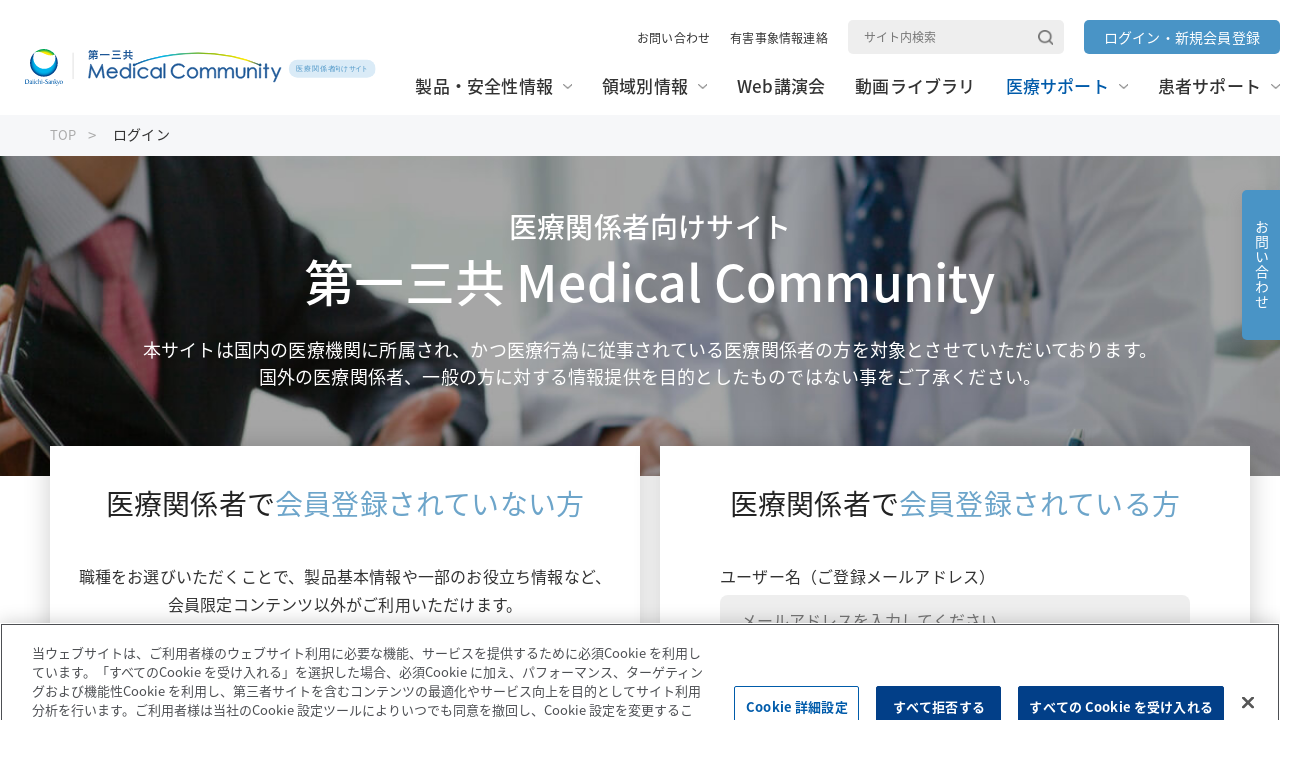

--- FILE ---
content_type: text/html; charset=UTF-8
request_url: https://www.medicalcommunity.jp/member/certification?destination=/support/pharmacist-forum/formulary/f_tohoku_case/&
body_size: 9968
content:
<!DOCTYPE html>
<html lang="ja">
  <head>
    <meta charset="utf-8" />
<meta name="description" content="第一三共のログインをご紹介します。医療関係者向けサイト 第一三共 Medical Communityです。" />
<link rel="canonical" href="https://www.medicalcommunity.jp/user/login" />
<meta name="Generator" content="Drupal 10 (https://www.drupal.org)" />
<meta name="MobileOptimized" content="width" />
<meta name="HandheldFriendly" content="true" />
<meta name="viewport" content="width=device-width, initial-scale=1.0" />
<script type="application/ld+json">{
          "@context": "https://schema.org",
          "@type": "BreadcrumbList",
          "itemListElement": [{
              "@type": "ListItem",
              "position": "1",
              "name": "TOP",
              "item": "https://www.medicalcommunity.jp/"
            },{
              "@type": "ListItem",
              "position": "2",
              "name": "ログイン",
              "item": "https://www.medicalcommunity.jp/"
            }]}</script>
<link rel="icon" href="/themes/custom/dsc_theme/favicon.ico" type="image/vnd.microsoft.icon" />

    <!-- アップルタッチアイコン -->
    <link rel="apple-touch-icon" sizes="180x180" href="/themes/custom/dsc_theme/apple-touch-icon.png">
        <title>ログイン | 第一三共 Medical Community　医療関係者向けサイト</title>
                    <link rel="stylesheet" media="all" href="/core/modules/system/css/components/align.module.css?t5ow0a" />
<link rel="stylesheet" media="all" href="/core/modules/system/css/components/fieldgroup.module.css?t5ow0a" />
<link rel="stylesheet" media="all" href="/core/modules/system/css/components/container-inline.module.css?t5ow0a" />
<link rel="stylesheet" media="all" href="/core/modules/system/css/components/clearfix.module.css?t5ow0a" />
<link rel="stylesheet" media="all" href="/core/modules/system/css/components/details.module.css?t5ow0a" />
<link rel="stylesheet" media="all" href="/core/modules/system/css/components/hidden.module.css?t5ow0a" />
<link rel="stylesheet" media="all" href="/core/modules/system/css/components/item-list.module.css?t5ow0a" />
<link rel="stylesheet" media="all" href="/core/modules/system/css/components/js.module.css?t5ow0a" />
<link rel="stylesheet" media="all" href="/core/modules/system/css/components/nowrap.module.css?t5ow0a" />
<link rel="stylesheet" media="all" href="/core/modules/system/css/components/position-container.module.css?t5ow0a" />
<link rel="stylesheet" media="all" href="/core/modules/system/css/components/reset-appearance.module.css?t5ow0a" />
<link rel="stylesheet" media="all" href="/core/modules/system/css/components/resize.module.css?t5ow0a" />
<link rel="stylesheet" media="all" href="/core/modules/system/css/components/system-status-counter.css?t5ow0a" />
<link rel="stylesheet" media="all" href="/core/modules/system/css/components/system-status-report-counters.css?t5ow0a" />
<link rel="stylesheet" media="all" href="/core/modules/system/css/components/system-status-report-general-info.css?t5ow0a" />
<link rel="stylesheet" media="all" href="/core/modules/system/css/components/tablesort.module.css?t5ow0a" />
<link rel="stylesheet" media="all" href="/core/misc/components/progress.module.css?t5ow0a" />
<link rel="stylesheet" media="all" href="/core/misc/components/ajax-progress.module.css?t5ow0a" />
<link rel="stylesheet" media="all" href="/modules/contrib/social_media_links/css/social_media_links.theme.css?t5ow0a" />
<link rel="stylesheet" media="all" href="/modules/contrib/collapsiblock/theme/dist/collapsiblock.css?t5ow0a" />
<link rel="stylesheet" media="all" href="/themes/custom/pharma/css/index.css?t5ow0a" />
<link rel="stylesheet" media="all" href="/themes/custom/dsc_theme/css/common/vendor/slick-theme.css?t5ow0a" />
<link rel="stylesheet" media="all" href="/themes/custom/dsc_theme/css/common/vendor/slick.css?t5ow0a" />
<link rel="stylesheet" media="all" href="/themes/custom/dsc_theme/js/syncsearch/ss_search.css?t5ow0a" />
<link rel="stylesheet" media="all" href="/themes/custom/dsc_theme/css/style.css?t5ow0a" />

    
        <script src="/ec-player/js/player.js?v=2024041601"></script>
    <script src="/ec-player/js/jsplayer.js?v=2024041601"></script>
    <meta name="_userid_" content=""/>
  </head>
  <body ontouchstart=""  class="acquia-cms-toolbar acquia-cms-environment-prod">
    <script>
      // 2023.04.25 GA4対応　時分項目をカスタムディメンション化
      var dateTime = new Date(),
        year = dateTime.getFullYear(),
        month = dateTime.getMonth() + 1,
        day = dateTime.getDate(),
        hour = dateTime.getHours(),
        minutes = dateTime.getMinutes(),
        seconds = dateTime.getSeconds();
        
      if(month < 10)month = '0' + month;
      if(day < 10)day = '0' + day;
      if(hour < 10) hour = '0' + hour;
      if(minutes < 10) minutes = '0' + minutes;
      if(seconds < 10) seconds = '0' + seconds;

      var dateHourMinute_custom = year + '-' + month + '-' + day + ' ' + hour + ':' + minutes + ':' + seconds;

      // dsemailから人物コードが複合化できる場合は、その人物コードから検索したuidを使用する。
      if(0 == 1){
        window.dataLayer = window.dataLayer || [];
        dataLayer.push({'uid': "0",'jobCode': "その他医療関係者",'member_login_category': "-",'dateHourMinute_custom': dateHourMinute_custom});
      }else{
        // 2022.12.21 フック関数ではなくjsでCookieからuidを取得 未ログインの場合は0を設定 
        var cookie_param = document.cookie.split('; ');
        var ga_user_id_param = cookie_param.find(row => row.startsWith('user_id'));
        if(typeof ga_user_id_param != 'undefined'){
          var ga_user_id = ga_user_id_param.split('=')[1];
        }else{
          var ga_user_id = '0';
        }
        // Cookieからjobを取得 未ログインの場合はその他医療関係者を設定 
        var ga_job_param = cookie_param.find(row => row.startsWith('job'));
        if(typeof ga_job_param != 'undefined'){
          if(ga_job_param.split('=')[1] == 1){var ga_job = '医師'}
          if(ga_job_param.split('=')[1] == 2){var ga_job = '薬剤師'}
          if(ga_job_param.split('=')[1] == 3){var ga_job = '看護師'}
          if(ga_job_param.split('=')[1] == 9){var ga_job = 'その他医療関係者'}
        }else{
          var ga_job = 'その他医療関係者';
        }

        window.dataLayer = window.dataLayer || [];
        dataLayer.push({'uid': ga_user_id,'jobCode': ga_job,'member_login_category': "-",'dateHourMinute_custom': dateHourMinute_custom});
      }
    </script>
    <noscript><iframe src="https://www.googletagmanager.com/ns.html?id=GTM-P7QK4NH"
                  height="0" width="0" style="display:none;visibility:hidden"></iframe></noscript>

          
<header>
            
<!-- Include header -->
<div id="header" class="common-header">
	<div class="common-header__inner">
		<div class="logo">
									<a href="/"><img alt="第一三共 Medical Community　医療関係者向けサイト" src="/themes/custom/dsc_theme/img/common/logo.svg" /></a>
					</div>

		<div class="navi">
			<div class="navi--upper">
								<nav role="navigation" aria-labelledby="-menu">
      
  <h2 id="-menu"></h2>
  

        
                    <ul class="list is-pc--flex">
              <li>
        <a href="/inquiry" data-drupal-link-system-path="node/5066">お問い合わせ</a>
              </li>
          <li>
        <a href="/inquiry#harmful" data-drupal-link-system-path="node/5066">有害事象情報連絡</a>
              </li>
        </ul>
  


  </nav>


				<form id="ss-form1" class="search is-pc--flex" action="/search" method="get" accept charset="UTF-8">
					<label for="">
						<input placeholder="サイト内検索" type="text" id="ss-query1" name="query" autocomplete="off" />
						<input type="submit" onclick="document.charset ='UTF-8';" />
					</label>
				</form>

				<div class="login">
													<a href="/member/login"><span>ログイン<br class="is-sp"><span class="is-pc--ib">・</span>新規会員登録</span></a>
								</div>

				<div id="spMenu" class="spMenu is-sp">
					<span>&nbsp;</span>
					<span>&nbsp;</span>
					<span>&nbsp;</span>
				</div>
			</div>
						<div class="navi--under js-sp-menu">
				<ul class="list opt-pt20px">
										<li class="list__item js-dropdown"><a id="nav_product" class="link arrow" href="/products"><span>製品・安全性情報</span></a>
						<style>
.common-header .navi--under .list .list__item .dropdown__list:nth-child(2) li {
  padding-left: 10px;
}
.common-header .navi--under .list .list__item .dropdown__list:nth-child(2) li:nth-child(1) {
	padding-left: 0;
}
.common-header .navi--under .list .list__item .dropdown__list:nth-child(2) li:nth-child(5) {
	margin-top: 20px;
}
</style>
<div class="dropdown js-dropdown-menu">
<div class="dropdown__inner">
<ul class="dropdown__list">
	<li class="is-sp"><a href="/products/">製品・安全性情報TOP</a></li>
	<li><a href="/products/druginfo?drug_name_kana_head=1&amp;drug_kbn=1">製品一覧</a></li>
	<li><a href="/products/transitionallist/">販売中止品・予定一覧</a></li>
	<li><a href="/products/lotsearch/">使用期限検索</a></li>
	<li><a href="/products/download/">電子添文ダウンロード</a></li>
	<li><a href="/products/faq/">よくあるご質問</a></li>
	<li><a href="/products/safety/">安全性情報</a></li>
	<li><a href="/products/news/">お知らせ</a></li>
	<li class="is-pc">&nbsp;</li>
</ul>
<ul class="dropdown__list opt-mt20px">
	<li><a href="/products#mainproduct">主要製品一覧</a></liclass>
	<li class="is-pc">&nbsp;</li>
	<li class="is-pc">&nbsp;</li>
	<li class="is-pc">&nbsp;</li>
	<li><a href="/products/brand/lixiana">リクシアナ</a></li>
	<li><a href="/products/brand/efient">エフィエント</a></li>
	<li><a href="/products/brand/minnebro">ミネブロ</a></li>
	<li><a href="/products/brand/canalia">カナリア</a></li>
	<li><a href="/products/brand/tarlige">タリージェ</a></li>
	<li><a href="/products/brand/vimpat">ビムパット</a></li>
	<li><a href="/products/brand/emgality">エムガルティ</a></li>
	<li><a href="/products/brand/reyvow">レイボー</a></li>

	<li><a href="/products/brand/belsomra">ベルソムラ</a></li>
	<li><a href="/products/brand/inavir">イナビル</a></li>
	<li><a href="/products/brand/pralia">プラリア</a></li>
	<li><a href="/products/brand/ranmark">ランマーク</a></li>
	<li><a href="/products/brand/gabalon">ギャバロン</a></li>
	<li><a href="/products/brand/enhertu">エンハーツ</a></li>
	<li><a href="/products/brand/datroway">ダトロウェイ</a></li>
	<li><a href="/products/brand/vanflyta">ヴァンフリタ</a></li>
	<li><a href="/products/brand/opioid">ナルサス・ナルラピド・ナルベイン</a></li>

	<li><a href="/products/brand/delytact">デリタクト</a></li>
	<li><a href="/products/brand/ezharmia">エザルミア</a></li>
	<li><a href="/products/brand/adalimumab">アダリムマブ</a></li>
	<li><a href="/products/brand/biopten">ビオプテン</a></li>
	<li><a href="/products/brand/daichirona_for_intramuscular_injection">ダイチロナ</a></li>
	<li><a href="/products/brand/flumist_intranasal_spray">フルミスト</a></li>
</ul>
</div>
</div>

					</li>
										<li class="list__item js-dropdown"><a id="nav_region" class="link arrow" href="/ta"><span>領域別情報</span></a>
						<div class="dropdown js-dropdown-menu">
<div class="dropdown__inner">
<ul class="dropdown__list">
	<li class="is-sp"><a href="/area/">領域別情報TOP</a></li>
	<li><a href="/ta/thrombosis/">血栓症</a></li>
	<li><a href="/ta/hypertension_diabetes/">高血圧・糖尿病</a></li>
	<li><a href="/ta/migraine_epilepsy">片頭痛・てんかん・不眠症</a></li>
	<li><a href="/ta/osteoporosis_rheumatism/">骨粗鬆症・リウマチ</a></li>
	<li><a href="/ta/pain/">疼痛・がん疼痛</a></li>
	<li><a href="/ta/oncology/">がん</a></li>
	<li><a href="/ta/cancer_bone_metastasis/">がん骨転移・骨巨細胞腫</a></li>
	<li><a href="/ta/infection/">感染症</a></li>
	<li><a href="/ta/spasticity/">痙縮</a></li>
	<li><a href="/ta/genetic_diseases/">遺伝性疾患</a></li>
	<li><a href="/ta/inflammatory_bowel_disease/">炎症性腸疾患</a></li>
	<li><a href="/ta/biosimilar/">バイオシミラー</a></li>
	<li><a href="/ta/vaccine/">ワクチン</a></li>
</ul>
</div>
</div>

					</li>
										<li class="list__item "><a id="nav_websemi" class="link" href="/webinar"><span>Web講演会</span></a>
						
					</li>
										<li class="list__item "><a id="nav_movie" class="link" href="/library"><span>動画ライブラリ</span></a>
						
					</li>
										<li class="list__item js-dropdown"><a id="nav_medicalsupport" class="link arrow" href="/support"><span>医療サポート</span></a>
						<div class="dropdown js-dropdown-menu">
	<div class="dropdown__inner">
	<ul class="dropdown__list">
		<li class="is-sp"><a href="/support/">医療サポートTOP</a></li>
		<li><a href="/support/gcher2_pathdiag">胃癌HER2診断</a></li>
		<li><a href="/support/medical_safety">押さえておきたい医療安全のポイント</a></li>
		<li><a href="/products/brand/enhertu/breast_cancer/related/her2know">HER2 Know</a></li>
		<li><a href="/support/cancer_nursing_advanced">がん看護アドバンス講座</a></li>
		<li><a href="/support/bridge">情報誌BRIDGE</a></li>
		<li><a href="/support/healthcaresystem2018">わかる！医療制度</a></li>
		<li><a href="/support/kawaraban">なっとく！診療報酬かわら版</a></li>
		<li><a href="/support/medicalfee">事例でなっとく！診療報酬通信</a></li>
		<li><a href="/support/oncology_totalcare">レジデントchannel</a></li>
		<li><a href="/support/skillup">スキルアップ講座</a></li>
		<li><a href="/support/pharmacist-forum">Pharmacist Forum</a></li>
		<li><a href="/support/pharmacist-forum/formulary/f_contents">フォーミュラリー最前線</a></li>
		<!-- li><a href="/support/cancer_totalcare">がんのトータルケア</a></li -->
		<!-- li><a href="/support/g_medical_cooperation">超高齢社会における医療連携</a></li -->
		<li><a href="/support/guideline">ガイドライン情報</a></li>
		<li><a href="/support/turnp">ターニングポイントで考える診療アプローチ</a></li>
		<li><a href="/support/multiangle">患者さんを多面的に診るためのMulti-Angle Approach</a></li>
		</ul>
	</div>
</div>
					</li>
										<li class="list__item js-dropdown"><a id="nav_patientsupport" class="link arrow" href="/useful"><span>患者サポート</span></a>
						<div class="dropdown js-dropdown-menu">
<div class="dropdown__inner">
<ul class="dropdown__list">
	<li class="is-sp"><a href="/useful/">患者サポートTOP</a></li>
	<li><a href="/useful/guidance/input">患者指導用資材</a></li>
	<!-- li><a href="/useful/app/">各医療アプリ</a></li -->
	<li><a class="newwindow" href="https://www.daiichisankyo.co.jp/healthy/" target="_blank"><span>疾患啓発サイト・患者向けサイト</span></a></li>
</ul>
</div>
</div>

					</li>
				</ul>

				<form class="search is-sp" id="ss-form2" action="/search" method="get" accept charset="UTF-8">
					<label for="">
						<input placeholder="サイト内検索" type="text" id="ss-query2" name="query" autocomplete="off" />
						<input type="submit" onclick="document.charset ='UTF-8';" />
					</label>
				</form>
			</div>
		</div>
	</div>
	<div class="dropdownBg" id="dropdownBg"></div>
</div>



<!-- パンくずエリア -->
<section id="breadcrumb" class="breadcrumb" data-show="true">
  <nav>
                   <a href="/">TOP</a>
                         <span>ログイン</span>
            </nav>
</section>
<!-- パンくずエリア -->

<!-- Include header -->  
</header>










  <main id="content" class="content" memflag>
    <div class="js-saveHistory" data-node_id="" data-node_type=""></div>
                              <div data-drupal-messages-fallback class="hidden"></div>          
<!-- コンテンツエリア -->
<section class="content__article">
  <!-- コンテンツエリア - タイトル -->
  <section class="content__article__header">
        <header class="content__article__header--background bigger js-articeHeader">
        <img src="/themes/custom/dsc_theme/img/login/mv_login.jpg" alt="">
        <div class="txt nowd white">
            <h1 class="en"><span>医療関係者向けサイト</span>第一三共 Medical Community</h1>
            <p>本サイトは国内の医療機関に所属され、かつ医療行為に従事されている医療関係者の方を対象とさせていただいております。<br>国外の医療関係者、一般の方に対する情報提供を目的としたものではない事をご了承ください。</p>
        </div>
    </header>
      </section>
  <!-- コンテンツエリア - タイトル -->

  <!-- コンテンツエリア - 記事 -->
  <article class="content__article__main login_community">
    <div class="content__article__main__wrap">
      <section class="content__wrapper">
        <div class="content__inner">
                              <div class="flex">
                    
<div class="mod__shadow_wrap">
  <div class="member">
    <h3 class="mod__ttl-3">医療関係者で<span>会員登録されていない方</span></span></h3>
    <div class="member__flex">
      <div class="member__top">
        <div class="member__top__inner">
          <p class="mod__txt--normal tac-pc">職種をお選びいただくことで、製品基本情報や一部のお役立ち情報など、<br>会員限定コンテンツ以外がご利用いただけます。</p>

          <ul class="occupation">
            <li class="occupation__item" data-occupation_id="1"><a id="job_select_doctor" href="/support/pharmacist-forum/formulary/f_tohoku_case/">医師</a></li>
            <li class="occupation__item" data-occupation_id="2"><a id="job_select_pharmacist" href="/support/pharmacist-forum/formulary/f_tohoku_case/">薬剤師</a></li>
            <li class="occupation__item" data-occupation_id="3"><a id="job_select_nurse" href="/support/pharmacist-forum/formulary/f_tohoku_case/">看護師</a></li>
            <li class="occupation__item" data-occupation_id="9"><a id="job_select_other_medical" href="/support/pharmacist-forum/formulary/f_tohoku_case/">その他医療関係者</a></li>
          </ul>

          <p class="mod__txt--normal tac opt-mt30px opt-mt15px_sp"><a href="https://www.daiichisankyo.co.jp/" class="mod__link--normal blue">医療関係者でない方はこちら</a></p>
          
        </div>
      </div>
      <div class="member__bottom">
        <div class="member__bottom__inner">
          <h4 class="mod__ttl-4-noline">医療関係者で<br>会員登録をご希望の方</h4>

          <div class="txtarea tac-pc">
            <p class="mod__txt--normal">会員登録されていない医療関係者の方は、<br class="is-pc">新規会員登録をおすすめします。<br>日常の診療に役立つコンテンツを豊富にご用意しております。</p>
            <p class="mod__txt--small">※一部会員</p>
          </div>

          <div class="mod__btn__wrap--small">
            <div class="mod__btn--blue righter">
              <a href="/member/index">新規会員登録</a>
                          </div>
          </div>
        </div>

        
      </div>
    </div>
  </div>
</div>
                      <div class="mod__shadow_wrap">
              <div class="member">
                <h3 class="mod__ttl-3">医療関係者で<span>会員登録されている方</span></span></h3>
                <div class="member__flex">   
                  <div class="member__top">
                    <div class="member__top__inner">
                      
                                            <form class="user-login-form" data-drupal-selector="user-login-form" autocomplete="off" novalidate="novalidate" action="/member/certification?destination=/support/pharmacist-forum/formulary/f_tohoku_case/" method="post" id="user-login-form" accept-charset="UTF-8">
  <p class="mod__txt--normal">ユーザー名（ご登録メールアドレス）</p>
  <div class="mod__search__box--text opt-mt5px">
    <label for="">
        <input autocorrect="none" autocapitalize="none" spellcheck="false" autofocus="autofocus" autocomplete="username" data-twig-suggestion="user-login-form" placeholder="メールアドレスを入力してください" data-drupal-selector="edit-name" type="text" id="edit-name" name="name" value="" size="60" maxlength="60" class="form-text required" required="required" aria-required="true" />

  

          </label>
  </div>
  <p class="mod__txt--normal">パスワード</p>
  <div class="mod__search__box--text opt-mt5px">
    <label for="">
        <input autocomplete="off" data-twig-suggestion="user-login-form" placeholder="パスワードを入力してください" data-drupal-selector="edit-pass" type="password" id="edit-pass" name="pass" size="60" maxlength="128" class="form-text required" required="required" aria-required="true" />

  

          </label>
  </div>
  <div class="mod__checkbox">
      <input data-twig-suggestion="user-login-form" data-drupal-selector="edit-persistent-login" type="checkbox" id="edit-persistent-login" name="persistent_login" value="1" class="form-checkbox" />

  

        <label for="edit-persistent-login" class="mod__txt--normal">次回からメールアドレス・パスワードの入力を省略する</label>
  </div>
  <p class="mod__txt--small">※共用パソコンではチェックを外してください。</p> 
  <div class="mod__btn__wrap--small opt-mt40px">
    <div class="mod__btn--blue righter">
      <div class="mod__btn--blue">
    <input data-twig-suggestion="user-login-form" data-drupal-selector="edit-submit" type="submit" id="edit-submit--2" name="op" value="ログイン" class="button js-form-submit form-submit" />   
</div>

          </div>
    <p class="mod__txt--normal tac opt-mt5px"><a href="/user/password" class="mod__link--normal blue">パスワードのご変更、お忘れの場合はこちら</a></p>
  </div>
  <input data-twig-suggestion="user-login-form" data-drupal-selector="form-nder1h-o5w7hmvk-dbofx2khzz-b-ogw58g1movilmy" type="hidden" name="form_build_id" value="form-ndER1h-o5w7HmvK_dboFx2KhZZ-b_Ogw58g1mOvIlmY" />

  <input data-twig-suggestion="user-login-form" data-drupal-selector="edit-user-login-form" type="hidden" name="form_id" value="user_login_form" />

</form>
                    </div>
                  </div>
                                                      <div class="member__bottom">
                    <div class="member__bottom__inner">
                                            <h4 class="mod__ttl-4-noline">m3.com会員様（医師の方のみ）</h4>
<div class="txtarea">
  <div class="img">
    <img src="/themes/custom/dsc_theme/img/common/logo_m3.png" alt="">
  </div>
  <p class="mod__txt--normal tac">m3.comはエムスリー株式会社が運営する<br>医療従事者向け医療専門サイトの名称で、<br class="is-sp">登録商標です。</p>
</div>
<div class="mod__btn__wrap--small">
  <form class="openid-connect-login-form" data-drupal-selector="openid-connect-login-form" action="/user/login?destination=/support/pharmacist-forum/formulary/f_tohoku_case/&amp;" method="post" id="openid-connect-login-form" accept-charset="UTF-8">
    <div class="mod__btn--blue righter">                         
        <input data-twig-suggestion="openid-connect-login-form" data-drupal-selector="edit-openid-connect-client-m3com-login" type="submit" id="edit-openid-connect-client-m3com-login" name="m3com" value="ログイン">   
            </div>
    <input autocomplete="off" data-twig-suggestion="openid-connect-login-form" data-drupal-selector="form-widf13vbjxwc3yok-7myux-fbfed2toyb2f-ywp5sgg" type="hidden" name="form_build_id" value="form-wIdF13VbjxwC3yOK-7MYux_fBFeD2TOyb2F-YWP5SGg">
    <input data-twig-suggestion="openid-connect-login-form" data-drupal-selector="edit-openid-connect-login-form" type="hidden" name="form_id" value="openid_connect_login_form">
  </form>
</div>
<p class="mod__txt--small tac style="margin-top: 0;">m3.comアカウントでのログインは<br>Web講演会・コンテンツ視聴のみとなります</p>                    </div>
                  </div>
                                  </div>
              </div>
            </div>
                              </div> <!-- flex -->
                                                  <div class="mod__shadow_wrap">
            <div class="reccomend">
              <h3 class="mod__ttl-3">会員限定コンテンツのご紹介</span></h3>
                <div class="reccomend__inner">
  <div class="mod__btn__wrap">
    <div class="mod__btn--blue righter">
      <a href="/member/index">新規会員登録</a>
          </div>
  </div>
  <p class="mod__txt--large tac-pc">日常診療に役立つコンテンツを豊富にご用意しております。<br>会員登録をされていない医療関係者の方は、新規会員登録をお願いいたします。</p>
  <ul class="mod__card--contents--col3">
    <li class="item">
      <div class="item__detail">
        <div class="thumb">
          <img src="\themes\custom\dsc_theme\img\login\img01.png" alt="">
        </div>
        <div class="info">
          <p class="info__tag">製品情報</p>
          <p class="info__ttl">麻薬情報を含め、<br class="is-pc">より詳細な製品情報が閲覧可能です</p>
          <p class="info__annotation">※一部会員</p>
        </div>
      </div>
    </li>
    <li class="item">
      <div class="item__detail">
        <div class="thumb">
          <img src="\themes\custom\dsc_theme\img\login\img02.png" alt="">
        </div>
        <div class="info">
          <p class="info__tag">Web講演会</p>
          <p class="info__ttl">様々な領域のエキスパートによる<br class="is-pc">Web講演会が視聴可能です</p>
        </div>
      </div>
    </li>
    <li class="item">
      <div class="item__detail">
        <div class="thumb">
          <img src="\themes\custom\dsc_theme\img\login\img03.png" alt="">
        </div>
        <div class="info">
          <p class="info__tag">動画ライブラリ</p>
          <p class="info__ttl">製品や疾患に関する豊富な<br class="is-pc">動画コンテンツが閲覧可能です</p>
          <p class="info__annotation">※一部会員</p>
        </div>
      </div>
    </li>
    <li class="item">
      <div class="item__detail">
        <div class="thumb">
          <img src="\themes\custom\dsc_theme\img\login\img04.png" alt="">
        </div>
        <div class="info">
          <p class="info__tag">担当MRへの連絡</p>
          <p class="info__ttl">ご不明点やご要望など、担当MRに<br class="is-pc">直接ご連絡いただくことができます</p>
          <p class="info__annotation">※一部会員</p>
        </div>
      </div>
    </li>
    <li class="item">
      <div class="item__detail">
        <div class="thumb">
          <img src="\themes\custom\dsc_theme\img\login\img05.png" alt="">
        </div>
        <div class="info border">
          <p class="info__tag">DS email</p>
          <p class="info__ttl">担当MRより、Web講演会や<br class="is-pc">製品関連情報をメールにてお届けします</p>
          <p class="info__annotation">※一部会員</p>
        </div>
      </div>
    </li>
    <li class="item">
      <div class="item__detail">
        <div class="thumb">
          <img src="\themes\custom\dsc_theme\img\login\img06.png" alt="">
        </div>
        <div class="info">
          <p class="info__tag">マイページ</p>
          <p class="info__ttl">視聴予定のWeb講演会や<br class="is-pc">閲覧履歴が表示されます</p>
        </div>
      </div>
    </li>
  </ul>

</div>
            </div>
          </div>
                  </div>
      </section>
    </div>
  </article>
  <!-- コンテンツエリア - 記事 -->
</section>
<!-- コンテンツエリア -->
  

  
  
</main>

  <footer id="footer" class="common-footer">
              
<!-- パンくずエリア -->
<section id="breadcrumb" class="breadcrumb" data-show="true">
  <nav>
                   <a href="/">TOP</a>
                         <span>ログイン</span>
            </nav>
</section>
<!-- パンくずエリア -->


	<style>
.mod__btn__wrap--small .mod__btn--orange2 a{
    background: #ef8009;
    color: #fff;
    min-width: 280px;
    margin: 0 10px;
    display: flex;
    justify-content: center;
    align-items: center;
    transition: all 0.2s linear;
    padding: 15px 20px;
    font-size: 1.8rem;
    text-align: center;
    border-radius: 6px;
    cursor: pointer;
}
</style>
<!-- 会員登録・お問い合わせ ページ共通 -->
<section class="common-infomation" id="infomation">
<div class="common-infomation__inner">
<p class="lead">会員登録をしていただくことで、<br />
Web講演会や動画等の会員限定コンテンツをご覧いただけます。</p>

    <div class="mod__btn__wrap--small opt-mt20px">
      <div class="mod__btn--orange2 righter">
          <a href="/member/index?cp=reg">新規会員登録する</a>
      </div>
    </div>

<div class="contact">
<div class="product">
<p class="ttl">お問い合わせ</p>

<div class="txt">
<p>製品情報センター</p>

<p class="tel"><a href="tel:0120-189-132">0120-189-132</a></p>

<p class="annotation tac">受付時間：平日午前9時00分～午後5時30分<br class="is-sp" />
（土、日、祝日、当社休日除く）</p>
</div>

<div class="btn"><a href="/inquiry">お問い合わせ</a></div>
</div>

<div class="mr">
<p class="ttl">担当MRに連絡する</p>

<div class="txt">
<p>担当MRに連絡を取りたい方は、<br />
こちらからも連絡いただけます。</p>

<p class="small">※医師限定コンテンツ</p>
</div>

<div class="btn"><a class="lock" href="/inquiry/form?category=mr">担当MRに連絡する</a></div>
</div>
</div>
</div>
</section>


	
<!-- 会員登録・お問い合わせ ページ共通 -->
<div class="fixed__menu is-pc">
	<ul class="fixed__menu__list">
		<li><a href="/inquiry">お問い合わせ</a></li>
													</ul>
</div>
<a id="pagetop" href="#" class="pagetop">
	<img src="/themes/custom/dsc_theme/img/common/icon_page_top.png" alt="ページトップに戻る">
</a>
<div class="common-footer__wrapper">
	<div class="common-footer__inner navi">
		<div class="navi__logo">
						<div class="is-pc">
								<a href="/"><img src="/themes/custom/dsc_theme/img/common/logo.svg" alt="第一三共 Medical Community　医療関係者向けサイト"></a>
			</div>
						<div class="is-sp">
								<a href="/"><img src="/themes/custom/dsc_theme/img/common/logo_sp.svg" alt="第一三共 Medical Community　医療関係者向けサイト"></a>
			</div>
		</div>
				<nav role="navigation" aria-labelledby="-menu">
      
  <h2 id="-menu"></h2>
  

        
                    <ul class="navi__list">
              <li>
        <a href="/products" data-drupal-link-system-path="node/511">製品・安全性情報</a>
              </li>
          <li>
        <a href="/area">領域別情報</a>
              </li>
          <li>
        <a href="/webinar" data-drupal-link-system-path="node/186">Web講演会</a>
              </li>
          <li>
        <a href="/library" data-drupal-link-system-path="node/176">動画ライブラリ</a>
              </li>
          <li>
        <a href="/support" data-drupal-link-system-path="node/5071">医療サポート</a>
              </li>
          <li>
        <a href="/useful" data-drupal-link-system-path="node/5076">患者サポート</a>
              </li>
        </ul>
  


  </nav>

	</div>
</div>
<div class="common-footer__wrapper bg--blue">
	<div class="common-footer__inner navi--under">
				<nav role="navigation" aria-labelledby="-menu">
      
  <h2 id="-menu"></h2>
  

        
                    <ul class="navi--under__list">
              <li>
        <a href="https://www.daiichisankyo.co.jp/" target="_blank" class="newwindow">コーポレートサイト</a>
              </li>
          <li>
        <a href="https://www.daiichisankyo.co.jp/about_us/corporate_info/" target="_blank" class="newwindow">企業情報</a>
              </li>
          <li>
        <a href="https://www.daiichisankyo.co.jp/notice/individual/" target="_blank" class="newwindow">個人情報の取扱いについて</a>
              </li>
          <li>
        <a href="https://www.daiichisankyo.co.jp/notice/" target="_blank" class="newwindow">プライバシーポリシー</a>
              </li>
          <li>
        <a href="https://www.daiichisankyo.co.jp/sm_policy/" target="_blank" class="newwindow">ソーシャルメディアポリシー</a>
              </li>
          <li>
        <a href="/terms_and_condition" data-drupal-link-system-path="node/49791">ご利用条件</a>
              </li>
          <li>
        <a href="/terms" data-drupal-link-system-path="node/9491">会員規約</a>
              </li>
          <li>
        <a href="/sitemap" data-drupal-link-system-path="node/43106">サイトマップ</a>
              </li>
          <li>
        <button class="ot-sdk-show-settings" type="button">Cookie 詳細設定</button>
              </li>
        </ul>
  


  </nav>

		<p class="copyright">
			<small>Copyright &copy; DAIICHI SANKYO COMPANY, LIMITED. All Rights Reserved.</small>
		</p>
	</div>
</div>

  
  </footer>


  
    
    <script type="application/json" data-drupal-selector="drupal-settings-json">{"path":{"baseUrl":"\/","pathPrefix":"","currentPath":"member\/certification","currentPathIsAdmin":false,"isFront":false,"currentLanguage":"ja","currentQuery":{"destination":"\/support\/pharmacist-forum\/formulary\/f_tohoku_case\/"}},"pluralDelimiter":"\u0003","gtm":{"tagId":null,"settings":{"data_layer":"dataLayer","include_classes":false,"allowlist_classes":"google\nnonGooglePixels\nnonGoogleScripts\nnonGoogleIframes","blocklist_classes":"customScripts\ncustomPixels","include_environment":false,"environment_id":"","environment_token":""},"tagIds":["GTM-P7QK4NH"]},"gtag":{"tagId":"","consentMode":false,"otherIds":[],"events":[],"additionalConfigInfo":[]},"suppressDeprecationErrors":true,"ajaxPageState":{"libraries":"eJxlzsEOgzAMA9Af6sgnVW6IQkeyINID_D1ot7GLJb-DZQ4zbNmbBa_EsUuZk-tYxIXUosFeOU7rHy0aoSZ1QEnvePYJbxy_6GVbsDueSxncYdVl7qi3rEn_NH1PlDxziFNDygXA3UMK","theme":"dsc_theme","theme_token":null},"ajaxTrustedUrl":{"form_action_p_pvdeGsVG5zNF_XLGPTvYSKCf43t8qZYSwcfZl2uzM":true},"cohesion":{"currentAdminTheme":"dsc_admin_theme","front_end_settings":{"global_js":{"matchHeight":1,"parallax_scrolling":1,"cohMatchHeights":1}},"google_map_api_key":null,"google_map_api_key_geo":null,"animate_on_view_mobile":null,"add_animation_classes":null,"use_dx8":false,"sidebar_view_style":"titles","log_dx8_error":false,"error_url":"\/cohesionapi\/logger\/jserrors","dx8_content_paths":null},"collapsiblock":{"active_pages":false,"slide_speed":200,"cookie_lifetime":null},"user":{"uid":0,"permissionsHash":"faba40c705d739917e06e69fa55413f0a29d28b4bd874cd30af101c95ad53d2f"}}</script>
<script src="/core/assets/vendor/jquery/jquery.min.js?v=3.7.1"></script>
<script src="/core/assets/vendor/once/once.min.js?v=1.0.1"></script>
<script src="/sites/default/files/languages/ja_7V5ZgATNITA5qdvpzOjqHG0bAjBWeNrYzh6adgyFbaw.js?t5ow0a"></script>
<script src="/core/misc/drupalSettingsLoader.js?v=10.3.1"></script>
<script src="/core/misc/drupal.js?v=10.3.1"></script>
<script src="/core/misc/drupal.init.js?v=10.3.1"></script>
<script src="/core/assets/vendor/tabbable/index.umd.min.js?v=6.2.0"></script>
<script src="https://code.jquery.com/jquery-3.0.0.min.js"></script>
<script src="/themes/custom/pharma/js/index.js?v=0.03"></script>
<script src="/themes/custom/dsc_theme/js/vendor/slick.min.js?v=2025051301"></script>
<script src="/themes/custom/dsc_theme/js/vendor/smoothscroll.js?v=2025051301"></script>
<script src="/themes/custom/dsc_theme/js/index.js?v=2025051301"></script>
<script src="/themes/custom/dsc_theme/js/common.js?v=2025051301"></script>
<script src="https://yubinbango.github.io/yubinbango/yubinbango.js"></script>
<script src="/themes/custom/dsc_theme/js/syncsearch/ss_config.js?v=2025051301"></script>
<script src="/modules/contrib/google_tag/js/gtm.js?t5ow0a"></script>
<script src="/modules/contrib/google_tag/js/gtag.js?t5ow0a"></script>
<script src="/core/misc/progress.js?v=10.3.1"></script>
<script src="/core/assets/vendor/loadjs/loadjs.min.js?v=4.3.0"></script>
<script src="/core/misc/debounce.js?v=10.3.1"></script>
<script src="/core/misc/announce.js?v=10.3.1"></script>
<script src="/core/misc/message.js?v=10.3.1"></script>
<script src="/core/misc/ajax.js?v=10.3.1"></script>
<script src="/modules/contrib/google_tag/js/gtag.ajax.js?t5ow0a"></script>
<script src="https://cdn.jsdelivr.net/npm/js-cookie@3.0.5/dist/js.cookie.min.js"></script>
<script src="/modules/contrib/collapsiblock/theme/dist/collapsiblock.js?t5ow0a" type="module"></script>

  </body>
</html>


--- FILE ---
content_type: text/css
request_url: https://www.medicalcommunity.jp/themes/custom/dsc_theme/css/style.css?t5ow0a
body_size: 100797
content:
@charset "UTF-8";
/*
* mixin
************************************************/
/***  BreakPoint  ***/
/***  MediaQuery  ***/
/*
ホバー時アンダーライン
************************/
/*
別タブアイコン
************************/
/*
背景緑グラデーション
************************/
/*
* common
************************************************/
/*! destyle.css v1.0.13 | MIT License | https://github.com/nicolas-cusan/destyle.css */
/* Reset box-model
   ========================================================================== */
* {
  box-sizing: border-box;
}

::before,
::after {
  box-sizing: inherit;
}

/* Document
   ========================================================================== */
/**
 * 1. Correct the line height in all browsers.
 * 2. Prevent adjustments of font size after orientation changes in iOS.
 * 3. Remove gray overlay on links for iOS.
 */
html {
  line-height: 1.15;
  /* 1 */
  -webkit-text-size-adjust: 100%;
  /* 2 */
  -webkit-tap-highlight-color: transparent;
  /* 3*/
}

/* Sections
   ========================================================================== */
/**
 * Remove the margin in all browsers.
 */
body {
  margin: 0;
}

/**
 * Render the `main` element consistently in IE.
 */
main {
  display: block;
}

/* Vertical rhythm
   ========================================================================== */
p,
table,
blockquote,
address,
pre,
iframe,
form,
figure,
dl {
  margin: 0;
}

/* Headings
   ========================================================================== */
h1,
h2,
h3,
h4,
h5,
h6 {
  font-size: inherit;
  line-height: inherit;
  font-weight: inherit;
  margin: 0;
}

/* Lists (enumeration)
   ========================================================================== */
ul,
ol {
  margin: 0;
  padding: 0;
  list-style: none;
}

/* Lists (definition)
   ========================================================================== */
dt {
  font-weight: bold;
}

dd {
  margin-left: 0;
}

/* Grouping content
   ========================================================================== */
/**
 * 1. Add the correct box sizing in Firefox.
 * 2. Show the overflow in Edge and IE.
 */
hr {
  box-sizing: content-box;
  /* 1 */
  height: 0;
  /* 1 */
  overflow: visible;
  /* 2 */
  border: 0;
  border-top: 1px solid;
  margin: 0;
  clear: both;
  color: inherit;
}

/**
 * 1. Correct the inheritance and scaling of font size in all browsers.
 * 2. Correct the odd `em` font sizing in all browsers.
 */
pre {
  font-family: monospace, monospace;
  /* 1 */
  font-size: inherit;
  /* 2 */
}

address {
  font-style: inherit;
}

/* Text-level semantics
   ========================================================================== */
/**
 * Remove the gray background on active links in IE 10.
 */
a {
  background-color: transparent;
  text-decoration: none;
  color: inherit;
}

br {
  font-size: 0;
}

/**
 * 1. Remove the bottom border in Chrome 57-
 * 2. Add the correct text decoration in Chrome, Edge, IE, Opera, and Safari.
 */
abbr[title] {
  border-bottom: none;
  /* 1 */
  text-decoration: underline;
  /* 2 */
  text-decoration: underline dotted;
  /* 2 */
}

/**
 * Add the correct font weight in Chrome, Edge, and Safari.
 */
b,
strong {
  font-weight: bolder;
}

/**
 * 1. Correct the inheritance and scaling of font size in all browsers.
 * 2. Correct the odd `em` font sizing in all browsers.
 */
code,
kbd,
samp {
  font-family: monospace, monospace;
  /* 1 */
  font-size: inherit;
  /* 2 */
}

/**
 * Add the correct font size in all browsers.
 */
small {
  font-size: 80%;
}

/**
 * Prevent `sub` and `sup` elements from affecting the line height in
 * all browsers.
 */
sub,
sup {
  font-size: 75%;
  line-height: 0;
  position: relative;
  vertical-align: baseline;
}

sub {
  bottom: -0.25em;
}

sup {
  top: -0.5em;
}

/* Embedded content
   ========================================================================== */
/**
 * Remove the border on images inside links in IE 10.
 */
img {
  border-style: none;
  vertical-align: bottom;
}

embed,
object,
iframe {
  border: 0;
  vertical-align: bottom;
}

/* Forms
   ========================================================================== */
/**
 * Reset form fields to make them styleable
 * 1. Reset radio and checkbox to preserve their look in iOS.
 */
button,
input,
optgroup,
select,
textarea {
  -webkit-appearance: none;
  appearance: none;
  vertical-align: middle;
  color: inherit;
  font: inherit;
  border: 0;
  background: transparent;
  padding: 0;
  margin: 0;
  outline: 0;
  border-radius: 0;
  text-align: inherit;
}

[type="checkbox"] {
  /* 1 */
  -webkit-appearance: checkbox;
  appearance: checkbox;
}

[type="radio"] {
  /* 1 */
  -webkit-appearance: radio;
  appearance: radio;
}

/**
 * Show the overflow in IE.
 * 1. Show the overflow in Edge.
 */
button,
input {
  /* 1 */
  overflow: visible;
}

/**
 * Remove the inheritance of text transform in Edge, Firefox, and IE.
 * 1. Remove the inheritance of text transform in Firefox.
 */
button,
select {
  /* 1 */
  text-transform: none;
}

select::-ms-expand {
  display: none;
}

/**
 * Correct the inability to style clickable types in iOS and Safari.
 */
button,
[type="button"],
[type="reset"],
[type="submit"] {
  cursor: pointer;
  -webkit-appearance: none;
  appearance: none;
}

button[disabled],
[type="button"][disabled],
[type="reset"][disabled],
[type="submit"][disabled] {
  cursor: default;
}

/**
 * Remove the inner border and padding in Firefox.
 */
button::-moz-focus-inner,
[type="button"]::-moz-focus-inner,
[type="reset"]::-moz-focus-inner,
[type="submit"]::-moz-focus-inner {
  border-style: none;
  padding: 0;
}

/**
 * Restore the focus styles unset by the previous rule.
 */
button:-moz-focusring,
[type="button"]:-moz-focusring,
[type="reset"]:-moz-focusring,
[type="submit"]:-moz-focusring {
  outline: 1px dotted ButtonText;
}

/**
 * Remove padding
 */
option {
  padding: 0;
}

/**
 * Reset to invisible
 */
fieldset {
  margin: 0;
  padding: 0;
  border: 0;
  min-width: 0;
}

/**
 * 1. Correct the text wrapping in Edge and IE.
 * 2. Correct the color inheritance from `fieldset` elements in IE.
 * 3. Remove the padding so developers are not caught out when they zero out
 *    `fieldset` elements in all browsers.
 */
legend {
  color: inherit;
  /* 2 */
  display: table;
  /* 1 */
  max-width: 100%;
  /* 1 */
  padding: 0;
  /* 3 */
  white-space: normal;
  /* 1 */
}

/**
 * Add the correct vertical alignment in Chrome, Firefox, and Opera.
 */
progress {
  vertical-align: baseline;
}

/**
 * Remove the default vertical scrollbar in IE 10+.
 */
textarea {
  overflow: auto;
}

/**
 * 1. Remove the padding in IE 10.
 */
[type="checkbox"],
[type="radio"] {
  padding: 0;
  /* 1 */
}

/**
 * Correct the cursor style of increment and decrement buttons in Chrome.
 */
[type="number"]::-webkit-inner-spin-button,
[type="number"]::-webkit-outer-spin-button {
  height: auto;
}

/**
 * 1. Correct the outline style in Safari.
 */
[type="search"] {
  outline-offset: -2px;
  /* 1 */
}

/**
 * Remove the inner padding in Chrome and Safari on macOS.
 */
[type="search"]::-webkit-search-decoration {
  -webkit-appearance: none;
}

/**
 * 1. Correct the inability to style clickable types in iOS and Safari.
 * 2. Change font properties to `inherit` in Safari.
 */
::-webkit-file-upload-button {
  -webkit-appearance: button;
  /* 1 */
  font: inherit;
  /* 2 */
}

/**
 * Clickable labels
 */
label[for] {
  cursor: pointer;
}

/* Interactive
   ========================================================================== */
/*
 * Add the correct display in Edge, IE 10+, and Firefox.
 */
details {
  display: block;
}

/*
 * Add the correct display in all browsers.
 */
summary {
  display: list-item;
}

/* Table
   ========================================================================== */
table {
  border-collapse: collapse;
  border-spacing: 0;
}

caption {
  text-align: left;
}

td,
th {
  vertical-align: top;
  padding: 0;
}

th {
  text-align: left;
  font-weight: bold;
}

/* Misc
   ========================================================================== */
/**
 * Add the correct display in IE 10+.
 */
template {
  display: none;
}

/**
 * Add the correct display in IE 10.
 */
[hidden] {
  display: none;
}

/**********************************
* fonts
***********************************/
@font-face {
  font-family: NotoSansCJKjp;
  src: url("/themes/custom/dsc_theme/fonts/NotoSansCJKjp-Regular.otf") format("opentype");
  font-weight: 400;
}

@font-face {
  font-family: NotoSansCJKjp;
  src: url("/themes/custom/dsc_theme/fonts/NotoSansCJKjp-Medium.otf") format("opentype");
  font-weight: 500;
}

@font-face {
  font-family: NotoSansCJKjp;
  src: url("/themes/custom/dsc_theme/fonts/NotoSansCJKjp-Bold.otf") format("opentype");
  font-weight: bold;
}

@font-face {
  font-family: Oswald-Medium;
  src: url("/themes/custom/dsc_theme/fonts/Oswald-Medium.ttf") format("truetype");
}

/*
* 外字
***********************************/
@font-face {
  font-family: gaiji;
  src: url("/themes/custom/dsc_theme/fonts/gaiji/gaiji.ttf") format("truetype"), url("/themes/custom/dsc_theme/fonts/gaiji/gaiji.woff") format("woff"), url("/themes/custom/dsc_theme/fonts/gaiji/gaiji.eot") format("eot");
}

.font-gaiji {
  font-family: gaiji !important;
}

/***  BreakPoint  ***/
/***  MediaQuery  ***/
html {
  font-size: 62.5%;
}

html.is-noscroll-ad {
  overflow: hidden !important;
}

html.is-noscroll-ip {
  position: fixed;
  z-index: -1;
  width: 100%;
  height: 100vh;
  overflow: hidden;
}

body {
  color: #333;
  box-sizing: border-box;
  font-family: "NotoSansCJKjp", "Yu Gothic", "Yu Gothic Medium", "游ゴシック Medium", YuGothic, "游ゴシック体", "ヒラギノ角ゴ ProN W3", "Hiragino Kaku Gothic ProN", "メイリオ", Meiryo, "ＭＳ Ｐゴシック", sans-serif;
  font-weight: 400;
  -webkit-font-smoothing: antialiased;
  word-break: break-word;
  -webkit-font-smoothing: antialiased;
  -moz-osx-font-smoothing: grayscale;
  font-size: 1.4rem;
  letter-spacing: 0.02rem;
  line-height: 1.4;
}

body.is-noscroll-ad {
  overflow: hidden !important;
}

body.is-noscroll-ip {
  position: fixed;
  z-index: -1;
  width: 100%;
  height: 100vh;
}

img {
  width: 100%;
  height: auto;
  image-rendering: -webkit-optimize-contrast;
}

* {
  box-sizing: border-box;
}

input[type="number"]::-webkit-outer-spin-button,
input[type="number"]::-webkit-inner-spin-button {
  -webkit-appearance: none;
  margin: 0;
}

input[type="number"] {
  -moz-appearance: textfield;
}

option:hover {
  background: pink;
}

/*
* レイアウト
*********************************/
.content {
  min-width: 1300px;
  background: #fff;
}

.content__wrapper {
  min-width: 1300px;
}

.content__inner {
  width: 1300px;
  margin: 0 auto;
  padding: 0px 50px 0;
}

.content__section {
  margin-top: 80px;
}

@media screen and (max-width: 767px) {
  .content {
    min-width: 100%;
    min-width: inherit;
  }
  .content__wrapper {
    min-width: inherit;
  }
  .content__inner {
    width: 100%;
    padding: 0 20px;
  }
}

/*
* フォント
**************************/
.is-pc {
  display: block !important;
}

@media screen and (max-width: 767px) {
  .is-pc {
    display: none !important;
  }
}

.is-sp {
  display: none !important;
}

@media screen and (max-width: 767px) {
  .is-sp {
    display: block !important;
  }
}

.is-pc--ib {
  display: inline-block !important;
}

@media screen and (max-width: 767px) {
  .is-pc--ib {
    display: none !important;
  }
}

.is-sp--ib {
  display: none !important;
}

@media screen and (max-width: 767px) {
  .is-sp--ib {
    display: inline-block !important;
  }
}

.is-pc--flex {
  display: flex !important;
}

@media screen and (max-width: 767px) {
  .is-pc--flex {
    display: none !important;
  }
}

.is-sp--flex {
  display: none !important;
}

@media screen and (max-width: 767px) {
  .is-sp--flex {
    display: flex !important;
  }
}

.is-none {
  display: none !important;
}

.common-header {
  position: fixed;
  background: #fff;
  top: 0;
  left: 0;
  right: 0;
  z-index: 100;
  height: 115px;
  transition: all 0.3s ease;
}

.common-header__inner {
  min-width: 1300px;
  height: 100%;
  padding: 20px 20px 0 25px;
  display: flex;
  justify-content: space-between;
}

.common-header.header-unpinned {
  top: -115px;
}

.common-header.header-unpinned.no-position-top {
  box-shadow: none;
}

.common-header.header-force-unpinned {
  top: -115px;
}

.common-header.header-force-pinned {
  top: 0;
}

.common-header.no-position-top {
  box-shadow: 0px 0px 20px 0px rgba(0, 0, 0, 0.2);
}

@media screen and (max-width: 767px) {
  .common-header {
    height: 60px;
  }
  .common-header__inner {
    min-width: inherit;
    padding: 0;
  }
}

.common-header .logo {
  width: 40%;
  max-width: 800px;
  align-self: center;
}

.common-header .logo h1 {
  position: relative;
  width: 100%;
}

@media screen and (min-width: 1450px) and (max-width: 1550px) {
  .common-header .logo {
    width: 35%;
  }
}

@media screen and (min-width: 768px) and (max-width: 1450px) {
  .common-header .logo {
    width: 28%;
  }
}

@media screen and (max-width: 767px) {
  .common-header .logo {
    width: 58%;
    margin-left: 10px;
  }
}

.common-header .navi {
  display: flex;
  flex-direction: column;
  justify-content: space-between;
  align-items: flex-end;
  padding-left: 20px;
}

@media screen and (max-width: 767px) {
  .common-header .navi {
    padding-left: 0;
  }
}

.common-header .navi .search {
  background: #eee;
  border-radius: 5px;
  width: 216px;
  height: 34px;
  margin-left: 20px;
}

.common-header .navi .search label {
  position: relative;
  display: flex;
  align-items: center;
  justify-content: space-between;
  width: 100%;
  height: 100%;
  padding: 0 10px 0 15px;
  border-radius: 5px;
  border: 1px solid transparent;
  transition: all 0.2s linear;
}

.common-header .navi .search label:hover {
  border: 1px solid #6da5ca;
}

.common-header .navi .search input[type="text"] {
  width: 100%;
  font-size: 1.2rem;
}

.common-header .navi .search input[type="submit"] {
  font-size: 0;
  width: 16px;
  height: 16px;
  margin-left: 5px;
  background: url(/themes/custom/dsc_theme/img/common/icon_search.png) center/contain no-repeat;
}

@media screen and (max-width: 767px) {
  .common-header .navi .search {
    margin: 20px;
    width: auto;
  }
}

.common-header .navi--upper {
  display: flex;
  align-items: center;
}

.common-header .navi--upper .list {
  display: flex;
}

.common-header .navi--upper .list li:not(:first-child) {
  margin-left: 20px;
}

.common-header .navi--upper .list li a {
  font-size: 1.2rem;
  display: inline-block;
  position: relative;
}

.common-header .navi--upper .list li a::before {
  content: '';
  position: absolute;
  bottom: -3px;
  left: 0;
  width: 100%;
  height: 1px;
  transform: scaleX(0);
  background: #333;
  transform-origin: bottom right;
  transition: all 0.1s linear;
}

.common-header .navi--upper .list li a:hover::before {
  transform: scaleX(1);
  transform-origin: bottom left;
}

@media screen and (max-width: 767px) {
  .common-header .navi--upper .list li a::before {
    display: none;
  }
}

.common-header .navi--upper .login a {
  height: 34px;
  padding: 0 20px;
  margin-left: 20px;
  border-radius: 5px;
  overflow: hidden;
  color: #fff;
  display: flex;
  justify-content: center;
  align-items: center;
  transition: all 0.2s linear;
  overflow: hidden;
  background: #4994c6;
}

@media screen and (min-width: 768px) {
  .common-header .navi--upper .login a:hover {
    opacity: 0.8;
  }
}

@media screen and (max-width: 767px) {
  .common-header .navi--upper .login a {
    height: 60px;
    border-radius: 0;
    font-size: 1rem;
    padding: 0 10px;
    margin-left: 5px;
    text-align: center;
  }
}

.common-header .navi--upper .spMenu {
  position: absolute;
  width: 60px;
  height: 60px;
  cursor: pointer;
  position: relative;
}

.common-header .navi--upper .spMenu > span {
  position: absolute;
  width: 30px;
  height: 3px;
  background-color: #333;
  border-radius: 5px;
  left: 15px;
  display: inline-block;
  transition: all .5s;
  box-sizing: border-box;
}

.common-header .navi--upper .spMenu > span:nth-of-type(1) {
  top: 16px;
}

.common-header .navi--upper .spMenu > span:nth-of-type(2) {
  top: 28px;
}

.common-header .navi--upper .spMenu > span:nth-of-type(3) {
  top: 40px;
}

.common-header .navi--upper .spMenu.active > span:nth-of-type(1) {
  transform: translateY(14px) rotate(-45deg);
}

.common-header .navi--upper .spMenu.active > span:nth-of-type(2) {
  opacity: 0;
}

.common-header .navi--upper .spMenu.active > span:nth-of-type(3) {
  transform: translateY(-10px) rotate(45deg);
}

@media screen and (max-width: 767px) {
  .common-header .navi--under {
    position: absolute;
    top: 60px;
    left: 0;
    right: 0;
    height: 0vh;
    overflow: hidden;
    transition: all 0.2s linear;
    background: #fff;
  }
  .common-header .navi--under.active {
    height: 100vh;
    padding-bottom: 50px;
    overflow-y: scroll;
    -ms-overflow-style: none;
    /* IE, Edge 対応 */
    scrollbar-width: none;
    /* Firefox 対応 */
  }
  .common-header .navi--under.active::-webkit-scrollbar {
    /* Chrome, Safari 対応 */
    display: none;
  }
}

.common-header .navi--under .list {
  display: flex;
}

@media screen and (max-width: 767px) {
  .common-header .navi--under .list {
    display: block;
  }
  .common-header .navi--under .list.is-sp {
    margin: 20px;
  }
}

.common-header .navi--under .list .list__item:not(:first-child) {
  margin-left: 30px;
}

.common-header .navi--under .list .list__item .link {
  font-size: 1.7rem;
  font-weight: 500;
  transition: all 0.2s linear;
}

.common-header .navi--under .list .list__item .link.current {
  color: #005BAA;
}

.common-header .navi--under .list .list__item .link:hover {
  color: #005BAA;
}

.common-header .navi--under .list .list__item .link.arrow {
  position: relative;
  display: block;
  padding-bottom: 20px;
}

.common-header .navi--under .list .list__item .link.arrow > span {
  display: flex;
  justify-content: center;
  align-items: center;
  padding-right: 19px;
  position: relative;
}

.common-header .navi--under .list .list__item .link.arrow > span::before {
  position: absolute;
  content: '';
  display: block;
  top: 50%;
  right: 0;
  margin-left: 10px;
  width: 9px;
  height: 6px;
  background: url(/themes/custom/dsc_theme/img/common/icon_arrow_gray.png) center/contain no-repeat;
  transform: translate(0px, -50%);
  transition: all 0.2s linear;
}

.common-header .navi--under .list .list__item .link.arrow > span::after {
  position: absolute;
  content: '';
  display: block;
  top: 50%;
  right: 0;
  margin-left: 10px;
  width: 9px;
  height: 6px;
  background: url(/themes/custom/dsc_theme/img/common/icon_arrow_blue.png) center/contain no-repeat;
  transition: all 0.2s linear;
  transform: translate(0px, -50%);
  opacity: 0;
}

.common-header .navi--under .list .list__item.active .link {
  color: #005BAA;
}

.common-header .navi--under .list .list__item.active .link.arrow > span::before {
  transform: translate(0px, -50%) rotate(180deg);
  opacity: 0;
}

.common-header .navi--under .list .list__item.active .link.arrow > span::after {
  transform: translate(0px, -50%) rotate(180deg);
  opacity: 1;
}

@media screen and (max-width: 767px) {
  .common-header .navi--under .list .list__item:not(:first-child) {
    margin-left: 0px;
  }
  .common-header .navi--under .list .list__item .link {
    display: block;
    padding: 10px 20px;
  }
  .common-header .navi--under .list .list__item .link.arrow {
    pointer-events: none;
  }
  .common-header .navi--under .list .list__item .link.arrow > span {
    display: block;
    padding-right: 0;
  }
  .common-header .navi--under .list .list__item .link.arrow > span::before {
    right: 0px;
  }
  .common-header .navi--under .list .list__item .link.arrow > span::after {
    right: 0px;
  }
}

.common-header .navi--under .list .list__item .dropdown {
  background: #eee;
  position: absolute;
  top: 100%;
  left: 0;
  right: 0;
  z-index: 100;
  transition: all 0.2s linear;
  overflow: hidden;
  height: 0;
}

.common-header .navi--under .list .list__item .dropdown__inner {
  width: 1200px;
  margin: 0 auto;
  padding: 40px 0 40px 120px;
}

.common-header .navi--under .list .list__item .dropdown__list {
  display: flex;
  flex-wrap: wrap;
}

.common-header .navi--under .list .list__item .dropdown__list li {
  width: calc(100% / 4);
}

.common-header .navi--under .list .list__item .dropdown__list li:nth-child(n + 5) {
  margin-top: 20px;
}

@media screen and (min-width: 768px) {
  .common-header .navi--under .list .list__item .dropdown__list li:nth-child(5) {
    margin-top: 0;
  }
}

.common-header .navi--under .list .list__item .dropdown__list li a {
  color: #005BAA;
  padding-right: 15px;
  display: inline-block;
  position: relative;
}

.common-header .navi--under .list .list__item .dropdown__list li a::before {
  content: '';
  position: absolute;
  bottom: -3px;
  left: 0;
  width: 100%;
  height: 1px;
  transform: scaleX(0);
  background: #333;
  transform-origin: bottom right;
  transition: all 0.1s linear;
}

.common-header .navi--under .list .list__item .dropdown__list li a:hover::before {
  transform: scaleX(1);
  transform-origin: bottom left;
}

@media screen and (max-width: 767px) {
  .common-header .navi--under .list .list__item .dropdown__list li a::before {
    display: none;
  }
}

.common-header .navi--under .list .list__item .dropdown__list li a::before {
  background: #005BAA;
}

.common-header .navi--under .list .list__item .dropdown__list li a::after {
  position: absolute;
  top: 50%;
  right: 0;
  content: '';
  display: block;
  margin-left: 10px;
  width: 9px;
  height: 6px;
  transform: translate(0, -50%) rotate(-90deg);
  background: url(/themes/custom/dsc_theme/img/common/icon_arrow_blue.png) center/contain no-repeat;
}

.common-header .navi--under .list .list__item .dropdown__list li a.newwindow span::after {
  content: '';
  display: inline-block;
  width: 15px;
  height: 13px;
  margin-left: 5px;
  margin-bottom: -1px;
  background: url(/themes/custom/dsc_theme/img/common/icon_new_window_blue.png) center/contain no-repeat;
}

@media screen and (max-width: 767px) {
  .common-header .navi--under .list .list__item .dropdown {
    position: inherit;
  }
  .common-header .navi--under .list .list__item .dropdown__inner {
    width: 100%;
    padding: 20px;
  }
  .common-header .navi--under .list .list__item .dropdown__list {
    display: block;
  }
  .common-header .navi--under .list .list__item .dropdown__list li {
    width: 100%;
  }
  .common-header .navi--under .list .list__item .dropdown__list li:nth-child(n + 5) {
    margin-top: inherit;
  }
  .common-header .navi--under .list .list__item .dropdown__list li:not(:first-child) {
    margin-top: 10px;
  }
  .common-header .navi--under .list .list__item .dropdown__list li a {
    width: 100%;
    padding: 10px 0;
  }
  .common-header .navi--under .list .list__item .dropdown__list li a::after {
    top: 50%;
    transform: translate(0, -50%) rotate(-90deg);
    height: 8px;
  }
}

.common-header .dropdownBg {
  position: fixed;
  top: 120px;
  left: 0;
  width: 100%;
  height: 100%;
  background: rgba(0, 0, 0, 0.4);
  z-index: 1;
  transition: all 0.2s linear;
  opacity: 0;
  visibility: hidden;
}

.common-header .dropdownBg.active {
  opacity: 1;
  visibility: visible;
}

.common-footer {
  min-width: 1300px;
}

@media screen and (max-width: 767px) {
  .common-footer {
    min-width: inherit;
  }
}

.common-footer__wrapper.bg--blue {
  background: #005BAA;
}

.common-footer__inner {
  width: 1300px;
  margin: 0 auto;
  padding: 50px;
}

@media screen and (max-width: 767px) {
  .common-footer__inner {
    width: 100%;
    padding: 0px;
  }
}

.common-footer .navi {
  display: flex;
  justify-content: space-between;
  align-items: center;
}

.common-footer .navi__logo {
  display: flex;
  align-items: flex-end;
}

.common-footer .navi__logo > h1 {
  position: relative;
  width: 450px;
}

/* 2022.11.08 フッタh1削除対応 */
.common-footer .navi__logo > div {
  position: relative;
  width: 450px;
}

.common-footer .navi__list {
  display: flex;
  align-items: flex-end;
}

.common-footer .navi__list > li {
  margin-bottom: 10px;
}

.common-footer .navi__list > li a {
  display: inline-block;
  position: relative;
}

.common-footer .navi__list > li a::before {
  content: '';
  position: absolute;
  bottom: -3px;
  left: 0;
  width: 100%;
  height: 1px;
  transform: scaleX(0);
  background: #333;
  transform-origin: bottom right;
  transition: all 0.1s linear;
}

.common-footer .navi__list > li a:hover::before {
  transform: scaleX(1);
  transform-origin: bottom left;
}

@media screen and (max-width: 767px) {
  .common-footer .navi__list > li a::before {
    display: none;
  }
}

.common-footer .navi__list > li:not(:first-child) {
  margin-left: 30px;
}

@media screen and (max-width: 767px) {
  .common-footer .navi {
    flex-direction: column-reverse;
    justify-content: center;
  }
  .common-footer .navi__logo {
    display: block;
    margin: 20px 0 25px;
    padding: 10px;
  }
  /* 2022.11.08 フッタh1削除対応 */
  /*  .common-footer .navi__logo > div {
    max-width: 250px;
    margin: 0 auto;
  }*/
  /* 2022.11.08 フッタh1削除対応 */
  .common-footer .navi__logo > div {
    width: 100%;
  }
  .common-footer .navi__logo > h1 {
    width: 100%;
  }
  .common-footer .navi__list {
    flex-wrap: wrap;
  }
  .common-footer .navi__list > li {
    width: 50%;
    border-right: 1px solid #efefef;
    border-bottom: 1px solid #efefef;
    margin-bottom: 0;
  }
  .common-footer .navi__list > li a {
    display: block;
    padding: 20px;
  }
  .common-footer .navi__list > li:not(:first-child) {
    margin-left: 0px;
  }
  .common-footer .navi__list > li:nth-child(2n) {
    border-right: none;
  }
}

.common-footer .navi--under__list {
  display: flex;
}

.common-footer .navi--under__list > li:not(:first-child) {
  margin-left: 20px;
}

.common-footer .navi--under__list > li a {
  font-size: 1.2rem;
  color: #fff;
  display: inline-block;
  position: relative;
}

.common-footer .navi--under__list > li a::before {
  content: '';
  position: absolute;
  bottom: -3px;
  left: 0;
  width: 100%;
  height: 1px;
  transform: scaleX(0);
  background: #333;
  transform-origin: bottom right;
  transition: all 0.1s linear;
}

.common-footer .navi--under__list > li a:hover::before {
  transform: scaleX(1);
  transform-origin: bottom left;
}

@media screen and (max-width: 767px) {
  .common-footer .navi--under__list > li a::before {
    display: none;
  }
}

.common-footer .navi--under__list > li a::before {
  background: #fff;
}

.common-footer .navi--under__list > li a.newwindow {
  display: inline-block;
  position: relative;
}

.common-footer .navi--under__list > li a.newwindow::after {
  content: '';
  display: inline-block;
  width: 14px;
  height: 12px;
  margin-left: 5px;
  background: url(/themes/custom/dsc_theme/img/common/icon_new_window_white.png) center/contain no-repeat;
}

.common-footer .navi--under__list > li button#ot-sdk-btn.ot-sdk-show-settings  {
  font-size: 1.2rem;
  color: #fff;
  display: inline-block;
  position: relative;
  border: none;
  background-color: transparent;
  padding: 0.0em;
}

.common-footer .navi--under__list > li button#ot-sdk-btn.ot-sdk-show-settings::before {
  content: '';
  position: absolute;
  bottom: -3px;
  left: 0;
  width: 100%;
  height: 1px;
  transform: scaleX(0);
  background: #333;
  transform-origin: bottom right;
  transition: all 0.1s linear;
}

.common-footer .navi--under__list > li button#ot-sdk-btn.ot-sdk-show-settings:hover::before {
  transform: scaleX(1);
  transform-origin: bottom left;
  background-color: transparent;
}

@media screen and (max-width: 767px) {
  .common-footer .navi--under__list > li button#ot-sdk-btn.ot-sdk-show-settings::before {
    display: none;
  }
}

.common-footer .navi--under__list > li button#ot-sdk-btn.ot-sdk-show-settings::before {
  background: #fff;
}

.common-footer .navi--under__list > li button#ot-sdk-btn.ot-sdk-show-settings.newwindow {
  display: inline-block;
  position: relative;
}

.common-footer .navi--under__list > li button#ot-sdk-btn.ot-sdk-show-settings.newwindow::after {
  content: '';
  display: inline-block;
  width: 14px;
  height: 12px;
  margin-left: 5px;
  background: url(/themes/custom/dsc_theme/img/common/icon_new_window_white.png) center/contain no-repeat;
}

.common-footer .navi--under .copyright {
  margin-top: 20px;
  color: #86ABD2;
  font-size: 1.2rem;
}

@media screen and (max-width: 767px) {
  .common-footer .navi--under__list {
    flex-wrap: wrap;
  }
  .common-footer .navi--under__list > li {
    width: 50%;
  }
  .common-footer .navi--under__list > li:not(:first-child) {
    margin-left: 0;
  }
  .common-footer .navi--under__list > li a {
    padding: 20px;
    display: block;
  }
  .common-footer .navi--under__list > li button#ot-sdk-btn.ot-sdk-show-settings {
    padding: 20px;
    display: block;
  }
  .common-footer .navi--under .copyright {
    margin-top: 0px;
    padding: 20px;
  }
}

.common-footer .pagetop {
  position: fixed;
  bottom: 25px;
  right: 25px;
  display: flex;
  justify-content: center;
  align-items: center;
  background: #fff;
  border-radius: 5px;
  width: 50px;
  height: 50px;
  z-index: 99;
  box-shadow: 0px 5px 15px 0px rgba(116, 116, 116, 0.3);
  transition: all 0.1s linear;
}

.common-footer .pagetop img {
  width: 20px;
}

.common-footer .fixed__menu__di {
  width: 85px;
  height: 75px;
  background: #5fa450;
  font-size: 1.1rem;
  color: #fff;
  display: block;
  position: fixed;
  right: 2px;
  bottom: 14vh;
  border-radius: 5px;
  display: flex;
  flex-direction: column;
  justify-content: center;
  align-items: center;
  z-index: 99;
}

.common-footer .fixed__menu__di img.icon {
  width: 40px;
}

.common-footer .fixed__menu__di img.banner {
  width: 250px;
  position: absolute;
  bottom: 0;
  right: -300px;
  transition: all 0.2s linear;
  z-index: 99;
}

.common-footer .fixed__menu__di span {
  display: block;
  margin-top: 5px;
}

@media screen and (min-width: 768px) {
  .common-footer .fixed__menu__di:hover img.banner {
    right: 0;
  }
}

@media screen and (max-width: 767px) {
  .common-footer .fixed__menu__di a {
    position: absolute;
    width: 100%;
    height: 100%;
    border-radius: 5px;
  }
}

.common-footer .fixed__menu {
  position: fixed;
  top: 190px;
  right: 0;
  z-index: 15;
}

.common-footer .fixed__menu__list li:not(:first-child) {
  margin-top: 10px;
}

.common-footer .fixed__menu__list li a {
  background: #4994c6;
  writing-mode: vertical-rl;
  text-orientation: upright;
  color: #fff;
  height: 150px;
  width: 38px;
  display: flex;
  justify-content: center;
  align-items: center;
  border-radius: 5px 0 0 5px;
  box-shadow: 0px 5px 15px 0px rgba(116, 116, 116, 0.3);
  letter-spacing: 0.1rem;
  position: relative;
}

@media all and (-ms-high-contrast: none) {
  .common-footer .fixed__menu__list li a {
    -ms-writing-mode: tb-rl;
  }
}

@media screen and (min-width: 768px) {
  .common-footer .fixed__menu__list li a::before {
    content: '';
    position: absolute;
    top: 0;
    left: 0;
    right: 0;
    bottom: 0;
    background: rgba(255, 255, 255, 0.2);
    opacity: 0;
    transition: all 0.2s linear;
  }
  .common-footer .fixed__menu__list li a:hover::before {
    opacity: 1;
  }
}

.common-infomation {
  min-width: 1300px;
  padding: 65px 0 70px;
  background: url(/themes/custom/dsc_theme/img/common/common_infomation_bg.png) center/cover no-repeat;
}

@media screen and (max-width: 767px) {
  .common-infomation {
    min-width: inherit;
    padding: 40px 0;
    background: url(/themes/custom/dsc_theme/img/common/common_infomation_bg.png) 85%/cover no-repeat;
  }
}

.common-infomation__inner {
  width: 1300px;
  margin: 0 auto;
  padding: 0 20px;
}

@media screen and (max-width: 767px) {
  .common-infomation__inner {
    width: 100%;
    display: block;
  }
}

.common-infomation .lead {
  font-size: 2.8rem;
  font-weight: 500;
  color: #fff;
  text-align: center;
}

.common-infomation .lead a {
  display: inline-block;
  position: relative;
  transition: all 0.2s linear;
}

.common-infomation .lead a::before {
  content: '';
  position: absolute;
  bottom: 0px;
  left: 0;
  width: 100%;
  height: 1px;
  transform: scaleX(1);
  background: #fff;
  transform-origin: bottom right;
  transition: all 0.1s linear;
}

.common-infomation .lead a:hover {
  opacity: 0.6;
}

@media screen and (max-width: 767px) {
  .common-infomation .lead {
    font-size: 2rem;
  }
}

.common-infomation .lead--sub {
  margin-top: 20px;
  font-size: 2.2rem;
  font-weight: 500;
  color: #fff;
  text-align: center;
}

.common-infomation .lead--sub a {
  display: inline-block;
  position: relative;
  transition: all 0.2s linear;
}

.common-infomation .lead--sub a::before {
  content: '';
  position: absolute;
  bottom: 0px;
  left: 0;
  width: 100%;
  height: 1px;
  transform: scaleX(1);
  background: #fff;
  transform-origin: bottom right;
  transition: all 0.1s linear;
}

.common-infomation .lead--sub a:hover {
  opacity: 0.6;
}

@media screen and (max-width: 767px) {
  .common-infomation .lead--sub {
    margin-top: 10px;
    font-size: 1.6rem;
  }
}

.common-infomation .contact {
  margin-top: 50px;
  display: flex;
  justify-content: center;
}

.common-infomation .contact .product, .common-infomation .contact .mr {
  width: 500px;
  background: #fff;
  display: flex;
  flex-direction: column;
  justify-content: space-between;
  align-items: center;
  border-radius: 15px;
  overflow: hidden;
  padding-bottom: 50px;
}

.common-infomation .contact .product .ttl, .common-infomation .contact .mr .ttl {
  font-size: 2.4rem;
  font-weight: bold;
  padding: 30px 0;
  width: 100%;
  text-align: center;
  color: #fff;
  line-height: 1.4;
}

.common-infomation .contact .product p, .common-infomation .contact .mr p {
  font-size: 1.6rem;
}

.common-infomation .contact .product p.small, .common-infomation .contact .mr p.small {
  margin-top: 10px;
  font-size: 1.4rem;
}

.common-infomation .contact .product .txt, .common-infomation .contact .mr .txt {
  display: flex;
  flex-direction: column;
  align-items: center;
  height: 100%;
  justify-content: center;
  margin-top: 40px;
}

.common-infomation .contact .product .btn, .common-infomation .contact .mr .btn {
  margin-top: 30px;
}

.common-infomation .contact .product .btn a, .common-infomation .contact .mr .btn a {
  display: flex;
  justify-content: center;
  align-items: center;
  border-radius: 5px;
  overflow: hidden;
  width: 320px;
  height: 70px;
  padding: 20px;
  color: #fff;
  font-size: 1.8rem;
  transition: all 0.2s linear;
}

@media screen and (min-width: 768px) {
  .common-infomation .contact .product .btn a:hover, .common-infomation .contact .mr .btn a:hover {
    opacity: 0.8;
  }
}

.common-infomation .contact .product .btn a.lock, .common-infomation .contact .mr .btn a.lock {
  position: relative;
}

.common-infomation .contact .product .btn a.lock::after, .common-infomation .contact .mr .btn a.lock::after {
  content: '';
  display: inline-block;
  width: 17px;
  height: 17px;
  margin-left: 5px;
  background: url(/themes/custom/dsc_theme/img/common/icon_lock_white.png) center/contain no-repeat;
}

.common-infomation .contact .product .ttl {
  background: #4994c6;
}

.common-infomation .contact .product p.tel a {
  font-size: 3.2rem;
  font-family: "Arial";
  font-weight: bold;
  display: block;
  position: relative;
  padding-left: 45px;
  line-height: 1;
  margin: 25px 0 10px;
}

.common-infomation .contact .product p.tel a::before {
  content: '';
  position: absolute;
  top: 50%;
  left: 0;
  display: block;
  width: 34px;
  height: 22px;
  transform: translateY(-50%);
  background: url(/themes/custom/dsc_theme/img/common/icon_freedial.png) center/contain no-repeat;
}

.common-infomation .contact .product p.annotation {
  font-size: 1.2rem;
}

.common-infomation .contact .product .btn a {
  background: #4994c6;
}

.common-infomation .contact .mr {
  margin-left: 30px;
}

.common-infomation .contact .mr .ttl {
  background: #4994c6;
}

.common-infomation .contact .mr p {
  line-height: 1.8;
}

.common-infomation .contact .mr .btn a {
  background: #4994c6;
}

@media screen and (max-width: 767px) {
  .common-infomation .contact {
    display: block;
    margin-top: 30px;
  }
  .common-infomation .contact .product, .common-infomation .contact .mr {
    width: 100%;
    padding-bottom: 30px;
  }
  .common-infomation .contact .product .ttl, .common-infomation .contact .mr .ttl {
    font-size: 1.8rem;
    padding: 20px 0;
  }
  .common-infomation .contact .product p, .common-infomation .contact .mr p {
    font-size: 1.4rem;
  }
  .common-infomation .contact .product p.small, .common-infomation .contact .mr p.small {
    margin-top: 5px;
    font-size: 1.2rem;
  }
  .common-infomation .contact .product .txt, .common-infomation .contact .mr .txt {
    margin-top: 30px;
  }
  .common-infomation .contact .product .btn, .common-infomation .contact .mr .btn {
    width: 80%;
    margin: 0 auto;
    padding: 0 20px;
    margin-top: 25px;
  }
  .common-infomation .contact .product .btn a, .common-infomation .contact .mr .btn a {
    width: 100%;
    height: auto;
    padding: 15px;
    font-size: 1.4rem;
  }
  .common-infomation .contact .product p.tel a {
    margin-top: 15px;
  }
  .common-infomation .contact .product p.annotation {
    font-size: 1rem;
  }
  .common-infomation .contact .mr {
    margin-left: 0;
    margin-top: 20px;
  }
}

/*
* module
************************************************/
/*********************************
* module
**********************************/
.mod__shadow_wrap {
  box-shadow: 0 0 25px rgba(0, 0, 0, 0.2);
  margin-bottom: 50px;
}

.mod__shadow_wrap__inner {
  padding: 30px;
}

@media screen and (max-width: 767px) {
  .mod__shadow_wrap__inner {
    padding: 20px 10px;
  }
}

/**
tag: モジュール "タイトル"
******************************/
.mod__ttl-1 {
  color: #222;
  font-size: 4.4rem;
  font-weight: bold;
  line-height: 1.3;
  margin-bottom: 65px;
  text-align: center;
}

@media screen and (max-width: 767px) {
  .mod__ttl-1 {
    font-size: 2.7rem;
    margin-bottom: 30px;
  }
}

.mod__ttl-2 {
  position: relative;
  color: #222;
  font-size: 3.4rem;
  font-weight: 700;
  margin-bottom: 30px;
}

@media screen and (max-width: 767px) {
  .mod__ttl-2 {
    margin-bottom: 20px;
    font-size: 2.2rem;
  }
}

.mod__ttl-2-border {
  position: relative;
  color: #222;
  font-size: 2.8rem;
  font-weight: 700;
  line-height: 1.3;
  margin-bottom: 40px;
  border-left: 6px solid #4994c6;
  padding-left: 25px;
}

@media screen and (max-width: 767px) {
  .mod__ttl-2-border {
    font-size: 2rem;
    margin-bottom: 22px;
    border-left: 6px solid #4994c6;
    padding-left: 12px;
  }
}

.mod__ttl-2-tag {
  display: flex;
  align-items: center;
  position: relative;
  color: #222;
  font-size: 3.4rem;
  font-weight: 700;
  margin-bottom: 30px;
}

@media screen and (max-width: 767px) {
  .mod__ttl-2-tag {
    font-size: 2.2rem;
  }
}

.mod__ttl-2-tag span.option {
  display: flex;
  align-items: center;
  justify-content: center;
  width: 56px;
  height: 29px;
  background: #afafb0;
  font-size: 1.8rem;
  text-align: center;
  color: #fff;
  margin-left: 16px;
}

.mod__ttl-2-tag span.require {
  display: flex;
  align-items: center;
  justify-content: center;
  width: 45px;
  height: 25px;
  background: #e30000;
  font-size: 1.2rem;
  text-align: center;
  color: #fff;
  margin-left: 16px;
}

.mod__ttl-3 {
  color: #222;
  font-size: 2.8rem;
  font-weight: 700;
  line-height: 1.3;
  margin-bottom: 20px;
}

@media screen and (max-width: 767px) {
  .mod__ttl-3 {
    font-size: 2rem;
    margin-bottom: 20px;
  }
}

.mod__ttl-4 {
  position: relative;
  font-size: 2.4rem;
  font-weight: 700;
  line-height: 1.3;
  margin-bottom: 30px;
  padding-bottom: 20px;
  border-bottom: 3px solid #ccc;
}

@media screen and (max-width: 767px) {
  .mod__ttl-4 {
    font-size: 1.8rem;
    padding-bottom: 15px;
    margin-bottom: 20px;
  }
}

.mod__ttl-4::before {
  position: absolute;
  bottom: -3px;
  left: 0;
  width: 200px;
  height: 3px;
  background: #4994c6;
  content: '';
  display: block;
}

@media screen and (max-width: 767px) {
  .mod__ttl-4::before {
    width: 140px;
  }
}

.mod__ttl-4-noline {
  position: relative;
  font-size: 2.4rem;
  font-weight: 700;
  line-height: 1.3;
}

@media screen and (max-width: 767px) {
  .mod__ttl-4-noline {
    font-size: 1.8rem;
  }
}

.mod__ttl-5 {
  color: #222;
  font-size: 2.2rem;
  font-weight: 700;
  line-height: 1.3;
  margin-bottom: 10px;
}

@media screen and (max-width: 767px) {
  .mod__ttl-5 {
    margin-bottom: 10px;
    font-size: 1.6rem;
  }
}

/**
　tag: モジュール "テキスト"
******************************/
.mod__txt--normal {
  font-size: 1.8rem;
  line-height: 1.8;
  margin-top: 20px;
}

.mod__txt--normal:first-child {
  margin-top: 0;
}

.mod__txt--normal.indent {
  text-indent: 2rem;
}

@media screen and (max-width: 767px) {
  .mod__txt--normal {
    font-size: 1.6rem;
    margin-top: 10px;
    line-height: 1.4;
  }
}

.mod__txt--normal .mod__txt--normal--tag {
  display: inline-block;
  padding: 2px 6px 3px;
  min-width: 56px;
  text-align: center;
  line-height: 1.3;
  margin-left: 10px;
  color: #fff;
  background: #e30000;
}

.mod__txt--large {
  font-size: 2.2rem;
}

.mod__txt--large.red {
  color: #e30000;
}

@media screen and (max-width: 767px) {
  .mod__txt--large {
    font-size: 1.8rem;
  }
}

.mod__txt--small {
  font-size: 1.4rem;
  line-height: 1.6;
}

@media screen and (max-width: 767px) {
  .mod__txt--small {
    font-size: 1.2rem;
  }
}

.mod__txt--small.red {
  color: #e30000;
}

.mod__txt--bold {
  font-size: 1.6rem;
  font-weight: 700;
  margin-top: 30px;
}

@media screen and (max-width: 767px) {
  .mod__txt--bold {
    margin-top: 25px;
  }
}

.mod__txt--red {
  color: #e30000;
  font-size: 1.8rem;
  line-height: 1.8;
}

@media screen and (max-width: 767px) {
  .mod__txt--red {
    font-size: 1.6rem;
  }
}

.mod__txt--strong {
  background: #e5edf6;
  padding: 45px;
  margin-top: 45px;
}

@media screen and (max-width: 767px) {
  .mod__txt--strong {
    margin-top: 30px;
    padding: 25px 15px;
  }
}

.mod__txt--strong > *:first-child {
  margin-top: 0;
}

.mod__txt--box--tag {
  display: flex;
  justify-content: space-between;
  background: #D7DAE5;
  padding: 10px 30px;
}

.mod__txt--box--tag__item {
  width: calc(100% - 310px);
}

.mod__txt--box--tag__item.wd100per {
  width: 100%;
}

.mod__txt--box--tag .mod__tag {
  width: 290px;
  display: flex;
  justify-content: flex-end;
  align-items: flex-start;
}

.mod__txt--box--tag .mod__tag__item {
  background: #fff;
  border-radius: 4px;
  display: inline-block;
  padding: 2px 5px;
  margin: 0;
  margin-left: 10px;
}

.mod__txt--box--tag .mod__tag__item:first-child {
  margin-left: 0;
}

.mod__txt--box--tag .mod__tag__item.link {
  background: inherit;
  padding: inherit;
  margin-left: 5px;
}

.mod__txt--box--tag .mod__tag__item.link a {
  display: block;
  background: #fff;
  border-radius: 4px;
  padding: 2px 6px;
  width: 100%;
  transition: all 0.2s linear;
}

.mod__txt--box--tag .mod__tag__item.link a:hover {
  background: #6da5ca;
  color: #fff;
}

@media screen and (max-width: 767px) {
  .mod__txt--box--tag {
    padding: 10px;
    flex-wrap: wrap;
  }
  .mod__txt--box--tag__item {
    width: 100%;
    margin-right: 0;
  }
  .mod__txt--box--tag .mod__tag {
    width: 100%;
    flex-wrap: wrap;
    margin-top: 10px;
    justify-content: flex-start;
  }
  .mod__txt--box--tag .mod__tag__item {
    width: calc(50% - 5px);
    text-align: center;
  }
  .mod__txt--box--tag .mod__tag__item:nth-child(n + 3) {
    margin-top: 5px;
  }
}

.mod__txt--box--btn {
  margin-top: 40px;
  background: #D7DAE5;
  padding: 30px;
  display: flex;
  justify-content: space-between;
}

.mod__txt--box--btn .mod__btn__wrap--small .mod__btn--blue a {
  margin: 0 0 0 20px;
  flex-direction: column;
}

@media screen and (max-width: 767px) {
  .mod__txt--box--btn {
    margin-top: 20px;
    padding: 20px 10px;
    display: block;
  }
  .mod__txt--box--btn .mod__btn__wrap--small .mod__btn--blue a {
    margin: 10px 0 0 0;
  }
}

.mod__txt--box {
  margin-top: 40px;
  background: #D7DAE5;
  padding: 30px;
}

@media screen and (max-width: 767px) {
  .mod__txt--box {
    margin-top: 20px;
    padding: 20px 10px;
  }
}

.mod__txt--ttlbox .ttl__box {
  background: #D7DAE5;
  padding: 20px 30px;
}

.mod__txt--ttlbox .ttl__box .ttl {
  font-size: 2.4rem;
  line-height: 1.3;
}

.mod__txt--ttlbox .txt__box {
  padding: 20px 30px;
  border: 1px solid #D7DAE5;
}

@media screen and (max-width: 767px) {
  .mod__txt--ttlbox .ttl__box {
    padding: 15px 10px;
  }
  .mod__txt--ttlbox .ttl__box .ttl {
    font-size: 2rem;
  }
  .mod__txt--ttlbox .txt__box {
    padding: 10px;
  }
}

.mod__txt--warning {
  background: #ffebeb;
  padding: 13px 20px;
  margin-top: 30px;
}

@media screen and (max-width: 767px) {
  .mod__txt--warning {
    margin-top: 25px;
    padding: 18px 15px;
  }
}

.mod__txt--warning > *:first-child {
  margin-top: 0;
}

.mod__txt--warning .mod__txt--warning__txt {
  color: #e30000;
  font-size: 2.2rem;
  font-weight: 700;
}

@media screen and (max-width: 767px) {
  .mod__txt--warning .mod__txt--warning__txt {
    font-size: 1.8rem;
  }
}

.mod__txt--warning--small {
  background: #ffebeb;
  padding: 20px 40px;
  color: #e30000;
}

.mod__txt--warning--small > *:first-child {
  margin-top: 0;
}

@media screen and (max-width: 767px) {
  .mod__txt--warning--small {
    padding: 15px 20px;
  }
}

.mod__bg-blue {
  background: #D7DAE5;
}

.mod__bg-blue__inner {
  padding: 60px 40px;
}

@media screen and (max-width: 767px) {
  .mod__bg-blue__inner {
    padding: 25px 10px;
  }
}

.mod__bg-blue__inner_for_zoom {
  padding: 25px 40px;
  margin-top: 10px
}

.mod__slide__question {
  font-size: 1.8rem;
  line-height: 1.8;
}

.mod__slide__question a {
  display: inline-block;
  position: relative;
  color: #136da8;
}

.mod__slide__question a::before {
  content: '';
  position: absolute;
  bottom: 0px;
  left: 0;
  width: 100%;
  height: 1px;
  transform: scaleX(0);
  background: #333;
  transform-origin: bottom right;
  transition: all 0.1s linear;
  background: #136da8;
}

@media screen and (min-width: 768px) {
  .mod__slide__question a:hover::before {
    transform: scaleX(1);
    transform-origin: bottom left;
  }
}

.mod__slide__question a span {
  position: relative;
  padding-left: 20px;
}

.mod__slide__question a span::before {
  content: '+';
  display: block;
  position: absolute;
  width: 16px;
  height: 16px;
  font-size: 2.6rem;
  font-weight: bold;
  line-height: 1.3;
}

.mod__slide__question.active a span::before {
  content: '';
  top: 13px;
  width: 15px;
  height: 2px;
  background: #136da8;
}

.mod__slide__answer {
  padding: 10px 0 10px 20px;
  display: none;
}

@media screen and (max-width: 767px) {
  .mod__slide__question {
    font-size: 1.6rem;
  }
  .mod__slide__question a span {
    position: relative;
    padding-left: 18px;
  }
  .mod__slide__question a span::before {
    font-size: 2.2rem;
  }
  .mod__slide__question.active a span::before {
    width: 13px;
  }
}

/**
 tag :モジュール "アンカーリンク"
******************************/
.mod__link--normal {
  display: inline-block;
  position: relative;
}

.mod__link--normal::before {
  content: '';
  position: absolute;
  bottom: 0px;
  left: 0;
  width: 100%;
  height: 1px;
  transform: scaleX(0);
  background: #333;
  transform-origin: bottom right;
  transition: all 0.1s linear;
}

.mod__link--normal:hover::before {
  transform: scaleX(1);
  transform-origin: bottom left;
}

.mod__link--normal.blue {
  color: #136da8;
}

.mod__link--normal.blue::before {
  background: #136da8;
}

.mod__link--normal.blue.newwindow::after {
  background: url(/themes/custom/dsc_theme/img/common/icon_new_window_blue.png) center/contain no-repeat;
}

.mod__link--normal.blue.lock span::after {
  background: url(/themes/custom/dsc_theme/img/common/icon_lock_blue.png) center/contain no-repeat;
}

.mod__link--normal.white {
  color: #fff;
}

.mod__link--normal.white::before {
  background: #fff;
}

.mod__link--normal.white.newwindow::after {
  background: url(/themes/custom/dsc_theme/img/common/icon_new_window_white.png) center/contain no-repeat;
}

.mod__link--normal.white.lock span::after {
  background: url(/themes/custom/dsc_theme/img/common/icon_lock_white.png) center/contain no-repeat;
}

@media screen and (max-width: 767px) {
  .mod__link--normal {
    display: inline;
  }
  .mod__link--normal::before {
    display: none;
  }
}

.mod__link--normal.newwindow::after {
  content: '';
  display: inline-block;
  width: 15px;
  height: 13px;
  margin-left: 5px;
  background: url(/themes/custom/dsc_theme/img/common/icon_new_window_gray.png) center/contain no-repeat;
}

.mod__link--normal.lock span::after {
  content: '';
  display: inline-block;
  width: 14px;
  height: 14px;
  margin-left: 5px;
  background: url(/themes/custom/dsc_theme/img/common/icon_lock_gray.png) center/contain no-repeat;
}

.mod__link--normal.pdf span::after {
  content: '';
  display: inline-block;
  width: 35px;
  height: 17px;
  margin-left: 5px;
  background: url(/themes/custom/dsc_theme/img/common/icon_pdf.png) center/contain no-repeat;
  transform: translate(0, 2px);
}

.mod__link--normal.arrow.left span {
  position: relative;
  padding-left: 20px;
}

.mod__link--normal.arrow.left span::before {
  content: '';
  display: block;
  position: absolute;
  width: 16px;
  height: 16px;
  margin-right: 8px;
  top: 7px;
  background: url(/themes/custom/dsc_theme/img/common/icon_arrow_bottom.png) center/contain no-repeat;
}

@media screen and (max-width: 767px) {
  .mod__link--normal.arrow.left span::before {
    top: 6px;
    width: 14px;
    height: 14px;
  }
}

.mod__link--normal.download.left span::before {
  content: '';
  display: inline-block;
  width: 14px;
  height: 14px;
  margin-right: 15px;
  background: url(/themes/custom/dsc_theme/img/common/icon_download.png) center/contain no-repeat;
}

.mod__link--normal.download.left span::after {
  display: none;
}

.mod__link--normal.download span::after {
  content: '';
  display: inline-block;
  width: 14px;
  height: 14px;
  margin-left: 5px;
  background: url(/themes/custom/dsc_theme/img/common/icon_download.png) center/contain no-repeat;
}

.mod__link--arrow {
  display: inline-block;
  position: relative;
  padding-left: 17px;
}

.mod__link--arrow::before {
  content: '';
  position: absolute;
  bottom: 2px;
  left: 0;
  width: 100%;
  height: 1px;
  transform: scaleX(0);
  background: #333;
  transform-origin: bottom right;
  transition: all 0.1s linear;
}

.mod__link--arrow:hover::before {
  transform: scaleX(1);
  transform-origin: bottom left;
}

.mod__link--arrow::after {
  content: '';
  display: block;
  position: absolute;
  top: 12px;
  left: 0;
  width: 10px;
  height: 10px;
  background: url(/themes/custom/dsc_theme/img/common/icon_arrow_black.png) center/contain no-repeat;
}

.mod__link--arrow.blue {
  color: #136da8;
}

.mod__link--arrow.blue::before {
  background: #136da8;
}

.mod__link--arrow.blue::after {
  background: url(/themes/custom/dsc_theme/img/common/icon_arrow_blue.png) center/contain no-repeat;
  transform: rotate(-90deg);
  width: 11px;
  height: 6px;
  top: 13px;
}

@media screen and (max-width: 767px) {
  .mod__link--arrow.blue::after {
    top: 9px;
  }
}

.mod__link--arrow.blue.newwindow span::after {
  background: url(/themes/custom/dsc_theme/img/common/icon_new_window_blue.png) center/contain no-repeat;
}

.mod__link--arrow.blue.lock span::after {
  background: url(/themes/custom/dsc_theme/img/common/icon_lock_blue.png) center/contain no-repeat;
}

.mod__link--arrow.white {
  color: #fff;
}

.mod__link--arrow.white::before {
  background: #fff;
}

.mod__link--arrow.white::after {
  background: url(/themes/custom/dsc_theme/img/common/icon_arrow_white.png) center/contain no-repeat;
}

.mod__link--arrow.white.newwindow span::after {
  background: url(/themes/custom/dsc_theme/img/common/icon_new_window_white.png) center/contain no-repeat;
}

.mod__link--arrow.white.lock span::after {
  background: url(/themes/custom/dsc_theme/img/common/icon_lock_white.png) center/contain no-repeat;
}

@media screen and (max-width: 767px) {
  .mod__link--arrow {
    padding-left: 15px;
  }
  .mod__link--arrow::before {
    display: none;
  }
  .mod__link--arrow::after {
    top: 4px;
  }
}

.mod__link--arrow.newwindow span::after {
  content: '';
  display: inline-block;
  width: 15px;
  height: 13px;
  margin-left: 5px;
  background: url(/themes/custom/dsc_theme/img/common/icon_new_window_gray.png) center/contain no-repeat;
}

.mod__link--arrow.lock span::after {
  content: '';
  display: inline-block;
  width: 14px;
  height: 14px;
  margin-left: 5px;
  background: url(/themes/custom/dsc_theme/img/common/icon_lock_gray.png) center/contain no-repeat;
}

.mod__link--arrow.pdf span::after {
  content: '';
  display: inline-block;
  width: 35px;
  height: 17px;
  margin-left: 5px;
  background: url(/themes/custom/dsc_theme/img/common/icon_pdf.png) center/contain no-repeat;
  transform: translate(0, 2px);
}

.mod__link__list {
  display: flex;
  flex-wrap: wrap;
}

.mod__link__list.col3 .mod__link__list__item {
  width: calc((100% - 60px) / 3);
  margin-right: 20px;
  margin-top: 20px;
}

.mod__link__list.col3 .mod__link__list__item:nth-child(3n) {
  margin-right: 0;
}

@media screen and (max-width: 767px) {
  .mod__link__list.col3 .mod__link__list__item {
    width: 100%;
    margin-top: 0;
  }
  .mod__link__list.col3 .mod__link__list__item:nth-child(n + 2) {
    margin-top: 10px;
  }
}

.mod__linkbox {
  padding: 30px;
  background: #EEF1F6;
}

.mod__linkbox__list {
  display: flex;
  flex-wrap: wrap;
}

.mod__linkbox__list__item {
  width: calc((100% - 20px) / 2);
  margin-right: 20px;
}

.mod__linkbox__list__item:hover {
  cursor: pointer;
}

.mod__linkbox__list__item:hover a {
  border-color: #6da5ca;
  background: #6da5ca;
  color: #fff;
}

.mod__linkbox__list__item.js-modal-open a {
  pointer-events: none;
}

.mod__linkbox__list__item:nth-child(2n) {
  margin-right: 0;
}

.mod__linkbox__list__item:nth-child(n + 3) {
  margin-top: 20px;
}

.mod__linkbox__list__item a {
  width: 100%;
  border: 1px solid #dddcdc;
  border-radius: 4px;
  display: flex;
  align-items: center;
  font-size: 1.6rem;
  transition: all 0.2s linear;
  padding: 15px 20px;
  background: #fff;
  height: 100%;
}

.mod__linkbox__list__item a.pdf {
  position: relative;
}

.mod__linkbox__list__item a.pdf::after {
  content: '';
  position: absolute;
  right: 10px;
  width: 36px;
  height: 36px;
  margin-left: 5px;
  background: url(/themes/custom/dsc_theme/img/common/icon_pdf.png) center/contain no-repeat;
}

.mod__linkbox__list__item a.arrow {
  position: relative;
  padding-left: 40px;
}

.mod__linkbox__list__item a.arrow::before {
  content: '';
  position: absolute;
  left: 12px;
  width: 14px;
  height: 14px;
  margin-left: 5px;
  background: url(/themes/custom/dsc_theme/img/common/icon_arrow_bottom.png) center/contain no-repeat;
}

.mod__linkbox__list__item.disabled {
  pointer-events: none;
}

.mod__linkbox__list__item.disabled a {
  pointer-events: none;
  color: #aaa;
  background: #eee;
}

@media screen and (max-width: 767px) {
  .mod__linkbox {
    padding: 15px;
  }
  .mod__linkbox__list {
    display: flex;
    flex-wrap: wrap;
  }
  .mod__linkbox__list__item {
    width: calc((100% - 10px) / 2);
    margin-right: 10px;
  }
  .mod__linkbox__list__item:nth-child(n + 3) {
    margin-top: 10px;
  }
  .mod__linkbox__list__item a {
    font-size: 1.4rem;
    padding: 10px 10px;
    background: #fff;
  }
  .mod__linkbox__list__item a.arrow {
    position: relative;
    padding-left: 24px;
  }
  .mod__linkbox__list__item a.arrow::before {
    left: 2px;
  }
}

/**
 tag :モジュール "リスト"
******************************/
.mod__list--disc {
  margin-top: 20px;
}

.mod__list--disc__item {
  position: relative;
  font-size: 1.8rem;
  line-height: 1.8;
  margin-left: 3rem;
  list-style-type: disc;
}

.mod__list--disc__item__innerList__item {
  position: relative;
  padding-left: 2rem;
}

.mod__list--disc__item__innerList__item::before {
  position: absolute;
  top: 0;
  left: 0;
  content: '→';
}

@media screen and (max-width: 767px) {
  .mod__list--disc__item {
    font-size: 1.6rem;
    line-height: 1.4;
    margin-top: 10px;
    margin-left: 2.5rem;
  }
}

.mod__list--num {
  margin-top: 20px;
}

.mod__list--num__item {
  position: relative;
  font-size: 1.8rem;
  line-height: 1.8;
  padding-left: 50px;
  counter-increment: list-num;
}

.mod__list--num__item::before {
  position: absolute;
  top: 0;
  left: 0;
  content: "（" counter(list-num) "）";
}

@media screen and (max-width: 767px) {
  .mod__list--num__item {
    font-size: 1.6rem;
    line-height: 1.4;
    margin-top: 10px;
    padding-left: 40px;
  }
}

.mod__list--num__only_item {
  position: relative;
  font-size: 1.8rem;
  line-height: 1.8;
  padding-left: 50px;
  counter-increment: list-num;
}

.mod__list--num__only_item::before {
  position: absolute;
  top: 0;
  left: 0;
  content: counter(list-num) ".";
}

@media screen and (max-width: 767px) {
  .mod__list--num__only_item {
    font-size: 1.6rem;
    line-height: 1.4;
    margin-top: 10px;
    padding-left: 40px;
  }
}

.mod__list--indent {
  margin-top: 20px;
}

.mod__list--indent.letter2 .mod__list--indent__item {
  padding-left: 3.5rem;
  text-indent: -3.5rem;
}

.mod__list--indent__item {
  position: relative;
  font-size: 1.8rem;
  line-height: 1.8;
  padding-left: 2rem;
  text-indent: -2rem;
}

.mod__list--indent__item a {
  display: inline;
}

@media screen and (max-width: 767px) {
  .mod__list--indent__item {
    font-size: 1.6rem;
    line-height: 1.4;
    margin-top: 10px;
  }
}

.mod__list--annotation {
  margin-top: 20px;
}

.mod__list--annotation__item {
  position: relative;
  font-size: 1.4rem;
  color: #555;
  line-height: 1.6;
  padding-left: 15px;
}

.mod__list--annotation__item.red {
  color: #e30000;
}

.mod__list--annotation__item::before {
  position: absolute;
  top: 0;
  left: 0;
  content: '※';
}

@media screen and (max-width: 767px) {
  .mod__list--annotation {
    margin-top: 10px;
    font-size: 1.2rem;
  }
}

/**
 tag :モジュール "ボタン"
******************************/
.mod__btn__wrap {
  display: flex;
  justify-content: center;
}

.mod__btn__wrap .mod__btn--blue.disabled a{
  color: #aaa;
  background: #eee;
  pointer-events: none;
}

.mod__btn__wrap .mod__btn--white a, .mod__btn__wrap .mod__btn--white input {
  background: #fff;
  border: 1px solid #ccc;
  min-width: 280px;
  cursor: pointer;
  min-width: 360px;
  margin: 0 10px;
  min-height: 80px;
  display: flex;
  justify-content: center;
  align-items: center;
  transition: all 0.2s linear;
  padding: 5px 20px;
  font-size: 1.8rem;
  text-align: center;
  border-radius: 6px;
}

.mod__btn__wrap .mod__btn--white a:hover, .mod__btn__wrap .mod__btn--white input:hover {
  background: #eee;
}

@media screen and (max-width: 767px) {
  .mod__btn__wrap .mod__btn--white a, .mod__btn__wrap .mod__btn--white input {
    min-width: inherit;
    margin: 0;
    font-size: 1.6rem;
    min-height: 60px;
  }
}

.mod__btn__wrap .mod__btn--blue.righter a, .mod__btn__wrap .mod__btn--blue.righter input, .mod__btn__wrap .mod__btn--blue.righter p {
  background: #6da5ca;
}

.mod__btn__wrap .mod__btn--blue a {
  background: #4994c6;
  color: #fff;
  min-width: 360px;
  margin: 0 10px;
  min-height: 80px;
  display: flex;
  justify-content: center;
  align-items: center;
  transition: all 0.2s linear;
  padding: 5px 20px;
  font-size: 1.8rem;
  text-align: center;
  border-radius: 6px;
}

.mod__btn__wrap .mod__btn--blue a:hover {
  opacity: 0.8;
}

.mod__btn__wrap .mod__btn--blue.newwindow a {
  position: relative;
  padding: 5px 40px;
}

.mod__btn__wrap .mod__btn--blue.newwindow a::after {
  position: absolute;
  content: '';
  display: inline-block;
  width: 15px;
  height: 13px;
  top: 50%;
  transform: translate(0, -50%);
  right: 20px;
  background: url(/themes/custom/dsc_theme/img/common/icon_new_window_white.png) center/contain no-repeat;
}

@media screen and (max-width: 767px) {
  .mod__btn__wrap .mod__btn--blue.newwindow a {
    padding: 5px 40px;
  }
}

.mod__btn__wrap .mod__btn--blue.download a {
  position: relative;
  padding: 5px 40px;
}

.mod__btn__wrap .mod__btn--blue.download a::after {
  position: absolute;
  content: '';
  display: inline-block;
  width: 20px;
  height: 20px;
  top: 50%;
  transform: translate(0, -50%);
  right: 20px;
  background: url(/themes/custom/dsc_theme/img/common/icon_download_white.png) center/contain no-repeat;
}

@media screen and (max-width: 767px) {
  .mod__btn__wrap .mod__btn--blue.download a {
    padding: 5px 40px;
  }
}

.mod__btn__wrap .mod__btn--blue.pdf a {
  position: relative;
  padding: 5px 65px;
}

.mod__btn__wrap .mod__btn--blue.pdf a::after {
  position: absolute;
  content: '';
  display: inline-block;
  width: 35px;
  height: 17px;
  top: 50%;
  transform: translate(0, -50%);
  right: 20px;
  background: url(/themes/custom/dsc_theme/img/common/icon_pdf.png) center/contain no-repeat;
}

@media screen and (max-width: 767px) {
  .mod__btn__wrap .mod__btn--blue.pdf a {
    padding: 5px 65px;
  }
}

@media screen and (max-width: 767px) {
  .mod__btn__wrap {
    display: block;
  }
  .mod__btn__wrap .mod__btn--blue:not(:first-child) {
    margin-top: 20px;
  }
  .mod__btn__wrap .mod__btn--blue a {
    min-width: inherit;
    margin: 0;
    font-size: 1.6rem;
    min-height: 60px;
  }
  .mod__btn__wrap > div:not(:first-child) {
    margin-top: 20px;
  }
}

.mod__btn__wrap--small {
  display: flex;
  justify-content: center;
}

@media screen and (max-width: 767px) {
  .mod__btn__wrap--small {
    display: block;
  }
  .mod__btn__wrap--small > div:not(:first-child) {
    margin-top: 20px;
  }
}

.mod__btn__wrap--small.wd100per {
  width: 100%;
}

.mod__btn__wrap--small.wd100per .mod__btn--blue {
  width: 100%;
}

.mod__btn__wrap--small.wd100per .mod__btn--blue a {
  width: 100%;
}

.mod__btn__wrap--small.wide .mod__btn--blue a {
  min-width: 380px;
}

/* Web講演会職種限定のボタン7/25 */
.mod__btn__wrap--small.JobLimited .mod__btn--blue a {
  min-height: 100px;
}

@media screen and (max-width: 767px) {
  .mod__btn__wrap--small.wide .mod__btn--blue a {
    min-width: inherit;
    width: 100%;
  }

  .mod__btn__wrap--small.JobLimited .mod__btn--blue a {
    min-height: 80px;
    height: 100%;
  }

}

.mod__btn__wrap--small.disabled .mod__btn--blue a {
  pointer-events: none;
  color: #aaa;
  background: #eee;
}

.mod__btn__wrap--small.disabled .mod__btn--blue.righter a, .mod__btn__wrap--small.disabled .mod__btn--blue.righter input, .mod__btn__wrap--small.disabled .mod__btn--blue.righter p {
  pointer-events: none;
  color: #aaa;
  background: #eee;
}

.mod__btn__wrap--small .mod__btn--blue.righter a, .mod__btn__wrap--small .mod__btn--blue.righter input, .mod__btn__wrap--small .mod__btn--blue.righter p {
  background: #6da5ca;
}

.mod__btn__wrap--small .mod__btn--blue a, .mod__btn__wrap--small .mod__btn--blue input, .mod__btn__wrap--small .mod__btn--blue p {
  background: #4994c6;
  color: #fff;
  min-width: 280px;
  margin: 0 10px;
  display: flex;
  justify-content: center;
  align-items: center;
  transition: all 0.2s linear;
  padding: 15px 20px;
  font-size: 1.8rem;
  text-align: center;
  border-radius: 6px;
  cursor: pointer;
}

.mod__btn__wrap--small .mod__btn--blue a:hover, .mod__btn__wrap--small .mod__btn--blue input:hover, .mod__btn__wrap--small .mod__btn--blue p:hover {
  opacity: 0.8;
}

@media screen and (max-width: 767px) {
  .mod__btn__wrap--small .mod__btn--blue a, .mod__btn__wrap--small .mod__btn--blue input, .mod__btn__wrap--small .mod__btn--blue p {
    font-size: 1.4rem;
    padding: 10px 15px;
    min-width: inherit;
    width: 100%;
    margin: 0;
  }
}

.mod__btn__wrap--small .mod__btn--blue.pdf a {
  position: relative;
  padding: 15px 60px;
}

.mod__btn__wrap--small .mod__btn--blue.pdf a::after {
  position: absolute;
  content: '';
  display: inline-block;
  width: 35px;
  height: 17px;
  top: 50%;
  transform: translate(0, -50%);
  right: 15px;
  background: url(/themes/custom/dsc_theme/img/common/icon_pdf.png) center/contain no-repeat;
}

@media screen and (max-width: 767px) {
  .mod__btn__wrap--small .mod__btn--blue.pdf a {
    padding: 10px 60px;
  }
}

.mod__btn__wrap--small .mod__btn--blue.newwindow a {
  position: relative;
  padding: 15px 40px;
}

.mod__btn__wrap--small .mod__btn--blue.newwindow a::after {
  position: absolute;
  content: '';
  display: inline-block;
  width: 15px;
  height: 13px;
  top: 50%;
  transform: translate(0, -50%);
  right: 20px;
  background: url(/themes/custom/dsc_theme/img/common/icon_new_window_white.png) center/contain no-repeat;
}

@media screen and (max-width: 767px) {
  .mod__btn__wrap--small .mod__btn--blue.newwindow a {
    padding: 10px 40px;
  }
}

.mod__btn__wrap--small .mod__btn--blue.download p span {
  padding-right: 30px;
  position: relative;
}

.mod__btn__wrap--small .mod__btn--blue.download p span::after {
  position: absolute;
  content: '';
  display: inline-block;
  width: 20px;
  height: 20px;
  top: 50%;
  right: 0;
  transform: translate(0, -50%);
  background: url(/themes/custom/dsc_theme/img/common/icon_download_white.png) center/contain no-repeat;
}

.mod__btn__wrap--small .mod__btn--white a, .mod__btn__wrap--small .mod__btn--white input, .mod__btn__wrap--small .mod__btn--white p {
  background: #fff;
  border: 1px solid #ccc;
  min-width: 280px;
  margin: 0 10px;
  display: flex;
  justify-content: center;
  align-items: center;
  transition: all 0.2s linear;
  padding: 15px 20px;
  font-size: 1.8rem;
  text-align: center;
  border-radius: 6px;
  cursor: pointer;
}

.mod__btn__wrap--small .mod__btn--white a:hover, .mod__btn__wrap--small .mod__btn--white input:hover, .mod__btn__wrap--small .mod__btn--white p:hover {
  background: #eee;
}

/* 2022.6.17 青ボタン不活性化 */
.mod__btn__wrap--small .mod__btn--blue.disabled a{
  color: #aaa;
  background: #eee;
}
.mod__btn__wrap--small .mod__btn--blue.disabled:hover a{
  opacity:1;
  pointer-events: none;
}
/* 2022.6.17 ここまで */
/* 2022.12.1 Web講演会詳細 ボタン不活性化 */
.mod__btn__wrap--small .area_webinar_order_btn.disabled a{
  color: #aaa;
  background: #eee;
  pointer-events: none;
}
.mod__tag .area_webinar_order_btn.disabled a{
  color: #aaa;
  background: #eee;
  pointer-events: none;
}
/* 2022.12.1 ここまで */

@media screen and (max-width: 767px) {
  .mod__btn__wrap--small .mod__btn--white a, .mod__btn__wrap--small .mod__btn--white input, .mod__btn__wrap--small .mod__btn--white p {
    font-size: 1.4rem;
    padding: 10px 15px;
    min-width: inherit;
    width: 100%;
    margin: 0;
  }
}

.mod__btn__wrap--more {
  display: flex;
  justify-content: center;
  transition: all 0.4s linear;
}

@media screen and (max-width: 767px) {
  .mod__btn__wrap--more {
    display: block;
  }
  .mod__btn__wrap--more > div:not(:first-child) {
    margin-top: 20px;
  }
}

.mod__btn__wrap--more .mod__btn--blue a, .mod__btn__wrap--more .mod__btn--blue input, .mod__btn__wrap--more .mod__btn--blue p {
  cursor: pointer;
  background: #6EA6CB;
  color: #fff;
  min-width: 280px;
  margin: 0 10px;
  display: flex;
  justify-content: center;
  align-items: center;
  transition: all 0.2s linear;
  padding: 15px 20px;
  font-size: 1.8rem;
  text-align: center;
  border-radius: 6px;
  position: relative;
}

.mod__btn__wrap--more .mod__btn--blue a:hover, .mod__btn__wrap--more .mod__btn--blue input:hover, .mod__btn__wrap--more .mod__btn--blue p:hover {
  opacity: 0.8;
}

@media screen and (max-width: 767px) {
  .mod__btn__wrap--more .mod__btn--blue a, .mod__btn__wrap--more .mod__btn--blue input, .mod__btn__wrap--more .mod__btn--blue p {
    font-size: 1.4rem;
    padding: 10px 15px;
    min-width: inherit;
    width: 100%;
    margin: 0;
  }
}

.mod__btn__wrap--more .mod__btn--blue a span, .mod__btn__wrap--more .mod__btn--blue input span, .mod__btn__wrap--more .mod__btn--blue p span {
  position: relative;
  padding-right: 25px;
}

.mod__btn__wrap--more .mod__btn--blue a span::after, .mod__btn__wrap--more .mod__btn--blue input span::after, .mod__btn__wrap--more .mod__btn--blue p span::after {
  position: absolute;
  content: '';
  display: inline-block;
  width: 15px;
  height: 13px;
  top: 50%;
  transform: translate(0, -50%) rotate(90deg);
  right: 0px;
  background: url(/themes/custom/dsc_theme/img/common/icon_arrow_white.png) center/contain no-repeat;
}

.mod__btn__wrap--close {
  display: flex;
  justify-content: center;
  transition: all 0.4s linear;
}

@media screen and (max-width: 767px) {
  .mod__btn__wrap--close {
    display: block;
  }
  .mod__btn__wrap--close > div:not(:first-child) {
    margin-top: 20px;
  }
}

.mod__btn__wrap--close .mod__btn--blue a, .mod__btn__wrap--close .mod__btn--blue input, .mod__btn__wrap--close .mod__btn--blue p {
  cursor: pointer;
  background: #6EA6CB;
  color: #fff;
  min-width: 280px;
  margin: 0 10px;
  display: flex;
  justify-content: center;
  align-items: center;
  transition: all 0.2s linear;
  padding: 15px 20px;
  font-size: 1.8rem;
  text-align: center;
  border-radius: 6px;
  position: relative;
}

.mod__btn__wrap--close .mod__btn--blue a:hover, .mod__btn__wrap--close .mod__btn--blue input:hover, .mod__btn__wrap--close .mod__btn--blue p:hover {
  opacity: 0.8;
}

@media screen and (max-width: 767px) {
  .mod__btn__wrap--close .mod__btn--blue a, .mod__btn__wrap--close .mod__btn--blue input, .mod__btn__wrap--close .mod__btn--blue p {
    font-size: 1.4rem;
    padding: 10px 15px;
    min-width: inherit;
    width: 100%;
    margin: 0;
  }
}

.mod__btn__wrap--close .mod__btn--blue a span, .mod__btn__wrap--close .mod__btn--blue input span, .mod__btn__wrap--close .mod__btn--blue p span {
  position: relative;
}

.js-morebtn.hidden {
  opacity: 0;
  height: 0;
  visibility: hidden;
  margin: 0;
}

.js-morebtn-target.hidden {
  opacity: 0;
  height: 0;
  visibility: hidden;
}

#js-morebtn-slide.disabled .mod__btn--blue p {
  pointer-events: none;
  background: #eee;
  color: #aaa;
}

.js-morebtn-slide-target {
  display: none;
}

.mod__btn__list {
  display: flex;
  flex-wrap: wrap;
}

.mod__btn__list__item {
  width: calc((100% - 40px) / 5);
  margin-right: 10px;
}

.mod__btn__list__item a {
  width: 100%;
  height: 56px;
  border: 1px solid #dddcdc;
  border-radius: 4px;
  display: flex;
  align-items: center;
  font-size: 1.6rem;
  transition: all 0.2s linear;
  padding: 0 10px;
  justify-content: center;
  text-align: center;
}

.mod__btn__list__item a:hover {
  border-color: #6da5ca;
  background: #6da5ca;
  color: #fff;
}

.mod__btn__list__item.active a {
  border-color: #6da5ca;
  background: #6da5ca;
  color: #fff;
}

.mod__btn__list__item:nth-child(5n) {
  margin-right: 0;
}

.mod__btn__list__item:nth-child(n + 6) {
  margin-top: 10px;
}

.mod__btn__list__item.disabled a {
  pointer-events: none;
  color: #aaa;
}

@media screen and (max-width: 767px) {
  .mod__btn__list__item {
    width: calc((100% - 10px) / 2);
    margin-right: 10px !important;
  }
  .mod__btn__list__item a {
    font-size: 1.4rem;
    padding: 0 5px;
  }
  .mod__btn__list__item:nth-child(2n) {
    margin-right: 0 !important;
  }
  .mod__btn__list__item:nth-child(n + 3) {
    margin-top: 10px;
  }
}

.js-read-more-detail {
  display: none;
}

.js-read-more-detail.active {
  display: block;
}

.js-read-more-detail.inline.active {
  display: inline;
}

.js-read-more-open {
  display: none;
}

.js-read-more-open.active {
  display: inline-block;
}

/**
 tag :モジュール "画像"
******************************/
.mod__image--col1-auto-full {
  margin-top: 50px;
}

@media screen and (max-width: 767px) {
  .mod__image--col1-auto-full {
    margin-top: 30px;
  }
}

.mod__image--col1-auto-full > div {
  display: flex;
  justify-content: center;
}

.mod__image--col1-auto-full > div > figure, .mod__image--col1-auto-full > div div {
  display: inline-block;
  text-align: center;
}

.mod__image--col1-auto-full > div > figure > img, .mod__image--col1-auto-full > div div > img {
  width: 66%;
  min-height: 0%;
}

@media screen and (max-width: 767px) {
  .mod__image--col1-auto-full > div > figure > img, .mod__image--col1-auto-full > div div > img {
    width: 100%;
  }
}

.mod__image--col1-auto-full > div > figure > img.img-width100per, .mod__image--col1-auto-full > div div > img.img-width100per {
  width: 100%;
}

.mod__image--col1-auto-full > div > figure > img.img-width100per + figcaption, .mod__image--col1-auto-full > div > figure > img.img-width100per p, .mod__image--col1-auto-full > div div > img.img-width100per + figcaption, .mod__image--col1-auto-full > div div > img.img-width100per p {
  width: 100%;
}

.mod__image--col1-auto-full > div > figure > figcaption, .mod__image--col1-auto-full > div > figure p, .mod__image--col1-auto-full > div div > figcaption, .mod__image--col1-auto-full > div div p {
  display: inline-block;
  width: 66%;
  color: #666;
  line-height: 1.6;
  font-size: 1.4rem;
  margin-top: 14px;
  text-align: left;
}

@media screen and (max-width: 767px) {
  .mod__image--col1-auto-full > div > figure > figcaption, .mod__image--col1-auto-full > div > figure p, .mod__image--col1-auto-full > div div > figcaption, .mod__image--col1-auto-full > div div p {
    width: 100%;
    font-size: 1.3rem;
    margin-top: 10px;
  }
}

.mod__image--col1-auto-full + p[class^="mod__txt"] {
  margin-top: 50px;
}

@media screen and (max-width: 767px) {
  .mod__image--col1-auto-full + p[class^="mod__txt"] {
    margin-top: 30px;
  }
}

.mod__image--col1-full {
  margin-top: 50px;
}

@media screen and (max-width: 767px) {
  .mod__image--col1-full {
    margin-top: 30px;
  }
}

.mod__image--col1-full > div {
  display: flex;
  justify-content: center;
}

.mod__image--col1-full > div > figure, .mod__image--col1-full > div div {
  width: 100%;
}

.mod__image--col1-full > div > figure > figcaption, .mod__image--col1-full > div > figure p, .mod__image--col1-full > div div > figcaption, .mod__image--col1-full > div div p {
  color: #666;
  line-height: 1.6;
  font-size: 1.4rem;
  margin-top: 14px;
}

@media screen and (max-width: 767px) {
  .mod__image--col1-full > div > figure > figcaption, .mod__image--col1-full > div > figure p, .mod__image--col1-full > div div > figcaption, .mod__image--col1-full > div div p {
    font-size: 1.3rem;
    margin-top: 10px;
  }
}

.mod__image--col1-full + p[class^="mod__txt"] {
  margin-top: 50px;
}

@media screen and (max-width: 767px) {
  .mod__image--col1-full + p[class^="mod__txt"] {
    margin-top: 30px;
  }
}

.mod__image__left {
  margin: 40px 0 0;
}

.mod__image__left.opt-width5px {
  width: 5px;
}

.mod__image__left.opt-width10px {
  width: 10px;
}

.mod__image__left.opt-width15px {
  width: 15px;
}

.mod__image__left.opt-width20px {
  width: 20px;
}

.mod__image__left.opt-width25px {
  width: 25px;
}

.mod__image__left.opt-width30px {
  width: 30px;
}

.mod__image__left.opt-width35px {
  width: 35px;
}

.mod__image__left.opt-width40px {
  width: 40px;
}

.mod__image__left.opt-width45px {
  width: 45px;
}

.mod__image__left.opt-width50px {
  width: 50px;
}

.mod__image__left.opt-width55px {
  width: 55px;
}

.mod__image__left.opt-width60px {
  width: 60px;
}

.mod__image__left.opt-width65px {
  width: 65px;
}

.mod__image__left.opt-width70px {
  width: 70px;
}

.mod__image__left.opt-width75px {
  width: 75px;
}

.mod__image__left.opt-width80px {
  width: 80px;
}

.mod__image__left.opt-width85px {
  width: 85px;
}

.mod__image__left.opt-width90px {
  width: 90px;
}

.mod__image__left.opt-width95px {
  width: 95px;
}

.mod__image__left.opt-width100px {
  width: 100px;
}

.mod__image__left.opt-width105px {
  width: 105px;
}

.mod__image__left.opt-width110px {
  width: 110px;
}

.mod__image__left.opt-width115px {
  width: 115px;
}

.mod__image__left.opt-width120px {
  width: 120px;
}

.mod__image__left.opt-width125px {
  width: 125px;
}

.mod__image__left.opt-width130px {
  width: 130px;
}

.mod__image__left.opt-width135px {
  width: 135px;
}

.mod__image__left.opt-width140px {
  width: 140px;
}

.mod__image__left.opt-width145px {
  width: 145px;
}

.mod__image__left.opt-width150px {
  width: 150px;
}

.mod__image__left.opt-width155px {
  width: 155px;
}

.mod__image__left.opt-width160px {
  width: 160px;
}

.mod__image__left.opt-width165px {
  width: 165px;
}

.mod__image__left.opt-width170px {
  width: 170px;
}

.mod__image__left.opt-width175px {
  width: 175px;
}

.mod__image__left.opt-width180px {
  width: 180px;
}

.mod__image__left.opt-width185px {
  width: 185px;
}

.mod__image__left.opt-width190px {
  width: 190px;
}

.mod__image__left.opt-width195px {
  width: 195px;
}

.mod__image__left.opt-width200px {
  width: 200px;
}

.mod__image__left.opt-width205px {
  width: 205px;
}

.mod__image__left.opt-width210px {
  width: 210px;
}

.mod__image__left.opt-width215px {
  width: 215px;
}

.mod__image__left.opt-width220px {
  width: 220px;
}

.mod__image__left.opt-width225px {
  width: 225px;
}

.mod__image__left.opt-width230px {
  width: 230px;
}

.mod__image__left.opt-width235px {
  width: 235px;
}

.mod__image__left.opt-width240px {
  width: 240px;
}

.mod__image__left.opt-width245px {
  width: 245px;
}

.mod__image__left.opt-width250px {
  width: 250px;
}

.mod__image__left.opt-width255px {
  width: 255px;
}

.mod__image__left.opt-width260px {
  width: 260px;
}

.mod__image__left.opt-width265px {
  width: 265px;
}

.mod__image__left.opt-width270px {
  width: 270px;
}

.mod__image__left.opt-width275px {
  width: 275px;
}

.mod__image__left.opt-width280px {
  width: 280px;
}

.mod__image__left.opt-width285px {
  width: 285px;
}

.mod__image__left.opt-width290px {
  width: 290px;
}

.mod__image__left.opt-width295px {
  width: 295px;
}

.mod__image__left.opt-width300px {
  width: 300px;
}

.mod__image__left.opt-width305px {
  width: 305px;
}

.mod__image__left.opt-width310px {
  width: 310px;
}

.mod__image__left.opt-width315px {
  width: 315px;
}

.mod__image__left.opt-width320px {
  width: 320px;
}

.mod__image__left.opt-width325px {
  width: 325px;
}

.mod__image__left.opt-width330px {
  width: 330px;
}

.mod__image__left.opt-width335px {
  width: 335px;
}

.mod__image__left.opt-width340px {
  width: 340px;
}

.mod__image__left.opt-width345px {
  width: 345px;
}

.mod__image__left.opt-width350px {
  width: 350px;
}

.mod__image__left.opt-width355px {
  width: 355px;
}

.mod__image__left.opt-width360px {
  width: 360px;
}

.mod__image__left.opt-width365px {
  width: 365px;
}

.mod__image__left.opt-width370px {
  width: 370px;
}

.mod__image__left.opt-width375px {
  width: 375px;
}

.mod__image__left.opt-width380px {
  width: 380px;
}

.mod__image__left.opt-width385px {
  width: 385px;
}

.mod__image__left.opt-width390px {
  width: 390px;
}

.mod__image__left.opt-width395px {
  width: 395px;
}

.mod__image__left.opt-width400px {
  width: 400px;
}

.mod__image__left.opt-width405px {
  width: 405px;
}

.mod__image__left.opt-width410px {
  width: 410px;
}

.mod__image__left.opt-width415px {
  width: 415px;
}

.mod__image__left.opt-width420px {
  width: 420px;
}

.mod__image__left.opt-width425px {
  width: 425px;
}

.mod__image__left.opt-width430px {
  width: 430px;
}

.mod__image__left.opt-width435px {
  width: 435px;
}

.mod__image__left.opt-width440px {
  width: 440px;
}

.mod__image__left.opt-width445px {
  width: 445px;
}

.mod__image__left.opt-width450px {
  width: 450px;
}

.mod__image__left.opt-width455px {
  width: 455px;
}

.mod__image__left.opt-width460px {
  width: 460px;
}

.mod__image__left.opt-width465px {
  width: 465px;
}

.mod__image__left.opt-width470px {
  width: 470px;
}

.mod__image__left.opt-width475px {
  width: 475px;
}

.mod__image__left.opt-width480px {
  width: 480px;
}

.mod__image__left.opt-width485px {
  width: 485px;
}

.mod__image__left.opt-width490px {
  width: 490px;
}

.mod__image__left.opt-width495px {
  width: 495px;
}

.mod__image__left.opt-width500px {
  width: 500px;
}

@media screen and (max-width: 767px) {
  .mod__image__left.opt-width5px_sp {
    width: 5px;
  }
}

@media screen and (max-width: 767px) {
  .mod__image__left.opt-width10px_sp {
    width: 10px;
  }
}

@media screen and (max-width: 767px) {
  .mod__image__left.opt-width15px_sp {
    width: 15px;
  }
}

@media screen and (max-width: 767px) {
  .mod__image__left.opt-width20px_sp {
    width: 20px;
  }
}

@media screen and (max-width: 767px) {
  .mod__image__left.opt-width25px_sp {
    width: 25px;
  }
}

@media screen and (max-width: 767px) {
  .mod__image__left.opt-width30px_sp {
    width: 30px;
  }
}

@media screen and (max-width: 767px) {
  .mod__image__left.opt-width35px_sp {
    width: 35px;
  }
}

@media screen and (max-width: 767px) {
  .mod__image__left.opt-width40px_sp {
    width: 40px;
  }
}

@media screen and (max-width: 767px) {
  .mod__image__left.opt-width45px_sp {
    width: 45px;
  }
}

@media screen and (max-width: 767px) {
  .mod__image__left.opt-width50px_sp {
    width: 50px;
  }
}

@media screen and (max-width: 767px) {
  .mod__image__left.opt-width55px_sp {
    width: 55px;
  }
}

@media screen and (max-width: 767px) {
  .mod__image__left.opt-width60px_sp {
    width: 60px;
  }
}

@media screen and (max-width: 767px) {
  .mod__image__left.opt-width65px_sp {
    width: 65px;
  }
}

@media screen and (max-width: 767px) {
  .mod__image__left.opt-width70px_sp {
    width: 70px;
  }
}

@media screen and (max-width: 767px) {
  .mod__image__left.opt-width75px_sp {
    width: 75px;
  }
}

@media screen and (max-width: 767px) {
  .mod__image__left.opt-width80px_sp {
    width: 80px;
  }
}

@media screen and (max-width: 767px) {
  .mod__image__left.opt-width85px_sp {
    width: 85px;
  }
}

@media screen and (max-width: 767px) {
  .mod__image__left.opt-width90px_sp {
    width: 90px;
  }
}

@media screen and (max-width: 767px) {
  .mod__image__left.opt-width95px_sp {
    width: 95px;
  }
}

@media screen and (max-width: 767px) {
  .mod__image__left.opt-width100px_sp {
    width: 100px;
  }
}

@media screen and (max-width: 767px) {
  .mod__image__left.opt-width105px_sp {
    width: 105px;
  }
}

@media screen and (max-width: 767px) {
  .mod__image__left.opt-width110px_sp {
    width: 110px;
  }
}

@media screen and (max-width: 767px) {
  .mod__image__left.opt-width115px_sp {
    width: 115px;
  }
}

@media screen and (max-width: 767px) {
  .mod__image__left.opt-width120px_sp {
    width: 120px;
  }
}

@media screen and (max-width: 767px) {
  .mod__image__left.opt-width125px_sp {
    width: 125px;
  }
}

@media screen and (max-width: 767px) {
  .mod__image__left.opt-width130px_sp {
    width: 130px;
  }
}

@media screen and (max-width: 767px) {
  .mod__image__left.opt-width135px_sp {
    width: 135px;
  }
}

@media screen and (max-width: 767px) {
  .mod__image__left.opt-width140px_sp {
    width: 140px;
  }
}

@media screen and (max-width: 767px) {
  .mod__image__left.opt-width145px_sp {
    width: 145px;
  }
}

@media screen and (max-width: 767px) {
  .mod__image__left.opt-width150px_sp {
    width: 150px;
  }
}

@media screen and (max-width: 767px) {
  .mod__image__left.opt-width155px_sp {
    width: 155px;
  }
}

@media screen and (max-width: 767px) {
  .mod__image__left.opt-width160px_sp {
    width: 160px;
  }
}

@media screen and (max-width: 767px) {
  .mod__image__left.opt-width165px_sp {
    width: 165px;
  }
}

@media screen and (max-width: 767px) {
  .mod__image__left.opt-width170px_sp {
    width: 170px;
  }
}

@media screen and (max-width: 767px) {
  .mod__image__left.opt-width175px_sp {
    width: 175px;
  }
}

@media screen and (max-width: 767px) {
  .mod__image__left.opt-width180px_sp {
    width: 180px;
  }
}

@media screen and (max-width: 767px) {
  .mod__image__left.opt-width185px_sp {
    width: 185px;
  }
}

@media screen and (max-width: 767px) {
  .mod__image__left.opt-width190px_sp {
    width: 190px;
  }
}

@media screen and (max-width: 767px) {
  .mod__image__left.opt-width195px_sp {
    width: 195px;
  }
}

@media screen and (max-width: 767px) {
  .mod__image__left.opt-width200px_sp {
    width: 200px;
  }
}

@media screen and (max-width: 767px) {
  .mod__image__left.opt-width205px_sp {
    width: 205px;
  }
}

@media screen and (max-width: 767px) {
  .mod__image__left.opt-width210px_sp {
    width: 210px;
  }
}

@media screen and (max-width: 767px) {
  .mod__image__left.opt-width215px_sp {
    width: 215px;
  }
}

@media screen and (max-width: 767px) {
  .mod__image__left.opt-width220px_sp {
    width: 220px;
  }
}

@media screen and (max-width: 767px) {
  .mod__image__left.opt-width225px_sp {
    width: 225px;
  }
}

@media screen and (max-width: 767px) {
  .mod__image__left.opt-width230px_sp {
    width: 230px;
  }
}

@media screen and (max-width: 767px) {
  .mod__image__left.opt-width235px_sp {
    width: 235px;
  }
}

@media screen and (max-width: 767px) {
  .mod__image__left.opt-width240px_sp {
    width: 240px;
  }
}

@media screen and (max-width: 767px) {
  .mod__image__left.opt-width245px_sp {
    width: 245px;
  }
}

@media screen and (max-width: 767px) {
  .mod__image__left.opt-width250px_sp {
    width: 250px;
  }
}

@media screen and (max-width: 767px) {
  .mod__image__left.opt-width255px_sp {
    width: 255px;
  }
}

@media screen and (max-width: 767px) {
  .mod__image__left.opt-width260px_sp {
    width: 260px;
  }
}

@media screen and (max-width: 767px) {
  .mod__image__left.opt-width265px_sp {
    width: 265px;
  }
}

@media screen and (max-width: 767px) {
  .mod__image__left.opt-width270px_sp {
    width: 270px;
  }
}

@media screen and (max-width: 767px) {
  .mod__image__left.opt-width275px_sp {
    width: 275px;
  }
}

@media screen and (max-width: 767px) {
  .mod__image__left.opt-width280px_sp {
    width: 280px;
  }
}

@media screen and (max-width: 767px) {
  .mod__image__left.opt-width285px_sp {
    width: 285px;
  }
}

@media screen and (max-width: 767px) {
  .mod__image__left.opt-width290px_sp {
    width: 290px;
  }
}

@media screen and (max-width: 767px) {
  .mod__image__left.opt-width295px_sp {
    width: 295px;
  }
}

@media screen and (max-width: 767px) {
  .mod__image__left.opt-width300px_sp {
    width: 300px;
  }
}

@media screen and (max-width: 767px) {
  .mod__image__left.opt-width305px_sp {
    width: 305px;
  }
}

@media screen and (max-width: 767px) {
  .mod__image__left.opt-width310px_sp {
    width: 310px;
  }
}

@media screen and (max-width: 767px) {
  .mod__image__left.opt-width315px_sp {
    width: 315px;
  }
}

@media screen and (max-width: 767px) {
  .mod__image__left.opt-width320px_sp {
    width: 320px;
  }
}

@media screen and (max-width: 767px) {
  .mod__image__left.opt-width325px_sp {
    width: 325px;
  }
}

@media screen and (max-width: 767px) {
  .mod__image__left.opt-width330px_sp {
    width: 330px;
  }
}

@media screen and (max-width: 767px) {
  .mod__image__left.opt-width335px_sp {
    width: 335px;
  }
}

@media screen and (max-width: 767px) {
  .mod__image__left.opt-width340px_sp {
    width: 340px;
  }
}

@media screen and (max-width: 767px) {
  .mod__image__left.opt-width345px_sp {
    width: 345px;
  }
}

@media screen and (max-width: 767px) {
  .mod__image__left.opt-width350px_sp {
    width: 350px;
  }
}

@media screen and (max-width: 767px) {
  .mod__image__left.opt-width355px_sp {
    width: 355px;
  }
}

@media screen and (max-width: 767px) {
  .mod__image__left.opt-width360px_sp {
    width: 360px;
  }
}

@media screen and (max-width: 767px) {
  .mod__image__left.opt-width365px_sp {
    width: 365px;
  }
}

@media screen and (max-width: 767px) {
  .mod__image__left.opt-width370px_sp {
    width: 370px;
  }
}

@media screen and (max-width: 767px) {
  .mod__image__left.opt-width375px_sp {
    width: 375px;
  }
}

@media screen and (max-width: 767px) {
  .mod__image__left.opt-width380px_sp {
    width: 380px;
  }
}

@media screen and (max-width: 767px) {
  .mod__image__left.opt-width385px_sp {
    width: 385px;
  }
}

@media screen and (max-width: 767px) {
  .mod__image__left.opt-width390px_sp {
    width: 390px;
  }
}

@media screen and (max-width: 767px) {
  .mod__image__left.opt-width395px_sp {
    width: 395px;
  }
}

@media screen and (max-width: 767px) {
  .mod__image__left.opt-width400px_sp {
    width: 400px;
  }
}

@media screen and (max-width: 767px) {
  .mod__image__left.opt-width405px_sp {
    width: 405px;
  }
}

@media screen and (max-width: 767px) {
  .mod__image__left.opt-width410px_sp {
    width: 410px;
  }
}

@media screen and (max-width: 767px) {
  .mod__image__left.opt-width415px_sp {
    width: 415px;
  }
}

@media screen and (max-width: 767px) {
  .mod__image__left.opt-width420px_sp {
    width: 420px;
  }
}

@media screen and (max-width: 767px) {
  .mod__image__left.opt-width425px_sp {
    width: 425px;
  }
}

@media screen and (max-width: 767px) {
  .mod__image__left.opt-width430px_sp {
    width: 430px;
  }
}

@media screen and (max-width: 767px) {
  .mod__image__left.opt-width435px_sp {
    width: 435px;
  }
}

@media screen and (max-width: 767px) {
  .mod__image__left.opt-width440px_sp {
    width: 440px;
  }
}

@media screen and (max-width: 767px) {
  .mod__image__left.opt-width445px_sp {
    width: 445px;
  }
}

@media screen and (max-width: 767px) {
  .mod__image__left.opt-width450px_sp {
    width: 450px;
  }
}

@media screen and (max-width: 767px) {
  .mod__image__left.opt-width455px_sp {
    width: 455px;
  }
}

@media screen and (max-width: 767px) {
  .mod__image__left.opt-width460px_sp {
    width: 460px;
  }
}

@media screen and (max-width: 767px) {
  .mod__image__left.opt-width465px_sp {
    width: 465px;
  }
}

@media screen and (max-width: 767px) {
  .mod__image__left.opt-width470px_sp {
    width: 470px;
  }
}

@media screen and (max-width: 767px) {
  .mod__image__left.opt-width475px_sp {
    width: 475px;
  }
}

@media screen and (max-width: 767px) {
  .mod__image__left.opt-width480px_sp {
    width: 480px;
  }
}

@media screen and (max-width: 767px) {
  .mod__image__left.opt-width485px_sp {
    width: 485px;
  }
}

@media screen and (max-width: 767px) {
  .mod__image__left.opt-width490px_sp {
    width: 490px;
  }
}

@media screen and (max-width: 767px) {
  .mod__image__left.opt-width495px_sp {
    width: 495px;
  }
}

@media screen and (max-width: 767px) {
  .mod__image__left.opt-width500px_sp {
    width: 500px;
  }
}

.mod__image__left.opt-width1per {
  width: 1%;
}

.mod__image__left.opt-width2per {
  width: 2%;
}

.mod__image__left.opt-width3per {
  width: 3%;
}

.mod__image__left.opt-width4per {
  width: 4%;
}

.mod__image__left.opt-width5per {
  width: 5%;
}

.mod__image__left.opt-width6per {
  width: 6%;
}

.mod__image__left.opt-width7per {
  width: 7%;
}

.mod__image__left.opt-width8per {
  width: 8%;
}

.mod__image__left.opt-width9per {
  width: 9%;
}

.mod__image__left.opt-width10per {
  width: 10%;
}

.mod__image__left.opt-width11per {
  width: 11%;
}

.mod__image__left.opt-width12per {
  width: 12%;
}

.mod__image__left.opt-width13per {
  width: 13%;
}

.mod__image__left.opt-width14per {
  width: 14%;
}

.mod__image__left.opt-width15per {
  width: 15%;
}

.mod__image__left.opt-width16per {
  width: 16%;
}

.mod__image__left.opt-width17per {
  width: 17%;
}

.mod__image__left.opt-width18per {
  width: 18%;
}

.mod__image__left.opt-width19per {
  width: 19%;
}

.mod__image__left.opt-width20per {
  width: 20%;
}

.mod__image__left.opt-width21per {
  width: 21%;
}

.mod__image__left.opt-width22per {
  width: 22%;
}

.mod__image__left.opt-width23per {
  width: 23%;
}

.mod__image__left.opt-width24per {
  width: 24%;
}

.mod__image__left.opt-width25per {
  width: 25%;
}

.mod__image__left.opt-width26per {
  width: 26%;
}

.mod__image__left.opt-width27per {
  width: 27%;
}

.mod__image__left.opt-width28per {
  width: 28%;
}

.mod__image__left.opt-width29per {
  width: 29%;
}

.mod__image__left.opt-width30per {
  width: 30%;
}

.mod__image__left.opt-width31per {
  width: 31%;
}

.mod__image__left.opt-width32per {
  width: 32%;
}

.mod__image__left.opt-width33per {
  width: 33%;
}

.mod__image__left.opt-width34per {
  width: 34%;
}

.mod__image__left.opt-width35per {
  width: 35%;
}

.mod__image__left.opt-width36per {
  width: 36%;
}

.mod__image__left.opt-width37per {
  width: 37%;
}

.mod__image__left.opt-width38per {
  width: 38%;
}

.mod__image__left.opt-width39per {
  width: 39%;
}

.mod__image__left.opt-width40per {
  width: 40%;
}

.mod__image__left.opt-width41per {
  width: 41%;
}

.mod__image__left.opt-width42per {
  width: 42%;
}

.mod__image__left.opt-width43per {
  width: 43%;
}

.mod__image__left.opt-width44per {
  width: 44%;
}

.mod__image__left.opt-width45per {
  width: 45%;
}

.mod__image__left.opt-width46per {
  width: 46%;
}

.mod__image__left.opt-width47per {
  width: 47%;
}

.mod__image__left.opt-width48per {
  width: 48%;
}

.mod__image__left.opt-width49per {
  width: 49%;
}

.mod__image__left.opt-width50per {
  width: 50%;
}

.mod__image__left.opt-width51per {
  width: 51%;
}

.mod__image__left.opt-width52per {
  width: 52%;
}

.mod__image__left.opt-width53per {
  width: 53%;
}

.mod__image__left.opt-width54per {
  width: 54%;
}

.mod__image__left.opt-width55per {
  width: 55%;
}

.mod__image__left.opt-width56per {
  width: 56%;
}

.mod__image__left.opt-width57per {
  width: 57%;
}

.mod__image__left.opt-width58per {
  width: 58%;
}

.mod__image__left.opt-width59per {
  width: 59%;
}

.mod__image__left.opt-width60per {
  width: 60%;
}

.mod__image__left.opt-width61per {
  width: 61%;
}

.mod__image__left.opt-width62per {
  width: 62%;
}

.mod__image__left.opt-width63per {
  width: 63%;
}

.mod__image__left.opt-width64per {
  width: 64%;
}

.mod__image__left.opt-width65per {
  width: 65%;
}

.mod__image__left.opt-width66per {
  width: 66%;
}

.mod__image__left.opt-width67per {
  width: 67%;
}

.mod__image__left.opt-width68per {
  width: 68%;
}

.mod__image__left.opt-width69per {
  width: 69%;
}

.mod__image__left.opt-width70per {
  width: 70%;
}

.mod__image__left.opt-width71per {
  width: 71%;
}

.mod__image__left.opt-width72per {
  width: 72%;
}

.mod__image__left.opt-width73per {
  width: 73%;
}

.mod__image__left.opt-width74per {
  width: 74%;
}

.mod__image__left.opt-width75per {
  width: 75%;
}

.mod__image__left.opt-width76per {
  width: 76%;
}

.mod__image__left.opt-width77per {
  width: 77%;
}

.mod__image__left.opt-width78per {
  width: 78%;
}

.mod__image__left.opt-width79per {
  width: 79%;
}

.mod__image__left.opt-width80per {
  width: 80%;
}

.mod__image__left.opt-width81per {
  width: 81%;
}

.mod__image__left.opt-width82per {
  width: 82%;
}

.mod__image__left.opt-width83per {
  width: 83%;
}

.mod__image__left.opt-width84per {
  width: 84%;
}

.mod__image__left.opt-width85per {
  width: 85%;
}

.mod__image__left.opt-width86per {
  width: 86%;
}

.mod__image__left.opt-width87per {
  width: 87%;
}

.mod__image__left.opt-width88per {
  width: 88%;
}

.mod__image__left.opt-width89per {
  width: 89%;
}

.mod__image__left.opt-width90per {
  width: 90%;
}

.mod__image__left.opt-width91per {
  width: 91%;
}

.mod__image__left.opt-width92per {
  width: 92%;
}

.mod__image__left.opt-width93per {
  width: 93%;
}

.mod__image__left.opt-width94per {
  width: 94%;
}

.mod__image__left.opt-width95per {
  width: 95%;
}

.mod__image__left.opt-width96per {
  width: 96%;
}

.mod__image__left.opt-width97per {
  width: 97%;
}

.mod__image__left.opt-width98per {
  width: 98%;
}

.mod__image__left.opt-width99per {
  width: 99%;
}

.mod__image__left.opt-width100per {
  width: 100%;
}

@media screen and (max-width: 767px) {
  .mod__image__left.opt-width1per_sp {
    width: 1%;
  }
}

@media screen and (max-width: 767px) {
  .mod__image__left.opt-width2per_sp {
    width: 2%;
  }
}

@media screen and (max-width: 767px) {
  .mod__image__left.opt-width3per_sp {
    width: 3%;
  }
}

@media screen and (max-width: 767px) {
  .mod__image__left.opt-width4per_sp {
    width: 4%;
  }
}

@media screen and (max-width: 767px) {
  .mod__image__left.opt-width5per_sp {
    width: 5%;
  }
}

@media screen and (max-width: 767px) {
  .mod__image__left.opt-width6per_sp {
    width: 6%;
  }
}

@media screen and (max-width: 767px) {
  .mod__image__left.opt-width7per_sp {
    width: 7%;
  }
}

@media screen and (max-width: 767px) {
  .mod__image__left.opt-width8per_sp {
    width: 8%;
  }
}

@media screen and (max-width: 767px) {
  .mod__image__left.opt-width9per_sp {
    width: 9%;
  }
}

@media screen and (max-width: 767px) {
  .mod__image__left.opt-width10per_sp {
    width: 10%;
  }
}

@media screen and (max-width: 767px) {
  .mod__image__left.opt-width11per_sp {
    width: 11%;
  }
}

@media screen and (max-width: 767px) {
  .mod__image__left.opt-width12per_sp {
    width: 12%;
  }
}

@media screen and (max-width: 767px) {
  .mod__image__left.opt-width13per_sp {
    width: 13%;
  }
}

@media screen and (max-width: 767px) {
  .mod__image__left.opt-width14per_sp {
    width: 14%;
  }
}

@media screen and (max-width: 767px) {
  .mod__image__left.opt-width15per_sp {
    width: 15%;
  }
}

@media screen and (max-width: 767px) {
  .mod__image__left.opt-width16per_sp {
    width: 16%;
  }
}

@media screen and (max-width: 767px) {
  .mod__image__left.opt-width17per_sp {
    width: 17%;
  }
}

@media screen and (max-width: 767px) {
  .mod__image__left.opt-width18per_sp {
    width: 18%;
  }
}

@media screen and (max-width: 767px) {
  .mod__image__left.opt-width19per_sp {
    width: 19%;
  }
}

@media screen and (max-width: 767px) {
  .mod__image__left.opt-width20per_sp {
    width: 20%;
  }
}

@media screen and (max-width: 767px) {
  .mod__image__left.opt-width21per_sp {
    width: 21%;
  }
}

@media screen and (max-width: 767px) {
  .mod__image__left.opt-width22per_sp {
    width: 22%;
  }
}

@media screen and (max-width: 767px) {
  .mod__image__left.opt-width23per_sp {
    width: 23%;
  }
}

@media screen and (max-width: 767px) {
  .mod__image__left.opt-width24per_sp {
    width: 24%;
  }
}

@media screen and (max-width: 767px) {
  .mod__image__left.opt-width25per_sp {
    width: 25%;
  }
}

@media screen and (max-width: 767px) {
  .mod__image__left.opt-width26per_sp {
    width: 26%;
  }
}

@media screen and (max-width: 767px) {
  .mod__image__left.opt-width27per_sp {
    width: 27%;
  }
}

@media screen and (max-width: 767px) {
  .mod__image__left.opt-width28per_sp {
    width: 28%;
  }
}

@media screen and (max-width: 767px) {
  .mod__image__left.opt-width29per_sp {
    width: 29%;
  }
}

@media screen and (max-width: 767px) {
  .mod__image__left.opt-width30per_sp {
    width: 30%;
  }
}

@media screen and (max-width: 767px) {
  .mod__image__left.opt-width31per_sp {
    width: 31%;
  }
}

@media screen and (max-width: 767px) {
  .mod__image__left.opt-width32per_sp {
    width: 32%;
  }
}

@media screen and (max-width: 767px) {
  .mod__image__left.opt-width33per_sp {
    width: 33%;
  }
}

@media screen and (max-width: 767px) {
  .mod__image__left.opt-width34per_sp {
    width: 34%;
  }
}

@media screen and (max-width: 767px) {
  .mod__image__left.opt-width35per_sp {
    width: 35%;
  }
}

@media screen and (max-width: 767px) {
  .mod__image__left.opt-width36per_sp {
    width: 36%;
  }
}

@media screen and (max-width: 767px) {
  .mod__image__left.opt-width37per_sp {
    width: 37%;
  }
}

@media screen and (max-width: 767px) {
  .mod__image__left.opt-width38per_sp {
    width: 38%;
  }
}

@media screen and (max-width: 767px) {
  .mod__image__left.opt-width39per_sp {
    width: 39%;
  }
}

@media screen and (max-width: 767px) {
  .mod__image__left.opt-width40per_sp {
    width: 40%;
  }
}

@media screen and (max-width: 767px) {
  .mod__image__left.opt-width41per_sp {
    width: 41%;
  }
}

@media screen and (max-width: 767px) {
  .mod__image__left.opt-width42per_sp {
    width: 42%;
  }
}

@media screen and (max-width: 767px) {
  .mod__image__left.opt-width43per_sp {
    width: 43%;
  }
}

@media screen and (max-width: 767px) {
  .mod__image__left.opt-width44per_sp {
    width: 44%;
  }
}

@media screen and (max-width: 767px) {
  .mod__image__left.opt-width45per_sp {
    width: 45%;
  }
}

@media screen and (max-width: 767px) {
  .mod__image__left.opt-width46per_sp {
    width: 46%;
  }
}

@media screen and (max-width: 767px) {
  .mod__image__left.opt-width47per_sp {
    width: 47%;
  }
}

@media screen and (max-width: 767px) {
  .mod__image__left.opt-width48per_sp {
    width: 48%;
  }
}

@media screen and (max-width: 767px) {
  .mod__image__left.opt-width49per_sp {
    width: 49%;
  }
}

@media screen and (max-width: 767px) {
  .mod__image__left.opt-width50per_sp {
    width: 50%;
  }
}

@media screen and (max-width: 767px) {
  .mod__image__left.opt-width51per_sp {
    width: 51%;
  }
}

@media screen and (max-width: 767px) {
  .mod__image__left.opt-width52per_sp {
    width: 52%;
  }
}

@media screen and (max-width: 767px) {
  .mod__image__left.opt-width53per_sp {
    width: 53%;
  }
}

@media screen and (max-width: 767px) {
  .mod__image__left.opt-width54per_sp {
    width: 54%;
  }
}

@media screen and (max-width: 767px) {
  .mod__image__left.opt-width55per_sp {
    width: 55%;
  }
}

@media screen and (max-width: 767px) {
  .mod__image__left.opt-width56per_sp {
    width: 56%;
  }
}

@media screen and (max-width: 767px) {
  .mod__image__left.opt-width57per_sp {
    width: 57%;
  }
}

@media screen and (max-width: 767px) {
  .mod__image__left.opt-width58per_sp {
    width: 58%;
  }
}

@media screen and (max-width: 767px) {
  .mod__image__left.opt-width59per_sp {
    width: 59%;
  }
}

@media screen and (max-width: 767px) {
  .mod__image__left.opt-width60per_sp {
    width: 60%;
  }
}

@media screen and (max-width: 767px) {
  .mod__image__left.opt-width61per_sp {
    width: 61%;
  }
}

@media screen and (max-width: 767px) {
  .mod__image__left.opt-width62per_sp {
    width: 62%;
  }
}

@media screen and (max-width: 767px) {
  .mod__image__left.opt-width63per_sp {
    width: 63%;
  }
}

@media screen and (max-width: 767px) {
  .mod__image__left.opt-width64per_sp {
    width: 64%;
  }
}

@media screen and (max-width: 767px) {
  .mod__image__left.opt-width65per_sp {
    width: 65%;
  }
}

@media screen and (max-width: 767px) {
  .mod__image__left.opt-width66per_sp {
    width: 66%;
  }
}

@media screen and (max-width: 767px) {
  .mod__image__left.opt-width67per_sp {
    width: 67%;
  }
}

@media screen and (max-width: 767px) {
  .mod__image__left.opt-width68per_sp {
    width: 68%;
  }
}

@media screen and (max-width: 767px) {
  .mod__image__left.opt-width69per_sp {
    width: 69%;
  }
}

@media screen and (max-width: 767px) {
  .mod__image__left.opt-width70per_sp {
    width: 70%;
  }
}

@media screen and (max-width: 767px) {
  .mod__image__left.opt-width71per_sp {
    width: 71%;
  }
}

@media screen and (max-width: 767px) {
  .mod__image__left.opt-width72per_sp {
    width: 72%;
  }
}

@media screen and (max-width: 767px) {
  .mod__image__left.opt-width73per_sp {
    width: 73%;
  }
}

@media screen and (max-width: 767px) {
  .mod__image__left.opt-width74per_sp {
    width: 74%;
  }
}

@media screen and (max-width: 767px) {
  .mod__image__left.opt-width75per_sp {
    width: 75%;
  }
}

@media screen and (max-width: 767px) {
  .mod__image__left.opt-width76per_sp {
    width: 76%;
  }
}

@media screen and (max-width: 767px) {
  .mod__image__left.opt-width77per_sp {
    width: 77%;
  }
}

@media screen and (max-width: 767px) {
  .mod__image__left.opt-width78per_sp {
    width: 78%;
  }
}

@media screen and (max-width: 767px) {
  .mod__image__left.opt-width79per_sp {
    width: 79%;
  }
}

@media screen and (max-width: 767px) {
  .mod__image__left.opt-width80per_sp {
    width: 80%;
  }
}

@media screen and (max-width: 767px) {
  .mod__image__left.opt-width81per_sp {
    width: 81%;
  }
}

@media screen and (max-width: 767px) {
  .mod__image__left.opt-width82per_sp {
    width: 82%;
  }
}

@media screen and (max-width: 767px) {
  .mod__image__left.opt-width83per_sp {
    width: 83%;
  }
}

@media screen and (max-width: 767px) {
  .mod__image__left.opt-width84per_sp {
    width: 84%;
  }
}

@media screen and (max-width: 767px) {
  .mod__image__left.opt-width85per_sp {
    width: 85%;
  }
}

@media screen and (max-width: 767px) {
  .mod__image__left.opt-width86per_sp {
    width: 86%;
  }
}

@media screen and (max-width: 767px) {
  .mod__image__left.opt-width87per_sp {
    width: 87%;
  }
}

@media screen and (max-width: 767px) {
  .mod__image__left.opt-width88per_sp {
    width: 88%;
  }
}

@media screen and (max-width: 767px) {
  .mod__image__left.opt-width89per_sp {
    width: 89%;
  }
}

@media screen and (max-width: 767px) {
  .mod__image__left.opt-width90per_sp {
    width: 90%;
  }
}

@media screen and (max-width: 767px) {
  .mod__image__left.opt-width91per_sp {
    width: 91%;
  }
}

@media screen and (max-width: 767px) {
  .mod__image__left.opt-width92per_sp {
    width: 92%;
  }
}

@media screen and (max-width: 767px) {
  .mod__image__left.opt-width93per_sp {
    width: 93%;
  }
}

@media screen and (max-width: 767px) {
  .mod__image__left.opt-width94per_sp {
    width: 94%;
  }
}

@media screen and (max-width: 767px) {
  .mod__image__left.opt-width95per_sp {
    width: 95%;
  }
}

@media screen and (max-width: 767px) {
  .mod__image__left.opt-width96per_sp {
    width: 96%;
  }
}

@media screen and (max-width: 767px) {
  .mod__image__left.opt-width97per_sp {
    width: 97%;
  }
}

@media screen and (max-width: 767px) {
  .mod__image__left.opt-width98per_sp {
    width: 98%;
  }
}

@media screen and (max-width: 767px) {
  .mod__image__left.opt-width99per_sp {
    width: 99%;
  }
}

@media screen and (max-width: 767px) {
  .mod__image__left.opt-width100per_sp {
    width: 100%;
  }
}

.mod__image--col2 {
  display: flex;
  flex-wrap: wrap;
}

.mod__image--col2__item {
  position: relative;
  width: calc((100% - 20px) / 2);
  margin-right: 20px;
}

.mod__image--col2__item > div {
  margin: 0 auto;
}

.mod__image--col2__item > div.opt-width1per {
  width: 1%;
}

.mod__image--col2__item > div.opt-width2per {
  width: 2%;
}

.mod__image--col2__item > div.opt-width3per {
  width: 3%;
}

.mod__image--col2__item > div.opt-width4per {
  width: 4%;
}

.mod__image--col2__item > div.opt-width5per {
  width: 5%;
}

.mod__image--col2__item > div.opt-width6per {
  width: 6%;
}

.mod__image--col2__item > div.opt-width7per {
  width: 7%;
}

.mod__image--col2__item > div.opt-width8per {
  width: 8%;
}

.mod__image--col2__item > div.opt-width9per {
  width: 9%;
}

.mod__image--col2__item > div.opt-width10per {
  width: 10%;
}

.mod__image--col2__item > div.opt-width11per {
  width: 11%;
}

.mod__image--col2__item > div.opt-width12per {
  width: 12%;
}

.mod__image--col2__item > div.opt-width13per {
  width: 13%;
}

.mod__image--col2__item > div.opt-width14per {
  width: 14%;
}

.mod__image--col2__item > div.opt-width15per {
  width: 15%;
}

.mod__image--col2__item > div.opt-width16per {
  width: 16%;
}

.mod__image--col2__item > div.opt-width17per {
  width: 17%;
}

.mod__image--col2__item > div.opt-width18per {
  width: 18%;
}

.mod__image--col2__item > div.opt-width19per {
  width: 19%;
}

.mod__image--col2__item > div.opt-width20per {
  width: 20%;
}

.mod__image--col2__item > div.opt-width21per {
  width: 21%;
}

.mod__image--col2__item > div.opt-width22per {
  width: 22%;
}

.mod__image--col2__item > div.opt-width23per {
  width: 23%;
}

.mod__image--col2__item > div.opt-width24per {
  width: 24%;
}

.mod__image--col2__item > div.opt-width25per {
  width: 25%;
}

.mod__image--col2__item > div.opt-width26per {
  width: 26%;
}

.mod__image--col2__item > div.opt-width27per {
  width: 27%;
}

.mod__image--col2__item > div.opt-width28per {
  width: 28%;
}

.mod__image--col2__item > div.opt-width29per {
  width: 29%;
}

.mod__image--col2__item > div.opt-width30per {
  width: 30%;
}

.mod__image--col2__item > div.opt-width31per {
  width: 31%;
}

.mod__image--col2__item > div.opt-width32per {
  width: 32%;
}

.mod__image--col2__item > div.opt-width33per {
  width: 33%;
}

.mod__image--col2__item > div.opt-width34per {
  width: 34%;
}

.mod__image--col2__item > div.opt-width35per {
  width: 35%;
}

.mod__image--col2__item > div.opt-width36per {
  width: 36%;
}

.mod__image--col2__item > div.opt-width37per {
  width: 37%;
}

.mod__image--col2__item > div.opt-width38per {
  width: 38%;
}

.mod__image--col2__item > div.opt-width39per {
  width: 39%;
}

.mod__image--col2__item > div.opt-width40per {
  width: 40%;
}

.mod__image--col2__item > div.opt-width41per {
  width: 41%;
}

.mod__image--col2__item > div.opt-width42per {
  width: 42%;
}

.mod__image--col2__item > div.opt-width43per {
  width: 43%;
}

.mod__image--col2__item > div.opt-width44per {
  width: 44%;
}

.mod__image--col2__item > div.opt-width45per {
  width: 45%;
}

.mod__image--col2__item > div.opt-width46per {
  width: 46%;
}

.mod__image--col2__item > div.opt-width47per {
  width: 47%;
}

.mod__image--col2__item > div.opt-width48per {
  width: 48%;
}

.mod__image--col2__item > div.opt-width49per {
  width: 49%;
}

.mod__image--col2__item > div.opt-width50per {
  width: 50%;
}

.mod__image--col2__item > div.opt-width51per {
  width: 51%;
}

.mod__image--col2__item > div.opt-width52per {
  width: 52%;
}

.mod__image--col2__item > div.opt-width53per {
  width: 53%;
}

.mod__image--col2__item > div.opt-width54per {
  width: 54%;
}

.mod__image--col2__item > div.opt-width55per {
  width: 55%;
}

.mod__image--col2__item > div.opt-width56per {
  width: 56%;
}

.mod__image--col2__item > div.opt-width57per {
  width: 57%;
}

.mod__image--col2__item > div.opt-width58per {
  width: 58%;
}

.mod__image--col2__item > div.opt-width59per {
  width: 59%;
}

.mod__image--col2__item > div.opt-width60per {
  width: 60%;
}

.mod__image--col2__item > div.opt-width61per {
  width: 61%;
}

.mod__image--col2__item > div.opt-width62per {
  width: 62%;
}

.mod__image--col2__item > div.opt-width63per {
  width: 63%;
}

.mod__image--col2__item > div.opt-width64per {
  width: 64%;
}

.mod__image--col2__item > div.opt-width65per {
  width: 65%;
}

.mod__image--col2__item > div.opt-width66per {
  width: 66%;
}

.mod__image--col2__item > div.opt-width67per {
  width: 67%;
}

.mod__image--col2__item > div.opt-width68per {
  width: 68%;
}

.mod__image--col2__item > div.opt-width69per {
  width: 69%;
}

.mod__image--col2__item > div.opt-width70per {
  width: 70%;
}

.mod__image--col2__item > div.opt-width71per {
  width: 71%;
}

.mod__image--col2__item > div.opt-width72per {
  width: 72%;
}

.mod__image--col2__item > div.opt-width73per {
  width: 73%;
}

.mod__image--col2__item > div.opt-width74per {
  width: 74%;
}

.mod__image--col2__item > div.opt-width75per {
  width: 75%;
}

.mod__image--col2__item > div.opt-width76per {
  width: 76%;
}

.mod__image--col2__item > div.opt-width77per {
  width: 77%;
}

.mod__image--col2__item > div.opt-width78per {
  width: 78%;
}

.mod__image--col2__item > div.opt-width79per {
  width: 79%;
}

.mod__image--col2__item > div.opt-width80per {
  width: 80%;
}

.mod__image--col2__item > div.opt-width81per {
  width: 81%;
}

.mod__image--col2__item > div.opt-width82per {
  width: 82%;
}

.mod__image--col2__item > div.opt-width83per {
  width: 83%;
}

.mod__image--col2__item > div.opt-width84per {
  width: 84%;
}

.mod__image--col2__item > div.opt-width85per {
  width: 85%;
}

.mod__image--col2__item > div.opt-width86per {
  width: 86%;
}

.mod__image--col2__item > div.opt-width87per {
  width: 87%;
}

.mod__image--col2__item > div.opt-width88per {
  width: 88%;
}

.mod__image--col2__item > div.opt-width89per {
  width: 89%;
}

.mod__image--col2__item > div.opt-width90per {
  width: 90%;
}

.mod__image--col2__item > div.opt-width91per {
  width: 91%;
}

.mod__image--col2__item > div.opt-width92per {
  width: 92%;
}

.mod__image--col2__item > div.opt-width93per {
  width: 93%;
}

.mod__image--col2__item > div.opt-width94per {
  width: 94%;
}

.mod__image--col2__item > div.opt-width95per {
  width: 95%;
}

.mod__image--col2__item > div.opt-width96per {
  width: 96%;
}

.mod__image--col2__item > div.opt-width97per {
  width: 97%;
}

.mod__image--col2__item > div.opt-width98per {
  width: 98%;
}

.mod__image--col2__item > div.opt-width99per {
  width: 99%;
}

.mod__image--col2__item > div.opt-width100per {
  width: 100%;
}

@media screen and (max-width: 767px) {
  .mod__image--col2__item > div.opt-width1per_sp {
    width: 1%;
  }
}

@media screen and (max-width: 767px) {
  .mod__image--col2__item > div.opt-width2per_sp {
    width: 2%;
  }
}

@media screen and (max-width: 767px) {
  .mod__image--col2__item > div.opt-width3per_sp {
    width: 3%;
  }
}

@media screen and (max-width: 767px) {
  .mod__image--col2__item > div.opt-width4per_sp {
    width: 4%;
  }
}

@media screen and (max-width: 767px) {
  .mod__image--col2__item > div.opt-width5per_sp {
    width: 5%;
  }
}

@media screen and (max-width: 767px) {
  .mod__image--col2__item > div.opt-width6per_sp {
    width: 6%;
  }
}

@media screen and (max-width: 767px) {
  .mod__image--col2__item > div.opt-width7per_sp {
    width: 7%;
  }
}

@media screen and (max-width: 767px) {
  .mod__image--col2__item > div.opt-width8per_sp {
    width: 8%;
  }
}

@media screen and (max-width: 767px) {
  .mod__image--col2__item > div.opt-width9per_sp {
    width: 9%;
  }
}

@media screen and (max-width: 767px) {
  .mod__image--col2__item > div.opt-width10per_sp {
    width: 10%;
  }
}

@media screen and (max-width: 767px) {
  .mod__image--col2__item > div.opt-width11per_sp {
    width: 11%;
  }
}

@media screen and (max-width: 767px) {
  .mod__image--col2__item > div.opt-width12per_sp {
    width: 12%;
  }
}

@media screen and (max-width: 767px) {
  .mod__image--col2__item > div.opt-width13per_sp {
    width: 13%;
  }
}

@media screen and (max-width: 767px) {
  .mod__image--col2__item > div.opt-width14per_sp {
    width: 14%;
  }
}

@media screen and (max-width: 767px) {
  .mod__image--col2__item > div.opt-width15per_sp {
    width: 15%;
  }
}

@media screen and (max-width: 767px) {
  .mod__image--col2__item > div.opt-width16per_sp {
    width: 16%;
  }
}

@media screen and (max-width: 767px) {
  .mod__image--col2__item > div.opt-width17per_sp {
    width: 17%;
  }
}

@media screen and (max-width: 767px) {
  .mod__image--col2__item > div.opt-width18per_sp {
    width: 18%;
  }
}

@media screen and (max-width: 767px) {
  .mod__image--col2__item > div.opt-width19per_sp {
    width: 19%;
  }
}

@media screen and (max-width: 767px) {
  .mod__image--col2__item > div.opt-width20per_sp {
    width: 20%;
  }
}

@media screen and (max-width: 767px) {
  .mod__image--col2__item > div.opt-width21per_sp {
    width: 21%;
  }
}

@media screen and (max-width: 767px) {
  .mod__image--col2__item > div.opt-width22per_sp {
    width: 22%;
  }
}

@media screen and (max-width: 767px) {
  .mod__image--col2__item > div.opt-width23per_sp {
    width: 23%;
  }
}

@media screen and (max-width: 767px) {
  .mod__image--col2__item > div.opt-width24per_sp {
    width: 24%;
  }
}

@media screen and (max-width: 767px) {
  .mod__image--col2__item > div.opt-width25per_sp {
    width: 25%;
  }
}

@media screen and (max-width: 767px) {
  .mod__image--col2__item > div.opt-width26per_sp {
    width: 26%;
  }
}

@media screen and (max-width: 767px) {
  .mod__image--col2__item > div.opt-width27per_sp {
    width: 27%;
  }
}

@media screen and (max-width: 767px) {
  .mod__image--col2__item > div.opt-width28per_sp {
    width: 28%;
  }
}

@media screen and (max-width: 767px) {
  .mod__image--col2__item > div.opt-width29per_sp {
    width: 29%;
  }
}

@media screen and (max-width: 767px) {
  .mod__image--col2__item > div.opt-width30per_sp {
    width: 30%;
  }
}

@media screen and (max-width: 767px) {
  .mod__image--col2__item > div.opt-width31per_sp {
    width: 31%;
  }
}

@media screen and (max-width: 767px) {
  .mod__image--col2__item > div.opt-width32per_sp {
    width: 32%;
  }
}

@media screen and (max-width: 767px) {
  .mod__image--col2__item > div.opt-width33per_sp {
    width: 33%;
  }
}

@media screen and (max-width: 767px) {
  .mod__image--col2__item > div.opt-width34per_sp {
    width: 34%;
  }
}

@media screen and (max-width: 767px) {
  .mod__image--col2__item > div.opt-width35per_sp {
    width: 35%;
  }
}

@media screen and (max-width: 767px) {
  .mod__image--col2__item > div.opt-width36per_sp {
    width: 36%;
  }
}

@media screen and (max-width: 767px) {
  .mod__image--col2__item > div.opt-width37per_sp {
    width: 37%;
  }
}

@media screen and (max-width: 767px) {
  .mod__image--col2__item > div.opt-width38per_sp {
    width: 38%;
  }
}

@media screen and (max-width: 767px) {
  .mod__image--col2__item > div.opt-width39per_sp {
    width: 39%;
  }
}

@media screen and (max-width: 767px) {
  .mod__image--col2__item > div.opt-width40per_sp {
    width: 40%;
  }
}

@media screen and (max-width: 767px) {
  .mod__image--col2__item > div.opt-width41per_sp {
    width: 41%;
  }
}

@media screen and (max-width: 767px) {
  .mod__image--col2__item > div.opt-width42per_sp {
    width: 42%;
  }
}

@media screen and (max-width: 767px) {
  .mod__image--col2__item > div.opt-width43per_sp {
    width: 43%;
  }
}

@media screen and (max-width: 767px) {
  .mod__image--col2__item > div.opt-width44per_sp {
    width: 44%;
  }
}

@media screen and (max-width: 767px) {
  .mod__image--col2__item > div.opt-width45per_sp {
    width: 45%;
  }
}

@media screen and (max-width: 767px) {
  .mod__image--col2__item > div.opt-width46per_sp {
    width: 46%;
  }
}

@media screen and (max-width: 767px) {
  .mod__image--col2__item > div.opt-width47per_sp {
    width: 47%;
  }
}

@media screen and (max-width: 767px) {
  .mod__image--col2__item > div.opt-width48per_sp {
    width: 48%;
  }
}

@media screen and (max-width: 767px) {
  .mod__image--col2__item > div.opt-width49per_sp {
    width: 49%;
  }
}

@media screen and (max-width: 767px) {
  .mod__image--col2__item > div.opt-width50per_sp {
    width: 50%;
  }
}

@media screen and (max-width: 767px) {
  .mod__image--col2__item > div.opt-width51per_sp {
    width: 51%;
  }
}

@media screen and (max-width: 767px) {
  .mod__image--col2__item > div.opt-width52per_sp {
    width: 52%;
  }
}

@media screen and (max-width: 767px) {
  .mod__image--col2__item > div.opt-width53per_sp {
    width: 53%;
  }
}

@media screen and (max-width: 767px) {
  .mod__image--col2__item > div.opt-width54per_sp {
    width: 54%;
  }
}

@media screen and (max-width: 767px) {
  .mod__image--col2__item > div.opt-width55per_sp {
    width: 55%;
  }
}

@media screen and (max-width: 767px) {
  .mod__image--col2__item > div.opt-width56per_sp {
    width: 56%;
  }
}

@media screen and (max-width: 767px) {
  .mod__image--col2__item > div.opt-width57per_sp {
    width: 57%;
  }
}

@media screen and (max-width: 767px) {
  .mod__image--col2__item > div.opt-width58per_sp {
    width: 58%;
  }
}

@media screen and (max-width: 767px) {
  .mod__image--col2__item > div.opt-width59per_sp {
    width: 59%;
  }
}

@media screen and (max-width: 767px) {
  .mod__image--col2__item > div.opt-width60per_sp {
    width: 60%;
  }
}

@media screen and (max-width: 767px) {
  .mod__image--col2__item > div.opt-width61per_sp {
    width: 61%;
  }
}

@media screen and (max-width: 767px) {
  .mod__image--col2__item > div.opt-width62per_sp {
    width: 62%;
  }
}

@media screen and (max-width: 767px) {
  .mod__image--col2__item > div.opt-width63per_sp {
    width: 63%;
  }
}

@media screen and (max-width: 767px) {
  .mod__image--col2__item > div.opt-width64per_sp {
    width: 64%;
  }
}

@media screen and (max-width: 767px) {
  .mod__image--col2__item > div.opt-width65per_sp {
    width: 65%;
  }
}

@media screen and (max-width: 767px) {
  .mod__image--col2__item > div.opt-width66per_sp {
    width: 66%;
  }
}

@media screen and (max-width: 767px) {
  .mod__image--col2__item > div.opt-width67per_sp {
    width: 67%;
  }
}

@media screen and (max-width: 767px) {
  .mod__image--col2__item > div.opt-width68per_sp {
    width: 68%;
  }
}

@media screen and (max-width: 767px) {
  .mod__image--col2__item > div.opt-width69per_sp {
    width: 69%;
  }
}

@media screen and (max-width: 767px) {
  .mod__image--col2__item > div.opt-width70per_sp {
    width: 70%;
  }
}

@media screen and (max-width: 767px) {
  .mod__image--col2__item > div.opt-width71per_sp {
    width: 71%;
  }
}

@media screen and (max-width: 767px) {
  .mod__image--col2__item > div.opt-width72per_sp {
    width: 72%;
  }
}

@media screen and (max-width: 767px) {
  .mod__image--col2__item > div.opt-width73per_sp {
    width: 73%;
  }
}

@media screen and (max-width: 767px) {
  .mod__image--col2__item > div.opt-width74per_sp {
    width: 74%;
  }
}

@media screen and (max-width: 767px) {
  .mod__image--col2__item > div.opt-width75per_sp {
    width: 75%;
  }
}

@media screen and (max-width: 767px) {
  .mod__image--col2__item > div.opt-width76per_sp {
    width: 76%;
  }
}

@media screen and (max-width: 767px) {
  .mod__image--col2__item > div.opt-width77per_sp {
    width: 77%;
  }
}

@media screen and (max-width: 767px) {
  .mod__image--col2__item > div.opt-width78per_sp {
    width: 78%;
  }
}

@media screen and (max-width: 767px) {
  .mod__image--col2__item > div.opt-width79per_sp {
    width: 79%;
  }
}

@media screen and (max-width: 767px) {
  .mod__image--col2__item > div.opt-width80per_sp {
    width: 80%;
  }
}

@media screen and (max-width: 767px) {
  .mod__image--col2__item > div.opt-width81per_sp {
    width: 81%;
  }
}

@media screen and (max-width: 767px) {
  .mod__image--col2__item > div.opt-width82per_sp {
    width: 82%;
  }
}

@media screen and (max-width: 767px) {
  .mod__image--col2__item > div.opt-width83per_sp {
    width: 83%;
  }
}

@media screen and (max-width: 767px) {
  .mod__image--col2__item > div.opt-width84per_sp {
    width: 84%;
  }
}

@media screen and (max-width: 767px) {
  .mod__image--col2__item > div.opt-width85per_sp {
    width: 85%;
  }
}

@media screen and (max-width: 767px) {
  .mod__image--col2__item > div.opt-width86per_sp {
    width: 86%;
  }
}

@media screen and (max-width: 767px) {
  .mod__image--col2__item > div.opt-width87per_sp {
    width: 87%;
  }
}

@media screen and (max-width: 767px) {
  .mod__image--col2__item > div.opt-width88per_sp {
    width: 88%;
  }
}

@media screen and (max-width: 767px) {
  .mod__image--col2__item > div.opt-width89per_sp {
    width: 89%;
  }
}

@media screen and (max-width: 767px) {
  .mod__image--col2__item > div.opt-width90per_sp {
    width: 90%;
  }
}

@media screen and (max-width: 767px) {
  .mod__image--col2__item > div.opt-width91per_sp {
    width: 91%;
  }
}

@media screen and (max-width: 767px) {
  .mod__image--col2__item > div.opt-width92per_sp {
    width: 92%;
  }
}

@media screen and (max-width: 767px) {
  .mod__image--col2__item > div.opt-width93per_sp {
    width: 93%;
  }
}

@media screen and (max-width: 767px) {
  .mod__image--col2__item > div.opt-width94per_sp {
    width: 94%;
  }
}

@media screen and (max-width: 767px) {
  .mod__image--col2__item > div.opt-width95per_sp {
    width: 95%;
  }
}

@media screen and (max-width: 767px) {
  .mod__image--col2__item > div.opt-width96per_sp {
    width: 96%;
  }
}

@media screen and (max-width: 767px) {
  .mod__image--col2__item > div.opt-width97per_sp {
    width: 97%;
  }
}

@media screen and (max-width: 767px) {
  .mod__image--col2__item > div.opt-width98per_sp {
    width: 98%;
  }
}

@media screen and (max-width: 767px) {
  .mod__image--col2__item > div.opt-width99per_sp {
    width: 99%;
  }
}

@media screen and (max-width: 767px) {
  .mod__image--col2__item > div.opt-width100per_sp {
    width: 100%;
  }
}

.mod__image--col2__item a {
  position: absolute;
  top: 0;
  right: 0;
  left: 0;
  bottom: 0;
  display: block;
  z-index: 1;
  transition: all 0.2s linear;
}

.mod__image--col2__item a:hover {
  background: rgba(255, 255, 255, 0.25);
}

.mod__image--col2__item:nth-child(2n) {
  margin-right: 0;
}

.mod__image--col2__item:nth-child(n + 3) {
  margin-top: 20px;
}

.mod__image--col2__item .mod__txt--normal {
  margin-top: 10px;
}

@media screen and (max-width: 767px) {
  .mod__image--col2__item {
    width: 100%;
    margin-right: 0;
  }
  .mod__image--col2__item:nth-child(n + 2) {
    margin-top: 20px;
  }
}

.mod__image--col4--type02 {
  display: flex;
  flex-wrap: wrap;
}

.mod__image--col4--type02__item {
  position: relative;
  width: calc((100% - 60px) / 4);
  margin-right: 20px;
}

.mod__image--col4--type02__item a {
  position: absolute;
  top: 0;
  right: 0;
  left: 0;
  bottom: 0;
  display: block;
  z-index: 1;
  transition: all 0.2s linear;
}

.mod__image--col4--type02__item a:hover {
  background: rgba(255, 255, 255, 0.25);
}

.mod__image--col4--type02__item:nth-child(4n) {
  margin-right: 0;
}

.mod__image--col4--type02__item:nth-child(n + 5) {
  margin-top: 20px;
}

.mod__image--col4--type02__item .mod__txt--normal {
  margin-top: 10px;
}

@media screen and (max-width: 767px) {
  .mod__image--col4--type02__item {
    width: calc((100% - 20px) / 2);
    margin-right: 20px;
  }
  .mod__image--col4--type02__item:nth-child(2n) {
    margin-right: 0;
  }
  .mod__image--col4--type02__item:nth-child(n + 3) {
    margin-top: 20px;
  }
}

.mod__image--col4 {
  display: flex;
  flex-wrap: wrap;
}

.mod__image--col4__item {
  position: relative;
  margin-right: 40px;
  margin-bottom: 30px;
  height: 35px;
}

.mod__image--col4__item > div {
  height: 100%;
}

.mod__image--col4__item img {
  height: 100%;
  width: auto;
}

.mod__image--col4__item a {
  position: absolute;
  top: 0;
  right: 0;
  left: 0;
  bottom: 0;
  display: block;
  z-index: 1;
  transition: all 0.2s linear;
}

.mod__image--col4__item a:hover {
  background: rgba(255, 255, 255, 0.25);
}

.mod__image--col4__item .mod__txt--normal {
  margin-top: 10px;
}

@media screen and (max-width: 767px) {
  .mod__image--col4__item {
    margin-right: 20px;
    margin-bottom: 20px;
    height: 30px;
  }
}

.mod__image--col5 {
  display: flex;
  flex-wrap: wrap;
}

.mod__image--col5__item {
  position: relative;
  width: calc((100% - 50px) / 5);
  margin-right: 10px;
}

.mod__image--col5__item.imgcover img {
  object-fit: cover;
  height: 100%;
}

.mod__image--col5__item.center {
  display: flex;
  align-items: center;
}

.mod__image--col5__item a {
  position: absolute;
  top: 0;
  right: 0;
  left: 0;
  bottom: 0;
  display: block;
  z-index: 1;
  transition: all 0.2s linear;
}

.mod__image--col5__item a:hover {
  background: rgba(255, 255, 255, 0.25);
}

.mod__image--col5__item:nth-child(5n) {
  margin-right: 0;
}

.mod__image--col5__item:nth-child(n + 6) {
  margin-top: 10px;
}

.mod__image--col5__item .mod__txt--normal {
  margin-top: 10px;
}

@media screen and (max-width: 767px) {
  .mod__image--col5__item {
    width: calc((100% - 20px) / 3);
    margin-right: 10px !important;
  }
  .mod__image--col5__item:nth-child(5n) {
    margin-right: inherit;
  }
  .mod__image--col5__item:nth-child(3n) {
    margin-right: 0px !important;
  }
  .mod__image--col5__item:nth-child(n + 4) {
    margin-top: 10px !important;
  }
}

.mod__image__float .clear {
  display: block;
  clear: both;
}

.mod__image__float__right {
  float: right;
  margin-left: 20px;
  margin-bottom: 20px;
}

.mod__image__float__left {
  float: left;
  margin-right: 20px;
  margin-bottom: 20px;
}

.mod__image__float a {
  transition: all 0.2s linear;
}

.mod__image__float a:hover {
  opacity: 0.8;
}

.mod__image__float__right.opt-width1per, .mod__image__float__left.opt-width1per {
  width: 1%;
}

.mod__image__float__right.opt-width2per, .mod__image__float__left.opt-width2per {
  width: 2%;
}

.mod__image__float__right.opt-width3per, .mod__image__float__left.opt-width3per {
  width: 3%;
}

.mod__image__float__right.opt-width4per, .mod__image__float__left.opt-width4per {
  width: 4%;
}

.mod__image__float__right.opt-width5per, .mod__image__float__left.opt-width5per {
  width: 5%;
}

.mod__image__float__right.opt-width6per, .mod__image__float__left.opt-width6per {
  width: 6%;
}

.mod__image__float__right.opt-width7per, .mod__image__float__left.opt-width7per {
  width: 7%;
}

.mod__image__float__right.opt-width8per, .mod__image__float__left.opt-width8per {
  width: 8%;
}

.mod__image__float__right.opt-width9per, .mod__image__float__left.opt-width9per {
  width: 9%;
}

.mod__image__float__right.opt-width10per, .mod__image__float__left.opt-width10per {
  width: 10%;
}

.mod__image__float__right.opt-width11per, .mod__image__float__left.opt-width11per {
  width: 11%;
}

.mod__image__float__right.opt-width12per, .mod__image__float__left.opt-width12per {
  width: 12%;
}

.mod__image__float__right.opt-width13per, .mod__image__float__left.opt-width13per {
  width: 13%;
}

.mod__image__float__right.opt-width14per, .mod__image__float__left.opt-width14per {
  width: 14%;
}

.mod__image__float__right.opt-width15per, .mod__image__float__left.opt-width15per {
  width: 15%;
}

.mod__image__float__right.opt-width16per, .mod__image__float__left.opt-width16per {
  width: 16%;
}

.mod__image__float__right.opt-width17per, .mod__image__float__left.opt-width17per {
  width: 17%;
}

.mod__image__float__right.opt-width18per, .mod__image__float__left.opt-width18per {
  width: 18%;
}

.mod__image__float__right.opt-width19per, .mod__image__float__left.opt-width19per {
  width: 19%;
}

.mod__image__float__right.opt-width20per, .mod__image__float__left.opt-width20per {
  width: 20%;
}

.mod__image__float__right.opt-width21per, .mod__image__float__left.opt-width21per {
  width: 21%;
}

.mod__image__float__right.opt-width22per, .mod__image__float__left.opt-width22per {
  width: 22%;
}

.mod__image__float__right.opt-width23per, .mod__image__float__left.opt-width23per {
  width: 23%;
}

.mod__image__float__right.opt-width24per, .mod__image__float__left.opt-width24per {
  width: 24%;
}

.mod__image__float__right.opt-width25per, .mod__image__float__left.opt-width25per {
  width: 25%;
}

.mod__image__float__right.opt-width26per, .mod__image__float__left.opt-width26per {
  width: 26%;
}

.mod__image__float__right.opt-width27per, .mod__image__float__left.opt-width27per {
  width: 27%;
}

.mod__image__float__right.opt-width28per, .mod__image__float__left.opt-width28per {
  width: 28%;
}

.mod__image__float__right.opt-width29per, .mod__image__float__left.opt-width29per {
  width: 29%;
}

.mod__image__float__right.opt-width30per, .mod__image__float__left.opt-width30per {
  width: 30%;
}

.mod__image__float__right.opt-width31per, .mod__image__float__left.opt-width31per {
  width: 31%;
}

.mod__image__float__right.opt-width32per, .mod__image__float__left.opt-width32per {
  width: 32%;
}

.mod__image__float__right.opt-width33per, .mod__image__float__left.opt-width33per {
  width: 33%;
}

.mod__image__float__right.opt-width34per, .mod__image__float__left.opt-width34per {
  width: 34%;
}

.mod__image__float__right.opt-width35per, .mod__image__float__left.opt-width35per {
  width: 35%;
}

.mod__image__float__right.opt-width36per, .mod__image__float__left.opt-width36per {
  width: 36%;
}

.mod__image__float__right.opt-width37per, .mod__image__float__left.opt-width37per {
  width: 37%;
}

.mod__image__float__right.opt-width38per, .mod__image__float__left.opt-width38per {
  width: 38%;
}

.mod__image__float__right.opt-width39per, .mod__image__float__left.opt-width39per {
  width: 39%;
}

.mod__image__float__right.opt-width40per, .mod__image__float__left.opt-width40per {
  width: 40%;
}

.mod__image__float__right.opt-width41per, .mod__image__float__left.opt-width41per {
  width: 41%;
}

.mod__image__float__right.opt-width42per, .mod__image__float__left.opt-width42per {
  width: 42%;
}

.mod__image__float__right.opt-width43per, .mod__image__float__left.opt-width43per {
  width: 43%;
}

.mod__image__float__right.opt-width44per, .mod__image__float__left.opt-width44per {
  width: 44%;
}

.mod__image__float__right.opt-width45per, .mod__image__float__left.opt-width45per {
  width: 45%;
}

.mod__image__float__right.opt-width46per, .mod__image__float__left.opt-width46per {
  width: 46%;
}

.mod__image__float__right.opt-width47per, .mod__image__float__left.opt-width47per {
  width: 47%;
}

.mod__image__float__right.opt-width48per, .mod__image__float__left.opt-width48per {
  width: 48%;
}

.mod__image__float__right.opt-width49per, .mod__image__float__left.opt-width49per {
  width: 49%;
}

.mod__image__float__right.opt-width50per, .mod__image__float__left.opt-width50per {
  width: 50%;
}

.mod__image__float__right.opt-width51per, .mod__image__float__left.opt-width51per {
  width: 51%;
}

.mod__image__float__right.opt-width52per, .mod__image__float__left.opt-width52per {
  width: 52%;
}

.mod__image__float__right.opt-width53per, .mod__image__float__left.opt-width53per {
  width: 53%;
}

.mod__image__float__right.opt-width54per, .mod__image__float__left.opt-width54per {
  width: 54%;
}

.mod__image__float__right.opt-width55per, .mod__image__float__left.opt-width55per {
  width: 55%;
}

.mod__image__float__right.opt-width56per, .mod__image__float__left.opt-width56per {
  width: 56%;
}

.mod__image__float__right.opt-width57per, .mod__image__float__left.opt-width57per {
  width: 57%;
}

.mod__image__float__right.opt-width58per, .mod__image__float__left.opt-width58per {
  width: 58%;
}

.mod__image__float__right.opt-width59per, .mod__image__float__left.opt-width59per {
  width: 59%;
}

.mod__image__float__right.opt-width60per, .mod__image__float__left.opt-width60per {
  width: 60%;
}

.mod__image__float__right.opt-width61per, .mod__image__float__left.opt-width61per {
  width: 61%;
}

.mod__image__float__right.opt-width62per, .mod__image__float__left.opt-width62per {
  width: 62%;
}

.mod__image__float__right.opt-width63per, .mod__image__float__left.opt-width63per {
  width: 63%;
}

.mod__image__float__right.opt-width64per, .mod__image__float__left.opt-width64per {
  width: 64%;
}

.mod__image__float__right.opt-width65per, .mod__image__float__left.opt-width65per {
  width: 65%;
}

.mod__image__float__right.opt-width66per, .mod__image__float__left.opt-width66per {
  width: 66%;
}

.mod__image__float__right.opt-width67per, .mod__image__float__left.opt-width67per {
  width: 67%;
}

.mod__image__float__right.opt-width68per, .mod__image__float__left.opt-width68per {
  width: 68%;
}

.mod__image__float__right.opt-width69per, .mod__image__float__left.opt-width69per {
  width: 69%;
}

.mod__image__float__right.opt-width70per, .mod__image__float__left.opt-width70per {
  width: 70%;
}

.mod__image__float__right.opt-width71per, .mod__image__float__left.opt-width71per {
  width: 71%;
}

.mod__image__float__right.opt-width72per, .mod__image__float__left.opt-width72per {
  width: 72%;
}

.mod__image__float__right.opt-width73per, .mod__image__float__left.opt-width73per {
  width: 73%;
}

.mod__image__float__right.opt-width74per, .mod__image__float__left.opt-width74per {
  width: 74%;
}

.mod__image__float__right.opt-width75per, .mod__image__float__left.opt-width75per {
  width: 75%;
}

.mod__image__float__right.opt-width76per, .mod__image__float__left.opt-width76per {
  width: 76%;
}

.mod__image__float__right.opt-width77per, .mod__image__float__left.opt-width77per {
  width: 77%;
}

.mod__image__float__right.opt-width78per, .mod__image__float__left.opt-width78per {
  width: 78%;
}

.mod__image__float__right.opt-width79per, .mod__image__float__left.opt-width79per {
  width: 79%;
}

.mod__image__float__right.opt-width80per, .mod__image__float__left.opt-width80per {
  width: 80%;
}

.mod__image__float__right.opt-width81per, .mod__image__float__left.opt-width81per {
  width: 81%;
}

.mod__image__float__right.opt-width82per, .mod__image__float__left.opt-width82per {
  width: 82%;
}

.mod__image__float__right.opt-width83per, .mod__image__float__left.opt-width83per {
  width: 83%;
}

.mod__image__float__right.opt-width84per, .mod__image__float__left.opt-width84per {
  width: 84%;
}

.mod__image__float__right.opt-width85per, .mod__image__float__left.opt-width85per {
  width: 85%;
}

.mod__image__float__right.opt-width86per, .mod__image__float__left.opt-width86per {
  width: 86%;
}

.mod__image__float__right.opt-width87per, .mod__image__float__left.opt-width87per {
  width: 87%;
}

.mod__image__float__right.opt-width88per, .mod__image__float__left.opt-width88per {
  width: 88%;
}

.mod__image__float__right.opt-width89per, .mod__image__float__left.opt-width89per {
  width: 89%;
}

.mod__image__float__right.opt-width90per, .mod__image__float__left.opt-width90per {
  width: 90%;
}

.mod__image__float__right.opt-width91per, .mod__image__float__left.opt-width91per {
  width: 91%;
}

.mod__image__float__right.opt-width92per, .mod__image__float__left.opt-width92per {
  width: 92%;
}

.mod__image__float__right.opt-width93per, .mod__image__float__left.opt-width93per {
  width: 93%;
}

.mod__image__float__right.opt-width94per, .mod__image__float__left.opt-width94per {
  width: 94%;
}

.mod__image__float__right.opt-width95per, .mod__image__float__left.opt-width95per {
  width: 95%;
}

.mod__image__float__right.opt-width96per, .mod__image__float__left.opt-width96per {
  width: 96%;
}

.mod__image__float__right.opt-width97per, .mod__image__float__left.opt-width97per {
  width: 97%;
}

.mod__image__float__right.opt-width98per, .mod__image__float__left.opt-width98per {
  width: 98%;
}

.mod__image__float__right.opt-width99per, .mod__image__float__left.opt-width99per {
  width: 99%;
}

.mod__image__float__right.opt-width100per, .mod__image__float__left.opt-width100per {
  width: 100%;
}

@media screen and (max-width: 767px) {
  .mod__image__float__right.opt-width1per_sp, .mod__image__float__left.opt-width1per_sp {
    width: 1%;
  }
}

@media screen and (max-width: 767px) {
  .mod__image__float__right.opt-width2per_sp, .mod__image__float__left.opt-width2per_sp {
    width: 2%;
  }
}

@media screen and (max-width: 767px) {
  .mod__image__float__right.opt-width3per_sp, .mod__image__float__left.opt-width3per_sp {
    width: 3%;
  }
}

@media screen and (max-width: 767px) {
  .mod__image__float__right.opt-width4per_sp, .mod__image__float__left.opt-width4per_sp {
    width: 4%;
  }
}

@media screen and (max-width: 767px) {
  .mod__image__float__right.opt-width5per_sp, .mod__image__float__left.opt-width5per_sp {
    width: 5%;
  }
}

@media screen and (max-width: 767px) {
  .mod__image__float__right.opt-width6per_sp, .mod__image__float__left.opt-width6per_sp {
    width: 6%;
  }
}

@media screen and (max-width: 767px) {
  .mod__image__float__right.opt-width7per_sp, .mod__image__float__left.opt-width7per_sp {
    width: 7%;
  }
}

@media screen and (max-width: 767px) {
  .mod__image__float__right.opt-width8per_sp, .mod__image__float__left.opt-width8per_sp {
    width: 8%;
  }
}

@media screen and (max-width: 767px) {
  .mod__image__float__right.opt-width9per_sp, .mod__image__float__left.opt-width9per_sp {
    width: 9%;
  }
}

@media screen and (max-width: 767px) {
  .mod__image__float__right.opt-width10per_sp, .mod__image__float__left.opt-width10per_sp {
    width: 10%;
  }
}

@media screen and (max-width: 767px) {
  .mod__image__float__right.opt-width11per_sp, .mod__image__float__left.opt-width11per_sp {
    width: 11%;
  }
}

@media screen and (max-width: 767px) {
  .mod__image__float__right.opt-width12per_sp, .mod__image__float__left.opt-width12per_sp {
    width: 12%;
  }
}

@media screen and (max-width: 767px) {
  .mod__image__float__right.opt-width13per_sp, .mod__image__float__left.opt-width13per_sp {
    width: 13%;
  }
}

@media screen and (max-width: 767px) {
  .mod__image__float__right.opt-width14per_sp, .mod__image__float__left.opt-width14per_sp {
    width: 14%;
  }
}

@media screen and (max-width: 767px) {
  .mod__image__float__right.opt-width15per_sp, .mod__image__float__left.opt-width15per_sp {
    width: 15%;
  }
}

@media screen and (max-width: 767px) {
  .mod__image__float__right.opt-width16per_sp, .mod__image__float__left.opt-width16per_sp {
    width: 16%;
  }
}

@media screen and (max-width: 767px) {
  .mod__image__float__right.opt-width17per_sp, .mod__image__float__left.opt-width17per_sp {
    width: 17%;
  }
}

@media screen and (max-width: 767px) {
  .mod__image__float__right.opt-width18per_sp, .mod__image__float__left.opt-width18per_sp {
    width: 18%;
  }
}

@media screen and (max-width: 767px) {
  .mod__image__float__right.opt-width19per_sp, .mod__image__float__left.opt-width19per_sp {
    width: 19%;
  }
}

@media screen and (max-width: 767px) {
  .mod__image__float__right.opt-width20per_sp, .mod__image__float__left.opt-width20per_sp {
    width: 20%;
  }
}

@media screen and (max-width: 767px) {
  .mod__image__float__right.opt-width21per_sp, .mod__image__float__left.opt-width21per_sp {
    width: 21%;
  }
}

@media screen and (max-width: 767px) {
  .mod__image__float__right.opt-width22per_sp, .mod__image__float__left.opt-width22per_sp {
    width: 22%;
  }
}

@media screen and (max-width: 767px) {
  .mod__image__float__right.opt-width23per_sp, .mod__image__float__left.opt-width23per_sp {
    width: 23%;
  }
}

@media screen and (max-width: 767px) {
  .mod__image__float__right.opt-width24per_sp, .mod__image__float__left.opt-width24per_sp {
    width: 24%;
  }
}

@media screen and (max-width: 767px) {
  .mod__image__float__right.opt-width25per_sp, .mod__image__float__left.opt-width25per_sp {
    width: 25%;
  }
}

@media screen and (max-width: 767px) {
  .mod__image__float__right.opt-width26per_sp, .mod__image__float__left.opt-width26per_sp {
    width: 26%;
  }
}

@media screen and (max-width: 767px) {
  .mod__image__float__right.opt-width27per_sp, .mod__image__float__left.opt-width27per_sp {
    width: 27%;
  }
}

@media screen and (max-width: 767px) {
  .mod__image__float__right.opt-width28per_sp, .mod__image__float__left.opt-width28per_sp {
    width: 28%;
  }
}

@media screen and (max-width: 767px) {
  .mod__image__float__right.opt-width29per_sp, .mod__image__float__left.opt-width29per_sp {
    width: 29%;
  }
}

@media screen and (max-width: 767px) {
  .mod__image__float__right.opt-width30per_sp, .mod__image__float__left.opt-width30per_sp {
    width: 30%;
  }
}

@media screen and (max-width: 767px) {
  .mod__image__float__right.opt-width31per_sp, .mod__image__float__left.opt-width31per_sp {
    width: 31%;
  }
}

@media screen and (max-width: 767px) {
  .mod__image__float__right.opt-width32per_sp, .mod__image__float__left.opt-width32per_sp {
    width: 32%;
  }
}

@media screen and (max-width: 767px) {
  .mod__image__float__right.opt-width33per_sp, .mod__image__float__left.opt-width33per_sp {
    width: 33%;
  }
}

@media screen and (max-width: 767px) {
  .mod__image__float__right.opt-width34per_sp, .mod__image__float__left.opt-width34per_sp {
    width: 34%;
  }
}

@media screen and (max-width: 767px) {
  .mod__image__float__right.opt-width35per_sp, .mod__image__float__left.opt-width35per_sp {
    width: 35%;
  }
}

@media screen and (max-width: 767px) {
  .mod__image__float__right.opt-width36per_sp, .mod__image__float__left.opt-width36per_sp {
    width: 36%;
  }
}

@media screen and (max-width: 767px) {
  .mod__image__float__right.opt-width37per_sp, .mod__image__float__left.opt-width37per_sp {
    width: 37%;
  }
}

@media screen and (max-width: 767px) {
  .mod__image__float__right.opt-width38per_sp, .mod__image__float__left.opt-width38per_sp {
    width: 38%;
  }
}

@media screen and (max-width: 767px) {
  .mod__image__float__right.opt-width39per_sp, .mod__image__float__left.opt-width39per_sp {
    width: 39%;
  }
}

@media screen and (max-width: 767px) {
  .mod__image__float__right.opt-width40per_sp, .mod__image__float__left.opt-width40per_sp {
    width: 40%;
  }
}

@media screen and (max-width: 767px) {
  .mod__image__float__right.opt-width41per_sp, .mod__image__float__left.opt-width41per_sp {
    width: 41%;
  }
}

@media screen and (max-width: 767px) {
  .mod__image__float__right.opt-width42per_sp, .mod__image__float__left.opt-width42per_sp {
    width: 42%;
  }
}

@media screen and (max-width: 767px) {
  .mod__image__float__right.opt-width43per_sp, .mod__image__float__left.opt-width43per_sp {
    width: 43%;
  }
}

@media screen and (max-width: 767px) {
  .mod__image__float__right.opt-width44per_sp, .mod__image__float__left.opt-width44per_sp {
    width: 44%;
  }
}

@media screen and (max-width: 767px) {
  .mod__image__float__right.opt-width45per_sp, .mod__image__float__left.opt-width45per_sp {
    width: 45%;
  }
}

@media screen and (max-width: 767px) {
  .mod__image__float__right.opt-width46per_sp, .mod__image__float__left.opt-width46per_sp {
    width: 46%;
  }
}

@media screen and (max-width: 767px) {
  .mod__image__float__right.opt-width47per_sp, .mod__image__float__left.opt-width47per_sp {
    width: 47%;
  }
}

@media screen and (max-width: 767px) {
  .mod__image__float__right.opt-width48per_sp, .mod__image__float__left.opt-width48per_sp {
    width: 48%;
  }
}

@media screen and (max-width: 767px) {
  .mod__image__float__right.opt-width49per_sp, .mod__image__float__left.opt-width49per_sp {
    width: 49%;
  }
}

@media screen and (max-width: 767px) {
  .mod__image__float__right.opt-width50per_sp, .mod__image__float__left.opt-width50per_sp {
    width: 50%;
  }
}

@media screen and (max-width: 767px) {
  .mod__image__float__right.opt-width51per_sp, .mod__image__float__left.opt-width51per_sp {
    width: 51%;
  }
}

@media screen and (max-width: 767px) {
  .mod__image__float__right.opt-width52per_sp, .mod__image__float__left.opt-width52per_sp {
    width: 52%;
  }
}

@media screen and (max-width: 767px) {
  .mod__image__float__right.opt-width53per_sp, .mod__image__float__left.opt-width53per_sp {
    width: 53%;
  }
}

@media screen and (max-width: 767px) {
  .mod__image__float__right.opt-width54per_sp, .mod__image__float__left.opt-width54per_sp {
    width: 54%;
  }
}

@media screen and (max-width: 767px) {
  .mod__image__float__right.opt-width55per_sp, .mod__image__float__left.opt-width55per_sp {
    width: 55%;
  }
}

@media screen and (max-width: 767px) {
  .mod__image__float__right.opt-width56per_sp, .mod__image__float__left.opt-width56per_sp {
    width: 56%;
  }
}

@media screen and (max-width: 767px) {
  .mod__image__float__right.opt-width57per_sp, .mod__image__float__left.opt-width57per_sp {
    width: 57%;
  }
}

@media screen and (max-width: 767px) {
  .mod__image__float__right.opt-width58per_sp, .mod__image__float__left.opt-width58per_sp {
    width: 58%;
  }
}

@media screen and (max-width: 767px) {
  .mod__image__float__right.opt-width59per_sp, .mod__image__float__left.opt-width59per_sp {
    width: 59%;
  }
}

@media screen and (max-width: 767px) {
  .mod__image__float__right.opt-width60per_sp, .mod__image__float__left.opt-width60per_sp {
    width: 60%;
  }
}

@media screen and (max-width: 767px) {
  .mod__image__float__right.opt-width61per_sp, .mod__image__float__left.opt-width61per_sp {
    width: 61%;
  }
}

@media screen and (max-width: 767px) {
  .mod__image__float__right.opt-width62per_sp, .mod__image__float__left.opt-width62per_sp {
    width: 62%;
  }
}

@media screen and (max-width: 767px) {
  .mod__image__float__right.opt-width63per_sp, .mod__image__float__left.opt-width63per_sp {
    width: 63%;
  }
}

@media screen and (max-width: 767px) {
  .mod__image__float__right.opt-width64per_sp, .mod__image__float__left.opt-width64per_sp {
    width: 64%;
  }
}

@media screen and (max-width: 767px) {
  .mod__image__float__right.opt-width65per_sp, .mod__image__float__left.opt-width65per_sp {
    width: 65%;
  }
}

@media screen and (max-width: 767px) {
  .mod__image__float__right.opt-width66per_sp, .mod__image__float__left.opt-width66per_sp {
    width: 66%;
  }
}

@media screen and (max-width: 767px) {
  .mod__image__float__right.opt-width67per_sp, .mod__image__float__left.opt-width67per_sp {
    width: 67%;
  }
}

@media screen and (max-width: 767px) {
  .mod__image__float__right.opt-width68per_sp, .mod__image__float__left.opt-width68per_sp {
    width: 68%;
  }
}

@media screen and (max-width: 767px) {
  .mod__image__float__right.opt-width69per_sp, .mod__image__float__left.opt-width69per_sp {
    width: 69%;
  }
}

@media screen and (max-width: 767px) {
  .mod__image__float__right.opt-width70per_sp, .mod__image__float__left.opt-width70per_sp {
    width: 70%;
  }
}

@media screen and (max-width: 767px) {
  .mod__image__float__right.opt-width71per_sp, .mod__image__float__left.opt-width71per_sp {
    width: 71%;
  }
}

@media screen and (max-width: 767px) {
  .mod__image__float__right.opt-width72per_sp, .mod__image__float__left.opt-width72per_sp {
    width: 72%;
  }
}

@media screen and (max-width: 767px) {
  .mod__image__float__right.opt-width73per_sp, .mod__image__float__left.opt-width73per_sp {
    width: 73%;
  }
}

@media screen and (max-width: 767px) {
  .mod__image__float__right.opt-width74per_sp, .mod__image__float__left.opt-width74per_sp {
    width: 74%;
  }
}

@media screen and (max-width: 767px) {
  .mod__image__float__right.opt-width75per_sp, .mod__image__float__left.opt-width75per_sp {
    width: 75%;
  }
}

@media screen and (max-width: 767px) {
  .mod__image__float__right.opt-width76per_sp, .mod__image__float__left.opt-width76per_sp {
    width: 76%;
  }
}

@media screen and (max-width: 767px) {
  .mod__image__float__right.opt-width77per_sp, .mod__image__float__left.opt-width77per_sp {
    width: 77%;
  }
}

@media screen and (max-width: 767px) {
  .mod__image__float__right.opt-width78per_sp, .mod__image__float__left.opt-width78per_sp {
    width: 78%;
  }
}

@media screen and (max-width: 767px) {
  .mod__image__float__right.opt-width79per_sp, .mod__image__float__left.opt-width79per_sp {
    width: 79%;
  }
}

@media screen and (max-width: 767px) {
  .mod__image__float__right.opt-width80per_sp, .mod__image__float__left.opt-width80per_sp {
    width: 80%;
  }
}

@media screen and (max-width: 767px) {
  .mod__image__float__right.opt-width81per_sp, .mod__image__float__left.opt-width81per_sp {
    width: 81%;
  }
}

@media screen and (max-width: 767px) {
  .mod__image__float__right.opt-width82per_sp, .mod__image__float__left.opt-width82per_sp {
    width: 82%;
  }
}

@media screen and (max-width: 767px) {
  .mod__image__float__right.opt-width83per_sp, .mod__image__float__left.opt-width83per_sp {
    width: 83%;
  }
}

@media screen and (max-width: 767px) {
  .mod__image__float__right.opt-width84per_sp, .mod__image__float__left.opt-width84per_sp {
    width: 84%;
  }
}

@media screen and (max-width: 767px) {
  .mod__image__float__right.opt-width85per_sp, .mod__image__float__left.opt-width85per_sp {
    width: 85%;
  }
}

@media screen and (max-width: 767px) {
  .mod__image__float__right.opt-width86per_sp, .mod__image__float__left.opt-width86per_sp {
    width: 86%;
  }
}

@media screen and (max-width: 767px) {
  .mod__image__float__right.opt-width87per_sp, .mod__image__float__left.opt-width87per_sp {
    width: 87%;
  }
}

@media screen and (max-width: 767px) {
  .mod__image__float__right.opt-width88per_sp, .mod__image__float__left.opt-width88per_sp {
    width: 88%;
  }
}

@media screen and (max-width: 767px) {
  .mod__image__float__right.opt-width89per_sp, .mod__image__float__left.opt-width89per_sp {
    width: 89%;
  }
}

@media screen and (max-width: 767px) {
  .mod__image__float__right.opt-width90per_sp, .mod__image__float__left.opt-width90per_sp {
    width: 90%;
  }
}

@media screen and (max-width: 767px) {
  .mod__image__float__right.opt-width91per_sp, .mod__image__float__left.opt-width91per_sp {
    width: 91%;
  }
}

@media screen and (max-width: 767px) {
  .mod__image__float__right.opt-width92per_sp, .mod__image__float__left.opt-width92per_sp {
    width: 92%;
  }
}

@media screen and (max-width: 767px) {
  .mod__image__float__right.opt-width93per_sp, .mod__image__float__left.opt-width93per_sp {
    width: 93%;
  }
}

@media screen and (max-width: 767px) {
  .mod__image__float__right.opt-width94per_sp, .mod__image__float__left.opt-width94per_sp {
    width: 94%;
  }
}

@media screen and (max-width: 767px) {
  .mod__image__float__right.opt-width95per_sp, .mod__image__float__left.opt-width95per_sp {
    width: 95%;
  }
}

@media screen and (max-width: 767px) {
  .mod__image__float__right.opt-width96per_sp, .mod__image__float__left.opt-width96per_sp {
    width: 96%;
  }
}

@media screen and (max-width: 767px) {
  .mod__image__float__right.opt-width97per_sp, .mod__image__float__left.opt-width97per_sp {
    width: 97%;
  }
}

@media screen and (max-width: 767px) {
  .mod__image__float__right.opt-width98per_sp, .mod__image__float__left.opt-width98per_sp {
    width: 98%;
  }
}

@media screen and (max-width: 767px) {
  .mod__image__float__right.opt-width99per_sp, .mod__image__float__left.opt-width99per_sp {
    width: 99%;
  }
}

@media screen and (max-width: 767px) {
  .mod__image__float__right.opt-width100per_sp, .mod__image__float__left.opt-width100per_sp {
    width: 100%;
  }
}

.mod__image__float__right img.opt-width1per, .mod__image__float__left img.opt-width1per {
  width: 1%;
}

.mod__image__float__right img.opt-width2per, .mod__image__float__left img.opt-width2per {
  width: 2%;
}

.mod__image__float__right img.opt-width3per, .mod__image__float__left img.opt-width3per {
  width: 3%;
}

.mod__image__float__right img.opt-width4per, .mod__image__float__left img.opt-width4per {
  width: 4%;
}

.mod__image__float__right img.opt-width5per, .mod__image__float__left img.opt-width5per {
  width: 5%;
}

.mod__image__float__right img.opt-width6per, .mod__image__float__left img.opt-width6per {
  width: 6%;
}

.mod__image__float__right img.opt-width7per, .mod__image__float__left img.opt-width7per {
  width: 7%;
}

.mod__image__float__right img.opt-width8per, .mod__image__float__left img.opt-width8per {
  width: 8%;
}

.mod__image__float__right img.opt-width9per, .mod__image__float__left img.opt-width9per {
  width: 9%;
}

.mod__image__float__right img.opt-width10per, .mod__image__float__left img.opt-width10per {
  width: 10%;
}

.mod__image__float__right img.opt-width11per, .mod__image__float__left img.opt-width11per {
  width: 11%;
}

.mod__image__float__right img.opt-width12per, .mod__image__float__left img.opt-width12per {
  width: 12%;
}

.mod__image__float__right img.opt-width13per, .mod__image__float__left img.opt-width13per {
  width: 13%;
}

.mod__image__float__right img.opt-width14per, .mod__image__float__left img.opt-width14per {
  width: 14%;
}

.mod__image__float__right img.opt-width15per, .mod__image__float__left img.opt-width15per {
  width: 15%;
}

.mod__image__float__right img.opt-width16per, .mod__image__float__left img.opt-width16per {
  width: 16%;
}

.mod__image__float__right img.opt-width17per, .mod__image__float__left img.opt-width17per {
  width: 17%;
}

.mod__image__float__right img.opt-width18per, .mod__image__float__left img.opt-width18per {
  width: 18%;
}

.mod__image__float__right img.opt-width19per, .mod__image__float__left img.opt-width19per {
  width: 19%;
}

.mod__image__float__right img.opt-width20per, .mod__image__float__left img.opt-width20per {
  width: 20%;
}

.mod__image__float__right img.opt-width21per, .mod__image__float__left img.opt-width21per {
  width: 21%;
}

.mod__image__float__right img.opt-width22per, .mod__image__float__left img.opt-width22per {
  width: 22%;
}

.mod__image__float__right img.opt-width23per, .mod__image__float__left img.opt-width23per {
  width: 23%;
}

.mod__image__float__right img.opt-width24per, .mod__image__float__left img.opt-width24per {
  width: 24%;
}

.mod__image__float__right img.opt-width25per, .mod__image__float__left img.opt-width25per {
  width: 25%;
}

.mod__image__float__right img.opt-width26per, .mod__image__float__left img.opt-width26per {
  width: 26%;
}

.mod__image__float__right img.opt-width27per, .mod__image__float__left img.opt-width27per {
  width: 27%;
}

.mod__image__float__right img.opt-width28per, .mod__image__float__left img.opt-width28per {
  width: 28%;
}

.mod__image__float__right img.opt-width29per, .mod__image__float__left img.opt-width29per {
  width: 29%;
}

.mod__image__float__right img.opt-width30per, .mod__image__float__left img.opt-width30per {
  width: 30%;
}

.mod__image__float__right img.opt-width31per, .mod__image__float__left img.opt-width31per {
  width: 31%;
}

.mod__image__float__right img.opt-width32per, .mod__image__float__left img.opt-width32per {
  width: 32%;
}

.mod__image__float__right img.opt-width33per, .mod__image__float__left img.opt-width33per {
  width: 33%;
}

.mod__image__float__right img.opt-width34per, .mod__image__float__left img.opt-width34per {
  width: 34%;
}

.mod__image__float__right img.opt-width35per, .mod__image__float__left img.opt-width35per {
  width: 35%;
}

.mod__image__float__right img.opt-width36per, .mod__image__float__left img.opt-width36per {
  width: 36%;
}

.mod__image__float__right img.opt-width37per, .mod__image__float__left img.opt-width37per {
  width: 37%;
}

.mod__image__float__right img.opt-width38per, .mod__image__float__left img.opt-width38per {
  width: 38%;
}

.mod__image__float__right img.opt-width39per, .mod__image__float__left img.opt-width39per {
  width: 39%;
}

.mod__image__float__right img.opt-width40per, .mod__image__float__left img.opt-width40per {
  width: 40%;
}

.mod__image__float__right img.opt-width41per, .mod__image__float__left img.opt-width41per {
  width: 41%;
}

.mod__image__float__right img.opt-width42per, .mod__image__float__left img.opt-width42per {
  width: 42%;
}

.mod__image__float__right img.opt-width43per, .mod__image__float__left img.opt-width43per {
  width: 43%;
}

.mod__image__float__right img.opt-width44per, .mod__image__float__left img.opt-width44per {
  width: 44%;
}

.mod__image__float__right img.opt-width45per, .mod__image__float__left img.opt-width45per {
  width: 45%;
}

.mod__image__float__right img.opt-width46per, .mod__image__float__left img.opt-width46per {
  width: 46%;
}

.mod__image__float__right img.opt-width47per, .mod__image__float__left img.opt-width47per {
  width: 47%;
}

.mod__image__float__right img.opt-width48per, .mod__image__float__left img.opt-width48per {
  width: 48%;
}

.mod__image__float__right img.opt-width49per, .mod__image__float__left img.opt-width49per {
  width: 49%;
}

.mod__image__float__right img.opt-width50per, .mod__image__float__left img.opt-width50per {
  width: 50%;
}

.mod__image__float__right img.opt-width51per, .mod__image__float__left img.opt-width51per {
  width: 51%;
}

.mod__image__float__right img.opt-width52per, .mod__image__float__left img.opt-width52per {
  width: 52%;
}

.mod__image__float__right img.opt-width53per, .mod__image__float__left img.opt-width53per {
  width: 53%;
}

.mod__image__float__right img.opt-width54per, .mod__image__float__left img.opt-width54per {
  width: 54%;
}

.mod__image__float__right img.opt-width55per, .mod__image__float__left img.opt-width55per {
  width: 55%;
}

.mod__image__float__right img.opt-width56per, .mod__image__float__left img.opt-width56per {
  width: 56%;
}

.mod__image__float__right img.opt-width57per, .mod__image__float__left img.opt-width57per {
  width: 57%;
}

.mod__image__float__right img.opt-width58per, .mod__image__float__left img.opt-width58per {
  width: 58%;
}

.mod__image__float__right img.opt-width59per, .mod__image__float__left img.opt-width59per {
  width: 59%;
}

.mod__image__float__right img.opt-width60per, .mod__image__float__left img.opt-width60per {
  width: 60%;
}

.mod__image__float__right img.opt-width61per, .mod__image__float__left img.opt-width61per {
  width: 61%;
}

.mod__image__float__right img.opt-width62per, .mod__image__float__left img.opt-width62per {
  width: 62%;
}

.mod__image__float__right img.opt-width63per, .mod__image__float__left img.opt-width63per {
  width: 63%;
}

.mod__image__float__right img.opt-width64per, .mod__image__float__left img.opt-width64per {
  width: 64%;
}

.mod__image__float__right img.opt-width65per, .mod__image__float__left img.opt-width65per {
  width: 65%;
}

.mod__image__float__right img.opt-width66per, .mod__image__float__left img.opt-width66per {
  width: 66%;
}

.mod__image__float__right img.opt-width67per, .mod__image__float__left img.opt-width67per {
  width: 67%;
}

.mod__image__float__right img.opt-width68per, .mod__image__float__left img.opt-width68per {
  width: 68%;
}

.mod__image__float__right img.opt-width69per, .mod__image__float__left img.opt-width69per {
  width: 69%;
}

.mod__image__float__right img.opt-width70per, .mod__image__float__left img.opt-width70per {
  width: 70%;
}

.mod__image__float__right img.opt-width71per, .mod__image__float__left img.opt-width71per {
  width: 71%;
}

.mod__image__float__right img.opt-width72per, .mod__image__float__left img.opt-width72per {
  width: 72%;
}

.mod__image__float__right img.opt-width73per, .mod__image__float__left img.opt-width73per {
  width: 73%;
}

.mod__image__float__right img.opt-width74per, .mod__image__float__left img.opt-width74per {
  width: 74%;
}

.mod__image__float__right img.opt-width75per, .mod__image__float__left img.opt-width75per {
  width: 75%;
}

.mod__image__float__right img.opt-width76per, .mod__image__float__left img.opt-width76per {
  width: 76%;
}

.mod__image__float__right img.opt-width77per, .mod__image__float__left img.opt-width77per {
  width: 77%;
}

.mod__image__float__right img.opt-width78per, .mod__image__float__left img.opt-width78per {
  width: 78%;
}

.mod__image__float__right img.opt-width79per, .mod__image__float__left img.opt-width79per {
  width: 79%;
}

.mod__image__float__right img.opt-width80per, .mod__image__float__left img.opt-width80per {
  width: 80%;
}

.mod__image__float__right img.opt-width81per, .mod__image__float__left img.opt-width81per {
  width: 81%;
}

.mod__image__float__right img.opt-width82per, .mod__image__float__left img.opt-width82per {
  width: 82%;
}

.mod__image__float__right img.opt-width83per, .mod__image__float__left img.opt-width83per {
  width: 83%;
}

.mod__image__float__right img.opt-width84per, .mod__image__float__left img.opt-width84per {
  width: 84%;
}

.mod__image__float__right img.opt-width85per, .mod__image__float__left img.opt-width85per {
  width: 85%;
}

.mod__image__float__right img.opt-width86per, .mod__image__float__left img.opt-width86per {
  width: 86%;
}

.mod__image__float__right img.opt-width87per, .mod__image__float__left img.opt-width87per {
  width: 87%;
}

.mod__image__float__right img.opt-width88per, .mod__image__float__left img.opt-width88per {
  width: 88%;
}

.mod__image__float__right img.opt-width89per, .mod__image__float__left img.opt-width89per {
  width: 89%;
}

.mod__image__float__right img.opt-width90per, .mod__image__float__left img.opt-width90per {
  width: 90%;
}

.mod__image__float__right img.opt-width91per, .mod__image__float__left img.opt-width91per {
  width: 91%;
}

.mod__image__float__right img.opt-width92per, .mod__image__float__left img.opt-width92per {
  width: 92%;
}

.mod__image__float__right img.opt-width93per, .mod__image__float__left img.opt-width93per {
  width: 93%;
}

.mod__image__float__right img.opt-width94per, .mod__image__float__left img.opt-width94per {
  width: 94%;
}

.mod__image__float__right img.opt-width95per, .mod__image__float__left img.opt-width95per {
  width: 95%;
}

.mod__image__float__right img.opt-width96per, .mod__image__float__left img.opt-width96per {
  width: 96%;
}

.mod__image__float__right img.opt-width97per, .mod__image__float__left img.opt-width97per {
  width: 97%;
}

.mod__image__float__right img.opt-width98per, .mod__image__float__left img.opt-width98per {
  width: 98%;
}

.mod__image__float__right img.opt-width99per, .mod__image__float__left img.opt-width99per {
  width: 99%;
}

.mod__image__float__right img.opt-width100per, .mod__image__float__left img.opt-width100per {
  width: 100%;
}

@media screen and (max-width: 767px) {
  .mod__image__float__right img.opt-width1per_sp, .mod__image__float__left img.opt-width1per_sp {
    width: 1%;
  }
}

@media screen and (max-width: 767px) {
  .mod__image__float__right img.opt-width2per_sp, .mod__image__float__left img.opt-width2per_sp {
    width: 2%;
  }
}

@media screen and (max-width: 767px) {
  .mod__image__float__right img.opt-width3per_sp, .mod__image__float__left img.opt-width3per_sp {
    width: 3%;
  }
}

@media screen and (max-width: 767px) {
  .mod__image__float__right img.opt-width4per_sp, .mod__image__float__left img.opt-width4per_sp {
    width: 4%;
  }
}

@media screen and (max-width: 767px) {
  .mod__image__float__right img.opt-width5per_sp, .mod__image__float__left img.opt-width5per_sp {
    width: 5%;
  }
}

@media screen and (max-width: 767px) {
  .mod__image__float__right img.opt-width6per_sp, .mod__image__float__left img.opt-width6per_sp {
    width: 6%;
  }
}

@media screen and (max-width: 767px) {
  .mod__image__float__right img.opt-width7per_sp, .mod__image__float__left img.opt-width7per_sp {
    width: 7%;
  }
}

@media screen and (max-width: 767px) {
  .mod__image__float__right img.opt-width8per_sp, .mod__image__float__left img.opt-width8per_sp {
    width: 8%;
  }
}

@media screen and (max-width: 767px) {
  .mod__image__float__right img.opt-width9per_sp, .mod__image__float__left img.opt-width9per_sp {
    width: 9%;
  }
}

@media screen and (max-width: 767px) {
  .mod__image__float__right img.opt-width10per_sp, .mod__image__float__left img.opt-width10per_sp {
    width: 10%;
  }
}

@media screen and (max-width: 767px) {
  .mod__image__float__right img.opt-width11per_sp, .mod__image__float__left img.opt-width11per_sp {
    width: 11%;
  }
}

@media screen and (max-width: 767px) {
  .mod__image__float__right img.opt-width12per_sp, .mod__image__float__left img.opt-width12per_sp {
    width: 12%;
  }
}

@media screen and (max-width: 767px) {
  .mod__image__float__right img.opt-width13per_sp, .mod__image__float__left img.opt-width13per_sp {
    width: 13%;
  }
}

@media screen and (max-width: 767px) {
  .mod__image__float__right img.opt-width14per_sp, .mod__image__float__left img.opt-width14per_sp {
    width: 14%;
  }
}

@media screen and (max-width: 767px) {
  .mod__image__float__right img.opt-width15per_sp, .mod__image__float__left img.opt-width15per_sp {
    width: 15%;
  }
}

@media screen and (max-width: 767px) {
  .mod__image__float__right img.opt-width16per_sp, .mod__image__float__left img.opt-width16per_sp {
    width: 16%;
  }
}

@media screen and (max-width: 767px) {
  .mod__image__float__right img.opt-width17per_sp, .mod__image__float__left img.opt-width17per_sp {
    width: 17%;
  }
}

@media screen and (max-width: 767px) {
  .mod__image__float__right img.opt-width18per_sp, .mod__image__float__left img.opt-width18per_sp {
    width: 18%;
  }
}

@media screen and (max-width: 767px) {
  .mod__image__float__right img.opt-width19per_sp, .mod__image__float__left img.opt-width19per_sp {
    width: 19%;
  }
}

@media screen and (max-width: 767px) {
  .mod__image__float__right img.opt-width20per_sp, .mod__image__float__left img.opt-width20per_sp {
    width: 20%;
  }
}

@media screen and (max-width: 767px) {
  .mod__image__float__right img.opt-width21per_sp, .mod__image__float__left img.opt-width21per_sp {
    width: 21%;
  }
}

@media screen and (max-width: 767px) {
  .mod__image__float__right img.opt-width22per_sp, .mod__image__float__left img.opt-width22per_sp {
    width: 22%;
  }
}

@media screen and (max-width: 767px) {
  .mod__image__float__right img.opt-width23per_sp, .mod__image__float__left img.opt-width23per_sp {
    width: 23%;
  }
}

@media screen and (max-width: 767px) {
  .mod__image__float__right img.opt-width24per_sp, .mod__image__float__left img.opt-width24per_sp {
    width: 24%;
  }
}

@media screen and (max-width: 767px) {
  .mod__image__float__right img.opt-width25per_sp, .mod__image__float__left img.opt-width25per_sp {
    width: 25%;
  }
}

@media screen and (max-width: 767px) {
  .mod__image__float__right img.opt-width26per_sp, .mod__image__float__left img.opt-width26per_sp {
    width: 26%;
  }
}

@media screen and (max-width: 767px) {
  .mod__image__float__right img.opt-width27per_sp, .mod__image__float__left img.opt-width27per_sp {
    width: 27%;
  }
}

@media screen and (max-width: 767px) {
  .mod__image__float__right img.opt-width28per_sp, .mod__image__float__left img.opt-width28per_sp {
    width: 28%;
  }
}

@media screen and (max-width: 767px) {
  .mod__image__float__right img.opt-width29per_sp, .mod__image__float__left img.opt-width29per_sp {
    width: 29%;
  }
}

@media screen and (max-width: 767px) {
  .mod__image__float__right img.opt-width30per_sp, .mod__image__float__left img.opt-width30per_sp {
    width: 30%;
  }
}

@media screen and (max-width: 767px) {
  .mod__image__float__right img.opt-width31per_sp, .mod__image__float__left img.opt-width31per_sp {
    width: 31%;
  }
}

@media screen and (max-width: 767px) {
  .mod__image__float__right img.opt-width32per_sp, .mod__image__float__left img.opt-width32per_sp {
    width: 32%;
  }
}

@media screen and (max-width: 767px) {
  .mod__image__float__right img.opt-width33per_sp, .mod__image__float__left img.opt-width33per_sp {
    width: 33%;
  }
}

@media screen and (max-width: 767px) {
  .mod__image__float__right img.opt-width34per_sp, .mod__image__float__left img.opt-width34per_sp {
    width: 34%;
  }
}

@media screen and (max-width: 767px) {
  .mod__image__float__right img.opt-width35per_sp, .mod__image__float__left img.opt-width35per_sp {
    width: 35%;
  }
}

@media screen and (max-width: 767px) {
  .mod__image__float__right img.opt-width36per_sp, .mod__image__float__left img.opt-width36per_sp {
    width: 36%;
  }
}

@media screen and (max-width: 767px) {
  .mod__image__float__right img.opt-width37per_sp, .mod__image__float__left img.opt-width37per_sp {
    width: 37%;
  }
}

@media screen and (max-width: 767px) {
  .mod__image__float__right img.opt-width38per_sp, .mod__image__float__left img.opt-width38per_sp {
    width: 38%;
  }
}

@media screen and (max-width: 767px) {
  .mod__image__float__right img.opt-width39per_sp, .mod__image__float__left img.opt-width39per_sp {
    width: 39%;
  }
}

@media screen and (max-width: 767px) {
  .mod__image__float__right img.opt-width40per_sp, .mod__image__float__left img.opt-width40per_sp {
    width: 40%;
  }
}

@media screen and (max-width: 767px) {
  .mod__image__float__right img.opt-width41per_sp, .mod__image__float__left img.opt-width41per_sp {
    width: 41%;
  }
}

@media screen and (max-width: 767px) {
  .mod__image__float__right img.opt-width42per_sp, .mod__image__float__left img.opt-width42per_sp {
    width: 42%;
  }
}

@media screen and (max-width: 767px) {
  .mod__image__float__right img.opt-width43per_sp, .mod__image__float__left img.opt-width43per_sp {
    width: 43%;
  }
}

@media screen and (max-width: 767px) {
  .mod__image__float__right img.opt-width44per_sp, .mod__image__float__left img.opt-width44per_sp {
    width: 44%;
  }
}

@media screen and (max-width: 767px) {
  .mod__image__float__right img.opt-width45per_sp, .mod__image__float__left img.opt-width45per_sp {
    width: 45%;
  }
}

@media screen and (max-width: 767px) {
  .mod__image__float__right img.opt-width46per_sp, .mod__image__float__left img.opt-width46per_sp {
    width: 46%;
  }
}

@media screen and (max-width: 767px) {
  .mod__image__float__right img.opt-width47per_sp, .mod__image__float__left img.opt-width47per_sp {
    width: 47%;
  }
}

@media screen and (max-width: 767px) {
  .mod__image__float__right img.opt-width48per_sp, .mod__image__float__left img.opt-width48per_sp {
    width: 48%;
  }
}

@media screen and (max-width: 767px) {
  .mod__image__float__right img.opt-width49per_sp, .mod__image__float__left img.opt-width49per_sp {
    width: 49%;
  }
}

@media screen and (max-width: 767px) {
  .mod__image__float__right img.opt-width50per_sp, .mod__image__float__left img.opt-width50per_sp {
    width: 50%;
  }
}

@media screen and (max-width: 767px) {
  .mod__image__float__right img.opt-width51per_sp, .mod__image__float__left img.opt-width51per_sp {
    width: 51%;
  }
}

@media screen and (max-width: 767px) {
  .mod__image__float__right img.opt-width52per_sp, .mod__image__float__left img.opt-width52per_sp {
    width: 52%;
  }
}

@media screen and (max-width: 767px) {
  .mod__image__float__right img.opt-width53per_sp, .mod__image__float__left img.opt-width53per_sp {
    width: 53%;
  }
}

@media screen and (max-width: 767px) {
  .mod__image__float__right img.opt-width54per_sp, .mod__image__float__left img.opt-width54per_sp {
    width: 54%;
  }
}

@media screen and (max-width: 767px) {
  .mod__image__float__right img.opt-width55per_sp, .mod__image__float__left img.opt-width55per_sp {
    width: 55%;
  }
}

@media screen and (max-width: 767px) {
  .mod__image__float__right img.opt-width56per_sp, .mod__image__float__left img.opt-width56per_sp {
    width: 56%;
  }
}

@media screen and (max-width: 767px) {
  .mod__image__float__right img.opt-width57per_sp, .mod__image__float__left img.opt-width57per_sp {
    width: 57%;
  }
}

@media screen and (max-width: 767px) {
  .mod__image__float__right img.opt-width58per_sp, .mod__image__float__left img.opt-width58per_sp {
    width: 58%;
  }
}

@media screen and (max-width: 767px) {
  .mod__image__float__right img.opt-width59per_sp, .mod__image__float__left img.opt-width59per_sp {
    width: 59%;
  }
}

@media screen and (max-width: 767px) {
  .mod__image__float__right img.opt-width60per_sp, .mod__image__float__left img.opt-width60per_sp {
    width: 60%;
  }
}

@media screen and (max-width: 767px) {
  .mod__image__float__right img.opt-width61per_sp, .mod__image__float__left img.opt-width61per_sp {
    width: 61%;
  }
}

@media screen and (max-width: 767px) {
  .mod__image__float__right img.opt-width62per_sp, .mod__image__float__left img.opt-width62per_sp {
    width: 62%;
  }
}

@media screen and (max-width: 767px) {
  .mod__image__float__right img.opt-width63per_sp, .mod__image__float__left img.opt-width63per_sp {
    width: 63%;
  }
}

@media screen and (max-width: 767px) {
  .mod__image__float__right img.opt-width64per_sp, .mod__image__float__left img.opt-width64per_sp {
    width: 64%;
  }
}

@media screen and (max-width: 767px) {
  .mod__image__float__right img.opt-width65per_sp, .mod__image__float__left img.opt-width65per_sp {
    width: 65%;
  }
}

@media screen and (max-width: 767px) {
  .mod__image__float__right img.opt-width66per_sp, .mod__image__float__left img.opt-width66per_sp {
    width: 66%;
  }
}

@media screen and (max-width: 767px) {
  .mod__image__float__right img.opt-width67per_sp, .mod__image__float__left img.opt-width67per_sp {
    width: 67%;
  }
}

@media screen and (max-width: 767px) {
  .mod__image__float__right img.opt-width68per_sp, .mod__image__float__left img.opt-width68per_sp {
    width: 68%;
  }
}

@media screen and (max-width: 767px) {
  .mod__image__float__right img.opt-width69per_sp, .mod__image__float__left img.opt-width69per_sp {
    width: 69%;
  }
}

@media screen and (max-width: 767px) {
  .mod__image__float__right img.opt-width70per_sp, .mod__image__float__left img.opt-width70per_sp {
    width: 70%;
  }
}

@media screen and (max-width: 767px) {
  .mod__image__float__right img.opt-width71per_sp, .mod__image__float__left img.opt-width71per_sp {
    width: 71%;
  }
}

@media screen and (max-width: 767px) {
  .mod__image__float__right img.opt-width72per_sp, .mod__image__float__left img.opt-width72per_sp {
    width: 72%;
  }
}

@media screen and (max-width: 767px) {
  .mod__image__float__right img.opt-width73per_sp, .mod__image__float__left img.opt-width73per_sp {
    width: 73%;
  }
}

@media screen and (max-width: 767px) {
  .mod__image__float__right img.opt-width74per_sp, .mod__image__float__left img.opt-width74per_sp {
    width: 74%;
  }
}

@media screen and (max-width: 767px) {
  .mod__image__float__right img.opt-width75per_sp, .mod__image__float__left img.opt-width75per_sp {
    width: 75%;
  }
}

@media screen and (max-width: 767px) {
  .mod__image__float__right img.opt-width76per_sp, .mod__image__float__left img.opt-width76per_sp {
    width: 76%;
  }
}

@media screen and (max-width: 767px) {
  .mod__image__float__right img.opt-width77per_sp, .mod__image__float__left img.opt-width77per_sp {
    width: 77%;
  }
}

@media screen and (max-width: 767px) {
  .mod__image__float__right img.opt-width78per_sp, .mod__image__float__left img.opt-width78per_sp {
    width: 78%;
  }
}

@media screen and (max-width: 767px) {
  .mod__image__float__right img.opt-width79per_sp, .mod__image__float__left img.opt-width79per_sp {
    width: 79%;
  }
}

@media screen and (max-width: 767px) {
  .mod__image__float__right img.opt-width80per_sp, .mod__image__float__left img.opt-width80per_sp {
    width: 80%;
  }
}

@media screen and (max-width: 767px) {
  .mod__image__float__right img.opt-width81per_sp, .mod__image__float__left img.opt-width81per_sp {
    width: 81%;
  }
}

@media screen and (max-width: 767px) {
  .mod__image__float__right img.opt-width82per_sp, .mod__image__float__left img.opt-width82per_sp {
    width: 82%;
  }
}

@media screen and (max-width: 767px) {
  .mod__image__float__right img.opt-width83per_sp, .mod__image__float__left img.opt-width83per_sp {
    width: 83%;
  }
}

@media screen and (max-width: 767px) {
  .mod__image__float__right img.opt-width84per_sp, .mod__image__float__left img.opt-width84per_sp {
    width: 84%;
  }
}

@media screen and (max-width: 767px) {
  .mod__image__float__right img.opt-width85per_sp, .mod__image__float__left img.opt-width85per_sp {
    width: 85%;
  }
}

@media screen and (max-width: 767px) {
  .mod__image__float__right img.opt-width86per_sp, .mod__image__float__left img.opt-width86per_sp {
    width: 86%;
  }
}

@media screen and (max-width: 767px) {
  .mod__image__float__right img.opt-width87per_sp, .mod__image__float__left img.opt-width87per_sp {
    width: 87%;
  }
}

@media screen and (max-width: 767px) {
  .mod__image__float__right img.opt-width88per_sp, .mod__image__float__left img.opt-width88per_sp {
    width: 88%;
  }
}

@media screen and (max-width: 767px) {
  .mod__image__float__right img.opt-width89per_sp, .mod__image__float__left img.opt-width89per_sp {
    width: 89%;
  }
}

@media screen and (max-width: 767px) {
  .mod__image__float__right img.opt-width90per_sp, .mod__image__float__left img.opt-width90per_sp {
    width: 90%;
  }
}

@media screen and (max-width: 767px) {
  .mod__image__float__right img.opt-width91per_sp, .mod__image__float__left img.opt-width91per_sp {
    width: 91%;
  }
}

@media screen and (max-width: 767px) {
  .mod__image__float__right img.opt-width92per_sp, .mod__image__float__left img.opt-width92per_sp {
    width: 92%;
  }
}

@media screen and (max-width: 767px) {
  .mod__image__float__right img.opt-width93per_sp, .mod__image__float__left img.opt-width93per_sp {
    width: 93%;
  }
}

@media screen and (max-width: 767px) {
  .mod__image__float__right img.opt-width94per_sp, .mod__image__float__left img.opt-width94per_sp {
    width: 94%;
  }
}

@media screen and (max-width: 767px) {
  .mod__image__float__right img.opt-width95per_sp, .mod__image__float__left img.opt-width95per_sp {
    width: 95%;
  }
}

@media screen and (max-width: 767px) {
  .mod__image__float__right img.opt-width96per_sp, .mod__image__float__left img.opt-width96per_sp {
    width: 96%;
  }
}

@media screen and (max-width: 767px) {
  .mod__image__float__right img.opt-width97per_sp, .mod__image__float__left img.opt-width97per_sp {
    width: 97%;
  }
}

@media screen and (max-width: 767px) {
  .mod__image__float__right img.opt-width98per_sp, .mod__image__float__left img.opt-width98per_sp {
    width: 98%;
  }
}

@media screen and (max-width: 767px) {
  .mod__image__float__right img.opt-width99per_sp, .mod__image__float__left img.opt-width99per_sp {
    width: 99%;
  }
}

@media screen and (max-width: 767px) {
  .mod__image__float__right img.opt-width100per_sp, .mod__image__float__left img.opt-width100per_sp {
    width: 100%;
  }
}

.mod__image__float::after {
  content: " ";
  display: block;
  clear: both;
}

@media screen and (max-width: 767px) {
  .mod__image__float .clear__sp {
    display: block;
    clear: both;
  }
}

.mod__image__flex {
  display: flex;
  flex-wrap: wrap;
  justify-content: space-between;
}

.mod__image__flex.reverse {
  flex-direction: row-reverse;
}

.mod__image__flex.center {
  align-items: center;
}

.mod__image__flex__item {
  width: calc((100% - 40px) / 2);
}

.mod__image__flex__item img.opt-width1per {
  width: 1%;
}

.mod__image__flex__item img.opt-width2per {
  width: 2%;
}

.mod__image__flex__item img.opt-width3per {
  width: 3%;
}

.mod__image__flex__item img.opt-width4per {
  width: 4%;
}

.mod__image__flex__item img.opt-width5per {
  width: 5%;
}

.mod__image__flex__item img.opt-width6per {
  width: 6%;
}

.mod__image__flex__item img.opt-width7per {
  width: 7%;
}

.mod__image__flex__item img.opt-width8per {
  width: 8%;
}

.mod__image__flex__item img.opt-width9per {
  width: 9%;
}

.mod__image__flex__item img.opt-width10per {
  width: 10%;
}

.mod__image__flex__item img.opt-width11per {
  width: 11%;
}

.mod__image__flex__item img.opt-width12per {
  width: 12%;
}

.mod__image__flex__item img.opt-width13per {
  width: 13%;
}

.mod__image__flex__item img.opt-width14per {
  width: 14%;
}

.mod__image__flex__item img.opt-width15per {
  width: 15%;
}

.mod__image__flex__item img.opt-width16per {
  width: 16%;
}

.mod__image__flex__item img.opt-width17per {
  width: 17%;
}

.mod__image__flex__item img.opt-width18per {
  width: 18%;
}

.mod__image__flex__item img.opt-width19per {
  width: 19%;
}

.mod__image__flex__item img.opt-width20per {
  width: 20%;
}

.mod__image__flex__item img.opt-width21per {
  width: 21%;
}

.mod__image__flex__item img.opt-width22per {
  width: 22%;
}

.mod__image__flex__item img.opt-width23per {
  width: 23%;
}

.mod__image__flex__item img.opt-width24per {
  width: 24%;
}

.mod__image__flex__item img.opt-width25per {
  width: 25%;
}

.mod__image__flex__item img.opt-width26per {
  width: 26%;
}

.mod__image__flex__item img.opt-width27per {
  width: 27%;
}

.mod__image__flex__item img.opt-width28per {
  width: 28%;
}

.mod__image__flex__item img.opt-width29per {
  width: 29%;
}

.mod__image__flex__item img.opt-width30per {
  width: 30%;
}

.mod__image__flex__item img.opt-width31per {
  width: 31%;
}

.mod__image__flex__item img.opt-width32per {
  width: 32%;
}

.mod__image__flex__item img.opt-width33per {
  width: 33%;
}

.mod__image__flex__item img.opt-width34per {
  width: 34%;
}

.mod__image__flex__item img.opt-width35per {
  width: 35%;
}

.mod__image__flex__item img.opt-width36per {
  width: 36%;
}

.mod__image__flex__item img.opt-width37per {
  width: 37%;
}

.mod__image__flex__item img.opt-width38per {
  width: 38%;
}

.mod__image__flex__item img.opt-width39per {
  width: 39%;
}

.mod__image__flex__item img.opt-width40per {
  width: 40%;
}

.mod__image__flex__item img.opt-width41per {
  width: 41%;
}

.mod__image__flex__item img.opt-width42per {
  width: 42%;
}

.mod__image__flex__item img.opt-width43per {
  width: 43%;
}

.mod__image__flex__item img.opt-width44per {
  width: 44%;
}

.mod__image__flex__item img.opt-width45per {
  width: 45%;
}

.mod__image__flex__item img.opt-width46per {
  width: 46%;
}

.mod__image__flex__item img.opt-width47per {
  width: 47%;
}

.mod__image__flex__item img.opt-width48per {
  width: 48%;
}

.mod__image__flex__item img.opt-width49per {
  width: 49%;
}

.mod__image__flex__item img.opt-width50per {
  width: 50%;
}

.mod__image__flex__item img.opt-width51per {
  width: 51%;
}

.mod__image__flex__item img.opt-width52per {
  width: 52%;
}

.mod__image__flex__item img.opt-width53per {
  width: 53%;
}

.mod__image__flex__item img.opt-width54per {
  width: 54%;
}

.mod__image__flex__item img.opt-width55per {
  width: 55%;
}

.mod__image__flex__item img.opt-width56per {
  width: 56%;
}

.mod__image__flex__item img.opt-width57per {
  width: 57%;
}

.mod__image__flex__item img.opt-width58per {
  width: 58%;
}

.mod__image__flex__item img.opt-width59per {
  width: 59%;
}

.mod__image__flex__item img.opt-width60per {
  width: 60%;
}

.mod__image__flex__item img.opt-width61per {
  width: 61%;
}

.mod__image__flex__item img.opt-width62per {
  width: 62%;
}

.mod__image__flex__item img.opt-width63per {
  width: 63%;
}

.mod__image__flex__item img.opt-width64per {
  width: 64%;
}

.mod__image__flex__item img.opt-width65per {
  width: 65%;
}

.mod__image__flex__item img.opt-width66per {
  width: 66%;
}

.mod__image__flex__item img.opt-width67per {
  width: 67%;
}

.mod__image__flex__item img.opt-width68per {
  width: 68%;
}

.mod__image__flex__item img.opt-width69per {
  width: 69%;
}

.mod__image__flex__item img.opt-width70per {
  width: 70%;
}

.mod__image__flex__item img.opt-width71per {
  width: 71%;
}

.mod__image__flex__item img.opt-width72per {
  width: 72%;
}

.mod__image__flex__item img.opt-width73per {
  width: 73%;
}

.mod__image__flex__item img.opt-width74per {
  width: 74%;
}

.mod__image__flex__item img.opt-width75per {
  width: 75%;
}

.mod__image__flex__item img.opt-width76per {
  width: 76%;
}

.mod__image__flex__item img.opt-width77per {
  width: 77%;
}

.mod__image__flex__item img.opt-width78per {
  width: 78%;
}

.mod__image__flex__item img.opt-width79per {
  width: 79%;
}

.mod__image__flex__item img.opt-width80per {
  width: 80%;
}

.mod__image__flex__item img.opt-width81per {
  width: 81%;
}

.mod__image__flex__item img.opt-width82per {
  width: 82%;
}

.mod__image__flex__item img.opt-width83per {
  width: 83%;
}

.mod__image__flex__item img.opt-width84per {
  width: 84%;
}

.mod__image__flex__item img.opt-width85per {
  width: 85%;
}

.mod__image__flex__item img.opt-width86per {
  width: 86%;
}

.mod__image__flex__item img.opt-width87per {
  width: 87%;
}

.mod__image__flex__item img.opt-width88per {
  width: 88%;
}

.mod__image__flex__item img.opt-width89per {
  width: 89%;
}

.mod__image__flex__item img.opt-width90per {
  width: 90%;
}

.mod__image__flex__item img.opt-width91per {
  width: 91%;
}

.mod__image__flex__item img.opt-width92per {
  width: 92%;
}

.mod__image__flex__item img.opt-width93per {
  width: 93%;
}

.mod__image__flex__item img.opt-width94per {
  width: 94%;
}

.mod__image__flex__item img.opt-width95per {
  width: 95%;
}

.mod__image__flex__item img.opt-width96per {
  width: 96%;
}

.mod__image__flex__item img.opt-width97per {
  width: 97%;
}

.mod__image__flex__item img.opt-width98per {
  width: 98%;
}

.mod__image__flex__item img.opt-width99per {
  width: 99%;
}

.mod__image__flex__item img.opt-width100per {
  width: 100%;
}

@media screen and (max-width: 767px) {
  .mod__image__flex__item img.opt-width1per_sp {
    width: 1%;
  }
}

@media screen and (max-width: 767px) {
  .mod__image__flex__item img.opt-width2per_sp {
    width: 2%;
  }
}

@media screen and (max-width: 767px) {
  .mod__image__flex__item img.opt-width3per_sp {
    width: 3%;
  }
}

@media screen and (max-width: 767px) {
  .mod__image__flex__item img.opt-width4per_sp {
    width: 4%;
  }
}

@media screen and (max-width: 767px) {
  .mod__image__flex__item img.opt-width5per_sp {
    width: 5%;
  }
}

@media screen and (max-width: 767px) {
  .mod__image__flex__item img.opt-width6per_sp {
    width: 6%;
  }
}

@media screen and (max-width: 767px) {
  .mod__image__flex__item img.opt-width7per_sp {
    width: 7%;
  }
}

@media screen and (max-width: 767px) {
  .mod__image__flex__item img.opt-width8per_sp {
    width: 8%;
  }
}

@media screen and (max-width: 767px) {
  .mod__image__flex__item img.opt-width9per_sp {
    width: 9%;
  }
}

@media screen and (max-width: 767px) {
  .mod__image__flex__item img.opt-width10per_sp {
    width: 10%;
  }
}

@media screen and (max-width: 767px) {
  .mod__image__flex__item img.opt-width11per_sp {
    width: 11%;
  }
}

@media screen and (max-width: 767px) {
  .mod__image__flex__item img.opt-width12per_sp {
    width: 12%;
  }
}

@media screen and (max-width: 767px) {
  .mod__image__flex__item img.opt-width13per_sp {
    width: 13%;
  }
}

@media screen and (max-width: 767px) {
  .mod__image__flex__item img.opt-width14per_sp {
    width: 14%;
  }
}

@media screen and (max-width: 767px) {
  .mod__image__flex__item img.opt-width15per_sp {
    width: 15%;
  }
}

@media screen and (max-width: 767px) {
  .mod__image__flex__item img.opt-width16per_sp {
    width: 16%;
  }
}

@media screen and (max-width: 767px) {
  .mod__image__flex__item img.opt-width17per_sp {
    width: 17%;
  }
}

@media screen and (max-width: 767px) {
  .mod__image__flex__item img.opt-width18per_sp {
    width: 18%;
  }
}

@media screen and (max-width: 767px) {
  .mod__image__flex__item img.opt-width19per_sp {
    width: 19%;
  }
}

@media screen and (max-width: 767px) {
  .mod__image__flex__item img.opt-width20per_sp {
    width: 20%;
  }
}

@media screen and (max-width: 767px) {
  .mod__image__flex__item img.opt-width21per_sp {
    width: 21%;
  }
}

@media screen and (max-width: 767px) {
  .mod__image__flex__item img.opt-width22per_sp {
    width: 22%;
  }
}

@media screen and (max-width: 767px) {
  .mod__image__flex__item img.opt-width23per_sp {
    width: 23%;
  }
}

@media screen and (max-width: 767px) {
  .mod__image__flex__item img.opt-width24per_sp {
    width: 24%;
  }
}

@media screen and (max-width: 767px) {
  .mod__image__flex__item img.opt-width25per_sp {
    width: 25%;
  }
}

@media screen and (max-width: 767px) {
  .mod__image__flex__item img.opt-width26per_sp {
    width: 26%;
  }
}

@media screen and (max-width: 767px) {
  .mod__image__flex__item img.opt-width27per_sp {
    width: 27%;
  }
}

@media screen and (max-width: 767px) {
  .mod__image__flex__item img.opt-width28per_sp {
    width: 28%;
  }
}

@media screen and (max-width: 767px) {
  .mod__image__flex__item img.opt-width29per_sp {
    width: 29%;
  }
}

@media screen and (max-width: 767px) {
  .mod__image__flex__item img.opt-width30per_sp {
    width: 30%;
  }
}

@media screen and (max-width: 767px) {
  .mod__image__flex__item img.opt-width31per_sp {
    width: 31%;
  }
}

@media screen and (max-width: 767px) {
  .mod__image__flex__item img.opt-width32per_sp {
    width: 32%;
  }
}

@media screen and (max-width: 767px) {
  .mod__image__flex__item img.opt-width33per_sp {
    width: 33%;
  }
}

@media screen and (max-width: 767px) {
  .mod__image__flex__item img.opt-width34per_sp {
    width: 34%;
  }
}

@media screen and (max-width: 767px) {
  .mod__image__flex__item img.opt-width35per_sp {
    width: 35%;
  }
}

@media screen and (max-width: 767px) {
  .mod__image__flex__item img.opt-width36per_sp {
    width: 36%;
  }
}

@media screen and (max-width: 767px) {
  .mod__image__flex__item img.opt-width37per_sp {
    width: 37%;
  }
}

@media screen and (max-width: 767px) {
  .mod__image__flex__item img.opt-width38per_sp {
    width: 38%;
  }
}

@media screen and (max-width: 767px) {
  .mod__image__flex__item img.opt-width39per_sp {
    width: 39%;
  }
}

@media screen and (max-width: 767px) {
  .mod__image__flex__item img.opt-width40per_sp {
    width: 40%;
  }
}

@media screen and (max-width: 767px) {
  .mod__image__flex__item img.opt-width41per_sp {
    width: 41%;
  }
}

@media screen and (max-width: 767px) {
  .mod__image__flex__item img.opt-width42per_sp {
    width: 42%;
  }
}

@media screen and (max-width: 767px) {
  .mod__image__flex__item img.opt-width43per_sp {
    width: 43%;
  }
}

@media screen and (max-width: 767px) {
  .mod__image__flex__item img.opt-width44per_sp {
    width: 44%;
  }
}

@media screen and (max-width: 767px) {
  .mod__image__flex__item img.opt-width45per_sp {
    width: 45%;
  }
}

@media screen and (max-width: 767px) {
  .mod__image__flex__item img.opt-width46per_sp {
    width: 46%;
  }
}

@media screen and (max-width: 767px) {
  .mod__image__flex__item img.opt-width47per_sp {
    width: 47%;
  }
}

@media screen and (max-width: 767px) {
  .mod__image__flex__item img.opt-width48per_sp {
    width: 48%;
  }
}

@media screen and (max-width: 767px) {
  .mod__image__flex__item img.opt-width49per_sp {
    width: 49%;
  }
}

@media screen and (max-width: 767px) {
  .mod__image__flex__item img.opt-width50per_sp {
    width: 50%;
  }
}

@media screen and (max-width: 767px) {
  .mod__image__flex__item img.opt-width51per_sp {
    width: 51%;
  }
}

@media screen and (max-width: 767px) {
  .mod__image__flex__item img.opt-width52per_sp {
    width: 52%;
  }
}

@media screen and (max-width: 767px) {
  .mod__image__flex__item img.opt-width53per_sp {
    width: 53%;
  }
}

@media screen and (max-width: 767px) {
  .mod__image__flex__item img.opt-width54per_sp {
    width: 54%;
  }
}

@media screen and (max-width: 767px) {
  .mod__image__flex__item img.opt-width55per_sp {
    width: 55%;
  }
}

@media screen and (max-width: 767px) {
  .mod__image__flex__item img.opt-width56per_sp {
    width: 56%;
  }
}

@media screen and (max-width: 767px) {
  .mod__image__flex__item img.opt-width57per_sp {
    width: 57%;
  }
}

@media screen and (max-width: 767px) {
  .mod__image__flex__item img.opt-width58per_sp {
    width: 58%;
  }
}

@media screen and (max-width: 767px) {
  .mod__image__flex__item img.opt-width59per_sp {
    width: 59%;
  }
}

@media screen and (max-width: 767px) {
  .mod__image__flex__item img.opt-width60per_sp {
    width: 60%;
  }
}

@media screen and (max-width: 767px) {
  .mod__image__flex__item img.opt-width61per_sp {
    width: 61%;
  }
}

@media screen and (max-width: 767px) {
  .mod__image__flex__item img.opt-width62per_sp {
    width: 62%;
  }
}

@media screen and (max-width: 767px) {
  .mod__image__flex__item img.opt-width63per_sp {
    width: 63%;
  }
}

@media screen and (max-width: 767px) {
  .mod__image__flex__item img.opt-width64per_sp {
    width: 64%;
  }
}

@media screen and (max-width: 767px) {
  .mod__image__flex__item img.opt-width65per_sp {
    width: 65%;
  }
}

@media screen and (max-width: 767px) {
  .mod__image__flex__item img.opt-width66per_sp {
    width: 66%;
  }
}

@media screen and (max-width: 767px) {
  .mod__image__flex__item img.opt-width67per_sp {
    width: 67%;
  }
}

@media screen and (max-width: 767px) {
  .mod__image__flex__item img.opt-width68per_sp {
    width: 68%;
  }
}

@media screen and (max-width: 767px) {
  .mod__image__flex__item img.opt-width69per_sp {
    width: 69%;
  }
}

@media screen and (max-width: 767px) {
  .mod__image__flex__item img.opt-width70per_sp {
    width: 70%;
  }
}

@media screen and (max-width: 767px) {
  .mod__image__flex__item img.opt-width71per_sp {
    width: 71%;
  }
}

@media screen and (max-width: 767px) {
  .mod__image__flex__item img.opt-width72per_sp {
    width: 72%;
  }
}

@media screen and (max-width: 767px) {
  .mod__image__flex__item img.opt-width73per_sp {
    width: 73%;
  }
}

@media screen and (max-width: 767px) {
  .mod__image__flex__item img.opt-width74per_sp {
    width: 74%;
  }
}

@media screen and (max-width: 767px) {
  .mod__image__flex__item img.opt-width75per_sp {
    width: 75%;
  }
}

@media screen and (max-width: 767px) {
  .mod__image__flex__item img.opt-width76per_sp {
    width: 76%;
  }
}

@media screen and (max-width: 767px) {
  .mod__image__flex__item img.opt-width77per_sp {
    width: 77%;
  }
}

@media screen and (max-width: 767px) {
  .mod__image__flex__item img.opt-width78per_sp {
    width: 78%;
  }
}

@media screen and (max-width: 767px) {
  .mod__image__flex__item img.opt-width79per_sp {
    width: 79%;
  }
}

@media screen and (max-width: 767px) {
  .mod__image__flex__item img.opt-width80per_sp {
    width: 80%;
  }
}

@media screen and (max-width: 767px) {
  .mod__image__flex__item img.opt-width81per_sp {
    width: 81%;
  }
}

@media screen and (max-width: 767px) {
  .mod__image__flex__item img.opt-width82per_sp {
    width: 82%;
  }
}

@media screen and (max-width: 767px) {
  .mod__image__flex__item img.opt-width83per_sp {
    width: 83%;
  }
}

@media screen and (max-width: 767px) {
  .mod__image__flex__item img.opt-width84per_sp {
    width: 84%;
  }
}

@media screen and (max-width: 767px) {
  .mod__image__flex__item img.opt-width85per_sp {
    width: 85%;
  }
}

@media screen and (max-width: 767px) {
  .mod__image__flex__item img.opt-width86per_sp {
    width: 86%;
  }
}

@media screen and (max-width: 767px) {
  .mod__image__flex__item img.opt-width87per_sp {
    width: 87%;
  }
}

@media screen and (max-width: 767px) {
  .mod__image__flex__item img.opt-width88per_sp {
    width: 88%;
  }
}

@media screen and (max-width: 767px) {
  .mod__image__flex__item img.opt-width89per_sp {
    width: 89%;
  }
}

@media screen and (max-width: 767px) {
  .mod__image__flex__item img.opt-width90per_sp {
    width: 90%;
  }
}

@media screen and (max-width: 767px) {
  .mod__image__flex__item img.opt-width91per_sp {
    width: 91%;
  }
}

@media screen and (max-width: 767px) {
  .mod__image__flex__item img.opt-width92per_sp {
    width: 92%;
  }
}

@media screen and (max-width: 767px) {
  .mod__image__flex__item img.opt-width93per_sp {
    width: 93%;
  }
}

@media screen and (max-width: 767px) {
  .mod__image__flex__item img.opt-width94per_sp {
    width: 94%;
  }
}

@media screen and (max-width: 767px) {
  .mod__image__flex__item img.opt-width95per_sp {
    width: 95%;
  }
}

@media screen and (max-width: 767px) {
  .mod__image__flex__item img.opt-width96per_sp {
    width: 96%;
  }
}

@media screen and (max-width: 767px) {
  .mod__image__flex__item img.opt-width97per_sp {
    width: 97%;
  }
}

@media screen and (max-width: 767px) {
  .mod__image__flex__item img.opt-width98per_sp {
    width: 98%;
  }
}

@media screen and (max-width: 767px) {
  .mod__image__flex__item img.opt-width99per_sp {
    width: 99%;
  }
}

@media screen and (max-width: 767px) {
  .mod__image__flex__item img.opt-width100per_sp {
    width: 100%;
  }
}

.mod__image__flex + .mod__image__flex {
  margin-top: 40px;
}

@media screen and (max-width: 767px) {
  .mod__image__flex {
    display: block;
  }
  .mod__image__flex__item:first-child {
    width: 100%;
  }
  .mod__image__flex__item:last-child {
    margin-top: 20px;
    width: 100%;
  }
}

.mod__image__flex--type2 {
  display: flex;
  flex-wrap: wrap;
  justify-content: space-between;
}

.mod__image__flex--type2.reverse {
  flex-direction: row-reverse;
}

.mod__image__flex--type2.center {
  align-items: center;
}

.mod__image__flex--type2__item:first-child {
  width: calc((100% - 40px) / 3);
}

.mod__image__flex--type2__item:last-child {
  width: calc(((100% - 40px) / 3) * 2);
}

.mod__image__flex--type2__item img.opt-width1per {
  width: 1%;
}

.mod__image__flex--type2__item img.opt-width2per {
  width: 2%;
}

.mod__image__flex--type2__item img.opt-width3per {
  width: 3%;
}

.mod__image__flex--type2__item img.opt-width4per {
  width: 4%;
}

.mod__image__flex--type2__item img.opt-width5per {
  width: 5%;
}

.mod__image__flex--type2__item img.opt-width6per {
  width: 6%;
}

.mod__image__flex--type2__item img.opt-width7per {
  width: 7%;
}

.mod__image__flex--type2__item img.opt-width8per {
  width: 8%;
}

.mod__image__flex--type2__item img.opt-width9per {
  width: 9%;
}

.mod__image__flex--type2__item img.opt-width10per {
  width: 10%;
}

.mod__image__flex--type2__item img.opt-width11per {
  width: 11%;
}

.mod__image__flex--type2__item img.opt-width12per {
  width: 12%;
}

.mod__image__flex--type2__item img.opt-width13per {
  width: 13%;
}

.mod__image__flex--type2__item img.opt-width14per {
  width: 14%;
}

.mod__image__flex--type2__item img.opt-width15per {
  width: 15%;
}

.mod__image__flex--type2__item img.opt-width16per {
  width: 16%;
}

.mod__image__flex--type2__item img.opt-width17per {
  width: 17%;
}

.mod__image__flex--type2__item img.opt-width18per {
  width: 18%;
}

.mod__image__flex--type2__item img.opt-width19per {
  width: 19%;
}

.mod__image__flex--type2__item img.opt-width20per {
  width: 20%;
}

.mod__image__flex--type2__item img.opt-width21per {
  width: 21%;
}

.mod__image__flex--type2__item img.opt-width22per {
  width: 22%;
}

.mod__image__flex--type2__item img.opt-width23per {
  width: 23%;
}

.mod__image__flex--type2__item img.opt-width24per {
  width: 24%;
}

.mod__image__flex--type2__item img.opt-width25per {
  width: 25%;
}

.mod__image__flex--type2__item img.opt-width26per {
  width: 26%;
}

.mod__image__flex--type2__item img.opt-width27per {
  width: 27%;
}

.mod__image__flex--type2__item img.opt-width28per {
  width: 28%;
}

.mod__image__flex--type2__item img.opt-width29per {
  width: 29%;
}

.mod__image__flex--type2__item img.opt-width30per {
  width: 30%;
}

.mod__image__flex--type2__item img.opt-width31per {
  width: 31%;
}

.mod__image__flex--type2__item img.opt-width32per {
  width: 32%;
}

.mod__image__flex--type2__item img.opt-width33per {
  width: 33%;
}

.mod__image__flex--type2__item img.opt-width34per {
  width: 34%;
}

.mod__image__flex--type2__item img.opt-width35per {
  width: 35%;
}

.mod__image__flex--type2__item img.opt-width36per {
  width: 36%;
}

.mod__image__flex--type2__item img.opt-width37per {
  width: 37%;
}

.mod__image__flex--type2__item img.opt-width38per {
  width: 38%;
}

.mod__image__flex--type2__item img.opt-width39per {
  width: 39%;
}

.mod__image__flex--type2__item img.opt-width40per {
  width: 40%;
}

.mod__image__flex--type2__item img.opt-width41per {
  width: 41%;
}

.mod__image__flex--type2__item img.opt-width42per {
  width: 42%;
}

.mod__image__flex--type2__item img.opt-width43per {
  width: 43%;
}

.mod__image__flex--type2__item img.opt-width44per {
  width: 44%;
}

.mod__image__flex--type2__item img.opt-width45per {
  width: 45%;
}

.mod__image__flex--type2__item img.opt-width46per {
  width: 46%;
}

.mod__image__flex--type2__item img.opt-width47per {
  width: 47%;
}

.mod__image__flex--type2__item img.opt-width48per {
  width: 48%;
}

.mod__image__flex--type2__item img.opt-width49per {
  width: 49%;
}

.mod__image__flex--type2__item img.opt-width50per {
  width: 50%;
}

.mod__image__flex--type2__item img.opt-width51per {
  width: 51%;
}

.mod__image__flex--type2__item img.opt-width52per {
  width: 52%;
}

.mod__image__flex--type2__item img.opt-width53per {
  width: 53%;
}

.mod__image__flex--type2__item img.opt-width54per {
  width: 54%;
}

.mod__image__flex--type2__item img.opt-width55per {
  width: 55%;
}

.mod__image__flex--type2__item img.opt-width56per {
  width: 56%;
}

.mod__image__flex--type2__item img.opt-width57per {
  width: 57%;
}

.mod__image__flex--type2__item img.opt-width58per {
  width: 58%;
}

.mod__image__flex--type2__item img.opt-width59per {
  width: 59%;
}

.mod__image__flex--type2__item img.opt-width60per {
  width: 60%;
}

.mod__image__flex--type2__item img.opt-width61per {
  width: 61%;
}

.mod__image__flex--type2__item img.opt-width62per {
  width: 62%;
}

.mod__image__flex--type2__item img.opt-width63per {
  width: 63%;
}

.mod__image__flex--type2__item img.opt-width64per {
  width: 64%;
}

.mod__image__flex--type2__item img.opt-width65per {
  width: 65%;
}

.mod__image__flex--type2__item img.opt-width66per {
  width: 66%;
}

.mod__image__flex--type2__item img.opt-width67per {
  width: 67%;
}

.mod__image__flex--type2__item img.opt-width68per {
  width: 68%;
}

.mod__image__flex--type2__item img.opt-width69per {
  width: 69%;
}

.mod__image__flex--type2__item img.opt-width70per {
  width: 70%;
}

.mod__image__flex--type2__item img.opt-width71per {
  width: 71%;
}

.mod__image__flex--type2__item img.opt-width72per {
  width: 72%;
}

.mod__image__flex--type2__item img.opt-width73per {
  width: 73%;
}

.mod__image__flex--type2__item img.opt-width74per {
  width: 74%;
}

.mod__image__flex--type2__item img.opt-width75per {
  width: 75%;
}

.mod__image__flex--type2__item img.opt-width76per {
  width: 76%;
}

.mod__image__flex--type2__item img.opt-width77per {
  width: 77%;
}

.mod__image__flex--type2__item img.opt-width78per {
  width: 78%;
}

.mod__image__flex--type2__item img.opt-width79per {
  width: 79%;
}

.mod__image__flex--type2__item img.opt-width80per {
  width: 80%;
}

.mod__image__flex--type2__item img.opt-width81per {
  width: 81%;
}

.mod__image__flex--type2__item img.opt-width82per {
  width: 82%;
}

.mod__image__flex--type2__item img.opt-width83per {
  width: 83%;
}

.mod__image__flex--type2__item img.opt-width84per {
  width: 84%;
}

.mod__image__flex--type2__item img.opt-width85per {
  width: 85%;
}

.mod__image__flex--type2__item img.opt-width86per {
  width: 86%;
}

.mod__image__flex--type2__item img.opt-width87per {
  width: 87%;
}

.mod__image__flex--type2__item img.opt-width88per {
  width: 88%;
}

.mod__image__flex--type2__item img.opt-width89per {
  width: 89%;
}

.mod__image__flex--type2__item img.opt-width90per {
  width: 90%;
}

.mod__image__flex--type2__item img.opt-width91per {
  width: 91%;
}

.mod__image__flex--type2__item img.opt-width92per {
  width: 92%;
}

.mod__image__flex--type2__item img.opt-width93per {
  width: 93%;
}

.mod__image__flex--type2__item img.opt-width94per {
  width: 94%;
}

.mod__image__flex--type2__item img.opt-width95per {
  width: 95%;
}

.mod__image__flex--type2__item img.opt-width96per {
  width: 96%;
}

.mod__image__flex--type2__item img.opt-width97per {
  width: 97%;
}

.mod__image__flex--type2__item img.opt-width98per {
  width: 98%;
}

.mod__image__flex--type2__item img.opt-width99per {
  width: 99%;
}

.mod__image__flex--type2__item img.opt-width100per {
  width: 100%;
}

@media screen and (max-width: 767px) {
  .mod__image__flex--type2__item img.opt-width1per_sp {
    width: 1%;
  }
}

@media screen and (max-width: 767px) {
  .mod__image__flex--type2__item img.opt-width2per_sp {
    width: 2%;
  }
}

@media screen and (max-width: 767px) {
  .mod__image__flex--type2__item img.opt-width3per_sp {
    width: 3%;
  }
}

@media screen and (max-width: 767px) {
  .mod__image__flex--type2__item img.opt-width4per_sp {
    width: 4%;
  }
}

@media screen and (max-width: 767px) {
  .mod__image__flex--type2__item img.opt-width5per_sp {
    width: 5%;
  }
}

@media screen and (max-width: 767px) {
  .mod__image__flex--type2__item img.opt-width6per_sp {
    width: 6%;
  }
}

@media screen and (max-width: 767px) {
  .mod__image__flex--type2__item img.opt-width7per_sp {
    width: 7%;
  }
}

@media screen and (max-width: 767px) {
  .mod__image__flex--type2__item img.opt-width8per_sp {
    width: 8%;
  }
}

@media screen and (max-width: 767px) {
  .mod__image__flex--type2__item img.opt-width9per_sp {
    width: 9%;
  }
}

@media screen and (max-width: 767px) {
  .mod__image__flex--type2__item img.opt-width10per_sp {
    width: 10%;
  }
}

@media screen and (max-width: 767px) {
  .mod__image__flex--type2__item img.opt-width11per_sp {
    width: 11%;
  }
}

@media screen and (max-width: 767px) {
  .mod__image__flex--type2__item img.opt-width12per_sp {
    width: 12%;
  }
}

@media screen and (max-width: 767px) {
  .mod__image__flex--type2__item img.opt-width13per_sp {
    width: 13%;
  }
}

@media screen and (max-width: 767px) {
  .mod__image__flex--type2__item img.opt-width14per_sp {
    width: 14%;
  }
}

@media screen and (max-width: 767px) {
  .mod__image__flex--type2__item img.opt-width15per_sp {
    width: 15%;
  }
}

@media screen and (max-width: 767px) {
  .mod__image__flex--type2__item img.opt-width16per_sp {
    width: 16%;
  }
}

@media screen and (max-width: 767px) {
  .mod__image__flex--type2__item img.opt-width17per_sp {
    width: 17%;
  }
}

@media screen and (max-width: 767px) {
  .mod__image__flex--type2__item img.opt-width18per_sp {
    width: 18%;
  }
}

@media screen and (max-width: 767px) {
  .mod__image__flex--type2__item img.opt-width19per_sp {
    width: 19%;
  }
}

@media screen and (max-width: 767px) {
  .mod__image__flex--type2__item img.opt-width20per_sp {
    width: 20%;
  }
}

@media screen and (max-width: 767px) {
  .mod__image__flex--type2__item img.opt-width21per_sp {
    width: 21%;
  }
}

@media screen and (max-width: 767px) {
  .mod__image__flex--type2__item img.opt-width22per_sp {
    width: 22%;
  }
}

@media screen and (max-width: 767px) {
  .mod__image__flex--type2__item img.opt-width23per_sp {
    width: 23%;
  }
}

@media screen and (max-width: 767px) {
  .mod__image__flex--type2__item img.opt-width24per_sp {
    width: 24%;
  }
}

@media screen and (max-width: 767px) {
  .mod__image__flex--type2__item img.opt-width25per_sp {
    width: 25%;
  }
}

@media screen and (max-width: 767px) {
  .mod__image__flex--type2__item img.opt-width26per_sp {
    width: 26%;
  }
}

@media screen and (max-width: 767px) {
  .mod__image__flex--type2__item img.opt-width27per_sp {
    width: 27%;
  }
}

@media screen and (max-width: 767px) {
  .mod__image__flex--type2__item img.opt-width28per_sp {
    width: 28%;
  }
}

@media screen and (max-width: 767px) {
  .mod__image__flex--type2__item img.opt-width29per_sp {
    width: 29%;
  }
}

@media screen and (max-width: 767px) {
  .mod__image__flex--type2__item img.opt-width30per_sp {
    width: 30%;
  }
}

@media screen and (max-width: 767px) {
  .mod__image__flex--type2__item img.opt-width31per_sp {
    width: 31%;
  }
}

@media screen and (max-width: 767px) {
  .mod__image__flex--type2__item img.opt-width32per_sp {
    width: 32%;
  }
}

@media screen and (max-width: 767px) {
  .mod__image__flex--type2__item img.opt-width33per_sp {
    width: 33%;
  }
}

@media screen and (max-width: 767px) {
  .mod__image__flex--type2__item img.opt-width34per_sp {
    width: 34%;
  }
}

@media screen and (max-width: 767px) {
  .mod__image__flex--type2__item img.opt-width35per_sp {
    width: 35%;
  }
}

@media screen and (max-width: 767px) {
  .mod__image__flex--type2__item img.opt-width36per_sp {
    width: 36%;
  }
}

@media screen and (max-width: 767px) {
  .mod__image__flex--type2__item img.opt-width37per_sp {
    width: 37%;
  }
}

@media screen and (max-width: 767px) {
  .mod__image__flex--type2__item img.opt-width38per_sp {
    width: 38%;
  }
}

@media screen and (max-width: 767px) {
  .mod__image__flex--type2__item img.opt-width39per_sp {
    width: 39%;
  }
}

@media screen and (max-width: 767px) {
  .mod__image__flex--type2__item img.opt-width40per_sp {
    width: 40%;
  }
}

@media screen and (max-width: 767px) {
  .mod__image__flex--type2__item img.opt-width41per_sp {
    width: 41%;
  }
}

@media screen and (max-width: 767px) {
  .mod__image__flex--type2__item img.opt-width42per_sp {
    width: 42%;
  }
}

@media screen and (max-width: 767px) {
  .mod__image__flex--type2__item img.opt-width43per_sp {
    width: 43%;
  }
}

@media screen and (max-width: 767px) {
  .mod__image__flex--type2__item img.opt-width44per_sp {
    width: 44%;
  }
}

@media screen and (max-width: 767px) {
  .mod__image__flex--type2__item img.opt-width45per_sp {
    width: 45%;
  }
}

@media screen and (max-width: 767px) {
  .mod__image__flex--type2__item img.opt-width46per_sp {
    width: 46%;
  }
}

@media screen and (max-width: 767px) {
  .mod__image__flex--type2__item img.opt-width47per_sp {
    width: 47%;
  }
}

@media screen and (max-width: 767px) {
  .mod__image__flex--type2__item img.opt-width48per_sp {
    width: 48%;
  }
}

@media screen and (max-width: 767px) {
  .mod__image__flex--type2__item img.opt-width49per_sp {
    width: 49%;
  }
}

@media screen and (max-width: 767px) {
  .mod__image__flex--type2__item img.opt-width50per_sp {
    width: 50%;
  }
}

@media screen and (max-width: 767px) {
  .mod__image__flex--type2__item img.opt-width51per_sp {
    width: 51%;
  }
}

@media screen and (max-width: 767px) {
  .mod__image__flex--type2__item img.opt-width52per_sp {
    width: 52%;
  }
}

@media screen and (max-width: 767px) {
  .mod__image__flex--type2__item img.opt-width53per_sp {
    width: 53%;
  }
}

@media screen and (max-width: 767px) {
  .mod__image__flex--type2__item img.opt-width54per_sp {
    width: 54%;
  }
}

@media screen and (max-width: 767px) {
  .mod__image__flex--type2__item img.opt-width55per_sp {
    width: 55%;
  }
}

@media screen and (max-width: 767px) {
  .mod__image__flex--type2__item img.opt-width56per_sp {
    width: 56%;
  }
}

@media screen and (max-width: 767px) {
  .mod__image__flex--type2__item img.opt-width57per_sp {
    width: 57%;
  }
}

@media screen and (max-width: 767px) {
  .mod__image__flex--type2__item img.opt-width58per_sp {
    width: 58%;
  }
}

@media screen and (max-width: 767px) {
  .mod__image__flex--type2__item img.opt-width59per_sp {
    width: 59%;
  }
}

@media screen and (max-width: 767px) {
  .mod__image__flex--type2__item img.opt-width60per_sp {
    width: 60%;
  }
}

@media screen and (max-width: 767px) {
  .mod__image__flex--type2__item img.opt-width61per_sp {
    width: 61%;
  }
}

@media screen and (max-width: 767px) {
  .mod__image__flex--type2__item img.opt-width62per_sp {
    width: 62%;
  }
}

@media screen and (max-width: 767px) {
  .mod__image__flex--type2__item img.opt-width63per_sp {
    width: 63%;
  }
}

@media screen and (max-width: 767px) {
  .mod__image__flex--type2__item img.opt-width64per_sp {
    width: 64%;
  }
}

@media screen and (max-width: 767px) {
  .mod__image__flex--type2__item img.opt-width65per_sp {
    width: 65%;
  }
}

@media screen and (max-width: 767px) {
  .mod__image__flex--type2__item img.opt-width66per_sp {
    width: 66%;
  }
}

@media screen and (max-width: 767px) {
  .mod__image__flex--type2__item img.opt-width67per_sp {
    width: 67%;
  }
}

@media screen and (max-width: 767px) {
  .mod__image__flex--type2__item img.opt-width68per_sp {
    width: 68%;
  }
}

@media screen and (max-width: 767px) {
  .mod__image__flex--type2__item img.opt-width69per_sp {
    width: 69%;
  }
}

@media screen and (max-width: 767px) {
  .mod__image__flex--type2__item img.opt-width70per_sp {
    width: 70%;
  }
}

@media screen and (max-width: 767px) {
  .mod__image__flex--type2__item img.opt-width71per_sp {
    width: 71%;
  }
}

@media screen and (max-width: 767px) {
  .mod__image__flex--type2__item img.opt-width72per_sp {
    width: 72%;
  }
}

@media screen and (max-width: 767px) {
  .mod__image__flex--type2__item img.opt-width73per_sp {
    width: 73%;
  }
}

@media screen and (max-width: 767px) {
  .mod__image__flex--type2__item img.opt-width74per_sp {
    width: 74%;
  }
}

@media screen and (max-width: 767px) {
  .mod__image__flex--type2__item img.opt-width75per_sp {
    width: 75%;
  }
}

@media screen and (max-width: 767px) {
  .mod__image__flex--type2__item img.opt-width76per_sp {
    width: 76%;
  }
}

@media screen and (max-width: 767px) {
  .mod__image__flex--type2__item img.opt-width77per_sp {
    width: 77%;
  }
}

@media screen and (max-width: 767px) {
  .mod__image__flex--type2__item img.opt-width78per_sp {
    width: 78%;
  }
}

@media screen and (max-width: 767px) {
  .mod__image__flex--type2__item img.opt-width79per_sp {
    width: 79%;
  }
}

@media screen and (max-width: 767px) {
  .mod__image__flex--type2__item img.opt-width80per_sp {
    width: 80%;
  }
}

@media screen and (max-width: 767px) {
  .mod__image__flex--type2__item img.opt-width81per_sp {
    width: 81%;
  }
}

@media screen and (max-width: 767px) {
  .mod__image__flex--type2__item img.opt-width82per_sp {
    width: 82%;
  }
}

@media screen and (max-width: 767px) {
  .mod__image__flex--type2__item img.opt-width83per_sp {
    width: 83%;
  }
}

@media screen and (max-width: 767px) {
  .mod__image__flex--type2__item img.opt-width84per_sp {
    width: 84%;
  }
}

@media screen and (max-width: 767px) {
  .mod__image__flex--type2__item img.opt-width85per_sp {
    width: 85%;
  }
}

@media screen and (max-width: 767px) {
  .mod__image__flex--type2__item img.opt-width86per_sp {
    width: 86%;
  }
}

@media screen and (max-width: 767px) {
  .mod__image__flex--type2__item img.opt-width87per_sp {
    width: 87%;
  }
}

@media screen and (max-width: 767px) {
  .mod__image__flex--type2__item img.opt-width88per_sp {
    width: 88%;
  }
}

@media screen and (max-width: 767px) {
  .mod__image__flex--type2__item img.opt-width89per_sp {
    width: 89%;
  }
}

@media screen and (max-width: 767px) {
  .mod__image__flex--type2__item img.opt-width90per_sp {
    width: 90%;
  }
}

@media screen and (max-width: 767px) {
  .mod__image__flex--type2__item img.opt-width91per_sp {
    width: 91%;
  }
}

@media screen and (max-width: 767px) {
  .mod__image__flex--type2__item img.opt-width92per_sp {
    width: 92%;
  }
}

@media screen and (max-width: 767px) {
  .mod__image__flex--type2__item img.opt-width93per_sp {
    width: 93%;
  }
}

@media screen and (max-width: 767px) {
  .mod__image__flex--type2__item img.opt-width94per_sp {
    width: 94%;
  }
}

@media screen and (max-width: 767px) {
  .mod__image__flex--type2__item img.opt-width95per_sp {
    width: 95%;
  }
}

@media screen and (max-width: 767px) {
  .mod__image__flex--type2__item img.opt-width96per_sp {
    width: 96%;
  }
}

@media screen and (max-width: 767px) {
  .mod__image__flex--type2__item img.opt-width97per_sp {
    width: 97%;
  }
}

@media screen and (max-width: 767px) {
  .mod__image__flex--type2__item img.opt-width98per_sp {
    width: 98%;
  }
}

@media screen and (max-width: 767px) {
  .mod__image__flex--type2__item img.opt-width99per_sp {
    width: 99%;
  }
}

@media screen and (max-width: 767px) {
  .mod__image__flex--type2__item img.opt-width100per_sp {
    width: 100%;
  }
}

.mod__image__flex--type2 + .mod__image__flex--type2 {
  margin-top: 40px;
}

@media screen and (max-width: 767px) {
  .mod__image__flex--type2 {
    display: block;
  }
  .mod__image__flex--type2__item:first-child {
    width: 100%;
  }
  .mod__image__flex--type2__item:last-child {
    margin-top: 20px;
    width: 100%;
  }
}

.mod__copyright {
  margin-bottom: 20px;
}

.mod__copyright__item {
  font-size: 1.2rem;
  text-align: center;
}

.mod__copyright__item:nth-child(n + 2) {
  margin-top: 5px;
}

@media screen and (max-width: 767px) {
  .mod__copyright__item {
    font-size: 1rem;
  }
}

.mod__image__inline {
  display: flex;
  flex-wrap: wrap;
  align-items: center;
  justify-content: center;
}

.mod__image__inline__item {
  display: inline-block;
}

.mod__image__inline__item:nth-of-type(n + 2) {
  margin-left: 40px;
}

.mod__image__inline__item a {
  display: block;
  transition: all 0.2s linear;
}

.mod__image__inline__item a:hover {
  opacity: 0.6;
}

.mod__image__inline__item img.opt-width1per {
  width: 1%;
}

.mod__image__inline__item img.opt-width2per {
  width: 2%;
}

.mod__image__inline__item img.opt-width3per {
  width: 3%;
}

.mod__image__inline__item img.opt-width4per {
  width: 4%;
}

.mod__image__inline__item img.opt-width5per {
  width: 5%;
}

.mod__image__inline__item img.opt-width6per {
  width: 6%;
}

.mod__image__inline__item img.opt-width7per {
  width: 7%;
}

.mod__image__inline__item img.opt-width8per {
  width: 8%;
}

.mod__image__inline__item img.opt-width9per {
  width: 9%;
}

.mod__image__inline__item img.opt-width10per {
  width: 10%;
}

.mod__image__inline__item img.opt-width11per {
  width: 11%;
}

.mod__image__inline__item img.opt-width12per {
  width: 12%;
}

.mod__image__inline__item img.opt-width13per {
  width: 13%;
}

.mod__image__inline__item img.opt-width14per {
  width: 14%;
}

.mod__image__inline__item img.opt-width15per {
  width: 15%;
}

.mod__image__inline__item img.opt-width16per {
  width: 16%;
}

.mod__image__inline__item img.opt-width17per {
  width: 17%;
}

.mod__image__inline__item img.opt-width18per {
  width: 18%;
}

.mod__image__inline__item img.opt-width19per {
  width: 19%;
}

.mod__image__inline__item img.opt-width20per {
  width: 20%;
}

.mod__image__inline__item img.opt-width21per {
  width: 21%;
}

.mod__image__inline__item img.opt-width22per {
  width: 22%;
}

.mod__image__inline__item img.opt-width23per {
  width: 23%;
}

.mod__image__inline__item img.opt-width24per {
  width: 24%;
}

.mod__image__inline__item img.opt-width25per {
  width: 25%;
}

.mod__image__inline__item img.opt-width26per {
  width: 26%;
}

.mod__image__inline__item img.opt-width27per {
  width: 27%;
}

.mod__image__inline__item img.opt-width28per {
  width: 28%;
}

.mod__image__inline__item img.opt-width29per {
  width: 29%;
}

.mod__image__inline__item img.opt-width30per {
  width: 30%;
}

.mod__image__inline__item img.opt-width31per {
  width: 31%;
}

.mod__image__inline__item img.opt-width32per {
  width: 32%;
}

.mod__image__inline__item img.opt-width33per {
  width: 33%;
}

.mod__image__inline__item img.opt-width34per {
  width: 34%;
}

.mod__image__inline__item img.opt-width35per {
  width: 35%;
}

.mod__image__inline__item img.opt-width36per {
  width: 36%;
}

.mod__image__inline__item img.opt-width37per {
  width: 37%;
}

.mod__image__inline__item img.opt-width38per {
  width: 38%;
}

.mod__image__inline__item img.opt-width39per {
  width: 39%;
}

.mod__image__inline__item img.opt-width40per {
  width: 40%;
}

.mod__image__inline__item img.opt-width41per {
  width: 41%;
}

.mod__image__inline__item img.opt-width42per {
  width: 42%;
}

.mod__image__inline__item img.opt-width43per {
  width: 43%;
}

.mod__image__inline__item img.opt-width44per {
  width: 44%;
}

.mod__image__inline__item img.opt-width45per {
  width: 45%;
}

.mod__image__inline__item img.opt-width46per {
  width: 46%;
}

.mod__image__inline__item img.opt-width47per {
  width: 47%;
}

.mod__image__inline__item img.opt-width48per {
  width: 48%;
}

.mod__image__inline__item img.opt-width49per {
  width: 49%;
}

.mod__image__inline__item img.opt-width50per {
  width: 50%;
}

.mod__image__inline__item img.opt-width51per {
  width: 51%;
}

.mod__image__inline__item img.opt-width52per {
  width: 52%;
}

.mod__image__inline__item img.opt-width53per {
  width: 53%;
}

.mod__image__inline__item img.opt-width54per {
  width: 54%;
}

.mod__image__inline__item img.opt-width55per {
  width: 55%;
}

.mod__image__inline__item img.opt-width56per {
  width: 56%;
}

.mod__image__inline__item img.opt-width57per {
  width: 57%;
}

.mod__image__inline__item img.opt-width58per {
  width: 58%;
}

.mod__image__inline__item img.opt-width59per {
  width: 59%;
}

.mod__image__inline__item img.opt-width60per {
  width: 60%;
}

.mod__image__inline__item img.opt-width61per {
  width: 61%;
}

.mod__image__inline__item img.opt-width62per {
  width: 62%;
}

.mod__image__inline__item img.opt-width63per {
  width: 63%;
}

.mod__image__inline__item img.opt-width64per {
  width: 64%;
}

.mod__image__inline__item img.opt-width65per {
  width: 65%;
}

.mod__image__inline__item img.opt-width66per {
  width: 66%;
}

.mod__image__inline__item img.opt-width67per {
  width: 67%;
}

.mod__image__inline__item img.opt-width68per {
  width: 68%;
}

.mod__image__inline__item img.opt-width69per {
  width: 69%;
}

.mod__image__inline__item img.opt-width70per {
  width: 70%;
}

.mod__image__inline__item img.opt-width71per {
  width: 71%;
}

.mod__image__inline__item img.opt-width72per {
  width: 72%;
}

.mod__image__inline__item img.opt-width73per {
  width: 73%;
}

.mod__image__inline__item img.opt-width74per {
  width: 74%;
}

.mod__image__inline__item img.opt-width75per {
  width: 75%;
}

.mod__image__inline__item img.opt-width76per {
  width: 76%;
}

.mod__image__inline__item img.opt-width77per {
  width: 77%;
}

.mod__image__inline__item img.opt-width78per {
  width: 78%;
}

.mod__image__inline__item img.opt-width79per {
  width: 79%;
}

.mod__image__inline__item img.opt-width80per {
  width: 80%;
}

.mod__image__inline__item img.opt-width81per {
  width: 81%;
}

.mod__image__inline__item img.opt-width82per {
  width: 82%;
}

.mod__image__inline__item img.opt-width83per {
  width: 83%;
}

.mod__image__inline__item img.opt-width84per {
  width: 84%;
}

.mod__image__inline__item img.opt-width85per {
  width: 85%;
}

.mod__image__inline__item img.opt-width86per {
  width: 86%;
}

.mod__image__inline__item img.opt-width87per {
  width: 87%;
}

.mod__image__inline__item img.opt-width88per {
  width: 88%;
}

.mod__image__inline__item img.opt-width89per {
  width: 89%;
}

.mod__image__inline__item img.opt-width90per {
  width: 90%;
}

.mod__image__inline__item img.opt-width91per {
  width: 91%;
}

.mod__image__inline__item img.opt-width92per {
  width: 92%;
}

.mod__image__inline__item img.opt-width93per {
  width: 93%;
}

.mod__image__inline__item img.opt-width94per {
  width: 94%;
}

.mod__image__inline__item img.opt-width95per {
  width: 95%;
}

.mod__image__inline__item img.opt-width96per {
  width: 96%;
}

.mod__image__inline__item img.opt-width97per {
  width: 97%;
}

.mod__image__inline__item img.opt-width98per {
  width: 98%;
}

.mod__image__inline__item img.opt-width99per {
  width: 99%;
}

.mod__image__inline__item img.opt-width100per {
  width: 100%;
}

@media screen and (max-width: 767px) {
  .mod__image__inline__item img.opt-width1per_sp {
    width: 1%;
  }
}

@media screen and (max-width: 767px) {
  .mod__image__inline__item img.opt-width2per_sp {
    width: 2%;
  }
}

@media screen and (max-width: 767px) {
  .mod__image__inline__item img.opt-width3per_sp {
    width: 3%;
  }
}

@media screen and (max-width: 767px) {
  .mod__image__inline__item img.opt-width4per_sp {
    width: 4%;
  }
}

@media screen and (max-width: 767px) {
  .mod__image__inline__item img.opt-width5per_sp {
    width: 5%;
  }
}

@media screen and (max-width: 767px) {
  .mod__image__inline__item img.opt-width6per_sp {
    width: 6%;
  }
}

@media screen and (max-width: 767px) {
  .mod__image__inline__item img.opt-width7per_sp {
    width: 7%;
  }
}

@media screen and (max-width: 767px) {
  .mod__image__inline__item img.opt-width8per_sp {
    width: 8%;
  }
}

@media screen and (max-width: 767px) {
  .mod__image__inline__item img.opt-width9per_sp {
    width: 9%;
  }
}

@media screen and (max-width: 767px) {
  .mod__image__inline__item img.opt-width10per_sp {
    width: 10%;
  }
}

@media screen and (max-width: 767px) {
  .mod__image__inline__item img.opt-width11per_sp {
    width: 11%;
  }
}

@media screen and (max-width: 767px) {
  .mod__image__inline__item img.opt-width12per_sp {
    width: 12%;
  }
}

@media screen and (max-width: 767px) {
  .mod__image__inline__item img.opt-width13per_sp {
    width: 13%;
  }
}

@media screen and (max-width: 767px) {
  .mod__image__inline__item img.opt-width14per_sp {
    width: 14%;
  }
}

@media screen and (max-width: 767px) {
  .mod__image__inline__item img.opt-width15per_sp {
    width: 15%;
  }
}

@media screen and (max-width: 767px) {
  .mod__image__inline__item img.opt-width16per_sp {
    width: 16%;
  }
}

@media screen and (max-width: 767px) {
  .mod__image__inline__item img.opt-width17per_sp {
    width: 17%;
  }
}

@media screen and (max-width: 767px) {
  .mod__image__inline__item img.opt-width18per_sp {
    width: 18%;
  }
}

@media screen and (max-width: 767px) {
  .mod__image__inline__item img.opt-width19per_sp {
    width: 19%;
  }
}

@media screen and (max-width: 767px) {
  .mod__image__inline__item img.opt-width20per_sp {
    width: 20%;
  }
}

@media screen and (max-width: 767px) {
  .mod__image__inline__item img.opt-width21per_sp {
    width: 21%;
  }
}

@media screen and (max-width: 767px) {
  .mod__image__inline__item img.opt-width22per_sp {
    width: 22%;
  }
}

@media screen and (max-width: 767px) {
  .mod__image__inline__item img.opt-width23per_sp {
    width: 23%;
  }
}

@media screen and (max-width: 767px) {
  .mod__image__inline__item img.opt-width24per_sp {
    width: 24%;
  }
}

@media screen and (max-width: 767px) {
  .mod__image__inline__item img.opt-width25per_sp {
    width: 25%;
  }
}

@media screen and (max-width: 767px) {
  .mod__image__inline__item img.opt-width26per_sp {
    width: 26%;
  }
}

@media screen and (max-width: 767px) {
  .mod__image__inline__item img.opt-width27per_sp {
    width: 27%;
  }
}

@media screen and (max-width: 767px) {
  .mod__image__inline__item img.opt-width28per_sp {
    width: 28%;
  }
}

@media screen and (max-width: 767px) {
  .mod__image__inline__item img.opt-width29per_sp {
    width: 29%;
  }
}

@media screen and (max-width: 767px) {
  .mod__image__inline__item img.opt-width30per_sp {
    width: 30%;
  }
}

@media screen and (max-width: 767px) {
  .mod__image__inline__item img.opt-width31per_sp {
    width: 31%;
  }
}

@media screen and (max-width: 767px) {
  .mod__image__inline__item img.opt-width32per_sp {
    width: 32%;
  }
}

@media screen and (max-width: 767px) {
  .mod__image__inline__item img.opt-width33per_sp {
    width: 33%;
  }
}

@media screen and (max-width: 767px) {
  .mod__image__inline__item img.opt-width34per_sp {
    width: 34%;
  }
}

@media screen and (max-width: 767px) {
  .mod__image__inline__item img.opt-width35per_sp {
    width: 35%;
  }
}

@media screen and (max-width: 767px) {
  .mod__image__inline__item img.opt-width36per_sp {
    width: 36%;
  }
}

@media screen and (max-width: 767px) {
  .mod__image__inline__item img.opt-width37per_sp {
    width: 37%;
  }
}

@media screen and (max-width: 767px) {
  .mod__image__inline__item img.opt-width38per_sp {
    width: 38%;
  }
}

@media screen and (max-width: 767px) {
  .mod__image__inline__item img.opt-width39per_sp {
    width: 39%;
  }
}

@media screen and (max-width: 767px) {
  .mod__image__inline__item img.opt-width40per_sp {
    width: 40%;
  }
}

@media screen and (max-width: 767px) {
  .mod__image__inline__item img.opt-width41per_sp {
    width: 41%;
  }
}

@media screen and (max-width: 767px) {
  .mod__image__inline__item img.opt-width42per_sp {
    width: 42%;
  }
}

@media screen and (max-width: 767px) {
  .mod__image__inline__item img.opt-width43per_sp {
    width: 43%;
  }
}

@media screen and (max-width: 767px) {
  .mod__image__inline__item img.opt-width44per_sp {
    width: 44%;
  }
}

@media screen and (max-width: 767px) {
  .mod__image__inline__item img.opt-width45per_sp {
    width: 45%;
  }
}

@media screen and (max-width: 767px) {
  .mod__image__inline__item img.opt-width46per_sp {
    width: 46%;
  }
}

@media screen and (max-width: 767px) {
  .mod__image__inline__item img.opt-width47per_sp {
    width: 47%;
  }
}

@media screen and (max-width: 767px) {
  .mod__image__inline__item img.opt-width48per_sp {
    width: 48%;
  }
}

@media screen and (max-width: 767px) {
  .mod__image__inline__item img.opt-width49per_sp {
    width: 49%;
  }
}

@media screen and (max-width: 767px) {
  .mod__image__inline__item img.opt-width50per_sp {
    width: 50%;
  }
}

@media screen and (max-width: 767px) {
  .mod__image__inline__item img.opt-width51per_sp {
    width: 51%;
  }
}

@media screen and (max-width: 767px) {
  .mod__image__inline__item img.opt-width52per_sp {
    width: 52%;
  }
}

@media screen and (max-width: 767px) {
  .mod__image__inline__item img.opt-width53per_sp {
    width: 53%;
  }
}

@media screen and (max-width: 767px) {
  .mod__image__inline__item img.opt-width54per_sp {
    width: 54%;
  }
}

@media screen and (max-width: 767px) {
  .mod__image__inline__item img.opt-width55per_sp {
    width: 55%;
  }
}

@media screen and (max-width: 767px) {
  .mod__image__inline__item img.opt-width56per_sp {
    width: 56%;
  }
}

@media screen and (max-width: 767px) {
  .mod__image__inline__item img.opt-width57per_sp {
    width: 57%;
  }
}

@media screen and (max-width: 767px) {
  .mod__image__inline__item img.opt-width58per_sp {
    width: 58%;
  }
}

@media screen and (max-width: 767px) {
  .mod__image__inline__item img.opt-width59per_sp {
    width: 59%;
  }
}

@media screen and (max-width: 767px) {
  .mod__image__inline__item img.opt-width60per_sp {
    width: 60%;
  }
}

@media screen and (max-width: 767px) {
  .mod__image__inline__item img.opt-width61per_sp {
    width: 61%;
  }
}

@media screen and (max-width: 767px) {
  .mod__image__inline__item img.opt-width62per_sp {
    width: 62%;
  }
}

@media screen and (max-width: 767px) {
  .mod__image__inline__item img.opt-width63per_sp {
    width: 63%;
  }
}

@media screen and (max-width: 767px) {
  .mod__image__inline__item img.opt-width64per_sp {
    width: 64%;
  }
}

@media screen and (max-width: 767px) {
  .mod__image__inline__item img.opt-width65per_sp {
    width: 65%;
  }
}

@media screen and (max-width: 767px) {
  .mod__image__inline__item img.opt-width66per_sp {
    width: 66%;
  }
}

@media screen and (max-width: 767px) {
  .mod__image__inline__item img.opt-width67per_sp {
    width: 67%;
  }
}

@media screen and (max-width: 767px) {
  .mod__image__inline__item img.opt-width68per_sp {
    width: 68%;
  }
}

@media screen and (max-width: 767px) {
  .mod__image__inline__item img.opt-width69per_sp {
    width: 69%;
  }
}

@media screen and (max-width: 767px) {
  .mod__image__inline__item img.opt-width70per_sp {
    width: 70%;
  }
}

@media screen and (max-width: 767px) {
  .mod__image__inline__item img.opt-width71per_sp {
    width: 71%;
  }
}

@media screen and (max-width: 767px) {
  .mod__image__inline__item img.opt-width72per_sp {
    width: 72%;
  }
}

@media screen and (max-width: 767px) {
  .mod__image__inline__item img.opt-width73per_sp {
    width: 73%;
  }
}

@media screen and (max-width: 767px) {
  .mod__image__inline__item img.opt-width74per_sp {
    width: 74%;
  }
}

@media screen and (max-width: 767px) {
  .mod__image__inline__item img.opt-width75per_sp {
    width: 75%;
  }
}

@media screen and (max-width: 767px) {
  .mod__image__inline__item img.opt-width76per_sp {
    width: 76%;
  }
}

@media screen and (max-width: 767px) {
  .mod__image__inline__item img.opt-width77per_sp {
    width: 77%;
  }
}

@media screen and (max-width: 767px) {
  .mod__image__inline__item img.opt-width78per_sp {
    width: 78%;
  }
}

@media screen and (max-width: 767px) {
  .mod__image__inline__item img.opt-width79per_sp {
    width: 79%;
  }
}

@media screen and (max-width: 767px) {
  .mod__image__inline__item img.opt-width80per_sp {
    width: 80%;
  }
}

@media screen and (max-width: 767px) {
  .mod__image__inline__item img.opt-width81per_sp {
    width: 81%;
  }
}

@media screen and (max-width: 767px) {
  .mod__image__inline__item img.opt-width82per_sp {
    width: 82%;
  }
}

@media screen and (max-width: 767px) {
  .mod__image__inline__item img.opt-width83per_sp {
    width: 83%;
  }
}

@media screen and (max-width: 767px) {
  .mod__image__inline__item img.opt-width84per_sp {
    width: 84%;
  }
}

@media screen and (max-width: 767px) {
  .mod__image__inline__item img.opt-width85per_sp {
    width: 85%;
  }
}

@media screen and (max-width: 767px) {
  .mod__image__inline__item img.opt-width86per_sp {
    width: 86%;
  }
}

@media screen and (max-width: 767px) {
  .mod__image__inline__item img.opt-width87per_sp {
    width: 87%;
  }
}

@media screen and (max-width: 767px) {
  .mod__image__inline__item img.opt-width88per_sp {
    width: 88%;
  }
}

@media screen and (max-width: 767px) {
  .mod__image__inline__item img.opt-width89per_sp {
    width: 89%;
  }
}

@media screen and (max-width: 767px) {
  .mod__image__inline__item img.opt-width90per_sp {
    width: 90%;
  }
}

@media screen and (max-width: 767px) {
  .mod__image__inline__item img.opt-width91per_sp {
    width: 91%;
  }
}

@media screen and (max-width: 767px) {
  .mod__image__inline__item img.opt-width92per_sp {
    width: 92%;
  }
}

@media screen and (max-width: 767px) {
  .mod__image__inline__item img.opt-width93per_sp {
    width: 93%;
  }
}

@media screen and (max-width: 767px) {
  .mod__image__inline__item img.opt-width94per_sp {
    width: 94%;
  }
}

@media screen and (max-width: 767px) {
  .mod__image__inline__item img.opt-width95per_sp {
    width: 95%;
  }
}

@media screen and (max-width: 767px) {
  .mod__image__inline__item img.opt-width96per_sp {
    width: 96%;
  }
}

@media screen and (max-width: 767px) {
  .mod__image__inline__item img.opt-width97per_sp {
    width: 97%;
  }
}

@media screen and (max-width: 767px) {
  .mod__image__inline__item img.opt-width98per_sp {
    width: 98%;
  }
}

@media screen and (max-width: 767px) {
  .mod__image__inline__item img.opt-width99per_sp {
    width: 99%;
  }
}

@media screen and (max-width: 767px) {
  .mod__image__inline__item img.opt-width100per_sp {
    width: 100%;
  }
}

@media screen and (max-width: 767px) {
  .mod__image__inline {
    display: block;
    text-align: center;
  }
  .mod__image__inline__item {
    width: 60%;
    margin: 0 auto;
  }
  .mod__image__inline__item:nth-of-type(n + 2) {
    margin-left: 0px;
    margin-top: 10px;
  }
  .mod__image__inline__item a {
    text-align: center;
  }
}

.mod__image__wd880 {
  max-width: 880px;
  margin: 40px auto 0;
}

.mod__image__wd880 + .mod__image__wd880 {
  margin: 30px auto;
}

@media screen and (max-width: 767px) {
  .mod__image__wd880 {
    margin: 30px auto 0;
  }
  .mod__image__wd880 + .mod__image__wd880 {
    margin: 20px auto;
  }
}

.mod__image__wd600 {
  max-width: 600px;
  margin: 40px auto 0;
}

.mod__image__wd600 + .mod__image__wd600 {
  margin: 30px auto;
}

@media screen and (max-width: 767px) {
  .mod__image__wd600 {
    margin: 30px auto 0;
  }
  .mod__image__wd600 + .mod__image__wd600 {
    margin: 20px auto;
  }
}

/**
　tag: モジュール "フォーム"
******************************/
.mod__process {
  display: flex;
  width: 100%;
  margin: 0 auto 60px;
  box-shadow: 0 0 25px rgba(0, 0, 0, 0.2);
}

.mod__process.col2 > div {
  width: calc(100% / 2);
}

.mod__process.col5 > div {
  width: calc(100% / 5);
}

.mod__process.col5 > div:nth-child(n + 2) {
  padding-left: 30px;
}

@media screen and (max-width: 767px) {
  .mod__process.col5 > div {
    width: calc((100% - 25px) / 5);
    border-bottom: 1px solid #ddd;
  }
  .mod__process.col5 > div:nth-child(n + 2) {
    padding-left: 25px;
  }
  .mod__process.col5 > div:last-child {
    width: calc((100% + 100px) / 5);
  }
}

.mod__process > div {
  width: calc(100% / 3);
  background: #fff;
  font-size: 1.8rem;
  text-align: center;
  height: 70px;
  display: flex;
  justify-content: center;
  align-items: center;
}

.mod__process > div br.is-sp + br {
  display: none;
}

.mod__process > div.current {
  background: #6da5ca;
  color: #fff;
}

.mod__process > div.mod__process--terms, .mod__process > div.mod__process--application, .mod__process > div.mod__process--input, .mod__process > div.mod__process--confirm {
  position: relative;
}

.mod__process > div.mod__process--terms::before, .mod__process > div.mod__process--application::before, .mod__process > div.mod__process--input::before, .mod__process > div.mod__process--confirm::before {
  content: '';
  position: absolute;
  top: 0;
  right: -35px;
  width: 0px;
  height: 100%;
  border-top: 35px solid transparent;
  border-bottom: 35px solid transparent;
  z-index: 2;
  border-left: 35px solid #ddd;
}

.mod__process > div.mod__process--terms::after, .mod__process > div.mod__process--application::after, .mod__process > div.mod__process--input::after, .mod__process > div.mod__process--confirm::after {
  content: '';
  position: absolute;
  top: 0;
  right: -32px;
  width: 0px;
  height: 100%;
  border-left: 35px solid #fff;
  border-top: 35px solid transparent;
  border-bottom: 35px solid transparent;
  z-index: 2;
}

.mod__process > div.mod__process--terms.current::before, .mod__process > div.mod__process--application.current::before, .mod__process > div.mod__process--input.current::before, .mod__process > div.mod__process--confirm.current::before {
  border-left: 35px solid #6da5ca;
}

.mod__process > div.mod__process--terms.current::after, .mod__process > div.mod__process--application.current::after, .mod__process > div.mod__process--input.current::after, .mod__process > div.mod__process--confirm.current::after {
  display: none;
}

.mod__process > div.mod__process--terms.noline::before, .mod__process > div.mod__process--application.noline::before, .mod__process > div.mod__process--input.noline::before, .mod__process > div.mod__process--confirm.noline::before {
  border-left: 35px solid #fff;
}

@media screen and (max-width: 767px) {
  .mod__process {
    margin: 0 auto 30px;
  }
  .mod__process > div {
    font-size: 1.4rem;
    height: 50px;
  }
  .mod__process > div:not(:first-child) {
    padding-left: 15px;
  }
  .mod__process > div.mod__process--terms, .mod__process > div.mod__process--application, .mod__process > div.mod__process--input, .mod__process > div.mod__process--confirm {
    position: relative;
  }
  .mod__process > div.mod__process--terms::before, .mod__process > div.mod__process--application::before, .mod__process > div.mod__process--input::before, .mod__process > div.mod__process--confirm::before {
    right: -24px;
    border-top: 25px solid transparent;
    border-bottom: 25px solid transparent;
    border-left: 25px solid #ddd;
  }
  .mod__process > div.mod__process--terms::after, .mod__process > div.mod__process--application::after, .mod__process > div.mod__process--input::after, .mod__process > div.mod__process--confirm::after {
    right: -22px;
    border-left: 25px solid #fff;
    border-top: 25px solid transparent;
    border-bottom: 25px solid transparent;
  }
  .mod__process > div.mod__process--terms.current::before, .mod__process > div.mod__process--application.current::before, .mod__process > div.mod__process--input.current::before, .mod__process > div.mod__process--confirm.current::before {
    border-left: 25px solid #6da5ca;
  }
  .mod__process > div.mod__process--terms.current::after, .mod__process > div.mod__process--application.current::after, .mod__process > div.mod__process--input.current::after, .mod__process > div.mod__process--confirm.current::after {
    display: none;
  }
  .mod__process > div.mod__process--terms.noline::before, .mod__process > div.mod__process--application.noline::before, .mod__process > div.mod__process--input.noline::before, .mod__process > div.mod__process--confirm.noline::before {
    border-left: 25px solid #fff;
  }
}

.jstream-nofooter .ec-playerFooter {
  display: none;
}

.mod__movie__template .movie {
  display: flex;
  flex-wrap: wrap;
  align-items: flex-start;
}

.mod__movie__template .movie.no-xml .ec-playerFooter .ec-switchCC {
  display: none;
}

.mod__movie__template .movie.no-xml #sectionClosedCaption {
  display: none;
}

.mod__movie__template .movie__main {
  max-width: 880px;
  margin: 0 auto;
  box-shadow: 0px 0px 30px 0px rgba(89, 89, 89, 0.3);
  position: relative;
}

.mod__movie__template .movie__main.wd100per {
  width: 100%;
}

.mod__movie__template .movie__main__contents {
  width: 880px;
}

.mod__movie__template .movie__main__contents .ec-playerFooter {
  line-height: 1.5;
  display: flex;
  padding: 20px;
}

.mod__movie__template .movie__main__contents .ec-playerFooter > * {
  display: flex;
  align-items: center;
}

.mod__movie__template .movie__main__contents .ec-playerFooter .ec-switchCC {
  font-size: 16px;
  flex-shrink: 0;
  margin-right: 20px;
}

.mod__movie__template .movie__main__contents .ec-playerFooter .ec-switchCC input[type="checkbox"] {
  display: none;
}

.mod__movie__template .movie__main__contents .ec-playerFooter .ec-switchCC input[type="checkbox"]:checked + label {
  background-color: #87cefa;
}

.mod__movie__template .movie__main__contents .ec-playerFooter .ec-switchCC input[type="checkbox"]:checked + label::after {
  left: 26px;
}

.mod__movie__template .movie__main__contents .ec-playerFooter .ec-switchCC label {
  display: block;
  margin-left: 10px;
  width: 48px;
  height: 25px;
  background-color: #eee;
  position: relative;
  border-radius: 4px;
  cursor: pointer;
  transition: all 0.2s;
}

.mod__movie__template .movie__main__contents .ec-playerFooter .ec-switchCC label::after {
  content: "";
  display: block;
  width: 20px;
  height: 21px;
  border-radius: 2px;
  position: absolute;
  top: 2px;
  left: 2px;
  background-color: #fff;
  transition: all 0.2s;
}

.mod__movie__template .movie__main__contents .ec-playerFooter .ec-playerNotice {
  font-size: 14px;
  flex-grow: 1;
}

.mod__movie__template .movie__main__contents .ec-playerFooter .ec-playerNotice img {
  vertical-align: middle;
  margin-left: 4px;
  margin-right: 4px;
  width: auto;
  height: 24px;
}

.mod__movie__template .movie__main__contents #sectionClosedCaption {
  min-height: 46px;
  font-size: 1.8rem;
  background: #eee;
  padding: 20px;
}

.mod__movie__template .movie__main__contents #sectionClosedCaption.ec-noUseClosedCaption {
  display: none;
}

.mod__movie__template .movie__main .time {
  position: absolute;
  bottom: 10px;
  right: 15px;
  font-size: 1.6rem;
  color: #fff;
  background: rgba(0, 0, 0, 0.8);
  padding: 0 10px;
}

.mod__movie__template .movie__chapter {
  width: 280px;
  margin-left: 40px;
  box-shadow: 0px 0px 30px 0px rgba(89, 89, 89, 0.3);
  padding: 20px;
}

.mod__movie__template .movie__chapter #sectionChapter {
  margin-top: 20px;
}

.mod__movie__template .movie__chapter #sectionChapter .ec-chapter {
  display: flex;
  flex-direction: row-reverse;
  justify-content: flex-end;
}

.mod__movie__template .movie__chapter #sectionChapter .ec-chapter:not(:first-child) {
  margin-top: 8px;
}

.mod__movie__template .movie__chapter #sectionChapter .ec-chapter .ec-chapterNumber {
  display: none;
}

.mod__movie__template .movie__chapter #sectionChapter .ec-chapter .ec-chapterTime {
  margin-right: 10px;
  word-break: keep-all;
}

.mod__movie__template .movie__chapter #sectionChapter .ec-chapter .ec-chapterTitle {
  cursor: pointer;
  color: #136da8;
  position: relative;
  display: inline-block;
}

.mod__movie__template .movie__chapter #sectionChapter .ec-chapter .ec-chapterTitle::before {
  content: '';
  position: absolute;
  bottom: 0px;
  left: 0;
  width: 100%;
  height: 1px;
  transform: scaleX(0);
  background: #136da8;
  transform-origin: bottom right;
  transition: all 0.1s linear;
}

@media screen and (min-width: 768px) {
  .mod__movie__template .movie__chapter #sectionChapter .ec-chapter .ec-chapterTitle:hover::before {
    transform: scaleX(1);
    transform-origin: bottom left;
  }
}

.mod__movie__template .movie__chapter .ttl {
  font-size: 1.8rem;
  font-weight: 500;
}

.mod__movie__template .movie__chapter .annotation {
  margin-top: 10px;
  font-size: 1.4rem;
}

.mod__movie__template .movie__chapter .chapter {
  display: flex;
  flex-wrap: wrap;
  margin-top: 20px;
}

.mod__movie__template .movie__chapter .chapter .time {
  font-weight: normal;
  width: 40px;
}

.mod__movie__template .movie__chapter .chapter .time:nth-of-type(n + 2) {
  margin-top: 15px;
}

.mod__movie__template .movie__chapter .chapter .detail {
  width: calc(100% - 40px);
}

.mod__movie__template .movie__chapter .chapter .detail:nth-of-type(n + 2) {
  margin-top: 15px;
}

.mod__movie__template .movie__chapter .chapter .detail a {
  color: #136da8;
  position: relative;
  display: inline-block;
}

.mod__movie__template .movie__chapter .chapter .detail a::before {
  content: '';
  position: absolute;
  bottom: 0px;
  left: 0;
  width: 100%;
  height: 1px;
  transform: scaleX(0);
  background: #136da8;
  transform-origin: bottom right;
  transition: all 0.1s linear;
}

.mod__movie__template .movie__chapter .chapter .detail a:hover::before {
  transform: scaleX(1);
  transform-origin: bottom left;
}

.mod__movie__template .info {
  margin-top: 50px;
}

.mod__movie__template .info .mod__ttl-3 {
  margin-top: 40px;
}

.mod__movie__template .info .mod__ttl-3 .main.lock::after {
  content: '';
  display: inline-block;
  width: 20px;
  height: 20px;
  margin-left: 5px;
  background: url(/themes/custom/dsc_theme/img/common/icon_lock_gray.png) center/contain no-repeat;
}

.mod__movie__template .info .mod__ttl-3 .sub {
  margin-top: 5px;
  display: block;
  font-size: 2rem;
  font-weight: 400;
}

.mod__movie__template .info .documents {
  margin-top: 60px;
}

@media screen and (max-width: 767px) {
  .mod__movie__template .movie__main {
    box-shadow: 0px 0px 20px 0px rgba(89, 89, 89, 0.2);
  }
  .mod__movie__template .movie__main__contents {
    width: 100%;
  }
  .mod__movie__template .movie__main__contents .ec-playerFooter {
    padding: 10px;
    font-size: 1.4rem;
  }
  .mod__movie__template .movie__main__contents #sectionClosedCaption {
    padding: 10px;
    font-size: 1.4rem;
    min-height: 40px;
  }
  .mod__movie__template .movie__main .time {
    bottom: 6px;
    right: 6px;
    font-size: 1.2rem;
    padding: 0 8px;
  }
  .mod__movie__template .movie__chapter {
    width: 100%;
    margin-left: 0;
    margin-top: 10px;
    padding: 10px;
    box-shadow: 0px 0px 20px 0px rgba(89, 89, 89, 0.2);
  }
  .mod__movie__template .movie__chapter .ttl {
    font-size: 1.8rem;
    font-weight: 500;
  }
  .mod__movie__template .movie__chapter .annotation {
    margin-top: 10px;
    font-size: 1.4rem;
  }
  .mod__movie__template .movie__chapter .chapter {
    display: flex;
    flex-wrap: wrap;
    margin-top: 20px;
  }
  .mod__movie__template .movie__chapter .chapter .time {
    font-weight: normal;
    width: 40px;
  }
  .mod__movie__template .movie__chapter .chapter .time:nth-of-type(n + 2) {
    margin-top: 15px;
  }
  .mod__movie__template .movie__chapter .chapter .detail {
    width: calc(100% - 40px);
  }
  .mod__movie__template .movie__chapter .chapter .detail:nth-of-type(n + 2) {
    margin-top: 15px;
  }
  .mod__movie__template .movie__chapter .chapter .detail a {
    color: #136da8;
    position: relative;
    display: inline-block;
  }
  .mod__movie__template .movie__chapter .chapter .detail a::before {
    content: '';
    position: absolute;
    bottom: 0px;
    left: 0;
    width: 100%;
    height: 1px;
    transform: scaleX(0);
    background: #136da8;
    transform-origin: bottom right;
    transition: all 0.1s linear;
  }
  .mod__movie__template .movie__chapter .chapter .detail a:hover::before {
    transform: scaleX(1);
    transform-origin: bottom left;
  }
  .mod__movie__template .info {
    margin-top: 20px;
  }
  .mod__movie__template .info .mod__ttl-3 {
    margin-top: 20px;
  }
  .mod__movie__template .info .mod__ttl-3 .sub {
    font-size: 1.8rem;
  }
  .mod__movie__template .info .documents {
    margin-top: 40px;
  }
}

.mod__form__wrapper {
  position: relative;
  border-bottom: 1px solid #ddd;
}

.mod__form__wrapper::after {
  position: absolute;
  bottom: 0px;
  left: 0;
  width: 300px;
  height: 1px;
  background: #4994c6;
  content: '';
  display: block;
}

.mod__form__wrapper.border-none {
  border-bottom: none;
}

.mod__form__wrapper.border-none::after {
  display: none;
}

.mod__form__box {
  border-top: 1px solid #ddd;
  position: relative;
}

.mod__form__box.border-bottom {
  border-bottom: 1px solid #ddd;
}

.mod__form__box.border-bottom::after {
  position: absolute;
  bottom: 0px;
  left: 0;
  width: 300px;
  height: 1px;
  background: #4994c6;
  content: '';
  display: block;
}

@media screen and (max-width: 767px) {
  .mod__form__box.border-bottom::after {
    width: 100%;
  }
}

.mod__form__box::before {
  position: absolute;
  top: 0px;
  left: 0;
  width: 300px;
  height: 1px;
  background: #4994c6;
  content: '';
  display: block;
}

.mod__form__box.noline {
  border: none;
}

.mod__form__box.noline::before {
  display: none;
}

.mod__form__box__inner {
  display: flex;
}

.mod__form__box .question {
  width: 300px;
  font-size: 1.8rem;
  font-weight: bold;
  padding: 30px 0;
}

.mod__form__box .question legend {
  width: 100%;
}

.mod__form__box .question__item {
  display: flex;
  justify-content: space-between;
  align-items: flex-start;
}

.mod__form__box .question__item .require {
  background: #e30000;
  color: #fff;
  padding: 2px 5px;
  display: block;
  font-size: 1.6rem;
  min-width: 45px;
  text-align: center;
  margin-left: 10px;
}

.mod__form__box .question__item .optional {
  background: #aaa;
  color: #fff;
  padding: 2px 5px;
  display: block;
  font-size: 1.6rem;
  min-width: 45px;
  text-align: center;
  margin-left: 10px;
}

.mod__form__box .answer {
  width: calc(100% - 300px);
  padding: 20px 0 20px 40px;
}

.mod__form__box .answer.flex {
  display: flex;
  align-items: center;
  flex-wrap: wrap;
}

.mod__form__box .answer.flex .answer__text:not(:first-child) {
  margin-left: 30px;
}

.mod__form__box .answer .js-textarea {
  display: none;
}

.mod__form__box .answer .mod__txt--small {
  width: 100%;
}

.mod__form__box .answer .facility__search__btn a {
  display: flex;
  justify-content: center;
  align-items: center;
  background: #6da5ca;
  height: 50px;
  padding: 0 20px;
  border-radius: 8px;
  color: #fff;
  margin-left: 20px;
  transition: all 0.2s linear;
}

.mod__form__box .answer .facility__search__btn a:hover {
  opacity: 0.8;
}

.mod__form__box .answer input[type="submit"] {
  background: #6da5ca;
  height: 50px;
  padding: 0 20px;
  border-radius: 8px;
  color: #fff;
  margin-left: 20px;
  transition: all 0.2s linear;
}

.mod__form__box .answer input[type="submit"]:hover {
  opacity: 0.8;
}

.mod__form__box .answer__textarea.wd100per {
  width: 100%;
}

.mod__form__box .answer__textarea textarea {
  width: 100%;
  background: #f6f6f6;
  border: 1px solid #f6f6f6;
  font-size: 1.6rem;
  padding: 20px;
  border-radius: 8px;
  transition: all 0.2s linear;
}

.mod__form__box .answer__textarea textarea:hover {
  border: 1px solid #4994c6;
}

.mod__form__box .answer__textarea textarea::placeholder {
  color: #999999;
}

.mod__form__box .answer__textarea textarea:-ms-input-placeholder {
  color: #999999;
}

.mod__form__box .answer__textarea textarea.value {
  border-color: #ccc;
  background: #fff;
}

.mod__form__box .answer__textarea textarea::-webkit-scrollbar {
  width: 6px;
}

.mod__form__box .answer__textarea textarea::-webkit-scrollbar-thumb {
  background: #6DA5C8;
  border-radius: 5px;
}

.mod__form__box .answer__textarea textarea::-webkit-scrollbar-track {
  background: #DBDCDE;
}

.mod__form__box .answer__radio {
  display: flex;
  flex-wrap: wrap;
  width: 100%;
}

.mod__form__box .answer__radio__item:not(:first-child) {
  margin-left: 20px;
}

.mod__form__box .answer__radio input[type="radio"] {
  display: none;
}

.mod__form__box .answer__radio label {
  position: relative;
  width: 100%;
  height: 100%;
  font-size: 1.6rem;
  padding-left: 18px;
  transition: all 0.2s ease;
}

.mod__form__box .answer__radio label::before {
  content: '';
  position: absolute;
  top: 50%;
  left: 0px;
  width: 14px;
  height: 14px;
  background: #fff;
  border: 2px solid #ccc;
  border-radius: 50%;
  transform: translateY(-50%);
}

.mod__form__box .answer__radio label::after {
  content: '';
  position: absolute;
  top: calc(50% - 3px);
  left: 4px;
  width: 6px;
  height: 6px;
  background-color: transparent;
  border-radius: 50%;
}

.mod__form__box .answer__radio input[type="radio"]:checked ~ label::after {
  background-color: #3965d1;
}

.mod__form__box .answer__checkbox {
  display: flex;
  flex-wrap: wrap;
  width: 100%;
}

.mod__form__box .answer__checkbox__item {
  margin-right: 20px;
  margin-top: 10px;
}

.mod__form__box .answer__checkbox input[type="checkbox"] {
  display: none;
}

.mod__form__box .answer__checkbox label {
  position: relative;
  width: 100%;
  height: 100%;
  font-size: 1.6rem;
  padding-left: 18px;
  transition: all 0.2s ease;
  display: flex;
  align-items: center;
}

.mod__form__box .answer__checkbox label::before {
  content: '';
  position: absolute;
  top: 50%;
  left: 0;
  width: 14px;
  height: 14px;
  background: #fff;
  border: 2px solid #ccc;
  border-radius: 2px;
  transform: translateY(-50%);
}

.mod__form__box .answer__checkbox label::after {
  content: '';
  position: absolute;
  top: calc(50% - 4px);
  left: 2px;
  width: 10px;
  height: 8px;
  background: url(/themes/custom/dsc_theme/img/common/icon_check_white.png) center/contain no-repeat;
  opacity: 0;
}

.mod__form__box .answer__checkbox input[type="checkbox"]:checked ~ label::before {
  background: #6da5ca;
  border: 2px solid #6da5ca;
}

.mod__form__box .answer__checkbox input[type="checkbox"]:checked ~ label::after {
  opacity: 1;
}

.mod__form__box .answer__checkbox + .answer__text {
  margin-top: 30px;
  margin-left: 0 !important;
}

.mod__form__box .answer__select {
  height: 50px;
  position: relative;
}

.mod__form__box .answer__select::after {
  position: absolute;
  content: '';
  top: 50%;
  right: 30px;
  width: 12px;
  height: 12px;
  transform: translate(50%, -50%);
  background: url(/themes/custom/dsc_theme/img/common/icon_arrow_gray.png) center/contain no-repeat;
  pointer-events: none;
}

.mod__form__box .answer__select select {
  width: 100%;
  height: 100%;
  padding-left: 20px;
  border-radius: 8px;
  border: 1px solid #ccc;
  transition: all 0.2s linear;
  font-size: 1.6rem;
}

.mod__form__box .answer__select select:hover {
  border: 1px solid #4994c6;
}

.mod__form__box .answer__select .unselected {
  background: #f6f6f6;
  border: 1px solid transparent;
  color: #999999;
}

.mod__form__box .answer__text.wd100per {
  width: 100%;
}

.mod__form__box .answer__text.flex {
  display: flex;
  align-items: center;
}

.mod__form__box .answer__text.flex .answer__text:not(:first-child) {
  margin-left: 30px;
}

.mod__form__box .answer__text input {
  height: 50px;
  width: 100%;
  padding-left: 20px;
  border-radius: 8px;
  background: #f6f6f6;
  border: 1px solid #f6f6f6;
  transition: all 0.2s linear;
  font-size: 1.6rem;
}

.mod__form__box .answer__text input:hover {
  border: 1px solid #4994c6;
}

.mod__form__box .answer__text input::placeholder {
  color: #999999;
}

.mod__form__box .answer__text input:-ms-input-placeholder {
  color: #999999;
}

.mod__form__box .answer__text input.value {
  border-color: #ccc;
  background: #fff;
}

.mod__form__box .answer__text label {
  font-size: 1.6rem;
  margin-right: 20px;
}

.mod__form__box .answer .wd120 {
  width: 120px;
}

.mod__form__box .answer .wd250 {
  width: 250px;
}

.mod__form__box .answer .wd350 {
  width: 350px;
}

.mod__form__box .answer .wd500 {
  width: 500px;
}

.mod__form__box .answer .wd650 {
  width: 650px;
}

@media screen and (max-width: 767px) {
  .mod__form__wrapper::after {
    width: 100%;
  }
  .mod__form__box::before {
    width: 100%;
  }
  .mod__form__box__inner {
    flex-wrap: wrap;
  }
  .mod__form__box .question {
    width: 100%;
    font-size: 1.6rem;
    padding: 15px 0;
  }
  .mod__form__box .question__item .require {
    font-size: 1.4rem;
    margin-bottom: 5px;
  }
  .mod__form__box .answer {
    width: 100%;
    padding: 0 0 15px;
  }
  .mod__form__box .answer .facility__search__btn a {
    margin-top: 10px;
    margin-left: 0;
  }
  .mod__form__box .answer input[type="submit"] {
    margin-top: 10px;
    margin-left: 0;
  }
  .mod__form__box .answer__radio__item {
    width: 50%;
  }
  .mod__form__box .answer__radio__item:not(:first-child) {
    margin-left: 0px;
  }
  .mod__form__box .answer__radio__item:nth-child(n + 3) {
    margin-top: 10px;
  }
  .mod__form__box .answer__checkbox__item {
    width: 50%;
    margin-right: 0;
  }
  .mod__form__box .answer__checkbox__item:nth-child(n + 3) {
    margin-top: 10px;
  }
  .mod__form__box .answer.flex .answer__text:not(:first-child) {
    margin-left: 0px;
    margin-top: 10px;
  }
  .mod__form__box .answer.flex .answer__text.wd100per input {
    width: 100%;
  }
  .mod__form__box .answer.flex .answer__text label {
    width: 50px;
  }
  .mod__form__box .answer.flex .answer__text input {
    width: calc(100% - 50px);
  }
  .mod__form__box .answer.flex .answer__text input.wd350 {
    width: 100%;
  }
  .mod__form__box .answer.flex .answer__text input.wd500 {
    width: 100%;
  }
  .mod__form__box .answer__text {
    width: 100%;
  }
  .mod__form__box .answer .wd250 {
    width: 100%;
  }
  .mod__form__box .answer .wd350 {
    width: 100%;
  }
  .mod__form__box .answer .wd500 {
    width: 100%;
  }
  .mod__form__box .answer .wd650 {
    width: 100%;
  }
}

.js-facilities.inputdisabled .mod__form__box .answer input.js-workplace:disabled {
  cursor: default;
  pointer-events: inherit;
}

.js-facilities.inputdisabled .mod__form__box .answer input:disabled, .js-facilities.inputdisabled .mod__form__box .answer select:disabled {
  background: #ddd;
  pointer-events: none;
}

.mod__search__box--text {
  background: #eee;
  overflow: hidden;
  width: auto;
  height: 50px;
  border-radius: 8px;
}

.mod__search__box--text label {
  position: relative;
  display: flex;
  align-items: center;
  justify-content: space-between;
  width: 100%;
  height: 100%;
}

.mod__search__box--text label > br {
  display: none;
}

.mod__search__box--text label input[type="text"], .mod__search__box--text label input[type="password"] {
  width: calc(100% - 60px);
  font-size: 1.6rem;
  height: 100%;
  padding-left: 20px;
  border-radius: 8px 0 0 8px;
  border: 1px solid transparent;
  border-right: 0;
  transition: all 0.2s linear;
}

.mod__search__box--text label:hover input[type="text"], .mod__search__box--text label:hover input[type="password"] {
  border-color: #6da5ca;
}

.mod__search__box--text label span {
  display: block;
  position: absolute;
  top: 0;
  right: 0;
  bottom: 0;
  font-size: 0;
  width: 60px;
  height: 100%;
  margin-left: 5px;
  transition: all 0.2s linear;
}

.mod__search__box--text label span:hover {
  opacity: 0.6;
}

.mod__search__box--text label span input[type="submit"] {
  width: 100%;
  height: 100%;
  background-color: #6da5ca;
  border-radius: 0 8px 8px 0;
}

.mod__search__box--text label span::after {
  position: absolute;
  content: '';
  top: 50%;
  right: 50%;
  width: 24px;
  height: 24px;
  transform: translate(50%, -50%);
  background: url(/themes/custom/dsc_theme/img/common/icon_search_white.png) center/contain no-repeat;
  pointer-events: none;
}

.mod__search__box--select {
  background: #eee;
  overflow: hidden;
  width: auto;
  height: 50px;
  border-radius: 8px;
}

.mod__search__box--select label {
  position: relative;
  display: flex;
  align-items: center;
  justify-content: space-between;
  width: 100%;
  height: 100%;
}

.mod__search__box--select label select {
  width: calc(100% - 60px);
  font-size: 1.6rem;
  height: 100%;
  padding-left: 20px;
  border-radius: 8px 0 0 8px;
  border: 1px solid transparent;
  border-right: 0;
  transition: all 0.2s linear;
  cursor: pointer;
}

.mod__search__box--select label select.unselected {
  color: #999999;
}

.mod__search__box--select label select option:disabled {
  background: #efefef;
  color: #aaa;
}

.mod__search__box--select label:hover select {
  border-color: #6da5ca;
}

.mod__search__box--select label span {
  display: block;
  position: absolute;
  top: 0;
  right: 0;
  bottom: 0;
  font-size: 0;
  width: 60px;
  height: 100%;
  margin-left: 5px;
  transition: all 0.2s linear;
}

.mod__search__box--select label span:hover {
  opacity: 0.6;
}

.mod__search__box--select label span input[type="submit"] {
  width: 100%;
  height: 100%;
  background-color: #6da5ca;
  border-radius: 0 8px 8px 0;
}

.mod__search__box--select label span::before {
  position: absolute;
  content: '';
  top: 50%;
  left: -35px;
  width: 12px;
  height: 12px;
  transform: translate(50%, -50%);
  background: url(/themes/custom/dsc_theme/img/common/icon_arrow_gray.png) center/contain no-repeat;
  pointer-events: none;
}

.mod__search__box--select label span::after {
  position: absolute;
  content: '';
  top: 50%;
  right: 50%;
  width: 24px;
  height: 24px;
  transform: translate(50%, -50%);
  background: url(/themes/custom/dsc_theme/img/common/icon_search_white.png) center/contain no-repeat;
  pointer-events: none;
}

.mod__search__box--select--noicon {
  background: #eee;
  overflow: hidden;
  width: auto;
  height: 50px;
  border-radius: 8px;
  position: relative;
}

.mod__search__box--select--noicon label {
  position: relative;
  display: flex;
  align-items: center;
  justify-content: space-between;
  width: 100%;
  height: 100%;
}

.mod__search__box--select--noicon label::after {
  position: absolute;
  content: '';
  top: 50%;
  right: 35px;
  width: 12px;
  height: 12px;
  transform: translate(50%, -50%);
  background: url(/themes/custom/dsc_theme/img/common/icon_arrow_gray.png) center/contain no-repeat;
  pointer-events: none;
}

.mod__search__box--select--noicon label select {
  width: 100%;
  font-size: 1.6rem;
  height: 100%;
  padding-left: 20px;
  border-radius: 8px;
  border: 1px solid transparent;
  transition: all 0.2s linear;
  cursor: pointer;
}

.mod__search__box--select--noicon label select.unselected {
  color: #999999;
}

.mod__search__box--select--noicon label select option:disabled {
  background: #efefef;
  color: #aaa;
}

.mod__search__box--select--noicon label:hover select {
  border-color: #6da5ca;
}

.mod__search__box--select--noicon label span {
  display: block;
  position: absolute;
  top: 0;
  right: 0;
  bottom: 0;
  font-size: 0;
  width: 60px;
  height: 100%;
  margin-left: 5px;
  transition: all 0.2s linear;
}

.mod__search__box--select--noicon label span:hover {
  opacity: 0.6;
}

.mod__search__box--select--noicon label span input[type="submit"] {
  width: 100%;
  height: 100%;
  background-color: #6da5ca;
  border-radius: 0 8px 8px 0;
}

.mod__checkbox {
  display: inline-block;
  margin-top: 10px;
}

.mod__checkbox.disabled {
  pointer-events: none;
  color: #aaa;
}

.mod__checkbox.disabled label::after {
  content: '';
  position: absolute;
  top: calc(50% - 1px);
  left: 5px;
  width: 8px;
  height: 2px;
  background: #ccc;
  opacity: 1;
}

.mod__checkbox:not(:last-of-type) {
  margin-right: 20px;
}

.mod__checkbox input[type="checkbox"] {
  display: none;
}

.mod__checkbox label {
  position: relative;
  padding-left: 27px;
  display: block;
}

.mod__checkbox label::before {
  content: '';
  position: absolute;
  top: 50%;
  left: 0;
  width: 18px;
  height: 18px;
  background: #fff;
  border: 2px solid #ccc;
  border-radius: 2px;
  transform: translateY(-50%);
}

.mod__checkbox label::after {
  content: '';
  position: absolute;
  top: calc(50% - 4px);
  left: 3px;
  width: 10px;
  height: 8px;
  background: url(/themes/custom/dsc_theme/img/common/icon_check_white.png) center/contain no-repeat;
  opacity: 0;
}

.mod__checkbox input[type="checkbox"]:checked ~ label::before {
  background: #6da5ca;
  border: 2px solid #6da5ca;
}

.mod__checkbox input[type="checkbox"]:checked ~ label::after {
  opacity: 1;
}

.mod__radio {
  display: inline-block;
  margin-top: 10px;
}

.mod__radio.disabled {
  pointer-events: none;
  color: #aaa;
}

.mod__radio.disabled label::after {
  content: '';
  position: absolute;
  top: calc(50% - 1px);
  left: 5px;
  width: 8px;
  height: 2px;
  background: #ccc;
  opacity: 1;
}

.mod__radio:not(:last-of-type) {
  margin-right: 20px;
}

.mod__radio input[type="radio"] {
  display: none;
}

.mod__radio label {
  position: relative;
  width: 100%;
  height: 100%;
  font-size: 1.6rem;
  padding-left: 18px;
  transition: all 0.2s ease;
}

.mod__radio label::before {
  content: '';
  position: absolute;
  top: 50%;
  left: 0px;
  width: 14px;
  height: 14px;
  background: #fff;
  border: 2px solid #ccc;
  border-radius: 50%;
  transform: translateY(-50%);
}

.mod__radio label::after {
  content: '';
  position: absolute;
  top: calc(50% - 3px);
  left: 4px;
  width: 6px;
  height: 6px;
  background-color: transparent;
  border-radius: 50%;
}

.mod__radio input[type="radio"]:checked ~ label::after {
  background-color: #3965d1;
}

/**
　tag: モジュール "レイアウト"
******************************/
.mod__card {
  display: flex;
  flex-wrap: wrap;
}

.mod__card.col4 .mod__card__item {
  display: flex;
  flex-direction: column;
  align-items: center;
  width: calc((100% - 75px) / 4);
  min-height: 190px;
  position: relative;
  box-shadow: 0px 0px 30px 0px rgba(89, 89, 89, 0.2);
  padding: 20px;
}

.mod__card.col4 .mod__card__item.txt {
  justify-content: center;
}

.mod__card.col4 .mod__card__item.txt .mod__card__item__txt {
  align-self: flex-start;
  text-align: left;
}

.mod__card.col4 .mod__card__item:not(:nth-child(4n)) {
  margin-right: 25px;
}

.mod__card.col4 .mod__card__item:not(:nth-child(-n+4)) {
  margin-top: 25px;
}

.mod__card.col4 .mod__card__item a {
  position: absolute;
  top: 0;
  left: 0;
  width: 100%;
  height: 100%;
  z-index: 1;
}

.mod__card.col4 .mod__card__item__ttl {
  font-size: 1.8rem;
}

.mod__card.col4 .mod__card__item__txt {
  margin-top: 10px;
  font-size: 1.6rem;
  text-align: center;
}

@media screen and (max-width: 767px) {
  .mod__card.col4 .mod__card__item {
    padding: 10px;
    width: calc((100% - 10px) / 2);
    min-height: 150px;
  }
  .mod__card.col4 .mod__card__item:not(:nth-child(4n)) {
    margin-right: 0;
  }
  .mod__card.col4 .mod__card__item:not(:nth-child(-n+4)) {
    margin-top: 0;
  }
  .mod__card.col4 .mod__card__item:not(:nth-child(2n)) {
    margin-right: 10px;
  }
  .mod__card.col4 .mod__card__item:not(:nth-child(-n+2)) {
    margin-top: 10px;
  }
  .mod__card.col4 .mod__card__item__ttl {
    font-size: 1.6rem;
  }
  .mod__card.col4 .mod__card__item__txt {
    margin-top: 5px;
    font-size: 1.4rem;
  }
}

.mod__card--thumb {
  display: flex;
  flex-wrap: wrap;
}

.mod__card--thumb .item {
  background: #fff;
  width: calc((100% - 90px) / 4);
  position: relative;
  box-shadow: 0px 0px 30px 0px rgba(89, 89, 89, 0.3);
}

.mod__card--thumb .item:not(:nth-child(4n)) {
  margin-right: 30px;
}

.mod__card--thumb .item:nth-child(n + 5) {
  margin-top: 30px;
}

.mod__card--thumb .item a {
  position: absolute;
  display: block;
  top: 0;
  right: 0;
  left: 0;
  bottom: 0;
  transition: all 0.2s linear;
}

.mod__card--thumb .item a:hover {
  background: rgba(255, 255, 255, 0.2);
}

.mod__card--thumb .item:hover .info__ttl {
  color: #136da8;
}

.mod__card--thumb .item__detail .info {
  padding: 15px 15px 10px;
  position: relative;
}

.mod__card--thumb .item__detail .info.lock {
  position: relative;
}

.mod__card--thumb .item__detail .info.lock::after {
  content: '';
  display: inline-block;
  width: 15px;
  height: 15px;
  background: url(/themes/custom/dsc_theme/img/common/icon_lock_blue.png) center/contain no-repeat;
  position: absolute;
  top: 19px;
  right: 20px;
}

.mod__card--thumb .item__detail .info__time {
  position: absolute;
  background: rgba(0, 0, 0, 0.6);
  font-size: 1.2rem;
  color: #fff;
  padding: 2px 8px;
  top: -30px;
  right: 10px;
}

.mod__card--thumb .item__detail .info__tag {
  display: flex;
  flex-wrap: wrap;
  margin-right: 25px;
  max-height: 105px;
  overflow: hidden;
}

.mod__card--thumb .item__detail .info__tag--new {
  display: inline-block;
  color: #fff;
  background: #E40001;
  text-align: center;
  padding: 2px 8px;
  font-size: 1.2rem;
  margin-right: 3px;
  margin-bottom: 4px;
}

.mod__card--thumb .item__detail .info__tag__item {
  display: inline-block;
  color: #666666;
  border: 1px solid #b2b2b2;
  text-align: center;
  padding: 2px 8px;
  font-size: 1.2rem;
  margin-right: 3px;
  margin-bottom: 4px;
}

.mod__card--thumb .item__detail .info__tag + .info__ttl {
  width: 100%;
  margin-top: 10px;
}

.mod__card--thumb .item__detail .info__ttl {
  width: calc(100% - 25px);
  font-weight: bold;
  font-size: 1.8rem;
  min-height: 3rem;
  display: -webkit-box;
  overflow: hidden;
  -webkit-line-clamp: 3;
  -webkit-box-orient: vertical;
  transition: all 0.2s linear;
}

@media all and (-ms-high-contrast: none) {
  .mod__card--thumb .item__detail .info__ttl {
    height: 3rem;
  }
}

.mod__card--thumb .item .target {
  padding: 0 15px 20px;
}

.mod__card--thumb .item .target li {
  background: #DAEAF7;
  color: #4795D3;
  font-size: 1.3rem;
  margin: 10px 5px 0 0;
  width: 25px;
  height: 25px;
  display: inline-flex;
  align-items: center;
  justify-content: center;
  transition: all 0.2s linear;
}

@media screen and (max-width: 767px) {
  .mod__card--thumb .item {
    width: 100%;
    box-shadow: 0px 0px 20px 0px rgba(89, 89, 89, 0.2);
  }
  .mod__card--thumb .item:not(:nth-child(4n)) {
    margin-right: inherit;
  }
  .mod__card--thumb .item:nth-child(n + 2) {
    margin-top: 20px;
  }
  .mod__card--thumb .item__detail .info {
    padding: 15px 15px 5px;
  }
  .mod__card--thumb .item__detail .info__time {
    font-size: 1rem;
    top: -22px;
    right: 5px;
  }
  .mod__card--thumb .item__detail .info__ttl {
    font-size: 1.6rem;
  }
  .mod__card--thumb .item__detail .info__tag {
    max-height: 103px;
  }
}

.mod__card--thumb--col1 .item {
  position: relative;
  box-shadow: 0px 0px 25px 0px rgba(0, 0, 0, 0.2);
  display: flex;
}

.mod__card--thumb--col1 .item:nth-child(n + 2) {
  margin-top: 40px;
}

.mod__card--thumb--col1 .item a {
  position: absolute;
  display: block;
  top: 0;
  right: 0;
  left: 0;
  bottom: 0;
  transition: all 0.2s linear;
}

.mod__card--thumb--col1 .item a:hover {
  background: rgba(255, 255, 255, 0.2);
}

.mod__card--thumb--col1 .item:hover .info__ttl {
  color: #136da8;
}

.mod__card--thumb--col1 .item .thumb {
  width: calc(50% - 15px);
}

.mod__card--thumb--col1 .item .info {
  width: calc(100% - (50% - 15px));
  padding: 30px;
  display: flex;
  flex-direction: column;
  justify-content: center;
}

.mod__card--thumb--col1 .item .info__ttl {
  font-size: 3.2rem;
  font-weight: 500;
  transition: all 0.2s linear;
}

.mod__card--thumb--col1 .item .info__txt {
  font-size: 1.8rem;
  margin-top: 30px;
}

@media screen and (max-width: 767px) {
  .mod__card--thumb--col1 .item {
    display: block;
  }
  .mod__card--thumb--col1 .item:nth-child(n + 2) {
    margin-top: 20px;
  }
  .mod__card--thumb--col1 .item .thumb {
    width: 100%;
  }
  .mod__card--thumb--col1 .item .info {
    width: 100%;
    padding: 10px 20px 20px;
    display: block;
  }
  .mod__card--thumb--col1 .item .info__ttl {
    font-size: 2rem;
  }
  .mod__card--thumb--col1 .item .info__txt {
    font-size: 1.6rem;
    margin-top: 10px;
  }
}

.mod__card--thumb--col3 {
  display: flex;
  flex-wrap: wrap;
}

.mod__card--thumb--col3 .item {
  background: #fff;
  width: calc((100% - 80px) / 3);
  position: relative;
  box-shadow: 0px 0px 25px 0px rgba(0, 0, 0, 0.2);
  margin-right: 40px;
}

.mod__card--thumb--col3 .item.nolink {
  pointer-events: none;
}

.mod__card--thumb--col3 .item.nolink .info__ttl {
  color: #333;
}

.mod__card--thumb--col3 .item:nth-child(3n) {
  margin-right: 0;
}

.mod__card--thumb--col3 .item:nth-child(n + 4) {
  margin-top: 40px;
}

.mod__card--thumb--col3 .item a {
  position: absolute;
  display: block;
  top: 0;
  right: 0;
  left: 0;
  bottom: 0;
  transition: all 0.2s linear;
}

.mod__card--thumb--col3 .item a:hover {
  background: rgba(255, 255, 255, 0.2);
}

.mod__card--thumb--col3 .item:hover .info__ttl.newwindow {
  position: relative;
}

.mod__card--thumb--col3 .item:hover .info__ttl.newwindow::after {
  background: url(/themes/custom/dsc_theme/img/common/icon_new_window_blue.png) center/contain no-repeat;
}

.mod__card--thumb--col3 .item__detail .thumb {
  min-height: 200px;
  max-height: 350px;
  display: flex;
  justify-content: center;
  align-items: center;
  overflow: hidden;
  background: #eee;
}

.mod__card--thumb--col3 .item__detail .thumb img {
  object-fit: contain;
  height: 100%;
}

.mod__card--thumb--col3 .item__detail .info {
  padding: 20px;
  position: relative;
}

.mod__card--thumb--col3 .item__detail .info.lock {
  position: relative;
}

.mod__card--thumb--col3 .item__detail .info.lock::after {
  content: '';
  display: inline-block;
  width: 18px;
  height: 18px;
  background: url(/themes/custom/dsc_theme/img/common/icon_lock_blue.png) center/contain no-repeat;
  position: absolute;
  top: 25px;
  right: 25px;
}

.mod__card--thumb--col3 .item__detail .info__time {
  position: absolute;
  background: rgba(132, 117, 117, 0.6);
  font-size: 1.2rem;
  color: #fff;
  padding: 2px 8px;
  top: -30px;
  right: 10px;
}

.mod__card--thumb--col3 .item__detail .info__tag {
  display: inline-block;
  color: #fff;
  background: #E40001;
  text-align: center;
  padding: 2px 8px;
  font-size: 1.2rem;
  margin-bottom: 10px;
}

.mod__card--thumb--col3 .item__detail .info__tag + .info__ttl {
  width: 100%;
}

.mod__card--thumb--col3 .item__detail .info__ttl {
  width: calc(100% - 30px);
  font-weight: bold;
  font-size: 1.8rem;
  color: #136da8;
  transition: all 0.2s linear;
}

@media all and (-ms-high-contrast: none) {
  .mod__card--thumb--col3 .item__detail .info__ttl {
    height: 3rem;
  }
}

.mod__card--thumb--col3 .item__detail .info__ttl.newwindow {
  position: relative;
}

.mod__card--thumb--col3 .item__detail .info__ttl.newwindow::after {
  content: '';
  display: inline-block;
  width: 15px;
  height: 13px;
  margin-left: 5px;
  background: url(/themes/custom/dsc_theme/img/common/icon_new_window_blue.png) center/contain no-repeat;
}

.mod__card--thumb--col3 .item__detail .info__ttl.pdf {
  position: relative;
}

.mod__card--thumb--col3 .item__detail .info__ttl.pdf::after {
  content: '';
  display: inline-block;
  width: 36px;
  height: 16px;
  margin-left: 5px;
  background: url(/themes/custom/dsc_theme/img/common/icon_pdf.png) center/contain no-repeat;
  transform: translate(0, 2px);
}

.mod__card--thumb--col3 .item__detail .info__txt {
  font-size: 1.8rem;
  margin-top: 5px;
}

.mod__card--thumb--col3 .item__detail .info__warning {
  margin-top: 10px;
  font-size: 1.4rem;
  line-height: 1.6;
  color: #e30000;
}

@media screen and (max-width: 767px) {
  .mod__card--thumb--col3 .item {
    width: 100%;
    margin-right: 0;
  }
  .mod__card--thumb--col3 .item:not(:nth-child(4n)) {
    margin-right: inherit;
  }
  .mod__card--thumb--col3 .item:nth-child(n + 2) {
    margin-top: 20px;
  }
  .mod__card--thumb--col3 .item__detail .thumb {
    min-height: 150px;
    max-height: 300px;
  }
  .mod__card--thumb--col3 .item__detail .info__time {
    font-size: 1rem;
    top: -22px;
    right: 5px;
  }
  .mod__card--thumb--col3 .item__detail .info__ttl {
    font-size: 1.6rem;
  }
  .mod__card--thumb--col3 .item__detail .info__txt {
    font-size: 1.6rem;
  }
  .mod__card--thumb--col3 .item__detail .info__warning {
    font-size: 1.2rem;
  }
}

.mod__card--thumb--col4 {
  display: flex;
  flex-wrap: wrap;
}

.mod__card--thumb--col4 .item {
  background: #fff;
  width: calc((100% - 90px) / 4);
  position: relative;
  box-shadow: 0px 0px 25px 0px rgba(0, 0, 0, 0.2);
}

.mod__card--thumb--col4 .item:not(:nth-child(4n)) {
  margin-right: 30px;
}

.mod__card--thumb--col4 .item:nth-child(n + 5) {
  margin-top: 30px;
}

.mod__card--thumb--col4 .item a {
  position: absolute;
  display: block;
  top: 0;
  right: 0;
  left: 0;
  bottom: 0;
  transition: all 0.2s linear;
}

.mod__card--thumb--col4 .item a:hover {
  background: rgba(255, 255, 255, 0.2);
}

.mod__card--thumb--col4 .item:hover .info__ttl {
  color: #136da8;
}

.mod__card--thumb--col4 .item:hover .info__ttl.newwindow {
  position: relative;
}

.mod__card--thumb--col4 .item:hover .info__ttl.newwindow::after {
  background: url(/themes/custom/dsc_theme/img/common/icon_new_window_blue.png) center/contain no-repeat;
}

.mod__card--thumb--col4 .item__detail .thumb {
  height: 150px;
  display: flex;
  justify-content: center;
  align-items: center;
  overflow: hidden;
}

.mod__card--thumb--col4 .item__detail .thumb img {
  display: block;
  min-height: 150px;
  object-fit: contain;
  width: 100%;
}

.mod__card--thumb--col4 .item__detail .info {
  padding: 20px;
  position: relative;
}

.mod__card--thumb--col4 .item__detail .info.lock {
  position: relative;
}

.mod__card--thumb--col4 .item__detail .info.lock::after {
  content: '';
  display: inline-block;
  width: 18px;
  height: 18px;
  background: url(/themes/custom/dsc_theme/img/common/icon_lock_blue.png) center/contain no-repeat;
  position: absolute;
  top: 22px;
  right: 25px;
}

.mod__card--thumb--col4 .item__detail .info.lock .info__ttl {
  width: calc(100% - 30px);
}

.mod__card--thumb--col4 .item__detail .info.border {
  border-top: 1px solid #dddcdc;
}

.mod__card--thumb--col4 .item__detail .info__time {
  position: absolute;
  background: rgba(132, 117, 117, 0.6);
  font-size: 1.2rem;
  color: #fff;
  padding: 2px 8px;
  top: -30px;
  right: 10px;
}

.mod__card--thumb--col4 .item__detail .info__tag {
  display: inline-block;
  color: #fff;
  background: #E40001;
  text-align: center;
  padding: 2px 8px;
  font-size: 1.2rem;
  margin-bottom: 10px;
}

.mod__card--thumb--col4 .item__detail .info__ttl {
  width: 100%;
  font-weight: bold;
  font-size: 1.6rem;
  min-height: 3rem;
  display: -webkit-box;
  overflow: hidden;
  -webkit-line-clamp: 3;
  -webkit-box-orient: vertical;
  transition: all 0.2s linear;
}

@media all and (-ms-high-contrast: none) {
  .mod__card--thumb--col4 .item__detail .info__ttl {
    height: 3rem;
  }
}

.mod__card--thumb--col4 .item__detail .info__ttl .new {
  display: inline-block;
  color: #fff;
  background: #E40001;
  text-align: center;
  padding: 2px 8px;
  font-size: 1.2rem;
  margin-right: 5px;
}

.mod__card--thumb--col4 .item__detail .info__ttl.newwindow {
  position: relative;
}

.mod__card--thumb--col4 .item__detail .info__ttl.newwindow::after {
  content: '';
  display: inline-block;
  width: 15px;
  height: 13px;
  margin-left: 5px;
  background: url(/themes/custom/dsc_theme/img/common/icon_new_window_gray.png) center/contain no-repeat;
}

.mod__card--thumb--col4 .item__detail .info__txt {
  font-size: 1.6rem;
  margin-top: 5px;
  word-break: break-all;
}

.mod__card--thumb--col4 .item__detail .info__warning {
  margin-top: 10px;
  font-size: 1.4rem;
  line-height: 1.6;
  color: #e30000;
}

@media screen and (max-width: 767px) {
  .mod__card--thumb--col4 .item {
    width: 100%;
  }
  .mod__card--thumb--col4 .item:not(:nth-child(4n)) {
    margin-right: inherit;
  }
  .mod__card--thumb--col4 .item:nth-child(n + 2) {
    margin-top: 20px;
  }
  .mod__card--thumb--col4 .item__detail .thumb {
    height: inherit;
    overflow: inherit;
  }
  .mod__card--thumb--col4 .item__detail .thumb img {
    height: inherit;
  }
  .mod__card--thumb--col4 .item__detail .info__time {
    font-size: 1rem;
    top: -22px;
    right: 5px;
  }
  .mod__card--thumb--col4 .item__detail .info__ttl {
    font-size: 1.6rem;
  }
  .mod__card--thumb--col4 .item__detail .info__txt {
    font-size: 1.6rem;
  }
  .mod__card--thumb--col4 .item__detail .info__warning {
    font-size: 1.2rem;
  }
}

.mod__card__book--col4 {
  display: flex;
  flex-wrap: wrap;
}

.mod__card__book--col4 .item {
  background: #fff;
  width: calc((100% - 90px) / 4);
  position: relative;
  box-shadow: 0px 0px 25px 0px rgba(0, 0, 0, 0.2);
}

.mod__card__book--col4 .item:not(:nth-child(4n)) {
  margin-right: 30px;
}

.mod__card__book--col4 .item:nth-child(n + 5) {
  margin-top: 30px;
}

.mod__card__book--col4 .item a {
  position: absolute;
  display: block;
  top: 0;
  right: 0;
  left: 0;
  bottom: 0;
  transition: all 0.2s linear;
}

.mod__card__book--col4 .item a:hover {
  background: rgba(255, 255, 255, 0.2);
}

.mod__card__book--col4 .item:hover .info__ttl {
  color: #136da8;
}

.mod__card__book--col4 .item:hover .info__ttl.newwindow {
  position: relative;
}

.mod__card__book--col4 .item:hover .info__ttl.newwindow::after {
  background: url(/themes/custom/dsc_theme/img/common/icon_new_window_blue.png) center/contain no-repeat;
}

.mod__card__book--col4 .item .thumb {
  padding: 20px 20px 0 20px;
  display: flex;
  justify-content: center;
  align-items: center;
}

.mod__card__book--col4 .item .thumb img {
  width: 80%;
  border: 1px solid #e5e5e5;
}

.mod__card__book--col4 .item .info {
  padding: 20px;
  position: relative;
}

.mod__card__book--col4 .item .info__ttl {
  width: 100%;
  font-weight: bold;
  font-size: 1.6rem;
  min-height: 3rem;
  display: -webkit-box;
  overflow: hidden;
  -webkit-line-clamp: 3;
  -webkit-box-orient: vertical;
  transition: all 0.2s linear;
}

@media all and (-ms-high-contrast: none) {
  .mod__card__book--col4 .item .info__ttl {
    height: 3rem;
  }
}

.mod__card__book--col4 .item .info__ttl.newwindow {
  position: relative;
}

.mod__card__book--col4 .item .info__ttl.newwindow::after {
  content: '';
  display: inline-block;
  width: 15px;
  height: 13px;
  margin-left: 5px;
  background: url(/themes/custom/dsc_theme/img/common/icon_new_window_gray.png) center/contain no-repeat;
}

.mod__card__book--col4 .item .info__ttl .new {
  display: inline-block;
  color: #fff;
  background: #E40001;
  text-align: center;
  padding: 2px 8px;
  font-size: 1.2rem;
  margin-right: 5px;
  word-break: keep-all;
  font-weight: normal;
}

.mod__card__book--col4 .item .info__txt {
  font-size: 1.4rem;
}

@media screen and (max-width: 767px) {
  .mod__card__book--col4 .item {
    width: 100%;
  }
  .mod__card__book--col4 .item:not(:nth-child(4n)) {
    margin-right: inherit;
  }
  .mod__card__book--col4 .item:nth-child(n + 2) {
    margin-top: 20px;
  }
  .mod__card__book--col4 .item .info__ttl {
    font-size: 1.6rem;
  }
  .mod__card__book--col4 .item .info__ttl .new {
    font-size: 1.1rem;
    vertical-align: 1px;
  }
}

.mod__card--thumbv1--col3 {
  display: flex;
  flex-wrap: wrap;
}

.mod__card--thumbv1--col3 .item {
  background: #fff;
  width: calc((100% - 80px) / 3);
  position: relative;
  box-shadow: 0px 0px 25px 0px rgba(0, 0, 0, 0.2);
}

.mod__card--thumbv1--col3 .item:not(:nth-child(3n)) {
  margin-right: 40px;
}

.mod__card--thumbv1--col3 .item:nth-child(n + 4) {
  margin-top: 40px;
}

.mod__card--thumbv1--col3 .item__detail .info {
  padding: 20px;
}

.mod__card--thumbv1--col3 .item__detail .info__time {
  font-size: 1.6rem;
  margin-bottom: 5px;
}

.mod__card--thumbv1--col3 .item__detail .info__ttl {
  font-size: 2.2rem;
  font-weight: bold;
  text-align: center;
  margin-bottom: 20px;
}

.mod__card--thumbv1--col3 .item__detail .info__txt {
  font-size: 1.6rem;
  margin-bottom: 10px;
  display: flex;
}

.mod__card--thumbv1--col3 .item__detail .info__txt:last-child {
  margin-bottom: 0;
}

.mod__card--thumbv1--col3 .item__detail .info__txt .new {
  display: inline-block;
  color: #fff;
  background: #E40001;
  text-align: center;
  padding: 2px 8px;
  font-size: 1.2rem;
  margin-right: 10px;
  word-break: keep-all;
  align-self: flex-start;
}

@media screen and (max-width: 767px) {
  .mod__card--thumbv1--col3 .item {
    width: 100%;
  }
  .mod__card--thumbv1--col3 .item:not(:nth-child(4n)) {
    margin-right: inherit;
  }
  .mod__card--thumbv1--col3 .item:nth-child(n + 2) {
    margin-top: 20px;
  }
  .mod__card--thumbv1--col3 .item__detail .info__txt {
    display: block;
  }
  .mod__card--thumbv1--col3 .item__detail .info__txt .new + a {
    display: inline;
  }
}

.mod__card--thumbv2--col3 {
  display: flex;
  flex-wrap: wrap;
}

.mod__card--thumbv2--col3 .item {
  background: #fff;
  width: calc((100% - 80px) / 3);
  position: relative;
  box-shadow: 0px 0px 25px 0px rgba(0, 0, 0, 0.2);
}

.mod__card--thumbv2--col3 .item:not(:nth-child(3n)) {
  margin-right: 40px;
}

.mod__card--thumbv2--col3 .item:nth-child(n + 4) {
  margin-top: 40px;
}

.mod__card--thumbv2--col3 .item a {
  position: absolute;
  top: 0;
  left: 0;
  right: 0;
  bottom: 0;
}

.mod__card--thumbv2--col3 .item:hover .item__detail .thumb {
  opacity: 0.6;
}

.mod__card--thumbv2--col3 .item:hover .item__detail .info .ttl::before {
  transform: scaleX(1);
  transform-origin: bottom left;
}

.mod__card--thumbv2--col3 .item__detail .thumb {
  transition: all 0.2s linear;
}

.mod__card--thumbv2--col3 .item__detail .info {
  background: #fff;
  padding: 20px;
  box-shadow: 0px 0px 25px 0px rgba(0, 0, 0, 0.2);
}

.mod__card--thumbv2--col3 .item__detail .info .ttl {
  font-size: 1.8rem;
  line-height: 1.8;
  color: #0E67A1;
  position: relative;
  display: inline-block;
}

.mod__card--thumbv2--col3 .item__detail .info .ttl::before {
  content: '';
  position: absolute;
  bottom: 2px;
  left: 0;
  width: 100%;
  height: 1px;
  transform: scaleX(0);
  background: #0E67A1;
  transform-origin: bottom right;
  transition: all 0.1s linear;
}

.mod__card--thumbv2--col3 .item__detail .info .txt {
  font-size: 1.4rem;
  line-height: 1.6;
  margin-top: 10px;
}

@media screen and (max-width: 767px) {
  .mod__card--thumbv2--col3 .item {
    width: 100%;
  }
  .mod__card--thumbv2--col3 .item:not(:nth-child(4n)) {
    margin-right: inherit;
  }
  .mod__card--thumbv2--col3 .item:nth-child(n + 2) {
    margin-top: 20px;
  }
  .mod__card--thumbv2--col3 .item .info {
    padding: 15px;
  }
  .mod__card--thumbv2--col3 .item .info .ttl {
    font-size: 1.6rem;
  }
  .mod__card--thumbv2--col3 .item .info .txt {
    font-size: 1.2rem;
  }
}

.mod__card--contents--col3 {
  display: flex;
  flex-wrap: wrap;
}

.mod__card--contents--col3 .item {
  background: #fff;
  width: calc((100% - 80px) / 3);
  position: relative;
  box-shadow: 0px 0px 25px 0px rgba(0, 0, 0, 0.2);
  margin-right: 40px;
}

.mod__card--contents--col3 .item:nth-child(3n) {
  margin-right: 0;
}

.mod__card--contents--col3 .item:nth-child(n + 4) {
  margin-top: 40px;
}

.mod__card--contents--col3 .item__detail .info {
  padding: 30px 20px 20px;
  position: relative;
}

.mod__card--contents--col3 .item__detail .info.border {
  border-top: 1px solid #6da5ca;
}

.mod__card--contents--col3 .item__detail .info__tag {
  position: absolute;
  display: inline-block;
  color: #fff;
  background: #6da5ca;
  text-align: center;
  font-size: 1.8rem;
  top: -18px;
  padding: 0 20px;
  height: 36px;
  line-height: 36px;
  border-radius: 4px;
}

.mod__card--contents--col3 .item__detail .info__ttl {
  font-weight: 500;
  font-size: 1.8rem;
  transition: all 0.2s linear;
}

@media all and (-ms-high-contrast: none) {
  .mod__card--contents--col3 .item__detail .info__ttl {
    height: 3rem;
  }
}

.mod__card--contents--col3 .item__detail .info__ttl.newwindow {
  position: relative;
}

.mod__card--contents--col3 .item__detail .info__ttl.newwindow::after {
  content: '';
  display: inline-block;
  width: 15px;
  height: 13px;
  margin-left: 5px;
  background: url(/themes/custom/dsc_theme/img/common/icon_new_window_gray.png) center/contain no-repeat;
}

.mod__card--contents--col3 .item__detail .info__txt {
  font-size: 1.8rem;
  margin-top: 5px;
}

.mod__card--contents--col3 .item__detail .info__annotation {
  margin-top: 10px;
  font-size: 1.4rem;
  line-height: 1.6;
}

@media screen and (max-width: 767px) {
  .mod__card--contents--col3 .item {
    width: 100%;
    margin-right: 0;
  }
  .mod__card--contents--col3 .item:nth-child(n + 2) {
    margin-top: 20px;
  }
  .mod__card--contents--col3 .item__detail .info {
    padding: 20px 10px 10px;
  }
  .mod__card--contents--col3 .item__detail .info__tag {
    font-size: 1.2rem;
    height: 24px;
    padding: 0 10px;
    line-height: 24px;
    top: -12px;
  }
  .mod__card--contents--col3 .item__detail .info__ttl {
    font-size: 1.4rem;
  }
  .mod__card--contents--col3 .item__detail .info__txt {
    font-size: 1.6rem;
  }
  .mod__card--contents--col3 .item__detail .info__annotation {
    margin-top: 5px;
    font-size: 1.2rem;
  }
}

.mod__txt__card {
  margin-top: 40px;
  display: flex;
  flex-wrap: wrap;
}

.mod__txt__card.col4 .item {
  width: calc((100% - 120px) / 4);
}

.mod__txt__card.col4 .item:nth-child(4n) {
  margin-right: 0;
}

.mod__txt__card.col4 .item:nth-child(n + 5) {
  margin-top: 40px;
}

.mod__txt__card.col3 .item {
  width: calc((100% - 90px) / 3);
}

.mod__txt__card.col3 .item:nth-child(3n) {
  margin-right: 0;
}

.mod__txt__card.col3 .item:nth-child(n + 4) {
  margin-top: 40px;
}

.mod__txt__card.col2 .item {
  width: calc((100% - 40px) / 2);
}

.mod__txt__card.col2 .item:nth-child(2n) {
  margin-right: 0;
}

.mod__txt__card.col2 .item:nth-child(n + 3) {
  margin-top: 40px;
}

.mod__txt__card .item {
  background: #fff;
  padding: 30px;
  box-shadow: 0px 0px 25px 0px rgba(0, 0, 0, 0.2);
  margin-right: 40px;
  position: relative;
}

.mod__txt__card .item.nolink .ttl {
  color: #333;
}

.mod__txt__card .item.nolink .ttl::before {
  display: none;
}

.mod__txt__card .item a {
  position: absolute;
  top: 0;
  left: 0;
  right: 0;
  bottom: 0;
}

.mod__txt__card .item:hover .ttl::before {
  transform: scaleX(1);
  transform-origin: bottom left;
}

.mod__txt__card .item .new {
  display: inline-block;
  color: #fff;
  background: #E40001;
  text-align: center;
  padding: 2px 8px;
  font-size: 1.1rem;
  vertical-align: text-top;
  margin-right: 5px;
}

.mod__txt__card .item .ttl {
  font-size: 1.8rem;
  line-height: 1.6;
  color: #0E67A1;
  position: relative;
  display: inline-block;
}

.mod__txt__card .item .ttl::before {
  content: '';
  position: absolute;
  bottom: 0px;
  left: 0;
  width: 100%;
  height: 1px;
  transform: scaleX(0);
  background: #0E67A1;
  transform-origin: bottom right;
  transition: all 0.1s linear;
}

.mod__txt__card .item .ttl.lock {
  position: relative;
}

.mod__txt__card .item .ttl.lock::after {
  content: '';
  display: inline-block;
  width: 18px;
  height: 18px;
  background: url(/themes/custom/dsc_theme/img/common/icon_lock_blue.png) center/contain no-repeat;
  position: absolute;
  margin-top: 5px;
  margin-left: 5px;
}

.mod__txt__card .item .txt {
  font-size: 1.4rem;
  line-height: 1.6;
  margin-top: 10px;
}

@media screen and (max-width: 767px) {
  .mod__txt__card {
    margin-top: 20px;
  }
  .mod__txt__card.col4 .item {
    width: calc((100% - 20px) / 2);
  }
  .mod__txt__card.col4 .item:nth-child(2n) {
    margin-right: 0;
  }
  .mod__txt__card.col4 .item:nth-child(n + 3) {
    margin-top: 20px;
  }
  .mod__txt__card.col4 .item:nth-child(n + 5) {
    margin-top: 20px;
  }
  .mod__txt__card.col3 .item {
    width: calc((100% - 20px) / 2);
  }
  .mod__txt__card.col3 .item:nth-child(3n) {
    margin-right: inherit;
  }
  .mod__txt__card.col3 .item:nth-child(2n) {
    margin-right: 0;
  }
  .mod__txt__card.col3 .item:nth-child(n + 3) {
    margin-top: 20px;
  }
  .mod__txt__card.col2 .item {
    width: 100%;
    margin-right: 0;
  }
  .mod__txt__card.col2 .item:nth-child(n + 2) {
    margin-top: 20px;
  }
  .mod__txt__card .item {
    padding: 15px;
    margin-right: 20px;
  }
  .mod__txt__card .item .ttl {
    font-size: 1.6rem;
  }
  .mod__txt__card .item .ttl.lock {
    position: relative;
  }
  .mod__txt__card .item .ttl.lock::after {
    width: 14px;
    height: 14px;
  }
  .mod__txt__card .item .txt {
    font-size: 1.2rem;
  }
}

.mod__book__detail {
  padding: 40px;
  box-shadow: 0 0 25px rgba(0, 0, 0, 0.2);
  display: flex;
  justify-content: center;
}

.mod__book__detail:nth-child(n + 2) {
  margin-top: 40px;
}

.mod__book__detail .thumb {
  width: 50%;
  padding: 0 100px;
  display: flex;
  justify-content: center;
  align-items: flex-start;
}

.mod__book__detail .thumb img {
  border: 1px solid #e5e5e5;
}

.mod__book__detail .thumb.column {
  flex-direction: column;
  justify-content: flex-start;
  align-items: center;
}

.mod__book__detail .thumb.column .mod__btn__wrap--small {
  margin-top: 40px;
  justify-content: flex-start;
}

.mod__book__detail .thumb.column .mod__btn__wrap--small .mod__btn--blue a {
  margin: 0;
}

.mod__book__detail .thumb.column .mod__btn__wrap--small + .mod__btn__wrap--small {
  margin-top: 10px;
}

.mod__book__detail .info {
  width: 50%;
  padding: 0 20px;
}

.mod__book__detail .info__ttl {
  width: 100%;
  font-size: 2.6rem;
  min-height: 3rem;
  display: -webkit-box;
  overflow: hidden;
  -webkit-line-clamp: 3;
  -webkit-box-orient: vertical;
  transition: all 0.2s linear;
}

.mod__book__detail .info__ttl .new {
  display: inline-block;
  color: #fff;
  background: #E40001;
  text-align: center;
  padding: 2px 8px;
  font-size: 1.6rem;
  margin-right: 5px;
  word-break: keep-all;
  vertical-align: 5px;
}

.mod__book__detail .info__txt {
  margin-top: 30px;
  font-size: 1.8rem;
}

.mod__book__detail .info__txt.red {
  color: #e30000;
  font-weight: 500;
}

.mod__book__detail .info__detail__ttl {
  margin-top: 30px;
  font-size: 1.8rem;
  font-weight: 500;
}

.mod__book__detail .info__detail__ttl.square::before {
  content: '■';
}

.mod__book__detail .info__detail__txt {
  margin-top: 5px;
  font-size: 1.8rem;
  font-weight: 500;
}

.mod__book__detail .info .mod__btn__wrap--small {
  margin-top: 40px;
  justify-content: flex-start;
}

.mod__book__detail .info .mod__btn__wrap--small .mod__btn--blue a {
  margin: 0;
}

.mod__book__detail .info .mod__btn__wrap--small + .mod__btn__wrap--small {
  margin-top: 10px;
}

@media screen and (max-width: 767px) {
  .mod__book__detail {
    padding: 20px;
    display: block;
  }
  .mod__book__detail:nth-child(n + 2) {
    margin-top: 20px;
  }
  .mod__book__detail .thumb {
    width: 100%;
    padding: 0;
  }
  .mod__book__detail .info {
    width: 100%;
    padding: 20px 0 0 0;
  }
  .mod__book__detail .info__ttl {
    font-size: 2rem;
  }
  .mod__book__detail .info__ttl .new {
    font-size: 1.2rem;
    vertical-align: 3px;
  }
  .mod__book__detail .info__txt {
    margin-top: 20px;
    font-size: 1.4rem;
  }
  .mod__book__detail .info__txt.red {
    color: #e30000;
    font-weight: 500;
  }
  .mod__book__detail .info__detail__ttl {
    margin-top: 20px;
    font-size: 1.4rem;
    font-weight: 500;
  }
  .mod__book__detail .info__detail__txt {
    font-size: 1.4rem;
    font-weight: 500;
  }
  .mod__book__detail .info .mod__btn__wrap--small {
    margin-top: 20px;
  }
}

.mod__banner {
  display: flex;
  flex-wrap: wrap;
}

.mod__banner__item {
  width: calc((100% - 90px) / 4);
  margin-right: 30px;
}

.mod__banner__item:nth-child(4n) {
  margin-right: 0;
}

.mod__banner__item:nth-child(n + 5) {
  margin-top: 30px;
}

.mod__banner__item a {
  transition: all 0.2s linear;
}

.mod__banner__item a:hover {
  opacity: 0.6;
}

@media screen and (max-width: 767px) {
  .mod__banner__item {
    width: calc((100% - 10px) / 2);
    margin-right: 10px;
  }
  .mod__banner__item:nth-child(2n) {
    margin-right: 0;
  }
  .mod__banner__item:nth-child(n + 3) {
    margin-top: 10px;
  }
}

.mod__card__info {
  display: flex;
  flex-wrap: wrap;
}

.mod__card__info .item {
  width: calc(50% - 15px);
  padding: 30px;
  box-shadow: 0px 0px 25px 0px rgba(0, 0, 0, 0.2);
  margin-right: 30px;
}

.mod__card__info .item:nth-child(2n) {
  margin-right: 0;
}

.mod__card__info .item:nth-child(n + 3) {
  margin-top: 30px;
}

.mod__card__info .item .mod__ttl-4 .new {
  display: inline-block;
  color: #fff;
  background: #E40001;
  text-align: center;
  padding: 2px 8px;
  font-size: 1.6rem;
  vertical-align: middle;
  margin-right: 8px;
  margin-bottom: 4px;
}

.mod__card__info .item .detail {
  display: flex;
}

.mod__card__info .item .detail .txt {
  width: calc(100% - 170px);
  word-break: break-all;
  text-align: justify;
  text-justify: inter-ideograph;
}

.mod__card__info .item .detail .txt .mod__btn__wrap--small {
  margin-top: 30px;
  justify-content: flex-start;
}

.mod__card__info .item .detail .txt .mod__btn__wrap--small a {
  margin: 0;
}

.mod__card__info .item .detail .img {
  width: 170px;
  margin-left: 20px;
}

.mod__card__info .item .detail .img img {
  height: 300px;
  object-fit: cover;
}

@media screen and (max-width: 767px) {
  .mod__card__info {
    display: block;
  }
  .mod__card__info .item {
    width: 100%;
    margin-right: 0;
    padding: 10px;
  }
  .mod__card__info .item:nth-child(n + 2) {
    margin-top: 20px;
  }
  .mod__card__info .item .mod__ttl-4 .new {
    font-size: 1.2rem;
    margin-right: 5px;
    margin-bottom: 4px;
  }
  .mod__card__info .item .detail {
    flex-direction: column-reverse;
  }
  .mod__card__info .item .detail .txt {
    width: 100%;
  }
  .mod__card__info .item .detail .txt .mod__btn__wrap--small {
    margin-top: 20px;
    justify-content: center;
  }
  .mod__card__info .item .detail .img {
    width: 80%;
    margin: 0 auto 20px;
    text-align: center;
  }
  .mod__card__info .item .detail .img img {
    height: inherit;
    width: inherit;
  }
}

.mod__card--list {
  margin-top: 40px;
}

.mod__card--list .item {
  display: flex;
  flex-wrap: wrap;
  box-shadow: 0px 0px 25px 0px rgba(0, 0, 0, 0.2);
}

.mod__card--list .item .linkarea {
  width: calc(100% - 250px);
  display: flex;
  flex-wrap: wrap;
  position: relative;
}

.mod__card--list .item .linkarea > a {
  position: absolute;
  top: 0;
  left: 0;
  right: 0;
  bottom: 0;
}

.mod__card--list .item .linkarea .thumb {
  transition: all 0.2s linear;
  width: 50%;
}

.mod__card--list .item .linkarea .thumb img {
  height: 100%;
  object-fit: contain;
}

.mod__card--list .item .linkarea .detail {
  width: 50%;
  background: #fff;
  padding: 30px;
}

.mod__card--list .item .linkarea .detail .tag {
  font-size: 1.2rem;
  padding: 2px 8px;
  background: #000;
  color: #fff;
  display: inline-block;
}

.mod__card--list .item .linkarea .detail .info .live {
  font-size: 1.2rem;
  color: #0E67A1;
  margin-top: 10px;
}

.mod__card--list .item .linkarea .detail .info__date {
  display: flex;
  align-items: center;
}

.mod__card--list .item .linkarea .detail .info__date .date {
  font-size: 2rem;
  font-weight: bold;
}

.mod__card--list .item .linkarea .detail .info__date .week {
  margin-left: 5px;
  display: inline-block;
  color: #666666;
  border: 1px solid #b2b2b2;
  text-align: center;
  padding: 0px 3px;
  font-size: 1.4rem;
}

.mod__card--list .item .linkarea .detail .info__date .time {
  margin-left: 5px;
  color: #666666;
  font-size: 1.4rem;
}

.mod__card--list .item .linkarea .detail .info__date.lock {
  position: relative;
}

.mod__card--list .item .linkarea .detail .info__date.lock::after {
  content: '';
  margin-left: 5px;
  margin-bottom: 2px;
  display: inline-block;
  width: 18px;
  height: 18px;
  background: url(/themes/custom/dsc_theme/img/common/icon_lock_blue.png) center/contain no-repeat;
}

.mod__card--list .item .linkarea .detail .info__meeting__ttl {
  margin-top: 10px;
  font-weight: bold;
  font-size: 1.8rem;
}

.mod__card--list .item .linkarea .detail .info__meeting__ttl + .info__ttl {
  margin-top: 0;
}

.mod__card--list .item .linkarea .detail .info__meeting__ttl .new {
  display: inline-block;
  color: #fff;
  background: #E40001;
  text-align: center;
  padding: 2px 8px;
  font-size: 1.4rem;
  vertical-align: bottom;
}

.mod__card--list .item .linkarea .detail .info__ttl {
  margin-top: 10px;
  font-weight: bold;
  font-size: 1.8rem;
  display: -webkit-box;
  overflow: hidden;
  -webkit-line-clamp: 2;
  -webkit-box-orient: vertical;
  position: relative;
  transition: all 0.2s linear;
}

.mod__card--list .item .linkarea .detail .info__ttl .new {
  display: inline-block;
  color: #fff;
  background: #E40001;
  text-align: center;
  padding: 2px 8px;
  font-size: 1.4rem;
  vertical-align: bottom;
  margin-right: 5px;
}

.mod__card--list .item .linkarea .detail .info__person {
  margin-top: 15px;
  font-size: 1.2rem;
  color: #666666;
}

.mod__card--list .item .linkarea .detail .option {
  border-top: 1px solid #DBDBDB;
  margin-top: 10px;
  padding-top: 10px;
  display: flex;
  justify-content: space-between;
  align-items: center;
}

.mod__card--list .item .linkarea .detail .option .state {
  display: flex;
}

.mod__card--list .item .linkarea .detail .option .state p {
  font-size: 1.2rem;
  padding: 2px 8px;
  color: #fff;
  display: inline-block;
}

.mod__card--list .item .linkarea .detail .option .state p.red {
  background: #E40001;
}

.mod__card--list .item .linkarea .detail .option .state p.orange {
  background: #d09137;
}

.mod__card--list .item .linkarea .detail .option .state p:nth-child(n + 2) {
  margin-left: 5px;
}

.mod__card--list .item .linkarea .detail .option .target li {
  background: #DAEAF7;
  color: #4795D3;
  font-size: 1.3rem;
  margin: 0 5px 0 0;
  width: 25px;
  height: 25px;
  display: inline-flex;
  align-items: center;
  justify-content: center;
  transition: all 0.2s linear;
}

.mod__card--list .item:nth-child(n + 2) {
  margin-top: 40px;
}

.mod__card--list .item .action {
  width: 250px;
  background: #DBE9F4;
  padding: 30px;
}

.mod__card--list .item .action__item.js-modal-trigger {
  cursor: pointer;
}

.mod__card--list .item .action__item.js-modal-trigger a {
  pointer-events: none;
}

.mod__card--list .item .action__item.js-modal-trigger:hover a {
  background: #6EA6CB;
  color: #fff;
}

.mod__card--list .item .action__item.js-modal-trigger.blue:hover a {
  background: rgba(255, 255, 255, 0.6);
  color: #6EA6CB;
}

.mod__card--list .item .action__item.disabled.blue a, .mod__card--list .item .action__item.disabled a {
  position: relative;
  pointer-events: none;
  color: #aaa;
  background: #eee;
  width: 100%;
  white-space: nowrap;
}

.mod__card--list .item .action__item.disabled.blue a span, .mod__card--list .item .action__item.disabled a span {
  position: absolute;
  top: 0;
  right: 0;
  left: 0;
  bottom: 0;
  display: flex;
  justify-content: center;
  align-items: center;
  pointer-events: none;
  color: #aaa;
  background: #eee;
  border-radius: 4px;
  white-space: nowrap;
  width: 100%;
}

.mod__card--list .item .action__item a {
  display: block;
  transition: all 0.2s linear;
  border-radius: 4px;
  background: #fff;
  padding: 5px;
  text-align: center;
  font-size: 1.4rem;
}

.mod__card--list .item .action__item a span {
  display: none;
}

.mod__card--list .item .action__item a:hover {
  background: #6EA6CB;
  color: #fff;
}

.mod__card--list .item .action__item:nth-child(n + 2) {
  margin-top: 10px;
}

.mod__card--list .item .action__item.blue a {
  background: #6EA6CB;
  color: #fff;
  font-size: 1.8rem;
  padding: 10px;
}

.mod__card--list .item .action__item.blue a:hover {
  background: rgba(255, 255, 255, 0.6);
  color: #6EA6CB;
}

.mod__card--list .item .action__item.blue.small a {
  padding: 5px;
  font-size: 1.4rem;
}

@media screen and (max-width: 767px) {
  .mod__card--list {
    margin-top: 20px;
  }
  .mod__card--list .item:nth-child(n + 2) {
    margin-top: 20px;
  }
  .mod__card--list .item .linkarea {
    width: 100%;
  }
  .mod__card--list .item .linkarea .thumb {
    width: 100%;
  }
  .mod__card--list .item .linkarea .detail {
    width: 100%;
    padding: 20px;
  }
  .mod__card--list .item .action {
    width: 100%;
    padding: 20px;
  }
  .mod__card--list .item .action__item a {
    font-size: 1.2rem;
  }
  .mod__card--list .item .action__item.blue a {
    font-size: 1.6rem;
    padding: 7px;
  }
}

.mod__card--list--simple {
  margin-top: 40px;
}

.mod__card--list--simple .item {
  display: flex;
  flex-wrap: wrap;
  box-shadow: 0px 0px 25px 0px rgba(0, 0, 0, 0.2);
}

.mod__card--list--simple .item .linkarea {
  display: flex;
  flex-wrap: wrap;
  position: relative;
}

.mod__card--list--simple .item .linkarea > a {
  position: absolute;
  top: 0;
  left: 0;
  right: 0;
  bottom: 0;
}

.mod__card--list--simple .item .linkarea .thumb {
  transition: all 0.2s linear;
  width: 475px;
  background: #eee;
  height: 360px;
}

.mod__card--list--simple .item .linkarea .thumb img {
  height: 100%;
  object-fit: contain;
}

.mod__card--list--simple .item .linkarea .detail {
  width: calc(100% - 475px);
  background: #fff;
  padding: 30px;
}

.mod__card--list--simple .item .linkarea .detail .info .live {
  font-size: 1.2rem;
  color: #0E67A1;
  margin-top: 10px;
}

.mod__card--list--simple .item .linkarea .detail .info__date {
  display: flex;
  align-items: center;
  margin-bottom: 10px;
}

.mod__card--list--simple .item .linkarea .detail .info__date .date {
  font-size: 2rem;
  font-weight: bold;
}

.mod__card--list--simple .item .linkarea .detail .info__date .week {
  margin-left: 5px;
  display: inline-block;
  color: #666666;
  border: 1px solid #b2b2b2;
  text-align: center;
  padding: 0px 3px;
  font-size: 1.4rem;
}

.mod__card--list--simple .item .linkarea .detail .info__date .time {
  margin-left: 5px;
  color: #666666;
  font-size: 1.4rem;
}

.mod__card--list--simple .item .linkarea .detail .info.lock .info__ttl {
  position: relative;
}

.mod__card--list--simple .item .linkarea .detail .info.lock .info__ttl::after {
  content: '';
  display: inline-block;
  width: 18px;
  height: 18px;
  background: url(/themes/custom/dsc_theme/img/common/icon_lock_blue.png) center/contain no-repeat;
  position: absolute;
  margin-left: 5px;
  bottom: 5px;
}

.mod__card--list--simple .item .linkarea .detail .info__tag {
  display: inline-block;
  color: #fff;
  background: #E40001;
  text-align: center;
  padding: 2px 8px;
  font-size: 1.2rem;
  margin-bottom: 10px;
}

.mod__card--list--simple .item .linkarea .detail .info__ttl {
  font-weight: bold;
  font-size: 1.8rem;
  position: relative;
  transition: all 0.2s linear;
}

.mod__card--list--simple .item .linkarea .detail .info__txt {
  margin-top: 15px;
  font-size: 1.6rem;
}

.mod__card--list--simple .item .linkarea .detail .info__warning {
  margin-top: 10px;
  font-size: 1.4rem;
  line-height: 1.6;
  color: #e30000;
}

.mod__card--list--simple .item .linkarea .detail .btn {
  margin-top: 20px;
}

.mod__card--list--simple .item .linkarea .detail .btn a {
  display: block;
  width: 190px;
  background: #6EA6CB;
  color: #fff;
  font-size: 1.8rem;
  padding: 10px;
  transition: all 0.2s linear;
  border-radius: 4px;
  text-align: center;
}

.mod__card--list--simple .item .linkarea .detail .btn a:hover {
  background: rgba(219, 233, 244, 0.6);
  color: #6EA6CB;
}

.mod__card--list--simple .item:nth-child(n + 2) {
  margin-top: 40px;
}

@media screen and (max-width: 767px) {
  .mod__card--list--simple {
    margin-top: 20px;
  }
  .mod__card--list--simple .item:nth-child(n + 2) {
    margin-top: 20px;
  }
  .mod__card--list--simple .item .linkarea {
    width: 100%;
  }
  .mod__card--list--simple .item .linkarea .thumb {
    width: 100%;
    height: 200px;
    min-height: inherit;
  }
  .mod__card--list--simple .item .linkarea .detail {
    width: 100%;
    padding: 20px;
  }
  .mod__card--list--simple .item .linkarea .detail .info__ttl {
    font-size: 1.6rem;
  }
  .mod__card--list--simple .item .linkarea .detail .info__ttl .new {
    font-size: 1.1rem;
  }
  .mod__card--list--simple .item .linkarea .detail .info__txt {
    margin-top: 10px;
    font-size: 1.6rem;
  }
  .mod__card--list--simple .item .linkarea .detail .info__warning {
    font-size: 1.2rem;
  }
  .mod__card--list--simple .item .linkarea .detail .btn {
    margin-top: 20px;
  }
  .mod__card--list--simple .item .linkarea .detail .btn a {
    width: 100%;
    font-size: 1.6rem;
    padding: 7px;
  }
}

.mod__news.border .mod__news__list {
  border-top: 1px solid #efefef;
}

.mod__news__list {
  transition: all 0.5s linear;
}

.mod__news__list__item {
  padding: 20px 0;
  display: flex;
  align-items: flex-start;
  border-bottom: 1px solid #efefef;
}

.mod__news__list__item .date {
  width: 95px;
  font-size: 1.6rem;
  line-height: 1.8;
}

.mod__news__list__item .tag {
  background: #d7dbe4;
  width: 140px;
  margin: 0 25px 0 15px;
  text-align: center;
  color: #136da8;
  font-size: 1.4rem;
  padding: 5px 0;
  position: relative;
  bottom: 2px;
}

.mod__news__list__item .txt {
  display: flex;
  font-size: 1.6rem;
  line-height: 1.8;
  width: calc(100% - 275px);
}

.mod__news__list__item .txt .new {
  display: inline;
  color: #fff;
  background: #E40001;
  text-align: center;
  padding: 2px 8px;
  font-size: 1.2rem;
  margin-right: 10px;
  word-break: keep-all;
  align-self: flex-start;
}

.mod__news__list__item .txt a {
  color: #136da8;
  display: inline-block;
  position: relative;
}

.mod__news__list__item .txt.wd100 {
  width: 100%;
  margin-top: 0;
}

@media screen and (max-width: 767px) {
  .mod__news__list {
    transition: all 0.5s linear;
  }
  .mod__news__list__item {
    flex-wrap: wrap;
  }
  .mod__news__list__item .date {
    font-size: 1.4rem;
  }
  .mod__news__list__item .tag {
    font-size: 1.2rem;
    margin-left: 0;
  }
  .mod__news__list__item .txt {
    width: 100%;
    margin-top: 5px;
    display: block;
  }
  .mod__news__list__item .txt .new {
    font-size: 1.1rem;
    margin-right: 5px;
    padding: 1px 6px;
  }
  .mod__news__list__item .txt a {
    display: inline;
  }
  .mod__news__list__item .txt.wd100 {
    width: 100%;
  }
}

.mod__layout--box {
  display: flex;
  flex-wrap: wrap;
}

.mod__layout--box__item {
  width: calc((100% - 30px) / 2);
  margin-right: 30px;
  border: 1px solid #efefef;
}

.mod__layout--box__item:nth-child(2n) {
  margin-right: 0;
}

.mod__layout--box__item:nth-child(n + 3) {
  margin-top: 20px;
}

.mod__layout--box__item__ttl {
  background: #d7dbe4;
  padding: 10px 20px;
  font-size: 1.6rem;
}

.mod__layout--box__item__content {
  padding: 20px;
}

.mod__layout--box__item__content .mod__txt--normal {
  margin-top: 0;
}

@media screen and (max-width: 767px) {
  .mod__layout--box {
    display: block;
  }
  .mod__layout--box__item {
    width: 100%;
    margin-right: 0px;
    border: 1px solid #efefef;
  }
  .mod__layout--box__item:nth-child(n + 2) {
    margin-top: 20px;
  }
  .mod__layout--box__item__ttl {
    background: #d7dbe4;
    padding: 10px;
    font-size: 1.6rem;
  }
  .mod__layout--box__item__content {
    padding: 10px;
  }
  .mod__layout--box__item__content .mod__txt--normal {
    margin-top: 0;
  }
}

.mod__product__content__list.bg-blue {
  background: #D7DBE4;
  padding: 50px 0;
  margin-top: 80px;
}

.mod__product__content__list .flex--col2 {
  display: flex;
  flex-wrap: wrap;
}

.mod__product__content__list .flex--col2__item {
  width: 50%;
}

.mod__product__content__list .flex--col2:first-child .flex--col2__item:nth-child(n + 3) {
  margin-top: 20px;
}

.mod__product__content__list .flex--col3 {
  margin-top: 20px;
  display: flex;
  flex-wrap: wrap;
}

.mod__product__content__list .flex--col3__item {
  width: calc((100% / 3));
}

@media screen and (max-width: 767px) {
  .mod__product__content__list .flex--col2.pc-only {
    display: block;
  }
  .mod__product__content__list .flex--col2.pc-only > .flex--col2__item {
    width: 100%;
  }
  .mod__product__content__list .flex--col2.pc-only > .flex--col2__item:nth-child(n + 2) {
    margin-top: 40px;
  }
  .mod__product__content__list .flex--col2__item {
    width: 50%;
  }
  .mod__product__content__list .flex--col2__item:nth-child(n + 3) {
    margin-top: 10px;
  }
  .mod__product__content__list .flex--col3 {
    margin-top: 10px;
    display: flex;
    flex-wrap: wrap;
  }
  .mod__product__content__list .flex--col3__item {
    width: calc((100% / 2));
  }
  .mod__product__content__list .flex--col3__item:nth-child(n + 3) {
    margin-top: 20px;
  }
  .mod__product__content__list .flex--col3__item li:nth-child(n + 2) {
    margin-top: 5px;
  }
}

/*
* モジュール テーブル
******************************/
.mod__table__contents {
  width: 100%;
  border-collapse: separate;
  border-right: 1px solid #ccc;
  border-bottom: 1px solid #ccc;
}

.mod__table__contents .wd75 {
  width: 75px;
}

.mod__table__contents .wd80 {
  width: 80px;
}

.mod__table__contents .wd110 {
  width: 110px;
}

.mod__table__contents .wd130 {
  width: 130px;
}

.mod__table__contents .wd180 {
  width: 180px;
}

.mod__table__contents .wd230 {
  width: 230px;
}

.mod__table__contents .wd320 {
  width: 320px;
}

.mod__table__contents th, .mod__table__contents td {
  text-align: center;
  vertical-align: middle;
  padding: 10px 5px;
  border-left: 1px solid #ccc;
  border-top: 1px solid #ccc;
  font-size: 1.6rem;
  line-height: 1.8;
}

.mod__table__contents th .red, .mod__table__contents td .red {
  color: #e30000;
}

.mod__table__contents th a img, .mod__table__contents td a img {
  transition: all 0.2s linear;
}

.mod__table__contents th a:hover img, .mod__table__contents td a:hover img {
  opacity: 0.8;
}

.mod__table__contents thead th {
  background: #D7DBE4;
}

.mod__table__contents tbody {
  background: #F5FAFD;
}

.mod__table__contents tbody td:first-child {
  text-align: left;
  padding: 10px 15px;
}

.mod__table__contents tbody td:first-child .name .link--sp {
  display: none;
}

.mod__table__contents tbody td:first-child .name .link a {
  display: inline-flex;
  flex-direction: column;
  justify-content: center;
  align-items: flex-start;
}

.mod__table__contents tbody td:first-child .name .link--blue {
  position: relative;
  color: #136da8;
}

.mod__table__contents tbody td:first-child .name .link--blue::before {
  content: '';
  position: absolute;
  bottom: 0px;
  left: 0;
  width: 100%;
  height: 1px;
  transform: scaleX(0);
  background: #136da8;
  transform-origin: bottom right;
  transition: all 0.1s linear;
}

.mod__table__contents tbody td:first-child .name .link--brandsite {
  display: inline-block;
  margin-top: 5px;
  min-width: 110px;
  font-size: 1.2rem;
  padding: 2px 5px;
  border-radius: 0;
  background: #fff;
  border: 1px solid #B3B3B3;
  color: #333;
  white-space: nowrap;
  transition: all 0.1s linear;
}

@media screen and (min-width: 768px) {
  .mod__table__contents tbody td:first-child .name .link:hover .link--blue::before {
    transform: scaleX(1);
    transform-origin: bottom left;
  }
  .mod__table__contents tbody td:first-child .name .link:hover .link--brandsite {
    background: #B3B3B3;
    color: #fff;
  }
}

.mod__table__contents tbody td .mod__btn__wrap--small {
  display: none;
}

.mod__table__contents tbody td .thead__sp {
  display: none;
}

.mod__table__contents tbody td .date {
  font-size: 1.2rem;
  display: block;
}

.mod__table__contents .icon__pdf {
  width: 30px;
  transition: all 0.2s linear;
}

.mod__table__contents .icon__pdf:hover {
  opacity: 0.6;
}

@media screen and (max-width: 767px) {
  .mod__table__contents .wd75, .mod__table__contents .wd80, .mod__table__contents .wd110, .mod__table__contents .wd130, .mod__table__contents .td__text {
    width: calc(100% - 40px);
    margin: 0 auto;
    border-right: 1px solid #ccc;
  }
  .mod__table__contents .wd320 {
    width: 100%;
  }
  .mod__table__contents thead th:not(:first-child) {
    display: none;
  }
  .mod__table__contents tbody tr {
    display: flex !important;
    flex-wrap: wrap;
  }
  .mod__table__contents tbody tr td:first-child {
    display: inline-block !important;
    padding: 10px;
    border-left: none;
  }
  .mod__table__contents tbody tr td:first-child .name .link {
    padding: 0 10px;
    display: block;
  }
  .mod__table__contents tbody tr td:first-child .name .link--brandsite {
    display: none;
  }
  .mod__table__contents tbody tr td .mod__btn__wrap--small > div:not(:first-child) {
    margin-top: 10px;
  }
  .mod__table__contents tbody tr td .thead__sp {
    border-right: 1px solid #ccc;
    background: #f0f3f6;
    width: calc(50% - 1px);
    font-size: 1.6rem;
  }
  .mod__table__contents tbody tr td:not(:first-child) {
    padding: 0;
    display: none;
  }
  .mod__table__contents tbody tr td:not(:first-child) > span, .mod__table__contents tbody tr td:not(:first-child) > div {
    width: 50%;
    padding: 10px;
    display: flex;
    flex-direction: column;
    justify-content: center;
    align-items: center;
  }
  .mod__table__contents tbody tr td:not(:first-child) > span.mod__modal, .mod__table__contents tbody tr td:not(:first-child) > div.mod__modal {
    width: 100%;
  }
  .mod__table__contents tbody tr td:nth-child(2) {
    margin-top: 10px;
  }
  .mod__table__contents tbody tr td:last-child {
    margin-bottom: 20px;
    border-bottom: 1px solid #ccc;
  }
  .mod__table__contents tbody tr td.td__text span, .mod__table__contents tbody tr td.td__text div {
    display: block;
    width: 100%;
    text-align: left;
  }
  .mod__table__contents tbody tr td .mod__modal .tac-pc {
    text-align: left;
  }
  .mod__table__contents tbody tr td .mod__modal .warning {
    text-align: left;
  }
  .mod__table__contents tbody tr.open td:first-child .mod__btn__wrap--small {
    display: block;
    margin-top: 10px;
    padding: 20px 10px 0 10px;
    border-top: 1px solid #ccc;
  }
  .mod__table__contents tbody tr.open td:first-child .name .link--sp {
    display: block;
    margin-top: 10px;
    padding: 20px 10px 0 10px;
    border-top: 1px solid #ccc;
  }
  .mod__table__contents tbody tr.open td:first-child .name .link--sp a {
    display: block;
  }
  .mod__table__contents tbody tr.open td:first-child .name .link--sp span {
    font-size: 1.4rem;
    padding: 10px 15px;
    min-width: inherit;
    width: 100%;
    margin: 0;
    background: #4994c6;
    color: #fff;
    display: flex;
    justify-content: center;
    align-items: center;
    transition: all 0.2s linear;
    text-align: center;
    border-radius: 6px;
    cursor: pointer;
  }
  .mod__table__contents tbody tr.open td:first-child .name .link--sp span:nth-child(n + 2) {
    margin-top: 10px;
  }
  .mod__table__contents tbody tr.open td:not(:first-child) {
    display: flex;
  }
}

@keyframes sildeup {
  0% {
    max-height: 0;
  }
  100% {
    max-height: 3000px;
  }
}

.mod__table--show__contents {
  width: 100%;
  border-collapse: separate;
  border-right: 1px solid #ccc;
  border-bottom: 1px solid #ccc;
}

.mod__table--show__contents .wd230-95, .mod__table--show__contents .wd230-70 {
  width: 230px;
}

.mod__table--show__contents .wd740 {
  width: 740px;
}

.mod__table--show__contents .wd280 {
  width: 280px;
}

.mod__table--show__contents .wd260 {
  width: 260px;
}

.mod__table--show__contents .wd130 {
  width: 130px;
}

.mod__table--show__contents th, .mod__table--show__contents td {
  text-align: center;
  vertical-align: middle;
  padding: 10px 5px;
  border-left: 1px solid #ccc;
  border-top: 1px solid #ccc;
  font-size: 1.6rem;
  line-height: 1.8;
}

.mod__table--show__contents th a img, .mod__table--show__contents td a img {
  transition: all 0.2s linear;
}

.mod__table--show__contents th a:hover img, .mod__table--show__contents td a:hover img {
  opacity: 0.8;
}

.mod__table--show__contents thead th {
  background: #D7DBE4;
}

.mod__table--show__contents tbody td {
  background: #F5FAFD;
}

.mod__table--show__contents tbody td:first-child {
  text-align: left;
  padding: 10px 15px;
}

.mod__table--show__contents tbody td:first-child .name .link--blue {
  position: relative;
  color: #136da8;
}

.mod__table--show__contents tbody td:first-child .name .link--blue::before {
  content: '';
  position: absolute;
  bottom: -3px;
  left: 0;
  width: 100%;
  height: 1px;
  transform: scaleX(0);
  background: #136da8;
  transform-origin: bottom right;
  transition: all 0.1s linear;
}

.mod__table--show__contents tbody td:first-child .name .link--brandsite {
  min-width: 110px;
  font-size: 1.2rem;
  padding: 2px 5px;
  border-radius: 0;
  background: #fff;
  border: 1px solid #B3B3B3;
  color: #333;
  margin: 0 0 0 15px;
}

@media screen and (min-width: 768px) {
  .mod__table--show__contents tbody td:first-child .name .link:hover .link--blue::before {
    transform: scaleX(1);
    transform-origin: bottom left;
  }
  .mod__table--show__contents tbody td:first-child .name .link:hover .link--brandsite {
    background: #B3B3B3;
    color: #fff;
  }
}

.mod__table--show__contents tbody td .mod__btn__wrap--small {
  display: none;
}

.mod__table--show__contents tbody td .thead__sp {
  display: none;
}

.mod__table--show__contents tbody td .date {
  font-size: 1.2rem;
  display: block;
}

.mod__table--show__contents .icon__pdf {
  width: 30px;
  transition: all 0.2s linear;
}

.mod__table--show__contents .icon__pdf:hover {
  opacity: 0.6;
}

@media screen and (max-width: 767px) {
  .mod__table--show__contents .wd230-95 {
    min-width: 95px;
  }
  .mod__table--show__contents .wd230-70 {
    min-width: 70px;
  }
  .mod__table--show__contents .wd740 {
    width: 100%;
  }
  .mod__table--show__contents .wd280, .mod__table--show__contents .wd260, .mod__table--show__contents .wd130 {
    width: auto;
  }
  .mod__table--show th, .mod__table--show td {
    font-size: 1.4rem;
    line-height: 1.2;
  }
}

.mod__table__info {
  display: flex;
  flex-wrap: wrap;
}

.mod__table__info.col2 .mod__table__info__content {
  width: 50%;
  border: 1px solid #E5E5E5;
  padding: 10px 20px;
}

.mod__table__info.col2 .mod__table__info__content:nth-child(2n) {
  border-left: none;
}

.mod__table__info.col2 .mod__table__info__content:nth-child(n + 3) {
  border-top: none;
}

.mod__table__info.col4 .mod__table__info__content {
  width: 25%;
  border: 1px solid #E5E5E5;
  padding: 10px 20px;
}

.mod__table__info.col4 .mod__table__info__content:nth-child(2n), .mod__table__info.col4 .mod__table__info__content:nth-child(3n), .mod__table__info.col4 .mod__table__info__content:nth-child(4n) {
  border-left: none;
}

.mod__table__info.col4 .mod__table__info__content:nth-child(n + 5) {
  border-top: none;
}

.mod__table__info.col4 .mod__table__info__content.noline-right {
  border-right: none;
}

.mod__table__info.col4 .mod__table__info__content.bg {
  text-align: center;
}

.mod__table__info.col4 .mod__table__info__content.bg.line-bt-white {
  border-bottom-color: #fff;
}

.mod__table__info__content.bg {
  background: #d7dbe4;
}

@media screen and (max-width: 767px) {
  .mod__table__info {
    display: block;
  }
  .mod__table__info.col2 .mod__table__info__content {
    width: 100%;
    padding: 5px 10px;
  }
  .mod__table__info.col2 .mod__table__info__content:nth-child(2n) {
    border-left: 1px solid #E5E5E5;
  }
  .mod__table__info.col4 .mod__table__info__content {
    width: 100%;
    padding: 5px 10px;
  }
  .mod__table__info.col4 .mod__table__info__content:nth-child(2n), .mod__table__info.col4 .mod__table__info__content:nth-child(3n), .mod__table__info.col4 .mod__table__info__content:nth-child(4n) {
    border-left: 1px solid #E5E5E5;
  }
  .mod__table__info.col4 .mod__table__info__content.bg {
    text-align: left;
  }
  .mod__table__info.col4 .mod__table__info__content.bg.line-bt-white {
    border-bottom-color: #E5E5E5;
  }
}

.mod__table--liquid {
  display: inline-block;
  width: 100%;
}

.mod__table--liquid__contents {
  border-top: 1px solid #E5E5E5;
  width: 100%;
}

.mod__table--liquid__contents colgroup col.opt-width5px {
  width: 5px;
}

.mod__table--liquid__contents colgroup col.opt-width10px {
  width: 10px;
}

.mod__table--liquid__contents colgroup col.opt-width15px {
  width: 15px;
}

.mod__table--liquid__contents colgroup col.opt-width20px {
  width: 20px;
}

.mod__table--liquid__contents colgroup col.opt-width25px {
  width: 25px;
}

.mod__table--liquid__contents colgroup col.opt-width30px {
  width: 30px;
}

.mod__table--liquid__contents colgroup col.opt-width35px {
  width: 35px;
}

.mod__table--liquid__contents colgroup col.opt-width40px {
  width: 40px;
}

.mod__table--liquid__contents colgroup col.opt-width45px {
  width: 45px;
}

.mod__table--liquid__contents colgroup col.opt-width50px {
  width: 50px;
}

.mod__table--liquid__contents colgroup col.opt-width55px {
  width: 55px;
}

.mod__table--liquid__contents colgroup col.opt-width60px {
  width: 60px;
}

.mod__table--liquid__contents colgroup col.opt-width65px {
  width: 65px;
}

.mod__table--liquid__contents colgroup col.opt-width70px {
  width: 70px;
}

.mod__table--liquid__contents colgroup col.opt-width75px {
  width: 75px;
}

.mod__table--liquid__contents colgroup col.opt-width80px {
  width: 80px;
}

.mod__table--liquid__contents colgroup col.opt-width85px {
  width: 85px;
}

.mod__table--liquid__contents colgroup col.opt-width90px {
  width: 90px;
}

.mod__table--liquid__contents colgroup col.opt-width95px {
  width: 95px;
}

.mod__table--liquid__contents colgroup col.opt-width100px {
  width: 100px;
}

.mod__table--liquid__contents colgroup col.opt-width105px {
  width: 105px;
}

.mod__table--liquid__contents colgroup col.opt-width110px {
  width: 110px;
}

.mod__table--liquid__contents colgroup col.opt-width115px {
  width: 115px;
}

.mod__table--liquid__contents colgroup col.opt-width120px {
  width: 120px;
}

.mod__table--liquid__contents colgroup col.opt-width125px {
  width: 125px;
}

.mod__table--liquid__contents colgroup col.opt-width130px {
  width: 130px;
}

.mod__table--liquid__contents colgroup col.opt-width135px {
  width: 135px;
}

.mod__table--liquid__contents colgroup col.opt-width140px {
  width: 140px;
}

.mod__table--liquid__contents colgroup col.opt-width145px {
  width: 145px;
}

.mod__table--liquid__contents colgroup col.opt-width150px {
  width: 150px;
}

.mod__table--liquid__contents colgroup col.opt-width155px {
  width: 155px;
}

.mod__table--liquid__contents colgroup col.opt-width160px {
  width: 160px;
}

.mod__table--liquid__contents colgroup col.opt-width165px {
  width: 165px;
}

.mod__table--liquid__contents colgroup col.opt-width170px {
  width: 170px;
}

.mod__table--liquid__contents colgroup col.opt-width175px {
  width: 175px;
}

.mod__table--liquid__contents colgroup col.opt-width180px {
  width: 180px;
}

.mod__table--liquid__contents colgroup col.opt-width185px {
  width: 185px;
}

.mod__table--liquid__contents colgroup col.opt-width190px {
  width: 190px;
}

.mod__table--liquid__contents colgroup col.opt-width195px {
  width: 195px;
}

.mod__table--liquid__contents colgroup col.opt-width200px {
  width: 200px;
}

.mod__table--liquid__contents colgroup col.opt-width205px {
  width: 205px;
}

.mod__table--liquid__contents colgroup col.opt-width210px {
  width: 210px;
}

.mod__table--liquid__contents colgroup col.opt-width215px {
  width: 215px;
}

.mod__table--liquid__contents colgroup col.opt-width220px {
  width: 220px;
}

.mod__table--liquid__contents colgroup col.opt-width225px {
  width: 225px;
}

.mod__table--liquid__contents colgroup col.opt-width230px {
  width: 230px;
}

.mod__table--liquid__contents colgroup col.opt-width235px {
  width: 235px;
}

.mod__table--liquid__contents colgroup col.opt-width240px {
  width: 240px;
}

.mod__table--liquid__contents colgroup col.opt-width245px {
  width: 245px;
}

.mod__table--liquid__contents colgroup col.opt-width250px {
  width: 250px;
}

.mod__table--liquid__contents colgroup col.opt-width255px {
  width: 255px;
}

.mod__table--liquid__contents colgroup col.opt-width260px {
  width: 260px;
}

.mod__table--liquid__contents colgroup col.opt-width265px {
  width: 265px;
}

.mod__table--liquid__contents colgroup col.opt-width270px {
  width: 270px;
}

.mod__table--liquid__contents colgroup col.opt-width275px {
  width: 275px;
}

.mod__table--liquid__contents colgroup col.opt-width280px {
  width: 280px;
}

.mod__table--liquid__contents colgroup col.opt-width285px {
  width: 285px;
}

.mod__table--liquid__contents colgroup col.opt-width290px {
  width: 290px;
}

.mod__table--liquid__contents colgroup col.opt-width295px {
  width: 295px;
}

.mod__table--liquid__contents colgroup col.opt-width300px {
  width: 300px;
}

.mod__table--liquid__contents colgroup col.opt-width305px {
  width: 305px;
}

.mod__table--liquid__contents colgroup col.opt-width310px {
  width: 310px;
}

.mod__table--liquid__contents colgroup col.opt-width315px {
  width: 315px;
}

.mod__table--liquid__contents colgroup col.opt-width320px {
  width: 320px;
}

.mod__table--liquid__contents colgroup col.opt-width325px {
  width: 325px;
}

.mod__table--liquid__contents colgroup col.opt-width330px {
  width: 330px;
}

.mod__table--liquid__contents colgroup col.opt-width335px {
  width: 335px;
}

.mod__table--liquid__contents colgroup col.opt-width340px {
  width: 340px;
}

.mod__table--liquid__contents colgroup col.opt-width345px {
  width: 345px;
}

.mod__table--liquid__contents colgroup col.opt-width350px {
  width: 350px;
}

.mod__table--liquid__contents colgroup col.opt-width355px {
  width: 355px;
}

.mod__table--liquid__contents colgroup col.opt-width360px {
  width: 360px;
}

.mod__table--liquid__contents colgroup col.opt-width365px {
  width: 365px;
}

.mod__table--liquid__contents colgroup col.opt-width370px {
  width: 370px;
}

.mod__table--liquid__contents colgroup col.opt-width375px {
  width: 375px;
}

.mod__table--liquid__contents colgroup col.opt-width380px {
  width: 380px;
}

.mod__table--liquid__contents colgroup col.opt-width385px {
  width: 385px;
}

.mod__table--liquid__contents colgroup col.opt-width390px {
  width: 390px;
}

.mod__table--liquid__contents colgroup col.opt-width395px {
  width: 395px;
}

.mod__table--liquid__contents colgroup col.opt-width400px {
  width: 400px;
}

.mod__table--liquid__contents colgroup col.opt-width405px {
  width: 405px;
}

.mod__table--liquid__contents colgroup col.opt-width410px {
  width: 410px;
}

.mod__table--liquid__contents colgroup col.opt-width415px {
  width: 415px;
}

.mod__table--liquid__contents colgroup col.opt-width420px {
  width: 420px;
}

.mod__table--liquid__contents colgroup col.opt-width425px {
  width: 425px;
}

.mod__table--liquid__contents colgroup col.opt-width430px {
  width: 430px;
}

.mod__table--liquid__contents colgroup col.opt-width435px {
  width: 435px;
}

.mod__table--liquid__contents colgroup col.opt-width440px {
  width: 440px;
}

.mod__table--liquid__contents colgroup col.opt-width445px {
  width: 445px;
}

.mod__table--liquid__contents colgroup col.opt-width450px {
  width: 450px;
}

.mod__table--liquid__contents colgroup col.opt-width455px {
  width: 455px;
}

.mod__table--liquid__contents colgroup col.opt-width460px {
  width: 460px;
}

.mod__table--liquid__contents colgroup col.opt-width465px {
  width: 465px;
}

.mod__table--liquid__contents colgroup col.opt-width470px {
  width: 470px;
}

.mod__table--liquid__contents colgroup col.opt-width475px {
  width: 475px;
}

.mod__table--liquid__contents colgroup col.opt-width480px {
  width: 480px;
}

.mod__table--liquid__contents colgroup col.opt-width485px {
  width: 485px;
}

.mod__table--liquid__contents colgroup col.opt-width490px {
  width: 490px;
}

.mod__table--liquid__contents colgroup col.opt-width495px {
  width: 495px;
}

.mod__table--liquid__contents colgroup col.opt-width500px {
  width: 500px;
}

@media screen and (max-width: 767px) {
  .mod__table--liquid__contents colgroup col.opt-width5px_sp {
    width: 5px;
  }
}

@media screen and (max-width: 767px) {
  .mod__table--liquid__contents colgroup col.opt-width10px_sp {
    width: 10px;
  }
}

@media screen and (max-width: 767px) {
  .mod__table--liquid__contents colgroup col.opt-width15px_sp {
    width: 15px;
  }
}

@media screen and (max-width: 767px) {
  .mod__table--liquid__contents colgroup col.opt-width20px_sp {
    width: 20px;
  }
}

@media screen and (max-width: 767px) {
  .mod__table--liquid__contents colgroup col.opt-width25px_sp {
    width: 25px;
  }
}

@media screen and (max-width: 767px) {
  .mod__table--liquid__contents colgroup col.opt-width30px_sp {
    width: 30px;
  }
}

@media screen and (max-width: 767px) {
  .mod__table--liquid__contents colgroup col.opt-width35px_sp {
    width: 35px;
  }
}

@media screen and (max-width: 767px) {
  .mod__table--liquid__contents colgroup col.opt-width40px_sp {
    width: 40px;
  }
}

@media screen and (max-width: 767px) {
  .mod__table--liquid__contents colgroup col.opt-width45px_sp {
    width: 45px;
  }
}

@media screen and (max-width: 767px) {
  .mod__table--liquid__contents colgroup col.opt-width50px_sp {
    width: 50px;
  }
}

@media screen and (max-width: 767px) {
  .mod__table--liquid__contents colgroup col.opt-width55px_sp {
    width: 55px;
  }
}

@media screen and (max-width: 767px) {
  .mod__table--liquid__contents colgroup col.opt-width60px_sp {
    width: 60px;
  }
}

@media screen and (max-width: 767px) {
  .mod__table--liquid__contents colgroup col.opt-width65px_sp {
    width: 65px;
  }
}

@media screen and (max-width: 767px) {
  .mod__table--liquid__contents colgroup col.opt-width70px_sp {
    width: 70px;
  }
}

@media screen and (max-width: 767px) {
  .mod__table--liquid__contents colgroup col.opt-width75px_sp {
    width: 75px;
  }
}

@media screen and (max-width: 767px) {
  .mod__table--liquid__contents colgroup col.opt-width80px_sp {
    width: 80px;
  }
}

@media screen and (max-width: 767px) {
  .mod__table--liquid__contents colgroup col.opt-width85px_sp {
    width: 85px;
  }
}

@media screen and (max-width: 767px) {
  .mod__table--liquid__contents colgroup col.opt-width90px_sp {
    width: 90px;
  }
}

@media screen and (max-width: 767px) {
  .mod__table--liquid__contents colgroup col.opt-width95px_sp {
    width: 95px;
  }
}

@media screen and (max-width: 767px) {
  .mod__table--liquid__contents colgroup col.opt-width100px_sp {
    width: 100px;
  }
}

@media screen and (max-width: 767px) {
  .mod__table--liquid__contents colgroup col.opt-width105px_sp {
    width: 105px;
  }
}

@media screen and (max-width: 767px) {
  .mod__table--liquid__contents colgroup col.opt-width110px_sp {
    width: 110px;
  }
}

@media screen and (max-width: 767px) {
  .mod__table--liquid__contents colgroup col.opt-width115px_sp {
    width: 115px;
  }
}

@media screen and (max-width: 767px) {
  .mod__table--liquid__contents colgroup col.opt-width120px_sp {
    width: 120px;
  }
}

@media screen and (max-width: 767px) {
  .mod__table--liquid__contents colgroup col.opt-width125px_sp {
    width: 125px;
  }
}

@media screen and (max-width: 767px) {
  .mod__table--liquid__contents colgroup col.opt-width130px_sp {
    width: 130px;
  }
}

@media screen and (max-width: 767px) {
  .mod__table--liquid__contents colgroup col.opt-width135px_sp {
    width: 135px;
  }
}

@media screen and (max-width: 767px) {
  .mod__table--liquid__contents colgroup col.opt-width140px_sp {
    width: 140px;
  }
}

@media screen and (max-width: 767px) {
  .mod__table--liquid__contents colgroup col.opt-width145px_sp {
    width: 145px;
  }
}

@media screen and (max-width: 767px) {
  .mod__table--liquid__contents colgroup col.opt-width150px_sp {
    width: 150px;
  }
}

@media screen and (max-width: 767px) {
  .mod__table--liquid__contents colgroup col.opt-width155px_sp {
    width: 155px;
  }
}

@media screen and (max-width: 767px) {
  .mod__table--liquid__contents colgroup col.opt-width160px_sp {
    width: 160px;
  }
}

@media screen and (max-width: 767px) {
  .mod__table--liquid__contents colgroup col.opt-width165px_sp {
    width: 165px;
  }
}

@media screen and (max-width: 767px) {
  .mod__table--liquid__contents colgroup col.opt-width170px_sp {
    width: 170px;
  }
}

@media screen and (max-width: 767px) {
  .mod__table--liquid__contents colgroup col.opt-width175px_sp {
    width: 175px;
  }
}

@media screen and (max-width: 767px) {
  .mod__table--liquid__contents colgroup col.opt-width180px_sp {
    width: 180px;
  }
}

@media screen and (max-width: 767px) {
  .mod__table--liquid__contents colgroup col.opt-width185px_sp {
    width: 185px;
  }
}

@media screen and (max-width: 767px) {
  .mod__table--liquid__contents colgroup col.opt-width190px_sp {
    width: 190px;
  }
}

@media screen and (max-width: 767px) {
  .mod__table--liquid__contents colgroup col.opt-width195px_sp {
    width: 195px;
  }
}

@media screen and (max-width: 767px) {
  .mod__table--liquid__contents colgroup col.opt-width200px_sp {
    width: 200px;
  }
}

@media screen and (max-width: 767px) {
  .mod__table--liquid__contents colgroup col.opt-width205px_sp {
    width: 205px;
  }
}

@media screen and (max-width: 767px) {
  .mod__table--liquid__contents colgroup col.opt-width210px_sp {
    width: 210px;
  }
}

@media screen and (max-width: 767px) {
  .mod__table--liquid__contents colgroup col.opt-width215px_sp {
    width: 215px;
  }
}

@media screen and (max-width: 767px) {
  .mod__table--liquid__contents colgroup col.opt-width220px_sp {
    width: 220px;
  }
}

@media screen and (max-width: 767px) {
  .mod__table--liquid__contents colgroup col.opt-width225px_sp {
    width: 225px;
  }
}

@media screen and (max-width: 767px) {
  .mod__table--liquid__contents colgroup col.opt-width230px_sp {
    width: 230px;
  }
}

@media screen and (max-width: 767px) {
  .mod__table--liquid__contents colgroup col.opt-width235px_sp {
    width: 235px;
  }
}

@media screen and (max-width: 767px) {
  .mod__table--liquid__contents colgroup col.opt-width240px_sp {
    width: 240px;
  }
}

@media screen and (max-width: 767px) {
  .mod__table--liquid__contents colgroup col.opt-width245px_sp {
    width: 245px;
  }
}

@media screen and (max-width: 767px) {
  .mod__table--liquid__contents colgroup col.opt-width250px_sp {
    width: 250px;
  }
}

@media screen and (max-width: 767px) {
  .mod__table--liquid__contents colgroup col.opt-width255px_sp {
    width: 255px;
  }
}

@media screen and (max-width: 767px) {
  .mod__table--liquid__contents colgroup col.opt-width260px_sp {
    width: 260px;
  }
}

@media screen and (max-width: 767px) {
  .mod__table--liquid__contents colgroup col.opt-width265px_sp {
    width: 265px;
  }
}

@media screen and (max-width: 767px) {
  .mod__table--liquid__contents colgroup col.opt-width270px_sp {
    width: 270px;
  }
}

@media screen and (max-width: 767px) {
  .mod__table--liquid__contents colgroup col.opt-width275px_sp {
    width: 275px;
  }
}

@media screen and (max-width: 767px) {
  .mod__table--liquid__contents colgroup col.opt-width280px_sp {
    width: 280px;
  }
}

@media screen and (max-width: 767px) {
  .mod__table--liquid__contents colgroup col.opt-width285px_sp {
    width: 285px;
  }
}

@media screen and (max-width: 767px) {
  .mod__table--liquid__contents colgroup col.opt-width290px_sp {
    width: 290px;
  }
}

@media screen and (max-width: 767px) {
  .mod__table--liquid__contents colgroup col.opt-width295px_sp {
    width: 295px;
  }
}

@media screen and (max-width: 767px) {
  .mod__table--liquid__contents colgroup col.opt-width300px_sp {
    width: 300px;
  }
}

@media screen and (max-width: 767px) {
  .mod__table--liquid__contents colgroup col.opt-width305px_sp {
    width: 305px;
  }
}

@media screen and (max-width: 767px) {
  .mod__table--liquid__contents colgroup col.opt-width310px_sp {
    width: 310px;
  }
}

@media screen and (max-width: 767px) {
  .mod__table--liquid__contents colgroup col.opt-width315px_sp {
    width: 315px;
  }
}

@media screen and (max-width: 767px) {
  .mod__table--liquid__contents colgroup col.opt-width320px_sp {
    width: 320px;
  }
}

@media screen and (max-width: 767px) {
  .mod__table--liquid__contents colgroup col.opt-width325px_sp {
    width: 325px;
  }
}

@media screen and (max-width: 767px) {
  .mod__table--liquid__contents colgroup col.opt-width330px_sp {
    width: 330px;
  }
}

@media screen and (max-width: 767px) {
  .mod__table--liquid__contents colgroup col.opt-width335px_sp {
    width: 335px;
  }
}

@media screen and (max-width: 767px) {
  .mod__table--liquid__contents colgroup col.opt-width340px_sp {
    width: 340px;
  }
}

@media screen and (max-width: 767px) {
  .mod__table--liquid__contents colgroup col.opt-width345px_sp {
    width: 345px;
  }
}

@media screen and (max-width: 767px) {
  .mod__table--liquid__contents colgroup col.opt-width350px_sp {
    width: 350px;
  }
}

@media screen and (max-width: 767px) {
  .mod__table--liquid__contents colgroup col.opt-width355px_sp {
    width: 355px;
  }
}

@media screen and (max-width: 767px) {
  .mod__table--liquid__contents colgroup col.opt-width360px_sp {
    width: 360px;
  }
}

@media screen and (max-width: 767px) {
  .mod__table--liquid__contents colgroup col.opt-width365px_sp {
    width: 365px;
  }
}

@media screen and (max-width: 767px) {
  .mod__table--liquid__contents colgroup col.opt-width370px_sp {
    width: 370px;
  }
}

@media screen and (max-width: 767px) {
  .mod__table--liquid__contents colgroup col.opt-width375px_sp {
    width: 375px;
  }
}

@media screen and (max-width: 767px) {
  .mod__table--liquid__contents colgroup col.opt-width380px_sp {
    width: 380px;
  }
}

@media screen and (max-width: 767px) {
  .mod__table--liquid__contents colgroup col.opt-width385px_sp {
    width: 385px;
  }
}

@media screen and (max-width: 767px) {
  .mod__table--liquid__contents colgroup col.opt-width390px_sp {
    width: 390px;
  }
}

@media screen and (max-width: 767px) {
  .mod__table--liquid__contents colgroup col.opt-width395px_sp {
    width: 395px;
  }
}

@media screen and (max-width: 767px) {
  .mod__table--liquid__contents colgroup col.opt-width400px_sp {
    width: 400px;
  }
}

@media screen and (max-width: 767px) {
  .mod__table--liquid__contents colgroup col.opt-width405px_sp {
    width: 405px;
  }
}

@media screen and (max-width: 767px) {
  .mod__table--liquid__contents colgroup col.opt-width410px_sp {
    width: 410px;
  }
}

@media screen and (max-width: 767px) {
  .mod__table--liquid__contents colgroup col.opt-width415px_sp {
    width: 415px;
  }
}

@media screen and (max-width: 767px) {
  .mod__table--liquid__contents colgroup col.opt-width420px_sp {
    width: 420px;
  }
}

@media screen and (max-width: 767px) {
  .mod__table--liquid__contents colgroup col.opt-width425px_sp {
    width: 425px;
  }
}

@media screen and (max-width: 767px) {
  .mod__table--liquid__contents colgroup col.opt-width430px_sp {
    width: 430px;
  }
}

@media screen and (max-width: 767px) {
  .mod__table--liquid__contents colgroup col.opt-width435px_sp {
    width: 435px;
  }
}

@media screen and (max-width: 767px) {
  .mod__table--liquid__contents colgroup col.opt-width440px_sp {
    width: 440px;
  }
}

@media screen and (max-width: 767px) {
  .mod__table--liquid__contents colgroup col.opt-width445px_sp {
    width: 445px;
  }
}

@media screen and (max-width: 767px) {
  .mod__table--liquid__contents colgroup col.opt-width450px_sp {
    width: 450px;
  }
}

@media screen and (max-width: 767px) {
  .mod__table--liquid__contents colgroup col.opt-width455px_sp {
    width: 455px;
  }
}

@media screen and (max-width: 767px) {
  .mod__table--liquid__contents colgroup col.opt-width460px_sp {
    width: 460px;
  }
}

@media screen and (max-width: 767px) {
  .mod__table--liquid__contents colgroup col.opt-width465px_sp {
    width: 465px;
  }
}

@media screen and (max-width: 767px) {
  .mod__table--liquid__contents colgroup col.opt-width470px_sp {
    width: 470px;
  }
}

@media screen and (max-width: 767px) {
  .mod__table--liquid__contents colgroup col.opt-width475px_sp {
    width: 475px;
  }
}

@media screen and (max-width: 767px) {
  .mod__table--liquid__contents colgroup col.opt-width480px_sp {
    width: 480px;
  }
}

@media screen and (max-width: 767px) {
  .mod__table--liquid__contents colgroup col.opt-width485px_sp {
    width: 485px;
  }
}

@media screen and (max-width: 767px) {
  .mod__table--liquid__contents colgroup col.opt-width490px_sp {
    width: 490px;
  }
}

@media screen and (max-width: 767px) {
  .mod__table--liquid__contents colgroup col.opt-width495px_sp {
    width: 495px;
  }
}

@media screen and (max-width: 767px) {
  .mod__table--liquid__contents colgroup col.opt-width500px_sp {
    width: 500px;
  }
}

.mod__table--liquid__contents colgroup col.opt-width1per {
  width: 1%;
}

.mod__table--liquid__contents colgroup col.opt-width2per {
  width: 2%;
}

.mod__table--liquid__contents colgroup col.opt-width3per {
  width: 3%;
}

.mod__table--liquid__contents colgroup col.opt-width4per {
  width: 4%;
}

.mod__table--liquid__contents colgroup col.opt-width5per {
  width: 5%;
}

.mod__table--liquid__contents colgroup col.opt-width6per {
  width: 6%;
}

.mod__table--liquid__contents colgroup col.opt-width7per {
  width: 7%;
}

.mod__table--liquid__contents colgroup col.opt-width8per {
  width: 8%;
}

.mod__table--liquid__contents colgroup col.opt-width9per {
  width: 9%;
}

.mod__table--liquid__contents colgroup col.opt-width10per {
  width: 10%;
}

.mod__table--liquid__contents colgroup col.opt-width11per {
  width: 11%;
}

.mod__table--liquid__contents colgroup col.opt-width12per {
  width: 12%;
}

.mod__table--liquid__contents colgroup col.opt-width13per {
  width: 13%;
}

.mod__table--liquid__contents colgroup col.opt-width14per {
  width: 14%;
}

.mod__table--liquid__contents colgroup col.opt-width15per {
  width: 15%;
}

.mod__table--liquid__contents colgroup col.opt-width16per {
  width: 16%;
}

.mod__table--liquid__contents colgroup col.opt-width17per {
  width: 17%;
}

.mod__table--liquid__contents colgroup col.opt-width18per {
  width: 18%;
}

.mod__table--liquid__contents colgroup col.opt-width19per {
  width: 19%;
}

.mod__table--liquid__contents colgroup col.opt-width20per {
  width: 20%;
}

.mod__table--liquid__contents colgroup col.opt-width21per {
  width: 21%;
}

.mod__table--liquid__contents colgroup col.opt-width22per {
  width: 22%;
}

.mod__table--liquid__contents colgroup col.opt-width23per {
  width: 23%;
}

.mod__table--liquid__contents colgroup col.opt-width24per {
  width: 24%;
}

.mod__table--liquid__contents colgroup col.opt-width25per {
  width: 25%;
}

.mod__table--liquid__contents colgroup col.opt-width26per {
  width: 26%;
}

.mod__table--liquid__contents colgroup col.opt-width27per {
  width: 27%;
}

.mod__table--liquid__contents colgroup col.opt-width28per {
  width: 28%;
}

.mod__table--liquid__contents colgroup col.opt-width29per {
  width: 29%;
}

.mod__table--liquid__contents colgroup col.opt-width30per {
  width: 30%;
}

.mod__table--liquid__contents colgroup col.opt-width31per {
  width: 31%;
}

.mod__table--liquid__contents colgroup col.opt-width32per {
  width: 32%;
}

.mod__table--liquid__contents colgroup col.opt-width33per {
  width: 33%;
}

.mod__table--liquid__contents colgroup col.opt-width34per {
  width: 34%;
}

.mod__table--liquid__contents colgroup col.opt-width35per {
  width: 35%;
}

.mod__table--liquid__contents colgroup col.opt-width36per {
  width: 36%;
}

.mod__table--liquid__contents colgroup col.opt-width37per {
  width: 37%;
}

.mod__table--liquid__contents colgroup col.opt-width38per {
  width: 38%;
}

.mod__table--liquid__contents colgroup col.opt-width39per {
  width: 39%;
}

.mod__table--liquid__contents colgroup col.opt-width40per {
  width: 40%;
}

.mod__table--liquid__contents colgroup col.opt-width41per {
  width: 41%;
}

.mod__table--liquid__contents colgroup col.opt-width42per {
  width: 42%;
}

.mod__table--liquid__contents colgroup col.opt-width43per {
  width: 43%;
}

.mod__table--liquid__contents colgroup col.opt-width44per {
  width: 44%;
}

.mod__table--liquid__contents colgroup col.opt-width45per {
  width: 45%;
}

.mod__table--liquid__contents colgroup col.opt-width46per {
  width: 46%;
}

.mod__table--liquid__contents colgroup col.opt-width47per {
  width: 47%;
}

.mod__table--liquid__contents colgroup col.opt-width48per {
  width: 48%;
}

.mod__table--liquid__contents colgroup col.opt-width49per {
  width: 49%;
}

.mod__table--liquid__contents colgroup col.opt-width50per {
  width: 50%;
}

.mod__table--liquid__contents colgroup col.opt-width51per {
  width: 51%;
}

.mod__table--liquid__contents colgroup col.opt-width52per {
  width: 52%;
}

.mod__table--liquid__contents colgroup col.opt-width53per {
  width: 53%;
}

.mod__table--liquid__contents colgroup col.opt-width54per {
  width: 54%;
}

.mod__table--liquid__contents colgroup col.opt-width55per {
  width: 55%;
}

.mod__table--liquid__contents colgroup col.opt-width56per {
  width: 56%;
}

.mod__table--liquid__contents colgroup col.opt-width57per {
  width: 57%;
}

.mod__table--liquid__contents colgroup col.opt-width58per {
  width: 58%;
}

.mod__table--liquid__contents colgroup col.opt-width59per {
  width: 59%;
}

.mod__table--liquid__contents colgroup col.opt-width60per {
  width: 60%;
}

.mod__table--liquid__contents colgroup col.opt-width61per {
  width: 61%;
}

.mod__table--liquid__contents colgroup col.opt-width62per {
  width: 62%;
}

.mod__table--liquid__contents colgroup col.opt-width63per {
  width: 63%;
}

.mod__table--liquid__contents colgroup col.opt-width64per {
  width: 64%;
}

.mod__table--liquid__contents colgroup col.opt-width65per {
  width: 65%;
}

.mod__table--liquid__contents colgroup col.opt-width66per {
  width: 66%;
}

.mod__table--liquid__contents colgroup col.opt-width67per {
  width: 67%;
}

.mod__table--liquid__contents colgroup col.opt-width68per {
  width: 68%;
}

.mod__table--liquid__contents colgroup col.opt-width69per {
  width: 69%;
}

.mod__table--liquid__contents colgroup col.opt-width70per {
  width: 70%;
}

.mod__table--liquid__contents colgroup col.opt-width71per {
  width: 71%;
}

.mod__table--liquid__contents colgroup col.opt-width72per {
  width: 72%;
}

.mod__table--liquid__contents colgroup col.opt-width73per {
  width: 73%;
}

.mod__table--liquid__contents colgroup col.opt-width74per {
  width: 74%;
}

.mod__table--liquid__contents colgroup col.opt-width75per {
  width: 75%;
}

.mod__table--liquid__contents colgroup col.opt-width76per {
  width: 76%;
}

.mod__table--liquid__contents colgroup col.opt-width77per {
  width: 77%;
}

.mod__table--liquid__contents colgroup col.opt-width78per {
  width: 78%;
}

.mod__table--liquid__contents colgroup col.opt-width79per {
  width: 79%;
}

.mod__table--liquid__contents colgroup col.opt-width80per {
  width: 80%;
}

.mod__table--liquid__contents colgroup col.opt-width81per {
  width: 81%;
}

.mod__table--liquid__contents colgroup col.opt-width82per {
  width: 82%;
}

.mod__table--liquid__contents colgroup col.opt-width83per {
  width: 83%;
}

.mod__table--liquid__contents colgroup col.opt-width84per {
  width: 84%;
}

.mod__table--liquid__contents colgroup col.opt-width85per {
  width: 85%;
}

.mod__table--liquid__contents colgroup col.opt-width86per {
  width: 86%;
}

.mod__table--liquid__contents colgroup col.opt-width87per {
  width: 87%;
}

.mod__table--liquid__contents colgroup col.opt-width88per {
  width: 88%;
}

.mod__table--liquid__contents colgroup col.opt-width89per {
  width: 89%;
}

.mod__table--liquid__contents colgroup col.opt-width90per {
  width: 90%;
}

.mod__table--liquid__contents colgroup col.opt-width91per {
  width: 91%;
}

.mod__table--liquid__contents colgroup col.opt-width92per {
  width: 92%;
}

.mod__table--liquid__contents colgroup col.opt-width93per {
  width: 93%;
}

.mod__table--liquid__contents colgroup col.opt-width94per {
  width: 94%;
}

.mod__table--liquid__contents colgroup col.opt-width95per {
  width: 95%;
}

.mod__table--liquid__contents colgroup col.opt-width96per {
  width: 96%;
}

.mod__table--liquid__contents colgroup col.opt-width97per {
  width: 97%;
}

.mod__table--liquid__contents colgroup col.opt-width98per {
  width: 98%;
}

.mod__table--liquid__contents colgroup col.opt-width99per {
  width: 99%;
}

@media screen and (max-width: 767px) {
  .mod__table--liquid__contents colgroup col.opt-width1per_sp {
    width: 1%;
  }
}

@media screen and (max-width: 767px) {
  .mod__table--liquid__contents colgroup col.opt-width2per_sp {
    width: 2%;
  }
}

@media screen and (max-width: 767px) {
  .mod__table--liquid__contents colgroup col.opt-width3per_sp {
    width: 3%;
  }
}

@media screen and (max-width: 767px) {
  .mod__table--liquid__contents colgroup col.opt-width4per_sp {
    width: 4%;
  }
}

@media screen and (max-width: 767px) {
  .mod__table--liquid__contents colgroup col.opt-width5per_sp {
    width: 5%;
  }
}

@media screen and (max-width: 767px) {
  .mod__table--liquid__contents colgroup col.opt-width6per_sp {
    width: 6%;
  }
}

@media screen and (max-width: 767px) {
  .mod__table--liquid__contents colgroup col.opt-width7per_sp {
    width: 7%;
  }
}

@media screen and (max-width: 767px) {
  .mod__table--liquid__contents colgroup col.opt-width8per_sp {
    width: 8%;
  }
}

@media screen and (max-width: 767px) {
  .mod__table--liquid__contents colgroup col.opt-width9per_sp {
    width: 9%;
  }
}

@media screen and (max-width: 767px) {
  .mod__table--liquid__contents colgroup col.opt-width10per_sp {
    width: 10%;
  }
}

@media screen and (max-width: 767px) {
  .mod__table--liquid__contents colgroup col.opt-width11per_sp {
    width: 11%;
  }
}

@media screen and (max-width: 767px) {
  .mod__table--liquid__contents colgroup col.opt-width12per_sp {
    width: 12%;
  }
}

@media screen and (max-width: 767px) {
  .mod__table--liquid__contents colgroup col.opt-width13per_sp {
    width: 13%;
  }
}

@media screen and (max-width: 767px) {
  .mod__table--liquid__contents colgroup col.opt-width14per_sp {
    width: 14%;
  }
}

@media screen and (max-width: 767px) {
  .mod__table--liquid__contents colgroup col.opt-width15per_sp {
    width: 15%;
  }
}

@media screen and (max-width: 767px) {
  .mod__table--liquid__contents colgroup col.opt-width16per_sp {
    width: 16%;
  }
}

@media screen and (max-width: 767px) {
  .mod__table--liquid__contents colgroup col.opt-width17per_sp {
    width: 17%;
  }
}

@media screen and (max-width: 767px) {
  .mod__table--liquid__contents colgroup col.opt-width18per_sp {
    width: 18%;
  }
}

@media screen and (max-width: 767px) {
  .mod__table--liquid__contents colgroup col.opt-width19per_sp {
    width: 19%;
  }
}

@media screen and (max-width: 767px) {
  .mod__table--liquid__contents colgroup col.opt-width20per_sp {
    width: 20%;
  }
}

@media screen and (max-width: 767px) {
  .mod__table--liquid__contents colgroup col.opt-width21per_sp {
    width: 21%;
  }
}

@media screen and (max-width: 767px) {
  .mod__table--liquid__contents colgroup col.opt-width22per_sp {
    width: 22%;
  }
}

@media screen and (max-width: 767px) {
  .mod__table--liquid__contents colgroup col.opt-width23per_sp {
    width: 23%;
  }
}

@media screen and (max-width: 767px) {
  .mod__table--liquid__contents colgroup col.opt-width24per_sp {
    width: 24%;
  }
}

@media screen and (max-width: 767px) {
  .mod__table--liquid__contents colgroup col.opt-width25per_sp {
    width: 25%;
  }
}

@media screen and (max-width: 767px) {
  .mod__table--liquid__contents colgroup col.opt-width26per_sp {
    width: 26%;
  }
}

@media screen and (max-width: 767px) {
  .mod__table--liquid__contents colgroup col.opt-width27per_sp {
    width: 27%;
  }
}

@media screen and (max-width: 767px) {
  .mod__table--liquid__contents colgroup col.opt-width28per_sp {
    width: 28%;
  }
}

@media screen and (max-width: 767px) {
  .mod__table--liquid__contents colgroup col.opt-width29per_sp {
    width: 29%;
  }
}

@media screen and (max-width: 767px) {
  .mod__table--liquid__contents colgroup col.opt-width30per_sp {
    width: 30%;
  }
}

@media screen and (max-width: 767px) {
  .mod__table--liquid__contents colgroup col.opt-width31per_sp {
    width: 31%;
  }
}

@media screen and (max-width: 767px) {
  .mod__table--liquid__contents colgroup col.opt-width32per_sp {
    width: 32%;
  }
}

@media screen and (max-width: 767px) {
  .mod__table--liquid__contents colgroup col.opt-width33per_sp {
    width: 33%;
  }
}

@media screen and (max-width: 767px) {
  .mod__table--liquid__contents colgroup col.opt-width34per_sp {
    width: 34%;
  }
}

@media screen and (max-width: 767px) {
  .mod__table--liquid__contents colgroup col.opt-width35per_sp {
    width: 35%;
  }
}

@media screen and (max-width: 767px) {
  .mod__table--liquid__contents colgroup col.opt-width36per_sp {
    width: 36%;
  }
}

@media screen and (max-width: 767px) {
  .mod__table--liquid__contents colgroup col.opt-width37per_sp {
    width: 37%;
  }
}

@media screen and (max-width: 767px) {
  .mod__table--liquid__contents colgroup col.opt-width38per_sp {
    width: 38%;
  }
}

@media screen and (max-width: 767px) {
  .mod__table--liquid__contents colgroup col.opt-width39per_sp {
    width: 39%;
  }
}

@media screen and (max-width: 767px) {
  .mod__table--liquid__contents colgroup col.opt-width40per_sp {
    width: 40%;
  }
}

@media screen and (max-width: 767px) {
  .mod__table--liquid__contents colgroup col.opt-width41per_sp {
    width: 41%;
  }
}

@media screen and (max-width: 767px) {
  .mod__table--liquid__contents colgroup col.opt-width42per_sp {
    width: 42%;
  }
}

@media screen and (max-width: 767px) {
  .mod__table--liquid__contents colgroup col.opt-width43per_sp {
    width: 43%;
  }
}

@media screen and (max-width: 767px) {
  .mod__table--liquid__contents colgroup col.opt-width44per_sp {
    width: 44%;
  }
}

@media screen and (max-width: 767px) {
  .mod__table--liquid__contents colgroup col.opt-width45per_sp {
    width: 45%;
  }
}

@media screen and (max-width: 767px) {
  .mod__table--liquid__contents colgroup col.opt-width46per_sp {
    width: 46%;
  }
}

@media screen and (max-width: 767px) {
  .mod__table--liquid__contents colgroup col.opt-width47per_sp {
    width: 47%;
  }
}

@media screen and (max-width: 767px) {
  .mod__table--liquid__contents colgroup col.opt-width48per_sp {
    width: 48%;
  }
}

@media screen and (max-width: 767px) {
  .mod__table--liquid__contents colgroup col.opt-width49per_sp {
    width: 49%;
  }
}

@media screen and (max-width: 767px) {
  .mod__table--liquid__contents colgroup col.opt-width50per_sp {
    width: 50%;
  }
}

@media screen and (max-width: 767px) {
  .mod__table--liquid__contents colgroup col.opt-width51per_sp {
    width: 51%;
  }
}

@media screen and (max-width: 767px) {
  .mod__table--liquid__contents colgroup col.opt-width52per_sp {
    width: 52%;
  }
}

@media screen and (max-width: 767px) {
  .mod__table--liquid__contents colgroup col.opt-width53per_sp {
    width: 53%;
  }
}

@media screen and (max-width: 767px) {
  .mod__table--liquid__contents colgroup col.opt-width54per_sp {
    width: 54%;
  }
}

@media screen and (max-width: 767px) {
  .mod__table--liquid__contents colgroup col.opt-width55per_sp {
    width: 55%;
  }
}

@media screen and (max-width: 767px) {
  .mod__table--liquid__contents colgroup col.opt-width56per_sp {
    width: 56%;
  }
}

@media screen and (max-width: 767px) {
  .mod__table--liquid__contents colgroup col.opt-width57per_sp {
    width: 57%;
  }
}

@media screen and (max-width: 767px) {
  .mod__table--liquid__contents colgroup col.opt-width58per_sp {
    width: 58%;
  }
}

@media screen and (max-width: 767px) {
  .mod__table--liquid__contents colgroup col.opt-width59per_sp {
    width: 59%;
  }
}

@media screen and (max-width: 767px) {
  .mod__table--liquid__contents colgroup col.opt-width60per_sp {
    width: 60%;
  }
}

@media screen and (max-width: 767px) {
  .mod__table--liquid__contents colgroup col.opt-width61per_sp {
    width: 61%;
  }
}

@media screen and (max-width: 767px) {
  .mod__table--liquid__contents colgroup col.opt-width62per_sp {
    width: 62%;
  }
}

@media screen and (max-width: 767px) {
  .mod__table--liquid__contents colgroup col.opt-width63per_sp {
    width: 63%;
  }
}

@media screen and (max-width: 767px) {
  .mod__table--liquid__contents colgroup col.opt-width64per_sp {
    width: 64%;
  }
}

@media screen and (max-width: 767px) {
  .mod__table--liquid__contents colgroup col.opt-width65per_sp {
    width: 65%;
  }
}

@media screen and (max-width: 767px) {
  .mod__table--liquid__contents colgroup col.opt-width66per_sp {
    width: 66%;
  }
}

@media screen and (max-width: 767px) {
  .mod__table--liquid__contents colgroup col.opt-width67per_sp {
    width: 67%;
  }
}

@media screen and (max-width: 767px) {
  .mod__table--liquid__contents colgroup col.opt-width68per_sp {
    width: 68%;
  }
}

@media screen and (max-width: 767px) {
  .mod__table--liquid__contents colgroup col.opt-width69per_sp {
    width: 69%;
  }
}

@media screen and (max-width: 767px) {
  .mod__table--liquid__contents colgroup col.opt-width70per_sp {
    width: 70%;
  }
}

@media screen and (max-width: 767px) {
  .mod__table--liquid__contents colgroup col.opt-width71per_sp {
    width: 71%;
  }
}

@media screen and (max-width: 767px) {
  .mod__table--liquid__contents colgroup col.opt-width72per_sp {
    width: 72%;
  }
}

@media screen and (max-width: 767px) {
  .mod__table--liquid__contents colgroup col.opt-width73per_sp {
    width: 73%;
  }
}

@media screen and (max-width: 767px) {
  .mod__table--liquid__contents colgroup col.opt-width74per_sp {
    width: 74%;
  }
}

@media screen and (max-width: 767px) {
  .mod__table--liquid__contents colgroup col.opt-width75per_sp {
    width: 75%;
  }
}

@media screen and (max-width: 767px) {
  .mod__table--liquid__contents colgroup col.opt-width76per_sp {
    width: 76%;
  }
}

@media screen and (max-width: 767px) {
  .mod__table--liquid__contents colgroup col.opt-width77per_sp {
    width: 77%;
  }
}

@media screen and (max-width: 767px) {
  .mod__table--liquid__contents colgroup col.opt-width78per_sp {
    width: 78%;
  }
}

@media screen and (max-width: 767px) {
  .mod__table--liquid__contents colgroup col.opt-width79per_sp {
    width: 79%;
  }
}

@media screen and (max-width: 767px) {
  .mod__table--liquid__contents colgroup col.opt-width80per_sp {
    width: 80%;
  }
}

@media screen and (max-width: 767px) {
  .mod__table--liquid__contents colgroup col.opt-width81per_sp {
    width: 81%;
  }
}

@media screen and (max-width: 767px) {
  .mod__table--liquid__contents colgroup col.opt-width82per_sp {
    width: 82%;
  }
}

@media screen and (max-width: 767px) {
  .mod__table--liquid__contents colgroup col.opt-width83per_sp {
    width: 83%;
  }
}

@media screen and (max-width: 767px) {
  .mod__table--liquid__contents colgroup col.opt-width84per_sp {
    width: 84%;
  }
}

@media screen and (max-width: 767px) {
  .mod__table--liquid__contents colgroup col.opt-width85per_sp {
    width: 85%;
  }
}

@media screen and (max-width: 767px) {
  .mod__table--liquid__contents colgroup col.opt-width86per_sp {
    width: 86%;
  }
}

@media screen and (max-width: 767px) {
  .mod__table--liquid__contents colgroup col.opt-width87per_sp {
    width: 87%;
  }
}

@media screen and (max-width: 767px) {
  .mod__table--liquid__contents colgroup col.opt-width88per_sp {
    width: 88%;
  }
}

@media screen and (max-width: 767px) {
  .mod__table--liquid__contents colgroup col.opt-width89per_sp {
    width: 89%;
  }
}

@media screen and (max-width: 767px) {
  .mod__table--liquid__contents colgroup col.opt-width90per_sp {
    width: 90%;
  }
}

@media screen and (max-width: 767px) {
  .mod__table--liquid__contents colgroup col.opt-width91per_sp {
    width: 91%;
  }
}

@media screen and (max-width: 767px) {
  .mod__table--liquid__contents colgroup col.opt-width92per_sp {
    width: 92%;
  }
}

@media screen and (max-width: 767px) {
  .mod__table--liquid__contents colgroup col.opt-width93per_sp {
    width: 93%;
  }
}

@media screen and (max-width: 767px) {
  .mod__table--liquid__contents colgroup col.opt-width94per_sp {
    width: 94%;
  }
}

@media screen and (max-width: 767px) {
  .mod__table--liquid__contents colgroup col.opt-width95per_sp {
    width: 95%;
  }
}

@media screen and (max-width: 767px) {
  .mod__table--liquid__contents colgroup col.opt-width96per_sp {
    width: 96%;
  }
}

@media screen and (max-width: 767px) {
  .mod__table--liquid__contents colgroup col.opt-width97per_sp {
    width: 97%;
  }
}

@media screen and (max-width: 767px) {
  .mod__table--liquid__contents colgroup col.opt-width98per_sp {
    width: 98%;
  }
}

@media screen and (max-width: 767px) {
  .mod__table--liquid__contents colgroup col.opt-width99per_sp {
    width: 99%;
  }
}

.mod__table--liquid__contents tr {
  border-right: 1px solid #E5E5E5;
}

.mod__table--liquid__contents tr .mod__table-head,
.mod__table--liquid__contents tr .mod__table-data {
  font-size: 1.5rem;
  border-bottom: 1px solid #E5E5E5;
  border-left: 1px solid #E5E5E5;
  line-height: 1.3;
  vertical-align: middle;
}

.mod__table--liquid__contents tr .mod__table-head .underline,
.mod__table--liquid__contents tr .mod__table-data .underline {
  text-decoration: underline;
}

@media screen and (max-width: 767px) {
  .mod__table--liquid__contents tr .mod__table-head,
  .mod__table--liquid__contents tr .mod__table-data {
    min-width: auto;
    flex: 1;
    font-size: 1.3rem;
  }
}

.mod__table--liquid__contents tr .mod__table-head.opt-width5px,
.mod__table--liquid__contents tr .mod__table-data.opt-width5px {
  width: 5px;
}

.mod__table--liquid__contents tr .mod__table-head.opt-width10px,
.mod__table--liquid__contents tr .mod__table-data.opt-width10px {
  width: 10px;
}

.mod__table--liquid__contents tr .mod__table-head.opt-width15px,
.mod__table--liquid__contents tr .mod__table-data.opt-width15px {
  width: 15px;
}

.mod__table--liquid__contents tr .mod__table-head.opt-width20px,
.mod__table--liquid__contents tr .mod__table-data.opt-width20px {
  width: 20px;
}

.mod__table--liquid__contents tr .mod__table-head.opt-width25px,
.mod__table--liquid__contents tr .mod__table-data.opt-width25px {
  width: 25px;
}

.mod__table--liquid__contents tr .mod__table-head.opt-width30px,
.mod__table--liquid__contents tr .mod__table-data.opt-width30px {
  width: 30px;
}

.mod__table--liquid__contents tr .mod__table-head.opt-width35px,
.mod__table--liquid__contents tr .mod__table-data.opt-width35px {
  width: 35px;
}

.mod__table--liquid__contents tr .mod__table-head.opt-width40px,
.mod__table--liquid__contents tr .mod__table-data.opt-width40px {
  width: 40px;
}

.mod__table--liquid__contents tr .mod__table-head.opt-width45px,
.mod__table--liquid__contents tr .mod__table-data.opt-width45px {
  width: 45px;
}

.mod__table--liquid__contents tr .mod__table-head.opt-width50px,
.mod__table--liquid__contents tr .mod__table-data.opt-width50px {
  width: 50px;
}

.mod__table--liquid__contents tr .mod__table-head.opt-width55px,
.mod__table--liquid__contents tr .mod__table-data.opt-width55px {
  width: 55px;
}

.mod__table--liquid__contents tr .mod__table-head.opt-width60px,
.mod__table--liquid__contents tr .mod__table-data.opt-width60px {
  width: 60px;
}

.mod__table--liquid__contents tr .mod__table-head.opt-width65px,
.mod__table--liquid__contents tr .mod__table-data.opt-width65px {
  width: 65px;
}

.mod__table--liquid__contents tr .mod__table-head.opt-width70px,
.mod__table--liquid__contents tr .mod__table-data.opt-width70px {
  width: 70px;
}

.mod__table--liquid__contents tr .mod__table-head.opt-width75px,
.mod__table--liquid__contents tr .mod__table-data.opt-width75px {
  width: 75px;
}

.mod__table--liquid__contents tr .mod__table-head.opt-width80px,
.mod__table--liquid__contents tr .mod__table-data.opt-width80px {
  width: 80px;
}

.mod__table--liquid__contents tr .mod__table-head.opt-width85px,
.mod__table--liquid__contents tr .mod__table-data.opt-width85px {
  width: 85px;
}

.mod__table--liquid__contents tr .mod__table-head.opt-width90px,
.mod__table--liquid__contents tr .mod__table-data.opt-width90px {
  width: 90px;
}

.mod__table--liquid__contents tr .mod__table-head.opt-width95px,
.mod__table--liquid__contents tr .mod__table-data.opt-width95px {
  width: 95px;
}

.mod__table--liquid__contents tr .mod__table-head.opt-width100px,
.mod__table--liquid__contents tr .mod__table-data.opt-width100px {
  width: 100px;
}

.mod__table--liquid__contents tr .mod__table-head.opt-width105px,
.mod__table--liquid__contents tr .mod__table-data.opt-width105px {
  width: 105px;
}

.mod__table--liquid__contents tr .mod__table-head.opt-width110px,
.mod__table--liquid__contents tr .mod__table-data.opt-width110px {
  width: 110px;
}

.mod__table--liquid__contents tr .mod__table-head.opt-width115px,
.mod__table--liquid__contents tr .mod__table-data.opt-width115px {
  width: 115px;
}

.mod__table--liquid__contents tr .mod__table-head.opt-width120px,
.mod__table--liquid__contents tr .mod__table-data.opt-width120px {
  width: 120px;
}

.mod__table--liquid__contents tr .mod__table-head.opt-width125px,
.mod__table--liquid__contents tr .mod__table-data.opt-width125px {
  width: 125px;
}

.mod__table--liquid__contents tr .mod__table-head.opt-width130px,
.mod__table--liquid__contents tr .mod__table-data.opt-width130px {
  width: 130px;
}

.mod__table--liquid__contents tr .mod__table-head.opt-width135px,
.mod__table--liquid__contents tr .mod__table-data.opt-width135px {
  width: 135px;
}

.mod__table--liquid__contents tr .mod__table-head.opt-width140px,
.mod__table--liquid__contents tr .mod__table-data.opt-width140px {
  width: 140px;
}

.mod__table--liquid__contents tr .mod__table-head.opt-width145px,
.mod__table--liquid__contents tr .mod__table-data.opt-width145px {
  width: 145px;
}

.mod__table--liquid__contents tr .mod__table-head.opt-width150px,
.mod__table--liquid__contents tr .mod__table-data.opt-width150px {
  width: 150px;
}

.mod__table--liquid__contents tr .mod__table-head.opt-width155px,
.mod__table--liquid__contents tr .mod__table-data.opt-width155px {
  width: 155px;
}

.mod__table--liquid__contents tr .mod__table-head.opt-width160px,
.mod__table--liquid__contents tr .mod__table-data.opt-width160px {
  width: 160px;
}

.mod__table--liquid__contents tr .mod__table-head.opt-width165px,
.mod__table--liquid__contents tr .mod__table-data.opt-width165px {
  width: 165px;
}

.mod__table--liquid__contents tr .mod__table-head.opt-width170px,
.mod__table--liquid__contents tr .mod__table-data.opt-width170px {
  width: 170px;
}

.mod__table--liquid__contents tr .mod__table-head.opt-width175px,
.mod__table--liquid__contents tr .mod__table-data.opt-width175px {
  width: 175px;
}

.mod__table--liquid__contents tr .mod__table-head.opt-width180px,
.mod__table--liquid__contents tr .mod__table-data.opt-width180px {
  width: 180px;
}

.mod__table--liquid__contents tr .mod__table-head.opt-width185px,
.mod__table--liquid__contents tr .mod__table-data.opt-width185px {
  width: 185px;
}

.mod__table--liquid__contents tr .mod__table-head.opt-width190px,
.mod__table--liquid__contents tr .mod__table-data.opt-width190px {
  width: 190px;
}

.mod__table--liquid__contents tr .mod__table-head.opt-width195px,
.mod__table--liquid__contents tr .mod__table-data.opt-width195px {
  width: 195px;
}

.mod__table--liquid__contents tr .mod__table-head.opt-width200px,
.mod__table--liquid__contents tr .mod__table-data.opt-width200px {
  width: 200px;
}

.mod__table--liquid__contents tr .mod__table-head.opt-width205px,
.mod__table--liquid__contents tr .mod__table-data.opt-width205px {
  width: 205px;
}

.mod__table--liquid__contents tr .mod__table-head.opt-width210px,
.mod__table--liquid__contents tr .mod__table-data.opt-width210px {
  width: 210px;
}

.mod__table--liquid__contents tr .mod__table-head.opt-width215px,
.mod__table--liquid__contents tr .mod__table-data.opt-width215px {
  width: 215px;
}

.mod__table--liquid__contents tr .mod__table-head.opt-width220px,
.mod__table--liquid__contents tr .mod__table-data.opt-width220px {
  width: 220px;
}

.mod__table--liquid__contents tr .mod__table-head.opt-width225px,
.mod__table--liquid__contents tr .mod__table-data.opt-width225px {
  width: 225px;
}

.mod__table--liquid__contents tr .mod__table-head.opt-width230px,
.mod__table--liquid__contents tr .mod__table-data.opt-width230px {
  width: 230px;
}

.mod__table--liquid__contents tr .mod__table-head.opt-width235px,
.mod__table--liquid__contents tr .mod__table-data.opt-width235px {
  width: 235px;
}

.mod__table--liquid__contents tr .mod__table-head.opt-width240px,
.mod__table--liquid__contents tr .mod__table-data.opt-width240px {
  width: 240px;
}

.mod__table--liquid__contents tr .mod__table-head.opt-width245px,
.mod__table--liquid__contents tr .mod__table-data.opt-width245px {
  width: 245px;
}

.mod__table--liquid__contents tr .mod__table-head.opt-width250px,
.mod__table--liquid__contents tr .mod__table-data.opt-width250px {
  width: 250px;
}

.mod__table--liquid__contents tr .mod__table-head.opt-width255px,
.mod__table--liquid__contents tr .mod__table-data.opt-width255px {
  width: 255px;
}

.mod__table--liquid__contents tr .mod__table-head.opt-width260px,
.mod__table--liquid__contents tr .mod__table-data.opt-width260px {
  width: 260px;
}

.mod__table--liquid__contents tr .mod__table-head.opt-width265px,
.mod__table--liquid__contents tr .mod__table-data.opt-width265px {
  width: 265px;
}

.mod__table--liquid__contents tr .mod__table-head.opt-width270px,
.mod__table--liquid__contents tr .mod__table-data.opt-width270px {
  width: 270px;
}

.mod__table--liquid__contents tr .mod__table-head.opt-width275px,
.mod__table--liquid__contents tr .mod__table-data.opt-width275px {
  width: 275px;
}

.mod__table--liquid__contents tr .mod__table-head.opt-width280px,
.mod__table--liquid__contents tr .mod__table-data.opt-width280px {
  width: 280px;
}

.mod__table--liquid__contents tr .mod__table-head.opt-width285px,
.mod__table--liquid__contents tr .mod__table-data.opt-width285px {
  width: 285px;
}

.mod__table--liquid__contents tr .mod__table-head.opt-width290px,
.mod__table--liquid__contents tr .mod__table-data.opt-width290px {
  width: 290px;
}

.mod__table--liquid__contents tr .mod__table-head.opt-width295px,
.mod__table--liquid__contents tr .mod__table-data.opt-width295px {
  width: 295px;
}

.mod__table--liquid__contents tr .mod__table-head.opt-width300px,
.mod__table--liquid__contents tr .mod__table-data.opt-width300px {
  width: 300px;
}

.mod__table--liquid__contents tr .mod__table-head.opt-width305px,
.mod__table--liquid__contents tr .mod__table-data.opt-width305px {
  width: 305px;
}

.mod__table--liquid__contents tr .mod__table-head.opt-width310px,
.mod__table--liquid__contents tr .mod__table-data.opt-width310px {
  width: 310px;
}

.mod__table--liquid__contents tr .mod__table-head.opt-width315px,
.mod__table--liquid__contents tr .mod__table-data.opt-width315px {
  width: 315px;
}

.mod__table--liquid__contents tr .mod__table-head.opt-width320px,
.mod__table--liquid__contents tr .mod__table-data.opt-width320px {
  width: 320px;
}

.mod__table--liquid__contents tr .mod__table-head.opt-width325px,
.mod__table--liquid__contents tr .mod__table-data.opt-width325px {
  width: 325px;
}

.mod__table--liquid__contents tr .mod__table-head.opt-width330px,
.mod__table--liquid__contents tr .mod__table-data.opt-width330px {
  width: 330px;
}

.mod__table--liquid__contents tr .mod__table-head.opt-width335px,
.mod__table--liquid__contents tr .mod__table-data.opt-width335px {
  width: 335px;
}

.mod__table--liquid__contents tr .mod__table-head.opt-width340px,
.mod__table--liquid__contents tr .mod__table-data.opt-width340px {
  width: 340px;
}

.mod__table--liquid__contents tr .mod__table-head.opt-width345px,
.mod__table--liquid__contents tr .mod__table-data.opt-width345px {
  width: 345px;
}

.mod__table--liquid__contents tr .mod__table-head.opt-width350px,
.mod__table--liquid__contents tr .mod__table-data.opt-width350px {
  width: 350px;
}

.mod__table--liquid__contents tr .mod__table-head.opt-width355px,
.mod__table--liquid__contents tr .mod__table-data.opt-width355px {
  width: 355px;
}

.mod__table--liquid__contents tr .mod__table-head.opt-width360px,
.mod__table--liquid__contents tr .mod__table-data.opt-width360px {
  width: 360px;
}

.mod__table--liquid__contents tr .mod__table-head.opt-width365px,
.mod__table--liquid__contents tr .mod__table-data.opt-width365px {
  width: 365px;
}

.mod__table--liquid__contents tr .mod__table-head.opt-width370px,
.mod__table--liquid__contents tr .mod__table-data.opt-width370px {
  width: 370px;
}

.mod__table--liquid__contents tr .mod__table-head.opt-width375px,
.mod__table--liquid__contents tr .mod__table-data.opt-width375px {
  width: 375px;
}

.mod__table--liquid__contents tr .mod__table-head.opt-width380px,
.mod__table--liquid__contents tr .mod__table-data.opt-width380px {
  width: 380px;
}

.mod__table--liquid__contents tr .mod__table-head.opt-width385px,
.mod__table--liquid__contents tr .mod__table-data.opt-width385px {
  width: 385px;
}

.mod__table--liquid__contents tr .mod__table-head.opt-width390px,
.mod__table--liquid__contents tr .mod__table-data.opt-width390px {
  width: 390px;
}

.mod__table--liquid__contents tr .mod__table-head.opt-width395px,
.mod__table--liquid__contents tr .mod__table-data.opt-width395px {
  width: 395px;
}

.mod__table--liquid__contents tr .mod__table-head.opt-width400px,
.mod__table--liquid__contents tr .mod__table-data.opt-width400px {
  width: 400px;
}

.mod__table--liquid__contents tr .mod__table-head.opt-width405px,
.mod__table--liquid__contents tr .mod__table-data.opt-width405px {
  width: 405px;
}

.mod__table--liquid__contents tr .mod__table-head.opt-width410px,
.mod__table--liquid__contents tr .mod__table-data.opt-width410px {
  width: 410px;
}

.mod__table--liquid__contents tr .mod__table-head.opt-width415px,
.mod__table--liquid__contents tr .mod__table-data.opt-width415px {
  width: 415px;
}

.mod__table--liquid__contents tr .mod__table-head.opt-width420px,
.mod__table--liquid__contents tr .mod__table-data.opt-width420px {
  width: 420px;
}

.mod__table--liquid__contents tr .mod__table-head.opt-width425px,
.mod__table--liquid__contents tr .mod__table-data.opt-width425px {
  width: 425px;
}

.mod__table--liquid__contents tr .mod__table-head.opt-width430px,
.mod__table--liquid__contents tr .mod__table-data.opt-width430px {
  width: 430px;
}

.mod__table--liquid__contents tr .mod__table-head.opt-width435px,
.mod__table--liquid__contents tr .mod__table-data.opt-width435px {
  width: 435px;
}

.mod__table--liquid__contents tr .mod__table-head.opt-width440px,
.mod__table--liquid__contents tr .mod__table-data.opt-width440px {
  width: 440px;
}

.mod__table--liquid__contents tr .mod__table-head.opt-width445px,
.mod__table--liquid__contents tr .mod__table-data.opt-width445px {
  width: 445px;
}

.mod__table--liquid__contents tr .mod__table-head.opt-width450px,
.mod__table--liquid__contents tr .mod__table-data.opt-width450px {
  width: 450px;
}

.mod__table--liquid__contents tr .mod__table-head.opt-width455px,
.mod__table--liquid__contents tr .mod__table-data.opt-width455px {
  width: 455px;
}

.mod__table--liquid__contents tr .mod__table-head.opt-width460px,
.mod__table--liquid__contents tr .mod__table-data.opt-width460px {
  width: 460px;
}

.mod__table--liquid__contents tr .mod__table-head.opt-width465px,
.mod__table--liquid__contents tr .mod__table-data.opt-width465px {
  width: 465px;
}

.mod__table--liquid__contents tr .mod__table-head.opt-width470px,
.mod__table--liquid__contents tr .mod__table-data.opt-width470px {
  width: 470px;
}

.mod__table--liquid__contents tr .mod__table-head.opt-width475px,
.mod__table--liquid__contents tr .mod__table-data.opt-width475px {
  width: 475px;
}

.mod__table--liquid__contents tr .mod__table-head.opt-width480px,
.mod__table--liquid__contents tr .mod__table-data.opt-width480px {
  width: 480px;
}

.mod__table--liquid__contents tr .mod__table-head.opt-width485px,
.mod__table--liquid__contents tr .mod__table-data.opt-width485px {
  width: 485px;
}

.mod__table--liquid__contents tr .mod__table-head.opt-width490px,
.mod__table--liquid__contents tr .mod__table-data.opt-width490px {
  width: 490px;
}

.mod__table--liquid__contents tr .mod__table-head.opt-width495px,
.mod__table--liquid__contents tr .mod__table-data.opt-width495px {
  width: 495px;
}

.mod__table--liquid__contents tr .mod__table-head.opt-width500px,
.mod__table--liquid__contents tr .mod__table-data.opt-width500px {
  width: 500px;
}

@media screen and (max-width: 767px) {
  .mod__table--liquid__contents tr .mod__table-head.opt-width5px_sp,
  .mod__table--liquid__contents tr .mod__table-data.opt-width5px_sp {
    width: 5px;
  }
}

@media screen and (max-width: 767px) {
  .mod__table--liquid__contents tr .mod__table-head.opt-width10px_sp,
  .mod__table--liquid__contents tr .mod__table-data.opt-width10px_sp {
    width: 10px;
  }
}

@media screen and (max-width: 767px) {
  .mod__table--liquid__contents tr .mod__table-head.opt-width15px_sp,
  .mod__table--liquid__contents tr .mod__table-data.opt-width15px_sp {
    width: 15px;
  }
}

@media screen and (max-width: 767px) {
  .mod__table--liquid__contents tr .mod__table-head.opt-width20px_sp,
  .mod__table--liquid__contents tr .mod__table-data.opt-width20px_sp {
    width: 20px;
  }
}

@media screen and (max-width: 767px) {
  .mod__table--liquid__contents tr .mod__table-head.opt-width25px_sp,
  .mod__table--liquid__contents tr .mod__table-data.opt-width25px_sp {
    width: 25px;
  }
}

@media screen and (max-width: 767px) {
  .mod__table--liquid__contents tr .mod__table-head.opt-width30px_sp,
  .mod__table--liquid__contents tr .mod__table-data.opt-width30px_sp {
    width: 30px;
  }
}

@media screen and (max-width: 767px) {
  .mod__table--liquid__contents tr .mod__table-head.opt-width35px_sp,
  .mod__table--liquid__contents tr .mod__table-data.opt-width35px_sp {
    width: 35px;
  }
}

@media screen and (max-width: 767px) {
  .mod__table--liquid__contents tr .mod__table-head.opt-width40px_sp,
  .mod__table--liquid__contents tr .mod__table-data.opt-width40px_sp {
    width: 40px;
  }
}

@media screen and (max-width: 767px) {
  .mod__table--liquid__contents tr .mod__table-head.opt-width45px_sp,
  .mod__table--liquid__contents tr .mod__table-data.opt-width45px_sp {
    width: 45px;
  }
}

@media screen and (max-width: 767px) {
  .mod__table--liquid__contents tr .mod__table-head.opt-width50px_sp,
  .mod__table--liquid__contents tr .mod__table-data.opt-width50px_sp {
    width: 50px;
  }
}

@media screen and (max-width: 767px) {
  .mod__table--liquid__contents tr .mod__table-head.opt-width55px_sp,
  .mod__table--liquid__contents tr .mod__table-data.opt-width55px_sp {
    width: 55px;
  }
}

@media screen and (max-width: 767px) {
  .mod__table--liquid__contents tr .mod__table-head.opt-width60px_sp,
  .mod__table--liquid__contents tr .mod__table-data.opt-width60px_sp {
    width: 60px;
  }
}

@media screen and (max-width: 767px) {
  .mod__table--liquid__contents tr .mod__table-head.opt-width65px_sp,
  .mod__table--liquid__contents tr .mod__table-data.opt-width65px_sp {
    width: 65px;
  }
}

@media screen and (max-width: 767px) {
  .mod__table--liquid__contents tr .mod__table-head.opt-width70px_sp,
  .mod__table--liquid__contents tr .mod__table-data.opt-width70px_sp {
    width: 70px;
  }
}

@media screen and (max-width: 767px) {
  .mod__table--liquid__contents tr .mod__table-head.opt-width75px_sp,
  .mod__table--liquid__contents tr .mod__table-data.opt-width75px_sp {
    width: 75px;
  }
}

@media screen and (max-width: 767px) {
  .mod__table--liquid__contents tr .mod__table-head.opt-width80px_sp,
  .mod__table--liquid__contents tr .mod__table-data.opt-width80px_sp {
    width: 80px;
  }
}

@media screen and (max-width: 767px) {
  .mod__table--liquid__contents tr .mod__table-head.opt-width85px_sp,
  .mod__table--liquid__contents tr .mod__table-data.opt-width85px_sp {
    width: 85px;
  }
}

@media screen and (max-width: 767px) {
  .mod__table--liquid__contents tr .mod__table-head.opt-width90px_sp,
  .mod__table--liquid__contents tr .mod__table-data.opt-width90px_sp {
    width: 90px;
  }
}

@media screen and (max-width: 767px) {
  .mod__table--liquid__contents tr .mod__table-head.opt-width95px_sp,
  .mod__table--liquid__contents tr .mod__table-data.opt-width95px_sp {
    width: 95px;
  }
}

@media screen and (max-width: 767px) {
  .mod__table--liquid__contents tr .mod__table-head.opt-width100px_sp,
  .mod__table--liquid__contents tr .mod__table-data.opt-width100px_sp {
    width: 100px;
  }
}

@media screen and (max-width: 767px) {
  .mod__table--liquid__contents tr .mod__table-head.opt-width105px_sp,
  .mod__table--liquid__contents tr .mod__table-data.opt-width105px_sp {
    width: 105px;
  }
}

@media screen and (max-width: 767px) {
  .mod__table--liquid__contents tr .mod__table-head.opt-width110px_sp,
  .mod__table--liquid__contents tr .mod__table-data.opt-width110px_sp {
    width: 110px;
  }
}

@media screen and (max-width: 767px) {
  .mod__table--liquid__contents tr .mod__table-head.opt-width115px_sp,
  .mod__table--liquid__contents tr .mod__table-data.opt-width115px_sp {
    width: 115px;
  }
}

@media screen and (max-width: 767px) {
  .mod__table--liquid__contents tr .mod__table-head.opt-width120px_sp,
  .mod__table--liquid__contents tr .mod__table-data.opt-width120px_sp {
    width: 120px;
  }
}

@media screen and (max-width: 767px) {
  .mod__table--liquid__contents tr .mod__table-head.opt-width125px_sp,
  .mod__table--liquid__contents tr .mod__table-data.opt-width125px_sp {
    width: 125px;
  }
}

@media screen and (max-width: 767px) {
  .mod__table--liquid__contents tr .mod__table-head.opt-width130px_sp,
  .mod__table--liquid__contents tr .mod__table-data.opt-width130px_sp {
    width: 130px;
  }
}

@media screen and (max-width: 767px) {
  .mod__table--liquid__contents tr .mod__table-head.opt-width135px_sp,
  .mod__table--liquid__contents tr .mod__table-data.opt-width135px_sp {
    width: 135px;
  }
}

@media screen and (max-width: 767px) {
  .mod__table--liquid__contents tr .mod__table-head.opt-width140px_sp,
  .mod__table--liquid__contents tr .mod__table-data.opt-width140px_sp {
    width: 140px;
  }
}

@media screen and (max-width: 767px) {
  .mod__table--liquid__contents tr .mod__table-head.opt-width145px_sp,
  .mod__table--liquid__contents tr .mod__table-data.opt-width145px_sp {
    width: 145px;
  }
}

@media screen and (max-width: 767px) {
  .mod__table--liquid__contents tr .mod__table-head.opt-width150px_sp,
  .mod__table--liquid__contents tr .mod__table-data.opt-width150px_sp {
    width: 150px;
  }
}

@media screen and (max-width: 767px) {
  .mod__table--liquid__contents tr .mod__table-head.opt-width155px_sp,
  .mod__table--liquid__contents tr .mod__table-data.opt-width155px_sp {
    width: 155px;
  }
}

@media screen and (max-width: 767px) {
  .mod__table--liquid__contents tr .mod__table-head.opt-width160px_sp,
  .mod__table--liquid__contents tr .mod__table-data.opt-width160px_sp {
    width: 160px;
  }
}

@media screen and (max-width: 767px) {
  .mod__table--liquid__contents tr .mod__table-head.opt-width165px_sp,
  .mod__table--liquid__contents tr .mod__table-data.opt-width165px_sp {
    width: 165px;
  }
}

@media screen and (max-width: 767px) {
  .mod__table--liquid__contents tr .mod__table-head.opt-width170px_sp,
  .mod__table--liquid__contents tr .mod__table-data.opt-width170px_sp {
    width: 170px;
  }
}

@media screen and (max-width: 767px) {
  .mod__table--liquid__contents tr .mod__table-head.opt-width175px_sp,
  .mod__table--liquid__contents tr .mod__table-data.opt-width175px_sp {
    width: 175px;
  }
}

@media screen and (max-width: 767px) {
  .mod__table--liquid__contents tr .mod__table-head.opt-width180px_sp,
  .mod__table--liquid__contents tr .mod__table-data.opt-width180px_sp {
    width: 180px;
  }
}

@media screen and (max-width: 767px) {
  .mod__table--liquid__contents tr .mod__table-head.opt-width185px_sp,
  .mod__table--liquid__contents tr .mod__table-data.opt-width185px_sp {
    width: 185px;
  }
}

@media screen and (max-width: 767px) {
  .mod__table--liquid__contents tr .mod__table-head.opt-width190px_sp,
  .mod__table--liquid__contents tr .mod__table-data.opt-width190px_sp {
    width: 190px;
  }
}

@media screen and (max-width: 767px) {
  .mod__table--liquid__contents tr .mod__table-head.opt-width195px_sp,
  .mod__table--liquid__contents tr .mod__table-data.opt-width195px_sp {
    width: 195px;
  }
}

@media screen and (max-width: 767px) {
  .mod__table--liquid__contents tr .mod__table-head.opt-width200px_sp,
  .mod__table--liquid__contents tr .mod__table-data.opt-width200px_sp {
    width: 200px;
  }
}

@media screen and (max-width: 767px) {
  .mod__table--liquid__contents tr .mod__table-head.opt-width205px_sp,
  .mod__table--liquid__contents tr .mod__table-data.opt-width205px_sp {
    width: 205px;
  }
}

@media screen and (max-width: 767px) {
  .mod__table--liquid__contents tr .mod__table-head.opt-width210px_sp,
  .mod__table--liquid__contents tr .mod__table-data.opt-width210px_sp {
    width: 210px;
  }
}

@media screen and (max-width: 767px) {
  .mod__table--liquid__contents tr .mod__table-head.opt-width215px_sp,
  .mod__table--liquid__contents tr .mod__table-data.opt-width215px_sp {
    width: 215px;
  }
}

@media screen and (max-width: 767px) {
  .mod__table--liquid__contents tr .mod__table-head.opt-width220px_sp,
  .mod__table--liquid__contents tr .mod__table-data.opt-width220px_sp {
    width: 220px;
  }
}

@media screen and (max-width: 767px) {
  .mod__table--liquid__contents tr .mod__table-head.opt-width225px_sp,
  .mod__table--liquid__contents tr .mod__table-data.opt-width225px_sp {
    width: 225px;
  }
}

@media screen and (max-width: 767px) {
  .mod__table--liquid__contents tr .mod__table-head.opt-width230px_sp,
  .mod__table--liquid__contents tr .mod__table-data.opt-width230px_sp {
    width: 230px;
  }
}

@media screen and (max-width: 767px) {
  .mod__table--liquid__contents tr .mod__table-head.opt-width235px_sp,
  .mod__table--liquid__contents tr .mod__table-data.opt-width235px_sp {
    width: 235px;
  }
}

@media screen and (max-width: 767px) {
  .mod__table--liquid__contents tr .mod__table-head.opt-width240px_sp,
  .mod__table--liquid__contents tr .mod__table-data.opt-width240px_sp {
    width: 240px;
  }
}

@media screen and (max-width: 767px) {
  .mod__table--liquid__contents tr .mod__table-head.opt-width245px_sp,
  .mod__table--liquid__contents tr .mod__table-data.opt-width245px_sp {
    width: 245px;
  }
}

@media screen and (max-width: 767px) {
  .mod__table--liquid__contents tr .mod__table-head.opt-width250px_sp,
  .mod__table--liquid__contents tr .mod__table-data.opt-width250px_sp {
    width: 250px;
  }
}

@media screen and (max-width: 767px) {
  .mod__table--liquid__contents tr .mod__table-head.opt-width255px_sp,
  .mod__table--liquid__contents tr .mod__table-data.opt-width255px_sp {
    width: 255px;
  }
}

@media screen and (max-width: 767px) {
  .mod__table--liquid__contents tr .mod__table-head.opt-width260px_sp,
  .mod__table--liquid__contents tr .mod__table-data.opt-width260px_sp {
    width: 260px;
  }
}

@media screen and (max-width: 767px) {
  .mod__table--liquid__contents tr .mod__table-head.opt-width265px_sp,
  .mod__table--liquid__contents tr .mod__table-data.opt-width265px_sp {
    width: 265px;
  }
}

@media screen and (max-width: 767px) {
  .mod__table--liquid__contents tr .mod__table-head.opt-width270px_sp,
  .mod__table--liquid__contents tr .mod__table-data.opt-width270px_sp {
    width: 270px;
  }
}

@media screen and (max-width: 767px) {
  .mod__table--liquid__contents tr .mod__table-head.opt-width275px_sp,
  .mod__table--liquid__contents tr .mod__table-data.opt-width275px_sp {
    width: 275px;
  }
}

@media screen and (max-width: 767px) {
  .mod__table--liquid__contents tr .mod__table-head.opt-width280px_sp,
  .mod__table--liquid__contents tr .mod__table-data.opt-width280px_sp {
    width: 280px;
  }
}

@media screen and (max-width: 767px) {
  .mod__table--liquid__contents tr .mod__table-head.opt-width285px_sp,
  .mod__table--liquid__contents tr .mod__table-data.opt-width285px_sp {
    width: 285px;
  }
}

@media screen and (max-width: 767px) {
  .mod__table--liquid__contents tr .mod__table-head.opt-width290px_sp,
  .mod__table--liquid__contents tr .mod__table-data.opt-width290px_sp {
    width: 290px;
  }
}

@media screen and (max-width: 767px) {
  .mod__table--liquid__contents tr .mod__table-head.opt-width295px_sp,
  .mod__table--liquid__contents tr .mod__table-data.opt-width295px_sp {
    width: 295px;
  }
}

@media screen and (max-width: 767px) {
  .mod__table--liquid__contents tr .mod__table-head.opt-width300px_sp,
  .mod__table--liquid__contents tr .mod__table-data.opt-width300px_sp {
    width: 300px;
  }
}

@media screen and (max-width: 767px) {
  .mod__table--liquid__contents tr .mod__table-head.opt-width305px_sp,
  .mod__table--liquid__contents tr .mod__table-data.opt-width305px_sp {
    width: 305px;
  }
}

@media screen and (max-width: 767px) {
  .mod__table--liquid__contents tr .mod__table-head.opt-width310px_sp,
  .mod__table--liquid__contents tr .mod__table-data.opt-width310px_sp {
    width: 310px;
  }
}

@media screen and (max-width: 767px) {
  .mod__table--liquid__contents tr .mod__table-head.opt-width315px_sp,
  .mod__table--liquid__contents tr .mod__table-data.opt-width315px_sp {
    width: 315px;
  }
}

@media screen and (max-width: 767px) {
  .mod__table--liquid__contents tr .mod__table-head.opt-width320px_sp,
  .mod__table--liquid__contents tr .mod__table-data.opt-width320px_sp {
    width: 320px;
  }
}

@media screen and (max-width: 767px) {
  .mod__table--liquid__contents tr .mod__table-head.opt-width325px_sp,
  .mod__table--liquid__contents tr .mod__table-data.opt-width325px_sp {
    width: 325px;
  }
}

@media screen and (max-width: 767px) {
  .mod__table--liquid__contents tr .mod__table-head.opt-width330px_sp,
  .mod__table--liquid__contents tr .mod__table-data.opt-width330px_sp {
    width: 330px;
  }
}

@media screen and (max-width: 767px) {
  .mod__table--liquid__contents tr .mod__table-head.opt-width335px_sp,
  .mod__table--liquid__contents tr .mod__table-data.opt-width335px_sp {
    width: 335px;
  }
}

@media screen and (max-width: 767px) {
  .mod__table--liquid__contents tr .mod__table-head.opt-width340px_sp,
  .mod__table--liquid__contents tr .mod__table-data.opt-width340px_sp {
    width: 340px;
  }
}

@media screen and (max-width: 767px) {
  .mod__table--liquid__contents tr .mod__table-head.opt-width345px_sp,
  .mod__table--liquid__contents tr .mod__table-data.opt-width345px_sp {
    width: 345px;
  }
}

@media screen and (max-width: 767px) {
  .mod__table--liquid__contents tr .mod__table-head.opt-width350px_sp,
  .mod__table--liquid__contents tr .mod__table-data.opt-width350px_sp {
    width: 350px;
  }
}

@media screen and (max-width: 767px) {
  .mod__table--liquid__contents tr .mod__table-head.opt-width355px_sp,
  .mod__table--liquid__contents tr .mod__table-data.opt-width355px_sp {
    width: 355px;
  }
}

@media screen and (max-width: 767px) {
  .mod__table--liquid__contents tr .mod__table-head.opt-width360px_sp,
  .mod__table--liquid__contents tr .mod__table-data.opt-width360px_sp {
    width: 360px;
  }
}

@media screen and (max-width: 767px) {
  .mod__table--liquid__contents tr .mod__table-head.opt-width365px_sp,
  .mod__table--liquid__contents tr .mod__table-data.opt-width365px_sp {
    width: 365px;
  }
}

@media screen and (max-width: 767px) {
  .mod__table--liquid__contents tr .mod__table-head.opt-width370px_sp,
  .mod__table--liquid__contents tr .mod__table-data.opt-width370px_sp {
    width: 370px;
  }
}

@media screen and (max-width: 767px) {
  .mod__table--liquid__contents tr .mod__table-head.opt-width375px_sp,
  .mod__table--liquid__contents tr .mod__table-data.opt-width375px_sp {
    width: 375px;
  }
}

@media screen and (max-width: 767px) {
  .mod__table--liquid__contents tr .mod__table-head.opt-width380px_sp,
  .mod__table--liquid__contents tr .mod__table-data.opt-width380px_sp {
    width: 380px;
  }
}

@media screen and (max-width: 767px) {
  .mod__table--liquid__contents tr .mod__table-head.opt-width385px_sp,
  .mod__table--liquid__contents tr .mod__table-data.opt-width385px_sp {
    width: 385px;
  }
}

@media screen and (max-width: 767px) {
  .mod__table--liquid__contents tr .mod__table-head.opt-width390px_sp,
  .mod__table--liquid__contents tr .mod__table-data.opt-width390px_sp {
    width: 390px;
  }
}

@media screen and (max-width: 767px) {
  .mod__table--liquid__contents tr .mod__table-head.opt-width395px_sp,
  .mod__table--liquid__contents tr .mod__table-data.opt-width395px_sp {
    width: 395px;
  }
}

@media screen and (max-width: 767px) {
  .mod__table--liquid__contents tr .mod__table-head.opt-width400px_sp,
  .mod__table--liquid__contents tr .mod__table-data.opt-width400px_sp {
    width: 400px;
  }
}

@media screen and (max-width: 767px) {
  .mod__table--liquid__contents tr .mod__table-head.opt-width405px_sp,
  .mod__table--liquid__contents tr .mod__table-data.opt-width405px_sp {
    width: 405px;
  }
}

@media screen and (max-width: 767px) {
  .mod__table--liquid__contents tr .mod__table-head.opt-width410px_sp,
  .mod__table--liquid__contents tr .mod__table-data.opt-width410px_sp {
    width: 410px;
  }
}

@media screen and (max-width: 767px) {
  .mod__table--liquid__contents tr .mod__table-head.opt-width415px_sp,
  .mod__table--liquid__contents tr .mod__table-data.opt-width415px_sp {
    width: 415px;
  }
}

@media screen and (max-width: 767px) {
  .mod__table--liquid__contents tr .mod__table-head.opt-width420px_sp,
  .mod__table--liquid__contents tr .mod__table-data.opt-width420px_sp {
    width: 420px;
  }
}

@media screen and (max-width: 767px) {
  .mod__table--liquid__contents tr .mod__table-head.opt-width425px_sp,
  .mod__table--liquid__contents tr .mod__table-data.opt-width425px_sp {
    width: 425px;
  }
}

@media screen and (max-width: 767px) {
  .mod__table--liquid__contents tr .mod__table-head.opt-width430px_sp,
  .mod__table--liquid__contents tr .mod__table-data.opt-width430px_sp {
    width: 430px;
  }
}

@media screen and (max-width: 767px) {
  .mod__table--liquid__contents tr .mod__table-head.opt-width435px_sp,
  .mod__table--liquid__contents tr .mod__table-data.opt-width435px_sp {
    width: 435px;
  }
}

@media screen and (max-width: 767px) {
  .mod__table--liquid__contents tr .mod__table-head.opt-width440px_sp,
  .mod__table--liquid__contents tr .mod__table-data.opt-width440px_sp {
    width: 440px;
  }
}

@media screen and (max-width: 767px) {
  .mod__table--liquid__contents tr .mod__table-head.opt-width445px_sp,
  .mod__table--liquid__contents tr .mod__table-data.opt-width445px_sp {
    width: 445px;
  }
}

@media screen and (max-width: 767px) {
  .mod__table--liquid__contents tr .mod__table-head.opt-width450px_sp,
  .mod__table--liquid__contents tr .mod__table-data.opt-width450px_sp {
    width: 450px;
  }
}

@media screen and (max-width: 767px) {
  .mod__table--liquid__contents tr .mod__table-head.opt-width455px_sp,
  .mod__table--liquid__contents tr .mod__table-data.opt-width455px_sp {
    width: 455px;
  }
}

@media screen and (max-width: 767px) {
  .mod__table--liquid__contents tr .mod__table-head.opt-width460px_sp,
  .mod__table--liquid__contents tr .mod__table-data.opt-width460px_sp {
    width: 460px;
  }
}

@media screen and (max-width: 767px) {
  .mod__table--liquid__contents tr .mod__table-head.opt-width465px_sp,
  .mod__table--liquid__contents tr .mod__table-data.opt-width465px_sp {
    width: 465px;
  }
}

@media screen and (max-width: 767px) {
  .mod__table--liquid__contents tr .mod__table-head.opt-width470px_sp,
  .mod__table--liquid__contents tr .mod__table-data.opt-width470px_sp {
    width: 470px;
  }
}

@media screen and (max-width: 767px) {
  .mod__table--liquid__contents tr .mod__table-head.opt-width475px_sp,
  .mod__table--liquid__contents tr .mod__table-data.opt-width475px_sp {
    width: 475px;
  }
}

@media screen and (max-width: 767px) {
  .mod__table--liquid__contents tr .mod__table-head.opt-width480px_sp,
  .mod__table--liquid__contents tr .mod__table-data.opt-width480px_sp {
    width: 480px;
  }
}

@media screen and (max-width: 767px) {
  .mod__table--liquid__contents tr .mod__table-head.opt-width485px_sp,
  .mod__table--liquid__contents tr .mod__table-data.opt-width485px_sp {
    width: 485px;
  }
}

@media screen and (max-width: 767px) {
  .mod__table--liquid__contents tr .mod__table-head.opt-width490px_sp,
  .mod__table--liquid__contents tr .mod__table-data.opt-width490px_sp {
    width: 490px;
  }
}

@media screen and (max-width: 767px) {
  .mod__table--liquid__contents tr .mod__table-head.opt-width495px_sp,
  .mod__table--liquid__contents tr .mod__table-data.opt-width495px_sp {
    width: 495px;
  }
}

@media screen and (max-width: 767px) {
  .mod__table--liquid__contents tr .mod__table-head.opt-width500px_sp,
  .mod__table--liquid__contents tr .mod__table-data.opt-width500px_sp {
    width: 500px;
  }
}

.mod__table--liquid__contents tr .mod__table-head.opt-width1per,
.mod__table--liquid__contents tr .mod__table-data.opt-width1per {
  width: 1%;
}

.mod__table--liquid__contents tr .mod__table-head.opt-width2per,
.mod__table--liquid__contents tr .mod__table-data.opt-width2per {
  width: 2%;
}

.mod__table--liquid__contents tr .mod__table-head.opt-width3per,
.mod__table--liquid__contents tr .mod__table-data.opt-width3per {
  width: 3%;
}

.mod__table--liquid__contents tr .mod__table-head.opt-width4per,
.mod__table--liquid__contents tr .mod__table-data.opt-width4per {
  width: 4%;
}

.mod__table--liquid__contents tr .mod__table-head.opt-width5per,
.mod__table--liquid__contents tr .mod__table-data.opt-width5per {
  width: 5%;
}

.mod__table--liquid__contents tr .mod__table-head.opt-width6per,
.mod__table--liquid__contents tr .mod__table-data.opt-width6per {
  width: 6%;
}

.mod__table--liquid__contents tr .mod__table-head.opt-width7per,
.mod__table--liquid__contents tr .mod__table-data.opt-width7per {
  width: 7%;
}

.mod__table--liquid__contents tr .mod__table-head.opt-width8per,
.mod__table--liquid__contents tr .mod__table-data.opt-width8per {
  width: 8%;
}

.mod__table--liquid__contents tr .mod__table-head.opt-width9per,
.mod__table--liquid__contents tr .mod__table-data.opt-width9per {
  width: 9%;
}

.mod__table--liquid__contents tr .mod__table-head.opt-width10per,
.mod__table--liquid__contents tr .mod__table-data.opt-width10per {
  width: 10%;
}

.mod__table--liquid__contents tr .mod__table-head.opt-width11per,
.mod__table--liquid__contents tr .mod__table-data.opt-width11per {
  width: 11%;
}

.mod__table--liquid__contents tr .mod__table-head.opt-width12per,
.mod__table--liquid__contents tr .mod__table-data.opt-width12per {
  width: 12%;
}

.mod__table--liquid__contents tr .mod__table-head.opt-width13per,
.mod__table--liquid__contents tr .mod__table-data.opt-width13per {
  width: 13%;
}

.mod__table--liquid__contents tr .mod__table-head.opt-width14per,
.mod__table--liquid__contents tr .mod__table-data.opt-width14per {
  width: 14%;
}

.mod__table--liquid__contents tr .mod__table-head.opt-width15per,
.mod__table--liquid__contents tr .mod__table-data.opt-width15per {
  width: 15%;
}

.mod__table--liquid__contents tr .mod__table-head.opt-width16per,
.mod__table--liquid__contents tr .mod__table-data.opt-width16per {
  width: 16%;
}

.mod__table--liquid__contents tr .mod__table-head.opt-width17per,
.mod__table--liquid__contents tr .mod__table-data.opt-width17per {
  width: 17%;
}

.mod__table--liquid__contents tr .mod__table-head.opt-width18per,
.mod__table--liquid__contents tr .mod__table-data.opt-width18per {
  width: 18%;
}

.mod__table--liquid__contents tr .mod__table-head.opt-width19per,
.mod__table--liquid__contents tr .mod__table-data.opt-width19per {
  width: 19%;
}

.mod__table--liquid__contents tr .mod__table-head.opt-width20per,
.mod__table--liquid__contents tr .mod__table-data.opt-width20per {
  width: 20%;
}

.mod__table--liquid__contents tr .mod__table-head.opt-width21per,
.mod__table--liquid__contents tr .mod__table-data.opt-width21per {
  width: 21%;
}

.mod__table--liquid__contents tr .mod__table-head.opt-width22per,
.mod__table--liquid__contents tr .mod__table-data.opt-width22per {
  width: 22%;
}

.mod__table--liquid__contents tr .mod__table-head.opt-width23per,
.mod__table--liquid__contents tr .mod__table-data.opt-width23per {
  width: 23%;
}

.mod__table--liquid__contents tr .mod__table-head.opt-width24per,
.mod__table--liquid__contents tr .mod__table-data.opt-width24per {
  width: 24%;
}

.mod__table--liquid__contents tr .mod__table-head.opt-width25per,
.mod__table--liquid__contents tr .mod__table-data.opt-width25per {
  width: 25%;
}

.mod__table--liquid__contents tr .mod__table-head.opt-width26per,
.mod__table--liquid__contents tr .mod__table-data.opt-width26per {
  width: 26%;
}

.mod__table--liquid__contents tr .mod__table-head.opt-width27per,
.mod__table--liquid__contents tr .mod__table-data.opt-width27per {
  width: 27%;
}

.mod__table--liquid__contents tr .mod__table-head.opt-width28per,
.mod__table--liquid__contents tr .mod__table-data.opt-width28per {
  width: 28%;
}

.mod__table--liquid__contents tr .mod__table-head.opt-width29per,
.mod__table--liquid__contents tr .mod__table-data.opt-width29per {
  width: 29%;
}

.mod__table--liquid__contents tr .mod__table-head.opt-width30per,
.mod__table--liquid__contents tr .mod__table-data.opt-width30per {
  width: 30%;
}

.mod__table--liquid__contents tr .mod__table-head.opt-width31per,
.mod__table--liquid__contents tr .mod__table-data.opt-width31per {
  width: 31%;
}

.mod__table--liquid__contents tr .mod__table-head.opt-width32per,
.mod__table--liquid__contents tr .mod__table-data.opt-width32per {
  width: 32%;
}

.mod__table--liquid__contents tr .mod__table-head.opt-width33per,
.mod__table--liquid__contents tr .mod__table-data.opt-width33per {
  width: 33%;
}

.mod__table--liquid__contents tr .mod__table-head.opt-width34per,
.mod__table--liquid__contents tr .mod__table-data.opt-width34per {
  width: 34%;
}

.mod__table--liquid__contents tr .mod__table-head.opt-width35per,
.mod__table--liquid__contents tr .mod__table-data.opt-width35per {
  width: 35%;
}

.mod__table--liquid__contents tr .mod__table-head.opt-width36per,
.mod__table--liquid__contents tr .mod__table-data.opt-width36per {
  width: 36%;
}

.mod__table--liquid__contents tr .mod__table-head.opt-width37per,
.mod__table--liquid__contents tr .mod__table-data.opt-width37per {
  width: 37%;
}

.mod__table--liquid__contents tr .mod__table-head.opt-width38per,
.mod__table--liquid__contents tr .mod__table-data.opt-width38per {
  width: 38%;
}

.mod__table--liquid__contents tr .mod__table-head.opt-width39per,
.mod__table--liquid__contents tr .mod__table-data.opt-width39per {
  width: 39%;
}

.mod__table--liquid__contents tr .mod__table-head.opt-width40per,
.mod__table--liquid__contents tr .mod__table-data.opt-width40per {
  width: 40%;
}

.mod__table--liquid__contents tr .mod__table-head.opt-width41per,
.mod__table--liquid__contents tr .mod__table-data.opt-width41per {
  width: 41%;
}

.mod__table--liquid__contents tr .mod__table-head.opt-width42per,
.mod__table--liquid__contents tr .mod__table-data.opt-width42per {
  width: 42%;
}

.mod__table--liquid__contents tr .mod__table-head.opt-width43per,
.mod__table--liquid__contents tr .mod__table-data.opt-width43per {
  width: 43%;
}

.mod__table--liquid__contents tr .mod__table-head.opt-width44per,
.mod__table--liquid__contents tr .mod__table-data.opt-width44per {
  width: 44%;
}

.mod__table--liquid__contents tr .mod__table-head.opt-width45per,
.mod__table--liquid__contents tr .mod__table-data.opt-width45per {
  width: 45%;
}

.mod__table--liquid__contents tr .mod__table-head.opt-width46per,
.mod__table--liquid__contents tr .mod__table-data.opt-width46per {
  width: 46%;
}

.mod__table--liquid__contents tr .mod__table-head.opt-width47per,
.mod__table--liquid__contents tr .mod__table-data.opt-width47per {
  width: 47%;
}

.mod__table--liquid__contents tr .mod__table-head.opt-width48per,
.mod__table--liquid__contents tr .mod__table-data.opt-width48per {
  width: 48%;
}

.mod__table--liquid__contents tr .mod__table-head.opt-width49per,
.mod__table--liquid__contents tr .mod__table-data.opt-width49per {
  width: 49%;
}

.mod__table--liquid__contents tr .mod__table-head.opt-width50per,
.mod__table--liquid__contents tr .mod__table-data.opt-width50per {
  width: 50%;
}

.mod__table--liquid__contents tr .mod__table-head.opt-width51per,
.mod__table--liquid__contents tr .mod__table-data.opt-width51per {
  width: 51%;
}

.mod__table--liquid__contents tr .mod__table-head.opt-width52per,
.mod__table--liquid__contents tr .mod__table-data.opt-width52per {
  width: 52%;
}

.mod__table--liquid__contents tr .mod__table-head.opt-width53per,
.mod__table--liquid__contents tr .mod__table-data.opt-width53per {
  width: 53%;
}

.mod__table--liquid__contents tr .mod__table-head.opt-width54per,
.mod__table--liquid__contents tr .mod__table-data.opt-width54per {
  width: 54%;
}

.mod__table--liquid__contents tr .mod__table-head.opt-width55per,
.mod__table--liquid__contents tr .mod__table-data.opt-width55per {
  width: 55%;
}

.mod__table--liquid__contents tr .mod__table-head.opt-width56per,
.mod__table--liquid__contents tr .mod__table-data.opt-width56per {
  width: 56%;
}

.mod__table--liquid__contents tr .mod__table-head.opt-width57per,
.mod__table--liquid__contents tr .mod__table-data.opt-width57per {
  width: 57%;
}

.mod__table--liquid__contents tr .mod__table-head.opt-width58per,
.mod__table--liquid__contents tr .mod__table-data.opt-width58per {
  width: 58%;
}

.mod__table--liquid__contents tr .mod__table-head.opt-width59per,
.mod__table--liquid__contents tr .mod__table-data.opt-width59per {
  width: 59%;
}

.mod__table--liquid__contents tr .mod__table-head.opt-width60per,
.mod__table--liquid__contents tr .mod__table-data.opt-width60per {
  width: 60%;
}

.mod__table--liquid__contents tr .mod__table-head.opt-width61per,
.mod__table--liquid__contents tr .mod__table-data.opt-width61per {
  width: 61%;
}

.mod__table--liquid__contents tr .mod__table-head.opt-width62per,
.mod__table--liquid__contents tr .mod__table-data.opt-width62per {
  width: 62%;
}

.mod__table--liquid__contents tr .mod__table-head.opt-width63per,
.mod__table--liquid__contents tr .mod__table-data.opt-width63per {
  width: 63%;
}

.mod__table--liquid__contents tr .mod__table-head.opt-width64per,
.mod__table--liquid__contents tr .mod__table-data.opt-width64per {
  width: 64%;
}

.mod__table--liquid__contents tr .mod__table-head.opt-width65per,
.mod__table--liquid__contents tr .mod__table-data.opt-width65per {
  width: 65%;
}

.mod__table--liquid__contents tr .mod__table-head.opt-width66per,
.mod__table--liquid__contents tr .mod__table-data.opt-width66per {
  width: 66%;
}

.mod__table--liquid__contents tr .mod__table-head.opt-width67per,
.mod__table--liquid__contents tr .mod__table-data.opt-width67per {
  width: 67%;
}

.mod__table--liquid__contents tr .mod__table-head.opt-width68per,
.mod__table--liquid__contents tr .mod__table-data.opt-width68per {
  width: 68%;
}

.mod__table--liquid__contents tr .mod__table-head.opt-width69per,
.mod__table--liquid__contents tr .mod__table-data.opt-width69per {
  width: 69%;
}

.mod__table--liquid__contents tr .mod__table-head.opt-width70per,
.mod__table--liquid__contents tr .mod__table-data.opt-width70per {
  width: 70%;
}

.mod__table--liquid__contents tr .mod__table-head.opt-width71per,
.mod__table--liquid__contents tr .mod__table-data.opt-width71per {
  width: 71%;
}

.mod__table--liquid__contents tr .mod__table-head.opt-width72per,
.mod__table--liquid__contents tr .mod__table-data.opt-width72per {
  width: 72%;
}

.mod__table--liquid__contents tr .mod__table-head.opt-width73per,
.mod__table--liquid__contents tr .mod__table-data.opt-width73per {
  width: 73%;
}

.mod__table--liquid__contents tr .mod__table-head.opt-width74per,
.mod__table--liquid__contents tr .mod__table-data.opt-width74per {
  width: 74%;
}

.mod__table--liquid__contents tr .mod__table-head.opt-width75per,
.mod__table--liquid__contents tr .mod__table-data.opt-width75per {
  width: 75%;
}

.mod__table--liquid__contents tr .mod__table-head.opt-width76per,
.mod__table--liquid__contents tr .mod__table-data.opt-width76per {
  width: 76%;
}

.mod__table--liquid__contents tr .mod__table-head.opt-width77per,
.mod__table--liquid__contents tr .mod__table-data.opt-width77per {
  width: 77%;
}

.mod__table--liquid__contents tr .mod__table-head.opt-width78per,
.mod__table--liquid__contents tr .mod__table-data.opt-width78per {
  width: 78%;
}

.mod__table--liquid__contents tr .mod__table-head.opt-width79per,
.mod__table--liquid__contents tr .mod__table-data.opt-width79per {
  width: 79%;
}

.mod__table--liquid__contents tr .mod__table-head.opt-width80per,
.mod__table--liquid__contents tr .mod__table-data.opt-width80per {
  width: 80%;
}

.mod__table--liquid__contents tr .mod__table-head.opt-width81per,
.mod__table--liquid__contents tr .mod__table-data.opt-width81per {
  width: 81%;
}

.mod__table--liquid__contents tr .mod__table-head.opt-width82per,
.mod__table--liquid__contents tr .mod__table-data.opt-width82per {
  width: 82%;
}

.mod__table--liquid__contents tr .mod__table-head.opt-width83per,
.mod__table--liquid__contents tr .mod__table-data.opt-width83per {
  width: 83%;
}

.mod__table--liquid__contents tr .mod__table-head.opt-width84per,
.mod__table--liquid__contents tr .mod__table-data.opt-width84per {
  width: 84%;
}

.mod__table--liquid__contents tr .mod__table-head.opt-width85per,
.mod__table--liquid__contents tr .mod__table-data.opt-width85per {
  width: 85%;
}

.mod__table--liquid__contents tr .mod__table-head.opt-width86per,
.mod__table--liquid__contents tr .mod__table-data.opt-width86per {
  width: 86%;
}

.mod__table--liquid__contents tr .mod__table-head.opt-width87per,
.mod__table--liquid__contents tr .mod__table-data.opt-width87per {
  width: 87%;
}

.mod__table--liquid__contents tr .mod__table-head.opt-width88per,
.mod__table--liquid__contents tr .mod__table-data.opt-width88per {
  width: 88%;
}

.mod__table--liquid__contents tr .mod__table-head.opt-width89per,
.mod__table--liquid__contents tr .mod__table-data.opt-width89per {
  width: 89%;
}

.mod__table--liquid__contents tr .mod__table-head.opt-width90per,
.mod__table--liquid__contents tr .mod__table-data.opt-width90per {
  width: 90%;
}

.mod__table--liquid__contents tr .mod__table-head.opt-width91per,
.mod__table--liquid__contents tr .mod__table-data.opt-width91per {
  width: 91%;
}

.mod__table--liquid__contents tr .mod__table-head.opt-width92per,
.mod__table--liquid__contents tr .mod__table-data.opt-width92per {
  width: 92%;
}

.mod__table--liquid__contents tr .mod__table-head.opt-width93per,
.mod__table--liquid__contents tr .mod__table-data.opt-width93per {
  width: 93%;
}

.mod__table--liquid__contents tr .mod__table-head.opt-width94per,
.mod__table--liquid__contents tr .mod__table-data.opt-width94per {
  width: 94%;
}

.mod__table--liquid__contents tr .mod__table-head.opt-width95per,
.mod__table--liquid__contents tr .mod__table-data.opt-width95per {
  width: 95%;
}

.mod__table--liquid__contents tr .mod__table-head.opt-width96per,
.mod__table--liquid__contents tr .mod__table-data.opt-width96per {
  width: 96%;
}

.mod__table--liquid__contents tr .mod__table-head.opt-width97per,
.mod__table--liquid__contents tr .mod__table-data.opt-width97per {
  width: 97%;
}

.mod__table--liquid__contents tr .mod__table-head.opt-width98per,
.mod__table--liquid__contents tr .mod__table-data.opt-width98per {
  width: 98%;
}

.mod__table--liquid__contents tr .mod__table-head.opt-width99per,
.mod__table--liquid__contents tr .mod__table-data.opt-width99per {
  width: 99%;
}

@media screen and (max-width: 767px) {
  .mod__table--liquid__contents tr .mod__table-head.opt-width1per_sp,
  .mod__table--liquid__contents tr .mod__table-data.opt-width1per_sp {
    width: 1%;
  }
}

@media screen and (max-width: 767px) {
  .mod__table--liquid__contents tr .mod__table-head.opt-width2per_sp,
  .mod__table--liquid__contents tr .mod__table-data.opt-width2per_sp {
    width: 2%;
  }
}

@media screen and (max-width: 767px) {
  .mod__table--liquid__contents tr .mod__table-head.opt-width3per_sp,
  .mod__table--liquid__contents tr .mod__table-data.opt-width3per_sp {
    width: 3%;
  }
}

@media screen and (max-width: 767px) {
  .mod__table--liquid__contents tr .mod__table-head.opt-width4per_sp,
  .mod__table--liquid__contents tr .mod__table-data.opt-width4per_sp {
    width: 4%;
  }
}

@media screen and (max-width: 767px) {
  .mod__table--liquid__contents tr .mod__table-head.opt-width5per_sp,
  .mod__table--liquid__contents tr .mod__table-data.opt-width5per_sp {
    width: 5%;
  }
}

@media screen and (max-width: 767px) {
  .mod__table--liquid__contents tr .mod__table-head.opt-width6per_sp,
  .mod__table--liquid__contents tr .mod__table-data.opt-width6per_sp {
    width: 6%;
  }
}

@media screen and (max-width: 767px) {
  .mod__table--liquid__contents tr .mod__table-head.opt-width7per_sp,
  .mod__table--liquid__contents tr .mod__table-data.opt-width7per_sp {
    width: 7%;
  }
}

@media screen and (max-width: 767px) {
  .mod__table--liquid__contents tr .mod__table-head.opt-width8per_sp,
  .mod__table--liquid__contents tr .mod__table-data.opt-width8per_sp {
    width: 8%;
  }
}

@media screen and (max-width: 767px) {
  .mod__table--liquid__contents tr .mod__table-head.opt-width9per_sp,
  .mod__table--liquid__contents tr .mod__table-data.opt-width9per_sp {
    width: 9%;
  }
}

@media screen and (max-width: 767px) {
  .mod__table--liquid__contents tr .mod__table-head.opt-width10per_sp,
  .mod__table--liquid__contents tr .mod__table-data.opt-width10per_sp {
    width: 10%;
  }
}

@media screen and (max-width: 767px) {
  .mod__table--liquid__contents tr .mod__table-head.opt-width11per_sp,
  .mod__table--liquid__contents tr .mod__table-data.opt-width11per_sp {
    width: 11%;
  }
}

@media screen and (max-width: 767px) {
  .mod__table--liquid__contents tr .mod__table-head.opt-width12per_sp,
  .mod__table--liquid__contents tr .mod__table-data.opt-width12per_sp {
    width: 12%;
  }
}

@media screen and (max-width: 767px) {
  .mod__table--liquid__contents tr .mod__table-head.opt-width13per_sp,
  .mod__table--liquid__contents tr .mod__table-data.opt-width13per_sp {
    width: 13%;
  }
}

@media screen and (max-width: 767px) {
  .mod__table--liquid__contents tr .mod__table-head.opt-width14per_sp,
  .mod__table--liquid__contents tr .mod__table-data.opt-width14per_sp {
    width: 14%;
  }
}

@media screen and (max-width: 767px) {
  .mod__table--liquid__contents tr .mod__table-head.opt-width15per_sp,
  .mod__table--liquid__contents tr .mod__table-data.opt-width15per_sp {
    width: 15%;
  }
}

@media screen and (max-width: 767px) {
  .mod__table--liquid__contents tr .mod__table-head.opt-width16per_sp,
  .mod__table--liquid__contents tr .mod__table-data.opt-width16per_sp {
    width: 16%;
  }
}

@media screen and (max-width: 767px) {
  .mod__table--liquid__contents tr .mod__table-head.opt-width17per_sp,
  .mod__table--liquid__contents tr .mod__table-data.opt-width17per_sp {
    width: 17%;
  }
}

@media screen and (max-width: 767px) {
  .mod__table--liquid__contents tr .mod__table-head.opt-width18per_sp,
  .mod__table--liquid__contents tr .mod__table-data.opt-width18per_sp {
    width: 18%;
  }
}

@media screen and (max-width: 767px) {
  .mod__table--liquid__contents tr .mod__table-head.opt-width19per_sp,
  .mod__table--liquid__contents tr .mod__table-data.opt-width19per_sp {
    width: 19%;
  }
}

@media screen and (max-width: 767px) {
  .mod__table--liquid__contents tr .mod__table-head.opt-width20per_sp,
  .mod__table--liquid__contents tr .mod__table-data.opt-width20per_sp {
    width: 20%;
  }
}

@media screen and (max-width: 767px) {
  .mod__table--liquid__contents tr .mod__table-head.opt-width21per_sp,
  .mod__table--liquid__contents tr .mod__table-data.opt-width21per_sp {
    width: 21%;
  }
}

@media screen and (max-width: 767px) {
  .mod__table--liquid__contents tr .mod__table-head.opt-width22per_sp,
  .mod__table--liquid__contents tr .mod__table-data.opt-width22per_sp {
    width: 22%;
  }
}

@media screen and (max-width: 767px) {
  .mod__table--liquid__contents tr .mod__table-head.opt-width23per_sp,
  .mod__table--liquid__contents tr .mod__table-data.opt-width23per_sp {
    width: 23%;
  }
}

@media screen and (max-width: 767px) {
  .mod__table--liquid__contents tr .mod__table-head.opt-width24per_sp,
  .mod__table--liquid__contents tr .mod__table-data.opt-width24per_sp {
    width: 24%;
  }
}

@media screen and (max-width: 767px) {
  .mod__table--liquid__contents tr .mod__table-head.opt-width25per_sp,
  .mod__table--liquid__contents tr .mod__table-data.opt-width25per_sp {
    width: 25%;
  }
}

@media screen and (max-width: 767px) {
  .mod__table--liquid__contents tr .mod__table-head.opt-width26per_sp,
  .mod__table--liquid__contents tr .mod__table-data.opt-width26per_sp {
    width: 26%;
  }
}

@media screen and (max-width: 767px) {
  .mod__table--liquid__contents tr .mod__table-head.opt-width27per_sp,
  .mod__table--liquid__contents tr .mod__table-data.opt-width27per_sp {
    width: 27%;
  }
}

@media screen and (max-width: 767px) {
  .mod__table--liquid__contents tr .mod__table-head.opt-width28per_sp,
  .mod__table--liquid__contents tr .mod__table-data.opt-width28per_sp {
    width: 28%;
  }
}

@media screen and (max-width: 767px) {
  .mod__table--liquid__contents tr .mod__table-head.opt-width29per_sp,
  .mod__table--liquid__contents tr .mod__table-data.opt-width29per_sp {
    width: 29%;
  }
}

@media screen and (max-width: 767px) {
  .mod__table--liquid__contents tr .mod__table-head.opt-width30per_sp,
  .mod__table--liquid__contents tr .mod__table-data.opt-width30per_sp {
    width: 30%;
  }
}

@media screen and (max-width: 767px) {
  .mod__table--liquid__contents tr .mod__table-head.opt-width31per_sp,
  .mod__table--liquid__contents tr .mod__table-data.opt-width31per_sp {
    width: 31%;
  }
}

@media screen and (max-width: 767px) {
  .mod__table--liquid__contents tr .mod__table-head.opt-width32per_sp,
  .mod__table--liquid__contents tr .mod__table-data.opt-width32per_sp {
    width: 32%;
  }
}

@media screen and (max-width: 767px) {
  .mod__table--liquid__contents tr .mod__table-head.opt-width33per_sp,
  .mod__table--liquid__contents tr .mod__table-data.opt-width33per_sp {
    width: 33%;
  }
}

@media screen and (max-width: 767px) {
  .mod__table--liquid__contents tr .mod__table-head.opt-width34per_sp,
  .mod__table--liquid__contents tr .mod__table-data.opt-width34per_sp {
    width: 34%;
  }
}

@media screen and (max-width: 767px) {
  .mod__table--liquid__contents tr .mod__table-head.opt-width35per_sp,
  .mod__table--liquid__contents tr .mod__table-data.opt-width35per_sp {
    width: 35%;
  }
}

@media screen and (max-width: 767px) {
  .mod__table--liquid__contents tr .mod__table-head.opt-width36per_sp,
  .mod__table--liquid__contents tr .mod__table-data.opt-width36per_sp {
    width: 36%;
  }
}

@media screen and (max-width: 767px) {
  .mod__table--liquid__contents tr .mod__table-head.opt-width37per_sp,
  .mod__table--liquid__contents tr .mod__table-data.opt-width37per_sp {
    width: 37%;
  }
}

@media screen and (max-width: 767px) {
  .mod__table--liquid__contents tr .mod__table-head.opt-width38per_sp,
  .mod__table--liquid__contents tr .mod__table-data.opt-width38per_sp {
    width: 38%;
  }
}

@media screen and (max-width: 767px) {
  .mod__table--liquid__contents tr .mod__table-head.opt-width39per_sp,
  .mod__table--liquid__contents tr .mod__table-data.opt-width39per_sp {
    width: 39%;
  }
}

@media screen and (max-width: 767px) {
  .mod__table--liquid__contents tr .mod__table-head.opt-width40per_sp,
  .mod__table--liquid__contents tr .mod__table-data.opt-width40per_sp {
    width: 40%;
  }
}

@media screen and (max-width: 767px) {
  .mod__table--liquid__contents tr .mod__table-head.opt-width41per_sp,
  .mod__table--liquid__contents tr .mod__table-data.opt-width41per_sp {
    width: 41%;
  }
}

@media screen and (max-width: 767px) {
  .mod__table--liquid__contents tr .mod__table-head.opt-width42per_sp,
  .mod__table--liquid__contents tr .mod__table-data.opt-width42per_sp {
    width: 42%;
  }
}

@media screen and (max-width: 767px) {
  .mod__table--liquid__contents tr .mod__table-head.opt-width43per_sp,
  .mod__table--liquid__contents tr .mod__table-data.opt-width43per_sp {
    width: 43%;
  }
}

@media screen and (max-width: 767px) {
  .mod__table--liquid__contents tr .mod__table-head.opt-width44per_sp,
  .mod__table--liquid__contents tr .mod__table-data.opt-width44per_sp {
    width: 44%;
  }
}

@media screen and (max-width: 767px) {
  .mod__table--liquid__contents tr .mod__table-head.opt-width45per_sp,
  .mod__table--liquid__contents tr .mod__table-data.opt-width45per_sp {
    width: 45%;
  }
}

@media screen and (max-width: 767px) {
  .mod__table--liquid__contents tr .mod__table-head.opt-width46per_sp,
  .mod__table--liquid__contents tr .mod__table-data.opt-width46per_sp {
    width: 46%;
  }
}

@media screen and (max-width: 767px) {
  .mod__table--liquid__contents tr .mod__table-head.opt-width47per_sp,
  .mod__table--liquid__contents tr .mod__table-data.opt-width47per_sp {
    width: 47%;
  }
}

@media screen and (max-width: 767px) {
  .mod__table--liquid__contents tr .mod__table-head.opt-width48per_sp,
  .mod__table--liquid__contents tr .mod__table-data.opt-width48per_sp {
    width: 48%;
  }
}

@media screen and (max-width: 767px) {
  .mod__table--liquid__contents tr .mod__table-head.opt-width49per_sp,
  .mod__table--liquid__contents tr .mod__table-data.opt-width49per_sp {
    width: 49%;
  }
}

@media screen and (max-width: 767px) {
  .mod__table--liquid__contents tr .mod__table-head.opt-width50per_sp,
  .mod__table--liquid__contents tr .mod__table-data.opt-width50per_sp {
    width: 50%;
  }
}

@media screen and (max-width: 767px) {
  .mod__table--liquid__contents tr .mod__table-head.opt-width51per_sp,
  .mod__table--liquid__contents tr .mod__table-data.opt-width51per_sp {
    width: 51%;
  }
}

@media screen and (max-width: 767px) {
  .mod__table--liquid__contents tr .mod__table-head.opt-width52per_sp,
  .mod__table--liquid__contents tr .mod__table-data.opt-width52per_sp {
    width: 52%;
  }
}

@media screen and (max-width: 767px) {
  .mod__table--liquid__contents tr .mod__table-head.opt-width53per_sp,
  .mod__table--liquid__contents tr .mod__table-data.opt-width53per_sp {
    width: 53%;
  }
}

@media screen and (max-width: 767px) {
  .mod__table--liquid__contents tr .mod__table-head.opt-width54per_sp,
  .mod__table--liquid__contents tr .mod__table-data.opt-width54per_sp {
    width: 54%;
  }
}

@media screen and (max-width: 767px) {
  .mod__table--liquid__contents tr .mod__table-head.opt-width55per_sp,
  .mod__table--liquid__contents tr .mod__table-data.opt-width55per_sp {
    width: 55%;
  }
}

@media screen and (max-width: 767px) {
  .mod__table--liquid__contents tr .mod__table-head.opt-width56per_sp,
  .mod__table--liquid__contents tr .mod__table-data.opt-width56per_sp {
    width: 56%;
  }
}

@media screen and (max-width: 767px) {
  .mod__table--liquid__contents tr .mod__table-head.opt-width57per_sp,
  .mod__table--liquid__contents tr .mod__table-data.opt-width57per_sp {
    width: 57%;
  }
}

@media screen and (max-width: 767px) {
  .mod__table--liquid__contents tr .mod__table-head.opt-width58per_sp,
  .mod__table--liquid__contents tr .mod__table-data.opt-width58per_sp {
    width: 58%;
  }
}

@media screen and (max-width: 767px) {
  .mod__table--liquid__contents tr .mod__table-head.opt-width59per_sp,
  .mod__table--liquid__contents tr .mod__table-data.opt-width59per_sp {
    width: 59%;
  }
}

@media screen and (max-width: 767px) {
  .mod__table--liquid__contents tr .mod__table-head.opt-width60per_sp,
  .mod__table--liquid__contents tr .mod__table-data.opt-width60per_sp {
    width: 60%;
  }
}

@media screen and (max-width: 767px) {
  .mod__table--liquid__contents tr .mod__table-head.opt-width61per_sp,
  .mod__table--liquid__contents tr .mod__table-data.opt-width61per_sp {
    width: 61%;
  }
}

@media screen and (max-width: 767px) {
  .mod__table--liquid__contents tr .mod__table-head.opt-width62per_sp,
  .mod__table--liquid__contents tr .mod__table-data.opt-width62per_sp {
    width: 62%;
  }
}

@media screen and (max-width: 767px) {
  .mod__table--liquid__contents tr .mod__table-head.opt-width63per_sp,
  .mod__table--liquid__contents tr .mod__table-data.opt-width63per_sp {
    width: 63%;
  }
}

@media screen and (max-width: 767px) {
  .mod__table--liquid__contents tr .mod__table-head.opt-width64per_sp,
  .mod__table--liquid__contents tr .mod__table-data.opt-width64per_sp {
    width: 64%;
  }
}

@media screen and (max-width: 767px) {
  .mod__table--liquid__contents tr .mod__table-head.opt-width65per_sp,
  .mod__table--liquid__contents tr .mod__table-data.opt-width65per_sp {
    width: 65%;
  }
}

@media screen and (max-width: 767px) {
  .mod__table--liquid__contents tr .mod__table-head.opt-width66per_sp,
  .mod__table--liquid__contents tr .mod__table-data.opt-width66per_sp {
    width: 66%;
  }
}

@media screen and (max-width: 767px) {
  .mod__table--liquid__contents tr .mod__table-head.opt-width67per_sp,
  .mod__table--liquid__contents tr .mod__table-data.opt-width67per_sp {
    width: 67%;
  }
}

@media screen and (max-width: 767px) {
  .mod__table--liquid__contents tr .mod__table-head.opt-width68per_sp,
  .mod__table--liquid__contents tr .mod__table-data.opt-width68per_sp {
    width: 68%;
  }
}

@media screen and (max-width: 767px) {
  .mod__table--liquid__contents tr .mod__table-head.opt-width69per_sp,
  .mod__table--liquid__contents tr .mod__table-data.opt-width69per_sp {
    width: 69%;
  }
}

@media screen and (max-width: 767px) {
  .mod__table--liquid__contents tr .mod__table-head.opt-width70per_sp,
  .mod__table--liquid__contents tr .mod__table-data.opt-width70per_sp {
    width: 70%;
  }
}

@media screen and (max-width: 767px) {
  .mod__table--liquid__contents tr .mod__table-head.opt-width71per_sp,
  .mod__table--liquid__contents tr .mod__table-data.opt-width71per_sp {
    width: 71%;
  }
}

@media screen and (max-width: 767px) {
  .mod__table--liquid__contents tr .mod__table-head.opt-width72per_sp,
  .mod__table--liquid__contents tr .mod__table-data.opt-width72per_sp {
    width: 72%;
  }
}

@media screen and (max-width: 767px) {
  .mod__table--liquid__contents tr .mod__table-head.opt-width73per_sp,
  .mod__table--liquid__contents tr .mod__table-data.opt-width73per_sp {
    width: 73%;
  }
}

@media screen and (max-width: 767px) {
  .mod__table--liquid__contents tr .mod__table-head.opt-width74per_sp,
  .mod__table--liquid__contents tr .mod__table-data.opt-width74per_sp {
    width: 74%;
  }
}

@media screen and (max-width: 767px) {
  .mod__table--liquid__contents tr .mod__table-head.opt-width75per_sp,
  .mod__table--liquid__contents tr .mod__table-data.opt-width75per_sp {
    width: 75%;
  }
}

@media screen and (max-width: 767px) {
  .mod__table--liquid__contents tr .mod__table-head.opt-width76per_sp,
  .mod__table--liquid__contents tr .mod__table-data.opt-width76per_sp {
    width: 76%;
  }
}

@media screen and (max-width: 767px) {
  .mod__table--liquid__contents tr .mod__table-head.opt-width77per_sp,
  .mod__table--liquid__contents tr .mod__table-data.opt-width77per_sp {
    width: 77%;
  }
}

@media screen and (max-width: 767px) {
  .mod__table--liquid__contents tr .mod__table-head.opt-width78per_sp,
  .mod__table--liquid__contents tr .mod__table-data.opt-width78per_sp {
    width: 78%;
  }
}

@media screen and (max-width: 767px) {
  .mod__table--liquid__contents tr .mod__table-head.opt-width79per_sp,
  .mod__table--liquid__contents tr .mod__table-data.opt-width79per_sp {
    width: 79%;
  }
}

@media screen and (max-width: 767px) {
  .mod__table--liquid__contents tr .mod__table-head.opt-width80per_sp,
  .mod__table--liquid__contents tr .mod__table-data.opt-width80per_sp {
    width: 80%;
  }
}

@media screen and (max-width: 767px) {
  .mod__table--liquid__contents tr .mod__table-head.opt-width81per_sp,
  .mod__table--liquid__contents tr .mod__table-data.opt-width81per_sp {
    width: 81%;
  }
}

@media screen and (max-width: 767px) {
  .mod__table--liquid__contents tr .mod__table-head.opt-width82per_sp,
  .mod__table--liquid__contents tr .mod__table-data.opt-width82per_sp {
    width: 82%;
  }
}

@media screen and (max-width: 767px) {
  .mod__table--liquid__contents tr .mod__table-head.opt-width83per_sp,
  .mod__table--liquid__contents tr .mod__table-data.opt-width83per_sp {
    width: 83%;
  }
}

@media screen and (max-width: 767px) {
  .mod__table--liquid__contents tr .mod__table-head.opt-width84per_sp,
  .mod__table--liquid__contents tr .mod__table-data.opt-width84per_sp {
    width: 84%;
  }
}

@media screen and (max-width: 767px) {
  .mod__table--liquid__contents tr .mod__table-head.opt-width85per_sp,
  .mod__table--liquid__contents tr .mod__table-data.opt-width85per_sp {
    width: 85%;
  }
}

@media screen and (max-width: 767px) {
  .mod__table--liquid__contents tr .mod__table-head.opt-width86per_sp,
  .mod__table--liquid__contents tr .mod__table-data.opt-width86per_sp {
    width: 86%;
  }
}

@media screen and (max-width: 767px) {
  .mod__table--liquid__contents tr .mod__table-head.opt-width87per_sp,
  .mod__table--liquid__contents tr .mod__table-data.opt-width87per_sp {
    width: 87%;
  }
}

@media screen and (max-width: 767px) {
  .mod__table--liquid__contents tr .mod__table-head.opt-width88per_sp,
  .mod__table--liquid__contents tr .mod__table-data.opt-width88per_sp {
    width: 88%;
  }
}

@media screen and (max-width: 767px) {
  .mod__table--liquid__contents tr .mod__table-head.opt-width89per_sp,
  .mod__table--liquid__contents tr .mod__table-data.opt-width89per_sp {
    width: 89%;
  }
}

@media screen and (max-width: 767px) {
  .mod__table--liquid__contents tr .mod__table-head.opt-width90per_sp,
  .mod__table--liquid__contents tr .mod__table-data.opt-width90per_sp {
    width: 90%;
  }
}

@media screen and (max-width: 767px) {
  .mod__table--liquid__contents tr .mod__table-head.opt-width91per_sp,
  .mod__table--liquid__contents tr .mod__table-data.opt-width91per_sp {
    width: 91%;
  }
}

@media screen and (max-width: 767px) {
  .mod__table--liquid__contents tr .mod__table-head.opt-width92per_sp,
  .mod__table--liquid__contents tr .mod__table-data.opt-width92per_sp {
    width: 92%;
  }
}

@media screen and (max-width: 767px) {
  .mod__table--liquid__contents tr .mod__table-head.opt-width93per_sp,
  .mod__table--liquid__contents tr .mod__table-data.opt-width93per_sp {
    width: 93%;
  }
}

@media screen and (max-width: 767px) {
  .mod__table--liquid__contents tr .mod__table-head.opt-width94per_sp,
  .mod__table--liquid__contents tr .mod__table-data.opt-width94per_sp {
    width: 94%;
  }
}

@media screen and (max-width: 767px) {
  .mod__table--liquid__contents tr .mod__table-head.opt-width95per_sp,
  .mod__table--liquid__contents tr .mod__table-data.opt-width95per_sp {
    width: 95%;
  }
}

@media screen and (max-width: 767px) {
  .mod__table--liquid__contents tr .mod__table-head.opt-width96per_sp,
  .mod__table--liquid__contents tr .mod__table-data.opt-width96per_sp {
    width: 96%;
  }
}

@media screen and (max-width: 767px) {
  .mod__table--liquid__contents tr .mod__table-head.opt-width97per_sp,
  .mod__table--liquid__contents tr .mod__table-data.opt-width97per_sp {
    width: 97%;
  }
}

@media screen and (max-width: 767px) {
  .mod__table--liquid__contents tr .mod__table-head.opt-width98per_sp,
  .mod__table--liquid__contents tr .mod__table-data.opt-width98per_sp {
    width: 98%;
  }
}

@media screen and (max-width: 767px) {
  .mod__table--liquid__contents tr .mod__table-head.opt-width99per_sp,
  .mod__table--liquid__contents tr .mod__table-data.opt-width99per_sp {
    width: 99%;
  }
}

.mod__table--liquid__contents tr .mod__table-head {
  background: #d7dbe4;
  padding-left: 10px;
  padding-right: 10px;
  text-align: center;
}

@media screen and (max-width: 767px) {
  .mod__table--liquid__contents tr .mod__table-head {
    padding-left: 5px;
    padding-right: 5px;
  }
}

.mod__table--liquid__contents tr .mod__table-data {
  padding-left: 10px;
  padding-right: 10px;
}

@media screen and (max-width: 767px) {
  .mod__table--liquid__contents tr .mod__table-data {
    padding-left: 5px;
    padding-right: 5px;
  }
}

.mod__table--liquid__contents tr .mod__table-data.bg-white {
  background: #fff;
}

.mod__table--liquid__contents tr .mod__table-data > *:first-child {
  margin-top: 0;
}

.mod__table--liquid__contents tr .icon.opt-width1px {
  width: 1px;
}

.mod__table--liquid__contents tr .icon.opt-width2px {
  width: 2px;
}

.mod__table--liquid__contents tr .icon.opt-width3px {
  width: 3px;
}

.mod__table--liquid__contents tr .icon.opt-width4px {
  width: 4px;
}

.mod__table--liquid__contents tr .icon.opt-width5px {
  width: 5px;
}

.mod__table--liquid__contents tr .icon.opt-width6px {
  width: 6px;
}

.mod__table--liquid__contents tr .icon.opt-width7px {
  width: 7px;
}

.mod__table--liquid__contents tr .icon.opt-width8px {
  width: 8px;
}

.mod__table--liquid__contents tr .icon.opt-width9px {
  width: 9px;
}

.mod__table--liquid__contents tr .icon.opt-width10px {
  width: 10px;
}

.mod__table--liquid__contents tr .icon.opt-width11px {
  width: 11px;
}

.mod__table--liquid__contents tr .icon.opt-width12px {
  width: 12px;
}

.mod__table--liquid__contents tr .icon.opt-width13px {
  width: 13px;
}

.mod__table--liquid__contents tr .icon.opt-width14px {
  width: 14px;
}

.mod__table--liquid__contents tr .icon.opt-width15px {
  width: 15px;
}

.mod__table--liquid__contents tr .icon.opt-width16px {
  width: 16px;
}

.mod__table--liquid__contents tr .icon.opt-width17px {
  width: 17px;
}

.mod__table--liquid__contents tr .icon.opt-width18px {
  width: 18px;
}

.mod__table--liquid__contents tr .icon.opt-width19px {
  width: 19px;
}

.mod__table--liquid__contents tr .icon.opt-width20px {
  width: 20px;
}

.mod__table--liquid__contents tr .icon.opt-width21px {
  width: 21px;
}

.mod__table--liquid__contents tr .icon.opt-width22px {
  width: 22px;
}

.mod__table--liquid__contents tr .icon.opt-width23px {
  width: 23px;
}

.mod__table--liquid__contents tr .icon.opt-width24px {
  width: 24px;
}

.mod__table--liquid__contents tr .icon.opt-width25px {
  width: 25px;
}

.mod__table--liquid__contents tr .icon.opt-width26px {
  width: 26px;
}

.mod__table--liquid__contents tr .icon.opt-width27px {
  width: 27px;
}

.mod__table--liquid__contents tr .icon.opt-width28px {
  width: 28px;
}

.mod__table--liquid__contents tr .icon.opt-width29px {
  width: 29px;
}

.mod__table--liquid__contents tr .icon.opt-width30px {
  width: 30px;
}

.mod__table--liquid__contents tr .icon.opt-width31px {
  width: 31px;
}

.mod__table--liquid__contents tr .icon.opt-width32px {
  width: 32px;
}

.mod__table--liquid__contents tr .icon.opt-width33px {
  width: 33px;
}

.mod__table--liquid__contents tr .icon.opt-width34px {
  width: 34px;
}

.mod__table--liquid__contents tr .icon.opt-width35px {
  width: 35px;
}

.mod__table--liquid__contents tr .icon.opt-width36px {
  width: 36px;
}

.mod__table--liquid__contents tr .icon.opt-width37px {
  width: 37px;
}

.mod__table--liquid__contents tr .icon.opt-width38px {
  width: 38px;
}

.mod__table--liquid__contents tr .icon.opt-width39px {
  width: 39px;
}

.mod__table--liquid__contents tr .icon.opt-width40px {
  width: 40px;
}

.mod__table--liquid__contents tr .icon.opt-width41px {
  width: 41px;
}

.mod__table--liquid__contents tr .icon.opt-width42px {
  width: 42px;
}

.mod__table--liquid__contents tr .icon.opt-width43px {
  width: 43px;
}

.mod__table--liquid__contents tr .icon.opt-width44px {
  width: 44px;
}

.mod__table--liquid__contents tr .icon.opt-width45px {
  width: 45px;
}

.mod__table--liquid__contents tr .icon.opt-width46px {
  width: 46px;
}

.mod__table--liquid__contents tr .icon.opt-width47px {
  width: 47px;
}

.mod__table--liquid__contents tr .icon.opt-width48px {
  width: 48px;
}

.mod__table--liquid__contents tr .icon.opt-width49px {
  width: 49px;
}

.mod__table--liquid__contents tr .icon.opt-width50px {
  width: 50px;
}

@media screen and (max-width: 767px) {
  .mod__table--liquid__contents tr .icon.opt-width1px_sp {
    width: 1px;
  }
}

@media screen and (max-width: 767px) {
  .mod__table--liquid__contents tr .icon.opt-width2px_sp {
    width: 2px;
  }
}

@media screen and (max-width: 767px) {
  .mod__table--liquid__contents tr .icon.opt-width3px_sp {
    width: 3px;
  }
}

@media screen and (max-width: 767px) {
  .mod__table--liquid__contents tr .icon.opt-width4px_sp {
    width: 4px;
  }
}

@media screen and (max-width: 767px) {
  .mod__table--liquid__contents tr .icon.opt-width5px_sp {
    width: 5px;
  }
}

@media screen and (max-width: 767px) {
  .mod__table--liquid__contents tr .icon.opt-width6px_sp {
    width: 6px;
  }
}

@media screen and (max-width: 767px) {
  .mod__table--liquid__contents tr .icon.opt-width7px_sp {
    width: 7px;
  }
}

@media screen and (max-width: 767px) {
  .mod__table--liquid__contents tr .icon.opt-width8px_sp {
    width: 8px;
  }
}

@media screen and (max-width: 767px) {
  .mod__table--liquid__contents tr .icon.opt-width9px_sp {
    width: 9px;
  }
}

@media screen and (max-width: 767px) {
  .mod__table--liquid__contents tr .icon.opt-width10px_sp {
    width: 10px;
  }
}

@media screen and (max-width: 767px) {
  .mod__table--liquid__contents tr .icon.opt-width11px_sp {
    width: 11px;
  }
}

@media screen and (max-width: 767px) {
  .mod__table--liquid__contents tr .icon.opt-width12px_sp {
    width: 12px;
  }
}

@media screen and (max-width: 767px) {
  .mod__table--liquid__contents tr .icon.opt-width13px_sp {
    width: 13px;
  }
}

@media screen and (max-width: 767px) {
  .mod__table--liquid__contents tr .icon.opt-width14px_sp {
    width: 14px;
  }
}

@media screen and (max-width: 767px) {
  .mod__table--liquid__contents tr .icon.opt-width15px_sp {
    width: 15px;
  }
}

@media screen and (max-width: 767px) {
  .mod__table--liquid__contents tr .icon.opt-width16px_sp {
    width: 16px;
  }
}

@media screen and (max-width: 767px) {
  .mod__table--liquid__contents tr .icon.opt-width17px_sp {
    width: 17px;
  }
}

@media screen and (max-width: 767px) {
  .mod__table--liquid__contents tr .icon.opt-width18px_sp {
    width: 18px;
  }
}

@media screen and (max-width: 767px) {
  .mod__table--liquid__contents tr .icon.opt-width19px_sp {
    width: 19px;
  }
}

@media screen and (max-width: 767px) {
  .mod__table--liquid__contents tr .icon.opt-width20px_sp {
    width: 20px;
  }
}

@media screen and (max-width: 767px) {
  .mod__table--liquid__contents tr .icon.opt-width21px_sp {
    width: 21px;
  }
}

@media screen and (max-width: 767px) {
  .mod__table--liquid__contents tr .icon.opt-width22px_sp {
    width: 22px;
  }
}

@media screen and (max-width: 767px) {
  .mod__table--liquid__contents tr .icon.opt-width23px_sp {
    width: 23px;
  }
}

@media screen and (max-width: 767px) {
  .mod__table--liquid__contents tr .icon.opt-width24px_sp {
    width: 24px;
  }
}

@media screen and (max-width: 767px) {
  .mod__table--liquid__contents tr .icon.opt-width25px_sp {
    width: 25px;
  }
}

@media screen and (max-width: 767px) {
  .mod__table--liquid__contents tr .icon.opt-width26px_sp {
    width: 26px;
  }
}

@media screen and (max-width: 767px) {
  .mod__table--liquid__contents tr .icon.opt-width27px_sp {
    width: 27px;
  }
}

@media screen and (max-width: 767px) {
  .mod__table--liquid__contents tr .icon.opt-width28px_sp {
    width: 28px;
  }
}

@media screen and (max-width: 767px) {
  .mod__table--liquid__contents tr .icon.opt-width29px_sp {
    width: 29px;
  }
}

@media screen and (max-width: 767px) {
  .mod__table--liquid__contents tr .icon.opt-width30px_sp {
    width: 30px;
  }
}

@media screen and (max-width: 767px) {
  .mod__table--liquid__contents tr .icon.opt-width31px_sp {
    width: 31px;
  }
}

@media screen and (max-width: 767px) {
  .mod__table--liquid__contents tr .icon.opt-width32px_sp {
    width: 32px;
  }
}

@media screen and (max-width: 767px) {
  .mod__table--liquid__contents tr .icon.opt-width33px_sp {
    width: 33px;
  }
}

@media screen and (max-width: 767px) {
  .mod__table--liquid__contents tr .icon.opt-width34px_sp {
    width: 34px;
  }
}

@media screen and (max-width: 767px) {
  .mod__table--liquid__contents tr .icon.opt-width35px_sp {
    width: 35px;
  }
}

@media screen and (max-width: 767px) {
  .mod__table--liquid__contents tr .icon.opt-width36px_sp {
    width: 36px;
  }
}

@media screen and (max-width: 767px) {
  .mod__table--liquid__contents tr .icon.opt-width37px_sp {
    width: 37px;
  }
}

@media screen and (max-width: 767px) {
  .mod__table--liquid__contents tr .icon.opt-width38px_sp {
    width: 38px;
  }
}

@media screen and (max-width: 767px) {
  .mod__table--liquid__contents tr .icon.opt-width39px_sp {
    width: 39px;
  }
}

@media screen and (max-width: 767px) {
  .mod__table--liquid__contents tr .icon.opt-width40px_sp {
    width: 40px;
  }
}

@media screen and (max-width: 767px) {
  .mod__table--liquid__contents tr .icon.opt-width41px_sp {
    width: 41px;
  }
}

@media screen and (max-width: 767px) {
  .mod__table--liquid__contents tr .icon.opt-width42px_sp {
    width: 42px;
  }
}

@media screen and (max-width: 767px) {
  .mod__table--liquid__contents tr .icon.opt-width43px_sp {
    width: 43px;
  }
}

@media screen and (max-width: 767px) {
  .mod__table--liquid__contents tr .icon.opt-width44px_sp {
    width: 44px;
  }
}

@media screen and (max-width: 767px) {
  .mod__table--liquid__contents tr .icon.opt-width45px_sp {
    width: 45px;
  }
}

@media screen and (max-width: 767px) {
  .mod__table--liquid__contents tr .icon.opt-width46px_sp {
    width: 46px;
  }
}

@media screen and (max-width: 767px) {
  .mod__table--liquid__contents tr .icon.opt-width47px_sp {
    width: 47px;
  }
}

@media screen and (max-width: 767px) {
  .mod__table--liquid__contents tr .icon.opt-width48px_sp {
    width: 48px;
  }
}

@media screen and (max-width: 767px) {
  .mod__table--liquid__contents tr .icon.opt-width49px_sp {
    width: 49px;
  }
}

@media screen and (max-width: 767px) {
  .mod__table--liquid__contents tr .icon.opt-width50px_sp {
    width: 50px;
  }
}

.mod__table--liquid .mod__table--annotation {
  font-size: 1.4rem;
  margin-top: 10px;
}

.mod__table--liquid .mod__link a {
  font-size: 1.5rem;
}

@media screen and (max-width: 767px) {
  .mod__table--liquid .mod__link a {
    font-size: 1.3rem;
  }
}

.mod__table--scroll {
  width: 100%;
  display: inline-block;
  margin-top: 30px;
}

@media screen and (max-width: 767px) {
  .mod__table--scroll {
    margin-top: 20px;
  }
}

@media screen and (max-width: 767px) {
  .mod__table--scroll-inner {
    overflow-x: scroll;
  }
}

.mod__table--scroll__contents {
  border-top: 1px solid #d7dbe4;
  width: 100%;
}

.mod__table--scroll__contents colgroup col.opt-width5px {
  width: 5px;
}

.mod__table--scroll__contents colgroup col.opt-width10px {
  width: 10px;
}

.mod__table--scroll__contents colgroup col.opt-width15px {
  width: 15px;
}

.mod__table--scroll__contents colgroup col.opt-width20px {
  width: 20px;
}

.mod__table--scroll__contents colgroup col.opt-width25px {
  width: 25px;
}

.mod__table--scroll__contents colgroup col.opt-width30px {
  width: 30px;
}

.mod__table--scroll__contents colgroup col.opt-width35px {
  width: 35px;
}

.mod__table--scroll__contents colgroup col.opt-width40px {
  width: 40px;
}

.mod__table--scroll__contents colgroup col.opt-width45px {
  width: 45px;
}

.mod__table--scroll__contents colgroup col.opt-width50px {
  width: 50px;
}

.mod__table--scroll__contents colgroup col.opt-width55px {
  width: 55px;
}

.mod__table--scroll__contents colgroup col.opt-width60px {
  width: 60px;
}

.mod__table--scroll__contents colgroup col.opt-width65px {
  width: 65px;
}

.mod__table--scroll__contents colgroup col.opt-width70px {
  width: 70px;
}

.mod__table--scroll__contents colgroup col.opt-width75px {
  width: 75px;
}

.mod__table--scroll__contents colgroup col.opt-width80px {
  width: 80px;
}

.mod__table--scroll__contents colgroup col.opt-width85px {
  width: 85px;
}

.mod__table--scroll__contents colgroup col.opt-width90px {
  width: 90px;
}

.mod__table--scroll__contents colgroup col.opt-width95px {
  width: 95px;
}

.mod__table--scroll__contents colgroup col.opt-width100px {
  width: 100px;
}

.mod__table--scroll__contents colgroup col.opt-width105px {
  width: 105px;
}

.mod__table--scroll__contents colgroup col.opt-width110px {
  width: 110px;
}

.mod__table--scroll__contents colgroup col.opt-width115px {
  width: 115px;
}

.mod__table--scroll__contents colgroup col.opt-width120px {
  width: 120px;
}

.mod__table--scroll__contents colgroup col.opt-width125px {
  width: 125px;
}

.mod__table--scroll__contents colgroup col.opt-width130px {
  width: 130px;
}

.mod__table--scroll__contents colgroup col.opt-width135px {
  width: 135px;
}

.mod__table--scroll__contents colgroup col.opt-width140px {
  width: 140px;
}

.mod__table--scroll__contents colgroup col.opt-width145px {
  width: 145px;
}

.mod__table--scroll__contents colgroup col.opt-width150px {
  width: 150px;
}

.mod__table--scroll__contents colgroup col.opt-width155px {
  width: 155px;
}

.mod__table--scroll__contents colgroup col.opt-width160px {
  width: 160px;
}

.mod__table--scroll__contents colgroup col.opt-width165px {
  width: 165px;
}

.mod__table--scroll__contents colgroup col.opt-width170px {
  width: 170px;
}

.mod__table--scroll__contents colgroup col.opt-width175px {
  width: 175px;
}

.mod__table--scroll__contents colgroup col.opt-width180px {
  width: 180px;
}

.mod__table--scroll__contents colgroup col.opt-width185px {
  width: 185px;
}

.mod__table--scroll__contents colgroup col.opt-width190px {
  width: 190px;
}

.mod__table--scroll__contents colgroup col.opt-width195px {
  width: 195px;
}

.mod__table--scroll__contents colgroup col.opt-width200px {
  width: 200px;
}

.mod__table--scroll__contents colgroup col.opt-width205px {
  width: 205px;
}

.mod__table--scroll__contents colgroup col.opt-width210px {
  width: 210px;
}

.mod__table--scroll__contents colgroup col.opt-width215px {
  width: 215px;
}

.mod__table--scroll__contents colgroup col.opt-width220px {
  width: 220px;
}

.mod__table--scroll__contents colgroup col.opt-width225px {
  width: 225px;
}

.mod__table--scroll__contents colgroup col.opt-width230px {
  width: 230px;
}

.mod__table--scroll__contents colgroup col.opt-width235px {
  width: 235px;
}

.mod__table--scroll__contents colgroup col.opt-width240px {
  width: 240px;
}

.mod__table--scroll__contents colgroup col.opt-width245px {
  width: 245px;
}

.mod__table--scroll__contents colgroup col.opt-width250px {
  width: 250px;
}

.mod__table--scroll__contents colgroup col.opt-width255px {
  width: 255px;
}

.mod__table--scroll__contents colgroup col.opt-width260px {
  width: 260px;
}

.mod__table--scroll__contents colgroup col.opt-width265px {
  width: 265px;
}

.mod__table--scroll__contents colgroup col.opt-width270px {
  width: 270px;
}

.mod__table--scroll__contents colgroup col.opt-width275px {
  width: 275px;
}

.mod__table--scroll__contents colgroup col.opt-width280px {
  width: 280px;
}

.mod__table--scroll__contents colgroup col.opt-width285px {
  width: 285px;
}

.mod__table--scroll__contents colgroup col.opt-width290px {
  width: 290px;
}

.mod__table--scroll__contents colgroup col.opt-width295px {
  width: 295px;
}

.mod__table--scroll__contents colgroup col.opt-width300px {
  width: 300px;
}

.mod__table--scroll__contents colgroup col.opt-width305px {
  width: 305px;
}

.mod__table--scroll__contents colgroup col.opt-width310px {
  width: 310px;
}

.mod__table--scroll__contents colgroup col.opt-width315px {
  width: 315px;
}

.mod__table--scroll__contents colgroup col.opt-width320px {
  width: 320px;
}

.mod__table--scroll__contents colgroup col.opt-width325px {
  width: 325px;
}

.mod__table--scroll__contents colgroup col.opt-width330px {
  width: 330px;
}

.mod__table--scroll__contents colgroup col.opt-width335px {
  width: 335px;
}

.mod__table--scroll__contents colgroup col.opt-width340px {
  width: 340px;
}

.mod__table--scroll__contents colgroup col.opt-width345px {
  width: 345px;
}

.mod__table--scroll__contents colgroup col.opt-width350px {
  width: 350px;
}

.mod__table--scroll__contents colgroup col.opt-width355px {
  width: 355px;
}

.mod__table--scroll__contents colgroup col.opt-width360px {
  width: 360px;
}

.mod__table--scroll__contents colgroup col.opt-width365px {
  width: 365px;
}

.mod__table--scroll__contents colgroup col.opt-width370px {
  width: 370px;
}

.mod__table--scroll__contents colgroup col.opt-width375px {
  width: 375px;
}

.mod__table--scroll__contents colgroup col.opt-width380px {
  width: 380px;
}

.mod__table--scroll__contents colgroup col.opt-width385px {
  width: 385px;
}

.mod__table--scroll__contents colgroup col.opt-width390px {
  width: 390px;
}

.mod__table--scroll__contents colgroup col.opt-width395px {
  width: 395px;
}

.mod__table--scroll__contents colgroup col.opt-width400px {
  width: 400px;
}

.mod__table--scroll__contents colgroup col.opt-width405px {
  width: 405px;
}

.mod__table--scroll__contents colgroup col.opt-width410px {
  width: 410px;
}

.mod__table--scroll__contents colgroup col.opt-width415px {
  width: 415px;
}

.mod__table--scroll__contents colgroup col.opt-width420px {
  width: 420px;
}

.mod__table--scroll__contents colgroup col.opt-width425px {
  width: 425px;
}

.mod__table--scroll__contents colgroup col.opt-width430px {
  width: 430px;
}

.mod__table--scroll__contents colgroup col.opt-width435px {
  width: 435px;
}

.mod__table--scroll__contents colgroup col.opt-width440px {
  width: 440px;
}

.mod__table--scroll__contents colgroup col.opt-width445px {
  width: 445px;
}

.mod__table--scroll__contents colgroup col.opt-width450px {
  width: 450px;
}

.mod__table--scroll__contents colgroup col.opt-width455px {
  width: 455px;
}

.mod__table--scroll__contents colgroup col.opt-width460px {
  width: 460px;
}

.mod__table--scroll__contents colgroup col.opt-width465px {
  width: 465px;
}

.mod__table--scroll__contents colgroup col.opt-width470px {
  width: 470px;
}

.mod__table--scroll__contents colgroup col.opt-width475px {
  width: 475px;
}

.mod__table--scroll__contents colgroup col.opt-width480px {
  width: 480px;
}

.mod__table--scroll__contents colgroup col.opt-width485px {
  width: 485px;
}

.mod__table--scroll__contents colgroup col.opt-width490px {
  width: 490px;
}

.mod__table--scroll__contents colgroup col.opt-width495px {
  width: 495px;
}

.mod__table--scroll__contents colgroup col.opt-width500px {
  width: 500px;
}

@media screen and (max-width: 767px) {
  .mod__table--scroll__contents colgroup col.opt-width5px_sp {
    width: 5px;
  }
}

@media screen and (max-width: 767px) {
  .mod__table--scroll__contents colgroup col.opt-width10px_sp {
    width: 10px;
  }
}

@media screen and (max-width: 767px) {
  .mod__table--scroll__contents colgroup col.opt-width15px_sp {
    width: 15px;
  }
}

@media screen and (max-width: 767px) {
  .mod__table--scroll__contents colgroup col.opt-width20px_sp {
    width: 20px;
  }
}

@media screen and (max-width: 767px) {
  .mod__table--scroll__contents colgroup col.opt-width25px_sp {
    width: 25px;
  }
}

@media screen and (max-width: 767px) {
  .mod__table--scroll__contents colgroup col.opt-width30px_sp {
    width: 30px;
  }
}

@media screen and (max-width: 767px) {
  .mod__table--scroll__contents colgroup col.opt-width35px_sp {
    width: 35px;
  }
}

@media screen and (max-width: 767px) {
  .mod__table--scroll__contents colgroup col.opt-width40px_sp {
    width: 40px;
  }
}

@media screen and (max-width: 767px) {
  .mod__table--scroll__contents colgroup col.opt-width45px_sp {
    width: 45px;
  }
}

@media screen and (max-width: 767px) {
  .mod__table--scroll__contents colgroup col.opt-width50px_sp {
    width: 50px;
  }
}

@media screen and (max-width: 767px) {
  .mod__table--scroll__contents colgroup col.opt-width55px_sp {
    width: 55px;
  }
}

@media screen and (max-width: 767px) {
  .mod__table--scroll__contents colgroup col.opt-width60px_sp {
    width: 60px;
  }
}

@media screen and (max-width: 767px) {
  .mod__table--scroll__contents colgroup col.opt-width65px_sp {
    width: 65px;
  }
}

@media screen and (max-width: 767px) {
  .mod__table--scroll__contents colgroup col.opt-width70px_sp {
    width: 70px;
  }
}

@media screen and (max-width: 767px) {
  .mod__table--scroll__contents colgroup col.opt-width75px_sp {
    width: 75px;
  }
}

@media screen and (max-width: 767px) {
  .mod__table--scroll__contents colgroup col.opt-width80px_sp {
    width: 80px;
  }
}

@media screen and (max-width: 767px) {
  .mod__table--scroll__contents colgroup col.opt-width85px_sp {
    width: 85px;
  }
}

@media screen and (max-width: 767px) {
  .mod__table--scroll__contents colgroup col.opt-width90px_sp {
    width: 90px;
  }
}

@media screen and (max-width: 767px) {
  .mod__table--scroll__contents colgroup col.opt-width95px_sp {
    width: 95px;
  }
}

@media screen and (max-width: 767px) {
  .mod__table--scroll__contents colgroup col.opt-width100px_sp {
    width: 100px;
  }
}

@media screen and (max-width: 767px) {
  .mod__table--scroll__contents colgroup col.opt-width105px_sp {
    width: 105px;
  }
}

@media screen and (max-width: 767px) {
  .mod__table--scroll__contents colgroup col.opt-width110px_sp {
    width: 110px;
  }
}

@media screen and (max-width: 767px) {
  .mod__table--scroll__contents colgroup col.opt-width115px_sp {
    width: 115px;
  }
}

@media screen and (max-width: 767px) {
  .mod__table--scroll__contents colgroup col.opt-width120px_sp {
    width: 120px;
  }
}

@media screen and (max-width: 767px) {
  .mod__table--scroll__contents colgroup col.opt-width125px_sp {
    width: 125px;
  }
}

@media screen and (max-width: 767px) {
  .mod__table--scroll__contents colgroup col.opt-width130px_sp {
    width: 130px;
  }
}

@media screen and (max-width: 767px) {
  .mod__table--scroll__contents colgroup col.opt-width135px_sp {
    width: 135px;
  }
}

@media screen and (max-width: 767px) {
  .mod__table--scroll__contents colgroup col.opt-width140px_sp {
    width: 140px;
  }
}

@media screen and (max-width: 767px) {
  .mod__table--scroll__contents colgroup col.opt-width145px_sp {
    width: 145px;
  }
}

@media screen and (max-width: 767px) {
  .mod__table--scroll__contents colgroup col.opt-width150px_sp {
    width: 150px;
  }
}

@media screen and (max-width: 767px) {
  .mod__table--scroll__contents colgroup col.opt-width155px_sp {
    width: 155px;
  }
}

@media screen and (max-width: 767px) {
  .mod__table--scroll__contents colgroup col.opt-width160px_sp {
    width: 160px;
  }
}

@media screen and (max-width: 767px) {
  .mod__table--scroll__contents colgroup col.opt-width165px_sp {
    width: 165px;
  }
}

@media screen and (max-width: 767px) {
  .mod__table--scroll__contents colgroup col.opt-width170px_sp {
    width: 170px;
  }
}

@media screen and (max-width: 767px) {
  .mod__table--scroll__contents colgroup col.opt-width175px_sp {
    width: 175px;
  }
}

@media screen and (max-width: 767px) {
  .mod__table--scroll__contents colgroup col.opt-width180px_sp {
    width: 180px;
  }
}

@media screen and (max-width: 767px) {
  .mod__table--scroll__contents colgroup col.opt-width185px_sp {
    width: 185px;
  }
}

@media screen and (max-width: 767px) {
  .mod__table--scroll__contents colgroup col.opt-width190px_sp {
    width: 190px;
  }
}

@media screen and (max-width: 767px) {
  .mod__table--scroll__contents colgroup col.opt-width195px_sp {
    width: 195px;
  }
}

@media screen and (max-width: 767px) {
  .mod__table--scroll__contents colgroup col.opt-width200px_sp {
    width: 200px;
  }
}

@media screen and (max-width: 767px) {
  .mod__table--scroll__contents colgroup col.opt-width205px_sp {
    width: 205px;
  }
}

@media screen and (max-width: 767px) {
  .mod__table--scroll__contents colgroup col.opt-width210px_sp {
    width: 210px;
  }
}

@media screen and (max-width: 767px) {
  .mod__table--scroll__contents colgroup col.opt-width215px_sp {
    width: 215px;
  }
}

@media screen and (max-width: 767px) {
  .mod__table--scroll__contents colgroup col.opt-width220px_sp {
    width: 220px;
  }
}

@media screen and (max-width: 767px) {
  .mod__table--scroll__contents colgroup col.opt-width225px_sp {
    width: 225px;
  }
}

@media screen and (max-width: 767px) {
  .mod__table--scroll__contents colgroup col.opt-width230px_sp {
    width: 230px;
  }
}

@media screen and (max-width: 767px) {
  .mod__table--scroll__contents colgroup col.opt-width235px_sp {
    width: 235px;
  }
}

@media screen and (max-width: 767px) {
  .mod__table--scroll__contents colgroup col.opt-width240px_sp {
    width: 240px;
  }
}

@media screen and (max-width: 767px) {
  .mod__table--scroll__contents colgroup col.opt-width245px_sp {
    width: 245px;
  }
}

@media screen and (max-width: 767px) {
  .mod__table--scroll__contents colgroup col.opt-width250px_sp {
    width: 250px;
  }
}

@media screen and (max-width: 767px) {
  .mod__table--scroll__contents colgroup col.opt-width255px_sp {
    width: 255px;
  }
}

@media screen and (max-width: 767px) {
  .mod__table--scroll__contents colgroup col.opt-width260px_sp {
    width: 260px;
  }
}

@media screen and (max-width: 767px) {
  .mod__table--scroll__contents colgroup col.opt-width265px_sp {
    width: 265px;
  }
}

@media screen and (max-width: 767px) {
  .mod__table--scroll__contents colgroup col.opt-width270px_sp {
    width: 270px;
  }
}

@media screen and (max-width: 767px) {
  .mod__table--scroll__contents colgroup col.opt-width275px_sp {
    width: 275px;
  }
}

@media screen and (max-width: 767px) {
  .mod__table--scroll__contents colgroup col.opt-width280px_sp {
    width: 280px;
  }
}

@media screen and (max-width: 767px) {
  .mod__table--scroll__contents colgroup col.opt-width285px_sp {
    width: 285px;
  }
}

@media screen and (max-width: 767px) {
  .mod__table--scroll__contents colgroup col.opt-width290px_sp {
    width: 290px;
  }
}

@media screen and (max-width: 767px) {
  .mod__table--scroll__contents colgroup col.opt-width295px_sp {
    width: 295px;
  }
}

@media screen and (max-width: 767px) {
  .mod__table--scroll__contents colgroup col.opt-width300px_sp {
    width: 300px;
  }
}

@media screen and (max-width: 767px) {
  .mod__table--scroll__contents colgroup col.opt-width305px_sp {
    width: 305px;
  }
}

@media screen and (max-width: 767px) {
  .mod__table--scroll__contents colgroup col.opt-width310px_sp {
    width: 310px;
  }
}

@media screen and (max-width: 767px) {
  .mod__table--scroll__contents colgroup col.opt-width315px_sp {
    width: 315px;
  }
}

@media screen and (max-width: 767px) {
  .mod__table--scroll__contents colgroup col.opt-width320px_sp {
    width: 320px;
  }
}

@media screen and (max-width: 767px) {
  .mod__table--scroll__contents colgroup col.opt-width325px_sp {
    width: 325px;
  }
}

@media screen and (max-width: 767px) {
  .mod__table--scroll__contents colgroup col.opt-width330px_sp {
    width: 330px;
  }
}

@media screen and (max-width: 767px) {
  .mod__table--scroll__contents colgroup col.opt-width335px_sp {
    width: 335px;
  }
}

@media screen and (max-width: 767px) {
  .mod__table--scroll__contents colgroup col.opt-width340px_sp {
    width: 340px;
  }
}

@media screen and (max-width: 767px) {
  .mod__table--scroll__contents colgroup col.opt-width345px_sp {
    width: 345px;
  }
}

@media screen and (max-width: 767px) {
  .mod__table--scroll__contents colgroup col.opt-width350px_sp {
    width: 350px;
  }
}

@media screen and (max-width: 767px) {
  .mod__table--scroll__contents colgroup col.opt-width355px_sp {
    width: 355px;
  }
}

@media screen and (max-width: 767px) {
  .mod__table--scroll__contents colgroup col.opt-width360px_sp {
    width: 360px;
  }
}

@media screen and (max-width: 767px) {
  .mod__table--scroll__contents colgroup col.opt-width365px_sp {
    width: 365px;
  }
}

@media screen and (max-width: 767px) {
  .mod__table--scroll__contents colgroup col.opt-width370px_sp {
    width: 370px;
  }
}

@media screen and (max-width: 767px) {
  .mod__table--scroll__contents colgroup col.opt-width375px_sp {
    width: 375px;
  }
}

@media screen and (max-width: 767px) {
  .mod__table--scroll__contents colgroup col.opt-width380px_sp {
    width: 380px;
  }
}

@media screen and (max-width: 767px) {
  .mod__table--scroll__contents colgroup col.opt-width385px_sp {
    width: 385px;
  }
}

@media screen and (max-width: 767px) {
  .mod__table--scroll__contents colgroup col.opt-width390px_sp {
    width: 390px;
  }
}

@media screen and (max-width: 767px) {
  .mod__table--scroll__contents colgroup col.opt-width395px_sp {
    width: 395px;
  }
}

@media screen and (max-width: 767px) {
  .mod__table--scroll__contents colgroup col.opt-width400px_sp {
    width: 400px;
  }
}

@media screen and (max-width: 767px) {
  .mod__table--scroll__contents colgroup col.opt-width405px_sp {
    width: 405px;
  }
}

@media screen and (max-width: 767px) {
  .mod__table--scroll__contents colgroup col.opt-width410px_sp {
    width: 410px;
  }
}

@media screen and (max-width: 767px) {
  .mod__table--scroll__contents colgroup col.opt-width415px_sp {
    width: 415px;
  }
}

@media screen and (max-width: 767px) {
  .mod__table--scroll__contents colgroup col.opt-width420px_sp {
    width: 420px;
  }
}

@media screen and (max-width: 767px) {
  .mod__table--scroll__contents colgroup col.opt-width425px_sp {
    width: 425px;
  }
}

@media screen and (max-width: 767px) {
  .mod__table--scroll__contents colgroup col.opt-width430px_sp {
    width: 430px;
  }
}

@media screen and (max-width: 767px) {
  .mod__table--scroll__contents colgroup col.opt-width435px_sp {
    width: 435px;
  }
}

@media screen and (max-width: 767px) {
  .mod__table--scroll__contents colgroup col.opt-width440px_sp {
    width: 440px;
  }
}

@media screen and (max-width: 767px) {
  .mod__table--scroll__contents colgroup col.opt-width445px_sp {
    width: 445px;
  }
}

@media screen and (max-width: 767px) {
  .mod__table--scroll__contents colgroup col.opt-width450px_sp {
    width: 450px;
  }
}

@media screen and (max-width: 767px) {
  .mod__table--scroll__contents colgroup col.opt-width455px_sp {
    width: 455px;
  }
}

@media screen and (max-width: 767px) {
  .mod__table--scroll__contents colgroup col.opt-width460px_sp {
    width: 460px;
  }
}

@media screen and (max-width: 767px) {
  .mod__table--scroll__contents colgroup col.opt-width465px_sp {
    width: 465px;
  }
}

@media screen and (max-width: 767px) {
  .mod__table--scroll__contents colgroup col.opt-width470px_sp {
    width: 470px;
  }
}

@media screen and (max-width: 767px) {
  .mod__table--scroll__contents colgroup col.opt-width475px_sp {
    width: 475px;
  }
}

@media screen and (max-width: 767px) {
  .mod__table--scroll__contents colgroup col.opt-width480px_sp {
    width: 480px;
  }
}

@media screen and (max-width: 767px) {
  .mod__table--scroll__contents colgroup col.opt-width485px_sp {
    width: 485px;
  }
}

@media screen and (max-width: 767px) {
  .mod__table--scroll__contents colgroup col.opt-width490px_sp {
    width: 490px;
  }
}

@media screen and (max-width: 767px) {
  .mod__table--scroll__contents colgroup col.opt-width495px_sp {
    width: 495px;
  }
}

@media screen and (max-width: 767px) {
  .mod__table--scroll__contents colgroup col.opt-width500px_sp {
    width: 500px;
  }
}

.mod__table--scroll__contents colgroup col.opt-width1per {
  width: 1%;
}

.mod__table--scroll__contents colgroup col.opt-width2per {
  width: 2%;
}

.mod__table--scroll__contents colgroup col.opt-width3per {
  width: 3%;
}

.mod__table--scroll__contents colgroup col.opt-width4per {
  width: 4%;
}

.mod__table--scroll__contents colgroup col.opt-width5per {
  width: 5%;
}

.mod__table--scroll__contents colgroup col.opt-width6per {
  width: 6%;
}

.mod__table--scroll__contents colgroup col.opt-width7per {
  width: 7%;
}

.mod__table--scroll__contents colgroup col.opt-width8per {
  width: 8%;
}

.mod__table--scroll__contents colgroup col.opt-width9per {
  width: 9%;
}

.mod__table--scroll__contents colgroup col.opt-width10per {
  width: 10%;
}

.mod__table--scroll__contents colgroup col.opt-width11per {
  width: 11%;
}

.mod__table--scroll__contents colgroup col.opt-width12per {
  width: 12%;
}

.mod__table--scroll__contents colgroup col.opt-width13per {
  width: 13%;
}

.mod__table--scroll__contents colgroup col.opt-width14per {
  width: 14%;
}

.mod__table--scroll__contents colgroup col.opt-width15per {
  width: 15%;
}

.mod__table--scroll__contents colgroup col.opt-width16per {
  width: 16%;
}

.mod__table--scroll__contents colgroup col.opt-width17per {
  width: 17%;
}

.mod__table--scroll__contents colgroup col.opt-width18per {
  width: 18%;
}

.mod__table--scroll__contents colgroup col.opt-width19per {
  width: 19%;
}

.mod__table--scroll__contents colgroup col.opt-width20per {
  width: 20%;
}

.mod__table--scroll__contents colgroup col.opt-width21per {
  width: 21%;
}

.mod__table--scroll__contents colgroup col.opt-width22per {
  width: 22%;
}

.mod__table--scroll__contents colgroup col.opt-width23per {
  width: 23%;
}

.mod__table--scroll__contents colgroup col.opt-width24per {
  width: 24%;
}

.mod__table--scroll__contents colgroup col.opt-width25per {
  width: 25%;
}

.mod__table--scroll__contents colgroup col.opt-width26per {
  width: 26%;
}

.mod__table--scroll__contents colgroup col.opt-width27per {
  width: 27%;
}

.mod__table--scroll__contents colgroup col.opt-width28per {
  width: 28%;
}

.mod__table--scroll__contents colgroup col.opt-width29per {
  width: 29%;
}

.mod__table--scroll__contents colgroup col.opt-width30per {
  width: 30%;
}

.mod__table--scroll__contents colgroup col.opt-width31per {
  width: 31%;
}

.mod__table--scroll__contents colgroup col.opt-width32per {
  width: 32%;
}

.mod__table--scroll__contents colgroup col.opt-width33per {
  width: 33%;
}

.mod__table--scroll__contents colgroup col.opt-width34per {
  width: 34%;
}

.mod__table--scroll__contents colgroup col.opt-width35per {
  width: 35%;
}

.mod__table--scroll__contents colgroup col.opt-width36per {
  width: 36%;
}

.mod__table--scroll__contents colgroup col.opt-width37per {
  width: 37%;
}

.mod__table--scroll__contents colgroup col.opt-width38per {
  width: 38%;
}

.mod__table--scroll__contents colgroup col.opt-width39per {
  width: 39%;
}

.mod__table--scroll__contents colgroup col.opt-width40per {
  width: 40%;
}

.mod__table--scroll__contents colgroup col.opt-width41per {
  width: 41%;
}

.mod__table--scroll__contents colgroup col.opt-width42per {
  width: 42%;
}

.mod__table--scroll__contents colgroup col.opt-width43per {
  width: 43%;
}

.mod__table--scroll__contents colgroup col.opt-width44per {
  width: 44%;
}

.mod__table--scroll__contents colgroup col.opt-width45per {
  width: 45%;
}

.mod__table--scroll__contents colgroup col.opt-width46per {
  width: 46%;
}

.mod__table--scroll__contents colgroup col.opt-width47per {
  width: 47%;
}

.mod__table--scroll__contents colgroup col.opt-width48per {
  width: 48%;
}

.mod__table--scroll__contents colgroup col.opt-width49per {
  width: 49%;
}

.mod__table--scroll__contents colgroup col.opt-width50per {
  width: 50%;
}

.mod__table--scroll__contents colgroup col.opt-width51per {
  width: 51%;
}

.mod__table--scroll__contents colgroup col.opt-width52per {
  width: 52%;
}

.mod__table--scroll__contents colgroup col.opt-width53per {
  width: 53%;
}

.mod__table--scroll__contents colgroup col.opt-width54per {
  width: 54%;
}

.mod__table--scroll__contents colgroup col.opt-width55per {
  width: 55%;
}

.mod__table--scroll__contents colgroup col.opt-width56per {
  width: 56%;
}

.mod__table--scroll__contents colgroup col.opt-width57per {
  width: 57%;
}

.mod__table--scroll__contents colgroup col.opt-width58per {
  width: 58%;
}

.mod__table--scroll__contents colgroup col.opt-width59per {
  width: 59%;
}

.mod__table--scroll__contents colgroup col.opt-width60per {
  width: 60%;
}

.mod__table--scroll__contents colgroup col.opt-width61per {
  width: 61%;
}

.mod__table--scroll__contents colgroup col.opt-width62per {
  width: 62%;
}

.mod__table--scroll__contents colgroup col.opt-width63per {
  width: 63%;
}

.mod__table--scroll__contents colgroup col.opt-width64per {
  width: 64%;
}

.mod__table--scroll__contents colgroup col.opt-width65per {
  width: 65%;
}

.mod__table--scroll__contents colgroup col.opt-width66per {
  width: 66%;
}

.mod__table--scroll__contents colgroup col.opt-width67per {
  width: 67%;
}

.mod__table--scroll__contents colgroup col.opt-width68per {
  width: 68%;
}

.mod__table--scroll__contents colgroup col.opt-width69per {
  width: 69%;
}

.mod__table--scroll__contents colgroup col.opt-width70per {
  width: 70%;
}

.mod__table--scroll__contents colgroup col.opt-width71per {
  width: 71%;
}

.mod__table--scroll__contents colgroup col.opt-width72per {
  width: 72%;
}

.mod__table--scroll__contents colgroup col.opt-width73per {
  width: 73%;
}

.mod__table--scroll__contents colgroup col.opt-width74per {
  width: 74%;
}

.mod__table--scroll__contents colgroup col.opt-width75per {
  width: 75%;
}

.mod__table--scroll__contents colgroup col.opt-width76per {
  width: 76%;
}

.mod__table--scroll__contents colgroup col.opt-width77per {
  width: 77%;
}

.mod__table--scroll__contents colgroup col.opt-width78per {
  width: 78%;
}

.mod__table--scroll__contents colgroup col.opt-width79per {
  width: 79%;
}

.mod__table--scroll__contents colgroup col.opt-width80per {
  width: 80%;
}

.mod__table--scroll__contents colgroup col.opt-width81per {
  width: 81%;
}

.mod__table--scroll__contents colgroup col.opt-width82per {
  width: 82%;
}

.mod__table--scroll__contents colgroup col.opt-width83per {
  width: 83%;
}

.mod__table--scroll__contents colgroup col.opt-width84per {
  width: 84%;
}

.mod__table--scroll__contents colgroup col.opt-width85per {
  width: 85%;
}

.mod__table--scroll__contents colgroup col.opt-width86per {
  width: 86%;
}

.mod__table--scroll__contents colgroup col.opt-width87per {
  width: 87%;
}

.mod__table--scroll__contents colgroup col.opt-width88per {
  width: 88%;
}

.mod__table--scroll__contents colgroup col.opt-width89per {
  width: 89%;
}

.mod__table--scroll__contents colgroup col.opt-width90per {
  width: 90%;
}

.mod__table--scroll__contents colgroup col.opt-width91per {
  width: 91%;
}

.mod__table--scroll__contents colgroup col.opt-width92per {
  width: 92%;
}

.mod__table--scroll__contents colgroup col.opt-width93per {
  width: 93%;
}

.mod__table--scroll__contents colgroup col.opt-width94per {
  width: 94%;
}

.mod__table--scroll__contents colgroup col.opt-width95per {
  width: 95%;
}

.mod__table--scroll__contents colgroup col.opt-width96per {
  width: 96%;
}

.mod__table--scroll__contents colgroup col.opt-width97per {
  width: 97%;
}

.mod__table--scroll__contents colgroup col.opt-width98per {
  width: 98%;
}

.mod__table--scroll__contents colgroup col.opt-width99per {
  width: 99%;
}

.mod__table--scroll__contents colgroup col.opt-width100per {
  width: 100%;
}

@media screen and (max-width: 767px) {
  .mod__table--scroll__contents colgroup col.opt-width1per_sp {
    width: 1%;
  }
}

@media screen and (max-width: 767px) {
  .mod__table--scroll__contents colgroup col.opt-width2per_sp {
    width: 2%;
  }
}

@media screen and (max-width: 767px) {
  .mod__table--scroll__contents colgroup col.opt-width3per_sp {
    width: 3%;
  }
}

@media screen and (max-width: 767px) {
  .mod__table--scroll__contents colgroup col.opt-width4per_sp {
    width: 4%;
  }
}

@media screen and (max-width: 767px) {
  .mod__table--scroll__contents colgroup col.opt-width5per_sp {
    width: 5%;
  }
}

@media screen and (max-width: 767px) {
  .mod__table--scroll__contents colgroup col.opt-width6per_sp {
    width: 6%;
  }
}

@media screen and (max-width: 767px) {
  .mod__table--scroll__contents colgroup col.opt-width7per_sp {
    width: 7%;
  }
}

@media screen and (max-width: 767px) {
  .mod__table--scroll__contents colgroup col.opt-width8per_sp {
    width: 8%;
  }
}

@media screen and (max-width: 767px) {
  .mod__table--scroll__contents colgroup col.opt-width9per_sp {
    width: 9%;
  }
}

@media screen and (max-width: 767px) {
  .mod__table--scroll__contents colgroup col.opt-width10per_sp {
    width: 10%;
  }
}

@media screen and (max-width: 767px) {
  .mod__table--scroll__contents colgroup col.opt-width11per_sp {
    width: 11%;
  }
}

@media screen and (max-width: 767px) {
  .mod__table--scroll__contents colgroup col.opt-width12per_sp {
    width: 12%;
  }
}

@media screen and (max-width: 767px) {
  .mod__table--scroll__contents colgroup col.opt-width13per_sp {
    width: 13%;
  }
}

@media screen and (max-width: 767px) {
  .mod__table--scroll__contents colgroup col.opt-width14per_sp {
    width: 14%;
  }
}

@media screen and (max-width: 767px) {
  .mod__table--scroll__contents colgroup col.opt-width15per_sp {
    width: 15%;
  }
}

@media screen and (max-width: 767px) {
  .mod__table--scroll__contents colgroup col.opt-width16per_sp {
    width: 16%;
  }
}

@media screen and (max-width: 767px) {
  .mod__table--scroll__contents colgroup col.opt-width17per_sp {
    width: 17%;
  }
}

@media screen and (max-width: 767px) {
  .mod__table--scroll__contents colgroup col.opt-width18per_sp {
    width: 18%;
  }
}

@media screen and (max-width: 767px) {
  .mod__table--scroll__contents colgroup col.opt-width19per_sp {
    width: 19%;
  }
}

@media screen and (max-width: 767px) {
  .mod__table--scroll__contents colgroup col.opt-width20per_sp {
    width: 20%;
  }
}

@media screen and (max-width: 767px) {
  .mod__table--scroll__contents colgroup col.opt-width21per_sp {
    width: 21%;
  }
}

@media screen and (max-width: 767px) {
  .mod__table--scroll__contents colgroup col.opt-width22per_sp {
    width: 22%;
  }
}

@media screen and (max-width: 767px) {
  .mod__table--scroll__contents colgroup col.opt-width23per_sp {
    width: 23%;
  }
}

@media screen and (max-width: 767px) {
  .mod__table--scroll__contents colgroup col.opt-width24per_sp {
    width: 24%;
  }
}

@media screen and (max-width: 767px) {
  .mod__table--scroll__contents colgroup col.opt-width25per_sp {
    width: 25%;
  }
}

@media screen and (max-width: 767px) {
  .mod__table--scroll__contents colgroup col.opt-width26per_sp {
    width: 26%;
  }
}

@media screen and (max-width: 767px) {
  .mod__table--scroll__contents colgroup col.opt-width27per_sp {
    width: 27%;
  }
}

@media screen and (max-width: 767px) {
  .mod__table--scroll__contents colgroup col.opt-width28per_sp {
    width: 28%;
  }
}

@media screen and (max-width: 767px) {
  .mod__table--scroll__contents colgroup col.opt-width29per_sp {
    width: 29%;
  }
}

@media screen and (max-width: 767px) {
  .mod__table--scroll__contents colgroup col.opt-width30per_sp {
    width: 30%;
  }
}

@media screen and (max-width: 767px) {
  .mod__table--scroll__contents colgroup col.opt-width31per_sp {
    width: 31%;
  }
}

@media screen and (max-width: 767px) {
  .mod__table--scroll__contents colgroup col.opt-width32per_sp {
    width: 32%;
  }
}

@media screen and (max-width: 767px) {
  .mod__table--scroll__contents colgroup col.opt-width33per_sp {
    width: 33%;
  }
}

@media screen and (max-width: 767px) {
  .mod__table--scroll__contents colgroup col.opt-width34per_sp {
    width: 34%;
  }
}

@media screen and (max-width: 767px) {
  .mod__table--scroll__contents colgroup col.opt-width35per_sp {
    width: 35%;
  }
}

@media screen and (max-width: 767px) {
  .mod__table--scroll__contents colgroup col.opt-width36per_sp {
    width: 36%;
  }
}

@media screen and (max-width: 767px) {
  .mod__table--scroll__contents colgroup col.opt-width37per_sp {
    width: 37%;
  }
}

@media screen and (max-width: 767px) {
  .mod__table--scroll__contents colgroup col.opt-width38per_sp {
    width: 38%;
  }
}

@media screen and (max-width: 767px) {
  .mod__table--scroll__contents colgroup col.opt-width39per_sp {
    width: 39%;
  }
}

@media screen and (max-width: 767px) {
  .mod__table--scroll__contents colgroup col.opt-width40per_sp {
    width: 40%;
  }
}

@media screen and (max-width: 767px) {
  .mod__table--scroll__contents colgroup col.opt-width41per_sp {
    width: 41%;
  }
}

@media screen and (max-width: 767px) {
  .mod__table--scroll__contents colgroup col.opt-width42per_sp {
    width: 42%;
  }
}

@media screen and (max-width: 767px) {
  .mod__table--scroll__contents colgroup col.opt-width43per_sp {
    width: 43%;
  }
}

@media screen and (max-width: 767px) {
  .mod__table--scroll__contents colgroup col.opt-width44per_sp {
    width: 44%;
  }
}

@media screen and (max-width: 767px) {
  .mod__table--scroll__contents colgroup col.opt-width45per_sp {
    width: 45%;
  }
}

@media screen and (max-width: 767px) {
  .mod__table--scroll__contents colgroup col.opt-width46per_sp {
    width: 46%;
  }
}

@media screen and (max-width: 767px) {
  .mod__table--scroll__contents colgroup col.opt-width47per_sp {
    width: 47%;
  }
}

@media screen and (max-width: 767px) {
  .mod__table--scroll__contents colgroup col.opt-width48per_sp {
    width: 48%;
  }
}

@media screen and (max-width: 767px) {
  .mod__table--scroll__contents colgroup col.opt-width49per_sp {
    width: 49%;
  }
}

@media screen and (max-width: 767px) {
  .mod__table--scroll__contents colgroup col.opt-width50per_sp {
    width: 50%;
  }
}

@media screen and (max-width: 767px) {
  .mod__table--scroll__contents colgroup col.opt-width51per_sp {
    width: 51%;
  }
}

@media screen and (max-width: 767px) {
  .mod__table--scroll__contents colgroup col.opt-width52per_sp {
    width: 52%;
  }
}

@media screen and (max-width: 767px) {
  .mod__table--scroll__contents colgroup col.opt-width53per_sp {
    width: 53%;
  }
}

@media screen and (max-width: 767px) {
  .mod__table--scroll__contents colgroup col.opt-width54per_sp {
    width: 54%;
  }
}

@media screen and (max-width: 767px) {
  .mod__table--scroll__contents colgroup col.opt-width55per_sp {
    width: 55%;
  }
}

@media screen and (max-width: 767px) {
  .mod__table--scroll__contents colgroup col.opt-width56per_sp {
    width: 56%;
  }
}

@media screen and (max-width: 767px) {
  .mod__table--scroll__contents colgroup col.opt-width57per_sp {
    width: 57%;
  }
}

@media screen and (max-width: 767px) {
  .mod__table--scroll__contents colgroup col.opt-width58per_sp {
    width: 58%;
  }
}

@media screen and (max-width: 767px) {
  .mod__table--scroll__contents colgroup col.opt-width59per_sp {
    width: 59%;
  }
}

@media screen and (max-width: 767px) {
  .mod__table--scroll__contents colgroup col.opt-width60per_sp {
    width: 60%;
  }
}

@media screen and (max-width: 767px) {
  .mod__table--scroll__contents colgroup col.opt-width61per_sp {
    width: 61%;
  }
}

@media screen and (max-width: 767px) {
  .mod__table--scroll__contents colgroup col.opt-width62per_sp {
    width: 62%;
  }
}

@media screen and (max-width: 767px) {
  .mod__table--scroll__contents colgroup col.opt-width63per_sp {
    width: 63%;
  }
}

@media screen and (max-width: 767px) {
  .mod__table--scroll__contents colgroup col.opt-width64per_sp {
    width: 64%;
  }
}

@media screen and (max-width: 767px) {
  .mod__table--scroll__contents colgroup col.opt-width65per_sp {
    width: 65%;
  }
}

@media screen and (max-width: 767px) {
  .mod__table--scroll__contents colgroup col.opt-width66per_sp {
    width: 66%;
  }
}

@media screen and (max-width: 767px) {
  .mod__table--scroll__contents colgroup col.opt-width67per_sp {
    width: 67%;
  }
}

@media screen and (max-width: 767px) {
  .mod__table--scroll__contents colgroup col.opt-width68per_sp {
    width: 68%;
  }
}

@media screen and (max-width: 767px) {
  .mod__table--scroll__contents colgroup col.opt-width69per_sp {
    width: 69%;
  }
}

@media screen and (max-width: 767px) {
  .mod__table--scroll__contents colgroup col.opt-width70per_sp {
    width: 70%;
  }
}

@media screen and (max-width: 767px) {
  .mod__table--scroll__contents colgroup col.opt-width71per_sp {
    width: 71%;
  }
}

@media screen and (max-width: 767px) {
  .mod__table--scroll__contents colgroup col.opt-width72per_sp {
    width: 72%;
  }
}

@media screen and (max-width: 767px) {
  .mod__table--scroll__contents colgroup col.opt-width73per_sp {
    width: 73%;
  }
}

@media screen and (max-width: 767px) {
  .mod__table--scroll__contents colgroup col.opt-width74per_sp {
    width: 74%;
  }
}

@media screen and (max-width: 767px) {
  .mod__table--scroll__contents colgroup col.opt-width75per_sp {
    width: 75%;
  }
}

@media screen and (max-width: 767px) {
  .mod__table--scroll__contents colgroup col.opt-width76per_sp {
    width: 76%;
  }
}

@media screen and (max-width: 767px) {
  .mod__table--scroll__contents colgroup col.opt-width77per_sp {
    width: 77%;
  }
}

@media screen and (max-width: 767px) {
  .mod__table--scroll__contents colgroup col.opt-width78per_sp {
    width: 78%;
  }
}

@media screen and (max-width: 767px) {
  .mod__table--scroll__contents colgroup col.opt-width79per_sp {
    width: 79%;
  }
}

@media screen and (max-width: 767px) {
  .mod__table--scroll__contents colgroup col.opt-width80per_sp {
    width: 80%;
  }
}

@media screen and (max-width: 767px) {
  .mod__table--scroll__contents colgroup col.opt-width81per_sp {
    width: 81%;
  }
}

@media screen and (max-width: 767px) {
  .mod__table--scroll__contents colgroup col.opt-width82per_sp {
    width: 82%;
  }
}

@media screen and (max-width: 767px) {
  .mod__table--scroll__contents colgroup col.opt-width83per_sp {
    width: 83%;
  }
}

@media screen and (max-width: 767px) {
  .mod__table--scroll__contents colgroup col.opt-width84per_sp {
    width: 84%;
  }
}

@media screen and (max-width: 767px) {
  .mod__table--scroll__contents colgroup col.opt-width85per_sp {
    width: 85%;
  }
}

@media screen and (max-width: 767px) {
  .mod__table--scroll__contents colgroup col.opt-width86per_sp {
    width: 86%;
  }
}

@media screen and (max-width: 767px) {
  .mod__table--scroll__contents colgroup col.opt-width87per_sp {
    width: 87%;
  }
}

@media screen and (max-width: 767px) {
  .mod__table--scroll__contents colgroup col.opt-width88per_sp {
    width: 88%;
  }
}

@media screen and (max-width: 767px) {
  .mod__table--scroll__contents colgroup col.opt-width89per_sp {
    width: 89%;
  }
}

@media screen and (max-width: 767px) {
  .mod__table--scroll__contents colgroup col.opt-width90per_sp {
    width: 90%;
  }
}

@media screen and (max-width: 767px) {
  .mod__table--scroll__contents colgroup col.opt-width91per_sp {
    width: 91%;
  }
}

@media screen and (max-width: 767px) {
  .mod__table--scroll__contents colgroup col.opt-width92per_sp {
    width: 92%;
  }
}

@media screen and (max-width: 767px) {
  .mod__table--scroll__contents colgroup col.opt-width93per_sp {
    width: 93%;
  }
}

@media screen and (max-width: 767px) {
  .mod__table--scroll__contents colgroup col.opt-width94per_sp {
    width: 94%;
  }
}

@media screen and (max-width: 767px) {
  .mod__table--scroll__contents colgroup col.opt-width95per_sp {
    width: 95%;
  }
}

@media screen and (max-width: 767px) {
  .mod__table--scroll__contents colgroup col.opt-width96per_sp {
    width: 96%;
  }
}

@media screen and (max-width: 767px) {
  .mod__table--scroll__contents colgroup col.opt-width97per_sp {
    width: 97%;
  }
}

@media screen and (max-width: 767px) {
  .mod__table--scroll__contents colgroup col.opt-width98per_sp {
    width: 98%;
  }
}

@media screen and (max-width: 767px) {
  .mod__table--scroll__contents colgroup col.opt-width99per_sp {
    width: 99%;
  }
}

@media screen and (max-width: 767px) {
  .mod__table--scroll__contents colgroup col.opt-width100per_sp {
    width: 100%;
  }
}

.mod__table--scroll__contents tr .mod__table-head,
.mod__table--scroll__contents tr .mod__table-data {
  font-size: 1.6rem;
  padding-left: 10px;
  padding-right: 10px;
  border-right: 1px solid #E5E5E5;
  border-bottom: 1px solid #E5E5E5;
  border-left: 1px solid #E5E5E5;
  line-height: 1.3;
  vertical-align: middle;
  text-align: center;
}

@media screen and (max-width: 767px) {
  .mod__table--scroll__contents tr .mod__table-head,
  .mod__table--scroll__contents tr .mod__table-data {
    min-width: 90px;
    font-size: 1.4rem;
    padding-left: 5px;
    padding-right: 5px;
  }
}

.mod__table--scroll__contents tr .mod__table-head {
  background: #d7dbe4;
}

.mod__table--scroll .mod__table--annotation {
  font-size: 1.4rem;
  margin-top: 10px;
}

@media screen and (max-width: 767px) {
  .mod__table--scroll.min-width180px .mod__table--scroll__contents tr .mod__table-head,
  .mod__table--scroll.min-width180px .mod__table--scroll__contents tr .mod__table-data {
    min-width: 180px;
  }
}

/*
* モーダル
******************************/
.mod__modal {
  opacity: 0;
  visibility: hidden;
  position: fixed;
  top: 0;
  left: 0;
  right: 0;
  bottom: 0;
  width: 100%;
  height: 100%;
  background: rgba(0, 0, 0, 0.7);
  z-index: 101;
  display: flex;
  flex-direction: column;
  justify-content: center;
  align-items: center;
  padding: 30px;
  transition: 0.1s linear;
}

@media screen and (max-width: 767px) {
  .mod__modal {
    padding: 20px;
  }
}

.mod__modal .displaynone {
  display: none;
}

.mod__modal .btn {
  display: flex;
  justify-content: center;
  margin-top: 20px;
}

.mod__modal .btn .mod__btn__wrap {
  flex-direction: column;
  justify-content: flex-start;
}

.mod__modal .btn .mod__btn__wrap .mod__btn--blue a {
  padding: 5px 50px;
}

.mod__modal .btn .mod__btn__wrap .mod__btn--blue:nth-child(n + 2) {
  margin-top: 10px;
}

@media screen and (max-width: 767px) {
  .mod__modal .btn {
    display: block;
  }
  .mod__modal .btn .mod__btn__wrap:nth-child(n + 2) {
    margin-top: 20px;
  }
}

.mod__modal.active {
  opacity: 1;
  visibility: visible;
}

.mod__modal-contents {
  position: relative;
  width: 100%;
  max-width: 980px;
  max-height: 80%;
  background: #fff;
}

.mod__modal-contents-inner {
  padding: 50px 40px;
  overflow-y: scroll;
  max-height: 700px;
  height: 100%;
  -ms-overflow-style: none;
  scrollbar-width: none;
}

.mod__modal-contents-inner::-webkit-scrollbar {
  display: none;
}

@media screen and (max-width: 767px) {
  .mod__modal-contents-inner {
    overflow-y: auto;
    max-height: calc(100vh - 200px);
    padding: 35px 20px 45px;
  }
}

.mod__modal-contents .close-btn {
  position: absolute;
  right: 0;
  top: -45px;
  font-size: 0;
  display: flex;
  justify-content: center;
  align-items: center;
  width: 36px;
  height: 36px;
  border-radius: 50%;
  background: #fff;
  transition: 0.1s linear;
}

.mod__modal-contents .close-btn:hover {
  cursor: pointer;
  opacity: 0.75;
}

.mod__modal-contents .close-btn::before {
  display: block;
  content: '';
  width: 14px;
  height: 14px;
  background: url(/themes/custom/dsc_theme/img/common/icon_close.png) center/contain no-repeat;
}

.mod__modal-contents-close {
  margin-top: 30px;
  text-align: center;
}

@media screen and (max-width: 767px) {
  .mod__modal-contents-close {
    margin-top: 15px;
  }
}

.mod__modal-contents-close > span {
  position: relative;
  display: inline-block;
  font-size: 1.4rem;
  color: #fff;
  margin-left: 20px;
  line-height: 1.3;
  transition: .1s linear;
}

.mod__modal-contents-close > span:hover {
  cursor: pointer;
  opacity: 0.75;
}

.mod__modal-contents-close > span::before {
  position: absolute;
  left: -20px;
  top: 3px;
  content: '';
  display: block;
  width: 14px;
  height: 14px;
  background: url(/themes/custom/dsc_theme/img/common/icon_close_white.png) center/contain no-repeat;
}

.mod__modal .mod__txt--normal {
  font-weight: 500;
}

.mod__modal .warning {
  margin-top: 60px;
  padding-top: 40px;
  border-top: 1px solid #ddd;
}

@media screen and (max-width: 767px) {
  .mod__modal .warning {
    margin-top: 30px;
    padding-top: 20px;
  }
}

/*
* モジュール タブ
******************************/
.mod__tab__index {
  width: 1200px;
  margin: 0 auto;
  display: flex;
  flex-wrap: wrap;
}

.mod__tab__index li {
  text-align: center;
  border-top: 3px solid #CFD1DD;
  background: #ECEDF1;
  height: 60px;
  display: flex;
  justify-content: center;
  align-items: center;
  font-weight: bold;
  font-size: 1.8rem;
  margin-left: 3px;
  position: relative;
  z-index: 2;
  cursor: pointer;
  transition: all 0.2s linear;
}

.mod__tab__index li:first-child {
  margin-left: 0;
}

.mod__tab__index li.active {
  border-top: 3px solid #136da8;
  color: #136da8;
  background: #fff;
  pointer-events: none;
}

.mod__tab__index li:hover {
  border-top: 3px solid #136da8;
  color: #136da8;
  background: #fff;
}

.mod__tab__index.col5 li {
  width: calc((100% - 12px) / 5);
}

.mod__tab__index.col4 li {
  width: calc((100% - 9px) / 4);
}

.mod__tab__index.col3 li {
  width: calc((100% - 6px) / 3);
}

.mod__tab__index.col2 li {
  width: calc((100% - 3px) / 2);
}

.mod__tab__container {
  box-shadow: 0 0 40px 0 rgba(0, 0, 0, 0.3);
  position: relative;
  z-index: 1;
  display: none;
}

.mod__tab__container__inner {
  width: 1200px;
  margin: 0 auto;
  padding: 30px 50px 60px;
}

.mod__tab__container.active {
  display: block;
}

@media screen and (max-width: 767px) {
  .mod__tab__index {
    width: 100%;
  }
  .mod__tab__index li {
    font-size: 1.6rem;
  }
  .mod__tab__index li.shadow_sp {
    box-shadow: 0 0 25px 0 rgba(0, 0, 0, 0.2);
    z-index: 0;
  }
  .mod__tab__index.col5 li {
    width: calc((100% - 3px) / 2);
  }
  .mod__tab__index.col5 li:nth-child(odd) {
    margin-left: 0;
  }
  .mod__tab__index.col4 li {
    width: calc((100% - 3px) / 2);
  }
  .mod__tab__index.col4 li:nth-child(odd) {
    margin-left: 0;
  }
  .mod__tab__container__inner {
    width: 100%;
    padding: 30px 20px;
  }
}

.mod__tab--box__index {
  width: 100%;
  margin: 0 auto;
  display: flex;
}

.mod__tab--box__index li {
  text-align: center;
  border-top: 3px solid #CFD1DD;
  background: #ECEDF1;
  height: 60px;
  display: flex;
  justify-content: center;
  align-items: center;
  font-weight: bold;
  font-size: 1.7rem;
  margin-left: 3px;
  position: relative;
  z-index: 2;
  transition: all 0.2s linear;
  cursor: pointer;
}

.mod__tab--box__index li:first-child {
  margin-left: 0;
}

.mod__tab--box__index li.active {
  border-top: 3px solid #136da8;
  color: #136da8;
  background: #fff;
  pointer-events: none;
}

.mod__tab--box__index li:hover {
  border-top: 3px solid #136da8;
  color: #136da8;
  background: #fff;
}

.mod__tab--box__index.col2 li {
  width: calc((100% - 3px) / 2);
}

.mod__tab--box__index.col3 li {
  width: calc((100% - 6px) / 3);
}

.mod__tab--box__index.col4 li {
  width: calc((100% - 9px) / 4);
}

.mod__tab--box__index.col5 li {
  width: calc((100% - 12px) / 5);
}

.mod__tab--box__container {
  box-shadow: 0 0 40px 0 rgba(0, 0, 0, 0.3);
  position: relative;
  display: none;
}

.mod__tab--box__container__inner {
  margin: 0 auto;
  padding: 30px;
}

.mod__tab--box__container.active {
  display: block;
}

@media screen and (max-width: 767px) {
  .mod__tab--box__index {
    width: 100%;
    flex-wrap: wrap;
  }
  .mod__tab--box__index li {
    font-size: 1.2rem;
  }
  .mod__tab--box__index.col4 li {
    width: calc(50% - 3px);
    margin-left: 3px;
  }
  .mod__tab--box__index.col5 li {
    width: calc(50% - 3px);
    margin-left: 3px;
  }
  .mod__tab--box__container__inner {
    width: 100%;
    padding: 10px;
  }
}

/*
* モジュール ページャー
******************************/
.mod__pager {
  display: flex;
  justify-content: center;
  align-items: center;
  margin-top: 50px;
}

.mod__pager .prev, .mod__pager .next {
  font-size: 1.6rem;
  position: relative;
}

.mod__pager .prev span::before, .mod__pager .next span::before {
  position: absolute;
  content: '';
  width: 12px;
  height: 12px;
  top: 50%;
  margin-top: 1px;
}

.mod__pager .prev.disabled a, .mod__pager .next.disabled a {
  pointer-events: none;
  color: #aaa;
}

.mod__pager .prev a::before, .mod__pager .next a::before {
  content: '';
  position: absolute;
  bottom: -2px;
  left: 0;
  width: 100%;
  height: 1px;
  transform: scaleX(0);
  background: #333;
  transform-origin: bottom right;
  transition: all 0.1s linear;
}

.mod__pager .prev a:hover::before, .mod__pager .next a:hover::before {
  transform: scaleX(1);
  transform-origin: bottom left;
}

.mod__pager .prev {
  margin-right: 15px;
  padding-left: 20px;
}

.mod__pager .prev span::before {
  background: url(/themes/custom/dsc_theme/img/common/icon_arrow_black.png) center/contain no-repeat;
  transform: translate(0, -50%) rotate(180deg);
  left: -0px;
}

.mod__pager .next {
  margin-left: 15px;
  padding-right: 20px;
}

.mod__pager .next span::before {
  background: url(/themes/custom/dsc_theme/img/common/icon_arrow_black.png) center/contain no-repeat;
  transform: translate(0, -50%);
  right: -0px;
}

.mod__pager ul {
  display: flex;
}

.mod__pager ul li {
  margin: 0 5px;
}

.mod__pager ul li a {
  display: block;
  width: 44px;
  height: 44px;
  font-size: 1.8rem;
  border-radius: 4px;
  border: 1px solid transparent;
  transition: 0.2s linear;
}

.mod__pager ul li a.active {
  border: 1px solid #ccc;
  background: #fff;
  pointer-events: none;
}

.mod__pager ul li a span {
  display: flex;
  justify-content: center;
  align-items: center;
  height: 100%;
  line-height: 1;
}

.mod__pager ul li a:hover {
  border: 1px solid #ccc;
  background: #fff;
}

@media screen and (max-width: 767px) {
  .mod__pager {
    margin-top: 30px;
  }
  .mod__pager .prev, .mod__pager .next {
    font-size: 1.4rem;
  }
}

/*
* モジュール "ヘルパー用クラス - margin-top"
******************************/
*.opt-mt0px {
  margin-top: 0px;
}

*.opt-mt5px {
  margin-top: 5px;
}

*.opt-mt10px {
  margin-top: 10px;
}

*.opt-mt15px {
  margin-top: 15px;
}

*.opt-mt20px {
  margin-top: 20px;
}

*.opt-mt25px {
  margin-top: 25px;
}

*.opt-mt30px {
  margin-top: 30px;
}

*.opt-mt35px {
  margin-top: 35px;
}

*.opt-mt40px {
  margin-top: 40px;
}

*.opt-mt45px {
  margin-top: 45px;
}

*.opt-mt50px {
  margin-top: 50px;
}

*.opt-mt55px {
  margin-top: 55px;
}

*.opt-mt60px {
  margin-top: 60px;
}

*.opt-mt65px {
  margin-top: 65px;
}

*.opt-mt70px {
  margin-top: 70px;
}

*.opt-mt75px {
  margin-top: 75px;
}

*.opt-mt80px {
  margin-top: 80px;
}

*.opt-mt85px {
  margin-top: 85px;
}

*.opt-mt90px {
  margin-top: 90px;
}

*.opt-mt95px {
  margin-top: 95px;
}

*.opt-mt100px {
  margin-top: 100px;
}

*.opt-mt105px {
  margin-top: 105px;
}

*.opt-mt110px {
  margin-top: 110px;
}

*.opt-mt115px {
  margin-top: 115px;
}

*.opt-mt120px {
  margin-top: 120px;
}

*.opt-mt125px {
  margin-top: 125px;
}

*.opt-mt130px {
  margin-top: 130px;
}

*.opt-mt135px {
  margin-top: 135px;
}

*.opt-mt140px {
  margin-top: 140px;
}

*.opt-mt145px {
  margin-top: 145px;
}

*.opt-mt150px {
  margin-top: 150px;
}

@media screen and (max-width: 767px) {
  *.opt-mt0px_sp {
    margin-top: 0px;
  }
}

@media screen and (max-width: 767px) {
  *.opt-mt5px_sp {
    margin-top: 5px;
  }
}

@media screen and (max-width: 767px) {
  *.opt-mt10px_sp {
    margin-top: 10px;
  }
}

@media screen and (max-width: 767px) {
  *.opt-mt15px_sp {
    margin-top: 15px;
  }
}

@media screen and (max-width: 767px) {
  *.opt-mt20px_sp {
    margin-top: 20px;
  }
}

@media screen and (max-width: 767px) {
  *.opt-mt25px_sp {
    margin-top: 25px;
  }
}

@media screen and (max-width: 767px) {
  *.opt-mt30px_sp {
    margin-top: 30px;
  }
}

@media screen and (max-width: 767px) {
  *.opt-mt35px_sp {
    margin-top: 35px;
  }
}

@media screen and (max-width: 767px) {
  *.opt-mt40px_sp {
    margin-top: 40px;
  }
}

@media screen and (max-width: 767px) {
  *.opt-mt45px_sp {
    margin-top: 45px;
  }
}

@media screen and (max-width: 767px) {
  *.opt-mt50px_sp {
    margin-top: 50px;
  }
}

@media screen and (max-width: 767px) {
  *.opt-mt55px_sp {
    margin-top: 55px;
  }
}

@media screen and (max-width: 767px) {
  *.opt-mt60px_sp {
    margin-top: 60px;
  }
}

@media screen and (max-width: 767px) {
  *.opt-mt65px_sp {
    margin-top: 65px;
  }
}

@media screen and (max-width: 767px) {
  *.opt-mt70px_sp {
    margin-top: 70px;
  }
}

@media screen and (max-width: 767px) {
  *.opt-mt75px_sp {
    margin-top: 75px;
  }
}

@media screen and (max-width: 767px) {
  *.opt-mt80px_sp {
    margin-top: 80px;
  }
}

@media screen and (max-width: 767px) {
  *.opt-mt85px_sp {
    margin-top: 85px;
  }
}

@media screen and (max-width: 767px) {
  *.opt-mt90px_sp {
    margin-top: 90px;
  }
}

@media screen and (max-width: 767px) {
  *.opt-mt95px_sp {
    margin-top: 95px;
  }
}

@media screen and (max-width: 767px) {
  *.opt-mt100px_sp {
    margin-top: 100px;
  }
}

@media screen and (max-width: 767px) {
  *.opt-mt105px_sp {
    margin-top: 105px;
  }
}

@media screen and (max-width: 767px) {
  *.opt-mt110px_sp {
    margin-top: 110px;
  }
}

@media screen and (max-width: 767px) {
  *.opt-mt115px_sp {
    margin-top: 115px;
  }
}

@media screen and (max-width: 767px) {
  *.opt-mt120px_sp {
    margin-top: 120px;
  }
}

@media screen and (max-width: 767px) {
  *.opt-mt125px_sp {
    margin-top: 125px;
  }
}

@media screen and (max-width: 767px) {
  *.opt-mt130px_sp {
    margin-top: 130px;
  }
}

@media screen and (max-width: 767px) {
  *.opt-mt135px_sp {
    margin-top: 135px;
  }
}

@media screen and (max-width: 767px) {
  *.opt-mt140px_sp {
    margin-top: 140px;
  }
}

@media screen and (max-width: 767px) {
  *.opt-mt145px_sp {
    margin-top: 145px;
  }
}

@media screen and (max-width: 767px) {
  *.opt-mt150px_sp {
    margin-top: 150px;
  }
}

/*
/*
* モジュール "ヘルパー用クラス マイナスマージン- margin-top"
******************************/
*.opt-mt0px-minus {
  margin-top: 0px;
}

*.opt-mt5px-minus {
  margin-top: -5px;
}

*.opt-mt10px-minus {
  margin-top: -10px;
}

*.opt-mt15px-minus {
  margin-top: -15px;
}

*.opt-mt20px-minus {
  margin-top: -20px;
}

*.opt-mt25px-minus {
  margin-top: -25px;
}

*.opt-mt30px-minus {
  margin-top: -30px;
}

*.opt-mt35px-minus {
  margin-top: -35px;
}

*.opt-mt40px-minus {
  margin-top: -40px;
}

*.opt-mt45px-minus {
  margin-top: -45px;
}

*.opt-mt50px-minus {
  margin-top: -50px;
}

*.opt-mt55px-minus {
  margin-top: -55px;
}

*.opt-mt60px-minus {
  margin-top: -60px;
}

*.opt-mt65px-minus {
  margin-top: -65px;
}

*.opt-mt70px-minus {
  margin-top: -70px;
}

*.opt-mt75px-minus {
  margin-top: -75px;
}

*.opt-mt80px-minus {
  margin-top: -80px;
}

*.opt-mt85px-minus {
  margin-top: -85px;
}

*.opt-mt90px-minus {
  margin-top: -90px;
}

*.opt-mt95px-minus {
  margin-top: -95px;
}

*.opt-mt100px-minus {
  margin-top: -100px;
}

*.opt-mt105px-minus {
  margin-top: -105px;
}

*.opt-mt110px-minus {
  margin-top: -110px;
}

*.opt-mt115px-minus {
  margin-top: -115px;
}

*.opt-mt120px-minus {
  margin-top: -120px;
}

*.opt-mt125px-minus {
  margin-top: -125px;
}

*.opt-mt130px-minus {
  margin-top: -130px;
}

*.opt-mt135px-minus {
  margin-top: -135px;
}

*.opt-mt140px-minus {
  margin-top: -140px;
}

*.opt-mt145px-minus {
  margin-top: -145px;
}

*.opt-mt150px-minus {
  margin-top: -150px;
}

@media screen and (max-width: 767px) {
  *.opt-mt0px-minus_sp {
    margin-top: 0px;
  }
}

@media screen and (max-width: 767px) {
  *.opt-mt5px-minus_sp {
    margin-top: -5px;
  }
}

@media screen and (max-width: 767px) {
  *.opt-mt10px-minus_sp {
    margin-top: -10px;
  }
}

@media screen and (max-width: 767px) {
  *.opt-mt15px-minus_sp {
    margin-top: -15px;
  }
}

@media screen and (max-width: 767px) {
  *.opt-mt20px-minus_sp {
    margin-top: -20px;
  }
}

@media screen and (max-width: 767px) {
  *.opt-mt25px-minus_sp {
    margin-top: -25px;
  }
}

@media screen and (max-width: 767px) {
  *.opt-mt30px-minus_sp {
    margin-top: -30px;
  }
}

@media screen and (max-width: 767px) {
  *.opt-mt35px-minus_sp {
    margin-top: -35px;
  }
}

@media screen and (max-width: 767px) {
  *.opt-mt40px-minus_sp {
    margin-top: -40px;
  }
}

@media screen and (max-width: 767px) {
  *.opt-mt45px-minus_sp {
    margin-top: -45px;
  }
}

@media screen and (max-width: 767px) {
  *.opt-mt50px-minus_sp {
    margin-top: -50px;
  }
}

@media screen and (max-width: 767px) {
  *.opt-mt55px-minus_sp {
    margin-top: -55px;
  }
}

@media screen and (max-width: 767px) {
  *.opt-mt60px-minus_sp {
    margin-top: -60px;
  }
}

@media screen and (max-width: 767px) {
  *.opt-mt65px-minus_sp {
    margin-top: -65px;
  }
}

@media screen and (max-width: 767px) {
  *.opt-mt70px-minus_sp {
    margin-top: -70px;
  }
}

@media screen and (max-width: 767px) {
  *.opt-mt75px-minus_sp {
    margin-top: -75px;
  }
}

@media screen and (max-width: 767px) {
  *.opt-mt80px-minus_sp {
    margin-top: -80px;
  }
}

@media screen and (max-width: 767px) {
  *.opt-mt85px-minus_sp {
    margin-top: -85px;
  }
}

@media screen and (max-width: 767px) {
  *.opt-mt90px-minus_sp {
    margin-top: -90px;
  }
}

@media screen and (max-width: 767px) {
  *.opt-mt95px-minus_sp {
    margin-top: -95px;
  }
}

@media screen and (max-width: 767px) {
  *.opt-mt100px-minus_sp {
    margin-top: -100px;
  }
}

@media screen and (max-width: 767px) {
  *.opt-mt105px-minus_sp {
    margin-top: -105px;
  }
}

@media screen and (max-width: 767px) {
  *.opt-mt110px-minus_sp {
    margin-top: -110px;
  }
}

@media screen and (max-width: 767px) {
  *.opt-mt115px-minus_sp {
    margin-top: -115px;
  }
}

@media screen and (max-width: 767px) {
  *.opt-mt120px-minus_sp {
    margin-top: -120px;
  }
}

@media screen and (max-width: 767px) {
  *.opt-mt125px-minus_sp {
    margin-top: -125px;
  }
}

@media screen and (max-width: 767px) {
  *.opt-mt130px-minus_sp {
    margin-top: -130px;
  }
}

@media screen and (max-width: 767px) {
  *.opt-mt135px-minus_sp {
    margin-top: -135px;
  }
}

@media screen and (max-width: 767px) {
  *.opt-mt140px-minus_sp {
    margin-top: -140px;
  }
}

@media screen and (max-width: 767px) {
  *.opt-mt145px-minus_sp {
    margin-top: -145px;
  }
}

@media screen and (max-width: 767px) {
  *.opt-mt150px-minus_sp {
    margin-top: -150px;
  }
}

/*

* モジュール "ヘルパー用クラス - margin-bottom"
******************************/
*.opt-mb0px {
  margin-bottom: 0px;
}

*.opt-mb5px {
  margin-bottom: 5px;
}

*.opt-mb10px {
  margin-bottom: 10px;
}

*.opt-mb15px {
  margin-bottom: 15px;
}

*.opt-mb20px {
  margin-bottom: 20px;
}

*.opt-mb25px {
  margin-bottom: 25px;
}

*.opt-mb30px {
  margin-bottom: 30px;
}

*.opt-mb35px {
  margin-bottom: 35px;
}

*.opt-mb40px {
  margin-bottom: 40px;
}

*.opt-mb45px {
  margin-bottom: 45px;
}

*.opt-mb50px {
  margin-bottom: 50px;
}

*.opt-mb55px {
  margin-bottom: 55px;
}

*.opt-mb60px {
  margin-bottom: 60px;
}

*.opt-mb65px {
  margin-bottom: 65px;
}

*.opt-mb70px {
  margin-bottom: 70px;
}

*.opt-mb75px {
  margin-bottom: 75px;
}

*.opt-mb80px {
  margin-bottom: 80px;
}

*.opt-mb85px {
  margin-bottom: 85px;
}

*.opt-mb90px {
  margin-bottom: 90px;
}

*.opt-mb95px {
  margin-bottom: 95px;
}

*.opt-mb100px {
  margin-bottom: 100px;
}

*.opt-mb105px {
  margin-bottom: 105px;
}

*.opt-mb110px {
  margin-bottom: 110px;
}

*.opt-mb115px {
  margin-bottom: 115px;
}

*.opt-mb120px {
  margin-bottom: 120px;
}

*.opt-mb125px {
  margin-bottom: 125px;
}

*.opt-mb130px {
  margin-bottom: 130px;
}

*.opt-mb135px {
  margin-bottom: 135px;
}

*.opt-mb140px {
  margin-bottom: 140px;
}

*.opt-mb145px {
  margin-bottom: 145px;
}

*.opt-mb150px {
  margin-bottom: 150px;
}

@media screen and (max-width: 767px) {
  *.opt-mb0px_sp {
    margin-bottom: 0px;
  }
}

@media screen and (max-width: 767px) {
  *.opt-mb5px_sp {
    margin-bottom: 5px;
  }
}

@media screen and (max-width: 767px) {
  *.opt-mb10px_sp {
    margin-bottom: 10px;
  }
}

@media screen and (max-width: 767px) {
  *.opt-mb15px_sp {
    margin-bottom: 15px;
  }
}

@media screen and (max-width: 767px) {
  *.opt-mb20px_sp {
    margin-bottom: 20px;
  }
}

@media screen and (max-width: 767px) {
  *.opt-mb25px_sp {
    margin-bottom: 25px;
  }
}

@media screen and (max-width: 767px) {
  *.opt-mb30px_sp {
    margin-bottom: 30px;
  }
}

@media screen and (max-width: 767px) {
  *.opt-mb35px_sp {
    margin-bottom: 35px;
  }
}

@media screen and (max-width: 767px) {
  *.opt-mb40px_sp {
    margin-bottom: 40px;
  }
}

@media screen and (max-width: 767px) {
  *.opt-mb45px_sp {
    margin-bottom: 45px;
  }
}

@media screen and (max-width: 767px) {
  *.opt-mb50px_sp {
    margin-bottom: 50px;
  }
}

@media screen and (max-width: 767px) {
  *.opt-mb55px_sp {
    margin-bottom: 55px;
  }
}

@media screen and (max-width: 767px) {
  *.opt-mb60px_sp {
    margin-bottom: 60px;
  }
}

@media screen and (max-width: 767px) {
  *.opt-mb65px_sp {
    margin-bottom: 65px;
  }
}

@media screen and (max-width: 767px) {
  *.opt-mb70px_sp {
    margin-bottom: 70px;
  }
}

@media screen and (max-width: 767px) {
  *.opt-mb75px_sp {
    margin-bottom: 75px;
  }
}

@media screen and (max-width: 767px) {
  *.opt-mb80px_sp {
    margin-bottom: 80px;
  }
}

@media screen and (max-width: 767px) {
  *.opt-mb85px_sp {
    margin-bottom: 85px;
  }
}

@media screen and (max-width: 767px) {
  *.opt-mb90px_sp {
    margin-bottom: 90px;
  }
}

@media screen and (max-width: 767px) {
  *.opt-mb95px_sp {
    margin-bottom: 95px;
  }
}

@media screen and (max-width: 767px) {
  *.opt-mb100px_sp {
    margin-bottom: 100px;
  }
}

@media screen and (max-width: 767px) {
  *.opt-mb105px_sp {
    margin-bottom: 105px;
  }
}

@media screen and (max-width: 767px) {
  *.opt-mb110px_sp {
    margin-bottom: 110px;
  }
}

@media screen and (max-width: 767px) {
  *.opt-mb115px_sp {
    margin-bottom: 115px;
  }
}

@media screen and (max-width: 767px) {
  *.opt-mb120px_sp {
    margin-bottom: 120px;
  }
}

@media screen and (max-width: 767px) {
  *.opt-mb125px_sp {
    margin-bottom: 125px;
  }
}

@media screen and (max-width: 767px) {
  *.opt-mb130px_sp {
    margin-bottom: 130px;
  }
}

@media screen and (max-width: 767px) {
  *.opt-mb135px_sp {
    margin-bottom: 135px;
  }
}

@media screen and (max-width: 767px) {
  *.opt-mb140px_sp {
    margin-bottom: 140px;
  }
}

@media screen and (max-width: 767px) {
  *.opt-mb145px_sp {
    margin-bottom: 145px;
  }
}

@media screen and (max-width: 767px) {
  *.opt-mb150px_sp {
    margin-bottom: 150px;
  }
}

/*
* モジュール "ヘルパー用クラス - padding-top"
******************************/
*.opt-pt0px {
  padding-top: 0px;
}

*.opt-pt5px {
  padding-top: 5px;
}

*.opt-pt10px {
  padding-top: 10px;
}

*.opt-pt15px {
  padding-top: 15px;
}

*.opt-pt20px {
  padding-top: 20px;
}

*.opt-pt25px {
  padding-top: 25px;
}

*.opt-pt30px {
  padding-top: 30px;
}

*.opt-pt35px {
  padding-top: 35px;
}

*.opt-pt40px {
  padding-top: 40px;
}

*.opt-pt45px {
  padding-top: 45px;
}

*.opt-pt50px {
  padding-top: 50px;
}

*.opt-pt55px {
  padding-top: 55px;
}

*.opt-pt60px {
  padding-top: 60px;
}

*.opt-pt65px {
  padding-top: 65px;
}

*.opt-pt70px {
  padding-top: 70px;
}

*.opt-pt75px {
  padding-top: 75px;
}

*.opt-pt80px {
  padding-top: 80px;
}

*.opt-pt85px {
  padding-top: 85px;
}

*.opt-pt90px {
  padding-top: 90px;
}

*.opt-pt95px {
  padding-top: 95px;
}

*.opt-pt100px {
  padding-top: 100px;
}

*.opt-pt105px {
  padding-top: 105px;
}

*.opt-pt110px {
  padding-top: 110px;
}

*.opt-pt115px {
  padding-top: 115px;
}

*.opt-pt120px {
  padding-top: 120px;
}

*.opt-pt125px {
  padding-top: 125px;
}

*.opt-pt130px {
  padding-top: 130px;
}

*.opt-pt135px {
  padding-top: 135px;
}

*.opt-pt140px {
  padding-top: 140px;
}

*.opt-pt145px {
  padding-top: 145px;
}

*.opt-pt150px {
  padding-top: 150px;
}

@media screen and (max-width: 767px) {
  *.opt-pt0px_sp {
    padding-top: 0px;
  }
}

@media screen and (max-width: 767px) {
  *.opt-pt5px_sp {
    padding-top: 5px;
  }
}

@media screen and (max-width: 767px) {
  *.opt-pt10px_sp {
    padding-top: 10px;
  }
}

@media screen and (max-width: 767px) {
  *.opt-pt15px_sp {
    padding-top: 15px;
  }
}

@media screen and (max-width: 767px) {
  *.opt-pt20px_sp {
    padding-top: 20px;
  }
}

@media screen and (max-width: 767px) {
  *.opt-pt25px_sp {
    padding-top: 25px;
  }
}

@media screen and (max-width: 767px) {
  *.opt-pt30px_sp {
    padding-top: 30px;
  }
}

@media screen and (max-width: 767px) {
  *.opt-pt35px_sp {
    padding-top: 35px;
  }
}

@media screen and (max-width: 767px) {
  *.opt-pt40px_sp {
    padding-top: 40px;
  }
}

@media screen and (max-width: 767px) {
  *.opt-pt45px_sp {
    padding-top: 45px;
  }
}

@media screen and (max-width: 767px) {
  *.opt-pt50px_sp {
    padding-top: 50px;
  }
}

@media screen and (max-width: 767px) {
  *.opt-pt55px_sp {
    padding-top: 55px;
  }
}

@media screen and (max-width: 767px) {
  *.opt-pt60px_sp {
    padding-top: 60px;
  }
}

@media screen and (max-width: 767px) {
  *.opt-pt65px_sp {
    padding-top: 65px;
  }
}

@media screen and (max-width: 767px) {
  *.opt-pt70px_sp {
    padding-top: 70px;
  }
}

@media screen and (max-width: 767px) {
  *.opt-pt75px_sp {
    padding-top: 75px;
  }
}

@media screen and (max-width: 767px) {
  *.opt-pt80px_sp {
    padding-top: 80px;
  }
}

@media screen and (max-width: 767px) {
  *.opt-pt85px_sp {
    padding-top: 85px;
  }
}

@media screen and (max-width: 767px) {
  *.opt-pt90px_sp {
    padding-top: 90px;
  }
}

@media screen and (max-width: 767px) {
  *.opt-pt95px_sp {
    padding-top: 95px;
  }
}

@media screen and (max-width: 767px) {
  *.opt-pt100px_sp {
    padding-top: 100px;
  }
}

@media screen and (max-width: 767px) {
  *.opt-pt105px_sp {
    padding-top: 105px;
  }
}

@media screen and (max-width: 767px) {
  *.opt-pt110px_sp {
    padding-top: 110px;
  }
}

@media screen and (max-width: 767px) {
  *.opt-pt115px_sp {
    padding-top: 115px;
  }
}

@media screen and (max-width: 767px) {
  *.opt-pt120px_sp {
    padding-top: 120px;
  }
}

@media screen and (max-width: 767px) {
  *.opt-pt125px_sp {
    padding-top: 125px;
  }
}

@media screen and (max-width: 767px) {
  *.opt-pt130px_sp {
    padding-top: 130px;
  }
}

@media screen and (max-width: 767px) {
  *.opt-pt135px_sp {
    padding-top: 135px;
  }
}

@media screen and (max-width: 767px) {
  *.opt-pt140px_sp {
    padding-top: 140px;
  }
}

@media screen and (max-width: 767px) {
  *.opt-pt145px_sp {
    padding-top: 145px;
  }
}

@media screen and (max-width: 767px) {
  *.opt-pt150px_sp {
    padding-top: 150px;
  }
}

/*
* モジュール "ヘルパー用クラス - padding-bottom"
******************************/
*.opt-pb0px {
  padding-bottom: 0px;
}

*.opt-pb5px {
  padding-bottom: 5px;
}

*.opt-pb10px {
  padding-bottom: 10px;
}

*.opt-pb15px {
  padding-bottom: 15px;
}

*.opt-pb20px {
  padding-bottom: 20px;
}

*.opt-pb25px {
  padding-bottom: 25px;
}

*.opt-pb30px {
  padding-bottom: 30px;
}

*.opt-pb35px {
  padding-bottom: 35px;
}

*.opt-pb40px {
  padding-bottom: 40px;
}

*.opt-pb45px {
  padding-bottom: 45px;
}

*.opt-pb50px {
  padding-bottom: 50px;
}

*.opt-pb55px {
  padding-bottom: 55px;
}

*.opt-pb60px {
  padding-bottom: 60px;
}

*.opt-pb65px {
  padding-bottom: 65px;
}

*.opt-pb70px {
  padding-bottom: 70px;
}

*.opt-pb75px {
  padding-bottom: 75px;
}

*.opt-pb80px {
  padding-bottom: 80px;
}

*.opt-pb85px {
  padding-bottom: 85px;
}

*.opt-pb90px {
  padding-bottom: 90px;
}

*.opt-pb95px {
  padding-bottom: 95px;
}

*.opt-pb100px {
  padding-bottom: 100px;
}

*.opt-pb105px {
  padding-bottom: 105px;
}

*.opt-pb110px {
  padding-bottom: 110px;
}

*.opt-pb115px {
  padding-bottom: 115px;
}

*.opt-pb120px {
  padding-bottom: 120px;
}

*.opt-pb125px {
  padding-bottom: 125px;
}

*.opt-pb130px {
  padding-bottom: 130px;
}

*.opt-pb135px {
  padding-bottom: 135px;
}

*.opt-pb140px {
  padding-bottom: 140px;
}

*.opt-pb145px {
  padding-bottom: 145px;
}

*.opt-pb150px {
  padding-bottom: 150px;
}

@media screen and (max-width: 767px) {
  *.opt-pb0px_sp {
    padding-bottom: 0px;
  }
}

@media screen and (max-width: 767px) {
  *.opt-pb5px_sp {
    padding-bottom: 5px;
  }
}

@media screen and (max-width: 767px) {
  *.opt-pb10px_sp {
    padding-bottom: 10px;
  }
}

@media screen and (max-width: 767px) {
  *.opt-pb15px_sp {
    padding-bottom: 15px;
  }
}

@media screen and (max-width: 767px) {
  *.opt-pb20px_sp {
    padding-bottom: 20px;
  }
}

@media screen and (max-width: 767px) {
  *.opt-pb25px_sp {
    padding-bottom: 25px;
  }
}

@media screen and (max-width: 767px) {
  *.opt-pb30px_sp {
    padding-bottom: 30px;
  }
}

@media screen and (max-width: 767px) {
  *.opt-pb35px_sp {
    padding-bottom: 35px;
  }
}

@media screen and (max-width: 767px) {
  *.opt-pb40px_sp {
    padding-bottom: 40px;
  }
}

@media screen and (max-width: 767px) {
  *.opt-pb45px_sp {
    padding-bottom: 45px;
  }
}

@media screen and (max-width: 767px) {
  *.opt-pb50px_sp {
    padding-bottom: 50px;
  }
}

@media screen and (max-width: 767px) {
  *.opt-pb55px_sp {
    padding-bottom: 55px;
  }
}

@media screen and (max-width: 767px) {
  *.opt-pb60px_sp {
    padding-bottom: 60px;
  }
}

@media screen and (max-width: 767px) {
  *.opt-pb65px_sp {
    padding-bottom: 65px;
  }
}

@media screen and (max-width: 767px) {
  *.opt-pb70px_sp {
    padding-bottom: 70px;
  }
}

@media screen and (max-width: 767px) {
  *.opt-pb75px_sp {
    padding-bottom: 75px;
  }
}

@media screen and (max-width: 767px) {
  *.opt-pb80px_sp {
    padding-bottom: 80px;
  }
}

@media screen and (max-width: 767px) {
  *.opt-pb85px_sp {
    padding-bottom: 85px;
  }
}

@media screen and (max-width: 767px) {
  *.opt-pb90px_sp {
    padding-bottom: 90px;
  }
}

@media screen and (max-width: 767px) {
  *.opt-pb95px_sp {
    padding-bottom: 95px;
  }
}

@media screen and (max-width: 767px) {
  *.opt-pb100px_sp {
    padding-bottom: 100px;
  }
}

@media screen and (max-width: 767px) {
  *.opt-pb105px_sp {
    padding-bottom: 105px;
  }
}

@media screen and (max-width: 767px) {
  *.opt-pb110px_sp {
    padding-bottom: 110px;
  }
}

@media screen and (max-width: 767px) {
  *.opt-pb115px_sp {
    padding-bottom: 115px;
  }
}

@media screen and (max-width: 767px) {
  *.opt-pb120px_sp {
    padding-bottom: 120px;
  }
}

@media screen and (max-width: 767px) {
  *.opt-pb125px_sp {
    padding-bottom: 125px;
  }
}

@media screen and (max-width: 767px) {
  *.opt-pb130px_sp {
    padding-bottom: 130px;
  }
}

@media screen and (max-width: 767px) {
  *.opt-pb135px_sp {
    padding-bottom: 135px;
  }
}

@media screen and (max-width: 767px) {
  *.opt-pb140px_sp {
    padding-bottom: 140px;
  }
}

@media screen and (max-width: 767px) {
  *.opt-pb145px_sp {
    padding-bottom: 145px;
  }
}

@media screen and (max-width: 767px) {
  *.opt-pb150px_sp {
    padding-bottom: 150px;
  }
}

/*
* モジュール "ヘルパー用クラス - 余白打消し用"
******************************/
.mt0 {
  margin-top: 0 !important;
}

.mb0 {
  margin-bottom: 0 !important;
}

.pt0 {
  padding-top: 0 !important;
}

.pb0 {
  padding-bottom: 0 !important;
}

/*
* モジュール "ヘルパー用クラス - text-align"
******************************/
.tar {
  text-align: right !important;
}

.tac {
  text-align: center !important;
}

.tal {
  text-align: left !important;
}

@media screen and (min-width: 768px) {
  .tac-pc {
    text-align: center !important;
  }
}

/*
* モジュール "ヘルパー用クラス - vertical-align"
******************************/
.vat {
  vertical-align: top !important;
}

.vam {
  vertical-align: middle !important;
}

.vab {
  vertical-align: bottom !important;
}

/*
* モジュール "ヘルパー用クラス - font-weight"
******************************/
.weight-bold {
  font-weight: bold !important;
}

/*
* モジュール "ヘルパー用クラス - txt-border"
******************************/
.txt-border-red {
  color: #e30000;
  border-bottom: 1px solid #e30000;
}

.txt-border-blue {
  color: #136da8;
  border-bottom:  2px solid #136da8;
}

/*
* モジュール "ヘルパー用クラス - txt-color"
******************************/
.txt-color-red {
  color: #e30000 !important;
}

.txt-vertical {
  writing-mode: vertical-rl !important;
}

/*
* モジュール "ヘルパー用クラス - width"
******************************/
*.width5px {
  width: 5px;
}

*.width5px.center {
  margin: 0 auto;
}

*.width10px {
  width: 10px;
}

*.width10px.center {
  margin: 0 auto;
}

*.width15px {
  width: 15px;
}

*.width15px.center {
  margin: 0 auto;
}

*.width20px {
  width: 20px;
}

*.width20px.center {
  margin: 0 auto;
}

*.width25px {
  width: 25px;
}

*.width25px.center {
  margin: 0 auto;
}

*.width30px {
  width: 30px;
}

*.width30px.center {
  margin: 0 auto;
}

*.width35px {
  width: 35px;
}

*.width35px.center {
  margin: 0 auto;
}

*.width40px {
  width: 40px;
}

*.width40px.center {
  margin: 0 auto;
}

*.width45px {
  width: 45px;
}

*.width45px.center {
  margin: 0 auto;
}

*.width50px {
  width: 50px;
}

*.width50px.center {
  margin: 0 auto;
}

*.width55px {
  width: 55px;
}

*.width55px.center {
  margin: 0 auto;
}

*.width60px {
  width: 60px;
}

*.width60px.center {
  margin: 0 auto;
}

*.width65px {
  width: 65px;
}

*.width65px.center {
  margin: 0 auto;
}

*.width70px {
  width: 70px;
}

*.width70px.center {
  margin: 0 auto;
}

*.width75px {
  width: 75px;
}

*.width75px.center {
  margin: 0 auto;
}

*.width80px {
  width: 80px;
}

*.width80px.center {
  margin: 0 auto;
}

*.width85px {
  width: 85px;
}

*.width85px.center {
  margin: 0 auto;
}

*.width90px {
  width: 90px;
}

*.width90px.center {
  margin: 0 auto;
}

*.width95px {
  width: 95px;
}

*.width95px.center {
  margin: 0 auto;
}

*.width100px {
  width: 100px;
}

*.width100px.center {
  margin: 0 auto;
}

*.width105px {
  width: 105px;
}

*.width105px.center {
  margin: 0 auto;
}

*.width110px {
  width: 110px;
}

*.width110px.center {
  margin: 0 auto;
}

*.width115px {
  width: 115px;
}

*.width115px.center {
  margin: 0 auto;
}

*.width120px {
  width: 120px;
}

*.width120px.center {
  margin: 0 auto;
}

*.width125px {
  width: 125px;
}

*.width125px.center {
  margin: 0 auto;
}

*.width130px {
  width: 130px;
}

*.width130px.center {
  margin: 0 auto;
}

*.width135px {
  width: 135px;
}

*.width135px.center {
  margin: 0 auto;
}

*.width140px {
  width: 140px;
}

*.width140px.center {
  margin: 0 auto;
}

*.width145px {
  width: 145px;
}

*.width145px.center {
  margin: 0 auto;
}

*.width150px {
  width: 150px;
}

*.width150px.center {
  margin: 0 auto;
}

*.width155px {
  width: 155px;
}

*.width155px.center {
  margin: 0 auto;
}

*.width160px {
  width: 160px;
}

*.width160px.center {
  margin: 0 auto;
}

*.width165px {
  width: 165px;
}

*.width165px.center {
  margin: 0 auto;
}

*.width170px {
  width: 170px;
}

*.width170px.center {
  margin: 0 auto;
}

*.width175px {
  width: 175px;
}

*.width175px.center {
  margin: 0 auto;
}

*.width180px {
  width: 180px;
}

*.width180px.center {
  margin: 0 auto;
}

*.width185px {
  width: 185px;
}

*.width185px.center {
  margin: 0 auto;
}

*.width190px {
  width: 190px;
}

*.width190px.center {
  margin: 0 auto;
}

*.width195px {
  width: 195px;
}

*.width195px.center {
  margin: 0 auto;
}

*.width200px {
  width: 200px;
}

*.width200px.center {
  margin: 0 auto;
}

*.width205px {
  width: 205px;
}

*.width205px.center {
  margin: 0 auto;
}

*.width210px {
  width: 210px;
}

*.width210px.center {
  margin: 0 auto;
}

*.width215px {
  width: 215px;
}

*.width215px.center {
  margin: 0 auto;
}

*.width220px {
  width: 220px;
}

*.width220px.center {
  margin: 0 auto;
}

*.width225px {
  width: 225px;
}

*.width225px.center {
  margin: 0 auto;
}

*.width230px {
  width: 230px;
}

*.width230px.center {
  margin: 0 auto;
}

*.width235px {
  width: 235px;
}

*.width235px.center {
  margin: 0 auto;
}

*.width240px {
  width: 240px;
}

*.width240px.center {
  margin: 0 auto;
}

*.width245px {
  width: 245px;
}

*.width245px.center {
  margin: 0 auto;
}

*.width250px {
  width: 250px;
}

*.width250px.center {
  margin: 0 auto;
}

*.width255px {
  width: 255px;
}

*.width255px.center {
  margin: 0 auto;
}

*.width260px {
  width: 260px;
}

*.width260px.center {
  margin: 0 auto;
}

*.width265px {
  width: 265px;
}

*.width265px.center {
  margin: 0 auto;
}

*.width270px {
  width: 270px;
}

*.width270px.center {
  margin: 0 auto;
}

*.width275px {
  width: 275px;
}

*.width275px.center {
  margin: 0 auto;
}

*.width280px {
  width: 280px;
}

*.width280px.center {
  margin: 0 auto;
}

*.width285px {
  width: 285px;
}

*.width285px.center {
  margin: 0 auto;
}

*.width290px {
  width: 290px;
}

*.width290px.center {
  margin: 0 auto;
}

*.width295px {
  width: 295px;
}

*.width295px.center {
  margin: 0 auto;
}

*.width300px {
  width: 300px;
}

*.width300px.center {
  margin: 0 auto;
}

*.width305px {
  width: 305px;
}

*.width305px.center {
  margin: 0 auto;
}

*.width310px {
  width: 310px;
}

*.width310px.center {
  margin: 0 auto;
}

*.width315px {
  width: 315px;
}

*.width315px.center {
  margin: 0 auto;
}

*.width320px {
  width: 320px;
}

*.width320px.center {
  margin: 0 auto;
}

*.width325px {
  width: 325px;
}

*.width325px.center {
  margin: 0 auto;
}

*.width330px {
  width: 330px;
}

*.width330px.center {
  margin: 0 auto;
}

*.width335px {
  width: 335px;
}

*.width335px.center {
  margin: 0 auto;
}

*.width340px {
  width: 340px;
}

*.width340px.center {
  margin: 0 auto;
}

*.width345px {
  width: 345px;
}

*.width345px.center {
  margin: 0 auto;
}

*.width350px {
  width: 350px;
}

*.width350px.center {
  margin: 0 auto;
}

*.width355px {
  width: 355px;
}

*.width355px.center {
  margin: 0 auto;
}

*.width360px {
  width: 360px;
}

*.width360px.center {
  margin: 0 auto;
}

*.width365px {
  width: 365px;
}

*.width365px.center {
  margin: 0 auto;
}

*.width370px {
  width: 370px;
}

*.width370px.center {
  margin: 0 auto;
}

*.width375px {
  width: 375px;
}

*.width375px.center {
  margin: 0 auto;
}

*.width380px {
  width: 380px;
}

*.width380px.center {
  margin: 0 auto;
}

*.width385px {
  width: 385px;
}

*.width385px.center {
  margin: 0 auto;
}

*.width390px {
  width: 390px;
}

*.width390px.center {
  margin: 0 auto;
}

*.width395px {
  width: 395px;
}

*.width395px.center {
  margin: 0 auto;
}

*.width400px {
  width: 400px;
}

*.width400px.center {
  margin: 0 auto;
}

*.width405px {
  width: 405px;
}

*.width405px.center {
  margin: 0 auto;
}

*.width410px {
  width: 410px;
}

*.width410px.center {
  margin: 0 auto;
}

*.width415px {
  width: 415px;
}

*.width415px.center {
  margin: 0 auto;
}

*.width420px {
  width: 420px;
}

*.width420px.center {
  margin: 0 auto;
}

*.width425px {
  width: 425px;
}

*.width425px.center {
  margin: 0 auto;
}

*.width430px {
  width: 430px;
}

*.width430px.center {
  margin: 0 auto;
}

*.width435px {
  width: 435px;
}

*.width435px.center {
  margin: 0 auto;
}

*.width440px {
  width: 440px;
}

*.width440px.center {
  margin: 0 auto;
}

*.width445px {
  width: 445px;
}

*.width445px.center {
  margin: 0 auto;
}

*.width450px {
  width: 450px;
}

*.width450px.center {
  margin: 0 auto;
}

*.width455px {
  width: 455px;
}

*.width455px.center {
  margin: 0 auto;
}

*.width460px {
  width: 460px;
}

*.width460px.center {
  margin: 0 auto;
}

*.width465px {
  width: 465px;
}

*.width465px.center {
  margin: 0 auto;
}

*.width470px {
  width: 470px;
}

*.width470px.center {
  margin: 0 auto;
}

*.width475px {
  width: 475px;
}

*.width475px.center {
  margin: 0 auto;
}

*.width480px {
  width: 480px;
}

*.width480px.center {
  margin: 0 auto;
}

*.width485px {
  width: 485px;
}

*.width485px.center {
  margin: 0 auto;
}

*.width490px {
  width: 490px;
}

*.width490px.center {
  margin: 0 auto;
}

*.width495px {
  width: 495px;
}

*.width495px.center {
  margin: 0 auto;
}

*.width500px {
  width: 500px;
}

*.width500px.center {
  margin: 0 auto;
}

*.width505px {
  width: 505px;
}

*.width505px.center {
  margin: 0 auto;
}

*.width510px {
  width: 510px;
}

*.width510px.center {
  margin: 0 auto;
}

*.width515px {
  width: 515px;
}

*.width515px.center {
  margin: 0 auto;
}

*.width520px {
  width: 520px;
}

*.width520px.center {
  margin: 0 auto;
}

*.width525px {
  width: 525px;
}

*.width525px.center {
  margin: 0 auto;
}

*.width530px {
  width: 530px;
}

*.width530px.center {
  margin: 0 auto;
}

*.width535px {
  width: 535px;
}

*.width535px.center {
  margin: 0 auto;
}

*.width540px {
  width: 540px;
}

*.width540px.center {
  margin: 0 auto;
}

*.width545px {
  width: 545px;
}

*.width545px.center {
  margin: 0 auto;
}

*.width550px {
  width: 550px;
}

*.width550px.center {
  margin: 0 auto;
}

*.width555px {
  width: 555px;
}

*.width555px.center {
  margin: 0 auto;
}

*.width560px {
  width: 560px;
}

*.width560px.center {
  margin: 0 auto;
}

*.width565px {
  width: 565px;
}

*.width565px.center {
  margin: 0 auto;
}

*.width570px {
  width: 570px;
}

*.width570px.center {
  margin: 0 auto;
}

*.width575px {
  width: 575px;
}

*.width575px.center {
  margin: 0 auto;
}

*.width580px {
  width: 580px;
}

*.width580px.center {
  margin: 0 auto;
}

*.width585px {
  width: 585px;
}

*.width585px.center {
  margin: 0 auto;
}

*.width590px {
  width: 590px;
}

*.width590px.center {
  margin: 0 auto;
}

*.width595px {
  width: 595px;
}

*.width595px.center {
  margin: 0 auto;
}

*.width600px {
  width: 600px;
}

*.width600px.center {
  margin: 0 auto;
}

*.width605px {
  width: 605px;
}

*.width605px.center {
  margin: 0 auto;
}

*.width610px {
  width: 610px;
}

*.width610px.center {
  margin: 0 auto;
}

*.width615px {
  width: 615px;
}

*.width615px.center {
  margin: 0 auto;
}

*.width620px {
  width: 620px;
}

*.width620px.center {
  margin: 0 auto;
}

*.width625px {
  width: 625px;
}

*.width625px.center {
  margin: 0 auto;
}

*.width630px {
  width: 630px;
}

*.width630px.center {
  margin: 0 auto;
}

*.width635px {
  width: 635px;
}

*.width635px.center {
  margin: 0 auto;
}

*.width640px {
  width: 640px;
}

*.width640px.center {
  margin: 0 auto;
}

*.width645px {
  width: 645px;
}

*.width645px.center {
  margin: 0 auto;
}

*.width650px {
  width: 650px;
}

*.width650px.center {
  margin: 0 auto;
}

*.width655px {
  width: 655px;
}

*.width655px.center {
  margin: 0 auto;
}

*.width660px {
  width: 660px;
}

*.width660px.center {
  margin: 0 auto;
}

*.width665px {
  width: 665px;
}

*.width665px.center {
  margin: 0 auto;
}

*.width670px {
  width: 670px;
}

*.width670px.center {
  margin: 0 auto;
}

*.width675px {
  width: 675px;
}

*.width675px.center {
  margin: 0 auto;
}

*.width680px {
  width: 680px;
}

*.width680px.center {
  margin: 0 auto;
}

*.width685px {
  width: 685px;
}

*.width685px.center {
  margin: 0 auto;
}

*.width690px {
  width: 690px;
}

*.width690px.center {
  margin: 0 auto;
}

*.width695px {
  width: 695px;
}

*.width695px.center {
  margin: 0 auto;
}

*.width700px {
  width: 700px;
}

*.width700px.center {
  margin: 0 auto;
}

*.width705px {
  width: 705px;
}

*.width705px.center {
  margin: 0 auto;
}

*.width710px {
  width: 710px;
}

*.width710px.center {
  margin: 0 auto;
}

*.width715px {
  width: 715px;
}

*.width715px.center {
  margin: 0 auto;
}

*.width720px {
  width: 720px;
}

*.width720px.center {
  margin: 0 auto;
}

*.width725px {
  width: 725px;
}

*.width725px.center {
  margin: 0 auto;
}

*.width730px {
  width: 730px;
}

*.width730px.center {
  margin: 0 auto;
}

*.width735px {
  width: 735px;
}

*.width735px.center {
  margin: 0 auto;
}

*.width740px {
  width: 740px;
}

*.width740px.center {
  margin: 0 auto;
}

*.width745px {
  width: 745px;
}

*.width745px.center {
  margin: 0 auto;
}

*.width750px {
  width: 750px;
}

*.width750px.center {
  margin: 0 auto;
}

*.width755px {
  width: 755px;
}

*.width755px.center {
  margin: 0 auto;
}

*.width760px {
  width: 760px;
}

*.width760px.center {
  margin: 0 auto;
}

*.width765px {
  width: 765px;
}

*.width765px.center {
  margin: 0 auto;
}

*.width770px {
  width: 770px;
}

*.width770px.center {
  margin: 0 auto;
}

*.width775px {
  width: 775px;
}

*.width775px.center {
  margin: 0 auto;
}

*.width780px {
  width: 780px;
}

*.width780px.center {
  margin: 0 auto;
}

*.width785px {
  width: 785px;
}

*.width785px.center {
  margin: 0 auto;
}

*.width790px {
  width: 790px;
}

*.width790px.center {
  margin: 0 auto;
}

*.width795px {
  width: 795px;
}

*.width795px.center {
  margin: 0 auto;
}

*.width800px {
  width: 800px;
}

*.width800px.center {
  margin: 0 auto;
}

*.width805px {
  width: 805px;
}

*.width805px.center {
  margin: 0 auto;
}

*.width810px {
  width: 810px;
}

*.width810px.center {
  margin: 0 auto;
}

*.width815px {
  width: 815px;
}

*.width815px.center {
  margin: 0 auto;
}

*.width820px {
  width: 820px;
}

*.width820px.center {
  margin: 0 auto;
}

*.width825px {
  width: 825px;
}

*.width825px.center {
  margin: 0 auto;
}

*.width830px {
  width: 830px;
}

*.width830px.center {
  margin: 0 auto;
}

*.width835px {
  width: 835px;
}

*.width835px.center {
  margin: 0 auto;
}

*.width840px {
  width: 840px;
}

*.width840px.center {
  margin: 0 auto;
}

*.width845px {
  width: 845px;
}

*.width845px.center {
  margin: 0 auto;
}

*.width850px {
  width: 850px;
}

*.width850px.center {
  margin: 0 auto;
}

*.width855px {
  width: 855px;
}

*.width855px.center {
  margin: 0 auto;
}

*.width860px {
  width: 860px;
}

*.width860px.center {
  margin: 0 auto;
}

*.width865px {
  width: 865px;
}

*.width865px.center {
  margin: 0 auto;
}

*.width870px {
  width: 870px;
}

*.width870px.center {
  margin: 0 auto;
}

*.width875px {
  width: 875px;
}

*.width875px.center {
  margin: 0 auto;
}

*.width880px {
  width: 880px;
}

*.width880px.center {
  margin: 0 auto;
}

*.width885px {
  width: 885px;
}

*.width885px.center {
  margin: 0 auto;
}

*.width890px {
  width: 890px;
}

*.width890px.center {
  margin: 0 auto;
}

*.width895px {
  width: 895px;
}

*.width895px.center {
  margin: 0 auto;
}

*.width900px {
  width: 900px;
}

*.width900px.center {
  margin: 0 auto;
}

*.width905px {
  width: 905px;
}

*.width905px.center {
  margin: 0 auto;
}

*.width910px {
  width: 910px;
}

*.width910px.center {
  margin: 0 auto;
}

*.width915px {
  width: 915px;
}

*.width915px.center {
  margin: 0 auto;
}

*.width920px {
  width: 920px;
}

*.width920px.center {
  margin: 0 auto;
}

*.width925px {
  width: 925px;
}

*.width925px.center {
  margin: 0 auto;
}

*.width930px {
  width: 930px;
}

*.width930px.center {
  margin: 0 auto;
}

*.width935px {
  width: 935px;
}

*.width935px.center {
  margin: 0 auto;
}

*.width940px {
  width: 940px;
}

*.width940px.center {
  margin: 0 auto;
}

*.width945px {
  width: 945px;
}

*.width945px.center {
  margin: 0 auto;
}

*.width950px {
  width: 950px;
}

*.width950px.center {
  margin: 0 auto;
}

*.width955px {
  width: 955px;
}

*.width955px.center {
  margin: 0 auto;
}

*.width960px {
  width: 960px;
}

*.width960px.center {
  margin: 0 auto;
}

*.width965px {
  width: 965px;
}

*.width965px.center {
  margin: 0 auto;
}

*.width970px {
  width: 970px;
}

*.width970px.center {
  margin: 0 auto;
}

*.width975px {
  width: 975px;
}

*.width975px.center {
  margin: 0 auto;
}

*.width980px {
  width: 980px;
}

*.width980px.center {
  margin: 0 auto;
}

*.width985px {
  width: 985px;
}

*.width985px.center {
  margin: 0 auto;
}

*.width990px {
  width: 990px;
}

*.width990px.center {
  margin: 0 auto;
}

*.width995px {
  width: 995px;
}

*.width995px.center {
  margin: 0 auto;
}

*.width1000px {
  width: 1000px;
}

*.width1000px.center {
  margin: 0 auto;
}

*.width1005px {
  width: 1005px;
}

*.width1005px.center {
  margin: 0 auto;
}

*.width1010px {
  width: 1010px;
}

*.width1010px.center {
  margin: 0 auto;
}

*.width1015px {
  width: 1015px;
}

*.width1015px.center {
  margin: 0 auto;
}

*.width1020px {
  width: 1020px;
}

*.width1020px.center {
  margin: 0 auto;
}

*.width1025px {
  width: 1025px;
}

*.width1025px.center {
  margin: 0 auto;
}

*.width1030px {
  width: 1030px;
}

*.width1030px.center {
  margin: 0 auto;
}

*.width1035px {
  width: 1035px;
}

*.width1035px.center {
  margin: 0 auto;
}

*.width1040px {
  width: 1040px;
}

*.width1040px.center {
  margin: 0 auto;
}

*.width1045px {
  width: 1045px;
}

*.width1045px.center {
  margin: 0 auto;
}

*.width1050px {
  width: 1050px;
}

*.width1050px.center {
  margin: 0 auto;
}

*.width1055px {
  width: 1055px;
}

*.width1055px.center {
  margin: 0 auto;
}

*.width1060px {
  width: 1060px;
}

*.width1060px.center {
  margin: 0 auto;
}

*.width1065px {
  width: 1065px;
}

*.width1065px.center {
  margin: 0 auto;
}

*.width1070px {
  width: 1070px;
}

*.width1070px.center {
  margin: 0 auto;
}

*.width1075px {
  width: 1075px;
}

*.width1075px.center {
  margin: 0 auto;
}

*.width1080px {
  width: 1080px;
}

*.width1080px.center {
  margin: 0 auto;
}

*.width1085px {
  width: 1085px;
}

*.width1085px.center {
  margin: 0 auto;
}

*.width1090px {
  width: 1090px;
}

*.width1090px.center {
  margin: 0 auto;
}

*.width1095px {
  width: 1095px;
}

*.width1095px.center {
  margin: 0 auto;
}

*.width1100px {
  width: 1100px;
}

*.width1100px.center {
  margin: 0 auto;
}

*.width1105px {
  width: 1105px;
}

*.width1105px.center {
  margin: 0 auto;
}

*.width1110px {
  width: 1110px;
}

*.width1110px.center {
  margin: 0 auto;
}

*.width1115px {
  width: 1115px;
}

*.width1115px.center {
  margin: 0 auto;
}

*.width1120px {
  width: 1120px;
}

*.width1120px.center {
  margin: 0 auto;
}

*.width1125px {
  width: 1125px;
}

*.width1125px.center {
  margin: 0 auto;
}

*.width1130px {
  width: 1130px;
}

*.width1130px.center {
  margin: 0 auto;
}

*.width1135px {
  width: 1135px;
}

*.width1135px.center {
  margin: 0 auto;
}

*.width1140px {
  width: 1140px;
}

*.width1140px.center {
  margin: 0 auto;
}

*.width1145px {
  width: 1145px;
}

*.width1145px.center {
  margin: 0 auto;
}

*.width1150px {
  width: 1150px;
}

*.width1150px.center {
  margin: 0 auto;
}

*.width1155px {
  width: 1155px;
}

*.width1155px.center {
  margin: 0 auto;
}

*.width1160px {
  width: 1160px;
}

*.width1160px.center {
  margin: 0 auto;
}

*.width1165px {
  width: 1165px;
}

*.width1165px.center {
  margin: 0 auto;
}

*.width1170px {
  width: 1170px;
}

*.width1170px.center {
  margin: 0 auto;
}

*.width1175px {
  width: 1175px;
}

*.width1175px.center {
  margin: 0 auto;
}

*.width1180px {
  width: 1180px;
}

*.width1180px.center {
  margin: 0 auto;
}

*.width1185px {
  width: 1185px;
}

*.width1185px.center {
  margin: 0 auto;
}

*.width1190px {
  width: 1190px;
}

*.width1190px.center {
  margin: 0 auto;
}

*.width1195px {
  width: 1195px;
}

*.width1195px.center {
  margin: 0 auto;
}

*.width1200px {
  width: 1200px;
}

*.width1200px.center {
  margin: 0 auto;
}

*.width1205px {
  width: 1205px;
}

*.width1205px.center {
  margin: 0 auto;
}

*.width1210px {
  width: 1210px;
}

*.width1210px.center {
  margin: 0 auto;
}

*.width1215px {
  width: 1215px;
}

*.width1215px.center {
  margin: 0 auto;
}

*.width1220px {
  width: 1220px;
}

*.width1220px.center {
  margin: 0 auto;
}

*.width1225px {
  width: 1225px;
}

*.width1225px.center {
  margin: 0 auto;
}

*.width1230px {
  width: 1230px;
}

*.width1230px.center {
  margin: 0 auto;
}

*.width1235px {
  width: 1235px;
}

*.width1235px.center {
  margin: 0 auto;
}

*.width1240px {
  width: 1240px;
}

*.width1240px.center {
  margin: 0 auto;
}

*.width1245px {
  width: 1245px;
}

*.width1245px.center {
  margin: 0 auto;
}

*.width1250px {
  width: 1250px;
}

*.width1250px.center {
  margin: 0 auto;
}

*.width1255px {
  width: 1255px;
}

*.width1255px.center {
  margin: 0 auto;
}

*.width1260px {
  width: 1260px;
}

*.width1260px.center {
  margin: 0 auto;
}

*.width1265px {
  width: 1265px;
}

*.width1265px.center {
  margin: 0 auto;
}

*.width1270px {
  width: 1270px;
}

*.width1270px.center {
  margin: 0 auto;
}

*.width1275px {
  width: 1275px;
}

*.width1275px.center {
  margin: 0 auto;
}

*.width1280px {
  width: 1280px;
}

*.width1280px.center {
  margin: 0 auto;
}

*.width1285px {
  width: 1285px;
}

*.width1285px.center {
  margin: 0 auto;
}

*.width1290px {
  width: 1290px;
}

*.width1290px.center {
  margin: 0 auto;
}

*.width1295px {
  width: 1295px;
}

*.width1295px.center {
  margin: 0 auto;
}

*.width1300px {
  width: 1300px;
}

*.width1300px.center {
  margin: 0 auto;
}

*.width1305px {
  width: 1305px;
}

*.width1305px.center {
  margin: 0 auto;
}

*.width1310px {
  width: 1310px;
}

*.width1310px.center {
  margin: 0 auto;
}

*.width1315px {
  width: 1315px;
}

*.width1315px.center {
  margin: 0 auto;
}

*.width1320px {
  width: 1320px;
}

*.width1320px.center {
  margin: 0 auto;
}

*.width1325px {
  width: 1325px;
}

*.width1325px.center {
  margin: 0 auto;
}

*.width1330px {
  width: 1330px;
}

*.width1330px.center {
  margin: 0 auto;
}

*.width1335px {
  width: 1335px;
}

*.width1335px.center {
  margin: 0 auto;
}

*.width1340px {
  width: 1340px;
}

*.width1340px.center {
  margin: 0 auto;
}

*.width1345px {
  width: 1345px;
}

*.width1345px.center {
  margin: 0 auto;
}

*.width1350px {
  width: 1350px;
}

*.width1350px.center {
  margin: 0 auto;
}

*.width1355px {
  width: 1355px;
}

*.width1355px.center {
  margin: 0 auto;
}

*.width1360px {
  width: 1360px;
}

*.width1360px.center {
  margin: 0 auto;
}

*.width1365px {
  width: 1365px;
}

*.width1365px.center {
  margin: 0 auto;
}

*.width1370px {
  width: 1370px;
}

*.width1370px.center {
  margin: 0 auto;
}

*.width1375px {
  width: 1375px;
}

*.width1375px.center {
  margin: 0 auto;
}

*.width1380px {
  width: 1380px;
}

*.width1380px.center {
  margin: 0 auto;
}

*.width1385px {
  width: 1385px;
}

*.width1385px.center {
  margin: 0 auto;
}

*.width1390px {
  width: 1390px;
}

*.width1390px.center {
  margin: 0 auto;
}

*.width1395px {
  width: 1395px;
}

*.width1395px.center {
  margin: 0 auto;
}

*.width1400px {
  width: 1400px;
}

*.width1400px.center {
  margin: 0 auto;
}

*.width1405px {
  width: 1405px;
}

*.width1405px.center {
  margin: 0 auto;
}

*.width1410px {
  width: 1410px;
}

*.width1410px.center {
  margin: 0 auto;
}

*.width1415px {
  width: 1415px;
}

*.width1415px.center {
  margin: 0 auto;
}

*.width1420px {
  width: 1420px;
}

*.width1420px.center {
  margin: 0 auto;
}

*.width1425px {
  width: 1425px;
}

*.width1425px.center {
  margin: 0 auto;
}

*.width1430px {
  width: 1430px;
}

*.width1430px.center {
  margin: 0 auto;
}

*.width1435px {
  width: 1435px;
}

*.width1435px.center {
  margin: 0 auto;
}

*.width1440px {
  width: 1440px;
}

*.width1440px.center {
  margin: 0 auto;
}

*.width1445px {
  width: 1445px;
}

*.width1445px.center {
  margin: 0 auto;
}

*.width1450px {
  width: 1450px;
}

*.width1450px.center {
  margin: 0 auto;
}

*.width1455px {
  width: 1455px;
}

*.width1455px.center {
  margin: 0 auto;
}

*.width1460px {
  width: 1460px;
}

*.width1460px.center {
  margin: 0 auto;
}

*.width1465px {
  width: 1465px;
}

*.width1465px.center {
  margin: 0 auto;
}

*.width1470px {
  width: 1470px;
}

*.width1470px.center {
  margin: 0 auto;
}

*.width1475px {
  width: 1475px;
}

*.width1475px.center {
  margin: 0 auto;
}

*.width1480px {
  width: 1480px;
}

*.width1480px.center {
  margin: 0 auto;
}

*.width1485px {
  width: 1485px;
}

*.width1485px.center {
  margin: 0 auto;
}

*.width1490px {
  width: 1490px;
}

*.width1490px.center {
  margin: 0 auto;
}

*.width1495px {
  width: 1495px;
}

*.width1495px.center {
  margin: 0 auto;
}

*.width1500px {
  width: 1500px;
}

*.width1500px.center {
  margin: 0 auto;
}

*.width1505px {
  width: 1505px;
}

*.width1505px.center {
  margin: 0 auto;
}

*.width1510px {
  width: 1510px;
}

*.width1510px.center {
  margin: 0 auto;
}

*.width1515px {
  width: 1515px;
}

*.width1515px.center {
  margin: 0 auto;
}

*.width1520px {
  width: 1520px;
}

*.width1520px.center {
  margin: 0 auto;
}

*.width1525px {
  width: 1525px;
}

*.width1525px.center {
  margin: 0 auto;
}

*.width1530px {
  width: 1530px;
}

*.width1530px.center {
  margin: 0 auto;
}

*.width1535px {
  width: 1535px;
}

*.width1535px.center {
  margin: 0 auto;
}

*.width1540px {
  width: 1540px;
}

*.width1540px.center {
  margin: 0 auto;
}

*.width1545px {
  width: 1545px;
}

*.width1545px.center {
  margin: 0 auto;
}

*.width1550px {
  width: 1550px;
}

*.width1550px.center {
  margin: 0 auto;
}

*.width1555px {
  width: 1555px;
}

*.width1555px.center {
  margin: 0 auto;
}

*.width1560px {
  width: 1560px;
}

*.width1560px.center {
  margin: 0 auto;
}

*.width1565px {
  width: 1565px;
}

*.width1565px.center {
  margin: 0 auto;
}

*.width1570px {
  width: 1570px;
}

*.width1570px.center {
  margin: 0 auto;
}

*.width1575px {
  width: 1575px;
}

*.width1575px.center {
  margin: 0 auto;
}

*.width1580px {
  width: 1580px;
}

*.width1580px.center {
  margin: 0 auto;
}

*.width1585px {
  width: 1585px;
}

*.width1585px.center {
  margin: 0 auto;
}

*.width1590px {
  width: 1590px;
}

*.width1590px.center {
  margin: 0 auto;
}

*.width1595px {
  width: 1595px;
}

*.width1595px.center {
  margin: 0 auto;
}

*.width1600px {
  width: 1600px;
}

*.width1600px.center {
  margin: 0 auto;
}

*.width1605px {
  width: 1605px;
}

*.width1605px.center {
  margin: 0 auto;
}

*.width1610px {
  width: 1610px;
}

*.width1610px.center {
  margin: 0 auto;
}

*.width1615px {
  width: 1615px;
}

*.width1615px.center {
  margin: 0 auto;
}

*.width1620px {
  width: 1620px;
}

*.width1620px.center {
  margin: 0 auto;
}

*.width1625px {
  width: 1625px;
}

*.width1625px.center {
  margin: 0 auto;
}

*.width1630px {
  width: 1630px;
}

*.width1630px.center {
  margin: 0 auto;
}

*.width1635px {
  width: 1635px;
}

*.width1635px.center {
  margin: 0 auto;
}

*.width1640px {
  width: 1640px;
}

*.width1640px.center {
  margin: 0 auto;
}

*.width1645px {
  width: 1645px;
}

*.width1645px.center {
  margin: 0 auto;
}

*.width1650px {
  width: 1650px;
}

*.width1650px.center {
  margin: 0 auto;
}

*.width1655px {
  width: 1655px;
}

*.width1655px.center {
  margin: 0 auto;
}

*.width1660px {
  width: 1660px;
}

*.width1660px.center {
  margin: 0 auto;
}

*.width1665px {
  width: 1665px;
}

*.width1665px.center {
  margin: 0 auto;
}

*.width1670px {
  width: 1670px;
}

*.width1670px.center {
  margin: 0 auto;
}

*.width1675px {
  width: 1675px;
}

*.width1675px.center {
  margin: 0 auto;
}

*.width1680px {
  width: 1680px;
}

*.width1680px.center {
  margin: 0 auto;
}

*.width1685px {
  width: 1685px;
}

*.width1685px.center {
  margin: 0 auto;
}

*.width1690px {
  width: 1690px;
}

*.width1690px.center {
  margin: 0 auto;
}

*.width1695px {
  width: 1695px;
}

*.width1695px.center {
  margin: 0 auto;
}

*.width1700px {
  width: 1700px;
}

*.width1700px.center {
  margin: 0 auto;
}

*.width1705px {
  width: 1705px;
}

*.width1705px.center {
  margin: 0 auto;
}

*.width1710px {
  width: 1710px;
}

*.width1710px.center {
  margin: 0 auto;
}

*.width1715px {
  width: 1715px;
}

*.width1715px.center {
  margin: 0 auto;
}

*.width1720px {
  width: 1720px;
}

*.width1720px.center {
  margin: 0 auto;
}

*.width1725px {
  width: 1725px;
}

*.width1725px.center {
  margin: 0 auto;
}

*.width1730px {
  width: 1730px;
}

*.width1730px.center {
  margin: 0 auto;
}

*.width1735px {
  width: 1735px;
}

*.width1735px.center {
  margin: 0 auto;
}

*.width1740px {
  width: 1740px;
}

*.width1740px.center {
  margin: 0 auto;
}

*.width1745px {
  width: 1745px;
}

*.width1745px.center {
  margin: 0 auto;
}

*.width1750px {
  width: 1750px;
}

*.width1750px.center {
  margin: 0 auto;
}

*.width1755px {
  width: 1755px;
}

*.width1755px.center {
  margin: 0 auto;
}

*.width1760px {
  width: 1760px;
}

*.width1760px.center {
  margin: 0 auto;
}

*.width1765px {
  width: 1765px;
}

*.width1765px.center {
  margin: 0 auto;
}

*.width1770px {
  width: 1770px;
}

*.width1770px.center {
  margin: 0 auto;
}

*.width1775px {
  width: 1775px;
}

*.width1775px.center {
  margin: 0 auto;
}

*.width1780px {
  width: 1780px;
}

*.width1780px.center {
  margin: 0 auto;
}

*.width1785px {
  width: 1785px;
}

*.width1785px.center {
  margin: 0 auto;
}

*.width1790px {
  width: 1790px;
}

*.width1790px.center {
  margin: 0 auto;
}

*.width1795px {
  width: 1795px;
}

*.width1795px.center {
  margin: 0 auto;
}

*.width1800px {
  width: 1800px;
}

*.width1800px.center {
  margin: 0 auto;
}

*.width1805px {
  width: 1805px;
}

*.width1805px.center {
  margin: 0 auto;
}

*.width1810px {
  width: 1810px;
}

*.width1810px.center {
  margin: 0 auto;
}

*.width1815px {
  width: 1815px;
}

*.width1815px.center {
  margin: 0 auto;
}

*.width1820px {
  width: 1820px;
}

*.width1820px.center {
  margin: 0 auto;
}

*.width1825px {
  width: 1825px;
}

*.width1825px.center {
  margin: 0 auto;
}

*.width1830px {
  width: 1830px;
}

*.width1830px.center {
  margin: 0 auto;
}

*.width1835px {
  width: 1835px;
}

*.width1835px.center {
  margin: 0 auto;
}

*.width1840px {
  width: 1840px;
}

*.width1840px.center {
  margin: 0 auto;
}

*.width1845px {
  width: 1845px;
}

*.width1845px.center {
  margin: 0 auto;
}

*.width1850px {
  width: 1850px;
}

*.width1850px.center {
  margin: 0 auto;
}

*.width1855px {
  width: 1855px;
}

*.width1855px.center {
  margin: 0 auto;
}

*.width1860px {
  width: 1860px;
}

*.width1860px.center {
  margin: 0 auto;
}

*.width1865px {
  width: 1865px;
}

*.width1865px.center {
  margin: 0 auto;
}

*.width1870px {
  width: 1870px;
}

*.width1870px.center {
  margin: 0 auto;
}

*.width1875px {
  width: 1875px;
}

*.width1875px.center {
  margin: 0 auto;
}

*.width1880px {
  width: 1880px;
}

*.width1880px.center {
  margin: 0 auto;
}

*.width1885px {
  width: 1885px;
}

*.width1885px.center {
  margin: 0 auto;
}

*.width1890px {
  width: 1890px;
}

*.width1890px.center {
  margin: 0 auto;
}

*.width1895px {
  width: 1895px;
}

*.width1895px.center {
  margin: 0 auto;
}

*.width1900px {
  width: 1900px;
}

*.width1900px.center {
  margin: 0 auto;
}

*.width1905px {
  width: 1905px;
}

*.width1905px.center {
  margin: 0 auto;
}

*.width1910px {
  width: 1910px;
}

*.width1910px.center {
  margin: 0 auto;
}

*.width1915px {
  width: 1915px;
}

*.width1915px.center {
  margin: 0 auto;
}

*.width1920px {
  width: 1920px;
}

*.width1920px.center {
  margin: 0 auto;
}

*.width1925px {
  width: 1925px;
}

*.width1925px.center {
  margin: 0 auto;
}

*.width1930px {
  width: 1930px;
}

*.width1930px.center {
  margin: 0 auto;
}

*.width1935px {
  width: 1935px;
}

*.width1935px.center {
  margin: 0 auto;
}

*.width1940px {
  width: 1940px;
}

*.width1940px.center {
  margin: 0 auto;
}

*.width1945px {
  width: 1945px;
}

*.width1945px.center {
  margin: 0 auto;
}

*.width1950px {
  width: 1950px;
}

*.width1950px.center {
  margin: 0 auto;
}

*.width1955px {
  width: 1955px;
}

*.width1955px.center {
  margin: 0 auto;
}

*.width1960px {
  width: 1960px;
}

*.width1960px.center {
  margin: 0 auto;
}

*.width1965px {
  width: 1965px;
}

*.width1965px.center {
  margin: 0 auto;
}

*.width1970px {
  width: 1970px;
}

*.width1970px.center {
  margin: 0 auto;
}

*.width1975px {
  width: 1975px;
}

*.width1975px.center {
  margin: 0 auto;
}

*.width1980px {
  width: 1980px;
}

*.width1980px.center {
  margin: 0 auto;
}

*.width1985px {
  width: 1985px;
}

*.width1985px.center {
  margin: 0 auto;
}

*.width1990px {
  width: 1990px;
}

*.width1990px.center {
  margin: 0 auto;
}

*.width1995px {
  width: 1995px;
}

*.width1995px.center {
  margin: 0 auto;
}

*.width2000px {
  width: 2000px;
}

*.width2000px.center {
  margin: 0 auto;
}

*.width2005px {
  width: 2005px;
}

*.width2005px.center {
  margin: 0 auto;
}

*.width2010px {
  width: 2010px;
}

*.width2010px.center {
  margin: 0 auto;
}

*.width2015px {
  width: 2015px;
}

*.width2015px.center {
  margin: 0 auto;
}

*.width2020px {
  width: 2020px;
}

*.width2020px.center {
  margin: 0 auto;
}

*.width2025px {
  width: 2025px;
}

*.width2025px.center {
  margin: 0 auto;
}

*.width2030px {
  width: 2030px;
}

*.width2030px.center {
  margin: 0 auto;
}

*.width2035px {
  width: 2035px;
}

*.width2035px.center {
  margin: 0 auto;
}

*.width2040px {
  width: 2040px;
}

*.width2040px.center {
  margin: 0 auto;
}

*.width2045px {
  width: 2045px;
}

*.width2045px.center {
  margin: 0 auto;
}

*.width2050px {
  width: 2050px;
}

*.width2050px.center {
  margin: 0 auto;
}

*.width2055px {
  width: 2055px;
}

*.width2055px.center {
  margin: 0 auto;
}

*.width2060px {
  width: 2060px;
}

*.width2060px.center {
  margin: 0 auto;
}

*.width2065px {
  width: 2065px;
}

*.width2065px.center {
  margin: 0 auto;
}

*.width2070px {
  width: 2070px;
}

*.width2070px.center {
  margin: 0 auto;
}

*.width2075px {
  width: 2075px;
}

*.width2075px.center {
  margin: 0 auto;
}

*.width2080px {
  width: 2080px;
}

*.width2080px.center {
  margin: 0 auto;
}

*.width2085px {
  width: 2085px;
}

*.width2085px.center {
  margin: 0 auto;
}

*.width2090px {
  width: 2090px;
}

*.width2090px.center {
  margin: 0 auto;
}

*.width2095px {
  width: 2095px;
}

*.width2095px.center {
  margin: 0 auto;
}

*.width2100px {
  width: 2100px;
}

*.width2100px.center {
  margin: 0 auto;
}

*.width2105px {
  width: 2105px;
}

*.width2105px.center {
  margin: 0 auto;
}

*.width2110px {
  width: 2110px;
}

*.width2110px.center {
  margin: 0 auto;
}

*.width2115px {
  width: 2115px;
}

*.width2115px.center {
  margin: 0 auto;
}

*.width2120px {
  width: 2120px;
}

*.width2120px.center {
  margin: 0 auto;
}

*.width2125px {
  width: 2125px;
}

*.width2125px.center {
  margin: 0 auto;
}

*.width2130px {
  width: 2130px;
}

*.width2130px.center {
  margin: 0 auto;
}

*.width2135px {
  width: 2135px;
}

*.width2135px.center {
  margin: 0 auto;
}

*.width2140px {
  width: 2140px;
}

*.width2140px.center {
  margin: 0 auto;
}

*.width2145px {
  width: 2145px;
}

*.width2145px.center {
  margin: 0 auto;
}

*.width2150px {
  width: 2150px;
}

*.width2150px.center {
  margin: 0 auto;
}

*.width2155px {
  width: 2155px;
}

*.width2155px.center {
  margin: 0 auto;
}

*.width2160px {
  width: 2160px;
}

*.width2160px.center {
  margin: 0 auto;
}

*.width2165px {
  width: 2165px;
}

*.width2165px.center {
  margin: 0 auto;
}

*.width2170px {
  width: 2170px;
}

*.width2170px.center {
  margin: 0 auto;
}

*.width2175px {
  width: 2175px;
}

*.width2175px.center {
  margin: 0 auto;
}

*.width2180px {
  width: 2180px;
}

*.width2180px.center {
  margin: 0 auto;
}

*.width2185px {
  width: 2185px;
}

*.width2185px.center {
  margin: 0 auto;
}

*.width2190px {
  width: 2190px;
}

*.width2190px.center {
  margin: 0 auto;
}

*.width2195px {
  width: 2195px;
}

*.width2195px.center {
  margin: 0 auto;
}

*.width2200px {
  width: 2200px;
}

*.width2200px.center {
  margin: 0 auto;
}

*.width2205px {
  width: 2205px;
}

*.width2205px.center {
  margin: 0 auto;
}

*.width2210px {
  width: 2210px;
}

*.width2210px.center {
  margin: 0 auto;
}

*.width2215px {
  width: 2215px;
}

*.width2215px.center {
  margin: 0 auto;
}

*.width2220px {
  width: 2220px;
}

*.width2220px.center {
  margin: 0 auto;
}

*.width2225px {
  width: 2225px;
}

*.width2225px.center {
  margin: 0 auto;
}

*.width2230px {
  width: 2230px;
}

*.width2230px.center {
  margin: 0 auto;
}

*.width2235px {
  width: 2235px;
}

*.width2235px.center {
  margin: 0 auto;
}

*.width2240px {
  width: 2240px;
}

*.width2240px.center {
  margin: 0 auto;
}

*.width2245px {
  width: 2245px;
}

*.width2245px.center {
  margin: 0 auto;
}

*.width2250px {
  width: 2250px;
}

*.width2250px.center {
  margin: 0 auto;
}

*.width2255px {
  width: 2255px;
}

*.width2255px.center {
  margin: 0 auto;
}

*.width2260px {
  width: 2260px;
}

*.width2260px.center {
  margin: 0 auto;
}

*.width2265px {
  width: 2265px;
}

*.width2265px.center {
  margin: 0 auto;
}

*.width2270px {
  width: 2270px;
}

*.width2270px.center {
  margin: 0 auto;
}

*.width2275px {
  width: 2275px;
}

*.width2275px.center {
  margin: 0 auto;
}

*.width2280px {
  width: 2280px;
}

*.width2280px.center {
  margin: 0 auto;
}

*.width2285px {
  width: 2285px;
}

*.width2285px.center {
  margin: 0 auto;
}

*.width2290px {
  width: 2290px;
}

*.width2290px.center {
  margin: 0 auto;
}

*.width2295px {
  width: 2295px;
}

*.width2295px.center {
  margin: 0 auto;
}

*.width2300px {
  width: 2300px;
}

*.width2300px.center {
  margin: 0 auto;
}

*.width2305px {
  width: 2305px;
}

*.width2305px.center {
  margin: 0 auto;
}

*.width2310px {
  width: 2310px;
}

*.width2310px.center {
  margin: 0 auto;
}

*.width2315px {
  width: 2315px;
}

*.width2315px.center {
  margin: 0 auto;
}

*.width2320px {
  width: 2320px;
}

*.width2320px.center {
  margin: 0 auto;
}

*.width2325px {
  width: 2325px;
}

*.width2325px.center {
  margin: 0 auto;
}

*.width2330px {
  width: 2330px;
}

*.width2330px.center {
  margin: 0 auto;
}

*.width2335px {
  width: 2335px;
}

*.width2335px.center {
  margin: 0 auto;
}

*.width2340px {
  width: 2340px;
}

*.width2340px.center {
  margin: 0 auto;
}

*.width2345px {
  width: 2345px;
}

*.width2345px.center {
  margin: 0 auto;
}

*.width2350px {
  width: 2350px;
}

*.width2350px.center {
  margin: 0 auto;
}

*.width2355px {
  width: 2355px;
}

*.width2355px.center {
  margin: 0 auto;
}

*.width2360px {
  width: 2360px;
}

*.width2360px.center {
  margin: 0 auto;
}

*.width2365px {
  width: 2365px;
}

*.width2365px.center {
  margin: 0 auto;
}

*.width2370px {
  width: 2370px;
}

*.width2370px.center {
  margin: 0 auto;
}

*.width2375px {
  width: 2375px;
}

*.width2375px.center {
  margin: 0 auto;
}

*.width2380px {
  width: 2380px;
}

*.width2380px.center {
  margin: 0 auto;
}

*.width2385px {
  width: 2385px;
}

*.width2385px.center {
  margin: 0 auto;
}

*.width2390px {
  width: 2390px;
}

*.width2390px.center {
  margin: 0 auto;
}

*.width2395px {
  width: 2395px;
}

*.width2395px.center {
  margin: 0 auto;
}

*.width2400px {
  width: 2400px;
}

*.width2400px.center {
  margin: 0 auto;
}

*.width2405px {
  width: 2405px;
}

*.width2405px.center {
  margin: 0 auto;
}

*.width2410px {
  width: 2410px;
}

*.width2410px.center {
  margin: 0 auto;
}

*.width2415px {
  width: 2415px;
}

*.width2415px.center {
  margin: 0 auto;
}

*.width2420px {
  width: 2420px;
}

*.width2420px.center {
  margin: 0 auto;
}

*.width2425px {
  width: 2425px;
}

*.width2425px.center {
  margin: 0 auto;
}

*.width2430px {
  width: 2430px;
}

*.width2430px.center {
  margin: 0 auto;
}

*.width2435px {
  width: 2435px;
}

*.width2435px.center {
  margin: 0 auto;
}

*.width2440px {
  width: 2440px;
}

*.width2440px.center {
  margin: 0 auto;
}

*.width2445px {
  width: 2445px;
}

*.width2445px.center {
  margin: 0 auto;
}

*.width2450px {
  width: 2450px;
}

*.width2450px.center {
  margin: 0 auto;
}

*.width2455px {
  width: 2455px;
}

*.width2455px.center {
  margin: 0 auto;
}

*.width2460px {
  width: 2460px;
}

*.width2460px.center {
  margin: 0 auto;
}

*.width2465px {
  width: 2465px;
}

*.width2465px.center {
  margin: 0 auto;
}

*.width2470px {
  width: 2470px;
}

*.width2470px.center {
  margin: 0 auto;
}

*.width2475px {
  width: 2475px;
}

*.width2475px.center {
  margin: 0 auto;
}

*.width2480px {
  width: 2480px;
}

*.width2480px.center {
  margin: 0 auto;
}

*.width2485px {
  width: 2485px;
}

*.width2485px.center {
  margin: 0 auto;
}

*.width2490px {
  width: 2490px;
}

*.width2490px.center {
  margin: 0 auto;
}

*.width2495px {
  width: 2495px;
}

*.width2495px.center {
  margin: 0 auto;
}

*.width2500px {
  width: 2500px;
}

*.width2500px.center {
  margin: 0 auto;
}

*.width2505px {
  width: 2505px;
}

*.width2505px.center {
  margin: 0 auto;
}

*.width2510px {
  width: 2510px;
}

*.width2510px.center {
  margin: 0 auto;
}

*.width2515px {
  width: 2515px;
}

*.width2515px.center {
  margin: 0 auto;
}

*.width2520px {
  width: 2520px;
}

*.width2520px.center {
  margin: 0 auto;
}

*.width2525px {
  width: 2525px;
}

*.width2525px.center {
  margin: 0 auto;
}

*.width2530px {
  width: 2530px;
}

*.width2530px.center {
  margin: 0 auto;
}

*.width2535px {
  width: 2535px;
}

*.width2535px.center {
  margin: 0 auto;
}

*.width2540px {
  width: 2540px;
}

*.width2540px.center {
  margin: 0 auto;
}

*.width2545px {
  width: 2545px;
}

*.width2545px.center {
  margin: 0 auto;
}

*.width2550px {
  width: 2550px;
}

*.width2550px.center {
  margin: 0 auto;
}

*.width2555px {
  width: 2555px;
}

*.width2555px.center {
  margin: 0 auto;
}

*.width2560px {
  width: 2560px;
}

*.width2560px.center {
  margin: 0 auto;
}

*.width2565px {
  width: 2565px;
}

*.width2565px.center {
  margin: 0 auto;
}

*.width2570px {
  width: 2570px;
}

*.width2570px.center {
  margin: 0 auto;
}

*.width2575px {
  width: 2575px;
}

*.width2575px.center {
  margin: 0 auto;
}

*.width2580px {
  width: 2580px;
}

*.width2580px.center {
  margin: 0 auto;
}

*.width2585px {
  width: 2585px;
}

*.width2585px.center {
  margin: 0 auto;
}

*.width2590px {
  width: 2590px;
}

*.width2590px.center {
  margin: 0 auto;
}

*.width2595px {
  width: 2595px;
}

*.width2595px.center {
  margin: 0 auto;
}

*.width2600px {
  width: 2600px;
}

*.width2600px.center {
  margin: 0 auto;
}

*.width2605px {
  width: 2605px;
}

*.width2605px.center {
  margin: 0 auto;
}

*.width2610px {
  width: 2610px;
}

*.width2610px.center {
  margin: 0 auto;
}

*.width2615px {
  width: 2615px;
}

*.width2615px.center {
  margin: 0 auto;
}

*.width2620px {
  width: 2620px;
}

*.width2620px.center {
  margin: 0 auto;
}

*.width2625px {
  width: 2625px;
}

*.width2625px.center {
  margin: 0 auto;
}

*.width2630px {
  width: 2630px;
}

*.width2630px.center {
  margin: 0 auto;
}

*.width2635px {
  width: 2635px;
}

*.width2635px.center {
  margin: 0 auto;
}

*.width2640px {
  width: 2640px;
}

*.width2640px.center {
  margin: 0 auto;
}

*.width2645px {
  width: 2645px;
}

*.width2645px.center {
  margin: 0 auto;
}

*.width2650px {
  width: 2650px;
}

*.width2650px.center {
  margin: 0 auto;
}

*.width2655px {
  width: 2655px;
}

*.width2655px.center {
  margin: 0 auto;
}

*.width2660px {
  width: 2660px;
}

*.width2660px.center {
  margin: 0 auto;
}

*.width2665px {
  width: 2665px;
}

*.width2665px.center {
  margin: 0 auto;
}

*.width2670px {
  width: 2670px;
}

*.width2670px.center {
  margin: 0 auto;
}

*.width2675px {
  width: 2675px;
}

*.width2675px.center {
  margin: 0 auto;
}

*.width2680px {
  width: 2680px;
}

*.width2680px.center {
  margin: 0 auto;
}

*.width2685px {
  width: 2685px;
}

*.width2685px.center {
  margin: 0 auto;
}

*.width2690px {
  width: 2690px;
}

*.width2690px.center {
  margin: 0 auto;
}

*.width2695px {
  width: 2695px;
}

*.width2695px.center {
  margin: 0 auto;
}

*.width2700px {
  width: 2700px;
}

*.width2700px.center {
  margin: 0 auto;
}

*.width2705px {
  width: 2705px;
}

*.width2705px.center {
  margin: 0 auto;
}

*.width2710px {
  width: 2710px;
}

*.width2710px.center {
  margin: 0 auto;
}

*.width2715px {
  width: 2715px;
}

*.width2715px.center {
  margin: 0 auto;
}

*.width2720px {
  width: 2720px;
}

*.width2720px.center {
  margin: 0 auto;
}

*.width2725px {
  width: 2725px;
}

*.width2725px.center {
  margin: 0 auto;
}

*.width2730px {
  width: 2730px;
}

*.width2730px.center {
  margin: 0 auto;
}

*.width2735px {
  width: 2735px;
}

*.width2735px.center {
  margin: 0 auto;
}

*.width2740px {
  width: 2740px;
}

*.width2740px.center {
  margin: 0 auto;
}

*.width2745px {
  width: 2745px;
}

*.width2745px.center {
  margin: 0 auto;
}

*.width2750px {
  width: 2750px;
}

*.width2750px.center {
  margin: 0 auto;
}

*.width2755px {
  width: 2755px;
}

*.width2755px.center {
  margin: 0 auto;
}

*.width2760px {
  width: 2760px;
}

*.width2760px.center {
  margin: 0 auto;
}

*.width2765px {
  width: 2765px;
}

*.width2765px.center {
  margin: 0 auto;
}

*.width2770px {
  width: 2770px;
}

*.width2770px.center {
  margin: 0 auto;
}

*.width2775px {
  width: 2775px;
}

*.width2775px.center {
  margin: 0 auto;
}

*.width2780px {
  width: 2780px;
}

*.width2780px.center {
  margin: 0 auto;
}

*.width2785px {
  width: 2785px;
}

*.width2785px.center {
  margin: 0 auto;
}

*.width2790px {
  width: 2790px;
}

*.width2790px.center {
  margin: 0 auto;
}

*.width2795px {
  width: 2795px;
}

*.width2795px.center {
  margin: 0 auto;
}

*.width2800px {
  width: 2800px;
}

*.width2800px.center {
  margin: 0 auto;
}

*.width2805px {
  width: 2805px;
}

*.width2805px.center {
  margin: 0 auto;
}

*.width2810px {
  width: 2810px;
}

*.width2810px.center {
  margin: 0 auto;
}

*.width2815px {
  width: 2815px;
}

*.width2815px.center {
  margin: 0 auto;
}

*.width2820px {
  width: 2820px;
}

*.width2820px.center {
  margin: 0 auto;
}

*.width2825px {
  width: 2825px;
}

*.width2825px.center {
  margin: 0 auto;
}

*.width2830px {
  width: 2830px;
}

*.width2830px.center {
  margin: 0 auto;
}

*.width2835px {
  width: 2835px;
}

*.width2835px.center {
  margin: 0 auto;
}

*.width2840px {
  width: 2840px;
}

*.width2840px.center {
  margin: 0 auto;
}

*.width2845px {
  width: 2845px;
}

*.width2845px.center {
  margin: 0 auto;
}

*.width2850px {
  width: 2850px;
}

*.width2850px.center {
  margin: 0 auto;
}

*.width2855px {
  width: 2855px;
}

*.width2855px.center {
  margin: 0 auto;
}

*.width2860px {
  width: 2860px;
}

*.width2860px.center {
  margin: 0 auto;
}

*.width2865px {
  width: 2865px;
}

*.width2865px.center {
  margin: 0 auto;
}

*.width2870px {
  width: 2870px;
}

*.width2870px.center {
  margin: 0 auto;
}

*.width2875px {
  width: 2875px;
}

*.width2875px.center {
  margin: 0 auto;
}

*.width2880px {
  width: 2880px;
}

*.width2880px.center {
  margin: 0 auto;
}

*.width2885px {
  width: 2885px;
}

*.width2885px.center {
  margin: 0 auto;
}

*.width2890px {
  width: 2890px;
}

*.width2890px.center {
  margin: 0 auto;
}

*.width2895px {
  width: 2895px;
}

*.width2895px.center {
  margin: 0 auto;
}

*.width2900px {
  width: 2900px;
}

*.width2900px.center {
  margin: 0 auto;
}

*.width2905px {
  width: 2905px;
}

*.width2905px.center {
  margin: 0 auto;
}

*.width2910px {
  width: 2910px;
}

*.width2910px.center {
  margin: 0 auto;
}

*.width2915px {
  width: 2915px;
}

*.width2915px.center {
  margin: 0 auto;
}

*.width2920px {
  width: 2920px;
}

*.width2920px.center {
  margin: 0 auto;
}

*.width2925px {
  width: 2925px;
}

*.width2925px.center {
  margin: 0 auto;
}

*.width2930px {
  width: 2930px;
}

*.width2930px.center {
  margin: 0 auto;
}

*.width2935px {
  width: 2935px;
}

*.width2935px.center {
  margin: 0 auto;
}

*.width2940px {
  width: 2940px;
}

*.width2940px.center {
  margin: 0 auto;
}

*.width2945px {
  width: 2945px;
}

*.width2945px.center {
  margin: 0 auto;
}

*.width2950px {
  width: 2950px;
}

*.width2950px.center {
  margin: 0 auto;
}

*.width2955px {
  width: 2955px;
}

*.width2955px.center {
  margin: 0 auto;
}

*.width2960px {
  width: 2960px;
}

*.width2960px.center {
  margin: 0 auto;
}

*.width2965px {
  width: 2965px;
}

*.width2965px.center {
  margin: 0 auto;
}

*.width2970px {
  width: 2970px;
}

*.width2970px.center {
  margin: 0 auto;
}

*.width2975px {
  width: 2975px;
}

*.width2975px.center {
  margin: 0 auto;
}

*.width2980px {
  width: 2980px;
}

*.width2980px.center {
  margin: 0 auto;
}

*.width2985px {
  width: 2985px;
}

*.width2985px.center {
  margin: 0 auto;
}

*.width2990px {
  width: 2990px;
}

*.width2990px.center {
  margin: 0 auto;
}

*.width2995px {
  width: 2995px;
}

*.width2995px.center {
  margin: 0 auto;
}

*.width3000px {
  width: 3000px;
}

*.width3000px.center {
  margin: 0 auto;
}

*.width3005px {
  width: 3005px;
}

*.width3005px.center {
  margin: 0 auto;
}

*.width3010px {
  width: 3010px;
}

*.width3010px.center {
  margin: 0 auto;
}

*.width3015px {
  width: 3015px;
}

*.width3015px.center {
  margin: 0 auto;
}

*.width3020px {
  width: 3020px;
}

*.width3020px.center {
  margin: 0 auto;
}

*.width3025px {
  width: 3025px;
}

*.width3025px.center {
  margin: 0 auto;
}

*.width3030px {
  width: 3030px;
}

*.width3030px.center {
  margin: 0 auto;
}

*.width3035px {
  width: 3035px;
}

*.width3035px.center {
  margin: 0 auto;
}

*.width3040px {
  width: 3040px;
}

*.width3040px.center {
  margin: 0 auto;
}

*.width3045px {
  width: 3045px;
}

*.width3045px.center {
  margin: 0 auto;
}

*.width3050px {
  width: 3050px;
}

*.width3050px.center {
  margin: 0 auto;
}

*.width3055px {
  width: 3055px;
}

*.width3055px.center {
  margin: 0 auto;
}

*.width3060px {
  width: 3060px;
}

*.width3060px.center {
  margin: 0 auto;
}

*.width3065px {
  width: 3065px;
}

*.width3065px.center {
  margin: 0 auto;
}

*.width3070px {
  width: 3070px;
}

*.width3070px.center {
  margin: 0 auto;
}

*.width3075px {
  width: 3075px;
}

*.width3075px.center {
  margin: 0 auto;
}

*.width3080px {
  width: 3080px;
}

*.width3080px.center {
  margin: 0 auto;
}

*.width3085px {
  width: 3085px;
}

*.width3085px.center {
  margin: 0 auto;
}

*.width3090px {
  width: 3090px;
}

*.width3090px.center {
  margin: 0 auto;
}

*.width3095px {
  width: 3095px;
}

*.width3095px.center {
  margin: 0 auto;
}

*.width3100px {
  width: 3100px;
}

*.width3100px.center {
  margin: 0 auto;
}

*.width3105px {
  width: 3105px;
}

*.width3105px.center {
  margin: 0 auto;
}

*.width3110px {
  width: 3110px;
}

*.width3110px.center {
  margin: 0 auto;
}

*.width3115px {
  width: 3115px;
}

*.width3115px.center {
  margin: 0 auto;
}

*.width3120px {
  width: 3120px;
}

*.width3120px.center {
  margin: 0 auto;
}

*.width3125px {
  width: 3125px;
}

*.width3125px.center {
  margin: 0 auto;
}

*.width3130px {
  width: 3130px;
}

*.width3130px.center {
  margin: 0 auto;
}

*.width3135px {
  width: 3135px;
}

*.width3135px.center {
  margin: 0 auto;
}

*.width3140px {
  width: 3140px;
}

*.width3140px.center {
  margin: 0 auto;
}

*.width3145px {
  width: 3145px;
}

*.width3145px.center {
  margin: 0 auto;
}

*.width3150px {
  width: 3150px;
}

*.width3150px.center {
  margin: 0 auto;
}

*.width3155px {
  width: 3155px;
}

*.width3155px.center {
  margin: 0 auto;
}

*.width3160px {
  width: 3160px;
}

*.width3160px.center {
  margin: 0 auto;
}

*.width3165px {
  width: 3165px;
}

*.width3165px.center {
  margin: 0 auto;
}

*.width3170px {
  width: 3170px;
}

*.width3170px.center {
  margin: 0 auto;
}

*.width3175px {
  width: 3175px;
}

*.width3175px.center {
  margin: 0 auto;
}

*.width3180px {
  width: 3180px;
}

*.width3180px.center {
  margin: 0 auto;
}

*.width3185px {
  width: 3185px;
}

*.width3185px.center {
  margin: 0 auto;
}

*.width3190px {
  width: 3190px;
}

*.width3190px.center {
  margin: 0 auto;
}

*.width3195px {
  width: 3195px;
}

*.width3195px.center {
  margin: 0 auto;
}

*.width3200px {
  width: 3200px;
}

*.width3200px.center {
  margin: 0 auto;
}

*.width3205px {
  width: 3205px;
}

*.width3205px.center {
  margin: 0 auto;
}

*.width3210px {
  width: 3210px;
}

*.width3210px.center {
  margin: 0 auto;
}

*.width3215px {
  width: 3215px;
}

*.width3215px.center {
  margin: 0 auto;
}

*.width3220px {
  width: 3220px;
}

*.width3220px.center {
  margin: 0 auto;
}

*.width3225px {
  width: 3225px;
}

*.width3225px.center {
  margin: 0 auto;
}

*.width3230px {
  width: 3230px;
}

*.width3230px.center {
  margin: 0 auto;
}

*.width3235px {
  width: 3235px;
}

*.width3235px.center {
  margin: 0 auto;
}

*.width3240px {
  width: 3240px;
}

*.width3240px.center {
  margin: 0 auto;
}

*.width3245px {
  width: 3245px;
}

*.width3245px.center {
  margin: 0 auto;
}

*.width3250px {
  width: 3250px;
}

*.width3250px.center {
  margin: 0 auto;
}

*.width3255px {
  width: 3255px;
}

*.width3255px.center {
  margin: 0 auto;
}

*.width3260px {
  width: 3260px;
}

*.width3260px.center {
  margin: 0 auto;
}

*.width3265px {
  width: 3265px;
}

*.width3265px.center {
  margin: 0 auto;
}

*.width3270px {
  width: 3270px;
}

*.width3270px.center {
  margin: 0 auto;
}

*.width3275px {
  width: 3275px;
}

*.width3275px.center {
  margin: 0 auto;
}

*.width3280px {
  width: 3280px;
}

*.width3280px.center {
  margin: 0 auto;
}

*.width3285px {
  width: 3285px;
}

*.width3285px.center {
  margin: 0 auto;
}

*.width3290px {
  width: 3290px;
}

*.width3290px.center {
  margin: 0 auto;
}

*.width3295px {
  width: 3295px;
}

*.width3295px.center {
  margin: 0 auto;
}

*.width3300px {
  width: 3300px;
}

*.width3300px.center {
  margin: 0 auto;
}

*.width3305px {
  width: 3305px;
}

*.width3305px.center {
  margin: 0 auto;
}

*.width3310px {
  width: 3310px;
}

*.width3310px.center {
  margin: 0 auto;
}

*.width3315px {
  width: 3315px;
}

*.width3315px.center {
  margin: 0 auto;
}

*.width3320px {
  width: 3320px;
}

*.width3320px.center {
  margin: 0 auto;
}

*.width3325px {
  width: 3325px;
}

*.width3325px.center {
  margin: 0 auto;
}

*.width3330px {
  width: 3330px;
}

*.width3330px.center {
  margin: 0 auto;
}

*.width3335px {
  width: 3335px;
}

*.width3335px.center {
  margin: 0 auto;
}

*.width3340px {
  width: 3340px;
}

*.width3340px.center {
  margin: 0 auto;
}

*.width3345px {
  width: 3345px;
}

*.width3345px.center {
  margin: 0 auto;
}

*.width3350px {
  width: 3350px;
}

*.width3350px.center {
  margin: 0 auto;
}

*.width3355px {
  width: 3355px;
}

*.width3355px.center {
  margin: 0 auto;
}

*.width3360px {
  width: 3360px;
}

*.width3360px.center {
  margin: 0 auto;
}

*.width3365px {
  width: 3365px;
}

*.width3365px.center {
  margin: 0 auto;
}

*.width3370px {
  width: 3370px;
}

*.width3370px.center {
  margin: 0 auto;
}

*.width3375px {
  width: 3375px;
}

*.width3375px.center {
  margin: 0 auto;
}

*.width3380px {
  width: 3380px;
}

*.width3380px.center {
  margin: 0 auto;
}

*.width3385px {
  width: 3385px;
}

*.width3385px.center {
  margin: 0 auto;
}

*.width3390px {
  width: 3390px;
}

*.width3390px.center {
  margin: 0 auto;
}

*.width3395px {
  width: 3395px;
}

*.width3395px.center {
  margin: 0 auto;
}

*.width3400px {
  width: 3400px;
}

*.width3400px.center {
  margin: 0 auto;
}

*.width3405px {
  width: 3405px;
}

*.width3405px.center {
  margin: 0 auto;
}

*.width3410px {
  width: 3410px;
}

*.width3410px.center {
  margin: 0 auto;
}

*.width3415px {
  width: 3415px;
}

*.width3415px.center {
  margin: 0 auto;
}

*.width3420px {
  width: 3420px;
}

*.width3420px.center {
  margin: 0 auto;
}

*.width3425px {
  width: 3425px;
}

*.width3425px.center {
  margin: 0 auto;
}

*.width3430px {
  width: 3430px;
}

*.width3430px.center {
  margin: 0 auto;
}

*.width3435px {
  width: 3435px;
}

*.width3435px.center {
  margin: 0 auto;
}

*.width3440px {
  width: 3440px;
}

*.width3440px.center {
  margin: 0 auto;
}

*.width3445px {
  width: 3445px;
}

*.width3445px.center {
  margin: 0 auto;
}

*.width3450px {
  width: 3450px;
}

*.width3450px.center {
  margin: 0 auto;
}

*.width3455px {
  width: 3455px;
}

*.width3455px.center {
  margin: 0 auto;
}

*.width3460px {
  width: 3460px;
}

*.width3460px.center {
  margin: 0 auto;
}

*.width3465px {
  width: 3465px;
}

*.width3465px.center {
  margin: 0 auto;
}

*.width3470px {
  width: 3470px;
}

*.width3470px.center {
  margin: 0 auto;
}

*.width3475px {
  width: 3475px;
}

*.width3475px.center {
  margin: 0 auto;
}

*.width3480px {
  width: 3480px;
}

*.width3480px.center {
  margin: 0 auto;
}

*.width3485px {
  width: 3485px;
}

*.width3485px.center {
  margin: 0 auto;
}

*.width3490px {
  width: 3490px;
}

*.width3490px.center {
  margin: 0 auto;
}

*.width3495px {
  width: 3495px;
}

*.width3495px.center {
  margin: 0 auto;
}

*.width3500px {
  width: 3500px;
}

*.width3500px.center {
  margin: 0 auto;
}

*.width3505px {
  width: 3505px;
}

*.width3505px.center {
  margin: 0 auto;
}

*.width3510px {
  width: 3510px;
}

*.width3510px.center {
  margin: 0 auto;
}

*.width3515px {
  width: 3515px;
}

*.width3515px.center {
  margin: 0 auto;
}

*.width3520px {
  width: 3520px;
}

*.width3520px.center {
  margin: 0 auto;
}

*.width3525px {
  width: 3525px;
}

*.width3525px.center {
  margin: 0 auto;
}

*.width3530px {
  width: 3530px;
}

*.width3530px.center {
  margin: 0 auto;
}

*.width3535px {
  width: 3535px;
}

*.width3535px.center {
  margin: 0 auto;
}

*.width3540px {
  width: 3540px;
}

*.width3540px.center {
  margin: 0 auto;
}

*.width3545px {
  width: 3545px;
}

*.width3545px.center {
  margin: 0 auto;
}

*.width3550px {
  width: 3550px;
}

*.width3550px.center {
  margin: 0 auto;
}

*.width3555px {
  width: 3555px;
}

*.width3555px.center {
  margin: 0 auto;
}

*.width3560px {
  width: 3560px;
}

*.width3560px.center {
  margin: 0 auto;
}

*.width3565px {
  width: 3565px;
}

*.width3565px.center {
  margin: 0 auto;
}

*.width3570px {
  width: 3570px;
}

*.width3570px.center {
  margin: 0 auto;
}

*.width3575px {
  width: 3575px;
}

*.width3575px.center {
  margin: 0 auto;
}

*.width3580px {
  width: 3580px;
}

*.width3580px.center {
  margin: 0 auto;
}

*.width3585px {
  width: 3585px;
}

*.width3585px.center {
  margin: 0 auto;
}

*.width3590px {
  width: 3590px;
}

*.width3590px.center {
  margin: 0 auto;
}

*.width3595px {
  width: 3595px;
}

*.width3595px.center {
  margin: 0 auto;
}

*.width3600px {
  width: 3600px;
}

*.width3600px.center {
  margin: 0 auto;
}

*.width3605px {
  width: 3605px;
}

*.width3605px.center {
  margin: 0 auto;
}

*.width3610px {
  width: 3610px;
}

*.width3610px.center {
  margin: 0 auto;
}

*.width3615px {
  width: 3615px;
}

*.width3615px.center {
  margin: 0 auto;
}

*.width3620px {
  width: 3620px;
}

*.width3620px.center {
  margin: 0 auto;
}

*.width3625px {
  width: 3625px;
}

*.width3625px.center {
  margin: 0 auto;
}

*.width3630px {
  width: 3630px;
}

*.width3630px.center {
  margin: 0 auto;
}

*.width3635px {
  width: 3635px;
}

*.width3635px.center {
  margin: 0 auto;
}

*.width3640px {
  width: 3640px;
}

*.width3640px.center {
  margin: 0 auto;
}

*.width3645px {
  width: 3645px;
}

*.width3645px.center {
  margin: 0 auto;
}

*.width3650px {
  width: 3650px;
}

*.width3650px.center {
  margin: 0 auto;
}

*.width3655px {
  width: 3655px;
}

*.width3655px.center {
  margin: 0 auto;
}

*.width3660px {
  width: 3660px;
}

*.width3660px.center {
  margin: 0 auto;
}

*.width3665px {
  width: 3665px;
}

*.width3665px.center {
  margin: 0 auto;
}

*.width3670px {
  width: 3670px;
}

*.width3670px.center {
  margin: 0 auto;
}

*.width3675px {
  width: 3675px;
}

*.width3675px.center {
  margin: 0 auto;
}

*.width3680px {
  width: 3680px;
}

*.width3680px.center {
  margin: 0 auto;
}

*.width3685px {
  width: 3685px;
}

*.width3685px.center {
  margin: 0 auto;
}

*.width3690px {
  width: 3690px;
}

*.width3690px.center {
  margin: 0 auto;
}

*.width3695px {
  width: 3695px;
}

*.width3695px.center {
  margin: 0 auto;
}

*.width3700px {
  width: 3700px;
}

*.width3700px.center {
  margin: 0 auto;
}

*.width3705px {
  width: 3705px;
}

*.width3705px.center {
  margin: 0 auto;
}

*.width3710px {
  width: 3710px;
}

*.width3710px.center {
  margin: 0 auto;
}

*.width3715px {
  width: 3715px;
}

*.width3715px.center {
  margin: 0 auto;
}

*.width3720px {
  width: 3720px;
}

*.width3720px.center {
  margin: 0 auto;
}

*.width3725px {
  width: 3725px;
}

*.width3725px.center {
  margin: 0 auto;
}

*.width3730px {
  width: 3730px;
}

*.width3730px.center {
  margin: 0 auto;
}

*.width3735px {
  width: 3735px;
}

*.width3735px.center {
  margin: 0 auto;
}

*.width3740px {
  width: 3740px;
}

*.width3740px.center {
  margin: 0 auto;
}

*.width3745px {
  width: 3745px;
}

*.width3745px.center {
  margin: 0 auto;
}

*.width3750px {
  width: 3750px;
}

*.width3750px.center {
  margin: 0 auto;
}

*.width3755px {
  width: 3755px;
}

*.width3755px.center {
  margin: 0 auto;
}

*.width3760px {
  width: 3760px;
}

*.width3760px.center {
  margin: 0 auto;
}

*.width3765px {
  width: 3765px;
}

*.width3765px.center {
  margin: 0 auto;
}

*.width3770px {
  width: 3770px;
}

*.width3770px.center {
  margin: 0 auto;
}

*.width3775px {
  width: 3775px;
}

*.width3775px.center {
  margin: 0 auto;
}

*.width3780px {
  width: 3780px;
}

*.width3780px.center {
  margin: 0 auto;
}

*.width3785px {
  width: 3785px;
}

*.width3785px.center {
  margin: 0 auto;
}

*.width3790px {
  width: 3790px;
}

*.width3790px.center {
  margin: 0 auto;
}

*.width3795px {
  width: 3795px;
}

*.width3795px.center {
  margin: 0 auto;
}

*.width3800px {
  width: 3800px;
}

*.width3800px.center {
  margin: 0 auto;
}

*.width3805px {
  width: 3805px;
}

*.width3805px.center {
  margin: 0 auto;
}

*.width3810px {
  width: 3810px;
}

*.width3810px.center {
  margin: 0 auto;
}

*.width3815px {
  width: 3815px;
}

*.width3815px.center {
  margin: 0 auto;
}

*.width3820px {
  width: 3820px;
}

*.width3820px.center {
  margin: 0 auto;
}

*.width3825px {
  width: 3825px;
}

*.width3825px.center {
  margin: 0 auto;
}

*.width3830px {
  width: 3830px;
}

*.width3830px.center {
  margin: 0 auto;
}

*.width3835px {
  width: 3835px;
}

*.width3835px.center {
  margin: 0 auto;
}

*.width3840px {
  width: 3840px;
}

*.width3840px.center {
  margin: 0 auto;
}

*.width3845px {
  width: 3845px;
}

*.width3845px.center {
  margin: 0 auto;
}

*.width3850px {
  width: 3850px;
}

*.width3850px.center {
  margin: 0 auto;
}

*.width3855px {
  width: 3855px;
}

*.width3855px.center {
  margin: 0 auto;
}

*.width3860px {
  width: 3860px;
}

*.width3860px.center {
  margin: 0 auto;
}

*.width3865px {
  width: 3865px;
}

*.width3865px.center {
  margin: 0 auto;
}

*.width3870px {
  width: 3870px;
}

*.width3870px.center {
  margin: 0 auto;
}

*.width3875px {
  width: 3875px;
}

*.width3875px.center {
  margin: 0 auto;
}

*.width3880px {
  width: 3880px;
}

*.width3880px.center {
  margin: 0 auto;
}

*.width3885px {
  width: 3885px;
}

*.width3885px.center {
  margin: 0 auto;
}

*.width3890px {
  width: 3890px;
}

*.width3890px.center {
  margin: 0 auto;
}

*.width3895px {
  width: 3895px;
}

*.width3895px.center {
  margin: 0 auto;
}

*.width3900px {
  width: 3900px;
}

*.width3900px.center {
  margin: 0 auto;
}

*.width3905px {
  width: 3905px;
}

*.width3905px.center {
  margin: 0 auto;
}

*.width3910px {
  width: 3910px;
}

*.width3910px.center {
  margin: 0 auto;
}

*.width3915px {
  width: 3915px;
}

*.width3915px.center {
  margin: 0 auto;
}

*.width3920px {
  width: 3920px;
}

*.width3920px.center {
  margin: 0 auto;
}

*.width3925px {
  width: 3925px;
}

*.width3925px.center {
  margin: 0 auto;
}

*.width3930px {
  width: 3930px;
}

*.width3930px.center {
  margin: 0 auto;
}

*.width3935px {
  width: 3935px;
}

*.width3935px.center {
  margin: 0 auto;
}

*.width3940px {
  width: 3940px;
}

*.width3940px.center {
  margin: 0 auto;
}

*.width3945px {
  width: 3945px;
}

*.width3945px.center {
  margin: 0 auto;
}

*.width3950px {
  width: 3950px;
}

*.width3950px.center {
  margin: 0 auto;
}

*.width3955px {
  width: 3955px;
}

*.width3955px.center {
  margin: 0 auto;
}

*.width3960px {
  width: 3960px;
}

*.width3960px.center {
  margin: 0 auto;
}

*.width3965px {
  width: 3965px;
}

*.width3965px.center {
  margin: 0 auto;
}

*.width3970px {
  width: 3970px;
}

*.width3970px.center {
  margin: 0 auto;
}

*.width3975px {
  width: 3975px;
}

*.width3975px.center {
  margin: 0 auto;
}

*.width3980px {
  width: 3980px;
}

*.width3980px.center {
  margin: 0 auto;
}

*.width3985px {
  width: 3985px;
}

*.width3985px.center {
  margin: 0 auto;
}

*.width3990px {
  width: 3990px;
}

*.width3990px.center {
  margin: 0 auto;
}

*.width3995px {
  width: 3995px;
}

*.width3995px.center {
  margin: 0 auto;
}

*.width4000px {
  width: 4000px;
}

*.width4000px.center {
  margin: 0 auto;
}

*.width4005px {
  width: 4005px;
}

*.width4005px.center {
  margin: 0 auto;
}

*.width4010px {
  width: 4010px;
}

*.width4010px.center {
  margin: 0 auto;
}

*.width4015px {
  width: 4015px;
}

*.width4015px.center {
  margin: 0 auto;
}

*.width4020px {
  width: 4020px;
}

*.width4020px.center {
  margin: 0 auto;
}

*.width4025px {
  width: 4025px;
}

*.width4025px.center {
  margin: 0 auto;
}

*.width4030px {
  width: 4030px;
}

*.width4030px.center {
  margin: 0 auto;
}

*.width4035px {
  width: 4035px;
}

*.width4035px.center {
  margin: 0 auto;
}

*.width4040px {
  width: 4040px;
}

*.width4040px.center {
  margin: 0 auto;
}

*.width4045px {
  width: 4045px;
}

*.width4045px.center {
  margin: 0 auto;
}

*.width4050px {
  width: 4050px;
}

*.width4050px.center {
  margin: 0 auto;
}

*.width4055px {
  width: 4055px;
}

*.width4055px.center {
  margin: 0 auto;
}

*.width4060px {
  width: 4060px;
}

*.width4060px.center {
  margin: 0 auto;
}

*.width4065px {
  width: 4065px;
}

*.width4065px.center {
  margin: 0 auto;
}

*.width4070px {
  width: 4070px;
}

*.width4070px.center {
  margin: 0 auto;
}

*.width4075px {
  width: 4075px;
}

*.width4075px.center {
  margin: 0 auto;
}

*.width4080px {
  width: 4080px;
}

*.width4080px.center {
  margin: 0 auto;
}

*.width4085px {
  width: 4085px;
}

*.width4085px.center {
  margin: 0 auto;
}

*.width4090px {
  width: 4090px;
}

*.width4090px.center {
  margin: 0 auto;
}

*.width4095px {
  width: 4095px;
}

*.width4095px.center {
  margin: 0 auto;
}

*.width4100px {
  width: 4100px;
}

*.width4100px.center {
  margin: 0 auto;
}

*.width4105px {
  width: 4105px;
}

*.width4105px.center {
  margin: 0 auto;
}

*.width4110px {
  width: 4110px;
}

*.width4110px.center {
  margin: 0 auto;
}

*.width4115px {
  width: 4115px;
}

*.width4115px.center {
  margin: 0 auto;
}

*.width4120px {
  width: 4120px;
}

*.width4120px.center {
  margin: 0 auto;
}

*.width4125px {
  width: 4125px;
}

*.width4125px.center {
  margin: 0 auto;
}

*.width4130px {
  width: 4130px;
}

*.width4130px.center {
  margin: 0 auto;
}

*.width4135px {
  width: 4135px;
}

*.width4135px.center {
  margin: 0 auto;
}

*.width4140px {
  width: 4140px;
}

*.width4140px.center {
  margin: 0 auto;
}

*.width4145px {
  width: 4145px;
}

*.width4145px.center {
  margin: 0 auto;
}

*.width4150px {
  width: 4150px;
}

*.width4150px.center {
  margin: 0 auto;
}

*.width4155px {
  width: 4155px;
}

*.width4155px.center {
  margin: 0 auto;
}

*.width4160px {
  width: 4160px;
}

*.width4160px.center {
  margin: 0 auto;
}

*.width4165px {
  width: 4165px;
}

*.width4165px.center {
  margin: 0 auto;
}

*.width4170px {
  width: 4170px;
}

*.width4170px.center {
  margin: 0 auto;
}

*.width4175px {
  width: 4175px;
}

*.width4175px.center {
  margin: 0 auto;
}

*.width4180px {
  width: 4180px;
}

*.width4180px.center {
  margin: 0 auto;
}

*.width4185px {
  width: 4185px;
}

*.width4185px.center {
  margin: 0 auto;
}

*.width4190px {
  width: 4190px;
}

*.width4190px.center {
  margin: 0 auto;
}

*.width4195px {
  width: 4195px;
}

*.width4195px.center {
  margin: 0 auto;
}

*.width4200px {
  width: 4200px;
}

*.width4200px.center {
  margin: 0 auto;
}

*.width4205px {
  width: 4205px;
}

*.width4205px.center {
  margin: 0 auto;
}

*.width4210px {
  width: 4210px;
}

*.width4210px.center {
  margin: 0 auto;
}

*.width4215px {
  width: 4215px;
}

*.width4215px.center {
  margin: 0 auto;
}

*.width4220px {
  width: 4220px;
}

*.width4220px.center {
  margin: 0 auto;
}

*.width4225px {
  width: 4225px;
}

*.width4225px.center {
  margin: 0 auto;
}

*.width4230px {
  width: 4230px;
}

*.width4230px.center {
  margin: 0 auto;
}

*.width4235px {
  width: 4235px;
}

*.width4235px.center {
  margin: 0 auto;
}

*.width4240px {
  width: 4240px;
}

*.width4240px.center {
  margin: 0 auto;
}

*.width4245px {
  width: 4245px;
}

*.width4245px.center {
  margin: 0 auto;
}

*.width4250px {
  width: 4250px;
}

*.width4250px.center {
  margin: 0 auto;
}

*.width4255px {
  width: 4255px;
}

*.width4255px.center {
  margin: 0 auto;
}

*.width4260px {
  width: 4260px;
}

*.width4260px.center {
  margin: 0 auto;
}

*.width4265px {
  width: 4265px;
}

*.width4265px.center {
  margin: 0 auto;
}

*.width4270px {
  width: 4270px;
}

*.width4270px.center {
  margin: 0 auto;
}

*.width4275px {
  width: 4275px;
}

*.width4275px.center {
  margin: 0 auto;
}

*.width4280px {
  width: 4280px;
}

*.width4280px.center {
  margin: 0 auto;
}

*.width4285px {
  width: 4285px;
}

*.width4285px.center {
  margin: 0 auto;
}

*.width4290px {
  width: 4290px;
}

*.width4290px.center {
  margin: 0 auto;
}

*.width4295px {
  width: 4295px;
}

*.width4295px.center {
  margin: 0 auto;
}

*.width4300px {
  width: 4300px;
}

*.width4300px.center {
  margin: 0 auto;
}

*.width4305px {
  width: 4305px;
}

*.width4305px.center {
  margin: 0 auto;
}

*.width4310px {
  width: 4310px;
}

*.width4310px.center {
  margin: 0 auto;
}

*.width4315px {
  width: 4315px;
}

*.width4315px.center {
  margin: 0 auto;
}

*.width4320px {
  width: 4320px;
}

*.width4320px.center {
  margin: 0 auto;
}

*.width4325px {
  width: 4325px;
}

*.width4325px.center {
  margin: 0 auto;
}

*.width4330px {
  width: 4330px;
}

*.width4330px.center {
  margin: 0 auto;
}

*.width4335px {
  width: 4335px;
}

*.width4335px.center {
  margin: 0 auto;
}

*.width4340px {
  width: 4340px;
}

*.width4340px.center {
  margin: 0 auto;
}

*.width4345px {
  width: 4345px;
}

*.width4345px.center {
  margin: 0 auto;
}

*.width4350px {
  width: 4350px;
}

*.width4350px.center {
  margin: 0 auto;
}

*.width4355px {
  width: 4355px;
}

*.width4355px.center {
  margin: 0 auto;
}

*.width4360px {
  width: 4360px;
}

*.width4360px.center {
  margin: 0 auto;
}

*.width4365px {
  width: 4365px;
}

*.width4365px.center {
  margin: 0 auto;
}

*.width4370px {
  width: 4370px;
}

*.width4370px.center {
  margin: 0 auto;
}

*.width4375px {
  width: 4375px;
}

*.width4375px.center {
  margin: 0 auto;
}

*.width4380px {
  width: 4380px;
}

*.width4380px.center {
  margin: 0 auto;
}

*.width4385px {
  width: 4385px;
}

*.width4385px.center {
  margin: 0 auto;
}

*.width4390px {
  width: 4390px;
}

*.width4390px.center {
  margin: 0 auto;
}

*.width4395px {
  width: 4395px;
}

*.width4395px.center {
  margin: 0 auto;
}

*.width4400px {
  width: 4400px;
}

*.width4400px.center {
  margin: 0 auto;
}

*.width4405px {
  width: 4405px;
}

*.width4405px.center {
  margin: 0 auto;
}

*.width4410px {
  width: 4410px;
}

*.width4410px.center {
  margin: 0 auto;
}

*.width4415px {
  width: 4415px;
}

*.width4415px.center {
  margin: 0 auto;
}

*.width4420px {
  width: 4420px;
}

*.width4420px.center {
  margin: 0 auto;
}

*.width4425px {
  width: 4425px;
}

*.width4425px.center {
  margin: 0 auto;
}

*.width4430px {
  width: 4430px;
}

*.width4430px.center {
  margin: 0 auto;
}

*.width4435px {
  width: 4435px;
}

*.width4435px.center {
  margin: 0 auto;
}

*.width4440px {
  width: 4440px;
}

*.width4440px.center {
  margin: 0 auto;
}

*.width4445px {
  width: 4445px;
}

*.width4445px.center {
  margin: 0 auto;
}

*.width4450px {
  width: 4450px;
}

*.width4450px.center {
  margin: 0 auto;
}

*.width4455px {
  width: 4455px;
}

*.width4455px.center {
  margin: 0 auto;
}

*.width4460px {
  width: 4460px;
}

*.width4460px.center {
  margin: 0 auto;
}

*.width4465px {
  width: 4465px;
}

*.width4465px.center {
  margin: 0 auto;
}

*.width4470px {
  width: 4470px;
}

*.width4470px.center {
  margin: 0 auto;
}

*.width4475px {
  width: 4475px;
}

*.width4475px.center {
  margin: 0 auto;
}

*.width4480px {
  width: 4480px;
}

*.width4480px.center {
  margin: 0 auto;
}

*.width4485px {
  width: 4485px;
}

*.width4485px.center {
  margin: 0 auto;
}

*.width4490px {
  width: 4490px;
}

*.width4490px.center {
  margin: 0 auto;
}

*.width4495px {
  width: 4495px;
}

*.width4495px.center {
  margin: 0 auto;
}

*.width4500px {
  width: 4500px;
}

*.width4500px.center {
  margin: 0 auto;
}

*.width4505px {
  width: 4505px;
}

*.width4505px.center {
  margin: 0 auto;
}

*.width4510px {
  width: 4510px;
}

*.width4510px.center {
  margin: 0 auto;
}

*.width4515px {
  width: 4515px;
}

*.width4515px.center {
  margin: 0 auto;
}

*.width4520px {
  width: 4520px;
}

*.width4520px.center {
  margin: 0 auto;
}

*.width4525px {
  width: 4525px;
}

*.width4525px.center {
  margin: 0 auto;
}

*.width4530px {
  width: 4530px;
}

*.width4530px.center {
  margin: 0 auto;
}

*.width4535px {
  width: 4535px;
}

*.width4535px.center {
  margin: 0 auto;
}

*.width4540px {
  width: 4540px;
}

*.width4540px.center {
  margin: 0 auto;
}

*.width4545px {
  width: 4545px;
}

*.width4545px.center {
  margin: 0 auto;
}

*.width4550px {
  width: 4550px;
}

*.width4550px.center {
  margin: 0 auto;
}

*.width4555px {
  width: 4555px;
}

*.width4555px.center {
  margin: 0 auto;
}

*.width4560px {
  width: 4560px;
}

*.width4560px.center {
  margin: 0 auto;
}

*.width4565px {
  width: 4565px;
}

*.width4565px.center {
  margin: 0 auto;
}

*.width4570px {
  width: 4570px;
}

*.width4570px.center {
  margin: 0 auto;
}

*.width4575px {
  width: 4575px;
}

*.width4575px.center {
  margin: 0 auto;
}

*.width4580px {
  width: 4580px;
}

*.width4580px.center {
  margin: 0 auto;
}

*.width4585px {
  width: 4585px;
}

*.width4585px.center {
  margin: 0 auto;
}

*.width4590px {
  width: 4590px;
}

*.width4590px.center {
  margin: 0 auto;
}

*.width4595px {
  width: 4595px;
}

*.width4595px.center {
  margin: 0 auto;
}

*.width4600px {
  width: 4600px;
}

*.width4600px.center {
  margin: 0 auto;
}

*.width4605px {
  width: 4605px;
}

*.width4605px.center {
  margin: 0 auto;
}

*.width4610px {
  width: 4610px;
}

*.width4610px.center {
  margin: 0 auto;
}

*.width4615px {
  width: 4615px;
}

*.width4615px.center {
  margin: 0 auto;
}

*.width4620px {
  width: 4620px;
}

*.width4620px.center {
  margin: 0 auto;
}

*.width4625px {
  width: 4625px;
}

*.width4625px.center {
  margin: 0 auto;
}

*.width4630px {
  width: 4630px;
}

*.width4630px.center {
  margin: 0 auto;
}

*.width4635px {
  width: 4635px;
}

*.width4635px.center {
  margin: 0 auto;
}

*.width4640px {
  width: 4640px;
}

*.width4640px.center {
  margin: 0 auto;
}

*.width4645px {
  width: 4645px;
}

*.width4645px.center {
  margin: 0 auto;
}

*.width4650px {
  width: 4650px;
}

*.width4650px.center {
  margin: 0 auto;
}

*.width4655px {
  width: 4655px;
}

*.width4655px.center {
  margin: 0 auto;
}

*.width4660px {
  width: 4660px;
}

*.width4660px.center {
  margin: 0 auto;
}

*.width4665px {
  width: 4665px;
}

*.width4665px.center {
  margin: 0 auto;
}

*.width4670px {
  width: 4670px;
}

*.width4670px.center {
  margin: 0 auto;
}

*.width4675px {
  width: 4675px;
}

*.width4675px.center {
  margin: 0 auto;
}

*.width4680px {
  width: 4680px;
}

*.width4680px.center {
  margin: 0 auto;
}

*.width4685px {
  width: 4685px;
}

*.width4685px.center {
  margin: 0 auto;
}

*.width4690px {
  width: 4690px;
}

*.width4690px.center {
  margin: 0 auto;
}

*.width4695px {
  width: 4695px;
}

*.width4695px.center {
  margin: 0 auto;
}

*.width4700px {
  width: 4700px;
}

*.width4700px.center {
  margin: 0 auto;
}

*.width4705px {
  width: 4705px;
}

*.width4705px.center {
  margin: 0 auto;
}

*.width4710px {
  width: 4710px;
}

*.width4710px.center {
  margin: 0 auto;
}

*.width4715px {
  width: 4715px;
}

*.width4715px.center {
  margin: 0 auto;
}

*.width4720px {
  width: 4720px;
}

*.width4720px.center {
  margin: 0 auto;
}

*.width4725px {
  width: 4725px;
}

*.width4725px.center {
  margin: 0 auto;
}

*.width4730px {
  width: 4730px;
}

*.width4730px.center {
  margin: 0 auto;
}

*.width4735px {
  width: 4735px;
}

*.width4735px.center {
  margin: 0 auto;
}

*.width4740px {
  width: 4740px;
}

*.width4740px.center {
  margin: 0 auto;
}

*.width4745px {
  width: 4745px;
}

*.width4745px.center {
  margin: 0 auto;
}

*.width4750px {
  width: 4750px;
}

*.width4750px.center {
  margin: 0 auto;
}

*.width4755px {
  width: 4755px;
}

*.width4755px.center {
  margin: 0 auto;
}

*.width4760px {
  width: 4760px;
}

*.width4760px.center {
  margin: 0 auto;
}

*.width4765px {
  width: 4765px;
}

*.width4765px.center {
  margin: 0 auto;
}

*.width4770px {
  width: 4770px;
}

*.width4770px.center {
  margin: 0 auto;
}

*.width4775px {
  width: 4775px;
}

*.width4775px.center {
  margin: 0 auto;
}

*.width4780px {
  width: 4780px;
}

*.width4780px.center {
  margin: 0 auto;
}

*.width4785px {
  width: 4785px;
}

*.width4785px.center {
  margin: 0 auto;
}

*.width4790px {
  width: 4790px;
}

*.width4790px.center {
  margin: 0 auto;
}

*.width4795px {
  width: 4795px;
}

*.width4795px.center {
  margin: 0 auto;
}

*.width4800px {
  width: 4800px;
}

*.width4800px.center {
  margin: 0 auto;
}

*.width4805px {
  width: 4805px;
}

*.width4805px.center {
  margin: 0 auto;
}

*.width4810px {
  width: 4810px;
}

*.width4810px.center {
  margin: 0 auto;
}

*.width4815px {
  width: 4815px;
}

*.width4815px.center {
  margin: 0 auto;
}

*.width4820px {
  width: 4820px;
}

*.width4820px.center {
  margin: 0 auto;
}

*.width4825px {
  width: 4825px;
}

*.width4825px.center {
  margin: 0 auto;
}

*.width4830px {
  width: 4830px;
}

*.width4830px.center {
  margin: 0 auto;
}

*.width4835px {
  width: 4835px;
}

*.width4835px.center {
  margin: 0 auto;
}

*.width4840px {
  width: 4840px;
}

*.width4840px.center {
  margin: 0 auto;
}

*.width4845px {
  width: 4845px;
}

*.width4845px.center {
  margin: 0 auto;
}

*.width4850px {
  width: 4850px;
}

*.width4850px.center {
  margin: 0 auto;
}

*.width4855px {
  width: 4855px;
}

*.width4855px.center {
  margin: 0 auto;
}

*.width4860px {
  width: 4860px;
}

*.width4860px.center {
  margin: 0 auto;
}

*.width4865px {
  width: 4865px;
}

*.width4865px.center {
  margin: 0 auto;
}

*.width4870px {
  width: 4870px;
}

*.width4870px.center {
  margin: 0 auto;
}

*.width4875px {
  width: 4875px;
}

*.width4875px.center {
  margin: 0 auto;
}

*.width4880px {
  width: 4880px;
}

*.width4880px.center {
  margin: 0 auto;
}

*.width4885px {
  width: 4885px;
}

*.width4885px.center {
  margin: 0 auto;
}

*.width4890px {
  width: 4890px;
}

*.width4890px.center {
  margin: 0 auto;
}

*.width4895px {
  width: 4895px;
}

*.width4895px.center {
  margin: 0 auto;
}

*.width4900px {
  width: 4900px;
}

*.width4900px.center {
  margin: 0 auto;
}

*.width4905px {
  width: 4905px;
}

*.width4905px.center {
  margin: 0 auto;
}

*.width4910px {
  width: 4910px;
}

*.width4910px.center {
  margin: 0 auto;
}

*.width4915px {
  width: 4915px;
}

*.width4915px.center {
  margin: 0 auto;
}

*.width4920px {
  width: 4920px;
}

*.width4920px.center {
  margin: 0 auto;
}

*.width4925px {
  width: 4925px;
}

*.width4925px.center {
  margin: 0 auto;
}

*.width4930px {
  width: 4930px;
}

*.width4930px.center {
  margin: 0 auto;
}

*.width4935px {
  width: 4935px;
}

*.width4935px.center {
  margin: 0 auto;
}

*.width4940px {
  width: 4940px;
}

*.width4940px.center {
  margin: 0 auto;
}

*.width4945px {
  width: 4945px;
}

*.width4945px.center {
  margin: 0 auto;
}

*.width4950px {
  width: 4950px;
}

*.width4950px.center {
  margin: 0 auto;
}

*.width4955px {
  width: 4955px;
}

*.width4955px.center {
  margin: 0 auto;
}

*.width4960px {
  width: 4960px;
}

*.width4960px.center {
  margin: 0 auto;
}

*.width4965px {
  width: 4965px;
}

*.width4965px.center {
  margin: 0 auto;
}

*.width4970px {
  width: 4970px;
}

*.width4970px.center {
  margin: 0 auto;
}

*.width4975px {
  width: 4975px;
}

*.width4975px.center {
  margin: 0 auto;
}

*.width4980px {
  width: 4980px;
}

*.width4980px.center {
  margin: 0 auto;
}

*.width4985px {
  width: 4985px;
}

*.width4985px.center {
  margin: 0 auto;
}

*.width4990px {
  width: 4990px;
}

*.width4990px.center {
  margin: 0 auto;
}

*.width4995px {
  width: 4995px;
}

*.width4995px.center {
  margin: 0 auto;
}

*.width5000px {
  width: 5000px;
}

*.width5000px.center {
  margin: 0 auto;
}

*.width5005px {
  width: 5005px;
}

*.width5005px.center {
  margin: 0 auto;
}

*.width5010px {
  width: 5010px;
}

*.width5010px.center {
  margin: 0 auto;
}

*.width5015px {
  width: 5015px;
}

*.width5015px.center {
  margin: 0 auto;
}

*.width5020px {
  width: 5020px;
}

*.width5020px.center {
  margin: 0 auto;
}

*.width5025px {
  width: 5025px;
}

*.width5025px.center {
  margin: 0 auto;
}

*.width5030px {
  width: 5030px;
}

*.width5030px.center {
  margin: 0 auto;
}

*.width5035px {
  width: 5035px;
}

*.width5035px.center {
  margin: 0 auto;
}

*.width5040px {
  width: 5040px;
}

*.width5040px.center {
  margin: 0 auto;
}

*.width5045px {
  width: 5045px;
}

*.width5045px.center {
  margin: 0 auto;
}

*.width5050px {
  width: 5050px;
}

*.width5050px.center {
  margin: 0 auto;
}

*.width5055px {
  width: 5055px;
}

*.width5055px.center {
  margin: 0 auto;
}

*.width5060px {
  width: 5060px;
}

*.width5060px.center {
  margin: 0 auto;
}

*.width5065px {
  width: 5065px;
}

*.width5065px.center {
  margin: 0 auto;
}

*.width5070px {
  width: 5070px;
}

*.width5070px.center {
  margin: 0 auto;
}

*.width5075px {
  width: 5075px;
}

*.width5075px.center {
  margin: 0 auto;
}

*.width5080px {
  width: 5080px;
}

*.width5080px.center {
  margin: 0 auto;
}

*.width5085px {
  width: 5085px;
}

*.width5085px.center {
  margin: 0 auto;
}

*.width5090px {
  width: 5090px;
}

*.width5090px.center {
  margin: 0 auto;
}

*.width5095px {
  width: 5095px;
}

*.width5095px.center {
  margin: 0 auto;
}

*.width5100px {
  width: 5100px;
}

*.width5100px.center {
  margin: 0 auto;
}

*.width5105px {
  width: 5105px;
}

*.width5105px.center {
  margin: 0 auto;
}

*.width5110px {
  width: 5110px;
}

*.width5110px.center {
  margin: 0 auto;
}

*.width5115px {
  width: 5115px;
}

*.width5115px.center {
  margin: 0 auto;
}

*.width5120px {
  width: 5120px;
}

*.width5120px.center {
  margin: 0 auto;
}

*.width5125px {
  width: 5125px;
}

*.width5125px.center {
  margin: 0 auto;
}

*.width5130px {
  width: 5130px;
}

*.width5130px.center {
  margin: 0 auto;
}

*.width5135px {
  width: 5135px;
}

*.width5135px.center {
  margin: 0 auto;
}

*.width5140px {
  width: 5140px;
}

*.width5140px.center {
  margin: 0 auto;
}

*.width5145px {
  width: 5145px;
}

*.width5145px.center {
  margin: 0 auto;
}

*.width5150px {
  width: 5150px;
}

*.width5150px.center {
  margin: 0 auto;
}

*.width5155px {
  width: 5155px;
}

*.width5155px.center {
  margin: 0 auto;
}

*.width5160px {
  width: 5160px;
}

*.width5160px.center {
  margin: 0 auto;
}

*.width5165px {
  width: 5165px;
}

*.width5165px.center {
  margin: 0 auto;
}

*.width5170px {
  width: 5170px;
}

*.width5170px.center {
  margin: 0 auto;
}

*.width5175px {
  width: 5175px;
}

*.width5175px.center {
  margin: 0 auto;
}

*.width5180px {
  width: 5180px;
}

*.width5180px.center {
  margin: 0 auto;
}

*.width5185px {
  width: 5185px;
}

*.width5185px.center {
  margin: 0 auto;
}

*.width5190px {
  width: 5190px;
}

*.width5190px.center {
  margin: 0 auto;
}

*.width5195px {
  width: 5195px;
}

*.width5195px.center {
  margin: 0 auto;
}

*.width5200px {
  width: 5200px;
}

*.width5200px.center {
  margin: 0 auto;
}

*.width5205px {
  width: 5205px;
}

*.width5205px.center {
  margin: 0 auto;
}

*.width5210px {
  width: 5210px;
}

*.width5210px.center {
  margin: 0 auto;
}

*.width5215px {
  width: 5215px;
}

*.width5215px.center {
  margin: 0 auto;
}

*.width5220px {
  width: 5220px;
}

*.width5220px.center {
  margin: 0 auto;
}

*.width5225px {
  width: 5225px;
}

*.width5225px.center {
  margin: 0 auto;
}

*.width5230px {
  width: 5230px;
}

*.width5230px.center {
  margin: 0 auto;
}

*.width5235px {
  width: 5235px;
}

*.width5235px.center {
  margin: 0 auto;
}

*.width5240px {
  width: 5240px;
}

*.width5240px.center {
  margin: 0 auto;
}

*.width5245px {
  width: 5245px;
}

*.width5245px.center {
  margin: 0 auto;
}

*.width5250px {
  width: 5250px;
}

*.width5250px.center {
  margin: 0 auto;
}

*.width5255px {
  width: 5255px;
}

*.width5255px.center {
  margin: 0 auto;
}

*.width5260px {
  width: 5260px;
}

*.width5260px.center {
  margin: 0 auto;
}

*.width5265px {
  width: 5265px;
}

*.width5265px.center {
  margin: 0 auto;
}

*.width5270px {
  width: 5270px;
}

*.width5270px.center {
  margin: 0 auto;
}

*.width5275px {
  width: 5275px;
}

*.width5275px.center {
  margin: 0 auto;
}

*.width5280px {
  width: 5280px;
}

*.width5280px.center {
  margin: 0 auto;
}

*.width5285px {
  width: 5285px;
}

*.width5285px.center {
  margin: 0 auto;
}

*.width5290px {
  width: 5290px;
}

*.width5290px.center {
  margin: 0 auto;
}

*.width5295px {
  width: 5295px;
}

*.width5295px.center {
  margin: 0 auto;
}

*.width5300px {
  width: 5300px;
}

*.width5300px.center {
  margin: 0 auto;
}

*.width5305px {
  width: 5305px;
}

*.width5305px.center {
  margin: 0 auto;
}

*.width5310px {
  width: 5310px;
}

*.width5310px.center {
  margin: 0 auto;
}

*.width5315px {
  width: 5315px;
}

*.width5315px.center {
  margin: 0 auto;
}

*.width5320px {
  width: 5320px;
}

*.width5320px.center {
  margin: 0 auto;
}

*.width5325px {
  width: 5325px;
}

*.width5325px.center {
  margin: 0 auto;
}

*.width5330px {
  width: 5330px;
}

*.width5330px.center {
  margin: 0 auto;
}

*.width5335px {
  width: 5335px;
}

*.width5335px.center {
  margin: 0 auto;
}

*.width5340px {
  width: 5340px;
}

*.width5340px.center {
  margin: 0 auto;
}

*.width5345px {
  width: 5345px;
}

*.width5345px.center {
  margin: 0 auto;
}

*.width5350px {
  width: 5350px;
}

*.width5350px.center {
  margin: 0 auto;
}

*.width5355px {
  width: 5355px;
}

*.width5355px.center {
  margin: 0 auto;
}

*.width5360px {
  width: 5360px;
}

*.width5360px.center {
  margin: 0 auto;
}

*.width5365px {
  width: 5365px;
}

*.width5365px.center {
  margin: 0 auto;
}

*.width5370px {
  width: 5370px;
}

*.width5370px.center {
  margin: 0 auto;
}

*.width5375px {
  width: 5375px;
}

*.width5375px.center {
  margin: 0 auto;
}

*.width5380px {
  width: 5380px;
}

*.width5380px.center {
  margin: 0 auto;
}

*.width5385px {
  width: 5385px;
}

*.width5385px.center {
  margin: 0 auto;
}

*.width5390px {
  width: 5390px;
}

*.width5390px.center {
  margin: 0 auto;
}

*.width5395px {
  width: 5395px;
}

*.width5395px.center {
  margin: 0 auto;
}

*.width5400px {
  width: 5400px;
}

*.width5400px.center {
  margin: 0 auto;
}

*.width5405px {
  width: 5405px;
}

*.width5405px.center {
  margin: 0 auto;
}

*.width5410px {
  width: 5410px;
}

*.width5410px.center {
  margin: 0 auto;
}

*.width5415px {
  width: 5415px;
}

*.width5415px.center {
  margin: 0 auto;
}

*.width5420px {
  width: 5420px;
}

*.width5420px.center {
  margin: 0 auto;
}

*.width5425px {
  width: 5425px;
}

*.width5425px.center {
  margin: 0 auto;
}

*.width5430px {
  width: 5430px;
}

*.width5430px.center {
  margin: 0 auto;
}

*.width5435px {
  width: 5435px;
}

*.width5435px.center {
  margin: 0 auto;
}

*.width5440px {
  width: 5440px;
}

*.width5440px.center {
  margin: 0 auto;
}

*.width5445px {
  width: 5445px;
}

*.width5445px.center {
  margin: 0 auto;
}

*.width5450px {
  width: 5450px;
}

*.width5450px.center {
  margin: 0 auto;
}

*.width5455px {
  width: 5455px;
}

*.width5455px.center {
  margin: 0 auto;
}

*.width5460px {
  width: 5460px;
}

*.width5460px.center {
  margin: 0 auto;
}

*.width5465px {
  width: 5465px;
}

*.width5465px.center {
  margin: 0 auto;
}

*.width5470px {
  width: 5470px;
}

*.width5470px.center {
  margin: 0 auto;
}

*.width5475px {
  width: 5475px;
}

*.width5475px.center {
  margin: 0 auto;
}

*.width5480px {
  width: 5480px;
}

*.width5480px.center {
  margin: 0 auto;
}

*.width5485px {
  width: 5485px;
}

*.width5485px.center {
  margin: 0 auto;
}

*.width5490px {
  width: 5490px;
}

*.width5490px.center {
  margin: 0 auto;
}

*.width5495px {
  width: 5495px;
}

*.width5495px.center {
  margin: 0 auto;
}

*.width5500px {
  width: 5500px;
}

*.width5500px.center {
  margin: 0 auto;
}

*.width5505px {
  width: 5505px;
}

*.width5505px.center {
  margin: 0 auto;
}

*.width5510px {
  width: 5510px;
}

*.width5510px.center {
  margin: 0 auto;
}

*.width5515px {
  width: 5515px;
}

*.width5515px.center {
  margin: 0 auto;
}

*.width5520px {
  width: 5520px;
}

*.width5520px.center {
  margin: 0 auto;
}

*.width5525px {
  width: 5525px;
}

*.width5525px.center {
  margin: 0 auto;
}

*.width5530px {
  width: 5530px;
}

*.width5530px.center {
  margin: 0 auto;
}

*.width5535px {
  width: 5535px;
}

*.width5535px.center {
  margin: 0 auto;
}

*.width5540px {
  width: 5540px;
}

*.width5540px.center {
  margin: 0 auto;
}

*.width5545px {
  width: 5545px;
}

*.width5545px.center {
  margin: 0 auto;
}

*.width5550px {
  width: 5550px;
}

*.width5550px.center {
  margin: 0 auto;
}

*.width5555px {
  width: 5555px;
}

*.width5555px.center {
  margin: 0 auto;
}

*.width5560px {
  width: 5560px;
}

*.width5560px.center {
  margin: 0 auto;
}

*.width5565px {
  width: 5565px;
}

*.width5565px.center {
  margin: 0 auto;
}

*.width5570px {
  width: 5570px;
}

*.width5570px.center {
  margin: 0 auto;
}

*.width5575px {
  width: 5575px;
}

*.width5575px.center {
  margin: 0 auto;
}

*.width5580px {
  width: 5580px;
}

*.width5580px.center {
  margin: 0 auto;
}

*.width5585px {
  width: 5585px;
}

*.width5585px.center {
  margin: 0 auto;
}

*.width5590px {
  width: 5590px;
}

*.width5590px.center {
  margin: 0 auto;
}

*.width5595px {
  width: 5595px;
}

*.width5595px.center {
  margin: 0 auto;
}

*.width5600px {
  width: 5600px;
}

*.width5600px.center {
  margin: 0 auto;
}

*.width5605px {
  width: 5605px;
}

*.width5605px.center {
  margin: 0 auto;
}

*.width5610px {
  width: 5610px;
}

*.width5610px.center {
  margin: 0 auto;
}

*.width5615px {
  width: 5615px;
}

*.width5615px.center {
  margin: 0 auto;
}

*.width5620px {
  width: 5620px;
}

*.width5620px.center {
  margin: 0 auto;
}

*.width5625px {
  width: 5625px;
}

*.width5625px.center {
  margin: 0 auto;
}

*.width5630px {
  width: 5630px;
}

*.width5630px.center {
  margin: 0 auto;
}

*.width5635px {
  width: 5635px;
}

*.width5635px.center {
  margin: 0 auto;
}

*.width5640px {
  width: 5640px;
}

*.width5640px.center {
  margin: 0 auto;
}

*.width5645px {
  width: 5645px;
}

*.width5645px.center {
  margin: 0 auto;
}

*.width5650px {
  width: 5650px;
}

*.width5650px.center {
  margin: 0 auto;
}

*.width5655px {
  width: 5655px;
}

*.width5655px.center {
  margin: 0 auto;
}

*.width5660px {
  width: 5660px;
}

*.width5660px.center {
  margin: 0 auto;
}

*.width5665px {
  width: 5665px;
}

*.width5665px.center {
  margin: 0 auto;
}

*.width5670px {
  width: 5670px;
}

*.width5670px.center {
  margin: 0 auto;
}

*.width5675px {
  width: 5675px;
}

*.width5675px.center {
  margin: 0 auto;
}

*.width5680px {
  width: 5680px;
}

*.width5680px.center {
  margin: 0 auto;
}

*.width5685px {
  width: 5685px;
}

*.width5685px.center {
  margin: 0 auto;
}

*.width5690px {
  width: 5690px;
}

*.width5690px.center {
  margin: 0 auto;
}

*.width5695px {
  width: 5695px;
}

*.width5695px.center {
  margin: 0 auto;
}

*.width5700px {
  width: 5700px;
}

*.width5700px.center {
  margin: 0 auto;
}

*.width5705px {
  width: 5705px;
}

*.width5705px.center {
  margin: 0 auto;
}

*.width5710px {
  width: 5710px;
}

*.width5710px.center {
  margin: 0 auto;
}

*.width5715px {
  width: 5715px;
}

*.width5715px.center {
  margin: 0 auto;
}

*.width5720px {
  width: 5720px;
}

*.width5720px.center {
  margin: 0 auto;
}

*.width5725px {
  width: 5725px;
}

*.width5725px.center {
  margin: 0 auto;
}

*.width5730px {
  width: 5730px;
}

*.width5730px.center {
  margin: 0 auto;
}

*.width5735px {
  width: 5735px;
}

*.width5735px.center {
  margin: 0 auto;
}

*.width5740px {
  width: 5740px;
}

*.width5740px.center {
  margin: 0 auto;
}

*.width5745px {
  width: 5745px;
}

*.width5745px.center {
  margin: 0 auto;
}

*.width5750px {
  width: 5750px;
}

*.width5750px.center {
  margin: 0 auto;
}

*.width5755px {
  width: 5755px;
}

*.width5755px.center {
  margin: 0 auto;
}

*.width5760px {
  width: 5760px;
}

*.width5760px.center {
  margin: 0 auto;
}

*.width5765px {
  width: 5765px;
}

*.width5765px.center {
  margin: 0 auto;
}

*.width5770px {
  width: 5770px;
}

*.width5770px.center {
  margin: 0 auto;
}

*.width5775px {
  width: 5775px;
}

*.width5775px.center {
  margin: 0 auto;
}

*.width5780px {
  width: 5780px;
}

*.width5780px.center {
  margin: 0 auto;
}

*.width5785px {
  width: 5785px;
}

*.width5785px.center {
  margin: 0 auto;
}

*.width5790px {
  width: 5790px;
}

*.width5790px.center {
  margin: 0 auto;
}

*.width5795px {
  width: 5795px;
}

*.width5795px.center {
  margin: 0 auto;
}

*.width5800px {
  width: 5800px;
}

*.width5800px.center {
  margin: 0 auto;
}

*.width5805px {
  width: 5805px;
}

*.width5805px.center {
  margin: 0 auto;
}

*.width5810px {
  width: 5810px;
}

*.width5810px.center {
  margin: 0 auto;
}

*.width5815px {
  width: 5815px;
}

*.width5815px.center {
  margin: 0 auto;
}

*.width5820px {
  width: 5820px;
}

*.width5820px.center {
  margin: 0 auto;
}

*.width5825px {
  width: 5825px;
}

*.width5825px.center {
  margin: 0 auto;
}

*.width5830px {
  width: 5830px;
}

*.width5830px.center {
  margin: 0 auto;
}

*.width5835px {
  width: 5835px;
}

*.width5835px.center {
  margin: 0 auto;
}

*.width5840px {
  width: 5840px;
}

*.width5840px.center {
  margin: 0 auto;
}

*.width5845px {
  width: 5845px;
}

*.width5845px.center {
  margin: 0 auto;
}

*.width5850px {
  width: 5850px;
}

*.width5850px.center {
  margin: 0 auto;
}

*.width5855px {
  width: 5855px;
}

*.width5855px.center {
  margin: 0 auto;
}

*.width5860px {
  width: 5860px;
}

*.width5860px.center {
  margin: 0 auto;
}

*.width5865px {
  width: 5865px;
}

*.width5865px.center {
  margin: 0 auto;
}

*.width5870px {
  width: 5870px;
}

*.width5870px.center {
  margin: 0 auto;
}

*.width5875px {
  width: 5875px;
}

*.width5875px.center {
  margin: 0 auto;
}

*.width5880px {
  width: 5880px;
}

*.width5880px.center {
  margin: 0 auto;
}

*.width5885px {
  width: 5885px;
}

*.width5885px.center {
  margin: 0 auto;
}

*.width5890px {
  width: 5890px;
}

*.width5890px.center {
  margin: 0 auto;
}

*.width5895px {
  width: 5895px;
}

*.width5895px.center {
  margin: 0 auto;
}

*.width5900px {
  width: 5900px;
}

*.width5900px.center {
  margin: 0 auto;
}

*.width5905px {
  width: 5905px;
}

*.width5905px.center {
  margin: 0 auto;
}

*.width5910px {
  width: 5910px;
}

*.width5910px.center {
  margin: 0 auto;
}

*.width5915px {
  width: 5915px;
}

*.width5915px.center {
  margin: 0 auto;
}

*.width5920px {
  width: 5920px;
}

*.width5920px.center {
  margin: 0 auto;
}

*.width5925px {
  width: 5925px;
}

*.width5925px.center {
  margin: 0 auto;
}

*.width5930px {
  width: 5930px;
}

*.width5930px.center {
  margin: 0 auto;
}

*.width5935px {
  width: 5935px;
}

*.width5935px.center {
  margin: 0 auto;
}

*.width5940px {
  width: 5940px;
}

*.width5940px.center {
  margin: 0 auto;
}

*.width5945px {
  width: 5945px;
}

*.width5945px.center {
  margin: 0 auto;
}

*.width5950px {
  width: 5950px;
}

*.width5950px.center {
  margin: 0 auto;
}

*.width5955px {
  width: 5955px;
}

*.width5955px.center {
  margin: 0 auto;
}

*.width5960px {
  width: 5960px;
}

*.width5960px.center {
  margin: 0 auto;
}

*.width5965px {
  width: 5965px;
}

*.width5965px.center {
  margin: 0 auto;
}

*.width5970px {
  width: 5970px;
}

*.width5970px.center {
  margin: 0 auto;
}

*.width5975px {
  width: 5975px;
}

*.width5975px.center {
  margin: 0 auto;
}

*.width5980px {
  width: 5980px;
}

*.width5980px.center {
  margin: 0 auto;
}

*.width5985px {
  width: 5985px;
}

*.width5985px.center {
  margin: 0 auto;
}

*.width5990px {
  width: 5990px;
}

*.width5990px.center {
  margin: 0 auto;
}

*.width5995px {
  width: 5995px;
}

*.width5995px.center {
  margin: 0 auto;
}

*.width6000px {
  width: 6000px;
}

*.width6000px.center {
  margin: 0 auto;
}

@media screen and (max-width: 767px) {
  *.width5px_sp {
    width: 5px;
  }
  *.width5px_sp.center {
    margin: 0 auto;
  }
}

@media screen and (max-width: 767px) {
  *.width10px_sp {
    width: 10px;
  }
  *.width10px_sp.center {
    margin: 0 auto;
  }
}

@media screen and (max-width: 767px) {
  *.width15px_sp {
    width: 15px;
  }
  *.width15px_sp.center {
    margin: 0 auto;
  }
}

@media screen and (max-width: 767px) {
  *.width20px_sp {
    width: 20px;
  }
  *.width20px_sp.center {
    margin: 0 auto;
  }
}

@media screen and (max-width: 767px) {
  *.width25px_sp {
    width: 25px;
  }
  *.width25px_sp.center {
    margin: 0 auto;
  }
}

@media screen and (max-width: 767px) {
  *.width30px_sp {
    width: 30px;
  }
  *.width30px_sp.center {
    margin: 0 auto;
  }
}

@media screen and (max-width: 767px) {
  *.width35px_sp {
    width: 35px;
  }
  *.width35px_sp.center {
    margin: 0 auto;
  }
}

@media screen and (max-width: 767px) {
  *.width40px_sp {
    width: 40px;
  }
  *.width40px_sp.center {
    margin: 0 auto;
  }
}

@media screen and (max-width: 767px) {
  *.width45px_sp {
    width: 45px;
  }
  *.width45px_sp.center {
    margin: 0 auto;
  }
}

@media screen and (max-width: 767px) {
  *.width50px_sp {
    width: 50px;
  }
  *.width50px_sp.center {
    margin: 0 auto;
  }
}

@media screen and (max-width: 767px) {
  *.width55px_sp {
    width: 55px;
  }
  *.width55px_sp.center {
    margin: 0 auto;
  }
}

@media screen and (max-width: 767px) {
  *.width60px_sp {
    width: 60px;
  }
  *.width60px_sp.center {
    margin: 0 auto;
  }
}

@media screen and (max-width: 767px) {
  *.width65px_sp {
    width: 65px;
  }
  *.width65px_sp.center {
    margin: 0 auto;
  }
}

@media screen and (max-width: 767px) {
  *.width70px_sp {
    width: 70px;
  }
  *.width70px_sp.center {
    margin: 0 auto;
  }
}

@media screen and (max-width: 767px) {
  *.width75px_sp {
    width: 75px;
  }
  *.width75px_sp.center {
    margin: 0 auto;
  }
}

@media screen and (max-width: 767px) {
  *.width80px_sp {
    width: 80px;
  }
  *.width80px_sp.center {
    margin: 0 auto;
  }
}

@media screen and (max-width: 767px) {
  *.width85px_sp {
    width: 85px;
  }
  *.width85px_sp.center {
    margin: 0 auto;
  }
}

@media screen and (max-width: 767px) {
  *.width90px_sp {
    width: 90px;
  }
  *.width90px_sp.center {
    margin: 0 auto;
  }
}

@media screen and (max-width: 767px) {
  *.width95px_sp {
    width: 95px;
  }
  *.width95px_sp.center {
    margin: 0 auto;
  }
}

@media screen and (max-width: 767px) {
  *.width100px_sp {
    width: 100px;
  }
  *.width100px_sp.center {
    margin: 0 auto;
  }
}

@media screen and (max-width: 767px) {
  *.width105px_sp {
    width: 105px;
  }
  *.width105px_sp.center {
    margin: 0 auto;
  }
}

@media screen and (max-width: 767px) {
  *.width110px_sp {
    width: 110px;
  }
  *.width110px_sp.center {
    margin: 0 auto;
  }
}

@media screen and (max-width: 767px) {
  *.width115px_sp {
    width: 115px;
  }
  *.width115px_sp.center {
    margin: 0 auto;
  }
}

@media screen and (max-width: 767px) {
  *.width120px_sp {
    width: 120px;
  }
  *.width120px_sp.center {
    margin: 0 auto;
  }
}

@media screen and (max-width: 767px) {
  *.width125px_sp {
    width: 125px;
  }
  *.width125px_sp.center {
    margin: 0 auto;
  }
}

@media screen and (max-width: 767px) {
  *.width130px_sp {
    width: 130px;
  }
  *.width130px_sp.center {
    margin: 0 auto;
  }
}

@media screen and (max-width: 767px) {
  *.width135px_sp {
    width: 135px;
  }
  *.width135px_sp.center {
    margin: 0 auto;
  }
}

@media screen and (max-width: 767px) {
  *.width140px_sp {
    width: 140px;
  }
  *.width140px_sp.center {
    margin: 0 auto;
  }
}

@media screen and (max-width: 767px) {
  *.width145px_sp {
    width: 145px;
  }
  *.width145px_sp.center {
    margin: 0 auto;
  }
}

@media screen and (max-width: 767px) {
  *.width150px_sp {
    width: 150px;
  }
  *.width150px_sp.center {
    margin: 0 auto;
  }
}

@media screen and (max-width: 767px) {
  *.width155px_sp {
    width: 155px;
  }
  *.width155px_sp.center {
    margin: 0 auto;
  }
}

@media screen and (max-width: 767px) {
  *.width160px_sp {
    width: 160px;
  }
  *.width160px_sp.center {
    margin: 0 auto;
  }
}

@media screen and (max-width: 767px) {
  *.width165px_sp {
    width: 165px;
  }
  *.width165px_sp.center {
    margin: 0 auto;
  }
}

@media screen and (max-width: 767px) {
  *.width170px_sp {
    width: 170px;
  }
  *.width170px_sp.center {
    margin: 0 auto;
  }
}

@media screen and (max-width: 767px) {
  *.width175px_sp {
    width: 175px;
  }
  *.width175px_sp.center {
    margin: 0 auto;
  }
}

@media screen and (max-width: 767px) {
  *.width180px_sp {
    width: 180px;
  }
  *.width180px_sp.center {
    margin: 0 auto;
  }
}

@media screen and (max-width: 767px) {
  *.width185px_sp {
    width: 185px;
  }
  *.width185px_sp.center {
    margin: 0 auto;
  }
}

@media screen and (max-width: 767px) {
  *.width190px_sp {
    width: 190px;
  }
  *.width190px_sp.center {
    margin: 0 auto;
  }
}

@media screen and (max-width: 767px) {
  *.width195px_sp {
    width: 195px;
  }
  *.width195px_sp.center {
    margin: 0 auto;
  }
}

@media screen and (max-width: 767px) {
  *.width200px_sp {
    width: 200px;
  }
  *.width200px_sp.center {
    margin: 0 auto;
  }
}

@media screen and (max-width: 767px) {
  *.width205px_sp {
    width: 205px;
  }
  *.width205px_sp.center {
    margin: 0 auto;
  }
}

@media screen and (max-width: 767px) {
  *.width210px_sp {
    width: 210px;
  }
  *.width210px_sp.center {
    margin: 0 auto;
  }
}

@media screen and (max-width: 767px) {
  *.width215px_sp {
    width: 215px;
  }
  *.width215px_sp.center {
    margin: 0 auto;
  }
}

@media screen and (max-width: 767px) {
  *.width220px_sp {
    width: 220px;
  }
  *.width220px_sp.center {
    margin: 0 auto;
  }
}

@media screen and (max-width: 767px) {
  *.width225px_sp {
    width: 225px;
  }
  *.width225px_sp.center {
    margin: 0 auto;
  }
}

@media screen and (max-width: 767px) {
  *.width230px_sp {
    width: 230px;
  }
  *.width230px_sp.center {
    margin: 0 auto;
  }
}

@media screen and (max-width: 767px) {
  *.width235px_sp {
    width: 235px;
  }
  *.width235px_sp.center {
    margin: 0 auto;
  }
}

@media screen and (max-width: 767px) {
  *.width240px_sp {
    width: 240px;
  }
  *.width240px_sp.center {
    margin: 0 auto;
  }
}

@media screen and (max-width: 767px) {
  *.width245px_sp {
    width: 245px;
  }
  *.width245px_sp.center {
    margin: 0 auto;
  }
}

@media screen and (max-width: 767px) {
  *.width250px_sp {
    width: 250px;
  }
  *.width250px_sp.center {
    margin: 0 auto;
  }
}

@media screen and (max-width: 767px) {
  *.width255px_sp {
    width: 255px;
  }
  *.width255px_sp.center {
    margin: 0 auto;
  }
}

@media screen and (max-width: 767px) {
  *.width260px_sp {
    width: 260px;
  }
  *.width260px_sp.center {
    margin: 0 auto;
  }
}

@media screen and (max-width: 767px) {
  *.width265px_sp {
    width: 265px;
  }
  *.width265px_sp.center {
    margin: 0 auto;
  }
}

@media screen and (max-width: 767px) {
  *.width270px_sp {
    width: 270px;
  }
  *.width270px_sp.center {
    margin: 0 auto;
  }
}

@media screen and (max-width: 767px) {
  *.width275px_sp {
    width: 275px;
  }
  *.width275px_sp.center {
    margin: 0 auto;
  }
}

@media screen and (max-width: 767px) {
  *.width280px_sp {
    width: 280px;
  }
  *.width280px_sp.center {
    margin: 0 auto;
  }
}

@media screen and (max-width: 767px) {
  *.width285px_sp {
    width: 285px;
  }
  *.width285px_sp.center {
    margin: 0 auto;
  }
}

@media screen and (max-width: 767px) {
  *.width290px_sp {
    width: 290px;
  }
  *.width290px_sp.center {
    margin: 0 auto;
  }
}

@media screen and (max-width: 767px) {
  *.width295px_sp {
    width: 295px;
  }
  *.width295px_sp.center {
    margin: 0 auto;
  }
}

@media screen and (max-width: 767px) {
  *.width300px_sp {
    width: 300px;
  }
  *.width300px_sp.center {
    margin: 0 auto;
  }
}

@media screen and (max-width: 767px) {
  *.width305px_sp {
    width: 305px;
  }
  *.width305px_sp.center {
    margin: 0 auto;
  }
}

@media screen and (max-width: 767px) {
  *.width310px_sp {
    width: 310px;
  }
  *.width310px_sp.center {
    margin: 0 auto;
  }
}

@media screen and (max-width: 767px) {
  *.width315px_sp {
    width: 315px;
  }
  *.width315px_sp.center {
    margin: 0 auto;
  }
}

@media screen and (max-width: 767px) {
  *.width320px_sp {
    width: 320px;
  }
  *.width320px_sp.center {
    margin: 0 auto;
  }
}

@media screen and (max-width: 767px) {
  *.width325px_sp {
    width: 325px;
  }
  *.width325px_sp.center {
    margin: 0 auto;
  }
}

@media screen and (max-width: 767px) {
  *.width330px_sp {
    width: 330px;
  }
  *.width330px_sp.center {
    margin: 0 auto;
  }
}

@media screen and (max-width: 767px) {
  *.width335px_sp {
    width: 335px;
  }
  *.width335px_sp.center {
    margin: 0 auto;
  }
}

@media screen and (max-width: 767px) {
  *.width340px_sp {
    width: 340px;
  }
  *.width340px_sp.center {
    margin: 0 auto;
  }
}

@media screen and (max-width: 767px) {
  *.width345px_sp {
    width: 345px;
  }
  *.width345px_sp.center {
    margin: 0 auto;
  }
}

@media screen and (max-width: 767px) {
  *.width350px_sp {
    width: 350px;
  }
  *.width350px_sp.center {
    margin: 0 auto;
  }
}

@media screen and (max-width: 767px) {
  *.width355px_sp {
    width: 355px;
  }
  *.width355px_sp.center {
    margin: 0 auto;
  }
}

@media screen and (max-width: 767px) {
  *.width360px_sp {
    width: 360px;
  }
  *.width360px_sp.center {
    margin: 0 auto;
  }
}

@media screen and (max-width: 767px) {
  *.width365px_sp {
    width: 365px;
  }
  *.width365px_sp.center {
    margin: 0 auto;
  }
}

@media screen and (max-width: 767px) {
  *.width370px_sp {
    width: 370px;
  }
  *.width370px_sp.center {
    margin: 0 auto;
  }
}

@media screen and (max-width: 767px) {
  *.width375px_sp {
    width: 375px;
  }
  *.width375px_sp.center {
    margin: 0 auto;
  }
}

@media screen and (max-width: 767px) {
  *.width380px_sp {
    width: 380px;
  }
  *.width380px_sp.center {
    margin: 0 auto;
  }
}

@media screen and (max-width: 767px) {
  *.width385px_sp {
    width: 385px;
  }
  *.width385px_sp.center {
    margin: 0 auto;
  }
}

@media screen and (max-width: 767px) {
  *.width390px_sp {
    width: 390px;
  }
  *.width390px_sp.center {
    margin: 0 auto;
  }
}

@media screen and (max-width: 767px) {
  *.width395px_sp {
    width: 395px;
  }
  *.width395px_sp.center {
    margin: 0 auto;
  }
}

@media screen and (max-width: 767px) {
  *.width400px_sp {
    width: 400px;
  }
  *.width400px_sp.center {
    margin: 0 auto;
  }
}

@media screen and (max-width: 767px) {
  *.width405px_sp {
    width: 405px;
  }
  *.width405px_sp.center {
    margin: 0 auto;
  }
}

@media screen and (max-width: 767px) {
  *.width410px_sp {
    width: 410px;
  }
  *.width410px_sp.center {
    margin: 0 auto;
  }
}

@media screen and (max-width: 767px) {
  *.width415px_sp {
    width: 415px;
  }
  *.width415px_sp.center {
    margin: 0 auto;
  }
}

@media screen and (max-width: 767px) {
  *.width420px_sp {
    width: 420px;
  }
  *.width420px_sp.center {
    margin: 0 auto;
  }
}

@media screen and (max-width: 767px) {
  *.width425px_sp {
    width: 425px;
  }
  *.width425px_sp.center {
    margin: 0 auto;
  }
}

@media screen and (max-width: 767px) {
  *.width430px_sp {
    width: 430px;
  }
  *.width430px_sp.center {
    margin: 0 auto;
  }
}

@media screen and (max-width: 767px) {
  *.width435px_sp {
    width: 435px;
  }
  *.width435px_sp.center {
    margin: 0 auto;
  }
}

@media screen and (max-width: 767px) {
  *.width440px_sp {
    width: 440px;
  }
  *.width440px_sp.center {
    margin: 0 auto;
  }
}

@media screen and (max-width: 767px) {
  *.width445px_sp {
    width: 445px;
  }
  *.width445px_sp.center {
    margin: 0 auto;
  }
}

@media screen and (max-width: 767px) {
  *.width450px_sp {
    width: 450px;
  }
  *.width450px_sp.center {
    margin: 0 auto;
  }
}

@media screen and (max-width: 767px) {
  *.width455px_sp {
    width: 455px;
  }
  *.width455px_sp.center {
    margin: 0 auto;
  }
}

@media screen and (max-width: 767px) {
  *.width460px_sp {
    width: 460px;
  }
  *.width460px_sp.center {
    margin: 0 auto;
  }
}

@media screen and (max-width: 767px) {
  *.width465px_sp {
    width: 465px;
  }
  *.width465px_sp.center {
    margin: 0 auto;
  }
}

@media screen and (max-width: 767px) {
  *.width470px_sp {
    width: 470px;
  }
  *.width470px_sp.center {
    margin: 0 auto;
  }
}

@media screen and (max-width: 767px) {
  *.width475px_sp {
    width: 475px;
  }
  *.width475px_sp.center {
    margin: 0 auto;
  }
}

@media screen and (max-width: 767px) {
  *.width480px_sp {
    width: 480px;
  }
  *.width480px_sp.center {
    margin: 0 auto;
  }
}

@media screen and (max-width: 767px) {
  *.width485px_sp {
    width: 485px;
  }
  *.width485px_sp.center {
    margin: 0 auto;
  }
}

@media screen and (max-width: 767px) {
  *.width490px_sp {
    width: 490px;
  }
  *.width490px_sp.center {
    margin: 0 auto;
  }
}

@media screen and (max-width: 767px) {
  *.width495px_sp {
    width: 495px;
  }
  *.width495px_sp.center {
    margin: 0 auto;
  }
}

@media screen and (max-width: 767px) {
  *.width500px_sp {
    width: 500px;
  }
  *.width500px_sp.center {
    margin: 0 auto;
  }
}

@media screen and (max-width: 767px) {
  *.width505px_sp {
    width: 505px;
  }
  *.width505px_sp.center {
    margin: 0 auto;
  }
}

@media screen and (max-width: 767px) {
  *.width510px_sp {
    width: 510px;
  }
  *.width510px_sp.center {
    margin: 0 auto;
  }
}

@media screen and (max-width: 767px) {
  *.width515px_sp {
    width: 515px;
  }
  *.width515px_sp.center {
    margin: 0 auto;
  }
}

@media screen and (max-width: 767px) {
  *.width520px_sp {
    width: 520px;
  }
  *.width520px_sp.center {
    margin: 0 auto;
  }
}

@media screen and (max-width: 767px) {
  *.width525px_sp {
    width: 525px;
  }
  *.width525px_sp.center {
    margin: 0 auto;
  }
}

@media screen and (max-width: 767px) {
  *.width530px_sp {
    width: 530px;
  }
  *.width530px_sp.center {
    margin: 0 auto;
  }
}

@media screen and (max-width: 767px) {
  *.width535px_sp {
    width: 535px;
  }
  *.width535px_sp.center {
    margin: 0 auto;
  }
}

@media screen and (max-width: 767px) {
  *.width540px_sp {
    width: 540px;
  }
  *.width540px_sp.center {
    margin: 0 auto;
  }
}

@media screen and (max-width: 767px) {
  *.width545px_sp {
    width: 545px;
  }
  *.width545px_sp.center {
    margin: 0 auto;
  }
}

@media screen and (max-width: 767px) {
  *.width550px_sp {
    width: 550px;
  }
  *.width550px_sp.center {
    margin: 0 auto;
  }
}

@media screen and (max-width: 767px) {
  *.width555px_sp {
    width: 555px;
  }
  *.width555px_sp.center {
    margin: 0 auto;
  }
}

@media screen and (max-width: 767px) {
  *.width560px_sp {
    width: 560px;
  }
  *.width560px_sp.center {
    margin: 0 auto;
  }
}

@media screen and (max-width: 767px) {
  *.width565px_sp {
    width: 565px;
  }
  *.width565px_sp.center {
    margin: 0 auto;
  }
}

@media screen and (max-width: 767px) {
  *.width570px_sp {
    width: 570px;
  }
  *.width570px_sp.center {
    margin: 0 auto;
  }
}

@media screen and (max-width: 767px) {
  *.width575px_sp {
    width: 575px;
  }
  *.width575px_sp.center {
    margin: 0 auto;
  }
}

@media screen and (max-width: 767px) {
  *.width580px_sp {
    width: 580px;
  }
  *.width580px_sp.center {
    margin: 0 auto;
  }
}

@media screen and (max-width: 767px) {
  *.width585px_sp {
    width: 585px;
  }
  *.width585px_sp.center {
    margin: 0 auto;
  }
}

@media screen and (max-width: 767px) {
  *.width590px_sp {
    width: 590px;
  }
  *.width590px_sp.center {
    margin: 0 auto;
  }
}

@media screen and (max-width: 767px) {
  *.width595px_sp {
    width: 595px;
  }
  *.width595px_sp.center {
    margin: 0 auto;
  }
}

@media screen and (max-width: 767px) {
  *.width600px_sp {
    width: 600px;
  }
  *.width600px_sp.center {
    margin: 0 auto;
  }
}

@media screen and (max-width: 767px) {
  *.width605px_sp {
    width: 605px;
  }
  *.width605px_sp.center {
    margin: 0 auto;
  }
}

@media screen and (max-width: 767px) {
  *.width610px_sp {
    width: 610px;
  }
  *.width610px_sp.center {
    margin: 0 auto;
  }
}

@media screen and (max-width: 767px) {
  *.width615px_sp {
    width: 615px;
  }
  *.width615px_sp.center {
    margin: 0 auto;
  }
}

@media screen and (max-width: 767px) {
  *.width620px_sp {
    width: 620px;
  }
  *.width620px_sp.center {
    margin: 0 auto;
  }
}

@media screen and (max-width: 767px) {
  *.width625px_sp {
    width: 625px;
  }
  *.width625px_sp.center {
    margin: 0 auto;
  }
}

@media screen and (max-width: 767px) {
  *.width630px_sp {
    width: 630px;
  }
  *.width630px_sp.center {
    margin: 0 auto;
  }
}

@media screen and (max-width: 767px) {
  *.width635px_sp {
    width: 635px;
  }
  *.width635px_sp.center {
    margin: 0 auto;
  }
}

@media screen and (max-width: 767px) {
  *.width640px_sp {
    width: 640px;
  }
  *.width640px_sp.center {
    margin: 0 auto;
  }
}

@media screen and (max-width: 767px) {
  *.width645px_sp {
    width: 645px;
  }
  *.width645px_sp.center {
    margin: 0 auto;
  }
}

@media screen and (max-width: 767px) {
  *.width650px_sp {
    width: 650px;
  }
  *.width650px_sp.center {
    margin: 0 auto;
  }
}

@media screen and (max-width: 767px) {
  *.width655px_sp {
    width: 655px;
  }
  *.width655px_sp.center {
    margin: 0 auto;
  }
}

@media screen and (max-width: 767px) {
  *.width660px_sp {
    width: 660px;
  }
  *.width660px_sp.center {
    margin: 0 auto;
  }
}

@media screen and (max-width: 767px) {
  *.width665px_sp {
    width: 665px;
  }
  *.width665px_sp.center {
    margin: 0 auto;
  }
}

@media screen and (max-width: 767px) {
  *.width670px_sp {
    width: 670px;
  }
  *.width670px_sp.center {
    margin: 0 auto;
  }
}

@media screen and (max-width: 767px) {
  *.width675px_sp {
    width: 675px;
  }
  *.width675px_sp.center {
    margin: 0 auto;
  }
}

@media screen and (max-width: 767px) {
  *.width680px_sp {
    width: 680px;
  }
  *.width680px_sp.center {
    margin: 0 auto;
  }
}

@media screen and (max-width: 767px) {
  *.width685px_sp {
    width: 685px;
  }
  *.width685px_sp.center {
    margin: 0 auto;
  }
}

@media screen and (max-width: 767px) {
  *.width690px_sp {
    width: 690px;
  }
  *.width690px_sp.center {
    margin: 0 auto;
  }
}

@media screen and (max-width: 767px) {
  *.width695px_sp {
    width: 695px;
  }
  *.width695px_sp.center {
    margin: 0 auto;
  }
}

@media screen and (max-width: 767px) {
  *.width700px_sp {
    width: 700px;
  }
  *.width700px_sp.center {
    margin: 0 auto;
  }
}

@media screen and (max-width: 767px) {
  *.width705px_sp {
    width: 705px;
  }
  *.width705px_sp.center {
    margin: 0 auto;
  }
}

@media screen and (max-width: 767px) {
  *.width710px_sp {
    width: 710px;
  }
  *.width710px_sp.center {
    margin: 0 auto;
  }
}

@media screen and (max-width: 767px) {
  *.width715px_sp {
    width: 715px;
  }
  *.width715px_sp.center {
    margin: 0 auto;
  }
}

@media screen and (max-width: 767px) {
  *.width720px_sp {
    width: 720px;
  }
  *.width720px_sp.center {
    margin: 0 auto;
  }
}

@media screen and (max-width: 767px) {
  *.width725px_sp {
    width: 725px;
  }
  *.width725px_sp.center {
    margin: 0 auto;
  }
}

@media screen and (max-width: 767px) {
  *.width730px_sp {
    width: 730px;
  }
  *.width730px_sp.center {
    margin: 0 auto;
  }
}

@media screen and (max-width: 767px) {
  *.width735px_sp {
    width: 735px;
  }
  *.width735px_sp.center {
    margin: 0 auto;
  }
}

@media screen and (max-width: 767px) {
  *.width740px_sp {
    width: 740px;
  }
  *.width740px_sp.center {
    margin: 0 auto;
  }
}

@media screen and (max-width: 767px) {
  *.width745px_sp {
    width: 745px;
  }
  *.width745px_sp.center {
    margin: 0 auto;
  }
}

@media screen and (max-width: 767px) {
  *.width750px_sp {
    width: 750px;
  }
  *.width750px_sp.center {
    margin: 0 auto;
  }
}

@media screen and (max-width: 767px) {
  *.width755px_sp {
    width: 755px;
  }
  *.width755px_sp.center {
    margin: 0 auto;
  }
}

@media screen and (max-width: 767px) {
  *.width760px_sp {
    width: 760px;
  }
  *.width760px_sp.center {
    margin: 0 auto;
  }
}

@media screen and (max-width: 767px) {
  *.width765px_sp {
    width: 765px;
  }
  *.width765px_sp.center {
    margin: 0 auto;
  }
}

@media screen and (max-width: 767px) {
  *.width770px_sp {
    width: 770px;
  }
  *.width770px_sp.center {
    margin: 0 auto;
  }
}

@media screen and (max-width: 767px) {
  *.width775px_sp {
    width: 775px;
  }
  *.width775px_sp.center {
    margin: 0 auto;
  }
}

@media screen and (max-width: 767px) {
  *.width780px_sp {
    width: 780px;
  }
  *.width780px_sp.center {
    margin: 0 auto;
  }
}

@media screen and (max-width: 767px) {
  *.width785px_sp {
    width: 785px;
  }
  *.width785px_sp.center {
    margin: 0 auto;
  }
}

@media screen and (max-width: 767px) {
  *.width790px_sp {
    width: 790px;
  }
  *.width790px_sp.center {
    margin: 0 auto;
  }
}

@media screen and (max-width: 767px) {
  *.width795px_sp {
    width: 795px;
  }
  *.width795px_sp.center {
    margin: 0 auto;
  }
}

@media screen and (max-width: 767px) {
  *.width800px_sp {
    width: 800px;
  }
  *.width800px_sp.center {
    margin: 0 auto;
  }
}

@media screen and (max-width: 767px) {
  *.width805px_sp {
    width: 805px;
  }
  *.width805px_sp.center {
    margin: 0 auto;
  }
}

@media screen and (max-width: 767px) {
  *.width810px_sp {
    width: 810px;
  }
  *.width810px_sp.center {
    margin: 0 auto;
  }
}

@media screen and (max-width: 767px) {
  *.width815px_sp {
    width: 815px;
  }
  *.width815px_sp.center {
    margin: 0 auto;
  }
}

@media screen and (max-width: 767px) {
  *.width820px_sp {
    width: 820px;
  }
  *.width820px_sp.center {
    margin: 0 auto;
  }
}

@media screen and (max-width: 767px) {
  *.width825px_sp {
    width: 825px;
  }
  *.width825px_sp.center {
    margin: 0 auto;
  }
}

@media screen and (max-width: 767px) {
  *.width830px_sp {
    width: 830px;
  }
  *.width830px_sp.center {
    margin: 0 auto;
  }
}

@media screen and (max-width: 767px) {
  *.width835px_sp {
    width: 835px;
  }
  *.width835px_sp.center {
    margin: 0 auto;
  }
}

@media screen and (max-width: 767px) {
  *.width840px_sp {
    width: 840px;
  }
  *.width840px_sp.center {
    margin: 0 auto;
  }
}

@media screen and (max-width: 767px) {
  *.width845px_sp {
    width: 845px;
  }
  *.width845px_sp.center {
    margin: 0 auto;
  }
}

@media screen and (max-width: 767px) {
  *.width850px_sp {
    width: 850px;
  }
  *.width850px_sp.center {
    margin: 0 auto;
  }
}

@media screen and (max-width: 767px) {
  *.width855px_sp {
    width: 855px;
  }
  *.width855px_sp.center {
    margin: 0 auto;
  }
}

@media screen and (max-width: 767px) {
  *.width860px_sp {
    width: 860px;
  }
  *.width860px_sp.center {
    margin: 0 auto;
  }
}

@media screen and (max-width: 767px) {
  *.width865px_sp {
    width: 865px;
  }
  *.width865px_sp.center {
    margin: 0 auto;
  }
}

@media screen and (max-width: 767px) {
  *.width870px_sp {
    width: 870px;
  }
  *.width870px_sp.center {
    margin: 0 auto;
  }
}

@media screen and (max-width: 767px) {
  *.width875px_sp {
    width: 875px;
  }
  *.width875px_sp.center {
    margin: 0 auto;
  }
}

@media screen and (max-width: 767px) {
  *.width880px_sp {
    width: 880px;
  }
  *.width880px_sp.center {
    margin: 0 auto;
  }
}

@media screen and (max-width: 767px) {
  *.width885px_sp {
    width: 885px;
  }
  *.width885px_sp.center {
    margin: 0 auto;
  }
}

@media screen and (max-width: 767px) {
  *.width890px_sp {
    width: 890px;
  }
  *.width890px_sp.center {
    margin: 0 auto;
  }
}

@media screen and (max-width: 767px) {
  *.width895px_sp {
    width: 895px;
  }
  *.width895px_sp.center {
    margin: 0 auto;
  }
}

@media screen and (max-width: 767px) {
  *.width900px_sp {
    width: 900px;
  }
  *.width900px_sp.center {
    margin: 0 auto;
  }
}

@media screen and (max-width: 767px) {
  *.width905px_sp {
    width: 905px;
  }
  *.width905px_sp.center {
    margin: 0 auto;
  }
}

@media screen and (max-width: 767px) {
  *.width910px_sp {
    width: 910px;
  }
  *.width910px_sp.center {
    margin: 0 auto;
  }
}

@media screen and (max-width: 767px) {
  *.width915px_sp {
    width: 915px;
  }
  *.width915px_sp.center {
    margin: 0 auto;
  }
}

@media screen and (max-width: 767px) {
  *.width920px_sp {
    width: 920px;
  }
  *.width920px_sp.center {
    margin: 0 auto;
  }
}

@media screen and (max-width: 767px) {
  *.width925px_sp {
    width: 925px;
  }
  *.width925px_sp.center {
    margin: 0 auto;
  }
}

@media screen and (max-width: 767px) {
  *.width930px_sp {
    width: 930px;
  }
  *.width930px_sp.center {
    margin: 0 auto;
  }
}

@media screen and (max-width: 767px) {
  *.width935px_sp {
    width: 935px;
  }
  *.width935px_sp.center {
    margin: 0 auto;
  }
}

@media screen and (max-width: 767px) {
  *.width940px_sp {
    width: 940px;
  }
  *.width940px_sp.center {
    margin: 0 auto;
  }
}

@media screen and (max-width: 767px) {
  *.width945px_sp {
    width: 945px;
  }
  *.width945px_sp.center {
    margin: 0 auto;
  }
}

@media screen and (max-width: 767px) {
  *.width950px_sp {
    width: 950px;
  }
  *.width950px_sp.center {
    margin: 0 auto;
  }
}

@media screen and (max-width: 767px) {
  *.width955px_sp {
    width: 955px;
  }
  *.width955px_sp.center {
    margin: 0 auto;
  }
}

@media screen and (max-width: 767px) {
  *.width960px_sp {
    width: 960px;
  }
  *.width960px_sp.center {
    margin: 0 auto;
  }
}

@media screen and (max-width: 767px) {
  *.width965px_sp {
    width: 965px;
  }
  *.width965px_sp.center {
    margin: 0 auto;
  }
}

@media screen and (max-width: 767px) {
  *.width970px_sp {
    width: 970px;
  }
  *.width970px_sp.center {
    margin: 0 auto;
  }
}

@media screen and (max-width: 767px) {
  *.width975px_sp {
    width: 975px;
  }
  *.width975px_sp.center {
    margin: 0 auto;
  }
}

@media screen and (max-width: 767px) {
  *.width980px_sp {
    width: 980px;
  }
  *.width980px_sp.center {
    margin: 0 auto;
  }
}

@media screen and (max-width: 767px) {
  *.width985px_sp {
    width: 985px;
  }
  *.width985px_sp.center {
    margin: 0 auto;
  }
}

@media screen and (max-width: 767px) {
  *.width990px_sp {
    width: 990px;
  }
  *.width990px_sp.center {
    margin: 0 auto;
  }
}

@media screen and (max-width: 767px) {
  *.width995px_sp {
    width: 995px;
  }
  *.width995px_sp.center {
    margin: 0 auto;
  }
}

@media screen and (max-width: 767px) {
  *.width1000px_sp {
    width: 1000px;
  }
  *.width1000px_sp.center {
    margin: 0 auto;
  }
}

@media screen and (max-width: 767px) {
  *.width1005px_sp {
    width: 1005px;
  }
  *.width1005px_sp.center {
    margin: 0 auto;
  }
}

@media screen and (max-width: 767px) {
  *.width1010px_sp {
    width: 1010px;
  }
  *.width1010px_sp.center {
    margin: 0 auto;
  }
}

@media screen and (max-width: 767px) {
  *.width1015px_sp {
    width: 1015px;
  }
  *.width1015px_sp.center {
    margin: 0 auto;
  }
}

@media screen and (max-width: 767px) {
  *.width1020px_sp {
    width: 1020px;
  }
  *.width1020px_sp.center {
    margin: 0 auto;
  }
}

@media screen and (max-width: 767px) {
  *.width1025px_sp {
    width: 1025px;
  }
  *.width1025px_sp.center {
    margin: 0 auto;
  }
}

@media screen and (max-width: 767px) {
  *.width1030px_sp {
    width: 1030px;
  }
  *.width1030px_sp.center {
    margin: 0 auto;
  }
}

@media screen and (max-width: 767px) {
  *.width1035px_sp {
    width: 1035px;
  }
  *.width1035px_sp.center {
    margin: 0 auto;
  }
}

@media screen and (max-width: 767px) {
  *.width1040px_sp {
    width: 1040px;
  }
  *.width1040px_sp.center {
    margin: 0 auto;
  }
}

@media screen and (max-width: 767px) {
  *.width1045px_sp {
    width: 1045px;
  }
  *.width1045px_sp.center {
    margin: 0 auto;
  }
}

@media screen and (max-width: 767px) {
  *.width1050px_sp {
    width: 1050px;
  }
  *.width1050px_sp.center {
    margin: 0 auto;
  }
}

@media screen and (max-width: 767px) {
  *.width1055px_sp {
    width: 1055px;
  }
  *.width1055px_sp.center {
    margin: 0 auto;
  }
}

@media screen and (max-width: 767px) {
  *.width1060px_sp {
    width: 1060px;
  }
  *.width1060px_sp.center {
    margin: 0 auto;
  }
}

@media screen and (max-width: 767px) {
  *.width1065px_sp {
    width: 1065px;
  }
  *.width1065px_sp.center {
    margin: 0 auto;
  }
}

@media screen and (max-width: 767px) {
  *.width1070px_sp {
    width: 1070px;
  }
  *.width1070px_sp.center {
    margin: 0 auto;
  }
}

@media screen and (max-width: 767px) {
  *.width1075px_sp {
    width: 1075px;
  }
  *.width1075px_sp.center {
    margin: 0 auto;
  }
}

@media screen and (max-width: 767px) {
  *.width1080px_sp {
    width: 1080px;
  }
  *.width1080px_sp.center {
    margin: 0 auto;
  }
}

@media screen and (max-width: 767px) {
  *.width1085px_sp {
    width: 1085px;
  }
  *.width1085px_sp.center {
    margin: 0 auto;
  }
}

@media screen and (max-width: 767px) {
  *.width1090px_sp {
    width: 1090px;
  }
  *.width1090px_sp.center {
    margin: 0 auto;
  }
}

@media screen and (max-width: 767px) {
  *.width1095px_sp {
    width: 1095px;
  }
  *.width1095px_sp.center {
    margin: 0 auto;
  }
}

@media screen and (max-width: 767px) {
  *.width1100px_sp {
    width: 1100px;
  }
  *.width1100px_sp.center {
    margin: 0 auto;
  }
}

@media screen and (max-width: 767px) {
  *.width1105px_sp {
    width: 1105px;
  }
  *.width1105px_sp.center {
    margin: 0 auto;
  }
}

@media screen and (max-width: 767px) {
  *.width1110px_sp {
    width: 1110px;
  }
  *.width1110px_sp.center {
    margin: 0 auto;
  }
}

@media screen and (max-width: 767px) {
  *.width1115px_sp {
    width: 1115px;
  }
  *.width1115px_sp.center {
    margin: 0 auto;
  }
}

@media screen and (max-width: 767px) {
  *.width1120px_sp {
    width: 1120px;
  }
  *.width1120px_sp.center {
    margin: 0 auto;
  }
}

@media screen and (max-width: 767px) {
  *.width1125px_sp {
    width: 1125px;
  }
  *.width1125px_sp.center {
    margin: 0 auto;
  }
}

@media screen and (max-width: 767px) {
  *.width1130px_sp {
    width: 1130px;
  }
  *.width1130px_sp.center {
    margin: 0 auto;
  }
}

@media screen and (max-width: 767px) {
  *.width1135px_sp {
    width: 1135px;
  }
  *.width1135px_sp.center {
    margin: 0 auto;
  }
}

@media screen and (max-width: 767px) {
  *.width1140px_sp {
    width: 1140px;
  }
  *.width1140px_sp.center {
    margin: 0 auto;
  }
}

@media screen and (max-width: 767px) {
  *.width1145px_sp {
    width: 1145px;
  }
  *.width1145px_sp.center {
    margin: 0 auto;
  }
}

@media screen and (max-width: 767px) {
  *.width1150px_sp {
    width: 1150px;
  }
  *.width1150px_sp.center {
    margin: 0 auto;
  }
}

@media screen and (max-width: 767px) {
  *.width1155px_sp {
    width: 1155px;
  }
  *.width1155px_sp.center {
    margin: 0 auto;
  }
}

@media screen and (max-width: 767px) {
  *.width1160px_sp {
    width: 1160px;
  }
  *.width1160px_sp.center {
    margin: 0 auto;
  }
}

@media screen and (max-width: 767px) {
  *.width1165px_sp {
    width: 1165px;
  }
  *.width1165px_sp.center {
    margin: 0 auto;
  }
}

@media screen and (max-width: 767px) {
  *.width1170px_sp {
    width: 1170px;
  }
  *.width1170px_sp.center {
    margin: 0 auto;
  }
}

@media screen and (max-width: 767px) {
  *.width1175px_sp {
    width: 1175px;
  }
  *.width1175px_sp.center {
    margin: 0 auto;
  }
}

@media screen and (max-width: 767px) {
  *.width1180px_sp {
    width: 1180px;
  }
  *.width1180px_sp.center {
    margin: 0 auto;
  }
}

@media screen and (max-width: 767px) {
  *.width1185px_sp {
    width: 1185px;
  }
  *.width1185px_sp.center {
    margin: 0 auto;
  }
}

@media screen and (max-width: 767px) {
  *.width1190px_sp {
    width: 1190px;
  }
  *.width1190px_sp.center {
    margin: 0 auto;
  }
}

@media screen and (max-width: 767px) {
  *.width1195px_sp {
    width: 1195px;
  }
  *.width1195px_sp.center {
    margin: 0 auto;
  }
}

@media screen and (max-width: 767px) {
  *.width1200px_sp {
    width: 1200px;
  }
  *.width1200px_sp.center {
    margin: 0 auto;
  }
}

@media screen and (max-width: 767px) {
  *.width1205px_sp {
    width: 1205px;
  }
  *.width1205px_sp.center {
    margin: 0 auto;
  }
}

@media screen and (max-width: 767px) {
  *.width1210px_sp {
    width: 1210px;
  }
  *.width1210px_sp.center {
    margin: 0 auto;
  }
}

@media screen and (max-width: 767px) {
  *.width1215px_sp {
    width: 1215px;
  }
  *.width1215px_sp.center {
    margin: 0 auto;
  }
}

@media screen and (max-width: 767px) {
  *.width1220px_sp {
    width: 1220px;
  }
  *.width1220px_sp.center {
    margin: 0 auto;
  }
}

@media screen and (max-width: 767px) {
  *.width1225px_sp {
    width: 1225px;
  }
  *.width1225px_sp.center {
    margin: 0 auto;
  }
}

@media screen and (max-width: 767px) {
  *.width1230px_sp {
    width: 1230px;
  }
  *.width1230px_sp.center {
    margin: 0 auto;
  }
}

@media screen and (max-width: 767px) {
  *.width1235px_sp {
    width: 1235px;
  }
  *.width1235px_sp.center {
    margin: 0 auto;
  }
}

@media screen and (max-width: 767px) {
  *.width1240px_sp {
    width: 1240px;
  }
  *.width1240px_sp.center {
    margin: 0 auto;
  }
}

@media screen and (max-width: 767px) {
  *.width1245px_sp {
    width: 1245px;
  }
  *.width1245px_sp.center {
    margin: 0 auto;
  }
}

@media screen and (max-width: 767px) {
  *.width1250px_sp {
    width: 1250px;
  }
  *.width1250px_sp.center {
    margin: 0 auto;
  }
}

@media screen and (max-width: 767px) {
  *.width1255px_sp {
    width: 1255px;
  }
  *.width1255px_sp.center {
    margin: 0 auto;
  }
}

@media screen and (max-width: 767px) {
  *.width1260px_sp {
    width: 1260px;
  }
  *.width1260px_sp.center {
    margin: 0 auto;
  }
}

@media screen and (max-width: 767px) {
  *.width1265px_sp {
    width: 1265px;
  }
  *.width1265px_sp.center {
    margin: 0 auto;
  }
}

@media screen and (max-width: 767px) {
  *.width1270px_sp {
    width: 1270px;
  }
  *.width1270px_sp.center {
    margin: 0 auto;
  }
}

@media screen and (max-width: 767px) {
  *.width1275px_sp {
    width: 1275px;
  }
  *.width1275px_sp.center {
    margin: 0 auto;
  }
}

@media screen and (max-width: 767px) {
  *.width1280px_sp {
    width: 1280px;
  }
  *.width1280px_sp.center {
    margin: 0 auto;
  }
}

@media screen and (max-width: 767px) {
  *.width1285px_sp {
    width: 1285px;
  }
  *.width1285px_sp.center {
    margin: 0 auto;
  }
}

@media screen and (max-width: 767px) {
  *.width1290px_sp {
    width: 1290px;
  }
  *.width1290px_sp.center {
    margin: 0 auto;
  }
}

@media screen and (max-width: 767px) {
  *.width1295px_sp {
    width: 1295px;
  }
  *.width1295px_sp.center {
    margin: 0 auto;
  }
}

@media screen and (max-width: 767px) {
  *.width1300px_sp {
    width: 1300px;
  }
  *.width1300px_sp.center {
    margin: 0 auto;
  }
}

@media screen and (max-width: 767px) {
  *.width1305px_sp {
    width: 1305px;
  }
  *.width1305px_sp.center {
    margin: 0 auto;
  }
}

@media screen and (max-width: 767px) {
  *.width1310px_sp {
    width: 1310px;
  }
  *.width1310px_sp.center {
    margin: 0 auto;
  }
}

@media screen and (max-width: 767px) {
  *.width1315px_sp {
    width: 1315px;
  }
  *.width1315px_sp.center {
    margin: 0 auto;
  }
}

@media screen and (max-width: 767px) {
  *.width1320px_sp {
    width: 1320px;
  }
  *.width1320px_sp.center {
    margin: 0 auto;
  }
}

@media screen and (max-width: 767px) {
  *.width1325px_sp {
    width: 1325px;
  }
  *.width1325px_sp.center {
    margin: 0 auto;
  }
}

@media screen and (max-width: 767px) {
  *.width1330px_sp {
    width: 1330px;
  }
  *.width1330px_sp.center {
    margin: 0 auto;
  }
}

@media screen and (max-width: 767px) {
  *.width1335px_sp {
    width: 1335px;
  }
  *.width1335px_sp.center {
    margin: 0 auto;
  }
}

@media screen and (max-width: 767px) {
  *.width1340px_sp {
    width: 1340px;
  }
  *.width1340px_sp.center {
    margin: 0 auto;
  }
}

@media screen and (max-width: 767px) {
  *.width1345px_sp {
    width: 1345px;
  }
  *.width1345px_sp.center {
    margin: 0 auto;
  }
}

@media screen and (max-width: 767px) {
  *.width1350px_sp {
    width: 1350px;
  }
  *.width1350px_sp.center {
    margin: 0 auto;
  }
}

@media screen and (max-width: 767px) {
  *.width1355px_sp {
    width: 1355px;
  }
  *.width1355px_sp.center {
    margin: 0 auto;
  }
}

@media screen and (max-width: 767px) {
  *.width1360px_sp {
    width: 1360px;
  }
  *.width1360px_sp.center {
    margin: 0 auto;
  }
}

@media screen and (max-width: 767px) {
  *.width1365px_sp {
    width: 1365px;
  }
  *.width1365px_sp.center {
    margin: 0 auto;
  }
}

@media screen and (max-width: 767px) {
  *.width1370px_sp {
    width: 1370px;
  }
  *.width1370px_sp.center {
    margin: 0 auto;
  }
}

@media screen and (max-width: 767px) {
  *.width1375px_sp {
    width: 1375px;
  }
  *.width1375px_sp.center {
    margin: 0 auto;
  }
}

@media screen and (max-width: 767px) {
  *.width1380px_sp {
    width: 1380px;
  }
  *.width1380px_sp.center {
    margin: 0 auto;
  }
}

@media screen and (max-width: 767px) {
  *.width1385px_sp {
    width: 1385px;
  }
  *.width1385px_sp.center {
    margin: 0 auto;
  }
}

@media screen and (max-width: 767px) {
  *.width1390px_sp {
    width: 1390px;
  }
  *.width1390px_sp.center {
    margin: 0 auto;
  }
}

@media screen and (max-width: 767px) {
  *.width1395px_sp {
    width: 1395px;
  }
  *.width1395px_sp.center {
    margin: 0 auto;
  }
}

@media screen and (max-width: 767px) {
  *.width1400px_sp {
    width: 1400px;
  }
  *.width1400px_sp.center {
    margin: 0 auto;
  }
}

@media screen and (max-width: 767px) {
  *.width1405px_sp {
    width: 1405px;
  }
  *.width1405px_sp.center {
    margin: 0 auto;
  }
}

@media screen and (max-width: 767px) {
  *.width1410px_sp {
    width: 1410px;
  }
  *.width1410px_sp.center {
    margin: 0 auto;
  }
}

@media screen and (max-width: 767px) {
  *.width1415px_sp {
    width: 1415px;
  }
  *.width1415px_sp.center {
    margin: 0 auto;
  }
}

@media screen and (max-width: 767px) {
  *.width1420px_sp {
    width: 1420px;
  }
  *.width1420px_sp.center {
    margin: 0 auto;
  }
}

@media screen and (max-width: 767px) {
  *.width1425px_sp {
    width: 1425px;
  }
  *.width1425px_sp.center {
    margin: 0 auto;
  }
}

@media screen and (max-width: 767px) {
  *.width1430px_sp {
    width: 1430px;
  }
  *.width1430px_sp.center {
    margin: 0 auto;
  }
}

@media screen and (max-width: 767px) {
  *.width1435px_sp {
    width: 1435px;
  }
  *.width1435px_sp.center {
    margin: 0 auto;
  }
}

@media screen and (max-width: 767px) {
  *.width1440px_sp {
    width: 1440px;
  }
  *.width1440px_sp.center {
    margin: 0 auto;
  }
}

@media screen and (max-width: 767px) {
  *.width1445px_sp {
    width: 1445px;
  }
  *.width1445px_sp.center {
    margin: 0 auto;
  }
}

@media screen and (max-width: 767px) {
  *.width1450px_sp {
    width: 1450px;
  }
  *.width1450px_sp.center {
    margin: 0 auto;
  }
}

@media screen and (max-width: 767px) {
  *.width1455px_sp {
    width: 1455px;
  }
  *.width1455px_sp.center {
    margin: 0 auto;
  }
}

@media screen and (max-width: 767px) {
  *.width1460px_sp {
    width: 1460px;
  }
  *.width1460px_sp.center {
    margin: 0 auto;
  }
}

@media screen and (max-width: 767px) {
  *.width1465px_sp {
    width: 1465px;
  }
  *.width1465px_sp.center {
    margin: 0 auto;
  }
}

@media screen and (max-width: 767px) {
  *.width1470px_sp {
    width: 1470px;
  }
  *.width1470px_sp.center {
    margin: 0 auto;
  }
}

@media screen and (max-width: 767px) {
  *.width1475px_sp {
    width: 1475px;
  }
  *.width1475px_sp.center {
    margin: 0 auto;
  }
}

@media screen and (max-width: 767px) {
  *.width1480px_sp {
    width: 1480px;
  }
  *.width1480px_sp.center {
    margin: 0 auto;
  }
}

@media screen and (max-width: 767px) {
  *.width1485px_sp {
    width: 1485px;
  }
  *.width1485px_sp.center {
    margin: 0 auto;
  }
}

@media screen and (max-width: 767px) {
  *.width1490px_sp {
    width: 1490px;
  }
  *.width1490px_sp.center {
    margin: 0 auto;
  }
}

@media screen and (max-width: 767px) {
  *.width1495px_sp {
    width: 1495px;
  }
  *.width1495px_sp.center {
    margin: 0 auto;
  }
}

@media screen and (max-width: 767px) {
  *.width1500px_sp {
    width: 1500px;
  }
  *.width1500px_sp.center {
    margin: 0 auto;
  }
}

@media screen and (max-width: 767px) {
  *.width1505px_sp {
    width: 1505px;
  }
  *.width1505px_sp.center {
    margin: 0 auto;
  }
}

@media screen and (max-width: 767px) {
  *.width1510px_sp {
    width: 1510px;
  }
  *.width1510px_sp.center {
    margin: 0 auto;
  }
}

@media screen and (max-width: 767px) {
  *.width1515px_sp {
    width: 1515px;
  }
  *.width1515px_sp.center {
    margin: 0 auto;
  }
}

@media screen and (max-width: 767px) {
  *.width1520px_sp {
    width: 1520px;
  }
  *.width1520px_sp.center {
    margin: 0 auto;
  }
}

@media screen and (max-width: 767px) {
  *.width1525px_sp {
    width: 1525px;
  }
  *.width1525px_sp.center {
    margin: 0 auto;
  }
}

@media screen and (max-width: 767px) {
  *.width1530px_sp {
    width: 1530px;
  }
  *.width1530px_sp.center {
    margin: 0 auto;
  }
}

@media screen and (max-width: 767px) {
  *.width1535px_sp {
    width: 1535px;
  }
  *.width1535px_sp.center {
    margin: 0 auto;
  }
}

@media screen and (max-width: 767px) {
  *.width1540px_sp {
    width: 1540px;
  }
  *.width1540px_sp.center {
    margin: 0 auto;
  }
}

@media screen and (max-width: 767px) {
  *.width1545px_sp {
    width: 1545px;
  }
  *.width1545px_sp.center {
    margin: 0 auto;
  }
}

@media screen and (max-width: 767px) {
  *.width1550px_sp {
    width: 1550px;
  }
  *.width1550px_sp.center {
    margin: 0 auto;
  }
}

@media screen and (max-width: 767px) {
  *.width1555px_sp {
    width: 1555px;
  }
  *.width1555px_sp.center {
    margin: 0 auto;
  }
}

@media screen and (max-width: 767px) {
  *.width1560px_sp {
    width: 1560px;
  }
  *.width1560px_sp.center {
    margin: 0 auto;
  }
}

@media screen and (max-width: 767px) {
  *.width1565px_sp {
    width: 1565px;
  }
  *.width1565px_sp.center {
    margin: 0 auto;
  }
}

@media screen and (max-width: 767px) {
  *.width1570px_sp {
    width: 1570px;
  }
  *.width1570px_sp.center {
    margin: 0 auto;
  }
}

@media screen and (max-width: 767px) {
  *.width1575px_sp {
    width: 1575px;
  }
  *.width1575px_sp.center {
    margin: 0 auto;
  }
}

@media screen and (max-width: 767px) {
  *.width1580px_sp {
    width: 1580px;
  }
  *.width1580px_sp.center {
    margin: 0 auto;
  }
}

@media screen and (max-width: 767px) {
  *.width1585px_sp {
    width: 1585px;
  }
  *.width1585px_sp.center {
    margin: 0 auto;
  }
}

@media screen and (max-width: 767px) {
  *.width1590px_sp {
    width: 1590px;
  }
  *.width1590px_sp.center {
    margin: 0 auto;
  }
}

@media screen and (max-width: 767px) {
  *.width1595px_sp {
    width: 1595px;
  }
  *.width1595px_sp.center {
    margin: 0 auto;
  }
}

@media screen and (max-width: 767px) {
  *.width1600px_sp {
    width: 1600px;
  }
  *.width1600px_sp.center {
    margin: 0 auto;
  }
}

@media screen and (max-width: 767px) {
  *.width1605px_sp {
    width: 1605px;
  }
  *.width1605px_sp.center {
    margin: 0 auto;
  }
}

@media screen and (max-width: 767px) {
  *.width1610px_sp {
    width: 1610px;
  }
  *.width1610px_sp.center {
    margin: 0 auto;
  }
}

@media screen and (max-width: 767px) {
  *.width1615px_sp {
    width: 1615px;
  }
  *.width1615px_sp.center {
    margin: 0 auto;
  }
}

@media screen and (max-width: 767px) {
  *.width1620px_sp {
    width: 1620px;
  }
  *.width1620px_sp.center {
    margin: 0 auto;
  }
}

@media screen and (max-width: 767px) {
  *.width1625px_sp {
    width: 1625px;
  }
  *.width1625px_sp.center {
    margin: 0 auto;
  }
}

@media screen and (max-width: 767px) {
  *.width1630px_sp {
    width: 1630px;
  }
  *.width1630px_sp.center {
    margin: 0 auto;
  }
}

@media screen and (max-width: 767px) {
  *.width1635px_sp {
    width: 1635px;
  }
  *.width1635px_sp.center {
    margin: 0 auto;
  }
}

@media screen and (max-width: 767px) {
  *.width1640px_sp {
    width: 1640px;
  }
  *.width1640px_sp.center {
    margin: 0 auto;
  }
}

@media screen and (max-width: 767px) {
  *.width1645px_sp {
    width: 1645px;
  }
  *.width1645px_sp.center {
    margin: 0 auto;
  }
}

@media screen and (max-width: 767px) {
  *.width1650px_sp {
    width: 1650px;
  }
  *.width1650px_sp.center {
    margin: 0 auto;
  }
}

@media screen and (max-width: 767px) {
  *.width1655px_sp {
    width: 1655px;
  }
  *.width1655px_sp.center {
    margin: 0 auto;
  }
}

@media screen and (max-width: 767px) {
  *.width1660px_sp {
    width: 1660px;
  }
  *.width1660px_sp.center {
    margin: 0 auto;
  }
}

@media screen and (max-width: 767px) {
  *.width1665px_sp {
    width: 1665px;
  }
  *.width1665px_sp.center {
    margin: 0 auto;
  }
}

@media screen and (max-width: 767px) {
  *.width1670px_sp {
    width: 1670px;
  }
  *.width1670px_sp.center {
    margin: 0 auto;
  }
}

@media screen and (max-width: 767px) {
  *.width1675px_sp {
    width: 1675px;
  }
  *.width1675px_sp.center {
    margin: 0 auto;
  }
}

@media screen and (max-width: 767px) {
  *.width1680px_sp {
    width: 1680px;
  }
  *.width1680px_sp.center {
    margin: 0 auto;
  }
}

@media screen and (max-width: 767px) {
  *.width1685px_sp {
    width: 1685px;
  }
  *.width1685px_sp.center {
    margin: 0 auto;
  }
}

@media screen and (max-width: 767px) {
  *.width1690px_sp {
    width: 1690px;
  }
  *.width1690px_sp.center {
    margin: 0 auto;
  }
}

@media screen and (max-width: 767px) {
  *.width1695px_sp {
    width: 1695px;
  }
  *.width1695px_sp.center {
    margin: 0 auto;
  }
}

@media screen and (max-width: 767px) {
  *.width1700px_sp {
    width: 1700px;
  }
  *.width1700px_sp.center {
    margin: 0 auto;
  }
}

@media screen and (max-width: 767px) {
  *.width1705px_sp {
    width: 1705px;
  }
  *.width1705px_sp.center {
    margin: 0 auto;
  }
}

@media screen and (max-width: 767px) {
  *.width1710px_sp {
    width: 1710px;
  }
  *.width1710px_sp.center {
    margin: 0 auto;
  }
}

@media screen and (max-width: 767px) {
  *.width1715px_sp {
    width: 1715px;
  }
  *.width1715px_sp.center {
    margin: 0 auto;
  }
}

@media screen and (max-width: 767px) {
  *.width1720px_sp {
    width: 1720px;
  }
  *.width1720px_sp.center {
    margin: 0 auto;
  }
}

@media screen and (max-width: 767px) {
  *.width1725px_sp {
    width: 1725px;
  }
  *.width1725px_sp.center {
    margin: 0 auto;
  }
}

@media screen and (max-width: 767px) {
  *.width1730px_sp {
    width: 1730px;
  }
  *.width1730px_sp.center {
    margin: 0 auto;
  }
}

@media screen and (max-width: 767px) {
  *.width1735px_sp {
    width: 1735px;
  }
  *.width1735px_sp.center {
    margin: 0 auto;
  }
}

@media screen and (max-width: 767px) {
  *.width1740px_sp {
    width: 1740px;
  }
  *.width1740px_sp.center {
    margin: 0 auto;
  }
}

@media screen and (max-width: 767px) {
  *.width1745px_sp {
    width: 1745px;
  }
  *.width1745px_sp.center {
    margin: 0 auto;
  }
}

@media screen and (max-width: 767px) {
  *.width1750px_sp {
    width: 1750px;
  }
  *.width1750px_sp.center {
    margin: 0 auto;
  }
}

@media screen and (max-width: 767px) {
  *.width1755px_sp {
    width: 1755px;
  }
  *.width1755px_sp.center {
    margin: 0 auto;
  }
}

@media screen and (max-width: 767px) {
  *.width1760px_sp {
    width: 1760px;
  }
  *.width1760px_sp.center {
    margin: 0 auto;
  }
}

@media screen and (max-width: 767px) {
  *.width1765px_sp {
    width: 1765px;
  }
  *.width1765px_sp.center {
    margin: 0 auto;
  }
}

@media screen and (max-width: 767px) {
  *.width1770px_sp {
    width: 1770px;
  }
  *.width1770px_sp.center {
    margin: 0 auto;
  }
}

@media screen and (max-width: 767px) {
  *.width1775px_sp {
    width: 1775px;
  }
  *.width1775px_sp.center {
    margin: 0 auto;
  }
}

@media screen and (max-width: 767px) {
  *.width1780px_sp {
    width: 1780px;
  }
  *.width1780px_sp.center {
    margin: 0 auto;
  }
}

@media screen and (max-width: 767px) {
  *.width1785px_sp {
    width: 1785px;
  }
  *.width1785px_sp.center {
    margin: 0 auto;
  }
}

@media screen and (max-width: 767px) {
  *.width1790px_sp {
    width: 1790px;
  }
  *.width1790px_sp.center {
    margin: 0 auto;
  }
}

@media screen and (max-width: 767px) {
  *.width1795px_sp {
    width: 1795px;
  }
  *.width1795px_sp.center {
    margin: 0 auto;
  }
}

@media screen and (max-width: 767px) {
  *.width1800px_sp {
    width: 1800px;
  }
  *.width1800px_sp.center {
    margin: 0 auto;
  }
}

@media screen and (max-width: 767px) {
  *.width1805px_sp {
    width: 1805px;
  }
  *.width1805px_sp.center {
    margin: 0 auto;
  }
}

@media screen and (max-width: 767px) {
  *.width1810px_sp {
    width: 1810px;
  }
  *.width1810px_sp.center {
    margin: 0 auto;
  }
}

@media screen and (max-width: 767px) {
  *.width1815px_sp {
    width: 1815px;
  }
  *.width1815px_sp.center {
    margin: 0 auto;
  }
}

@media screen and (max-width: 767px) {
  *.width1820px_sp {
    width: 1820px;
  }
  *.width1820px_sp.center {
    margin: 0 auto;
  }
}

@media screen and (max-width: 767px) {
  *.width1825px_sp {
    width: 1825px;
  }
  *.width1825px_sp.center {
    margin: 0 auto;
  }
}

@media screen and (max-width: 767px) {
  *.width1830px_sp {
    width: 1830px;
  }
  *.width1830px_sp.center {
    margin: 0 auto;
  }
}

@media screen and (max-width: 767px) {
  *.width1835px_sp {
    width: 1835px;
  }
  *.width1835px_sp.center {
    margin: 0 auto;
  }
}

@media screen and (max-width: 767px) {
  *.width1840px_sp {
    width: 1840px;
  }
  *.width1840px_sp.center {
    margin: 0 auto;
  }
}

@media screen and (max-width: 767px) {
  *.width1845px_sp {
    width: 1845px;
  }
  *.width1845px_sp.center {
    margin: 0 auto;
  }
}

@media screen and (max-width: 767px) {
  *.width1850px_sp {
    width: 1850px;
  }
  *.width1850px_sp.center {
    margin: 0 auto;
  }
}

@media screen and (max-width: 767px) {
  *.width1855px_sp {
    width: 1855px;
  }
  *.width1855px_sp.center {
    margin: 0 auto;
  }
}

@media screen and (max-width: 767px) {
  *.width1860px_sp {
    width: 1860px;
  }
  *.width1860px_sp.center {
    margin: 0 auto;
  }
}

@media screen and (max-width: 767px) {
  *.width1865px_sp {
    width: 1865px;
  }
  *.width1865px_sp.center {
    margin: 0 auto;
  }
}

@media screen and (max-width: 767px) {
  *.width1870px_sp {
    width: 1870px;
  }
  *.width1870px_sp.center {
    margin: 0 auto;
  }
}

@media screen and (max-width: 767px) {
  *.width1875px_sp {
    width: 1875px;
  }
  *.width1875px_sp.center {
    margin: 0 auto;
  }
}

@media screen and (max-width: 767px) {
  *.width1880px_sp {
    width: 1880px;
  }
  *.width1880px_sp.center {
    margin: 0 auto;
  }
}

@media screen and (max-width: 767px) {
  *.width1885px_sp {
    width: 1885px;
  }
  *.width1885px_sp.center {
    margin: 0 auto;
  }
}

@media screen and (max-width: 767px) {
  *.width1890px_sp {
    width: 1890px;
  }
  *.width1890px_sp.center {
    margin: 0 auto;
  }
}

@media screen and (max-width: 767px) {
  *.width1895px_sp {
    width: 1895px;
  }
  *.width1895px_sp.center {
    margin: 0 auto;
  }
}

@media screen and (max-width: 767px) {
  *.width1900px_sp {
    width: 1900px;
  }
  *.width1900px_sp.center {
    margin: 0 auto;
  }
}

@media screen and (max-width: 767px) {
  *.width1905px_sp {
    width: 1905px;
  }
  *.width1905px_sp.center {
    margin: 0 auto;
  }
}

@media screen and (max-width: 767px) {
  *.width1910px_sp {
    width: 1910px;
  }
  *.width1910px_sp.center {
    margin: 0 auto;
  }
}

@media screen and (max-width: 767px) {
  *.width1915px_sp {
    width: 1915px;
  }
  *.width1915px_sp.center {
    margin: 0 auto;
  }
}

@media screen and (max-width: 767px) {
  *.width1920px_sp {
    width: 1920px;
  }
  *.width1920px_sp.center {
    margin: 0 auto;
  }
}

@media screen and (max-width: 767px) {
  *.width1925px_sp {
    width: 1925px;
  }
  *.width1925px_sp.center {
    margin: 0 auto;
  }
}

@media screen and (max-width: 767px) {
  *.width1930px_sp {
    width: 1930px;
  }
  *.width1930px_sp.center {
    margin: 0 auto;
  }
}

@media screen and (max-width: 767px) {
  *.width1935px_sp {
    width: 1935px;
  }
  *.width1935px_sp.center {
    margin: 0 auto;
  }
}

@media screen and (max-width: 767px) {
  *.width1940px_sp {
    width: 1940px;
  }
  *.width1940px_sp.center {
    margin: 0 auto;
  }
}

@media screen and (max-width: 767px) {
  *.width1945px_sp {
    width: 1945px;
  }
  *.width1945px_sp.center {
    margin: 0 auto;
  }
}

@media screen and (max-width: 767px) {
  *.width1950px_sp {
    width: 1950px;
  }
  *.width1950px_sp.center {
    margin: 0 auto;
  }
}

@media screen and (max-width: 767px) {
  *.width1955px_sp {
    width: 1955px;
  }
  *.width1955px_sp.center {
    margin: 0 auto;
  }
}

@media screen and (max-width: 767px) {
  *.width1960px_sp {
    width: 1960px;
  }
  *.width1960px_sp.center {
    margin: 0 auto;
  }
}

@media screen and (max-width: 767px) {
  *.width1965px_sp {
    width: 1965px;
  }
  *.width1965px_sp.center {
    margin: 0 auto;
  }
}

@media screen and (max-width: 767px) {
  *.width1970px_sp {
    width: 1970px;
  }
  *.width1970px_sp.center {
    margin: 0 auto;
  }
}

@media screen and (max-width: 767px) {
  *.width1975px_sp {
    width: 1975px;
  }
  *.width1975px_sp.center {
    margin: 0 auto;
  }
}

@media screen and (max-width: 767px) {
  *.width1980px_sp {
    width: 1980px;
  }
  *.width1980px_sp.center {
    margin: 0 auto;
  }
}

@media screen and (max-width: 767px) {
  *.width1985px_sp {
    width: 1985px;
  }
  *.width1985px_sp.center {
    margin: 0 auto;
  }
}

@media screen and (max-width: 767px) {
  *.width1990px_sp {
    width: 1990px;
  }
  *.width1990px_sp.center {
    margin: 0 auto;
  }
}

@media screen and (max-width: 767px) {
  *.width1995px_sp {
    width: 1995px;
  }
  *.width1995px_sp.center {
    margin: 0 auto;
  }
}

@media screen and (max-width: 767px) {
  *.width2000px_sp {
    width: 2000px;
  }
  *.width2000px_sp.center {
    margin: 0 auto;
  }
}

@media screen and (max-width: 767px) {
  *.width2005px_sp {
    width: 2005px;
  }
  *.width2005px_sp.center {
    margin: 0 auto;
  }
}

@media screen and (max-width: 767px) {
  *.width2010px_sp {
    width: 2010px;
  }
  *.width2010px_sp.center {
    margin: 0 auto;
  }
}

@media screen and (max-width: 767px) {
  *.width2015px_sp {
    width: 2015px;
  }
  *.width2015px_sp.center {
    margin: 0 auto;
  }
}

@media screen and (max-width: 767px) {
  *.width2020px_sp {
    width: 2020px;
  }
  *.width2020px_sp.center {
    margin: 0 auto;
  }
}

@media screen and (max-width: 767px) {
  *.width2025px_sp {
    width: 2025px;
  }
  *.width2025px_sp.center {
    margin: 0 auto;
  }
}

@media screen and (max-width: 767px) {
  *.width2030px_sp {
    width: 2030px;
  }
  *.width2030px_sp.center {
    margin: 0 auto;
  }
}

@media screen and (max-width: 767px) {
  *.width2035px_sp {
    width: 2035px;
  }
  *.width2035px_sp.center {
    margin: 0 auto;
  }
}

@media screen and (max-width: 767px) {
  *.width2040px_sp {
    width: 2040px;
  }
  *.width2040px_sp.center {
    margin: 0 auto;
  }
}

@media screen and (max-width: 767px) {
  *.width2045px_sp {
    width: 2045px;
  }
  *.width2045px_sp.center {
    margin: 0 auto;
  }
}

@media screen and (max-width: 767px) {
  *.width2050px_sp {
    width: 2050px;
  }
  *.width2050px_sp.center {
    margin: 0 auto;
  }
}

@media screen and (max-width: 767px) {
  *.width2055px_sp {
    width: 2055px;
  }
  *.width2055px_sp.center {
    margin: 0 auto;
  }
}

@media screen and (max-width: 767px) {
  *.width2060px_sp {
    width: 2060px;
  }
  *.width2060px_sp.center {
    margin: 0 auto;
  }
}

@media screen and (max-width: 767px) {
  *.width2065px_sp {
    width: 2065px;
  }
  *.width2065px_sp.center {
    margin: 0 auto;
  }
}

@media screen and (max-width: 767px) {
  *.width2070px_sp {
    width: 2070px;
  }
  *.width2070px_sp.center {
    margin: 0 auto;
  }
}

@media screen and (max-width: 767px) {
  *.width2075px_sp {
    width: 2075px;
  }
  *.width2075px_sp.center {
    margin: 0 auto;
  }
}

@media screen and (max-width: 767px) {
  *.width2080px_sp {
    width: 2080px;
  }
  *.width2080px_sp.center {
    margin: 0 auto;
  }
}

@media screen and (max-width: 767px) {
  *.width2085px_sp {
    width: 2085px;
  }
  *.width2085px_sp.center {
    margin: 0 auto;
  }
}

@media screen and (max-width: 767px) {
  *.width2090px_sp {
    width: 2090px;
  }
  *.width2090px_sp.center {
    margin: 0 auto;
  }
}

@media screen and (max-width: 767px) {
  *.width2095px_sp {
    width: 2095px;
  }
  *.width2095px_sp.center {
    margin: 0 auto;
  }
}

@media screen and (max-width: 767px) {
  *.width2100px_sp {
    width: 2100px;
  }
  *.width2100px_sp.center {
    margin: 0 auto;
  }
}

@media screen and (max-width: 767px) {
  *.width2105px_sp {
    width: 2105px;
  }
  *.width2105px_sp.center {
    margin: 0 auto;
  }
}

@media screen and (max-width: 767px) {
  *.width2110px_sp {
    width: 2110px;
  }
  *.width2110px_sp.center {
    margin: 0 auto;
  }
}

@media screen and (max-width: 767px) {
  *.width2115px_sp {
    width: 2115px;
  }
  *.width2115px_sp.center {
    margin: 0 auto;
  }
}

@media screen and (max-width: 767px) {
  *.width2120px_sp {
    width: 2120px;
  }
  *.width2120px_sp.center {
    margin: 0 auto;
  }
}

@media screen and (max-width: 767px) {
  *.width2125px_sp {
    width: 2125px;
  }
  *.width2125px_sp.center {
    margin: 0 auto;
  }
}

@media screen and (max-width: 767px) {
  *.width2130px_sp {
    width: 2130px;
  }
  *.width2130px_sp.center {
    margin: 0 auto;
  }
}

@media screen and (max-width: 767px) {
  *.width2135px_sp {
    width: 2135px;
  }
  *.width2135px_sp.center {
    margin: 0 auto;
  }
}

@media screen and (max-width: 767px) {
  *.width2140px_sp {
    width: 2140px;
  }
  *.width2140px_sp.center {
    margin: 0 auto;
  }
}

@media screen and (max-width: 767px) {
  *.width2145px_sp {
    width: 2145px;
  }
  *.width2145px_sp.center {
    margin: 0 auto;
  }
}

@media screen and (max-width: 767px) {
  *.width2150px_sp {
    width: 2150px;
  }
  *.width2150px_sp.center {
    margin: 0 auto;
  }
}

@media screen and (max-width: 767px) {
  *.width2155px_sp {
    width: 2155px;
  }
  *.width2155px_sp.center {
    margin: 0 auto;
  }
}

@media screen and (max-width: 767px) {
  *.width2160px_sp {
    width: 2160px;
  }
  *.width2160px_sp.center {
    margin: 0 auto;
  }
}

@media screen and (max-width: 767px) {
  *.width2165px_sp {
    width: 2165px;
  }
  *.width2165px_sp.center {
    margin: 0 auto;
  }
}

@media screen and (max-width: 767px) {
  *.width2170px_sp {
    width: 2170px;
  }
  *.width2170px_sp.center {
    margin: 0 auto;
  }
}

@media screen and (max-width: 767px) {
  *.width2175px_sp {
    width: 2175px;
  }
  *.width2175px_sp.center {
    margin: 0 auto;
  }
}

@media screen and (max-width: 767px) {
  *.width2180px_sp {
    width: 2180px;
  }
  *.width2180px_sp.center {
    margin: 0 auto;
  }
}

@media screen and (max-width: 767px) {
  *.width2185px_sp {
    width: 2185px;
  }
  *.width2185px_sp.center {
    margin: 0 auto;
  }
}

@media screen and (max-width: 767px) {
  *.width2190px_sp {
    width: 2190px;
  }
  *.width2190px_sp.center {
    margin: 0 auto;
  }
}

@media screen and (max-width: 767px) {
  *.width2195px_sp {
    width: 2195px;
  }
  *.width2195px_sp.center {
    margin: 0 auto;
  }
}

@media screen and (max-width: 767px) {
  *.width2200px_sp {
    width: 2200px;
  }
  *.width2200px_sp.center {
    margin: 0 auto;
  }
}

@media screen and (max-width: 767px) {
  *.width2205px_sp {
    width: 2205px;
  }
  *.width2205px_sp.center {
    margin: 0 auto;
  }
}

@media screen and (max-width: 767px) {
  *.width2210px_sp {
    width: 2210px;
  }
  *.width2210px_sp.center {
    margin: 0 auto;
  }
}

@media screen and (max-width: 767px) {
  *.width2215px_sp {
    width: 2215px;
  }
  *.width2215px_sp.center {
    margin: 0 auto;
  }
}

@media screen and (max-width: 767px) {
  *.width2220px_sp {
    width: 2220px;
  }
  *.width2220px_sp.center {
    margin: 0 auto;
  }
}

@media screen and (max-width: 767px) {
  *.width2225px_sp {
    width: 2225px;
  }
  *.width2225px_sp.center {
    margin: 0 auto;
  }
}

@media screen and (max-width: 767px) {
  *.width2230px_sp {
    width: 2230px;
  }
  *.width2230px_sp.center {
    margin: 0 auto;
  }
}

@media screen and (max-width: 767px) {
  *.width2235px_sp {
    width: 2235px;
  }
  *.width2235px_sp.center {
    margin: 0 auto;
  }
}

@media screen and (max-width: 767px) {
  *.width2240px_sp {
    width: 2240px;
  }
  *.width2240px_sp.center {
    margin: 0 auto;
  }
}

@media screen and (max-width: 767px) {
  *.width2245px_sp {
    width: 2245px;
  }
  *.width2245px_sp.center {
    margin: 0 auto;
  }
}

@media screen and (max-width: 767px) {
  *.width2250px_sp {
    width: 2250px;
  }
  *.width2250px_sp.center {
    margin: 0 auto;
  }
}

@media screen and (max-width: 767px) {
  *.width2255px_sp {
    width: 2255px;
  }
  *.width2255px_sp.center {
    margin: 0 auto;
  }
}

@media screen and (max-width: 767px) {
  *.width2260px_sp {
    width: 2260px;
  }
  *.width2260px_sp.center {
    margin: 0 auto;
  }
}

@media screen and (max-width: 767px) {
  *.width2265px_sp {
    width: 2265px;
  }
  *.width2265px_sp.center {
    margin: 0 auto;
  }
}

@media screen and (max-width: 767px) {
  *.width2270px_sp {
    width: 2270px;
  }
  *.width2270px_sp.center {
    margin: 0 auto;
  }
}

@media screen and (max-width: 767px) {
  *.width2275px_sp {
    width: 2275px;
  }
  *.width2275px_sp.center {
    margin: 0 auto;
  }
}

@media screen and (max-width: 767px) {
  *.width2280px_sp {
    width: 2280px;
  }
  *.width2280px_sp.center {
    margin: 0 auto;
  }
}

@media screen and (max-width: 767px) {
  *.width2285px_sp {
    width: 2285px;
  }
  *.width2285px_sp.center {
    margin: 0 auto;
  }
}

@media screen and (max-width: 767px) {
  *.width2290px_sp {
    width: 2290px;
  }
  *.width2290px_sp.center {
    margin: 0 auto;
  }
}

@media screen and (max-width: 767px) {
  *.width2295px_sp {
    width: 2295px;
  }
  *.width2295px_sp.center {
    margin: 0 auto;
  }
}

@media screen and (max-width: 767px) {
  *.width2300px_sp {
    width: 2300px;
  }
  *.width2300px_sp.center {
    margin: 0 auto;
  }
}

@media screen and (max-width: 767px) {
  *.width2305px_sp {
    width: 2305px;
  }
  *.width2305px_sp.center {
    margin: 0 auto;
  }
}

@media screen and (max-width: 767px) {
  *.width2310px_sp {
    width: 2310px;
  }
  *.width2310px_sp.center {
    margin: 0 auto;
  }
}

@media screen and (max-width: 767px) {
  *.width2315px_sp {
    width: 2315px;
  }
  *.width2315px_sp.center {
    margin: 0 auto;
  }
}

@media screen and (max-width: 767px) {
  *.width2320px_sp {
    width: 2320px;
  }
  *.width2320px_sp.center {
    margin: 0 auto;
  }
}

@media screen and (max-width: 767px) {
  *.width2325px_sp {
    width: 2325px;
  }
  *.width2325px_sp.center {
    margin: 0 auto;
  }
}

@media screen and (max-width: 767px) {
  *.width2330px_sp {
    width: 2330px;
  }
  *.width2330px_sp.center {
    margin: 0 auto;
  }
}

@media screen and (max-width: 767px) {
  *.width2335px_sp {
    width: 2335px;
  }
  *.width2335px_sp.center {
    margin: 0 auto;
  }
}

@media screen and (max-width: 767px) {
  *.width2340px_sp {
    width: 2340px;
  }
  *.width2340px_sp.center {
    margin: 0 auto;
  }
}

@media screen and (max-width: 767px) {
  *.width2345px_sp {
    width: 2345px;
  }
  *.width2345px_sp.center {
    margin: 0 auto;
  }
}

@media screen and (max-width: 767px) {
  *.width2350px_sp {
    width: 2350px;
  }
  *.width2350px_sp.center {
    margin: 0 auto;
  }
}

@media screen and (max-width: 767px) {
  *.width2355px_sp {
    width: 2355px;
  }
  *.width2355px_sp.center {
    margin: 0 auto;
  }
}

@media screen and (max-width: 767px) {
  *.width2360px_sp {
    width: 2360px;
  }
  *.width2360px_sp.center {
    margin: 0 auto;
  }
}

@media screen and (max-width: 767px) {
  *.width2365px_sp {
    width: 2365px;
  }
  *.width2365px_sp.center {
    margin: 0 auto;
  }
}

@media screen and (max-width: 767px) {
  *.width2370px_sp {
    width: 2370px;
  }
  *.width2370px_sp.center {
    margin: 0 auto;
  }
}

@media screen and (max-width: 767px) {
  *.width2375px_sp {
    width: 2375px;
  }
  *.width2375px_sp.center {
    margin: 0 auto;
  }
}

@media screen and (max-width: 767px) {
  *.width2380px_sp {
    width: 2380px;
  }
  *.width2380px_sp.center {
    margin: 0 auto;
  }
}

@media screen and (max-width: 767px) {
  *.width2385px_sp {
    width: 2385px;
  }
  *.width2385px_sp.center {
    margin: 0 auto;
  }
}

@media screen and (max-width: 767px) {
  *.width2390px_sp {
    width: 2390px;
  }
  *.width2390px_sp.center {
    margin: 0 auto;
  }
}

@media screen and (max-width: 767px) {
  *.width2395px_sp {
    width: 2395px;
  }
  *.width2395px_sp.center {
    margin: 0 auto;
  }
}

@media screen and (max-width: 767px) {
  *.width2400px_sp {
    width: 2400px;
  }
  *.width2400px_sp.center {
    margin: 0 auto;
  }
}

@media screen and (max-width: 767px) {
  *.width2405px_sp {
    width: 2405px;
  }
  *.width2405px_sp.center {
    margin: 0 auto;
  }
}

@media screen and (max-width: 767px) {
  *.width2410px_sp {
    width: 2410px;
  }
  *.width2410px_sp.center {
    margin: 0 auto;
  }
}

@media screen and (max-width: 767px) {
  *.width2415px_sp {
    width: 2415px;
  }
  *.width2415px_sp.center {
    margin: 0 auto;
  }
}

@media screen and (max-width: 767px) {
  *.width2420px_sp {
    width: 2420px;
  }
  *.width2420px_sp.center {
    margin: 0 auto;
  }
}

@media screen and (max-width: 767px) {
  *.width2425px_sp {
    width: 2425px;
  }
  *.width2425px_sp.center {
    margin: 0 auto;
  }
}

@media screen and (max-width: 767px) {
  *.width2430px_sp {
    width: 2430px;
  }
  *.width2430px_sp.center {
    margin: 0 auto;
  }
}

@media screen and (max-width: 767px) {
  *.width2435px_sp {
    width: 2435px;
  }
  *.width2435px_sp.center {
    margin: 0 auto;
  }
}

@media screen and (max-width: 767px) {
  *.width2440px_sp {
    width: 2440px;
  }
  *.width2440px_sp.center {
    margin: 0 auto;
  }
}

@media screen and (max-width: 767px) {
  *.width2445px_sp {
    width: 2445px;
  }
  *.width2445px_sp.center {
    margin: 0 auto;
  }
}

@media screen and (max-width: 767px) {
  *.width2450px_sp {
    width: 2450px;
  }
  *.width2450px_sp.center {
    margin: 0 auto;
  }
}

@media screen and (max-width: 767px) {
  *.width2455px_sp {
    width: 2455px;
  }
  *.width2455px_sp.center {
    margin: 0 auto;
  }
}

@media screen and (max-width: 767px) {
  *.width2460px_sp {
    width: 2460px;
  }
  *.width2460px_sp.center {
    margin: 0 auto;
  }
}

@media screen and (max-width: 767px) {
  *.width2465px_sp {
    width: 2465px;
  }
  *.width2465px_sp.center {
    margin: 0 auto;
  }
}

@media screen and (max-width: 767px) {
  *.width2470px_sp {
    width: 2470px;
  }
  *.width2470px_sp.center {
    margin: 0 auto;
  }
}

@media screen and (max-width: 767px) {
  *.width2475px_sp {
    width: 2475px;
  }
  *.width2475px_sp.center {
    margin: 0 auto;
  }
}

@media screen and (max-width: 767px) {
  *.width2480px_sp {
    width: 2480px;
  }
  *.width2480px_sp.center {
    margin: 0 auto;
  }
}

@media screen and (max-width: 767px) {
  *.width2485px_sp {
    width: 2485px;
  }
  *.width2485px_sp.center {
    margin: 0 auto;
  }
}

@media screen and (max-width: 767px) {
  *.width2490px_sp {
    width: 2490px;
  }
  *.width2490px_sp.center {
    margin: 0 auto;
  }
}

@media screen and (max-width: 767px) {
  *.width2495px_sp {
    width: 2495px;
  }
  *.width2495px_sp.center {
    margin: 0 auto;
  }
}

@media screen and (max-width: 767px) {
  *.width2500px_sp {
    width: 2500px;
  }
  *.width2500px_sp.center {
    margin: 0 auto;
  }
}

@media screen and (max-width: 767px) {
  *.width2505px_sp {
    width: 2505px;
  }
  *.width2505px_sp.center {
    margin: 0 auto;
  }
}

@media screen and (max-width: 767px) {
  *.width2510px_sp {
    width: 2510px;
  }
  *.width2510px_sp.center {
    margin: 0 auto;
  }
}

@media screen and (max-width: 767px) {
  *.width2515px_sp {
    width: 2515px;
  }
  *.width2515px_sp.center {
    margin: 0 auto;
  }
}

@media screen and (max-width: 767px) {
  *.width2520px_sp {
    width: 2520px;
  }
  *.width2520px_sp.center {
    margin: 0 auto;
  }
}

@media screen and (max-width: 767px) {
  *.width2525px_sp {
    width: 2525px;
  }
  *.width2525px_sp.center {
    margin: 0 auto;
  }
}

@media screen and (max-width: 767px) {
  *.width2530px_sp {
    width: 2530px;
  }
  *.width2530px_sp.center {
    margin: 0 auto;
  }
}

@media screen and (max-width: 767px) {
  *.width2535px_sp {
    width: 2535px;
  }
  *.width2535px_sp.center {
    margin: 0 auto;
  }
}

@media screen and (max-width: 767px) {
  *.width2540px_sp {
    width: 2540px;
  }
  *.width2540px_sp.center {
    margin: 0 auto;
  }
}

@media screen and (max-width: 767px) {
  *.width2545px_sp {
    width: 2545px;
  }
  *.width2545px_sp.center {
    margin: 0 auto;
  }
}

@media screen and (max-width: 767px) {
  *.width2550px_sp {
    width: 2550px;
  }
  *.width2550px_sp.center {
    margin: 0 auto;
  }
}

@media screen and (max-width: 767px) {
  *.width2555px_sp {
    width: 2555px;
  }
  *.width2555px_sp.center {
    margin: 0 auto;
  }
}

@media screen and (max-width: 767px) {
  *.width2560px_sp {
    width: 2560px;
  }
  *.width2560px_sp.center {
    margin: 0 auto;
  }
}

@media screen and (max-width: 767px) {
  *.width2565px_sp {
    width: 2565px;
  }
  *.width2565px_sp.center {
    margin: 0 auto;
  }
}

@media screen and (max-width: 767px) {
  *.width2570px_sp {
    width: 2570px;
  }
  *.width2570px_sp.center {
    margin: 0 auto;
  }
}

@media screen and (max-width: 767px) {
  *.width2575px_sp {
    width: 2575px;
  }
  *.width2575px_sp.center {
    margin: 0 auto;
  }
}

@media screen and (max-width: 767px) {
  *.width2580px_sp {
    width: 2580px;
  }
  *.width2580px_sp.center {
    margin: 0 auto;
  }
}

@media screen and (max-width: 767px) {
  *.width2585px_sp {
    width: 2585px;
  }
  *.width2585px_sp.center {
    margin: 0 auto;
  }
}

@media screen and (max-width: 767px) {
  *.width2590px_sp {
    width: 2590px;
  }
  *.width2590px_sp.center {
    margin: 0 auto;
  }
}

@media screen and (max-width: 767px) {
  *.width2595px_sp {
    width: 2595px;
  }
  *.width2595px_sp.center {
    margin: 0 auto;
  }
}

@media screen and (max-width: 767px) {
  *.width2600px_sp {
    width: 2600px;
  }
  *.width2600px_sp.center {
    margin: 0 auto;
  }
}

@media screen and (max-width: 767px) {
  *.width2605px_sp {
    width: 2605px;
  }
  *.width2605px_sp.center {
    margin: 0 auto;
  }
}

@media screen and (max-width: 767px) {
  *.width2610px_sp {
    width: 2610px;
  }
  *.width2610px_sp.center {
    margin: 0 auto;
  }
}

@media screen and (max-width: 767px) {
  *.width2615px_sp {
    width: 2615px;
  }
  *.width2615px_sp.center {
    margin: 0 auto;
  }
}

@media screen and (max-width: 767px) {
  *.width2620px_sp {
    width: 2620px;
  }
  *.width2620px_sp.center {
    margin: 0 auto;
  }
}

@media screen and (max-width: 767px) {
  *.width2625px_sp {
    width: 2625px;
  }
  *.width2625px_sp.center {
    margin: 0 auto;
  }
}

@media screen and (max-width: 767px) {
  *.width2630px_sp {
    width: 2630px;
  }
  *.width2630px_sp.center {
    margin: 0 auto;
  }
}

@media screen and (max-width: 767px) {
  *.width2635px_sp {
    width: 2635px;
  }
  *.width2635px_sp.center {
    margin: 0 auto;
  }
}

@media screen and (max-width: 767px) {
  *.width2640px_sp {
    width: 2640px;
  }
  *.width2640px_sp.center {
    margin: 0 auto;
  }
}

@media screen and (max-width: 767px) {
  *.width2645px_sp {
    width: 2645px;
  }
  *.width2645px_sp.center {
    margin: 0 auto;
  }
}

@media screen and (max-width: 767px) {
  *.width2650px_sp {
    width: 2650px;
  }
  *.width2650px_sp.center {
    margin: 0 auto;
  }
}

@media screen and (max-width: 767px) {
  *.width2655px_sp {
    width: 2655px;
  }
  *.width2655px_sp.center {
    margin: 0 auto;
  }
}

@media screen and (max-width: 767px) {
  *.width2660px_sp {
    width: 2660px;
  }
  *.width2660px_sp.center {
    margin: 0 auto;
  }
}

@media screen and (max-width: 767px) {
  *.width2665px_sp {
    width: 2665px;
  }
  *.width2665px_sp.center {
    margin: 0 auto;
  }
}

@media screen and (max-width: 767px) {
  *.width2670px_sp {
    width: 2670px;
  }
  *.width2670px_sp.center {
    margin: 0 auto;
  }
}

@media screen and (max-width: 767px) {
  *.width2675px_sp {
    width: 2675px;
  }
  *.width2675px_sp.center {
    margin: 0 auto;
  }
}

@media screen and (max-width: 767px) {
  *.width2680px_sp {
    width: 2680px;
  }
  *.width2680px_sp.center {
    margin: 0 auto;
  }
}

@media screen and (max-width: 767px) {
  *.width2685px_sp {
    width: 2685px;
  }
  *.width2685px_sp.center {
    margin: 0 auto;
  }
}

@media screen and (max-width: 767px) {
  *.width2690px_sp {
    width: 2690px;
  }
  *.width2690px_sp.center {
    margin: 0 auto;
  }
}

@media screen and (max-width: 767px) {
  *.width2695px_sp {
    width: 2695px;
  }
  *.width2695px_sp.center {
    margin: 0 auto;
  }
}

@media screen and (max-width: 767px) {
  *.width2700px_sp {
    width: 2700px;
  }
  *.width2700px_sp.center {
    margin: 0 auto;
  }
}

@media screen and (max-width: 767px) {
  *.width2705px_sp {
    width: 2705px;
  }
  *.width2705px_sp.center {
    margin: 0 auto;
  }
}

@media screen and (max-width: 767px) {
  *.width2710px_sp {
    width: 2710px;
  }
  *.width2710px_sp.center {
    margin: 0 auto;
  }
}

@media screen and (max-width: 767px) {
  *.width2715px_sp {
    width: 2715px;
  }
  *.width2715px_sp.center {
    margin: 0 auto;
  }
}

@media screen and (max-width: 767px) {
  *.width2720px_sp {
    width: 2720px;
  }
  *.width2720px_sp.center {
    margin: 0 auto;
  }
}

@media screen and (max-width: 767px) {
  *.width2725px_sp {
    width: 2725px;
  }
  *.width2725px_sp.center {
    margin: 0 auto;
  }
}

@media screen and (max-width: 767px) {
  *.width2730px_sp {
    width: 2730px;
  }
  *.width2730px_sp.center {
    margin: 0 auto;
  }
}

@media screen and (max-width: 767px) {
  *.width2735px_sp {
    width: 2735px;
  }
  *.width2735px_sp.center {
    margin: 0 auto;
  }
}

@media screen and (max-width: 767px) {
  *.width2740px_sp {
    width: 2740px;
  }
  *.width2740px_sp.center {
    margin: 0 auto;
  }
}

@media screen and (max-width: 767px) {
  *.width2745px_sp {
    width: 2745px;
  }
  *.width2745px_sp.center {
    margin: 0 auto;
  }
}

@media screen and (max-width: 767px) {
  *.width2750px_sp {
    width: 2750px;
  }
  *.width2750px_sp.center {
    margin: 0 auto;
  }
}

@media screen and (max-width: 767px) {
  *.width2755px_sp {
    width: 2755px;
  }
  *.width2755px_sp.center {
    margin: 0 auto;
  }
}

@media screen and (max-width: 767px) {
  *.width2760px_sp {
    width: 2760px;
  }
  *.width2760px_sp.center {
    margin: 0 auto;
  }
}

@media screen and (max-width: 767px) {
  *.width2765px_sp {
    width: 2765px;
  }
  *.width2765px_sp.center {
    margin: 0 auto;
  }
}

@media screen and (max-width: 767px) {
  *.width2770px_sp {
    width: 2770px;
  }
  *.width2770px_sp.center {
    margin: 0 auto;
  }
}

@media screen and (max-width: 767px) {
  *.width2775px_sp {
    width: 2775px;
  }
  *.width2775px_sp.center {
    margin: 0 auto;
  }
}

@media screen and (max-width: 767px) {
  *.width2780px_sp {
    width: 2780px;
  }
  *.width2780px_sp.center {
    margin: 0 auto;
  }
}

@media screen and (max-width: 767px) {
  *.width2785px_sp {
    width: 2785px;
  }
  *.width2785px_sp.center {
    margin: 0 auto;
  }
}

@media screen and (max-width: 767px) {
  *.width2790px_sp {
    width: 2790px;
  }
  *.width2790px_sp.center {
    margin: 0 auto;
  }
}

@media screen and (max-width: 767px) {
  *.width2795px_sp {
    width: 2795px;
  }
  *.width2795px_sp.center {
    margin: 0 auto;
  }
}

@media screen and (max-width: 767px) {
  *.width2800px_sp {
    width: 2800px;
  }
  *.width2800px_sp.center {
    margin: 0 auto;
  }
}

@media screen and (max-width: 767px) {
  *.width2805px_sp {
    width: 2805px;
  }
  *.width2805px_sp.center {
    margin: 0 auto;
  }
}

@media screen and (max-width: 767px) {
  *.width2810px_sp {
    width: 2810px;
  }
  *.width2810px_sp.center {
    margin: 0 auto;
  }
}

@media screen and (max-width: 767px) {
  *.width2815px_sp {
    width: 2815px;
  }
  *.width2815px_sp.center {
    margin: 0 auto;
  }
}

@media screen and (max-width: 767px) {
  *.width2820px_sp {
    width: 2820px;
  }
  *.width2820px_sp.center {
    margin: 0 auto;
  }
}

@media screen and (max-width: 767px) {
  *.width2825px_sp {
    width: 2825px;
  }
  *.width2825px_sp.center {
    margin: 0 auto;
  }
}

@media screen and (max-width: 767px) {
  *.width2830px_sp {
    width: 2830px;
  }
  *.width2830px_sp.center {
    margin: 0 auto;
  }
}

@media screen and (max-width: 767px) {
  *.width2835px_sp {
    width: 2835px;
  }
  *.width2835px_sp.center {
    margin: 0 auto;
  }
}

@media screen and (max-width: 767px) {
  *.width2840px_sp {
    width: 2840px;
  }
  *.width2840px_sp.center {
    margin: 0 auto;
  }
}

@media screen and (max-width: 767px) {
  *.width2845px_sp {
    width: 2845px;
  }
  *.width2845px_sp.center {
    margin: 0 auto;
  }
}

@media screen and (max-width: 767px) {
  *.width2850px_sp {
    width: 2850px;
  }
  *.width2850px_sp.center {
    margin: 0 auto;
  }
}

@media screen and (max-width: 767px) {
  *.width2855px_sp {
    width: 2855px;
  }
  *.width2855px_sp.center {
    margin: 0 auto;
  }
}

@media screen and (max-width: 767px) {
  *.width2860px_sp {
    width: 2860px;
  }
  *.width2860px_sp.center {
    margin: 0 auto;
  }
}

@media screen and (max-width: 767px) {
  *.width2865px_sp {
    width: 2865px;
  }
  *.width2865px_sp.center {
    margin: 0 auto;
  }
}

@media screen and (max-width: 767px) {
  *.width2870px_sp {
    width: 2870px;
  }
  *.width2870px_sp.center {
    margin: 0 auto;
  }
}

@media screen and (max-width: 767px) {
  *.width2875px_sp {
    width: 2875px;
  }
  *.width2875px_sp.center {
    margin: 0 auto;
  }
}

@media screen and (max-width: 767px) {
  *.width2880px_sp {
    width: 2880px;
  }
  *.width2880px_sp.center {
    margin: 0 auto;
  }
}

@media screen and (max-width: 767px) {
  *.width2885px_sp {
    width: 2885px;
  }
  *.width2885px_sp.center {
    margin: 0 auto;
  }
}

@media screen and (max-width: 767px) {
  *.width2890px_sp {
    width: 2890px;
  }
  *.width2890px_sp.center {
    margin: 0 auto;
  }
}

@media screen and (max-width: 767px) {
  *.width2895px_sp {
    width: 2895px;
  }
  *.width2895px_sp.center {
    margin: 0 auto;
  }
}

@media screen and (max-width: 767px) {
  *.width2900px_sp {
    width: 2900px;
  }
  *.width2900px_sp.center {
    margin: 0 auto;
  }
}

@media screen and (max-width: 767px) {
  *.width2905px_sp {
    width: 2905px;
  }
  *.width2905px_sp.center {
    margin: 0 auto;
  }
}

@media screen and (max-width: 767px) {
  *.width2910px_sp {
    width: 2910px;
  }
  *.width2910px_sp.center {
    margin: 0 auto;
  }
}

@media screen and (max-width: 767px) {
  *.width2915px_sp {
    width: 2915px;
  }
  *.width2915px_sp.center {
    margin: 0 auto;
  }
}

@media screen and (max-width: 767px) {
  *.width2920px_sp {
    width: 2920px;
  }
  *.width2920px_sp.center {
    margin: 0 auto;
  }
}

@media screen and (max-width: 767px) {
  *.width2925px_sp {
    width: 2925px;
  }
  *.width2925px_sp.center {
    margin: 0 auto;
  }
}

@media screen and (max-width: 767px) {
  *.width2930px_sp {
    width: 2930px;
  }
  *.width2930px_sp.center {
    margin: 0 auto;
  }
}

@media screen and (max-width: 767px) {
  *.width2935px_sp {
    width: 2935px;
  }
  *.width2935px_sp.center {
    margin: 0 auto;
  }
}

@media screen and (max-width: 767px) {
  *.width2940px_sp {
    width: 2940px;
  }
  *.width2940px_sp.center {
    margin: 0 auto;
  }
}

@media screen and (max-width: 767px) {
  *.width2945px_sp {
    width: 2945px;
  }
  *.width2945px_sp.center {
    margin: 0 auto;
  }
}

@media screen and (max-width: 767px) {
  *.width2950px_sp {
    width: 2950px;
  }
  *.width2950px_sp.center {
    margin: 0 auto;
  }
}

@media screen and (max-width: 767px) {
  *.width2955px_sp {
    width: 2955px;
  }
  *.width2955px_sp.center {
    margin: 0 auto;
  }
}

@media screen and (max-width: 767px) {
  *.width2960px_sp {
    width: 2960px;
  }
  *.width2960px_sp.center {
    margin: 0 auto;
  }
}

@media screen and (max-width: 767px) {
  *.width2965px_sp {
    width: 2965px;
  }
  *.width2965px_sp.center {
    margin: 0 auto;
  }
}

@media screen and (max-width: 767px) {
  *.width2970px_sp {
    width: 2970px;
  }
  *.width2970px_sp.center {
    margin: 0 auto;
  }
}

@media screen and (max-width: 767px) {
  *.width2975px_sp {
    width: 2975px;
  }
  *.width2975px_sp.center {
    margin: 0 auto;
  }
}

@media screen and (max-width: 767px) {
  *.width2980px_sp {
    width: 2980px;
  }
  *.width2980px_sp.center {
    margin: 0 auto;
  }
}

@media screen and (max-width: 767px) {
  *.width2985px_sp {
    width: 2985px;
  }
  *.width2985px_sp.center {
    margin: 0 auto;
  }
}

@media screen and (max-width: 767px) {
  *.width2990px_sp {
    width: 2990px;
  }
  *.width2990px_sp.center {
    margin: 0 auto;
  }
}

@media screen and (max-width: 767px) {
  *.width2995px_sp {
    width: 2995px;
  }
  *.width2995px_sp.center {
    margin: 0 auto;
  }
}

@media screen and (max-width: 767px) {
  *.width3000px_sp {
    width: 3000px;
  }
  *.width3000px_sp.center {
    margin: 0 auto;
  }
}

*.width1per {
  width: 1%;
}

*.width1per.center {
  margin: 0 auto;
}

*.width2per {
  width: 2%;
}

*.width2per.center {
  margin: 0 auto;
}

*.width3per {
  width: 3%;
}

*.width3per.center {
  margin: 0 auto;
}

*.width4per {
  width: 4%;
}

*.width4per.center {
  margin: 0 auto;
}

*.width5per {
  width: 5%;
}

*.width5per.center {
  margin: 0 auto;
}

*.width6per {
  width: 6%;
}

*.width6per.center {
  margin: 0 auto;
}

*.width7per {
  width: 7%;
}

*.width7per.center {
  margin: 0 auto;
}

*.width8per {
  width: 8%;
}

*.width8per.center {
  margin: 0 auto;
}

*.width9per {
  width: 9%;
}

*.width9per.center {
  margin: 0 auto;
}

*.width10per {
  width: 10%;
}

*.width10per.center {
  margin: 0 auto;
}

*.width11per {
  width: 11%;
}

*.width11per.center {
  margin: 0 auto;
}

*.width12per {
  width: 12%;
}

*.width12per.center {
  margin: 0 auto;
}

*.width13per {
  width: 13%;
}

*.width13per.center {
  margin: 0 auto;
}

*.width14per {
  width: 14%;
}

*.width14per.center {
  margin: 0 auto;
}

*.width15per {
  width: 15%;
}

*.width15per.center {
  margin: 0 auto;
}

*.width16per {
  width: 16%;
}

*.width16per.center {
  margin: 0 auto;
}

*.width17per {
  width: 17%;
}

*.width17per.center {
  margin: 0 auto;
}

*.width18per {
  width: 18%;
}

*.width18per.center {
  margin: 0 auto;
}

*.width19per {
  width: 19%;
}

*.width19per.center {
  margin: 0 auto;
}

*.width20per {
  width: 20%;
}

*.width20per.center {
  margin: 0 auto;
}

*.width21per {
  width: 21%;
}

*.width21per.center {
  margin: 0 auto;
}

*.width22per {
  width: 22%;
}

*.width22per.center {
  margin: 0 auto;
}

*.width23per {
  width: 23%;
}

*.width23per.center {
  margin: 0 auto;
}

*.width24per {
  width: 24%;
}

*.width24per.center {
  margin: 0 auto;
}

*.width25per {
  width: 25%;
}

*.width25per.center {
  margin: 0 auto;
}

*.width26per {
  width: 26%;
}

*.width26per.center {
  margin: 0 auto;
}

*.width27per {
  width: 27%;
}

*.width27per.center {
  margin: 0 auto;
}

*.width28per {
  width: 28%;
}

*.width28per.center {
  margin: 0 auto;
}

*.width29per {
  width: 29%;
}

*.width29per.center {
  margin: 0 auto;
}

*.width30per {
  width: 30%;
}

*.width30per.center {
  margin: 0 auto;
}

*.width31per {
  width: 31%;
}

*.width31per.center {
  margin: 0 auto;
}

*.width32per {
  width: 32%;
}

*.width32per.center {
  margin: 0 auto;
}

*.width33per {
  width: 33%;
}

*.width33per.center {
  margin: 0 auto;
}

*.width34per {
  width: 34%;
}

*.width34per.center {
  margin: 0 auto;
}

*.width35per {
  width: 35%;
}

*.width35per.center {
  margin: 0 auto;
}

*.width36per {
  width: 36%;
}

*.width36per.center {
  margin: 0 auto;
}

*.width37per {
  width: 37%;
}

*.width37per.center {
  margin: 0 auto;
}

*.width38per {
  width: 38%;
}

*.width38per.center {
  margin: 0 auto;
}

*.width39per {
  width: 39%;
}

*.width39per.center {
  margin: 0 auto;
}

*.width40per {
  width: 40%;
}

*.width40per.center {
  margin: 0 auto;
}

*.width41per {
  width: 41%;
}

*.width41per.center {
  margin: 0 auto;
}

*.width42per {
  width: 42%;
}

*.width42per.center {
  margin: 0 auto;
}

*.width43per {
  width: 43%;
}

*.width43per.center {
  margin: 0 auto;
}

*.width44per {
  width: 44%;
}

*.width44per.center {
  margin: 0 auto;
}

*.width45per {
  width: 45%;
}

*.width45per.center {
  margin: 0 auto;
}

*.width46per {
  width: 46%;
}

*.width46per.center {
  margin: 0 auto;
}

*.width47per {
  width: 47%;
}

*.width47per.center {
  margin: 0 auto;
}

*.width48per {
  width: 48%;
}

*.width48per.center {
  margin: 0 auto;
}

*.width49per {
  width: 49%;
}

*.width49per.center {
  margin: 0 auto;
}

*.width50per {
  width: 50%;
}

*.width50per.center {
  margin: 0 auto;
}

*.width51per {
  width: 51%;
}

*.width51per.center {
  margin: 0 auto;
}

*.width52per {
  width: 52%;
}

*.width52per.center {
  margin: 0 auto;
}

*.width53per {
  width: 53%;
}

*.width53per.center {
  margin: 0 auto;
}

*.width54per {
  width: 54%;
}

*.width54per.center {
  margin: 0 auto;
}

*.width55per {
  width: 55%;
}

*.width55per.center {
  margin: 0 auto;
}

*.width56per {
  width: 56%;
}

*.width56per.center {
  margin: 0 auto;
}

*.width57per {
  width: 57%;
}

*.width57per.center {
  margin: 0 auto;
}

*.width58per {
  width: 58%;
}

*.width58per.center {
  margin: 0 auto;
}

*.width59per {
  width: 59%;
}

*.width59per.center {
  margin: 0 auto;
}

*.width60per {
  width: 60%;
}

*.width60per.center {
  margin: 0 auto;
}

*.width61per {
  width: 61%;
}

*.width61per.center {
  margin: 0 auto;
}

*.width62per {
  width: 62%;
}

*.width62per.center {
  margin: 0 auto;
}

*.width63per {
  width: 63%;
}

*.width63per.center {
  margin: 0 auto;
}

*.width64per {
  width: 64%;
}

*.width64per.center {
  margin: 0 auto;
}

*.width65per {
  width: 65%;
}

*.width65per.center {
  margin: 0 auto;
}

*.width66per {
  width: 66%;
}

*.width66per.center {
  margin: 0 auto;
}

*.width67per {
  width: 67%;
}

*.width67per.center {
  margin: 0 auto;
}

*.width68per {
  width: 68%;
}

*.width68per.center {
  margin: 0 auto;
}

*.width69per {
  width: 69%;
}

*.width69per.center {
  margin: 0 auto;
}

*.width70per {
  width: 70%;
}

*.width70per.center {
  margin: 0 auto;
}

*.width71per {
  width: 71%;
}

*.width71per.center {
  margin: 0 auto;
}

*.width72per {
  width: 72%;
}

*.width72per.center {
  margin: 0 auto;
}

*.width73per {
  width: 73%;
}

*.width73per.center {
  margin: 0 auto;
}

*.width74per {
  width: 74%;
}

*.width74per.center {
  margin: 0 auto;
}

*.width75per {
  width: 75%;
}

*.width75per.center {
  margin: 0 auto;
}

*.width76per {
  width: 76%;
}

*.width76per.center {
  margin: 0 auto;
}

*.width77per {
  width: 77%;
}

*.width77per.center {
  margin: 0 auto;
}

*.width78per {
  width: 78%;
}

*.width78per.center {
  margin: 0 auto;
}

*.width79per {
  width: 79%;
}

*.width79per.center {
  margin: 0 auto;
}

*.width80per {
  width: 80%;
}

*.width80per.center {
  margin: 0 auto;
}

*.width81per {
  width: 81%;
}

*.width81per.center {
  margin: 0 auto;
}

*.width82per {
  width: 82%;
}

*.width82per.center {
  margin: 0 auto;
}

*.width83per {
  width: 83%;
}

*.width83per.center {
  margin: 0 auto;
}

*.width84per {
  width: 84%;
}

*.width84per.center {
  margin: 0 auto;
}

*.width85per {
  width: 85%;
}

*.width85per.center {
  margin: 0 auto;
}

*.width86per {
  width: 86%;
}

*.width86per.center {
  margin: 0 auto;
}

*.width87per {
  width: 87%;
}

*.width87per.center {
  margin: 0 auto;
}

*.width88per {
  width: 88%;
}

*.width88per.center {
  margin: 0 auto;
}

*.width89per {
  width: 89%;
}

*.width89per.center {
  margin: 0 auto;
}

*.width90per {
  width: 90%;
}

*.width90per.center {
  margin: 0 auto;
}

*.width91per {
  width: 91%;
}

*.width91per.center {
  margin: 0 auto;
}

*.width92per {
  width: 92%;
}

*.width92per.center {
  margin: 0 auto;
}

*.width93per {
  width: 93%;
}

*.width93per.center {
  margin: 0 auto;
}

*.width94per {
  width: 94%;
}

*.width94per.center {
  margin: 0 auto;
}

*.width95per {
  width: 95%;
}

*.width95per.center {
  margin: 0 auto;
}

*.width96per {
  width: 96%;
}

*.width96per.center {
  margin: 0 auto;
}

*.width97per {
  width: 97%;
}

*.width97per.center {
  margin: 0 auto;
}

*.width98per {
  width: 98%;
}

*.width98per.center {
  margin: 0 auto;
}

*.width99per {
  width: 99%;
}

*.width99per.center {
  margin: 0 auto;
}

*.width100per {
  width: 100%;
}

*.width100per.center {
  margin: 0 auto;
}

@media screen and (max-width: 767px) {
  *.width1per_sp {
    width: 1%;
  }
  *.width1per_sp.center {
    margin: 0 auto;
  }
}

@media screen and (max-width: 767px) {
  *.width2per_sp {
    width: 2%;
  }
  *.width2per_sp.center {
    margin: 0 auto;
  }
}

@media screen and (max-width: 767px) {
  *.width3per_sp {
    width: 3%;
  }
  *.width3per_sp.center {
    margin: 0 auto;
  }
}

@media screen and (max-width: 767px) {
  *.width4per_sp {
    width: 4%;
  }
  *.width4per_sp.center {
    margin: 0 auto;
  }
}

@media screen and (max-width: 767px) {
  *.width5per_sp {
    width: 5%;
  }
  *.width5per_sp.center {
    margin: 0 auto;
  }
}

@media screen and (max-width: 767px) {
  *.width6per_sp {
    width: 6%;
  }
  *.width6per_sp.center {
    margin: 0 auto;
  }
}

@media screen and (max-width: 767px) {
  *.width7per_sp {
    width: 7%;
  }
  *.width7per_sp.center {
    margin: 0 auto;
  }
}

@media screen and (max-width: 767px) {
  *.width8per_sp {
    width: 8%;
  }
  *.width8per_sp.center {
    margin: 0 auto;
  }
}

@media screen and (max-width: 767px) {
  *.width9per_sp {
    width: 9%;
  }
  *.width9per_sp.center {
    margin: 0 auto;
  }
}

@media screen and (max-width: 767px) {
  *.width10per_sp {
    width: 10%;
  }
  *.width10per_sp.center {
    margin: 0 auto;
  }
}

@media screen and (max-width: 767px) {
  *.width11per_sp {
    width: 11%;
  }
  *.width11per_sp.center {
    margin: 0 auto;
  }
}

@media screen and (max-width: 767px) {
  *.width12per_sp {
    width: 12%;
  }
  *.width12per_sp.center {
    margin: 0 auto;
  }
}

@media screen and (max-width: 767px) {
  *.width13per_sp {
    width: 13%;
  }
  *.width13per_sp.center {
    margin: 0 auto;
  }
}

@media screen and (max-width: 767px) {
  *.width14per_sp {
    width: 14%;
  }
  *.width14per_sp.center {
    margin: 0 auto;
  }
}

@media screen and (max-width: 767px) {
  *.width15per_sp {
    width: 15%;
  }
  *.width15per_sp.center {
    margin: 0 auto;
  }
}

@media screen and (max-width: 767px) {
  *.width16per_sp {
    width: 16%;
  }
  *.width16per_sp.center {
    margin: 0 auto;
  }
}

@media screen and (max-width: 767px) {
  *.width17per_sp {
    width: 17%;
  }
  *.width17per_sp.center {
    margin: 0 auto;
  }
}

@media screen and (max-width: 767px) {
  *.width18per_sp {
    width: 18%;
  }
  *.width18per_sp.center {
    margin: 0 auto;
  }
}

@media screen and (max-width: 767px) {
  *.width19per_sp {
    width: 19%;
  }
  *.width19per_sp.center {
    margin: 0 auto;
  }
}

@media screen and (max-width: 767px) {
  *.width20per_sp {
    width: 20%;
  }
  *.width20per_sp.center {
    margin: 0 auto;
  }
}

@media screen and (max-width: 767px) {
  *.width21per_sp {
    width: 21%;
  }
  *.width21per_sp.center {
    margin: 0 auto;
  }
}

@media screen and (max-width: 767px) {
  *.width22per_sp {
    width: 22%;
  }
  *.width22per_sp.center {
    margin: 0 auto;
  }
}

@media screen and (max-width: 767px) {
  *.width23per_sp {
    width: 23%;
  }
  *.width23per_sp.center {
    margin: 0 auto;
  }
}

@media screen and (max-width: 767px) {
  *.width24per_sp {
    width: 24%;
  }
  *.width24per_sp.center {
    margin: 0 auto;
  }
}

@media screen and (max-width: 767px) {
  *.width25per_sp {
    width: 25%;
  }
  *.width25per_sp.center {
    margin: 0 auto;
  }
}

@media screen and (max-width: 767px) {
  *.width26per_sp {
    width: 26%;
  }
  *.width26per_sp.center {
    margin: 0 auto;
  }
}

@media screen and (max-width: 767px) {
  *.width27per_sp {
    width: 27%;
  }
  *.width27per_sp.center {
    margin: 0 auto;
  }
}

@media screen and (max-width: 767px) {
  *.width28per_sp {
    width: 28%;
  }
  *.width28per_sp.center {
    margin: 0 auto;
  }
}

@media screen and (max-width: 767px) {
  *.width29per_sp {
    width: 29%;
  }
  *.width29per_sp.center {
    margin: 0 auto;
  }
}

@media screen and (max-width: 767px) {
  *.width30per_sp {
    width: 30%;
  }
  *.width30per_sp.center {
    margin: 0 auto;
  }
}

@media screen and (max-width: 767px) {
  *.width31per_sp {
    width: 31%;
  }
  *.width31per_sp.center {
    margin: 0 auto;
  }
}

@media screen and (max-width: 767px) {
  *.width32per_sp {
    width: 32%;
  }
  *.width32per_sp.center {
    margin: 0 auto;
  }
}

@media screen and (max-width: 767px) {
  *.width33per_sp {
    width: 33%;
  }
  *.width33per_sp.center {
    margin: 0 auto;
  }
}

@media screen and (max-width: 767px) {
  *.width34per_sp {
    width: 34%;
  }
  *.width34per_sp.center {
    margin: 0 auto;
  }
}

@media screen and (max-width: 767px) {
  *.width35per_sp {
    width: 35%;
  }
  *.width35per_sp.center {
    margin: 0 auto;
  }
}

@media screen and (max-width: 767px) {
  *.width36per_sp {
    width: 36%;
  }
  *.width36per_sp.center {
    margin: 0 auto;
  }
}

@media screen and (max-width: 767px) {
  *.width37per_sp {
    width: 37%;
  }
  *.width37per_sp.center {
    margin: 0 auto;
  }
}

@media screen and (max-width: 767px) {
  *.width38per_sp {
    width: 38%;
  }
  *.width38per_sp.center {
    margin: 0 auto;
  }
}

@media screen and (max-width: 767px) {
  *.width39per_sp {
    width: 39%;
  }
  *.width39per_sp.center {
    margin: 0 auto;
  }
}

@media screen and (max-width: 767px) {
  *.width40per_sp {
    width: 40%;
  }
  *.width40per_sp.center {
    margin: 0 auto;
  }
}

@media screen and (max-width: 767px) {
  *.width41per_sp {
    width: 41%;
  }
  *.width41per_sp.center {
    margin: 0 auto;
  }
}

@media screen and (max-width: 767px) {
  *.width42per_sp {
    width: 42%;
  }
  *.width42per_sp.center {
    margin: 0 auto;
  }
}

@media screen and (max-width: 767px) {
  *.width43per_sp {
    width: 43%;
  }
  *.width43per_sp.center {
    margin: 0 auto;
  }
}

@media screen and (max-width: 767px) {
  *.width44per_sp {
    width: 44%;
  }
  *.width44per_sp.center {
    margin: 0 auto;
  }
}

@media screen and (max-width: 767px) {
  *.width45per_sp {
    width: 45%;
  }
  *.width45per_sp.center {
    margin: 0 auto;
  }
}

@media screen and (max-width: 767px) {
  *.width46per_sp {
    width: 46%;
  }
  *.width46per_sp.center {
    margin: 0 auto;
  }
}

@media screen and (max-width: 767px) {
  *.width47per_sp {
    width: 47%;
  }
  *.width47per_sp.center {
    margin: 0 auto;
  }
}

@media screen and (max-width: 767px) {
  *.width48per_sp {
    width: 48%;
  }
  *.width48per_sp.center {
    margin: 0 auto;
  }
}

@media screen and (max-width: 767px) {
  *.width49per_sp {
    width: 49%;
  }
  *.width49per_sp.center {
    margin: 0 auto;
  }
}

@media screen and (max-width: 767px) {
  *.width50per_sp {
    width: 50%;
  }
  *.width50per_sp.center {
    margin: 0 auto;
  }
}

@media screen and (max-width: 767px) {
  *.width51per_sp {
    width: 51%;
  }
  *.width51per_sp.center {
    margin: 0 auto;
  }
}

@media screen and (max-width: 767px) {
  *.width52per_sp {
    width: 52%;
  }
  *.width52per_sp.center {
    margin: 0 auto;
  }
}

@media screen and (max-width: 767px) {
  *.width53per_sp {
    width: 53%;
  }
  *.width53per_sp.center {
    margin: 0 auto;
  }
}

@media screen and (max-width: 767px) {
  *.width54per_sp {
    width: 54%;
  }
  *.width54per_sp.center {
    margin: 0 auto;
  }
}

@media screen and (max-width: 767px) {
  *.width55per_sp {
    width: 55%;
  }
  *.width55per_sp.center {
    margin: 0 auto;
  }
}

@media screen and (max-width: 767px) {
  *.width56per_sp {
    width: 56%;
  }
  *.width56per_sp.center {
    margin: 0 auto;
  }
}

@media screen and (max-width: 767px) {
  *.width57per_sp {
    width: 57%;
  }
  *.width57per_sp.center {
    margin: 0 auto;
  }
}

@media screen and (max-width: 767px) {
  *.width58per_sp {
    width: 58%;
  }
  *.width58per_sp.center {
    margin: 0 auto;
  }
}

@media screen and (max-width: 767px) {
  *.width59per_sp {
    width: 59%;
  }
  *.width59per_sp.center {
    margin: 0 auto;
  }
}

@media screen and (max-width: 767px) {
  *.width60per_sp {
    width: 60%;
  }
  *.width60per_sp.center {
    margin: 0 auto;
  }
}

@media screen and (max-width: 767px) {
  *.width61per_sp {
    width: 61%;
  }
  *.width61per_sp.center {
    margin: 0 auto;
  }
}

@media screen and (max-width: 767px) {
  *.width62per_sp {
    width: 62%;
  }
  *.width62per_sp.center {
    margin: 0 auto;
  }
}

@media screen and (max-width: 767px) {
  *.width63per_sp {
    width: 63%;
  }
  *.width63per_sp.center {
    margin: 0 auto;
  }
}

@media screen and (max-width: 767px) {
  *.width64per_sp {
    width: 64%;
  }
  *.width64per_sp.center {
    margin: 0 auto;
  }
}

@media screen and (max-width: 767px) {
  *.width65per_sp {
    width: 65%;
  }
  *.width65per_sp.center {
    margin: 0 auto;
  }
}

@media screen and (max-width: 767px) {
  *.width66per_sp {
    width: 66%;
  }
  *.width66per_sp.center {
    margin: 0 auto;
  }
}

@media screen and (max-width: 767px) {
  *.width67per_sp {
    width: 67%;
  }
  *.width67per_sp.center {
    margin: 0 auto;
  }
}

@media screen and (max-width: 767px) {
  *.width68per_sp {
    width: 68%;
  }
  *.width68per_sp.center {
    margin: 0 auto;
  }
}

@media screen and (max-width: 767px) {
  *.width69per_sp {
    width: 69%;
  }
  *.width69per_sp.center {
    margin: 0 auto;
  }
}

@media screen and (max-width: 767px) {
  *.width70per_sp {
    width: 70%;
  }
  *.width70per_sp.center {
    margin: 0 auto;
  }
}

@media screen and (max-width: 767px) {
  *.width71per_sp {
    width: 71%;
  }
  *.width71per_sp.center {
    margin: 0 auto;
  }
}

@media screen and (max-width: 767px) {
  *.width72per_sp {
    width: 72%;
  }
  *.width72per_sp.center {
    margin: 0 auto;
  }
}

@media screen and (max-width: 767px) {
  *.width73per_sp {
    width: 73%;
  }
  *.width73per_sp.center {
    margin: 0 auto;
  }
}

@media screen and (max-width: 767px) {
  *.width74per_sp {
    width: 74%;
  }
  *.width74per_sp.center {
    margin: 0 auto;
  }
}

@media screen and (max-width: 767px) {
  *.width75per_sp {
    width: 75%;
  }
  *.width75per_sp.center {
    margin: 0 auto;
  }
}

@media screen and (max-width: 767px) {
  *.width76per_sp {
    width: 76%;
  }
  *.width76per_sp.center {
    margin: 0 auto;
  }
}

@media screen and (max-width: 767px) {
  *.width77per_sp {
    width: 77%;
  }
  *.width77per_sp.center {
    margin: 0 auto;
  }
}

@media screen and (max-width: 767px) {
  *.width78per_sp {
    width: 78%;
  }
  *.width78per_sp.center {
    margin: 0 auto;
  }
}

@media screen and (max-width: 767px) {
  *.width79per_sp {
    width: 79%;
  }
  *.width79per_sp.center {
    margin: 0 auto;
  }
}

@media screen and (max-width: 767px) {
  *.width80per_sp {
    width: 80%;
  }
  *.width80per_sp.center {
    margin: 0 auto;
  }
}

@media screen and (max-width: 767px) {
  *.width81per_sp {
    width: 81%;
  }
  *.width81per_sp.center {
    margin: 0 auto;
  }
}

@media screen and (max-width: 767px) {
  *.width82per_sp {
    width: 82%;
  }
  *.width82per_sp.center {
    margin: 0 auto;
  }
}

@media screen and (max-width: 767px) {
  *.width83per_sp {
    width: 83%;
  }
  *.width83per_sp.center {
    margin: 0 auto;
  }
}

@media screen and (max-width: 767px) {
  *.width84per_sp {
    width: 84%;
  }
  *.width84per_sp.center {
    margin: 0 auto;
  }
}

@media screen and (max-width: 767px) {
  *.width85per_sp {
    width: 85%;
  }
  *.width85per_sp.center {
    margin: 0 auto;
  }
}

@media screen and (max-width: 767px) {
  *.width86per_sp {
    width: 86%;
  }
  *.width86per_sp.center {
    margin: 0 auto;
  }
}

@media screen and (max-width: 767px) {
  *.width87per_sp {
    width: 87%;
  }
  *.width87per_sp.center {
    margin: 0 auto;
  }
}

@media screen and (max-width: 767px) {
  *.width88per_sp {
    width: 88%;
  }
  *.width88per_sp.center {
    margin: 0 auto;
  }
}

@media screen and (max-width: 767px) {
  *.width89per_sp {
    width: 89%;
  }
  *.width89per_sp.center {
    margin: 0 auto;
  }
}

@media screen and (max-width: 767px) {
  *.width90per_sp {
    width: 90%;
  }
  *.width90per_sp.center {
    margin: 0 auto;
  }
}

@media screen and (max-width: 767px) {
  *.width91per_sp {
    width: 91%;
  }
  *.width91per_sp.center {
    margin: 0 auto;
  }
}

@media screen and (max-width: 767px) {
  *.width92per_sp {
    width: 92%;
  }
  *.width92per_sp.center {
    margin: 0 auto;
  }
}

@media screen and (max-width: 767px) {
  *.width93per_sp {
    width: 93%;
  }
  *.width93per_sp.center {
    margin: 0 auto;
  }
}

@media screen and (max-width: 767px) {
  *.width94per_sp {
    width: 94%;
  }
  *.width94per_sp.center {
    margin: 0 auto;
  }
}

@media screen and (max-width: 767px) {
  *.width95per_sp {
    width: 95%;
  }
  *.width95per_sp.center {
    margin: 0 auto;
  }
}

@media screen and (max-width: 767px) {
  *.width96per_sp {
    width: 96%;
  }
  *.width96per_sp.center {
    margin: 0 auto;
  }
}

@media screen and (max-width: 767px) {
  *.width97per_sp {
    width: 97%;
  }
  *.width97per_sp.center {
    margin: 0 auto;
  }
}

@media screen and (max-width: 767px) {
  *.width98per_sp {
    width: 98%;
  }
  *.width98per_sp.center {
    margin: 0 auto;
  }
}

@media screen and (max-width: 767px) {
  *.width99per_sp {
    width: 99%;
  }
  *.width99per_sp.center {
    margin: 0 auto;
  }
}

@media screen and (max-width: 767px) {
  *.width100per_sp {
    width: 100%;
  }
  *.width100per_sp.center {
    margin: 0 auto;
  }
}

/* ====================================
   lower
==================================== */
/*
* Drupal時 レイアウト調整
*********************************/
/*
* パンくず
***************************/
.breadcrumb {
  margin-top: 115px;
  width: 100%;
  padding: 10px 0;
  background: #F6F7F9;
  display: none;
}

@media screen and (max-width: 767px) {
  .breadcrumb {
    display: none;
    padding: 5px 0;
  }
}

.breadcrumb nav {
  width: 1300px;
  margin: 0 auto;
  padding: 0 50px;
}

@media screen and (max-width: 767px) {
  .breadcrumb nav {
    width: 100%;
    padding: 0 10px;
  }
}

.breadcrumb a {
  position: relative;
  font-size: 1.3rem;
  margin-right: 14px;
  color: #aaa;
}

@media screen and (max-width: 767px) {
  .breadcrumb a {
    font-size: 1.1rem;
    margin-right: 5px;
  }
}

.breadcrumb a:hover::before {
  transform: scaleX(1);
  transform-origin: bottom left;
}

.breadcrumb a::before {
  content: '';
  position: absolute;
  bottom: -2px;
  left: -1px;
  width: calc(100% - 14px);
  height: 1px;
  background: #aaa;
  transform: scaleX(0);
  transform-origin: bottom right;
  transition: transform 0.2s linear;
}

.breadcrumb a::after {
  content: ">";
  font-size: 1.5rem;
  display: inline-block;
  vertical-align: middle;
  margin-left: 11px;
  margin-top: -1px;
  color: #aaa;
}

@media screen and (max-width: 767px) {
  .breadcrumb a::after {
    font-size: 1.2rem;
    margin-left: 6px;
  }
}

.breadcrumb a.current {
  pointer-events: none;
  font-weight: bold;
  color: #333;
}

.breadcrumb a.current::after {
  display: none;
}

/*
* ページタイトル
************************************/
.content__article__header {
  margin-bottom: 50px;
  /*
	* サブヘッダ
	************************************/
  /*
	* ページタイトル：青背景、テキストのみ
	************************************/
  /*
	* ページタイトル：青背景、背景画像あり
	************************************/
}

@media screen and (max-width: 767px) {
  .content__article__header {
    margin-bottom: 30px;
  }
}

.content__article__header--sub {
  background: #E8E9EE;
}

.content__article__header--sub__inner {
  width: 1300px;
  margin: 0 auto;
  padding: 20px 50px;
  display: flex;
  justify-content: space-between;
  align-items: center;
}

.content__article__header--sub__inner .product__logo img {
  max-height: 35px;
  width: auto;
  image-rendering: -webkit-optimize-contrast;
}

.content__article__header--sub__nav__list {
  display: inline-block;
  position: relative;
}

.content__article__header--sub__nav__list.active a.arrow::after {
  transform: translate(0, -50%) rotate(-90deg);
}

.content__article__header--sub__nav__list a {
  margin-left: 20px;
  font-size: 1.6rem;
  display: inline-block;
  position: relative;
}

.content__article__header--sub__nav__list a::before {
  content: '';
  position: absolute;
  bottom: -3px;
  left: 0;
  width: 100%;
  height: 1px;
  transform: scaleX(0);
  background: #333;
  transform-origin: bottom right;
  transition: all 0.1s linear;
}

.content__article__header--sub__nav__list a:hover::before {
  transform: scaleX(1);
  transform-origin: bottom left;
}

@media screen and (max-width: 767px) {
  .content__article__header--sub__nav__list a::before {
    display: none;
  }
}

.content__article__header--sub__nav__list a.arrow {
  padding-right: 17px;
}

.content__article__header--sub__nav__list a.arrow::after {
  content: '';
  display: block;
  position: absolute;
  top: 50%;
  right: 0;
  width: 10px;
  height: 10px;
  transform: translate(0, -50%) rotate(90deg);
  transition: all 0.2s linear;
  background: url(/themes/custom/dsc_theme/img/common/icon_arrow_black.png) center/contain no-repeat;
}

.content__article__header--sub__nav__list .dropdown {
  position: absolute;
  left: 50%;
  transform: translate(-50%, 0);
  margin-left: 20px;
  padding-top: 20px;
  z-index: 5;
  opacity: 0;
  transition: all 0.2s linear;
  pointer-events: none;
  width: 500px;
  display: flex;
  justify-content: center;
}

.content__article__header--sub__nav__list .dropdown.active {
  pointer-events: visible;
  opacity: 1;
  overflow: visible;
}

.content__article__header--sub__nav__list .dropdown__inner {
  background: #fff;
  box-shadow: 0 0 40px 0 rgba(0, 0, 0, 0.3);
  padding: 20px;
  min-width: 225px;
  position: relative;
}

.content__article__header--sub__nav__list .dropdown__inner::before {
  content: '';
  position: absolute;
  left: 50%;
  transform: translate(-50%, 0);
  top: -15px;
  border-style: solid;
  border-top: none;
  border-right: 5px solid transparent;
  border-left: 5px solid transparent;
  border-bottom: 15px solid #fff;
}

.content__article__header--sub__nav__list .dropdown__list:not(:first-child) {
  margin-top: 10px;
}

.content__article__header--sub__nav__list .dropdown__list__link {
  margin-top: 5px;
}

.content__article__header--sub__nav__list .dropdown__list__link.newwindow a::after {
  content: '';
  display: inline-block;
  width: 14px;
  height: 12px;
  margin-left: 5px;
  background: url(/themes/custom/dsc_theme/img/common/icon_new_window_blue.png) center/contain no-repeat;
}

.content__article__header--sub__nav__list .dropdown__list__link a {
  color: #136da8;
}

.content__article__header--sub__nav__list .dropdown__list__link a::before {
  background: #136da8;
}

.content__article__header--sub__nav__list .dropdown__list__ttl {
  font-size: 1.6rem;
  margin-left: 0;
}

.content__article__header--sub__nav__list .dropdown__list__ttl:nth-child(n + 2) {
  margin-top: 10px;
}

.content__article__header--sub__nav__list .dropdown__list__ttl a {
  font-size: 1.6rem;
  margin-left: 0;
  color: #136da8;
}

.content__article__header--sub__nav__list .dropdown__list__ttl a::before {
  background: #136da8;
}

@media screen and (max-width: 767px) {
  .content__article__header--sub__inner {
    width: 100%;
    padding: 10px;
    display: block;
  }
  .content__article__header--sub__inner .product__logo {
    width: 80%;
    text-align: center;
    margin: 10px auto;
  }
  .content__article__header--sub__inner .product__logo img {
    max-width: 100%;
  }
  .content__article__header--sub__nav {
    display: flex;
    flex-wrap: wrap;
    margin-top: 20px;
  }
  .content__article__header--sub__nav__list {
    width: 50%;
  }
  .content__article__header--sub__nav__list:nth-child(2n) {
    width: calc(50% - 20px);
    margin-left: 20px;
  }
  .content__article__header--sub__nav__list:nth-child(2n) .dropdown {
    left: -100%;
    right: 0;
  }
  .content__article__header--sub__nav__list:nth-child(2n) .dropdown__inner::before {
    left: inherit;
    right: 43%;
    transform: inherit;
  }
  .content__article__header--sub__nav__list:nth-child(n + 3) {
    margin-top: 5px;
  }
  .content__article__header--sub__nav__list a {
    margin-left: 0;
  }
  .content__article__header--sub__nav__list a.arrow {
    pointer-events: none;
  }
  .content__article__header--sub__nav__list .dropdown {
    margin-left: 0;
    left: 0;
    right: -100%;
    width: auto;
    transform: inherit;
  }
  .content__article__header--sub__nav__list .dropdown.active {
    pointer-events: visible;
    opacity: 1;
    overflow: visible;
  }
  .content__article__header--sub__nav__list .dropdown__inner {
    width: 100%;
    display: flex;
    flex-wrap: wrap;
    justify-content: space-between;
  }
  .content__article__header--sub__nav__list .dropdown__inner::before {
    left: 20px;
    transform: inherit;
  }
  .content__article__header--sub__nav__list .dropdown__list:nth-child(2) {
    margin-top: 0px;
  }
  .content__article__header--sub__nav__list .dropdown__list:nth-child(n + 2) {
    margin-top: 10px;
  }
  .content__article__header--sub__nav__list .dropdown__list__link {
    margin-left: 1.2rem;
  }
}

.content__article__header--onlytxt {
  width: 100%;
  text-align: center;
  background: #D7DBE4;
  padding: 50px 30px;
}

.content__article__header--onlytxt__inner {
  max-width: 1200px;
  margin: 0 auto;
}

@media screen and (max-width: 767px) {
  .content__article__header--onlytxt {
    height: auto;
    padding: 20px 10px;
    min-height: auto;
  }
}

.content__article__header--onlytxt .img {
  max-width: 240px;
  margin: 0 auto 10px;
}

.content__article__header--onlytxt h1 {
  color: #222;
  font-size: 4rem;
  font-weight: 500;
  text-align: center;
}

@media screen and (max-width: 767px) {
  .content__article__header--onlytxt h1 {
    font-size: 2.4rem;
    text-align: left;
  }
}

.content__article__header--onlytxt p {
  font-size: 2rem;
  font-weight: bold;
  margin-top: 10px;
}

@media screen and (max-width: 767px) {
  .content__article__header--onlytxt p {
    font-size: 1.6rem;
    margin-top: 5px;
    text-align: left;
  }
}

.content__article__header--background {
  width: 100%;
  display: flex;
  justify-content: center;
  align-items: center;
  position: relative;
  height: 250px;
  padding: 0 30px;
  overflow: hidden;
}

@media screen and (max-width: 767px) {
  .content__article__header--background {
    justify-content: flex-start;
    min-height: 150px;
    height: auto;
    padding: 0 10px;
  }
}

.content__article__header--background.bigger {
  height: 320px;
  padding-bottom: 30px;
}

.content__article__header--background.bigger.pb120 {
  padding-bottom: 120px;
}

.content__article__header--background.bigger .txt h1.en {
  font-size: 5rem;
}

.content__article__header--background.bigger .txt h1 span {
  display: block;
  font-size: 2.8rem;
  margin-top: -5px;
}

.content__article__header--background.bigger .txt p {
  margin-top: 20px;
  line-height: 1.5;
}

.content__article__header--background.bigger .txt p .red {
  color: #e30000;
}

@media screen and (max-width: 767px) {
  .content__article__header--background.bigger {
    min-height: 150px;
    height: auto;
    padding: 30px 10px;
  }
  .content__article__header--background.bigger.pb120 {
    min-height: 150px;
    height: auto;
    padding: 30px 10px;
  }
  .content__article__header--background.bigger .txt h1.en {
    font-size: 3rem;
  }
  .content__article__header--background.bigger .txt h1 span {
    font-size: 2rem;
    margin-top: -5px;
  }
  .content__article__header--background.bigger .txt p {
    margin-top: 15px;
  }
}

.content__article__header--background > img {
  width: auto;
  height: auto;
  position: absolute;
  top: -1000%;
  left: -1000%;
  right: -1000%;
  bottom: -1000%;
  min-width: calc(500% + 10px);
  max-width: none;
  min-height: calc(500% + 10px);
  margin: auto;
  transform: scale(0.2);
}

@media screen and (max-width: 767px) {
  .content__article__header--background > img {
    width: auto;
    min-width: 500%;
    min-height: 500%;
  }
}

.content__article__header--background .txt {
  position: relative;
  z-index: 1;
  max-width: 1200px;
  margin: 0;
}

.content__article__header--background .txt.nowd {
  max-width: inherit;
}

.content__article__header--background .txt.white {
  color: #fff;
}

.content__article__header--background .txt h1 {
  font-size: 4rem;
  font-weight: 500;
  text-align: center;
}

@media screen and (max-width: 767px) {
  .content__article__header--background .txt h1 {
    font-size: 2.4rem;
    text-align: left;
  }
}

.content__article__header--background .txt p {
  font-size: 1.8rem;
  margin-top: 10px;
  text-align: center;
}

@media screen and (max-width: 767px) {
  .content__article__header--background .txt p {
    font-size: 1.4rem;
    margin-top: 5px;
    text-align: left;
  }
}

/*
* page
************************************************/
/* top */
.top .ttl {
  font-size: 5.8rem;
}

.top .ttl + * {
  margin-top: 30px;
}

.top .ttl span {
  display: block;
  font-size: 1.7rem;
  color: #666;
}

@media screen and (max-width: 767px) {
  .top .ttl {
    font-size: 3.5rem;
  }
  .top .ttl + * {
    margin-top: 20px;
  }
  .top .ttl span {
    font-size: 1.6rem;
  }
}

.top__notice {
  background: #e3e7f1;
  padding: 20px 0;
}

.top__notice .list__item {
  display: flex;
  align-items: center;
}

.top__notice .list__item:not(:first-child) {
  margin-top: 10px;
}

.top__notice .list__item .tag {
  width: 140px;
  text-align: center;
  font-size: 1.2rem;
  display: inline-block;
  border: 1px solid #333;
  height: 26px;
  display: flex;
  justify-content: center;
  align-items: center;
}

.top__notice .list__item .txt {
  margin-left: 15px;
  width: calc(100% - 155px);
}

.top__notice .list__item .txt a {
  transition: all 0.2s linear;
  display: inline-block;
  position: relative;
}

.top__notice .list__item .txt a::before {
  content: '';
  position: absolute;
  bottom: -3px;
  left: 0;
  width: 100%;
  height: 1px;
  transform: scaleX(0);
  background: #333;
  transform-origin: bottom right;
  transition: all 0.1s linear;
}

.top__notice .list__item .txt a:hover::before {
  transform: scaleX(1);
  transform-origin: bottom left;
}

@media screen and (max-width: 767px) {
  .top__notice .list__item .txt a::before {
    display: none;
  }
}

.top__notice .list__item.red .tag {
  color: #e50f0f;
  border: 1px solid #e50f0f;
}

.top__notice .list__item.red .txt a {
  color: #e50f0f;
  display: inline-block;
  position: relative;
}

@media screen and (min-width: 768px) {
  .top__notice .list__item.red .txt a:hover {
    color: #b90000;
  }
}

.top__notice .list__item.red .txt a::before {
  content: '';
  position: absolute;
  bottom: -3px;
  left: 0;
  width: 100%;
  height: 1px;
  transform: scaleX(0);
  background: #333;
  transform-origin: bottom right;
  transition: all 0.1s linear;
}

.top__notice .list__item.red .txt a:hover::before {
  transform: scaleX(1);
  transform-origin: bottom left;
}

@media screen and (max-width: 767px) {
  .top__notice .list__item.red .txt a::before {
    display: none;
  }
}

.top__notice .list__item.red .txt a::before {
  background: #b90000;
}

@media screen and (max-width: 767px) {
  .top__notice .list__item {
    display: block;
  }
  .top__notice .list__item:not(:first-child) {
    margin-top: 15px;
    border-top: 1px solid #999;
    padding-top: 15px;
  }
  .top__notice .list__item .tag {
    width: 100px;
    font-size: 1.1rem;
  }
  .top__notice .list__item .txt {
    margin-left: 0;
    width: 100%;
    margin-top: 10px;
  }
}

.top__mr {
  background: #6da5ca;
  padding: 25px 0;
}

.top__mr .content__inner {
  display: flex;
  align-items: center;
  justify-content: space-between;
}

@media screen and (max-width: 767px) {
  .top__mr .content__inner {
    display: block;
  }
}

.top__mr .main {
  display: flex;
  align-items: center;
  width: calc(100% - 330px);
}

.top__mr .main .img {
  width: 60px;
  height: 60px;
}

.top__mr .main .txt {
  margin-left: 15px;
  color: #fff;
  width: calc(100% - 90px);
}

.top__mr .main .txt__greet {
  font-size: 2rem;
  font-weight: bold;
}

.top__mr .main .txt__info {
  margin-top: 10px;
  display: flex;
  align-items: center;
}

.top__mr .main .txt__info .cat span a {
  margin-left: 10px;
  background: #fff;
  color: #136da8;
  font-size: 1.2rem;
  border-radius: 10px;
  padding: 0 20px;
  transition: all 0.2s linear;
}

@media screen and (min-width: 768px) {
  .top__mr .main .txt__info .cat span a:hover {
    opacity: 0.6;
  }
}

.top__mr .main .txt__info .data {
  margin-left: 15px;
  color: #dfe3e6;
}

.top__mr .main .txt__info .news {
  width: calc(100% - 285px);
  margin-left: 10px;
}

.top__mr .main .txt__info .news a {
  display: inline-block;
  position: relative;
}

.top__mr .main .txt__info .news a::before {
  content: '';
  position: absolute;
  bottom: -3px;
  left: 0;
  width: 100%;
  height: 1px;
  transform: scaleX(0);
  background: #333;
  transform-origin: bottom right;
  transition: all 0.1s linear;
}

.top__mr .main .txt__info .news a:hover::before {
  transform: scaleX(1);
  transform-origin: bottom left;
}

@media screen and (max-width: 767px) {
  .top__mr .main .txt__info .news a::before {
    display: none;
  }
}

.top__mr .main .txt__info .news a::before {
  background: #fff;
}

@media screen and (max-width: 767px) {
  .top__mr .main {
    width: 100%;
    display: block;
  }
  .top__mr .main .txt {
    margin-left: 0;
    display: flex;
    flex-wrap: wrap;
    width: 100%;
  }
  .top__mr .main .txt__greet {
    font-size: 1.7rem;
    align-self: center;
    margin-left: 15px;
  }
  .top__mr .main .txt__info {
    width: 100%;
    display: block;
    border-top: 1px solid #bed4e2;
    margin-top: 20px;
    padding-top: 20px;
  }
  .top__mr .main .txt__info .cat span a {
    padding: 0 12px;
  }
  .top__mr .main .txt__info .data {
    margin-left: 0px;
    margin-top: 10px;
  }
  .top__mr .main .txt__info .news {
    width: 100%;
    margin-left: 0px;
    margin-top: 5px;
  }
  .top__mr .main .txt__info:nth-of-type(n + 3) {
    border-top: 0;
    margin-top: 10px;
  }
}

.top__mr .btn {
  display: flex;
}

.top__mr .btn li:not(:first-child) {
  margin-left: 8px;
}

.top__mr .btn li a {
  display: block;
  line-height: 40px;
  text-align: center;
  min-width: 150px;
  padding: 0 5px;
  height: 40px;
  background: #fff;
  border-radius: 20px;
  color: #136da8;
  font-weight: 500;
  border: 1px solid transparent;
  transition: all 0.2s linear;
}

@media screen and (min-width: 768px) {
  .top__mr .btn li a:hover {
    background: #6da5ca;
    border: 1px solid #fff;
    color: #fff;
  }
}

@media screen and (max-width: 767px) {
  .top__mr .btn {
    margin-top: 15px;
    width: 100%;
  }
  .top__mr .btn li {
    width: calc(50% - 4px);
  }
  .top__mr .btn li a {
    min-width: none;
    width: 100%;
  }
}

.top__main__inner {
  display: flex;
  height: 580px;
}

@media screen and (max-width: 767px) {
  .top__main__inner {
    display: block;
    height: auto;
  }
}

.top__main .kv {
  background: #fff;
  min-width: calc(100% - 465px);
}

.top__main .kv__slide, .top__main .kv .slick-slide, .top__main .kv .slick-track, .top__main .kv .slick-list {
  height: 100%;
}

.top__main .kv img {
  height: 100%;
  object-fit: cover;
}

.top__main .kv a {
  transition: all 0.2s linear;
}

@media screen and (min-width: 768px) {
  .top__main .kv a:hover {
    display: block;
    width: 100%;
    height: 100%;
    opacity: 0.6;
  }
}

@media screen and (max-width: 767px) {
  .top__main .kv {
    min-width: inherit;
  }
}

.top__main .kv .slick-dots {
  width: auto;
  right: 20px;
  bottom: 10px;
}

.top__main .kv .slick-dots li {
  width: 24px;
  height: 3px;
  padding: 10px 0;
}

.top__main .kv .slick-dots li button {
  position: absolute;
  top: 50%;
  transform: translate(0, -50%);
  width: 24px;
  height: 3px;
  padding: 0;
}

.top__main .kv .slick-dots li button::before {
  content: '';
  width: 24px;
  height: 3px;
  font-size: 0;
  background: #a4b2bb;
}

.top__main .kv .slick-dots li.slick-active button::before {
  background: #6da5ca;
}

@media screen and (max-width: 767px) {
  .top__main .kv .slick-dots {
    right: 50%;
    transform: translate(50%, 0);
  }
  .top__main .kv .slick-dotted.slick-slider {
    margin-bottom: 0;
  }
}

.top__main .search {
  padding: 0 60px;
  min-width: 465px;
  display: flex;
  flex-direction: column;
  justify-content: center;
}

@media screen and (max-width: 767px) {
  .top__main .search {
    min-width: inherit;
    padding: 40px 20px;
  }
}

.top__main .search .ttl {
  font-size: 3.2rem;
}

@media screen and (max-width: 767px) {
  .top__main .search .ttl {
    font-size: 2.5rem;
  }
}

.top__main .search__box {
  background: #eee;
  overflow: hidden;
  width: auto;
  height: 50px;
  border-radius: 8px;
}

.top__main .search__box label {
  position: relative;
  display: flex;
  align-items: center;
  justify-content: space-between;
  width: 100%;
  height: 100%;
}

@media screen and (min-width: 768px) {
  .top__main .search__box label:hover input[type="text"] {
    border-color: #6da5ca;
  }
}

.top__main .search__box label input[type="text"] {
  width: calc(100% - 60px);
  font-size: 1.6rem;
  height: 100%;
  padding-left: 20px;
  border-radius: 8px 0 0 8px;
  border: 1px solid transparent;
  border-right: 0;
  transition: all 0.2s linear;
}

.top__main .search__box label span {
  display: block;
  position: absolute;
  top: 0;
  right: 0;
  bottom: 0;
  font-size: 0;
  width: 60px;
  height: 100%;
  margin-left: 5px;
  transition: all 0.2s linear;
}

@media screen and (min-width: 768px) {
  .top__main .search__box label span:hover {
    opacity: 0.6;
  }
}

.top__main .search__box label span input[type="submit"] {
  width: 100%;
  height: 100%;
  background-color: #6da5ca;
  border-radius: 0 8px 8px 0;
}

.top__main .search__box label span::after {
  position: absolute;
  content: '';
  top: 50%;
  right: 50%;
  width: 24px;
  height: 24px;
  transform: translate(50%, -50%);
  background: url(/themes/custom/dsc_theme/img/common/icon_search_white.png) center/contain no-repeat;
}

.top__main .search__name {
  display: flex;
  flex-wrap: wrap;
  justify-content: space-between;
  margin-top: 5px;
}

.top__main .search__name li {
  margin-top: 10px;
  width: calc((100% - 40px) / 5);
}

.top__main .search__name li.disabled {
  pointer-events: none;
  color: #aaa;
  background: #eee;
}

.top__main .search__name li.vac, .top__main .search__name li.drug {
  width: calc((100% - 10px) / 2);
}

.top__main .search__name li.drug span {
  position: relative;
  padding-right: 20px;
}

.top__main .search__name li.drug span::after {
  position: absolute;
  content: '';
  top: 50%;
  right: 0;
  width: 16px;
  height: 16px;
  transform: translate(0, -50%);
  background: url(/themes/custom/dsc_theme/img/common/icon_lock_gray.png) center/contain no-repeat;
}

.top__main .search__name li a {
  display: flex;
  justify-content: center;
  align-items: center;
  border: 1px solid #dddcdc;
  height: 55px;
  border-radius: 4px;
  font-size: 1.6rem;
  font-weight: 500;
  font-weight: bold;
  transition: all 0.2s linear;
}

@media screen and (min-width: 768px) {
  .top__main .search__name li a:hover {
    border-color: #6da5ca;
    background: #6da5ca;
    color: #fff;
  }
}

.top__main .search__other {
  margin-top: 20px;
  display: flex;
  flex-wrap: wrap;
}

.top__main .search__other li {
  margin-right: 15px;
}

.top__main .search__other li:nth-child(n + 3) {
  margin-top: 5px;
}

.top__main .search__other li a {
  font-size: 1.4rem;
  color: #136da8;
  display: inline-block;
  position: relative;
}

.top__main .search__other li a::before {
  content: '';
  position: absolute;
  bottom: -3px;
  left: 0;
  width: 100%;
  height: 1px;
  transform: scaleX(0);
  background: #333;
  transform-origin: bottom right;
  transition: all 0.1s linear;
}

.top__main .search__other li a:hover::before {
  transform: scaleX(1);
  transform-origin: bottom left;
}

@media screen and (max-width: 767px) {
  .top__main .search__other li a::before {
    display: none;
  }
}

.top__main .search__other li a::before {
  background: #136da8;
}

.top__product {
  background: #d7dbe4;
  padding: 0px 0px 0px 50px;
  min-width: 1175px;
  overflow: hidden;
}

.top__product__inner {
  display: flex;
  position: relative;
}

@media screen and (max-width: 767px) {
  .top__product {
    min-width: inherit;
    padding: 0 0 30px 15px;
  }
  .top__product__inner {
    display: block;
    padding-bottom: 20px;
  }
}

.top__product .txt {
  width: 230px;
  padding: 30px 0;
  margin-left: 5px;
}

.top__product .txt .ttl {
  font-size: 3.2rem;
}

.top__product .txt p {
  font-size: 1.6rem;
  margin-top: 10px !important;
}

.top__product .txt p a {
  padding-left: 17px;
  display: inline-block;
  position: relative;
}

.top__product .txt p a::after {
  content: '';
  display: block;
  position: absolute;
  top: 6px;
  left: 0;
  width: 7px;
  height: 12px;
  background: url(/themes/custom/dsc_theme/img/common/icon_arrow_black.png) center/contain no-repeat;
}

@media screen and (max-width: 767px) {
  .top__product .txt p a {
    padding-left: 15px;
  }
  .top__product .txt p a::after {
    top: 4px;
  }
}

.top__product .txt p a::before {
  content: '';
  position: absolute;
  bottom: -3px;
  left: 0;
  width: 100%;
  height: 1px;
  transform: scaleX(0);
  background: #333;
  transform-origin: bottom right;
  transition: all 0.1s linear;
}

.top__product .txt p a:hover::before {
  transform: scaleX(1);
  transform-origin: bottom left;
}

@media screen and (max-width: 767px) {
  .top__product .txt p a::before {
    display: none;
  }
}

@media screen and (max-width: 767px) {
  .top__product .txt {
    width: auto;
    padding-bottom: 0;
  }
  .top__product .txt .ttl {
    font-size: 2.5rem;
  }
  .top__product .txt p {
    font-size: 1.4rem;
    position: absolute;
    bottom: 0;
    right: 20px;
  }
}

.top__product .list {
  width: calc(100% - 230px);
  display: flex;
}

.top__product .list__item__box {
  margin: 0 10px;
  padding: 30px 0;
}

.top__product .list__item__box a {
  background: #fff;
  width: 120px;
  height: 120px;
  border-radius: 60px;
  display: flex;
  justify-content: center;
  align-items: center;
  box-shadow: 0px 5px 10px 0px rgba(119, 116, 116, 0.5);
  padding: 10px;
  transition: all 0.2s linear;
  border: 3px solid transparent;
}

@media screen and (min-width: 768px) {
  .top__product .list__item__box a:hover {
    border: 3px solid #6da5ca;
  }
}

.top__product .list.slick-slider {
  position: static;
}

.top__product .list .slick-prev, .top__product .list .slick-next {
  width: 30px;
  height: 30px;
  border-radius: 5px;
  box-shadow: 0px 5px 10px 0px rgba(119, 116, 116, 0.5);
  background: #fff;
  right: inherit;
  top: inherit;
  bottom: 25px;
  transform: inherit;
  z-index: 1;
}

.top__product .list .slick-prev::before, .top__product .list .slick-next::before {
  content: '';
  background: url(/themes/custom/dsc_theme/img/common/icon_arrow_blue.png) center/contain no-repeat;
  width: 16px;
  height: 10px;
  position: absolute;
  bottom: 10px;
}

.top__product .list .slick-prev {
  left: 0;
}

.top__product .list .slick-prev::before {
  top: 50%;
  transform: translate(-50%, -50%) rotate(90deg);
  left: 50%;
}

.top__product .list .slick-next {
  left: 36px;
}

.top__product .list .slick-next::before {
  top: 50%;
  transform: translate(-50%, -50%) rotate(-90deg);
  left: 50%;
}

@media screen and (max-width: 767px) {
  .top__product .list {
    width: 100%;
    margin-left: 0px;
    display: block;
  }
  .top__product .list__item__box {
    margin: 0 5px;
    padding: 20px 0;
  }
  .top__product .list__item__box a {
    width: 90px;
    height: 90px;
  }
  .top__product .list .slick-prev, .top__product .list .slick-next {
    bottom: inherit;
    top: 30px;
  }
  .top__product .list .slick-prev {
    left: inherit;
    right: 56px;
  }
  .top__product .list .slick-next {
    left: inherit;
    right: 20px;
  }
}

.top__web {
  padding: 80px 0;
  overflow: hidden;
  position: relative;
}

.top__web .ttl__area {
  display: flex;
  justify-content: space-between;
  align-items: flex-end;
}

.top__web .ttl__area p a {
  font-size: 1.7rem;
  padding-left: 17px;
  display: inline-block;
  position: relative;
}

.top__web .ttl__area p a::after {
  content: '';
  display: block;
  position: absolute;
  top: 6px;
  left: 0;
  width: 7px;
  height: 12px;
  background: url(/themes/custom/dsc_theme/img/common/icon_arrow_black.png) center/contain no-repeat;
}

@media screen and (max-width: 767px) {
  .top__web .ttl__area p a {
    padding-left: 15px;
  }
  .top__web .ttl__area p a::after {
    top: 4px;
  }
}

.top__web .ttl__area p a::before {
  content: '';
  position: absolute;
  bottom: -3px;
  left: 0;
  width: 100%;
  height: 1px;
  transform: scaleX(0);
  background: #333;
  transform-origin: bottom right;
  transition: all 0.1s linear;
}

.top__web .ttl__area p a:hover::before {
  transform: scaleX(1);
  transform-origin: bottom left;
}

@media screen and (max-width: 767px) {
  .top__web .ttl__area p a::before {
    display: none;
  }
}

@media screen and (max-width: 767px) {
  .top__web {
    padding: 40px 0 60px;
  }
  .top__web .ttl__area {
    display: block;
  }
  .top__web .ttl__area p {
    position: absolute;
    right: 20px;
    bottom: 40px;
  }
  .top__web .ttl__area p a {
    font-size: 1.4rem;
    padding-left: 17px;
  }
  .top__web .ttl__area p a::after {
    content: '';
    display: block;
    position: absolute;
    top: 6px;
    left: 0;
    width: 7px;
    height: 12px;
    background: url(/themes/custom/dsc_theme/img/common/icon_arrow_black.png) center/contain no-repeat;
  }
}

@media screen and (max-width: 767px) and (max-width: 767px) {
  .top__web .ttl__area p a {
    padding-left: 15px;
  }
  .top__web .ttl__area p a::after {
    top: 4px;
  }
}

.top__web .list {
  margin: 0 calc(-25px / 2);
}

@media screen and (max-width: 767px) {
  .top__web .list {
    margin: 0 calc(-20px / 2);
  }
}

.top__web .list__item {
  padding: 30px 0;
  transition: all 0.2s linear;
}

.top__web .list__item:hover .list__item__box .info__ttl {
  color: #136da8;
}

.top__web .list__item:hover .list__item__box .info__meeting__ttl {
  color: #136da8;
}

.top__web .list__item__box {
  position: relative;
  width: 350px;
  min-height: 445px;
  height: 100%;
  margin: 0 calc(25px / 2);
  box-shadow: 0px 10px 50px 0px rgba(89, 89, 89, 0.3);
}

.top__web .list__item__box .thumb {
  height: 198px;
  position: relative;
}

.top__web .list__item__box .thumb img {
  height: 100%;
  object-fit: contain;
}

.top__web .list__item__box .thumb .new {
  position: absolute;
  top: 10px;
  left: 10px;
  display: inline-block;
  color: #fff;
  background: #E40001;
  text-align: center;
  padding: 2px 8px;
  font-size: 1.6rem;
}

.top__web .list__item__box .tag {
  background: #000022;
  color: #fff;
  font-size: 1.2rem;
  padding: 5px 10px;
  display: inline-block;
  position: absolute;
  top: 185px;
}

.top__web .list__item__box .info {
  padding: 40px 30px;
}

.top__web .list__item__box .info__date {
  display: flex;
  align-items: center;
}

.top__web .list__item__box .info__date p:not(:first-child) {
  margin-left: 8px;
}

.top__web .list__item__box .info__date .notice {
  font-size: 1.2rem;
  color: #fff;
  background: #e30000;
  padding: 5px 10px;
}

.top__web .list__item__box .info__date .date {
  font-size: 2rem;
  font-weight: bold;
}

.top__web .list__item__box .info__date .week {
  color: #666666;
  border: 1px solid #b2b2b2;
  text-align: center;
  padding: 0px 3px;
}

.top__web .list__item__box .info__date .time {
  color: #666666;
}

.top__web .list__item__box .info__meeting__ttl {
  margin-top: 20px;
  font-weight: bold;
  font-size: 1.8rem;
  transition: all 0.2s linear;
}

.top__web .list__item__box .info__meeting__ttl + .info__ttl {
  margin-top: 0;
}

.top__web .list__item__box .info__ttl {
  margin-top: 20px;
  font-weight: bold;
  font-size: 1.8rem;
  min-height: 5rem;
  display: -webkit-box;
  overflow: hidden;
  -webkit-line-clamp: 2;
  -webkit-box-orient: vertical;
  position: relative;
  transition: all 0.2s linear;
}

@media all and (-ms-high-contrast: none) {
  .top__web .list__item__box .info__ttl {
    height: 5rem;
  }
}

.top__web .list__item__box .info__ttl.lock::after {
  content: '';
  display: inline-block;
  width: 15px;
  height: 15px;
  margin-left: 5px;
  background: url(/themes/custom/dsc_theme/img/common/icon_lock_blue.png) center/contain no-repeat;
}

.top__web .list__item__box .info__person {
  margin-top: 20px;
  font-size: 1.2rem;
  color: #666666;
}

.top__web .list__item__box a {
  position: absolute;
  display: block;
  top: 0;
  right: 0;
  left: 0;
  bottom: 0;
  transition: all 0.2s linear;
}

.top__web .list__item__box a:hover {
  background: rgba(255, 255, 255, 0.2);
}

@media screen and (max-width: 767px) {
  .top__web .list__item__box {
    width: auto;
    min-height: 341px;
    margin: 0 calc(20px / 2);
  }
  .top__web .list__item__box .thumb {
    height: 150px;
  }
  .top__web .list__item__box .thumb .new {
    font-size: 1.4rem;
  }
  .top__web .list__item__box .tag {
    font-size: 0.9rem;
    padding: 3px 8px;
    top: 140px;
  }
  .top__web .list__item__box .info {
    padding: 30px 20px;
  }
  .top__web .list__item__box .info__date p:not(:first-child) {
    margin-left: 8px;
  }
  .top__web .list__item__box .info__date .notice {
    font-size: 1.2rem;
  }
  .top__web .list__item__box .info__date .date {
    font-size: 1.5rem;
  }
  .top__web .list__item__box .info__date .week {
    font-size: 1rem;
  }
  .top__web .list__item__box .info__date .time {
    font-size: 1rem;
  }
  .top__web .list__item__box .info__meeting__ttl {
    margin-top: 15px;
    font-size: 1.4rem;
  }
  .top__web .list__item__box .info__ttl {
    margin-top: 15px;
    font-size: 1.4rem;
    min-height: 3rem;
  }
  .top__web .list__item__box .info__person {
    margin-top: 10px;
    font-size: 0.9rem;
  }
  .top__web .list__item__box a {
    position: absolute;
    display: block;
    top: 0;
    right: 0;
    left: 0;
    bottom: 0;
    transition: all 0.2s linear;
  }
  .top__web .list__item__box a:hover {
    background: rgba(255, 255, 255, 0.2);
  }
}

.top__web .list .slick-track {
  display: flex;
  height: 100%;
}

@media screen and (min-width: 768px) {
  .top__web .list .slick-track {
    width: 1300px !important;
  }
}

.top__web .list .slick-list {
  overflow: inherit;
  padding: 0 !important;
}

.top__web .list .slick-prev, .top__web .list .slick-next {
  position: absolute;
  width: 38px;
  height: 60px;
  border-radius: 5px;
  box-shadow: 0px 5px 10px 0px rgba(119, 116, 116, 0.5);
  background: #fff;
  z-index: 5;
  transition: all 0.2s linear;
  opacity: 1;
}

.top__web .list .slick-prev::before, .top__web .list .slick-next::before {
  content: '';
  background: url(/themes/custom/dsc_theme/img/common/icon_arrow_blue.png) center/contain no-repeat;
  width: 16px;
  height: 9px;
  position: absolute;
  top: 28px;
}

.top__web .list .slick-prev.slick-disabled, .top__web .list .slick-next.slick-disabled {
  opacity: 0;
}

.top__web .list .slick-prev {
  left: -30px;
}

.top__web .list .slick-prev::before {
  top: 50%;
  transform: translate(-50%, -50%) rotate(90deg);
  left: 50%;
}

.top__web .list .slick-next {
  right: 70px;
}

.top__web .list .slick-next::before {
  top: 50%;
  transform: translate(-50%, -50%) rotate(-90deg);
  left: 50%;
}

.top__web .list__item {
  height: auto;
}

@media screen and (min-width: 768px) {
  .top__web .list__item.slick-slide {
    width: auto !important;
  }
}

@media screen and (max-width: 767px) {
  .top__web .list .slick-prev {
    left: 0px;
  }
  .top__web .list .slick-next {
    right: 0px;
  }
}

.top__movielib {
  padding: 80px 0;
  overflow: hidden;
  position: relative;
}

.top__movielib::before {
  content: '';
  position: absolute;
  top: 0;
  left: 0;
  right: 0;
  bottom: 0;
  background: #000022;
  height: 61.1%;
}

.top__movielib .content__inner {
  position: relative;
  z-index: 1;
}

.top__movielib .ttl__area {
  display: flex;
  justify-content: space-between;
  align-items: flex-end;
  color: #fff;
}

.top__movielib .ttl__area .ttl span {
  color: #fff;
}

.top__movielib .ttl__area p a {
  font-size: 1.7rem;
  padding-left: 17px;
  display: inline-block;
  position: relative;
}

.top__movielib .ttl__area p a::after {
  content: '';
  display: block;
  position: absolute;
  top: 6px;
  left: 0;
  width: 7px;
  height: 12px;
  background: url(/themes/custom/dsc_theme/img/common/icon_arrow_black.png) center/contain no-repeat;
}

@media screen and (max-width: 767px) {
  .top__movielib .ttl__area p a {
    padding-left: 15px;
  }
  .top__movielib .ttl__area p a::after {
    top: 4px;
  }
}

.top__movielib .ttl__area p a::after {
  background: url(/themes/custom/dsc_theme/img/common/icon_arrow_white.png) center/contain no-repeat;
}

.top__movielib .ttl__area p a::before {
  content: '';
  position: absolute;
  bottom: -3px;
  left: 0;
  width: 100%;
  height: 1px;
  transform: scaleX(0);
  background: #333;
  transform-origin: bottom right;
  transition: all 0.1s linear;
}

.top__movielib .ttl__area p a:hover::before {
  transform: scaleX(1);
  transform-origin: bottom left;
}

@media screen and (max-width: 767px) {
  .top__movielib .ttl__area p a::before {
    display: none;
  }
}

.top__movielib .ttl__area p a::before {
  background: #fff;
}

@media screen and (max-width: 767px) {
  .top__movielib {
    padding: 40px 0 60px;
  }
  .top__movielib::before {
    height: 56.4%;
  }
  .top__movielib .content__inner {
    padding-bottom: 15px;
  }
  .top__movielib .ttl__area {
    display: block;
  }
  .top__movielib .ttl__area p {
    position: absolute;
    right: 20px;
    bottom: 0;
    z-index: 1;
    color: #333;
  }
  .top__movielib .ttl__area p a {
    font-size: 1.4rem;
    padding-left: 17px;
  }
  .top__movielib .ttl__area p a::after {
    content: '';
    display: block;
    position: absolute;
    top: 6px;
    left: 0;
    width: 7px;
    height: 12px;
    background: url(/themes/custom/dsc_theme/img/common/icon_arrow_black.png) center/contain no-repeat;
  }
}

@media screen and (max-width: 767px) and (max-width: 767px) {
  .top__movielib .ttl__area p a {
    padding-left: 15px;
  }
  .top__movielib .ttl__area p a::after {
    top: 4px;
  }
}

.top__movielib .list {
  margin: 0 calc(-25px / 2);
}

@media screen and (max-width: 767px) {
  .top__movielib .list {
    margin: 0 calc(-20px / 2);
  }
}

.top__movielib .list__item {
  padding: 30px 0;
  height: auto;
}

.top__movielib .list__item:hover .list__item__box .info__ttl {
  color: #136da8;
}

.top__movielib .list__item__box {
  background: #fff;
  position: relative;
  width: 350px;
  height: 100%;
  margin: 0 calc(25px / 2);
  box-shadow: 0px 10px 50px 0px rgba(89, 89, 89, 0.3);
}

.top__movielib .list__item__box .thumb {
  height: 198px;
}

.top__movielib .list__item__box .thumb img {
  height: 100%;
  object-fit: cover;
}

.top__movielib .list__item__box .info {
  padding: 30px 30px 40px;
  position: relative;
}

.top__movielib .list__item__box .info__time {
  position: absolute;
  background: rgba(0, 0, 0, 0.6);
  font-size: 1.2rem;
  color: #fff;
  padding: 2px 8px;
  top: -30px;
  right: 10px;
}

.top__movielib .list__item__box .info__tag--new {
  display: inline-block;
  color: #fff;
  background: #E40001;
  text-align: center;
  padding: 2px 8px;
  font-size: 1.2rem;
}

.top__movielib .list__item__box .info__tag__wrapper {
  max-height: 102px;
  overflow: hidden;
}

.top__movielib .list__item__box .info__tag {
  display: inline-block;
  color: #666666;
  border: 1px solid #b2b2b2;
  text-align: center;
  padding: 2px 8px;
  font-size: 1.2rem;
  margin-bottom: 3px;
}

.top__movielib .list__item__box .info__ttl {
  margin-top: 10px;
  font-weight: bold;
  font-size: 1.8rem;
  min-height: 5rem;
  display: -webkit-box;
  overflow: hidden;
  -webkit-line-clamp: 2;
  -webkit-box-orient: vertical;
  transition: all 0.2s linear;
}

@media all and (-ms-high-contrast: none) {
  .top__movielib .list__item__box .info__ttl {
    height: 5rem;
  }
}

.top__movielib .list__item__box .info__ttl.lock::after {
  content: '';
  display: inline-block;
  width: 15px;
  height: 15px;
  margin-left: 5px;
  background: url(/themes/custom/dsc_theme/img/common/icon_lock_blue.png) center/contain no-repeat;
}

.top__movielib .list__item__box a {
  position: absolute;
  display: block;
  top: 0;
  right: 0;
  left: 0;
  bottom: 0;
  transition: all 0.2s linear;
}

.top__movielib .list__item__box a:hover {
  background: rgba(255, 255, 255, 0.2);
}

@media screen and (max-width: 767px) {
  .top__movielib .list__item__box {
    width: auto;
    min-height: 270px;
    margin: 0 calc(20px / 2);
  }
  .top__movielib .list__item__box .thumb {
    height: 150px;
  }
  .top__movielib .list__item__box .info {
    padding: 20px 20px 30px;
  }
  .top__movielib .list__item__box .info__time {
    position: absolute;
    background: rgba(0, 0, 0, 0.6);
    font-size: 1.2rem;
    color: #fff;
    padding: 2px 8px;
    top: -30px;
    right: 10px;
  }
  .top__movielib .list__item__box .info__tag--new {
    font-size: 0.9rem;
  }
  .top__movielib .list__item__box .info__tag__wrapper {
    max-height: 94px;
  }
  .top__movielib .list__item__box .info__tag {
    font-size: 0.9rem;
  }
  .top__movielib .list__item__box .info__ttl {
    font-size: 1.4rem;
    min-height: 3rem;
  }
  .top__movielib .list__item__box a {
    position: absolute;
    display: block;
    top: 0;
    right: 0;
    left: 0;
    bottom: 0;
    transition: all 0.2s linear;
  }
  .top__movielib .list__item__box a:hover {
    background: rgba(255, 255, 255, 0.2);
  }
}

.top__movielib .list .slick-track {
  display: flex;
  height: 100%;
}

@media screen and (min-width: 768px) {
  .top__movielib .list .slick-track {
    width: 1300px !important;
  }
}

.top__movielib .list .slick-list {
  overflow: inherit;
  padding: 0 !important;
}

.top__movielib .list .slick-prev, .top__movielib .list .slick-next {
  position: absolute;
  width: 38px;
  height: 60px;
  border-radius: 5px;
  box-shadow: 0px 5px 10px 0px rgba(119, 116, 116, 0.5);
  background: #fff;
  z-index: 5;
  transition: all 0.2s linear;
  opacity: 1;
}

.top__movielib .list .slick-prev::before, .top__movielib .list .slick-next::before {
  content: '';
  background: url(/themes/custom/dsc_theme/img/common/icon_arrow_blue.png) center/contain no-repeat;
  width: 16px;
  height: 9px;
  position: absolute;
  top: 28px;
}

.top__movielib .list .slick-prev.slick-disabled, .top__movielib .list .slick-next.slick-disabled {
  opacity: 0;
}

.top__movielib .list .slick-prev {
  left: -30px;
}

.top__movielib .list .slick-prev::before {
  top: 50%;
  transform: translate(-50%, -50%) rotate(90deg);
  left: 50%;
}

.top__movielib .list .slick-next {
  right: 70px;
}

.top__movielib .list .slick-next::before {
  top: 50%;
  transform: translate(-50%, -50%) rotate(-90deg);
  left: 50%;
}

@media screen and (min-width: 768px) {
  .top__movielib .list__item.slick-slide {
    width: auto !important;
  }
}

@media screen and (max-width: 767px) {
  .top__movielib .list .slick-prev {
    left: 0px;
  }
  .top__movielib .list .slick-next {
    right: 0px;
  }
}

/* DSC_EDIT-921 サムネイル表示サイズ確認の件 スタイル追加 start */
.recommend__thumb {
  height: 188px !important; 
}
@media screen and (max-width: 767px) {
  .recommend__thumb {
    height: 150px !important; 
  }
}

.recommend__thumb img {
  height: 100%;
  width: 100%;
  object-fit: contain !important;
}

@media screen and (max-width: 767px) {
  .top__movielib .list__item__box .thumb img {
    object-fit: contain;
  }
}
/* DSC_EDIT-921 サムネイル表示サイズ確認の件 スタイル追加 end */

.top__news {
  padding: 0 0 80px;
  margin-top: -30px;
}

@media screen and (max-width: 767px) {
  .top__news {
    padding: 0 0 40px;
  }
}

.top__news .ttl__area {
  display: flex;
  justify-content: space-between;
  align-items: flex-end;
}

.top__news .ttl__area .ttl {
  font-size: 3.8rem;
}

.top__news .ttl__area .nav li {
  font-size: 1.7rem;
  padding: 0 5px;
  display: inline-block;
  position: relative;
}

.top__news .ttl__area .nav li::before {
  content: '';
  position: absolute;
  bottom: -3px;
  left: 0;
  width: 100%;
  height: 1px;
  transform: scaleX(0);
  background: #333;
  transform-origin: bottom right;
  transition: all 0.1s linear;
}

.top__news .ttl__area .nav li:hover::before {
  transform: scaleX(1);
  transform-origin: bottom left;
}

@media screen and (max-width: 767px) {
  .top__news .ttl__area .nav li::before {
    display: none;
  }
}

.top__news .ttl__area .nav li::before {
  background: #136da8;
}

@media screen and (min-width: 768px) {
  .top__news .ttl__area .nav li:hover {
    color: #136da8;
    cursor: pointer;
  }
}

.top__news .ttl__area .nav li:not(:first-child) {
  margin-left: 30px;
}

.top__news .ttl__area .nav li.active {
  color: #136da8;
  pointer-events: none;
}

.top__news .ttl__area .nav li.active::before {
  transform: scaleX(1);
  transform-origin: bottom left;
}

@media screen and (max-width: 767px) {
  .top__news .ttl__area {
    display: block;
  }
  .top__news .ttl__area .ttl {
    font-size: 2.8rem;
  }
  .top__news .ttl__area .nav {
    display: flex;
    flex-wrap: wrap;
  }
  .top__news .ttl__area .nav li {
    width: calc(100% / 3);
    font-size: 1.3rem;
    height: 60px;
    display: flex;
    justify-content: center;
    align-items: center;
    border-bottom: 1px solid #efefef;
    border-right: 1px solid #efefef;
    padding: 0 10px;
    text-align: center;
  }
  .top__news .ttl__area .nav li:not(:first-child) {
    margin-left: 0;
  }
  .top__news .ttl__area .nav li:nth-child(-n + 3) {
    border-top: 1px solid #efefef;
  }
  .top__news .ttl__area .nav li:first-child, .top__news .ttl__area .nav li:nth-child(3n + 1) {
    border-left: 1px solid #efefef;
  }
  .top__news .ttl__area .nav li.active {
    background: #4994c6;
    color: #fff;
  }
}

.top__news .mod__txt--box {
  margin-top: 0;
  margin-bottom: 30px;
}

.top__news .mod__txt--box__item {
  display: flex;
  align-items: center;
}

.top__news .mod__txt--box__item .mod__btn__wrap--small .mod__btn--blue a {
  margin: 0 20px 0 0;
}

.top__news .mod__txt--box__item .mod__txt--normal {
  margin-top: 0;
}

@media screen and (max-width: 767px) {
  .top__news .mod__txt--box {
    margin-top: 20px;
    margin-bottom: 0;
  }
  .top__news .mod__txt--box__item {
    flex-direction: column-reverse;
  }
  .top__news .mod__txt--box__item .mod__btn__wrap--small {
    width: 100%;
    margin-top: 10px;
  }
}

.top__news .news__box {
  margin-top: 30px;
  display: none;
}

.top__news .news__box.active {
  display: block;
}

.top__news .news__box__list li {
  padding: 20px 0;
  display: flex;
  align-items: flex-start;
  border-bottom: 1px solid #efefef;
}

.top__news .news__box__list li:first-child {
  border-top: 1px solid #efefef;
}

.top__news .news__box__list li p {
  font-size: 1.5rem;
}

.top__news .news__box__list li p.date {
  width: 95px;
}

.top__news .news__box__list li p.tag {
  background: #d7dbe4;
  width: 140px;
  margin: 0 25px 0 15px;
  text-align: center;
  color: #136da8;
  font-size: 1.2rem;
  padding: 5px 0;
  position: relative;
  bottom: 2px;
}

.top__news .news__box__list li p.txt {
  width: calc(100% - 275px);
  display: flex;
  align-items: flex-start;
}

.top__news .news__box__list li p.txt .new {
  display: inline-block;
  color: #fff;
  background: #E40001;
  text-align: center;
  padding: 2px 8px;
  font-size: 1.2rem;
  margin-right: 10px;
  word-break: keep-all;
}

.top__news .news__box__list li p.txt a {
  color: #136da8;
}

.top__news .news__box__list li p.txt a.newwindow {
  display: inline-block;
  position: relative;
}

.top__news .news__box__list li p.txt a.newwindow::after {
  content: '';
  display: inline-block;
  width: 14px;
  height: 12px;
  margin-left: 5px;
  background: url(/themes/custom/dsc_theme/img/common/icon_new_window_blue.png) center/contain no-repeat;
}

.top__news .news__box__list li p.txt a.pdf {
  display: inline-block;
  position: relative;
}

.top__news .news__box__list li p.txt a.pdf::after {
  content: '';
  display: inline-block;
  width: 36px;
  height: 16px;
  margin-left: 5px;
  background: url(/themes/custom/dsc_theme/img/common/icon_pdf.png) center/contain no-repeat;
  transform: translate(0, 2px);
}

@media screen and (min-width: 768px) {
  .top__news .news__box__list li p.txt a {
    display: inline-block;
    position: relative;
  }
  .top__news .news__box__list li p.txt a::before {
    content: '';
    position: absolute;
    bottom: -3px;
    left: 0;
    width: 100%;
    height: 1px;
    transform: scaleX(0);
    background: #333;
    transform-origin: bottom right;
    transition: all 0.1s linear;
  }
  .top__news .news__box__list li p.txt a:hover::before {
    transform: scaleX(1);
    transform-origin: bottom left;
  }
}

@media screen and (min-width: 768px) and (max-width: 767px) {
  .top__news .news__box__list li p.txt a::before {
    display: none;
  }
}

@media screen and (min-width: 768px) {
  .top__news .news__box__list li p.txt a::before {
    background: #136da8;
  }
  .top__news .news__box__list li p.txt a:hover {
    color: #136da8;
    cursor: pointer;
  }
}

.top__news .news__box .showall {
  margin-top: 40px;
  text-align: right;
}

.top__news .news__box .showall a {
  font-size: 1.6rem;
  padding-left: 17px;
  display: inline-block;
  position: relative;
}

.top__news .news__box .showall a::after {
  content: '';
  display: block;
  position: absolute;
  top: 6px;
  left: 0;
  width: 7px;
  height: 12px;
  background: url(/themes/custom/dsc_theme/img/common/icon_arrow_black.png) center/contain no-repeat;
}

@media screen and (max-width: 767px) {
  .top__news .news__box .showall a {
    padding-left: 15px;
  }
  .top__news .news__box .showall a::after {
    top: 4px;
  }
}

.top__news .news__box .showall a::before {
  content: '';
  position: absolute;
  bottom: -3px;
  left: 0;
  width: 100%;
  height: 1px;
  transform: scaleX(0);
  background: #333;
  transform-origin: bottom right;
  transition: all 0.1s linear;
}

.top__news .news__box .showall a:hover::before {
  transform: scaleX(1);
  transform-origin: bottom left;
}

@media screen and (max-width: 767px) {
  .top__news .news__box .showall a::before {
    display: none;
  }
}

@media screen and (max-width: 767px) {
  .top__news .news__box {
    margin-top: 0;
  }
  .top__news .news__box__list li {
    flex-wrap: wrap;
  }
  .top__news .news__box__list li:first-child {
    border-top: none;
  }
  .top__news .news__box__list li p {
    font-size: 1.4rem;
  }
  .top__news .news__box__list li p.date {
    width: 95px;
  }
  .top__news .news__box__list li p.tag {
    margin: 0;
  }
  .top__news .news__box__list li p.txt {
    display: block;
    width: 100%;
    margin-top: 6px;
  }
  .top__news .news__box__list li p.txt .new {
    font-size: 1.1rem;
    margin-right: 5px;
    padding: 1px 6px;
  }
  .top__news .news__box__list li p.txt a {
    display: inilne;
  }
  .top__news .news__box .showall {
    margin-top: 30px;
  }
  .top__news .news__box .showall a {
    font-size: 1.4rem;
  }
}

.top__recommend {
  padding: 80px 0;
  background: #D7DBE4;
}

.top__recommend .list {
  display: flex;
  flex-wrap: wrap;
}

.top__recommend .list li {
  width: calc((100% - 75px) / 4);
  height: 356px;
  margin-right: 25px;
  position: relative;
  transition: all 0.2s linear;
  box-shadow: 0px 0px 20px 0px rgba(0, 0, 0, 0.2);
}

.top__recommend .list li .thumb {
  height: 100%;
}

.top__recommend .list li .thumb img {
  height: 100%;
  object-fit: cover;
}

.top__recommend .list li:nth-child(4n) {
  margin-right: 0;
}

.top__recommend .list li:nth-child(n + 5) {
  margin-top: 25px;
}

.top__recommend .list li p {
  position: absolute;
  bottom: 0;
  left: 0;
  right: 0;
  font-size: 1.6rem;
  padding: 15px;
  color: #fff;
  z-index: 1;
  pointer-events: none;
}

.top__recommend .list li p::after {
  content: '';
  position: absolute;
  bottom: 20px;
  right: 15px;
  width: 7px;
  height: 12px;
  background: url(/themes/custom/dsc_theme/img/common/icon_arrow_white.png) center/contain no-repeat;
}

.top__recommend .list li p.newwindow span::after {
  content: '';
  display: inline-block;
  width: 15px;
  height: 13px;
  margin-left: 7px;
  background: url(/themes/custom/dsc_theme/img/common/icon_new_window_white.png) center/contain no-repeat;
}

.top__recommend .list li a {
  position: absolute;
  top: 0;
  left: 0;
  right: 0;
  bottom: 0;
  display: block;
}

@media screen and (min-width: 768px) {
  .top__recommend .list li:hover {
    opacity: 0.6;
  }
}

@media screen and (max-width: 767px) {
  .top__recommend {
    padding: 40px 0;
  }
  .top__recommend .list li {
    width: calc((100% - 20px) / 2);
    margin-right: 20px;
    height: auto;
  }
  .top__recommend .list li:nth-child(n + 3) {
    margin-top: 20px;
  }
  .top__recommend .list li:nth-child(2n) {
    margin-right: 0;
  }
  .top__recommend .list li p {
    font-size: 1.4rem;
    padding: 10px 15px 10px 10px;
  }
  .top__recommend .list li p::after {
    bottom: 13px;
    right: 7px;
  }
  .top__recommend .list li p.newwindow span::after {
    width: 12px;
    height: 10px;
    margin-left: 5px;
  }
}

@media screen and (max-width: 767px) {
  .top__recommend--type02 .mod__card--thumb--col4 .item {
    width: calc((100% - 20px) / 2);
    margin-right: 20px;
  }
  .top__recommend--type02 .mod__card--thumb--col4 .item:nth-child(2n) {
    margin-right: 0;
  }
  .top__recommend--type02 .mod__card--thumb--col4 .item:nth-child(2) {
    margin-top: 0;
  }
  .top__recommend--type02 .mod__card--thumb--col4 .item:nth-child(n + 3) {
    margin-top: 20px;
  }
  .top__recommend--type02 .mod__card--thumb--col4 .item__detail .thumb img {
    min-height: inherit;
  }
  .top__recommend--type02 .mod__card--thumb--col4 .item__detail .info {
    padding: 10px 15px 10px 10px;
  }
  .top__recommend--type02 .mod__card--thumb--col4 .item__detail .info__ttl {
    font-size: 1.4rem;
  }
}

.top__pickup {
  padding: 80px 0;
}

.top__pickup .list {
  display: flex;
  flex-wrap: wrap;
}

.top__pickup .list li {
  width: calc((100% - 60px) /4);
  margin-right: 20px;
  position: relative;
  transition: all 0.2s linear;
}

.top__pickup .list li:nth-child(4n) {
  margin-right: 0;
}

.top__pickup .list li:nth-child(n + 5) {
  margin-top: 20px;
}

.top__pickup .list li .thumb {
  transition: all 0.2s linear;
}

.top__pickup .list li p {
  padding-left: 15px;
  margin-top: 5px;
  font-size: 1.6rem;
  padding-left: 17px;
  display: inline-block;
  position: relative;
}

.top__pickup .list li p::after {
  content: '';
  display: block;
  position: absolute;
  top: 6px;
  left: 0;
  width: 7px;
  height: 12px;
  background: url(/themes/custom/dsc_theme/img/common/icon_arrow_black.png) center/contain no-repeat;
}

@media screen and (max-width: 767px) {
  .top__pickup .list li p {
    padding-left: 15px;
  }
  .top__pickup .list li p::after {
    top: 4px;
  }
}

.top__pickup .list li p::before {
  content: '';
  position: absolute;
  bottom: -3px;
  left: 0;
  width: 100%;
  height: 1px;
  transform: scaleX(0);
  background: #333;
  transform-origin: bottom right;
  transition: all 0.1s linear;
}

.top__pickup .list li p:hover::before {
  transform: scaleX(1);
  transform-origin: bottom left;
}

@media screen and (max-width: 767px) {
  .top__pickup .list li p::before {
    display: none;
  }
}

.top__pickup .list li p.lock span {
  margin-right: 20px;
  position: relative;
}

.top__pickup .list li p.lock span::before {
  position: absolute;
  content: '';
  bottom: -4px;
  right: -20px;
  width: 16px;
  height: 16px;
  transform: translate(0, -50%);
  background: url(/themes/custom/dsc_theme/img/common/icon_lock_gray.png) center/contain no-repeat;
}

.top__pickup .list li p.newwindow span::after {
  content: '';
  display: inline-block;
  width: 15px;
  height: 13px;
  margin-left: 7px;
  background: url(/themes/custom/dsc_theme/img/common/icon_new_window_gray.png) center/contain no-repeat;
}

@media screen and (max-width: 767px) {
  .top__pickup .list li p.lock span {
    margin-right: 0;
  }
  .top__pickup .list li p.lock span::before {
    width: 10px;
    height: 14px;
    right: -15px;
  }
  .top__pickup .list li p.newwindow span::after {
    width: 12px;
    height: 10px;
    margin-left: 5px;
  }
}

.top__pickup .list li a {
  position: absolute;
  top: 0;
  left: 0;
  right: 0;
  bottom: 0;
  display: block;
}

@media screen and (min-width: 768px) {
  .top__pickup .list li:hover .thumb {
    opacity: 0.6;
  }
  .top__pickup .list li:hover p {
    display: inline-block;
    position: relative;
  }
  .top__pickup .list li:hover p::before {
    content: '';
    position: absolute;
    bottom: -3px;
    left: 0;
    width: 100%;
    height: 1px;
    transform: scaleX(0);
    background: #333;
    transform-origin: bottom right;
    transition: all 0.1s linear;
  }
  .top__pickup .list li:hover p:hover::before {
    transform: scaleX(1);
    transform-origin: bottom left;
  }
}

@media screen and (min-width: 768px) and (max-width: 767px) {
  .top__pickup .list li:hover p::before {
    display: none;
  }
}

@media screen and (min-width: 768px) {
  .top__pickup .list li:hover p::before {
    transform: scaleX(1);
    transform-origin: bottom left;
  }
}

@media screen and (max-width: 767px) {
  .top__pickup {
    padding: 40px 0;
  }
  .top__pickup .list li {
    width: calc(50% - 10px);
  }
  .top__pickup .list li:nth-child(2n) {
    margin-right: 0;
  }
  .top__pickup .list li:nth-child(n + 3) {
    margin-top: 20px;
  }
  .top__pickup .list li p {
    font-size: 1.4rem;
  }
}

.top__link {
  padding: 50px 0;
  background-image: linear-gradient(-180deg, #e9f0f6 0%, white 33%);
}

.top__link .list {
  margin: 0 -15px;
  padding: 0 15px;
}

.top__link .list__item__box {
  padding: 0 15px;
}

.top__link .list__item__box a {
  display: block;
  transition: all 0.2s linear;
}

.top__link .list__item__box a:hover {
  opacity: 0.6;
}

.top__link .list__item__box a img {
  -webkit-backface-visibility: hidden;
}

@media screen and (min-width: 768px) {
  .top__link .list .slick-list.is-few {
    width: 100%;
    margin-left: 0;
    margin-right: 0;
  }
  .top__link .list .slick-list.is-few .slick-track {
    width: 100% !important;
    margin-left: 0;
    margin-right: 0;
    display: flex;
    justify-content: center;
  }
}

@media screen and (max-width: 767px) {
  .top__link .list .slick-list.is-few-sp {
    width: 100%;
    margin-left: 0;
    margin-right: 0;
  }
  .top__link .list .slick-list.is-few-sp .slick-track {
    width: 100% !important;
    margin-left: 0;
    margin-right: 0;
  }
}

.top__link .list .slick-prev, .top__link .list .slick-next {
  width: 38px;
  height: 60px;
  border-radius: 5px;
  box-shadow: 0px 5px 10px 0px rgba(119, 116, 116, 0.5);
  background: #fff;
  z-index: 5;
  transition: all 0.2s linear;
  opacity: 1;
}

.top__link .list .slick-prev::before, .top__link .list .slick-next::before {
  content: '';
  background: url(/themes/custom/dsc_theme/img/common/icon_arrow_blue.png) center/contain no-repeat;
  width: 16px;
  height: 9px;
  position: absolute;
  top: 28px;
}

.top__link .list .slick-prev {
  left: -30px;
}

.top__link .list .slick-prev::before {
  top: 50%;
  transform: translate(-50%, -50%) rotate(90deg);
  left: 50%;
}

@media screen and (max-width: 767px) {
  .top__link .list .slick-prev {
    left: 20px;
  }
}

.top__link .list .slick-next {
  right: -30px;
}

.top__link .list .slick-next::before {
  top: 50%;
  transform: translate(-50%, -50%) rotate(-90deg);
  left: 50%;
}

@media screen and (max-width: 767px) {
  .top__link .list .slick-next {
    right: 20px;
  }
}

@media screen and (max-width: 767px) {
  .top__link {
    padding: 20px 0;
  }
  .top__link .list {
    margin: 0 -5px;
    padding: 0;
  }
  .top__link .list__item__box {
    padding: 0 5px;
  }
  .top__link .slick-list {
    padding: 0 5px;
  }
}

.top__onlinesalon {
  background: #e5ebf1;
  margin-top: 80px;
}

.top__onlinesalon > div {
  min-width: 1200px;
  max-width: 1600px;
  padding: 60px 6% 70px;
  margin: 0 auto;
}

@media screen and (max-width: 767px) {
  .top__onlinesalon > div {
    min-width: 100%;
    flex-direction: column;
    padding: 40px 15px 50px;
  }
}

@media screen and (max-width: 767px) {
  .top__onlinesalon__ttl {
    margin: 0 auto;
  }
}

.top__onlinesalon__ttl h2 {
  display: flex;
  align-items: center;
  justify-content: center;
  font-size: 3.2rem;
  line-height: 1.6;
}

@media screen and (max-width: 767px) {
  .top__onlinesalon__ttl h2 {
    flex-direction: column;
    font-size: 2.6rem;
  }
}

.top__onlinesalon__ttl h2::before {
  content: '';
  display: inline-block;
  width: 48px;
  height: 48px;
  background: url("/themes/custom/dsc_theme/img/mypage/icon_online.png") center/contain no-repeat;
  margin-right: 15px;
}

@media screen and (max-width: 767px) {
  .top__onlinesalon__ttl h2::before {
    width: 40px;
    height: 40px;
    margin-right: 0;
    margin-bottom: 12px;
  }
}

.top__onlinesalon__ttl h2 span {
  background: #2453cb;
  background: linear-gradient(90deg, #2453cb 0%, #1187f4 100%);
  background-clip: text;
  -webkit-background-clip: text;
  color: transparent;
}

@media all and (-ms-high-contrast: none) {
  .top__onlinesalon__ttl h2 span {
    background: transparent;
    color: #2453cb;
  }
}

.top__onlinesalon__ttl .lead {
  font-size: 1.8rem;
  line-height: 1.9;
  text-align: center;
  margin-top: 15px;
}

@media screen and (max-width: 767px) {
  .top__onlinesalon__ttl .lead {
    display: none;
  }
}

.top__onlinesalon__list > ul {
  display: none;
}

.top__onlinesalon__list > ul.slick-initialized {
  display: block;
}

.top__onlinesalon__list > ul .slick-list {
  padding: 40px 0 37px;
  margin-left: -27px;
  margin-right: -27px;
}

@media screen and (max-width: 767px) {
  .top__onlinesalon__list > ul .slick-list {
    padding-top: 40px !important;
    padding-bottom: 37px !important;
    margin-left: -15px;
    margin-right: -15px;
  }
}

.top__onlinesalon__list > ul .slick-prev,
.top__onlinesalon__list > ul .slick-next {
  width: 50px;
  height: 90px;
  border-radius: 4px;
  z-index: 2;
  background: rgba(7, 23, 61, 0.35);
}

.top__onlinesalon__list > ul .slick-prev::before,
.top__onlinesalon__list > ul .slick-next::before {
  display: block;
  position: absolute;
  top: 0;
  right: 0;
  bottom: 0;
  left: 0;
  width: 10px;
  height: 18px;
  margin: auto;
  content: "";
}

.top__onlinesalon__list > ul .slick-prev:hover,
.top__onlinesalon__list > ul .slick-next:hover {
  background: rgba(7, 23, 61, 0.5);
}

.top__onlinesalon__list > ul .slick-prev.slick-disabled,
.top__onlinesalon__list > ul .slick-next.slick-disabled {
  display: none !important;
}

.top__onlinesalon__list > ul .slick-prev {
  left: -21px;
}

.top__onlinesalon__list > ul .slick-prev::before {
  background: url(/themes/custom/dsc_theme/img/common/icon_arrow_right_large_white.svg) no-repeat;
  transform: rotate(180deg);
}

.top__onlinesalon__list > ul .slick-next {
  right: -22px;
}

.top__onlinesalon__list > ul .slick-next::before {
  background: url(/themes/custom/dsc_theme/img/common/icon_arrow_right_large_white.svg) no-repeat;
}

.top__onlinesalon__list > ul .slick-dots {
  bottom: -5px;
}

.top__onlinesalon__list > ul .slick-dots > li {
  margin: 0;
  box-shadow: none;
  margin: 0 8px;
}

.top__onlinesalon__list > ul .slick-dots > li.slick-active button::before {
  width: 12px;
  height: 12px;
  background: #3965d1;
}

.top__onlinesalon__list > ul .slick-dots > li button {
  margin: auto;
  position: relative;
}

.top__onlinesalon__list > ul .slick-dots > li button::before {
  opacity: 1;
  width: 10px;
  height: 10px;
  border-radius: 50%;
  content: '';
  background: #c5ced7;
  top: 50%;
  left: 50%;
  transform: translate(-50%);
}

.top__onlinesalon__list > ul li {
  position: relative;
  box-shadow: 0 10px 30px rgba(45, 57, 87, 0.18);
  margin: 0 32px;
}

@media screen and (max-width: 767px) {
  .top__onlinesalon__list > ul li {
    margin: 0 10px;
  }
}

.top__onlinesalon__list > ul li a {
  position: absolute;
  top: 0;
  left: 0;
  width: 100%;
  height: 100%;
  z-index: 1;
}

.top__onlinesalon__list > ul li a:hover ~ .thumb {
  opacity: 0.75;
}

.top__onlinesalon__list > ul li a:hover ~ .detail .ttl span::before {
  transform: scaleX(1);
  transform-origin: bottom left;
}

.top__onlinesalon__list > ul li .tag {
  display: flex;
  flex-direction: column;
  justify-content: center;
  align-items: center;
  position: absolute;
  top: -12px;
  left: -12px;
  width: 70px;
  height: 70px;
  color: #fff;
  font-size: 1.4rem;
  font-weight: 700;
  z-index: 1;
}

.top__onlinesalon__list > ul li .tag::before {
  content: '';
  display: block;
  margin-bottom: 6px;
}

.top__onlinesalon__list > ul li .tag.popular {
  background: #3965d1;
}

.top__onlinesalon__list > ul li .tag.popular::before {
  width: 27px;
  height: 18px;
  background: url("/themes/custom/dsc_theme/img/common/icon_crown.png") center/contain no-repeat;
}

.top__onlinesalon__list > ul li .tag.recommend {
  background: #acce38;
}

.top__onlinesalon__list > ul li .tag.recommend::before {
  width: 46px;
  height: 14px;
  background: url("/themes/custom/dsc_theme/img/common/icon_star.png") center/contain no-repeat;
}

.top__onlinesalon__list > ul li .thumb {
  transition: 0.1s linear;
}

.top__onlinesalon__list > ul li .detail {
  background: #fff;
  padding: 20px;
}

.top__onlinesalon__list > ul li .detail .ttl {
  font-size: 1.8rem;
  font-weight: 500;
  line-height: 1.6;
  transition: 0.1s linear;
}

.top__onlinesalon__list > ul li .detail .ttl > span {
  position: relative;
  display: inline-block;
}

.top__onlinesalon__list > ul li .detail .ttl > span::before {
  content: '';
  position: absolute;
  bottom: 0;
  left: 0;
  width: 100%;
  height: 1px;
  background: #333;
  transform: scaleX(0);
  transform-origin: bottom right;
  transition: all 0.1s linear;
}

.top__onlinesalon__list > ul li .detail .txt {
  font-size: 1.4rem;
  line-height: 1.6;
  margin-top: 5px;
}

.top__onlinesalon__btn {
  width: 100%;
  max-width: 360px;
  margin: 0 auto;
  border-radius: 31px;
  overflow: hidden;
  transition: .1s linear;
  border: 2px solid #3965d1;
  background: #3965d1;
}

@media screen and (max-width: 767px) {
  .top__onlinesalon__btn {
    max-width: 300px;
  }
}

.top__onlinesalon__btn:hover {
  background: #fff;
}

.top__onlinesalon__btn:hover > a {
  color: #3965d1;
}

.top__onlinesalon__btn > a {
  display: block;
  color: #fff;
  font-size: 1.8rem;
  text-align: center;
  line-height: 1.3;
  padding: 16px 0 19px;
  transition: .1s linear;
}

@media screen and (max-width: 767px) {
  .top__onlinesalon__btn > a {
    font-size: 1.5rem;
    padding: 15px 0;
  }
}

/* mypage配下 マイページ */
.mypage .infomation .content__inner {
  position: relative;
}

.mypage .infomation__flex {
  position: absolute;
  top: -130px;
  left: 50px;
  display: flex;
  justify-content: space-between;
}

@media screen and (max-width: 767px) {
  .mypage .infomation__flex {
    position: inherit;
    top: inherit;
    left: inherit;
    display: block;
  }
}

@media screen and (max-width: 767px) {
  .mypage .infomation {
    background: #E9ECEF;
    padding-top: 30px;
  }
}

.mypage .infomation .mr {
  background: #6da5ca;
  width: 720px;
  margin-right: 20px;
  padding: 40px;
  border-radius: 20px;
  display: flex;
  align-items: center;
  box-shadow: 0px 10px 50px 0px rgba(89, 89, 89, 0.3);
}

.mypage .infomation .mr .img {
  width: 90px;
  height: 90px;
}

.mypage .infomation .mr .txt {
  margin-left: 30px;
  color: #fff;
  width: calc(100% - 120px);
}

.mypage .infomation .mr .txt__greet {
  font-size: 2.6rem;
  font-weight: bold;
}

.mypage .infomation .mr .txt__list {
  margin-top: 10px;
}

.mypage .infomation .mr .txt__list__item:nth-child(n + 2) {
  margin-top: 10px;
}

.mypage .infomation .mr .txt__list__item.arrow {
  position: relative;
  padding-left: 22px;
}

.mypage .infomation .mr .txt__list__item.arrow::before {
  content: '';
  position: absolute;
  top: 4px;
  left: 0;
  width: 16px;
  height: 16px;
  background: url(/themes/custom/dsc_theme/img/common/icon_arrow_bottom_white.png) center/contain no-repeat;
}

.mypage .infomation .mr .txt__list__item a {
  position: relative;
  font-size: 1.6rem;
  line-height: 1.4;
}

.mypage .infomation .mr .txt__list__item a::before {
  content: '';
  position: absolute;
  bottom: -3px;
  left: 0;
  width: 100%;
  height: 1px;
  transform: scaleX(0);
  background: #fff;
  transform-origin: bottom right;
  transition: all 0.1s linear;
}

.mypage .infomation .mr .txt__list__item a:hover::before {
  transform: scaleX(1);
  transform-origin: bottom left;
}

@media screen and (max-width: 767px) {
  .mypage .infomation .mr {
    width: 100%;
    margin-right: 0;
    padding: 15px;
    border-radius: 10px;
  }
  .mypage .infomation .mr .img {
    width: 60px;
    height: 60px;
  }
  .mypage .infomation .mr .txt {
    display: flex;
    flex-wrap: wrap;
    margin-left: 0;
    width: inherit;
  }
  .mypage .infomation .mr .txt__greet {
    width: calc(100% - 70px);
    font-size: 1.7rem;
    align-self: center;
    margin-left: 10px;
  }
  .mypage .infomation .mr .txt__list {
    width: 100%;
  }
  .mypage .infomation .mr .txt__list__item:nth-child(n + 2) {
    margin-top: 5px;
  }
  .mypage .infomation .mr .txt__list__item.arrow {
    position: relative;
    padding-left: 20px;
  }
  .mypage .infomation .mr .txt__list__item.arrow::before {
    top: 3px;
    width: 14px;
    height: 14px;
  }
  .mypage .infomation .mr .txt__list__item a {
    font-size: 1.4rem;
    line-height: 1.2;
  }
}

.mypage .infomation .index {
  width: 465px;
  border-radius: 20px;
  overflow: hidden;
  box-shadow: 0px 10px 50px 0px rgba(89, 89, 89, 0.3);
}

.mypage .infomation .index__list {
  display: flex;
  height: 100%;
}

.mypage .infomation .index__list__item {
  /* width: 156px; InCStepコメントアウト*/
  border-right: 1px solid #D5D5D5;
}

.mypage .infomation .index__list__item a {
  display: block;
  width: 100%;
  height: 100%;
  padding-bottom: 40px;
  color: #136da8;
  font-size: 2rem;
  background: #fff;
  transition: all 0.2s linear;
  text-align: center;
  display: flex;
  flex-direction: column;
  justify-content: center;
  align-items: center;
  position: relative;
}

.mypage .infomation .index__list__item a::before {
  content: '';
  position: absolute;
  left: 50%;
  bottom: 20px;
  width: 16px;
  height: 16px;
  transform: translate(-50%, 0);
  background: url(/themes/custom/dsc_theme/img/common/icon_arrow_bottom.png) center/contain no-repeat;
  transition: all 0.2s linear;
}

.mypage .infomation .index__list__item a span {
  font-size: 1.2rem;
  margin-top: 5px;
}

.mypage .infomation .index__list__item a:hover {
  background: #6da5ca;
  color: #fff;
}

.mypage .infomation .index__list__item a:hover::before {
  background: url(/themes/custom/dsc_theme/img/common/icon_arrow_bottom_white.png) center/contain no-repeat;
}

.mypage .infomation .index__list__item:last-child {
  border-right: 0;
}

@media screen and (max-width: 767px) {
  .mypage .infomation .index {
    width: 100%;
    margin-top: 10px;
  }
  .mypage .infomation .index__list__item {
    width: calc((100% - 2px) / 3);
  }
  .mypage .infomation .index__list__item a {
    font-size: 1.4rem;
    padding: 10px 10px 40px 10px;
  }
  .mypage .infomation .index__list__item a::before {
    bottom: 10px;
    width: 14px;
    height: 14px;
  }
  .mypage .infomation .index__list__item a span {
    font-size: 1.2rem;
    margin-top: 5px;
  }
  .mypage .infomation .index__list__item a:hover {
    background: #6da5ca;
    color: #fff;
  }
  .mypage .infomation .index__list__item a:hover::before {
    background: url(/themes/custom/dsc_theme/img/common/icon_arrow_bottom_white.png) center/contain no-repeat;
  }
  .mypage .infomation .index__list__item:last-child {
    border-right: 0;
  }
}

.mypage .web {
  background: #E9ECEF;
  padding: 120px 0 80px;
  overflow: hidden;
}

.mypage .web .ttl__area {
  display: flex;
  justify-content: space-between;
  align-items: flex-end;
}

.mypage .web .ttl__area .mod__ttl-2 {
  margin: 0;
}

.mypage .web .ttl__area .mod__ttl-2 span {
  font-size: 2rem;
}

.mypage .web .ttl__area .mod__txt--normal {
  margin: 0;
}

.mypage .web .mod__btn__wrap--small {
  margin-top: 40px;
}

.mypage .web .noresult {
  background: #fff;
  padding: 30px 40px;
  margin-top: 40px;
  box-shadow: 0px 10px 50px 0px rgba(89, 89, 89, 0.3);
}

@media screen and (max-width: 767px) {
  .mypage .web {
    padding: 60px 0;
  }
  .mypage .web .ttl__area {
    display: block;
  }
  .mypage .web .ttl__area .mod__ttl-2 {
    margin: 0;
  }
  .mypage .web .ttl__area .mod__ttl-2 span {
    display: block;
    font-size: 1.6rem;
  }
  .mypage .web .ttl__area .mod__txt--normal {
    margin-top: 20px;
  }
  .mypage .web .noresult {
    padding: 20px;
    margin-top: 20px;
  }
}

.mypage .web .recommend__list {
  display: flex;
}

.mypage .web .recommend__list__item {
  background: #fff;
  position: relative;
  display: flex;
  box-shadow: 0px 10px 50px 0px rgba(89, 89, 89, 0.3);
  width: 550px;
  margin-right: 30px;
}

.mypage .web .recommend__list__item a {
  position: absolute;
  top: 0;
  right: 0;
  left: 0;
  bottom: 0;
}

.mypage .web .recommend__list__item:hover .thumb {
  opacity: 0.8;
}

.mypage .web .recommend__list__item:hover .info__ttl {
  color: #136da8;
}

.mypage .web .recommend__list__item .thumb {
  background: #F1F3F5;
  display: flex;
  align-items: center;
  width: 145px;
  transition: all 0.2s linear;
}

.mypage .web .recommend__list__item .info {
  padding: 30px;
  width: calc(100% - 145px);
}

.mypage .web .recommend__list__item .info__date {
  display: flex;
  align-items: center;
}

.mypage .web .recommend__list__item .info__date .date {
  font-size: 2rem;
  font-weight: bold;
}

.mypage .web .recommend__list__item .info__date .week {
  margin-left: 5px;
  display: inline-block;
  color: #666666;
  border: 1px solid #b2b2b2;
  text-align: center;
  padding: 0px 3px;
  font-size: 1.4rem;
}

.mypage .web .recommend__list__item .info__date .time {
  margin-left: 5px;
  color: #666666;
  font-size: 1.4rem;
}

.mypage .web .recommend__list__item .info__date.lock {
  position: relative;
}

.mypage .web .recommend__list__item .info__date.lock::after {
  content: '';
  margin-left: 5px;
  margin-bottom: 2px;
  display: inline-block;
  width: 18px;
  height: 18px;
  background: url(/themes/custom/dsc_theme/img/common/icon_lock_blue.png) center/contain no-repeat;
}

.mypage .web .recommend__list__item .info__meeting__ttl {
  margin-top: 10px;
  font-weight: bold;
  font-size: 1.8rem;
  transition: all 0.2s linear;
}

.mypage .web .recommend__list__item .info__meeting__ttl + .info__ttl {
  margin-top: 0;
}

.mypage .web .recommend__list__item .info__meeting__ttl .new {
  display: inline-block;
  color: #fff;
  background: #E40001;
  text-align: center;
  padding: 2px 8px;
  font-size: 1.4rem;
  vertical-align: bottom;
}

.mypage .web .recommend__list__item .info__ttl {
  margin-top: 10px;
  font-weight: bold;
  font-size: 1.8rem;
  display: -webkit-box;
  overflow: hidden;
  -webkit-line-clamp: 2;
  -webkit-box-orient: vertical;
  position: relative;
  transition: all 0.2s linear;
}

.mypage .web .recommend__list__item .info__person {
  margin-top: 15px;
  font-size: 1.2rem;
  color: #666666;
}

@media screen and (max-width: 767px) {
  .mypage .web .recommend__list {
    display: block;
  }
  .mypage .web .recommend__list__item {
    display: block;
    width: 100%;
    margin-right: 0px;
  }
  .mypage .web .recommend__list__item .thumb {
    width: 100%;
  }
  .mypage .web .recommend__list__item .info {
    padding: 20px;
    width: 100%;
  }
}

.mypage .web .recommend__list .slick-list {
  overflow: inherit;
}

@media screen and (max-width: 767px) {
  .mypage .web .recommend__list .slick-list.is-few-sp .slick-track, .mypage .web .recommend__list .slick-list.is-few-sp .recommend__list__item {
    width: 100% !important;
  }
  .mypage .web .recommend__list .slick-list .slick-track {
    display: flex;
  }
  .mypage .web .recommend__list .slick-list .recommend__list__item {
    margin-right: 20px;
  }
  .mypage .web .recommend__list .slick-list .recommend__list__item:last-child {
    margin-right: 0;
  }
}

.mypage .web .recommend__list .slick-prev, .mypage .web .recommend__list .slick-next {
  width: 45px;
  height: 45px;
  border-radius: 5px;
  box-shadow: 0px 5px 10px 0px rgba(119, 116, 116, 0.5);
  background: #fff;
  right: 0;
  top: -65px;
  transform: inherit;
  z-index: 1;
}

.mypage .web .recommend__list .slick-prev::before, .mypage .web .recommend__list .slick-next::before {
  content: '';
  background: url(/themes/custom/dsc_theme/img/common/icon_arrow_blue.png) center/contain no-repeat;
  width: 20px;
  height: 15px;
  position: absolute;
  bottom: 10px;
}

.mypage .web .recommend__list .slick-prev {
  right: 55px;
  left: inherit;
}

.mypage .web .recommend__list .slick-prev::before {
  top: 50%;
  transform: translate(-50%, -50%) rotate(90deg);
  left: 50%;
}

.mypage .web .recommend__list .slick-next::before {
  top: 50%;
  transform: translate(-50%, -50%) rotate(-90deg);
  left: 50%;
}

.mypage .history {
  padding: 80px 0;
}

.mypage .history__flex {
  display: flex;
  justify-content: space-between;
  align-items: flex-start;
}

.mypage .history__flex__item {
  box-shadow: 0px 10px 50px 0px rgba(89, 89, 89, 0.3);
  width: calc(50% - 20px);
}

.mypage .history__flex__item .ttl {
  background: #6da5ca;
  color: #fff;
  padding: 30px;
  font-size: 2rem;
}

.mypage .history__flex__item .mod__news__list {
  padding: 0 30px;
}

.mypage .history__flex__item .mod__news__list__item:last-child {
  border-bottom: 0;
}

@media screen and (max-width: 767px) {
  .mypage .history {
    padding: 60px 0;
  }
  .mypage .history__flex {
    display: block;
  }
  .mypage .history__flex__item {
    width: 100%;
  }
  .mypage .history__flex__item .ttl {
    padding: 20px;
    font-size: 1.8rem;
  }
  .mypage .history__flex__item .mod__news__list {
    padding: 0 20px;
  }
  .mypage .history__flex__item:last-child {
    margin-top: 20px;
  }
}

.mypage .memberinfo {
  background: #E9ECEF;
  padding: 80px 0;
}

.mypage .memberinfo__list {
  display: flex;
}

.mypage .memberinfo__list__item {
  width: calc((100% - 60px) / 3);
  margin-right: 20px;
}

.mypage .memberinfo__list__item:nth-child(2) a::before {
  background: url(/themes/custom/dsc_theme/img/common/icon_mail.png) center/contain no-repeat;
}

.mypage .memberinfo__list__item:last-child {
  margin-right: 0;
}

.mypage .memberinfo__list__item:last-child a::before {
  background: url(/themes/custom/dsc_theme/img/common/icon_logout.png) center/contain no-repeat;
}

.mypage .memberinfo__list__item a {
  font-size: 1.8rem;
  line-height: 1.8;
  display: block;
  padding: 20px;
  background: #fff;
  color: #136da8;
  transition: all 0.2s linear;
  position: relative;
  padding-left: 70px;
  height: 100%;
  display: flex;
  flex-direction: column;
  justify-content: center;
}

.mypage .memberinfo__list__item a img {
  width: 80px;
  display: block;
}

.mypage .memberinfo__list__item a::before {
  position: absolute;
  content: '';
  width: 40px;
  height: 40px;
  top: 50%;
  left: 20px;
  transform: translate(0, -50%);
  background: url(/themes/custom/dsc_theme/img/common/icon_humancard.png) center/contain no-repeat;
}

.mypage .memberinfo__list__item a:hover {
  background: #6da5ca;
  color: #fff;
}

@media screen and (max-width: 767px) {
  .mypage .memberinfo {
    padding: 60px 0;
  }
  .mypage .memberinfo__list {
    display: block;
  }
  .mypage .memberinfo__list__item {
    width: 100%;
    margin-right: 0;
  }
  .mypage .memberinfo__list__item:nth-child(n + 2) {
    margin-top: 20px;
  }
  .mypage .memberinfo__list__item a {
    font-size: 1.6rem;
    padding: 20px;
    padding-left: 60px;
  }
  .mypage .memberinfo__list__item a::before {
    width: 30px;
    height: 30px;
  }
}

/* library配下 動画ライブラリ */
.movie__mainv {
  margin: 60px 0;
}

.movie__mainv .content__inner {
  position: relative;
}

.movie__mainv .content__inner .mod__ttl-2 {
  position: absolute;
  top: 0;
  left: 50px;
  z-index: 1;
}

@media screen and (max-width: 767px) {
  .movie__mainv {
    margin: 80px 0;
  }
  .movie__mainv .content__inner {
    position: relative;
  }
  .movie__mainv .content__inner .mod__ttl-2 {
    position: inherit;
    left: 0;
  }
}

.movie__mainv .mainv__slide {
  margin: 0 -20px;
}

.movie__mainv .mainv__slide__item {
  display: flex;
  justify-content: space-between;
  margin: 0 20px;
  position: relative;
  cursor: pointer;
}

.movie__mainv .mainv__slide__item a {
  position: absolute;
  content: '';
  display: block;
  top: 0;
  left: 0;
  right: 0;
  bottom: 0;
}

.movie__mainv .mainv__slide__item .txt {
  width: calc(50% - 20px);
  margin-right: 20px;
  padding-top: 75px;
}

.movie__mainv .mainv__slide__item .txt .title {
  font-size: 2.4rem;
  font-weight: bold;
  color: #136da8;
}

.movie__mainv .mainv__slide__item .txt .tag {
  margin-top: 15px;
  display: flex;
}

.movie__mainv .mainv__slide__item .txt .tag p {
  color: #B0B0B0;
  border: 1px solid #B0B0B0;
  font-size: 1.2rem;
  padding: 2px 5px;
  margin-right: 10px;
}

.movie__mainv .mainv__slide__item .txt .tag p.new {
  color: #fff;
  background: #E40001;
  border: none;
  display: flex;
  justify-content: center;
  align-items: center;
}

.movie__mainv .mainv__slide__item .txt .detail {
  margin-top: 5px;
  font-size: 2rem;
  font-weight: bold;
  position: relative;
  display: inline-block;
}

.movie__mainv .mainv__slide__item .txt .detail::before {
  content: '';
  position: absolute;
  bottom: -3px;
  left: 0;
  width: 100%;
  height: 1px;
  transform: scaleX(0);
  background: #333;
  transform-origin: bottom right;
  transition: transform 0.2s linear;
}

.movie__mainv .mainv__slide__item .txt .detail.lock::after {
  content: '';
  display: inline-block;
  margin-left: 5px;
  width: 14px;
  height: 17px;
  background: url(/themes/custom/dsc_theme/img/common/icon_lock_gray.png) center/contain no-repeat;
}

.movie__mainv .mainv__slide__item .txt .person {
  margin-top: 5px;
}

.movie__mainv .mainv__slide__item .movie {
  width: 50%;
  transition: all 0.2s linear;
  position: relative;
}

.movie__mainv .mainv__slide__item .movie .time {
  position: absolute;
  bottom: 10px;
  right: 15px;
  font-size: 1.6rem;
  color: #fff;
  background: rgba(0, 0, 0, 0.8);
  padding: 0 10px;
}

.movie__mainv .mainv__slide__item:hover .txt .detail {
  position: relative;
}

.movie__mainv .mainv__slide__item:hover .txt .detail::before {
  transform: scaleX(1);
  transform-origin: bottom left;
}

.movie__mainv .mainv__slide__item:hover .movie {
  opacity: 0.6;
}

.movie__mainv .mainv__slide .slick-prev, .movie__mainv .mainv__slide .slick-next {
  position: absolute;
  width: 38px;
  height: 60px;
  border-radius: 5px;
  box-shadow: 0px 5px 10px 0px rgba(119, 116, 116, 0.5);
  background: #fff;
  z-index: 5;
  transition: all 0.2s linear;
  opacity: 1;
}

.movie__mainv .mainv__slide .slick-prev::before, .movie__mainv .mainv__slide .slick-next::before {
  content: '';
  background: url(/themes/custom/dsc_theme/img/common/icon_arrow_blue.png) center/contain no-repeat;
  width: 16px;
  height: 9px;
  position: absolute;
  top: 28px;
}

.movie__mainv .mainv__slide .slick-prev.slick-disabled, .movie__mainv .mainv__slide .slick-next.slick-disabled {
  opacity: 0;
}

.movie__mainv .mainv__slide .slick-prev {
  left: -50px;
}

.movie__mainv .mainv__slide .slick-prev::before {
  transform: rotate(90deg);
  left: 11px;
}

.movie__mainv .mainv__slide .slick-next {
  right: -50px;
}

.movie__mainv .mainv__slide .slick-next::before {
  transform: rotate(-90deg);
  left: 11px;
}

.movie__mainv .mainv__slide .slick-dots {
  bottom: -30px;
}

.movie__mainv .mainv__slide .slick-dots li {
  width: 10px;
  height: 10px;
  margin: 0 8px;
}

.movie__mainv .mainv__slide .slick-dots li button {
  background: #aaa;
  border-radius: 10px;
  width: 10px;
  height: 10px;
}

.movie__mainv .mainv__slide .slick-dots li button::before {
  display: none;
}

.movie__mainv .mainv__slide .slick-dots li.slick-active button {
  background: #6da5ca;
}

@media screen and (max-width: 767px) {
  .movie__mainv .mainv__slide__item {
    flex-direction: column-reverse;
  }
  .movie__mainv .mainv__slide__item .txt {
    width: 100%;
    margin-right: 0;
    padding-top: 50px;
    height: 230px;
  }
  .movie__mainv .mainv__slide__item .txt .title {
    font-size: 2rem;
  }
  .movie__mainv .mainv__slide__item .movie {
    width: 100%;
  }
  .movie__mainv .mainv__slide__item .movie .time {
    bottom: 6px;
    right: 6px;
    font-size: 1.2rem;
    padding: 0 8px;
  }
  .movie__mainv .mainv__slide .slick-dots {
    bottom: -10px;
  }
  .movie__mainv .mainv__slide .slick-prev {
    left: 10px;
  }
  .movie__mainv .mainv__slide .slick-next {
    right: 10px;
  }
}

.movie__search .product-search {
  display: flex;
}

.movie__search .product-search__item {
  width: calc((100% - 1px) / 2);
}

.movie__search .product-search__item .mod__ttl-4 {
  padding-bottom: 10px;
  margin-bottom: 25px;
}

.movie__search .product-search__item:first-child {
  border-right: 1px solid #aaa;
  padding-right: 60px;
}

.movie__search .product-search__item:last-child {
  padding-left: 60px;
}

.movie__search .product-search .mod__txt--normal {
  display: inline-block;
}

.movie__search .product-search .mod__txt--normal:not(:last-of-type) {
  margin-right: 15px;
}

@media screen and (max-width: 767px) {
  .movie__search .product-search {
    display: block;
  }
  .movie__search .product-search__item {
    width: 100%;
  }
  .movie__search .product-search__item:first-child {
    border: none;
    padding-right: 0;
  }
  .movie__search .product-search__item:last-child {
    margin-top: 30px;
    padding-left: 0;
  }
}

.movie__search .search__list {
  display: flex;
  flex-wrap: wrap;
}

.movie__search .search__list__item {
  width: calc((100% - 60px) / 4);
  margin-right: 20px;
}

.movie__search .search__list__item a {
  width: 100%;
  height: 50px;
  border: 1px solid #dddcdc;
  border-radius: 4px;
  display: flex;
  align-items: center;
  font-size: 1.6rem;
  transition: all 0.2s linear;
  padding: 0 10px;
  justify-content: center;
}

.movie__search .search__list__item a:hover {
  border-color: #6da5ca;
  background: #6da5ca;
  color: #fff;
}

.movie__search .search__list__item:nth-child(4n) {
  margin-right: 0;
}

.movie__search .search__list__item:nth-child(n + 5) {
  margin-top: 20px;
}

.movie__search .search__list__item.disabled a {
  pointer-events: none;
  color: #aaa;
}

.movie__search .search__list__item.active a {
  border-color: #6da5ca;
  background: #6da5ca;
  color: #fff;
  pointer-events: none;
}

@media screen and (max-width: 767px) {
  .movie__search .search__list__item {
    width: calc((100% - 10px) / 2);
    margin-right: 10px;
  }
  .movie__search .search__list__item a {
    font-size: 1.4rem;
    padding: 0 5px;
  }
  .movie__search .search__list__item:nth-child(2n) {
    margin-right: 0;
  }
  .movie__search .search__list__item:nth-child(n + 3) {
    margin-top: 10px;
  }
}

.movie__search .clear__btn {
  width: calc((100% - 60px) / 4);
  margin: 20px auto 0;
}

.movie__search .clear__btn a {
  width: 100%;
  height: 50px;
  border: 1px solid #dddcdc;
  border-radius: 4px;
  display: flex;
  align-items: center;
  font-size: 1.6rem;
  transition: all 0.2s linear;
  padding: 0 10px;
  justify-content: center;
}

.movie__search .clear__btn a:hover {
  border-color: #6da5ca;
  background: #6da5ca;
  color: #fff;
}

@media screen and (max-width: 767px) {
  .movie__search .clear__btn {
    width: calc((100% - 10px) / 2);
    margin: 10px auto 0;
  }
}

.movie__result {
  background: #F6FBFE;
  padding: 60px 0;
}

.movie__result .ttl__area {
  display: flex;
  align-items: flex-end;
}

.movie__result .ttl__area__item {
  width: 50%;
}

@media screen and (max-width: 767px) {
  .movie__result .ttl__area {
    display: block;
  }
  .movie__result .ttl__area__item {
    width: 100%;
  }
  .movie__result .ttl__area__item:last-child {
    margin-top: 20px;
  }
}

.movie__result .mod__ttl-3 {
  margin-bottom: 0;
}

.movie__result .mod__ttl-3 span {
  font-size: 1.8rem;
  font-weight: 400;
}

.movie__result .target-info {
  display: flex;
  justify-content: flex-end;
}

.movie__result .target-info li {
  font-size: 1.4rem;
  margin-right: 30px;
}

.movie__result .target-info li:last-child {
  margin-right: 0;
}

.movie__result .target-info li span {
  background: #DAEAF7;
  color: #4795D3;
  font-size: 1.3rem;
  margin: 0 5px 0 0;
  width: 25px;
  height: 25px;
  display: inline-flex;
  align-items: center;
  justify-content: center;
}

@media screen and (max-width: 767px) {
  .movie__result .target-info {
    flex-wrap: wrap;
  }
  .movie__result .target-info li {
    width: 50%;
    margin-right: 0;
  }
  .movie__result .target-info li:nth-child(n + 3) {
    margin-top: 5px;
  }
}

.movie__result .mod__card--thumb {
  margin-top: 30px;
}

.movie__result .mod__card--thumb .item.hidden {
  display: none;
}

@media screen and (max-width: 767px) {
  .movie__result .mod__ttl-3 {
    margin-bottom: 0;
  }
  .movie__result .mod__ttl-3 span {
    font-size: 1.6rem;
  }
}

.movie__detail {
  margin: 60px 0;
}

.movie__detail__content {
  display: flex;
}

.movie__detail__main {
  width: 840px;
}

.movie__detail__main .movie {
  position: relative;
}

.movie__detail__main .movie.no-xml .ec-playerFooter .ec-switchCC {
  display: none;
}

.movie__detail__main .movie.no-xml #sectionClosedCaption {
  display: none;
}

.movie__detail__main .movie .ec-playerFooter {
  line-height: 1.5;
  display: flex;
  margin-top: 10px;
}

.movie__detail__main .movie .ec-playerFooter > * {
  display: flex;
  align-items: center;
}

.movie__detail__main .movie .ec-playerFooter .ec-switchCC {
  font-size: 14px;
  flex-shrink: 0;
  margin-right: 20px;
}

.movie__detail__main .movie .ec-playerFooter .ec-switchCC input[type="checkbox"] {
  display: none;
}

.movie__detail__main .movie .ec-playerFooter .ec-switchCC input[type="checkbox"]:checked + label {
  background-color: #87cefa;
}

.movie__detail__main .movie .ec-playerFooter .ec-switchCC input[type="checkbox"]:checked + label::after {
  left: 26px;
}

.movie__detail__main .movie .ec-playerFooter .ec-switchCC label {
  display: block;
  margin-left: 10px;
  width: 48px;
  height: 24px;
  background-color: #eee;
  position: relative;
  border-radius: 4px;
  cursor: pointer;
  transition: all 0.2s;
}

.movie__detail__main .movie .ec-playerFooter .ec-switchCC label::after {
  content: "";
  display: block;
  width: 20px;
  height: 20px;
  border-radius: 2px;
  position: absolute;
  top: 2px;
  left: 2px;
  background-color: #fff;
  transition: all 0.2s;
}

.movie__detail__main .movie .ec-playerFooter .ec-playerNotice {
  font-size: 14px;
  flex-grow: 1;
}

.movie__detail__main .movie .ec-playerFooter .ec-playerNotice img {
  vertical-align: middle;
  margin-left: 4px;
  margin-right: 4px;
  width: auto;
  height: 24px;
}

.movie__detail__main .movie #sectionClosedCaption {
  margin-top: 20px;
  min-height: 46px;
  font-size: 1.8rem;
  background: #eee;
  padding: 10px;
}

.movie__detail__main .movie #sectionClosedCaption.ec-noUseClosedCaption {
  display: none;
}

.movie__detail__main .movie .time {
  position: absolute;
  top: calc(472px + 7px);
  right: 0;
  font-size: 1.6rem;
  color: #fff;
  background: rgba(0, 0, 0, 0.8);
  padding: 0 10px;
}

.movie__detail__main .info .mod__ttl-3 {
  margin-top: 40px;
}

.movie__detail__main .info .mod__ttl-3 .main .new {
  display: inline-block;
  color: #fff;
  background: #E40001;
  text-align: center;
  padding: 2px 8px;
  font-size: 1.6rem;
  vertical-align: middle;
  margin-right: 8px;
  margin-bottom: 4px;
}

.movie__detail__main .info .mod__ttl-3 .main .time {
  display: none;
}

.movie__detail__main .info .mod__ttl-3 .main.lock::after {
  content: '';
  display: inline-block;
  width: 20px;
  height: 20px;
  margin-left: 5px;
  background: url(/themes/custom/dsc_theme/img/common/icon_lock_gray.png) center/contain no-repeat;
}

.movie__detail__main .info .mod__ttl-3 .sub {
  margin-top: 5px;
  display: block;
  font-size: 2rem;
  font-weight: 400;
}

.movie__detail__main .info .documents {
  margin-top: 60px;
}

.movie__detail__related {
  width: 320px;
  margin-left: 40px;
}

.movie__detail__related .mod__card--thumb .item {
  width: 100%;
  margin-right: 0;
}

.movie__detail__related .mod__card--thumb .item:not(:first-child) {
  margin-top: 30px;
}

@media screen and (max-width: 767px) {
  .movie__detail {
    margin: 80px 0;
  }
  .movie__detail__content {
    display: block;
  }
  .movie__detail__main {
    width: 100%;
  }
  .movie__detail__main .movie #sectionClosedCaption {
    margin-top: 10px;
    font-size: 1.4rem;
    min-height: 40px;
  }
  .movie__detail__main .movie .time {
    top: inherit;
    font-size: 1.2rem;
    padding: 0 8px;
    right: inherit;
    bottom: -17px;
  }
  .movie__detail__main .info .mod__ttl-3 {
    margin-top: 20px;
  }
  .movie__detail__main .info .mod__ttl-3 .main .new {
    font-size: 1.4rem;
  }
  .movie__detail__main .info .mod__ttl-3 .main .time {
    font-size: 1rem;
    padding: 3px 8px;
    background: #000;
    color: #fff;
    margin-left: 5px;
    display: inline-block;
    vertical-align: middle;
    margin-bottom: 5px;
  }
  .movie__detail__main .info .mod__ttl-3 .sub {
    font-size: 1.8rem;
  }
  .movie__detail__main .info .documents {
    margin-top: 40px;
  }
  .movie__detail__related {
    width: 100%;
    margin-left: 0;
  }
  .movie__detail__related .mod__card--thumb {
    margin: 0 -20px;
    overflow: hidden;
  }
  .movie__detail__related .mod__card--thumb .item {
    height: 100%;
    margin: 40px 0 60px;
    margin-left: 20px;
  }
  .movie__detail__related .mod__card--thumb .item:not(:first-child) {
    margin-top: 40px;
  }
  .movie__detail__related .mod__card--thumb .item:last-child {
    margin-right: 20px;
  }
  .movie__detail__related .mod__card--thumb .slick-track {
    display: flex;
  }
}

/* area配下 領域別情報 */
.region .card {
  display: flex;
  flex-wrap: wrap;
}

.region .card__item {
  display: flex;
  flex-direction: column;
  align-items: center;
  justify-content: center;
  border: 1px solid #dddcdc;
  border-radius: 8px;
  width: calc((100% - 75px) / 4);
  position: relative;
  padding: 30px;
  margin-right: 25px;
  background: #fff;
  transition: all 0.2s linear;
}

.region .card__item:hover {
  border: 1px solid #4994c6;
}

.region .card__item:hover .card__item__txt {
  color: #4994c6;
}

.region .card__item:nth-child(4n) {
  margin-right: 0;
}

.region .card__item:nth-child(n + 5) {
  margin-top: 30px;
}

.region .card__item a {
  position: absolute;
  top: 0;
  left: 0;
  width: 100%;
  height: 100%;
  z-index: 1;
}

.region .card__item__img {
  width: 90px;
  height: 90px;
  border-radius: 60px;
  overflow: hidden;
}

.region .card__item__txt {
  margin-top: 10px;
  font-size: 1.6rem;
  text-align: center;
  transition: all 0.2s linear;
}

@media screen and (max-width: 767px) {
  .region .card__item {
    width: calc((100% - 10px) / 2);
    padding: 10px;
    margin-right: 10px;
  }
  .region .card__item:nth-child(2n) {
    margin-right: 0;
  }
  .region .card__item:nth-child(n + 5) {
    margin-top: 10px;
  }
  .region .card__item:nth-child(n + 3) {
    margin-top: 10px;
  }
  .region .card__item__img {
    width: 80px;
    height: 80px;
  }
  .region .card__item__txt {
    font-size: 1.4rem;
  }
}

.region__oncology {
  margin: 100px 0 120px;
}

@media screen and (max-width: 767px) {
  .region__oncology {
    margin: 50px 0;
  }
}

.region_detail__mainproduct {
  margin-top: 60px;
  background: #D7DBE4;
}

.region_detail__mainproduct .content__inner {
  display: flex;
  position: relative;
  align-items: center;
  justify-content: space-between;
}

@media screen and (max-width: 767px) {
  .region_detail__mainproduct {
    margin-top: 50px;
    min-width: inherit;
    padding: 30px 0 20px;
  }
  .region_detail__mainproduct .content__inner {
    display: block;
  }
}

.region_detail__mainproduct .mod__ttl-2 {
  font-weight: 500;
  margin-bottom: 0;
}

.region_detail__mainproduct .list {
  width: calc(100% - 360px);
  display: flex;
  flex-wrap: wrap;
  margin: 30px 0;
}

.region_detail__mainproduct .list__item {
  background: #fff;
  width: 120px;
  height: 120px;
  border-radius: 60px;
  box-shadow: 0px 5px 10px 0px rgba(119, 116, 116, 0.5);
  padding: 10px;
  transition: all 0.2s linear;
  border: 3px solid transparent;
  margin-right: 10px;
  display: flex;
  justify-content: center;
  align-items: center;
}

.region_detail__mainproduct .list__item a {
  display: flex;
  justify-content: center;
  align-items: center;
  width: 100%;
  height: 100%;
}

@media screen and (min-width: 768px) {
  .region_detail__mainproduct .list__item:hover {
    border: 3px solid #6da5ca;
  }
}

@media screen and (max-width: 767px) {
  .region_detail__mainproduct .list {
    width: 100%;
    margin: 10px 0 0;
  }
  .region_detail__mainproduct .list__item {
    width: calc((100% - 30px) / 4);
  }
  .region_detail__mainproduct .list__item:nth-child(4n) {
    margin-right: 0;
  }
  .region_detail__mainproduct .list__item:nth-child(n + 5) {
    margin-top: 10px;
  }
}

.region_detail__contents {
  padding: 80px 0 0;
}

@media screen and (max-width: 767px) {
  .region_detail__contents {
    padding: 40px 0 0;
  }
}

.region_detail__related {
  padding: 80px 0 120px;
}

@media screen and (max-width: 767px) {
  .region_detail__related {
    padding: 40px 0 60px;
  }
}

/* products配下 製品・安全性情報 */
.product_safety_info__product {
  padding: 60px 0;
  background: #D7DBE4;
}

@media screen and (max-width: 767px) {
  .product_safety_info__product {
    padding: 40px 0;
  }
}

.product_safety_info__product .mod__shadow_wrap {
  margin-bottom: 0;
}

.product_safety_info__product .search {
  background: #fff;
  padding: 30px 50px;
  display: flex;
  justify-content: space-between;
  flex-wrap: wrap;
}

.product_safety_info__product .search__item .mod__search__box--text {
  margin-top: 15px;
}

.product_safety_info__product .search__item .mod__txt--normal {
  display: inline-block;
}

.product_safety_info__product .search__item .mod__txt--normal:not(:last-of-type) {
  margin-right: 15px;
}

.product_safety_info__product .search__item:last-child {
  width: 480px;
}

.product_safety_info__product .search__item .search__words {
  display: flex;
}

.product_safety_info__product .search__item .search__name {
  display: flex;
  flex-wrap: wrap;
  justify-content: space-between;
  margin-top: 5px;
  width: 430px;
}

.product_safety_info__product .search__item .search__name li {
  margin-top: 10px;
  width: calc((100% - 40px) / 5);
}

.product_safety_info__product .search__item .search__name li a {
  display: flex;
  justify-content: center;
  align-items: center;
  border: 1px solid #dddcdc;
  height: 55px;
  border-radius: 4px;
  font-size: 1.6rem;
  font-weight: 500;
  font-weight: bold;
  transition: all 0.2s linear;
}

@media screen and (min-width: 768px) {
  .product_safety_info__product .search__item .search__name li a:hover {
    border-color: #6da5ca;
    background: #6da5ca;
    color: #fff;
  }
}

.product_safety_info__product .search__item .search__name li.disabled {
  pointer-events: none;
  color: #aaa;
  background: #eee;
}

.product_safety_info__product .search__item .search__cat {
  width: 110px;
  margin-top: 5px;
  margin-left: 10px;
}

.product_safety_info__product .search__item .search__cat li {
  margin-top: 10px;
}

.product_safety_info__product .search__item .search__cat li a {
  display: flex;
  justify-content: center;
  align-items: center;
  border: 1px solid #dddcdc;
  height: 55px;
  border-radius: 4px;
  font-size: 1.6rem;
  font-weight: 500;
  font-weight: bold;
  transition: all 0.2s linear;
}

@media screen and (min-width: 768px) {
  .product_safety_info__product .search__item .search__cat li a:hover {
    border-color: #6da5ca;
    background: #6da5ca;
    color: #fff;
  }
}

.product_safety_info__product .search__item .search__cat li.drug span {
  position: relative;
  padding-right: 20px;
}

.product_safety_info__product .search__item .search__cat li.drug span::after {
  position: absolute;
  content: '';
  top: 50%;
  right: 0;
  width: 16px;
  height: 16px;
  transform: translate(0, -50%);
  background: url(/themes/custom/dsc_theme/img/common/icon_lock_gray.png) center/contain no-repeat;
}

.product_safety_info__product .search__bottom {
  width: 100%;
  margin-top: 30px;
}

.product_safety_info__product .search__bottom .list {
  display: flex;
  justify-content: center;
}

.product_safety_info__product .search__bottom .list__item {
  padding: 0 20px;
  border-right: 1px solid #dddcdc;
}

.product_safety_info__product .search__bottom .list__item:last-child {
  border-right: none;
}

.product_safety_info__product .search__bottom .list__item a {
  font-size: 1.8rem;
  line-height: 1.8;
}

.product_safety_info__product .search__bottom .code {
  border-top: 1px solid #dddcdc;
  margin-top: 30px;
  padding-top: 10px;
  display: flex;
  align-items: center;
}

.product_safety_info__product .search__bottom .code .icon {
  margin-left: 8px;
}

.product_safety_info__product .search__bottom .code .icon img {
  height: 25px;
  width: auto;
}

.product_safety_info__product .search__bottom .code a {
  display: block;
  transition: all 0.2s linear;
}

.product_safety_info__product .search__bottom .code a:hover {
  opacity: 0.6;
}

@media screen and (max-width: 767px) {
  .product_safety_info__product .search {
    display: block;
    padding: 20px;
  }
  .product_safety_info__product .search__item .mod__search__box--text {
    margin-top: 15px;
  }
  .product_safety_info__product .search__item:nth-child(2) {
    width: 100%;
    border-top: 1px solid #ddd;
    margin-top: 30px;
    padding-top: 20px;
  }
  .product_safety_info__product .search__item .search__words {
    display: block;
  }
  .product_safety_info__product .search__item .search__name {
    width: 100%;
  }
  .product_safety_info__product .search__item .search__cat {
    width: 100%;
    margin-top: 0;
    margin-left: 0;
    display: flex;
    justify-content: space-between;
  }
  .product_safety_info__product .search__item .search__cat li {
    width: calc(50% - 5px);
  }
  .product_safety_info__product .search__bottom {
    margin-top: 20px;
    border-top: 1px solid #dddcdc;
    padding-top: 20px;
  }
  .product_safety_info__product .search__bottom .list {
    display: block;
  }
  .product_safety_info__product .search__bottom .list__item {
    padding: 0;
    border-right: none;
  }
  .product_safety_info__product .search__bottom .list__item:nth-child(n + 2) {
    margin-top: 10px;
  }
  .product_safety_info__product .search__bottom .list__item:last-child {
    border-right: none;
  }
  .product_safety_info__product .search__bottom .list__item a {
    font-size: 1.6rem;
    line-height: 1.4;
  }
  .product_safety_info__product .search__bottom .code {
    margin-top: 20px;
  }
  .product_safety_info__product .search__bottom .code .icon {
    margin-left: 8px;
  }
  .product_safety_info__product .search__bottom .code .icon.pdf {
    margin-left: 20px;
  }
}

.product_safety_info__safety {
  padding: 60px 0;
}

.product_safety_info__safety .ttl__area {
  display: flex;
  justify-content: space-between;
  align-items: center;
  margin-bottom: 40px;
}

.product_safety_info__safety .ttl__area .mod__ttl-2 {
  margin-bottom: 0;
}

.product_safety_info__safety .ttl__area .mod__btn__wrap--small .mod__btn--blue.righter a {
  min-width: inherit;
  width: 250px;
}

@media screen and (max-width: 767px) {
  .product_safety_info__safety .ttl__area {
    display: flex;
    margin-bottom: 20px;
  }
  .product_safety_info__safety .ttl__area .mod__btn__wrap--small .mod__btn--blue.righter a {
    width: auto;
  }
}

.product_safety_info__safety .mod__news__list__item .txt {
  width: calc(100% - 105px);
  margin-left: 10px;
}

@media screen and (max-width: 767px) {
  .product_safety_info__safety .mod__news__list__item .txt {
    width: 100%;
    margin-left: 0;
    margin-top: 0;
  }
  .product_safety_info__safety .mod__news__list.js-morebtn-target .mod__news__list__item:last-child {
    border-bottom: none;
  }
}

.product_safety_info__mainproduct {
  padding: 60px 0;
  background: #D7DBE4;
}

.product_safety_info__mainproduct .mod__ttl-3 {
  margin-bottom: 40px;
}

@media screen and (max-width: 767px) {
  .product_safety_info__mainproduct {
    padding: 40px 0;
  }
  .product_safety_info__mainproduct .mod__ttl-3 {
    margin-bottom: 20px;
  }
}

.product_safety_info__mainproduct .list {
  display: flex;
  flex-wrap: wrap;
}

.product_safety_info__mainproduct .list__item {
  width: calc((100% - 70px) / 8);
  background: #fff;
  border-radius: 300px;
  box-shadow: 0px 5px 10px 0px rgba(119, 116, 116, 0.5);
  padding: 10px;
  transition: all 0.2s linear;
  border: 3px solid transparent;
  display: flex;
  justify-content: center;
  align-items: center;
  margin-right: 10px;
}

.product_safety_info__mainproduct .list__item.letterfour {
  padding: 22px;
}

.product_safety_info__mainproduct .list__item:nth-child(8n) {
  margin-right: 0;
}

.product_safety_info__mainproduct .list__item:nth-child(n + 9) {
  margin-top: 20px;
}

.product_safety_info__mainproduct .list__item a {
  display: flex;
  justify-content: center;
  align-items: center;
  width: 100%;
  height: 100%;
}

@media screen and (min-width: 768px) {
  .product_safety_info__mainproduct .list__item:hover {
    border: 3px solid #6da5ca;
  }
}

@media screen and (max-width: 767px) {
  .product_safety_info__mainproduct .list__item {
    width: calc((100% - 30px) / 4);
    padding: 6px;
  }
  .product_safety_info__mainproduct .list__item.letterfour {
    padding: 10px;
  }
  .product_safety_info__mainproduct .list__item:nth-child(4n) {
    margin-right: 0;
  }
  .product_safety_info__mainproduct .list__item:nth-child(n + 5) {
    margin-top: 10px;
  }
}

.drug_ifo_list .search {
  padding: 30px 50px;
  display: flex;
  justify-content: space-between;
}

.drug_ifo_list .search__item .mod__search__box--text {
  margin-top: 15px;
}

.drug_ifo_list .search__item .mod__txt--normal {
  display: inline-block;
}

.drug_ifo_list .search__item .mod__txt--normal:not(:last-of-type) {
  margin-right: 15px;
}

.drug_ifo_list .search__item:last-child {
  width: 480px;
}

.drug_ifo_list .search__item .search__words {
  display: flex;
}

.drug_ifo_list .search__item .search__name {
  display: flex;
  flex-wrap: wrap;
  justify-content: space-between;
  margin-top: 5px;
  width: 430px;
}

.drug_ifo_list .search__item .search__name li {
  margin-top: 10px;
  width: calc((100% - 40px) / 5);
}

.drug_ifo_list .search__item .search__name li a {
  display: flex;
  justify-content: center;
  align-items: center;
  border: 1px solid #dddcdc;
  height: 55px;
  border-radius: 4px;
  font-size: 1.6rem;
  font-weight: 500;
  font-weight: bold;
  transition: all 0.2s linear;
}

@media screen and (min-width: 768px) {
  .drug_ifo_list .search__item .search__name li a:hover {
    border-color: #6da5ca;
    background: #6da5ca;
    color: #fff;
  }
}

.drug_ifo_list .search__item .search__name li.disabled {
  pointer-events: none;
  color: #aaa;
  background: #eee;
}

.drug_ifo_list .search__item .search__cat {
  width: 110px;
  margin-top: 5px;
  margin-left: 10px;
}

.drug_ifo_list .search__item .search__cat li {
  margin-top: 10px;
}

.drug_ifo_list .search__item .search__cat li a {
  display: flex;
  justify-content: center;
  align-items: center;
  border: 1px solid #dddcdc;
  height: 55px;
  border-radius: 4px;
  font-size: 1.6rem;
  font-weight: 500;
  font-weight: bold;
  transition: all 0.2s linear;
}

@media screen and (min-width: 768px) {
  .drug_ifo_list .search__item .search__cat li a:hover {
    border-color: #6da5ca;
    background: #6da5ca;
    color: #fff;
  }
}

.drug_ifo_list .search__item .search__cat li.drug span {
  position: relative;
  padding-right: 20px;
}

.drug_ifo_list .search__item .search__cat li.drug span::after {
  position: absolute;
  content: '';
  top: 50%;
  right: 0;
  width: 16px;
  height: 16px;
  transform: translate(0, -50%);
  background: url(/themes/custom/dsc_theme/img/common/icon_lock_gray.png) center/contain no-repeat;
}

@media screen and (max-width: 767px) {
  .drug_ifo_list .search {
    display: block;
    padding: 20px;
  }
  .drug_ifo_list .search__item .mod__search__box--text {
    margin-top: 15px;
  }
  .drug_ifo_list .search__item:last-child {
    width: 100%;
    border-top: 1px solid #ddd;
    margin-top: 30px;
    padding-top: 20px;
  }
  .drug_ifo_list .search__item .search__words {
    display: block;
  }
  .drug_ifo_list .search__item .search__name {
    width: 100%;
  }
  .drug_ifo_list .search__item .search__cat {
    width: 100%;
    margin-top: 0;
    margin-left: 0;
    display: flex;
    justify-content: space-between;
  }
  .drug_ifo_list .search__item .search__cat li {
    width: calc(50% - 5px);
  }
}

.drug_ifo_list .mod__shadow_wrap {
  width: 1200px;
}

@media screen and (max-width: 767px) {
  .drug_ifo_list .mod__shadow_wrap {
    width: 100%;
  }
}

.drug_ifo_list .mod__table {
  position: relative;
}

.drug_ifo_list .mod__table__contents {
  border-right: none;
}

.drug_ifo_list .mod__table__contents thead th:first-child {
  border-left: none;
}

.drug_ifo_list .mod__table__contents thead.is-fixed {
  position: fixed;
  top: 0;
  left: 0;
  right: 0;
  width: 1300px;
  padding: 0 50px;
  margin: 0 auto;
  z-index: 5;
}

.drug_ifo_list .mod__table__contents thead.is-fixed.is-nonfixed {
  position: absolute;
  top: inherit;
  width: 1200px;
  padding: 0;
}

.drug_ifo_list .mod__table__contents tbody td:first-child {
  border-left: none;
}

@media screen and (max-width: 767px) {
  .drug_ifo_list .mod__table__contents {
    border-right: none;
  }
  .drug_ifo_list .mod__table__contents thead th:first-child {
    border-left: none;
  }
  .drug_ifo_list .mod__table__contents thead.is-fixed {
    width: 100%;
  }
  .drug_ifo_list .mod__table__contents thead.is-fixed th:first-child {
    position: absolute;
    left: 20px;
    right: 20px;
    width: calc(100% - 40px);
  }
  .drug_ifo_list .mod__table__contents tbody tr {
    border-left: none;
  }
}

.drug_ifo_list .mod__btn__wrap .mod__btn--blue {
  max-width: 360px;
}

.drug_ifo_list .mod__btn__wrap .mod__btn--blue a {
  min-width: inherit;
  max-width: 360px;
}

@media screen and (max-width: 767px) {
  .drug_ifo_list .mod__btn__wrap .mod__btn--blue {
    margin: 0 auto;
  }
}

.drug_type .mod__tab--box__container__inner {
  display: flex;
}

.drug_type .mod__tab--box__container__inner .slidesync, .drug_type .mod__tab--box__container__inner .mod__linkbox {
  width: 50%;
}

@media screen and (max-width: 767px) {
  .drug_type .mod__tab--box__container__inner {
    display: block;
  }
  .drug_type .mod__tab--box__container__inner .slidesync, .drug_type .mod__tab--box__container__inner .mod__linkbox {
    width: 100%;
  }
}

.drug_type .slidesync {
  background: #D7DBE4;
  padding: 20px 30px;
  position: relative;
}

.drug_type .slidesync__list--for {
  background: #fff;
  width: 300px;
  margin: 0 auto;
  padding: 10px 20px;
  border-radius: 4px;
}

.drug_type .slidesync__list--for .item {
  /* 2022.4.26 製品写真アスペクト維持 height: 280px; */
  display: flex;
  justify-content: center;
  align-items: center;
}

.drug_type .slidesync__list--for .item img {
  height: 100%;
  object-fit: contain;
}

.drug_type .slidesync__list--nav {
  background: #fff;
  width: 72%;
  padding: 10px 50px;
  border-radius: 4px;
  height: 80px;
}

.drug_type .slidesync__list--nav .item {
  border: 1px solid #eee;
  padding: 5px;
  margin: 0 5px;
  max-height: 65px;
}

.drug_type .slidesync__list--nav .item img {
  height: 100%;
  object-fit: contain;
  max-height: 50px;
}

.drug_type .slidesync__list--nav .slick-list {
  height: 100%;
}

.drug_type .slidesync__list--nav .slick-list .slick-track {
  height: 100%;
}

.drug_type .slidesync__sub {
  display: flex;
  margin-top: 15px;
}

.drug_type .slidesync__sub .btn {
  width: calc(28% - 10px);
  margin-left: 10px;
}

.drug_type .slidesync__sub .btn a {
  padding: 10px;
  color: #fff;
  background: #6EA6CB;
  border-radius: 4px;
  height: 100%;
  display: flex;
  align-items: center;
  position: relative;
  transition: all 0.2s linear;
}

.drug_type .slidesync__sub .btn a::after {
  content: '';
  position: absolute;
  right: 10px;
  width: 16px;
  height: 16px;
  margin-left: 5px;
  background: url(/themes/custom/dsc_theme/img/common/icon_download_white.png) center/contain no-repeat;
}

.drug_type .slidesync__sub .btn a:hover {
  opacity: 0.8;
}

.drug_type .slidesync__sub .btn.disabled a {
  pointer-events: none;
  border: 1px solid #dddcdc;
  pointer-events: none;
  color: #aaa;
  background: #eee;
}

@media screen and (max-width: 767px) {
  .drug_type .slidesync {
    padding: 15px;
  }
  .drug_type .slidesync__list--for {
    width: 100%;
    padding: 10px;
  }
  .drug_type .slidesync__list--nav {
    width: 100%;
    padding: 10px;
  }
  .drug_type .slidesync__list--nav .item {
    border: 1px solid #eee;
    padding: 5px;
    margin: 0 5px;
  }
  .drug_type .slidesync__sub {
    display: block;
    margin-top: 10px;
  }
  .drug_type .slidesync__sub .btn {
    width: 100%;
    margin-left: 0;
    margin-top: 10px;
  }
  .drug_type .slidesync__sub .btn a {
    justify-content: center;
  }
}

.drug_type .slidesync .slick-prev, .drug_type .slidesync .slick-next {
  position: absolute;
  width: 30px;
  height: 50px;
  border-radius: 5px;
  box-shadow: 0px 5px 10px 0px rgba(119, 116, 116, 0.5);
  background: #fff;
  z-index: 5;
  transition: all 0.2s linear;
  opacity: 1;
}

.drug_type .slidesync .slick-prev::before, .drug_type .slidesync .slick-next::before {
  content: '';
  background: url(/themes/custom/dsc_theme/img/common/icon_arrow_blue.png) center/contain no-repeat;
  width: 16px;
  height: 9px;
  position: absolute;
  top: 28px;
}

.drug_type .slidesync .slick-track {
  display: flex;
  justify-content: center;
  align-items: center;
}

.drug_type .slidesync .slick-prev {
  left: 15px;
}

.drug_type .slidesync .slick-prev.default {
  top: inherit;
  left: 45px;
  bottom: 10px;
}

@media screen and (max-width: 767px) {
  .drug_type .slidesync .slick-prev.default {
    display: none;
  }
}

.drug_type .slidesync .slick-prev::before {
  top: 50%;
  transform: translate(-50%, -50%) rotate(90deg);
  left: 50%;
}

.drug_type .slidesync .slick-next {
  right: 15px;
}

.drug_type .slidesync .slick-next.default {
  top: inherit;
  right: 188px;
  bottom: 10px;
}

@media screen and (max-width: 767px) {
  .drug_type .slidesync .slick-next.default {
    display: none;
  }
}

.drug_type .slidesync .slick-next::before {
  top: 50%;
  transform: translate(-50%, -50%) rotate(-90deg);
  left: 50%;
}

@media screen and (min-width: 768px) {
  .drug_type .slidesync__item.slick-slide {
    width: auto !important;
  }
}

@media screen and (max-width: 767px) {
  .drug_type .slidesync .slick-prev {
    left: 0px;
  }
  .drug_type .slidesync .slick-next {
    right: 0px;
  }
}

.drug_type .content__wrapper.bg-blue {
  background: #D7DBE4;
  padding: 50px 0;
  margin-top: 80px;
}

.drug_info_schedule_list .index {
  padding: 30px 20px 0 20px;
}

@media screen and (max-width: 767px) {
  .drug_info_schedule_list .index {
    padding: 20px 10px 0 10px;
  }
}

.drug_info_schedule_list .index__list {
  display: flex;
}

.drug_info_schedule_list .index__list li {
  display: inline-block;
  padding: 5px 10px;
  font-size: 1.6rem;
  border: 1px solid #E6E6E6;
  border-radius: 4px;
  transition: all 0.2s linear;
}

.drug_info_schedule_list .index__list li:hover {
  border-color: #6da5ca;
  background: #6da5ca;
  color: #fff;
  cursor: pointer;
}

.drug_info_schedule_list .index__list li:nth-child(n + 2) {
  margin-left: 10px;
}

.drug_info_schedule_list .index__list li.active {
  border-color: #6da5ca;
  background: #6da5ca;
  color: #fff;
  pointer-events: none;
}

@media screen and (max-width: 767px) {
  .drug_info_schedule_list .index__list {
    flex-wrap: wrap;
  }
  .drug_info_schedule_list .index__list li {
    width: 100%;
    font-size: 1.4rem;
    display: block;
    text-align: center;
  }
  .drug_info_schedule_list .index__list li:nth-child(n + 2) {
    margin-left: 0px;
    margin-top: 10px;
  }
}

.drug_info_schedule_list .mod__shadow_wrap {
  width: 1200px;
}

@media screen and (max-width: 767px) {
  .drug_info_schedule_list .mod__shadow_wrap {
    width: 100%;
  }
}

.mod__table--schedule {
  padding-bottom: 20px;
  display: none;
}

.mod__table--schedule.active {
  display: block;
}

.mod__table--schedule .mod__ttl-3 {
  padding: 0 20px;
}

.mod__table--schedule .mod__txt--small {
  margin-top: 10px;
  padding: 0 20px;
}

.mod__table--schedule .mod__txt--small sup {
  font-size: 1.6rem;
  top: 0;
  margin-right: 2px;
}

@media screen and (max-width: 767px) {
  .mod__table--schedule .mod__ttl-3 {
    padding: 0 10px;
  }
  .mod__table--schedule .mod__txt--small {
    padding: 0 10px;
  }
  .mod__table--schedule .mod__txt--small sup {
    font-size: 1.4rem;
    top: 1px;
    margin-right: 2px;
  }
}

.mod__table--schedule__contents {
  width: 100%;
  border-collapse: separate;
  border-right: none;
  border-bottom: 1px solid #ccc;
}

.mod__table--schedule__contents .wd75 {
  width: 75px;
}

.mod__table--schedule__contents .wd80 {
  width: 80px;
}

.mod__table--schedule__contents .wd110 {
  width: 110px;
}

.mod__table--schedule__contents .wd130 {
  width: 130px;
}

.mod__table--schedule__contents .wd140 {
  width: 140px;
}

.mod__table--schedule__contents .wd161 {
  width: 161px;
}

.mod__table--schedule__contents .wd180 {
  width: 180px;
}

.mod__table--schedule__contents .wd230 {
  width: 230px;
}

.mod__table--schedule__contents .wd259 {
  width: 259px;
}

.mod__table--schedule__contents .wd320 {
  width: 320px;
}

.mod__table--schedule__contents .wd321 {
  width: 321px;
}

.mod__table--schedule__contents .wd330 {
  width: 330px;
}

.mod__table--schedule__contents th, .mod__table--schedule__contents td {
  text-align: center;
  vertical-align: middle;
  padding: 10px 5px;
  border-left: 1px solid #ccc;
  border-top: 1px solid #ccc;
  font-size: 1.6rem;
  line-height: 1.8;
}

.mod__table--schedule__contents th a img, .mod__table--schedule__contents td a img {
  transition: all 0.2s linear;
}

.mod__table--schedule__contents th a:hover img, .mod__table--schedule__contents td a:hover img {
  opacity: 0.8;
}

@media screen and (max-width: 767px) {
  .mod__table--schedule__contents th, .mod__table--schedule__contents td {
    font-size: 1.4rem;
    line-height: 1.2;
  }
}

.mod__table--schedule__contents thead th {
  background: #f0f3f6;
}

.mod__table--schedule__contents thead th:first-child {
  border-left: none;
}

.mod__table--schedule__contents thead.is-fixed {
  position: fixed;
  top: 0;
  left: 0;
  right: 0;
  width: 1300px;
  padding: 0 50px;
  margin: 0 auto;
  z-index: 5;
}

.mod__table--schedule__contents thead.is-fixed.is-nonfixed {
  position: absolute;
  top: inherit;
  bottom: 60px;
  width: 1200px;
  padding: 0;
}

@media screen and (max-width: 767px) {
  .mod__table--schedule__contents thead.is-fixed {
    padding: 0 20px;
    width: 100%;
  }
  .mod__table--schedule__contents thead.is-fixed.is-nonfixed {
    width: 100%;
  }
}

@media screen and (max-width: 767px) {
  .mod__table--schedule__contents thead th:nth-child(n + 4) {
    display: none;
  }
}

.mod__table--schedule__contents tbody td:first-child {
  text-align: left;
  padding: 10px 15px;
  border-left: none;
}

.mod__table--schedule__contents tbody td .mod__btn__wrap--small {
  display: none;
}

.mod__table--schedule__contents tbody td .thead__sp {
  display: none;
}

.mod__table--schedule__contents tbody td .date {
  font-size: 1.2rem;
  display: block;
}

.mod__table--schedule__contents tbody td br {
  display: none;
}

@media screen and (max-width: 767px) {
  .mod__table--schedule__contents tbody td:first-child {
    padding: 10px;
  }
  .mod__table--schedule__contents tbody td:nth-child(n + 4) {
    display: none;
  }
}

@media screen and (max-width: 767px) {
  .mod__table--schedule__contents colgroup col:nth-child(n + 4) {
    display: none;
  }
  .mod__table--schedule__contents .wd110 {
    width: 22%;
  }
  .mod__table--schedule__contents .wd180 {
    width: 31%;
  }
}

.mod__table--schedule__contents .icon__pdf {
  width: 30px;
  transition: all 0.2s linear;
}

.mod__table--schedule__contents .icon__pdf:hover {
  opacity: 0.6;
}

.drug_expiration_search .search {
  padding: 30px;
  display: flex;
  justify-content: space-between;
  flex-wrap: wrap;
}

.drug_expiration_search .search .mod__txt--normal.wd100per {
  width: 100%;
  font-weight: 500;
  margin-bottom: 40px;
}

.drug_expiration_search .search .mod__ttl-3 {
  margin-bottom: 25px;
}

.drug_expiration_search .search .mod__btn__wrap--small {
  width: 100%;
  margin-top: 40px;
}

.drug_expiration_search .search__item {
  width: 50%;
  padding-right: 30px;
}

.drug_expiration_search .search__item .mod__search__box--text {
  margin-top: 40px;
}

.drug_expiration_search .search__item .mod__search__box--text label input[type="text"] {
  width: 100%;
  border-right: 1px solid transparent;
  border-radius: 8px;
}

.drug_expiration_search .search__item .mod__search__box--text label:hover input[type="text"] {
  border-color: #6da5ca;
}

.drug_expiration_search .search__item .mod__txt--normal {
  display: inline-block;
}

.drug_expiration_search .search__item .mod__txt--normal:not(:last-of-type) {
  margin-right: 15px;
}

.drug_expiration_search .search__item:nth-child(3) {
  width: calc(50% - 1px);
  border-left: 1px solid #ccc;
  padding-left: 30px;
  padding-right: 0;
}

.drug_expiration_search .search__item .search__words {
  display: flex;
  flex-wrap: wrap;
}

.drug_expiration_search .search__item .search__name {
  display: flex;
  justify-content: space-between;
  margin-top: 5px;
  width: 100%;
}

.drug_expiration_search .search__item .search__name li {
  margin-top: 10px;
  width: calc((100% - 45px) / 10);
  display: flex;
  justify-content: center;
  align-items: center;
  border: 1px solid #dddcdc;
  height: 50px;
  border-radius: 4px;
  font-size: 1.6rem;
  font-weight: 500;
  font-weight: bold;
  transition: all 0.2s linear;
}

@media screen and (min-width: 768px) {
  .drug_expiration_search .search__item .search__name li:hover {
    border-color: #6da5ca;
    background: #6da5ca;
    color: #fff;
  }
}

.drug_expiration_search .search__item .search__name li.disabled {
  pointer-events: none;
  color: #aaa;
  background: #eee;
}

.drug_expiration_search .search__item .search__name li.active {
  border-color: #6da5ca;
  background: #6da5ca;
  color: #fff;
}

.drug_expiration_search .search__item .search__name__detail {
  width: 100%;
  margin-top: 7px;
  padding: 5px 0;
  background: #EAEAEA;
  position: relative;
  height: 60px;
}

.drug_expiration_search .search__item .search__name__detail > div {
  position: absolute;
  top: 5px;
  left: 0;
  right: 0;
  bottom: 0;
  display: flex;
  justify-content: center;
  width: 100%;
}

.drug_expiration_search .search__item .search__name__detail > div.active p {
  opacity: 1;
  visibility: visible;
}

.drug_expiration_search .search__item .search__name__detail > div:after {
  position: absolute;
  content: '';
  border-style: solid;
  border-width: 15px 35px 0 35px;
  border-color: #D7DBE4 transparent transparent transparent;
  left: 50%;
  transform: translate(-50%, 0);
  bottom: -30px;
}

.drug_expiration_search .search__item .search__name__detail > div p {
  width: calc((100% - 45px) / 10);
  margin-right: 5px;
  display: flex;
  justify-content: center;
  align-items: center;
  border: 1px solid #dddcdc;
  background: #fff;
  height: 50px;
  border-radius: 4px;
  font-size: 1.6rem;
  font-weight: 500;
  font-weight: bold;
  opacity: 0;
  visibility: hidden;
  transition: all 0.2s linear;
  cursor: pointer;
  position: relative;
  z-index: 1;
}

.drug_expiration_search .search__item .search__name__detail > div p.disabled {
  pointer-events: none;
  color: #aaa;
  background: #eee;
}

@media screen and (min-width: 768px) {
  .drug_expiration_search .search__item .search__name__detail > div p:hover {
    border-color: #6da5ca;
    background: #6da5ca;
    color: #fff;
  }
}

.drug_expiration_search .search__item .search__name__detail > div p.active {
  border-color: #6da5ca;
  background: #6da5ca;
  color: #fff;
}

.drug_expiration_search .search__item .search__name__detail > div p:last-child {
  margin-right: 0;
}

.drug_expiration_search .search__item .mod__search__box--select {
  width: 100%;
  margin-top: 40px;
  position: relative;
}

.drug_expiration_search .search__item .mod__search__box--select label {
  opacity: 0;
  visibility: hidden;
  position: absolute;
  top: 0;
  transition: all 0.2s linear;
}

.drug_expiration_search .search__item .mod__search__box--select label.active {
  opacity: 1;
  visibility: visible;
}

.drug_expiration_search .search__item .mod__search__box--select label.active select {
  pointer-events: visible;
}

.drug_expiration_search .search__item .mod__search__box--select label select {
  width: 100%;
  border-right: 1px solid transparent;
  border-radius: 8px;
  pointer-events: none;
}

.drug_expiration_search .search__item .mod__search__box--select label:hover select {
  border-color: #6da5ca;
}

.drug_expiration_search .search__item .mod__search__box--select label span {
  width: 0;
}

.drug_expiration_search .search__item .mod__search__box--select label span::after {
  display: none;
}

.drug_expiration_search .search__item .mod__search__box--select .js-tab-name-target-flag {
  display: none;
}

.drug_expiration_search .search__item .mod__search__box--select .js-tab-name-target-flag.active {
  display: block;
}

@media screen and (max-width: 767px) {
  .drug_expiration_search .search {
    display: block;
    padding: 10px;
  }
  .drug_expiration_search .search .mod__ttl-3 {
    margin-bottom: 5px;
  }
  .drug_expiration_search .search .mod__btn__wrap--small {
    margin-top: 20px;
    margin-bottom: 40px;
  }
  .drug_expiration_search .search__item {
    width: 100%;
    padding-right: 0;
  }
  .drug_expiration_search .search__item .mod__txt--normal:not(:last-of-type) {
    margin-right: 15px;
  }
  .drug_expiration_search .search__item:nth-child(3) {
    width: 100%;
    border-left: none;
    border-top: 1px solid #ccc;
    padding-left: 0;
    padding-top: 20px;
    margin-top: 30px;
  }
  .drug_expiration_search .search__item .mod__search__box--text {
    margin-top: 15px;
  }
  .drug_expiration_search .search__item:last-child {
    width: 100%;
    border-top: 1px solid #ddd;
    margin-top: 30px;
    padding-top: 20px;
  }
  .drug_expiration_search .search__item .search__words {
    display: block;
  }
  .drug_expiration_search .search__item .search__name {
    width: 100%;
    flex-wrap: wrap;
    margin-top: 5px;
  }
  .drug_expiration_search .search__item .search__name li {
    margin-top: 10px;
    width: calc((100% - 45px) / 5);
  }
  .drug_expiration_search .search__item .search__name__detail {
    display: flex;
    justify-content: center;
    width: 100%;
    margin-top: 7px;
    padding: 5px 0;
    background: #EAEAEA;
    position: relative;
  }
  .drug_expiration_search .search__item .search__name__detail li {
    width: calc((100% - 45px) / 5);
  }
  .drug_expiration_search .search__item .search__name__detail > div p {
    width: calc((100% - 45px) / 5);
  }
}

.drug_expiration_search .mod__shadow_wrap {
  width: 1200px;
  margin-bottom: 0;
}

@media screen and (max-width: 767px) {
  .drug_expiration_search .mod__shadow_wrap {
    width: 100%;
  }
}

.drug_expiration_search .mod__table--show {
  margin-top: 50px;
}

.drug_expiration_search .mod__table--show .mod__ttl-3 {
  padding: 0 20px;
}

.drug_expiration_search .mod__table--show .mod__ttl-3 span {
  font-size: 1.8rem;
}

.drug_expiration_search .mod__table--show__contents {
  position: relative;
  border-right: none;
}

.drug_expiration_search .mod__table--show__contents thead th:first-child {
  border-left: none;
}

.drug_expiration_search .mod__table--show__contents thead.is-fixed {
  position: fixed;
  top: 0;
  left: 0;
  right: 0;
  width: 1300px;
  padding: 0 50px;
  margin: 0 auto;
  z-index: 5;
}

.drug_expiration_search .mod__table--show__contents thead.is-fixed.is-nonfixed {
  position: absolute;
  top: inherit;
  width: 1200px;
  padding: 0;
}

.drug_expiration_search .mod__table--show__contents tbody td:first-child {
  border-left: none;
}

@media screen and (max-width: 767px) {
  .drug_expiration_search .mod__table--show .mod__ttl-3 {
    padding: 0 10px;
    margin-bottom: 10px;
  }
  .drug_expiration_search .mod__table--show .mod__ttl-3 span {
    font-size: 1.4rem;
  }
  .drug_expiration_search .mod__table--show__contents {
    border-right: none;
  }
  .drug_expiration_search .mod__table--show__contents thead th:first-child {
    border-left: none;
  }
  .drug_expiration_search .mod__table--show__contents thead.is-fixed {
    width: 100%;
    padding: 0 20px;
  }
  .drug_expiration_search .mod__table--show__contents thead.is-fixed.is-nonfixed {
    width: 100%;
  }
}

.drug_expiration_search .mod__txt--small {
  margin-top: 10px;
  padding: 0 20px;
}

.drug_expiration_search .mod__txt--small sup {
  font-size: 1.6rem;
  top: 0;
  margin-right: 2px;
}

.drug_expiration_search .mod__txt--small.red {
  color: #e30000;
}

@media screen and (max-width: 767px) {
  .drug_expiration_search .mod__txt--small {
    padding: 0 10px;
  }
}

.drug_expiration_search .contact {
  margin-bottom: 80px;
}

.drug_expiration_search .contact .mod__txt--strong {
  background: #D7DBE4;
}

.drug_expiration_search .contact .mod__ttl-2 {
  font-weight: 500;
  margin-bottom: 10px;
}

.drug_expiration_search .contact__list {
  margin-top: 40px;
  display: flex;
  justify-content: center;
}

.drug_expiration_search .contact__list__box {
  box-shadow: 0 0 25px rgba(0, 0, 0, 0.2);
  background: #fff;
  padding: 40px 50px;
  margin-right: 30px;
}

.drug_expiration_search .contact__list__box:last-child {
  margin-right: 0;
}

.drug_expiration_search .contact__list__box .ttl {
  font-weight: 500;
  text-align: center;
  font-size: 1.8rem;
}

.drug_expiration_search .contact__list__box .tel {
  display: flex;
  justify-content: center;
}

.drug_expiration_search .contact__list__box .tel a {
  font-size: 3.2rem;
  font-family: "Arial";
  font-weight: bold;
  display: block;
  position: relative;
  padding-left: 45px;
  line-height: 1;
  margin: 10px 0;
}

.drug_expiration_search .contact__list__box .tel a::before {
  content: '';
  position: absolute;
  top: 50%;
  left: 0;
  display: block;
  width: 34px;
  height: 22px;
  transform: translateY(-50%);
  background: url(/themes/custom/dsc_theme/img/common/icon_freedial.png) center/contain no-repeat;
}

.drug_expiration_search .contact__list__box .time {
  font-size: 1.4rem;
  margin-top: 5px;
}

.drug_expiration_search .contact__list__box .annotation {
  font-size: 1.4rem;
  margin-top: 20px;
}

.drug_expiration_search .contact .mod__btn__wrap {
  margin-top: 40px;
}

@media screen and (max-width: 767px) {
  .drug_expiration_search .contact {
    margin-bottom: 40px;
  }
  .drug_expiration_search .contact .mod__txt--strong {
    background: #D7DBE4;
  }
  .drug_expiration_search .contact__list {
    margin-top: 20px;
    display: block;
  }
  .drug_expiration_search .contact__list__box {
    background: #fff;
    padding: 30px 20px;
    margin-right: 0;
  }
  .drug_expiration_search .contact__list__box:last-child {
    margin-top: 20px;
  }
  .drug_expiration_search .contact__list__box .ttl {
    font-size: 1.6rem;
  }
  .drug_expiration_search .contact__list__box .tel a {
    font-size: 3rem;
    margin: 10px 0;
  }
  .drug_expiration_search .contact__list__box .time {
    font-size: 1.2rem;
    margin-top: 5px;
  }
  .drug_expiration_search .contact__list__box .annotation {
    font-size: 1.2rem;
    margin-top: 15px;
  }
  .drug_expiration_search .contact .mod__btn__wrap {
    margin-top: 20px;
  }
  .drug_expiration_search .contact .mod__btn__wrap .mod__btn--blue a {
    min-height: 50px;
  }
}

.drug_attach_download .search {
  padding: 30px;
}

.drug_attach_download .search .mod__txt--normal {
  font-weight: 500;
}

.drug_attach_download .search .search__name {
  display: flex;
  justify-content: space-between;
  flex-wrap: wrap;
  margin-top: 30px;
}

.drug_attach_download .search .search__name li {
  width: calc((100% - 275px) / 10);
  border: 1px solid #dddcdc;
  height: 40px;
  border-radius: 4px;
  font-size: 1.6rem;
  font-weight: 500;
  font-weight: bold;
  transition: all 0.2s linear;
}

.drug_attach_download .search .search__name li.disabled {
  pointer-events: none;
  color: #aaa;
  background: #eee;
}

.drug_attach_download .search .search__name li a {
  display: block;
  width: 100%;
  height: 100%;
  display: flex;
  justify-content: center;
  align-items: center;
}

.drug_attach_download .search .search__name li.vac {
  width: 110px;
}

.drug_attach_download .search .search__name li.drug {
  width: 110px;
}

.drug_attach_download .search .search__name li.drug span {
  position: relative;
  padding-right: 20px;
}

.drug_attach_download .search .search__name li.drug span::after {
  position: absolute;
  content: '';
  top: 50%;
  right: 0;
  width: 16px;
  height: 16px;
  transform: translate(0, -50%);
  background: url(/themes/custom/dsc_theme/img/common/icon_lock_gray.png) center/contain no-repeat;
}

@media screen and (min-width: 768px) {
  .drug_attach_download .search .search__name li:hover {
    border-color: #6da5ca;
    background: #6da5ca;
    color: #fff;
  }
}

.drug_attach_download .search .search__refine {
  margin-top: 30px;
  display: flex;
  justify-content: space-between;
}

.drug_attach_download .search .search__refine .mod__txt--normal {
  display: inline-block;
  margin-right: 20px;
}

.drug_attach_download .search .search__refine .mod__btn__wrap--small .mod__btn--blue p {
  height: 40px;
  padding: 0;
  line-height: 40px;
  width: 180px;
  margin: 0;
  min-width: inherit;
  font-size: 1.6rem;
  background: #6EA6CB;
}

.drug_attach_download .search .search__refine .mod__btn__wrap--small .mod__btn--blue:last-child {
  margin-left: 10px;
}

@media screen and (max-width: 767px) {
  .drug_attach_download .search {
    padding: 10px;
  }
  .drug_attach_download .search .search__name {
    margin-top: 20px;
  }
  .drug_attach_download .search .search__name li {
    width: calc((100% - 20px) / 5);
  }
  .drug_attach_download .search .search__name li:nth-child(n + 6) {
    margin-top: 5px;
  }
  .drug_attach_download .search .search__name li.vac {
    width: calc((100% - 5px) / 2);
  }
  .drug_attach_download .search .search__name li.drug {
    width: calc((100% - 5px) / 2);
  }
  .drug_attach_download .search .search__refine {
    margin-top: 30px;
    display: block;
  }
  .drug_attach_download .search .search__refine__radio {
    display: flex;
    flex-wrap: wrap;
  }
  .drug_attach_download .search .search__refine__radio .mod__txt--normal {
    display: block;
    margin-right: 0;
    width: 100%;
  }
  .drug_attach_download .search .search__refine__radio .mod__radio {
    width: 50%;
    margin-right: 0;
  }
  .drug_attach_download .search .search__refine .mod__btn__wrap--small {
    display: flex;
    justify-content: space-between;
    margin-top: 10px;
  }
  .drug_attach_download .search .search__refine .mod__btn__wrap--small .mod__btn--blue {
    width: 50%;
  }
  .drug_attach_download .search .search__refine .mod__btn__wrap--small .mod__btn--blue p {
    height: auto;
    padding: 10px 0;
    line-height: inherit;
    width: 100%;
    margin: 0;
    min-width: inherit;
    font-size: 1.4rem;
  }
  .drug_attach_download .search .search__refine .mod__btn__wrap--small .mod__btn--blue:last-child {
    margin-left: 10px;
    margin-top: 0;
  }
}

.drug_attach_download .product {
  border-top: 1px solid #DBDCDE;
}

.drug_attach_download .product .mod__ttl-4::before {
  width: 20%;
}

.drug_attach_download .product .mod__ttl-4 span {
  font-size: 3.2rem;
  font-weight: 500;
  margin-right: 1px;
}

.drug_attach_download .product__checkarea {
  padding: 30px;
  background: #F3F8FB;
  max-height: 540px;
  overflow-y: scroll;
}

.drug_attach_download .product__checkarea::-webkit-scrollbar {
  width: 6px;
}

.drug_attach_download .product__checkarea::-webkit-scrollbar-thumb {
  background: #6DA5C8;
  border-radius: 5px;
}

.drug_attach_download .product__checkarea::-webkit-scrollbar-track {
  background: #DBDCDE;
}

.drug_attach_download .product__checkarea__list {
  display: flex;
  flex-wrap: wrap;
  justify-content: space-between;
}

.drug_attach_download .product__checkarea__list .checkbox {
  width: calc(50% - 10px);
  margin-right: 0;
}

.drug_attach_download .product__checkarea__list .checkbox.disabled {
  pointer-events: none;
  color: #aaa;
}

.drug_attach_download .product__checkarea__list .checkbox.disabled label::after {
  content: '';
  position: absolute;
  top: 15px;
  left: 4px;
  width: 11px;
  height: 2px;
  background: #ccc;
  opacity: 1;
}

.drug_attach_download .product__checkarea__list .checkbox:nth-child(n + 3) {
  margin-top: 20px;
}

.drug_attach_download .product__checkarea__list .checkbox input[type="checkbox"] {
  display: none;
}

.drug_attach_download .product__checkarea__list .checkbox label {
  position: relative;
  display: block;
  width: 100%;
  height: 100%;
  font-size: 1.8rem;
  line-height: 1.8;
  padding-left: 25px;
  transition: all 0.2s ease;
}

.drug_attach_download .product__checkarea__list .checkbox label::before {
  content: '';
  position: absolute;
  top: 7px;
  left: 0;
  width: 18px;
  height: 18px;
  background: #fff;
  border: 2px solid #ccc;
  border-radius: 2px;
}

.drug_attach_download .product__checkarea__list .checkbox label::after {
  content: '';
  position: absolute;
  top: 13px;
  left: 2px;
  width: 14px;
  height: 8px;
  background: url(/themes/custom/dsc_theme/img/common/icon_check_white.png) center/contain no-repeat;
  opacity: 0;
}

.drug_attach_download .product__checkarea__list .checkbox input[type="checkbox"]:checked ~ label {
  color: #1D71AF;
}

.drug_attach_download .product__checkarea__list .checkbox input[type="checkbox"]:checked ~ label::before {
  background: #6da5ca;
  border: 2px solid #6da5ca;
}

.drug_attach_download .product__checkarea__list .checkbox input[type="checkbox"]:checked ~ label::after {
  opacity: 1;
}

.drug_attach_download .product__selected {
  padding: 30px;
  background: #fff;
}

.drug_attach_download .product__selected .mod__ttl-3 {
  margin-bottom: 10px;
}

.drug_attach_download .product__selected__list {
  display: flex;
  flex-wrap: wrap;
  justify-content: space-between;
}

.drug_attach_download .product__selected__list__item {
  width: calc(50% - 40px);
  font-size: 1.8rem;
  line-height: 1.8;
  margin-top: 20px;
  list-style-type: disc;
  margin-left: 30px;
}

.drug_attach_download .product__download {
  padding: 30px 30px 25px 30px;
  background: #D7DBE4;
}

.drug_attach_download .product__download .mod__btn__wrap--small .mod__btn--blue p {
  background: #6EA4C8;
}

@media screen and (max-width: 767px) {
  .drug_attach_download .product {
    margin-top: 30px;
  }
  .drug_attach_download .product .mod__ttl-4 {
    margin-bottom: 20px;
  }
  .drug_attach_download .product .mod__ttl-4::before {
    width: 40%;
  }
  .drug_attach_download .product .mod__ttl-4 span {
    font-size: 2.8rem;
  }
  .drug_attach_download .product__checkarea {
    padding: 20px 10px;
  }
  .drug_attach_download .product__checkarea__list {
    display: block;
  }
  .drug_attach_download .product__checkarea__list .checkbox {
    width: 100%;
    margin-top: 10px;
  }
  .drug_attach_download .product__checkarea__list .checkbox label {
    font-size: 1.6rem;
  }
  .drug_attach_download .product__checkarea__list .checkbox:nth-child(n + 3) {
    margin-top: 10px;
  }
  .drug_attach_download .product__selected {
    padding: 20px 10px;
    background: #fff;
  }
  .drug_attach_download .product__selected .mod__ttl-3 {
    margin-bottom: 10px;
  }
  .drug_attach_download .product__selected__list {
    display: block;
  }
  .drug_attach_download .product__selected__list__item {
    width: calc(100% - 20px);
    font-size: 1.6rem;
    margin-top: 5px;
    margin-left: 25px;
  }
  .drug_attach_download .product__download {
    padding: 20px 10px;
    background: #D7DBE4;
  }
}

.drug_attach_download .mod__shadow_wrap {
  width: 1200px;
  margin-bottom: 80px;
}

@media screen and (max-width: 767px) {
  .drug_attach_download .mod__shadow_wrap {
    width: 100%;
    margin-bottom: 40px;
  }
}

.drug_info_faq_top__keyword {
  box-shadow: 0px 15px 30px 0px rgba(155, 155, 155, 0.1);
  padding-bottom: 80px;
}

@media screen and (max-width: 767px) {
  .drug_info_faq_top__keyword {
    padding-bottom: 40px;
  }
}

.drug_info_faq_top__search-product {
  padding: 60px 0 80px;
}

@media screen and (max-width: 767px) {
  .drug_info_faq_top__search-product {
    padding: 30px 0 40px;
  }
}

.drug_info_faq_top .keyword {
  padding: 30px;
}

.drug_info_faq_top .keyword .mod__search__box--text {
  width: 600px;
  margin: 15px auto 0;
}

.drug_info_faq_top .keyword .mod__bg-blue {
  margin-top: 40px;
  background: #E3E7F1;
}

.drug_info_faq_top .keyword .mod__bg-blue__inner {
  padding: 30px;
}

.drug_info_faq_top .keyword .mod__bg-blue__inner .mod__txt--normal {
  line-height: 1.5;
  margin-top: 5px;
}

@media screen and (max-width: 767px) {
  .drug_info_faq_top .keyword {
    padding: 20px 10px;
  }
  .drug_info_faq_top .keyword .mod__search__box--text {
    width: 100%;
  }
  .drug_info_faq_top .keyword .mod__bg-blue {
    margin-top: 20px;
  }
  .drug_info_faq_top .keyword .mod__bg-blue__inner {
    padding: 20px 10px;
  }
}

.drug_info_faq_top .search {
  padding: 30px;
}

.drug_info_faq_top .search .search__name {
  display: flex;
  justify-content: space-between;
  flex-wrap: wrap;
}

.drug_info_faq_top .search .search__name li {
  width: calc((100% - 275px) / 10);
  border: 1px solid #dddcdc;
  height: 40px;
  border-radius: 4px;
  font-size: 1.6rem;
  font-weight: 500;
  font-weight: bold;
  transition: all 0.2s linear;
}

.drug_info_faq_top .search .search__name li.disabled {
  pointer-events: none;
  color: #aaa;
  background: #eee;
}

.drug_info_faq_top .search .search__name li a {
  display: block;
  width: 100%;
  height: 100%;
  display: flex;
  justify-content: center;
  align-items: center;
}

.drug_info_faq_top .search .search__name li.vac {
  width: 110px;
}

.drug_info_faq_top .search .search__name li.drug {
  width: 110px;
}

.drug_info_faq_top .search .search__name li.drug span {
  position: relative;
  padding-right: 20px;
}

.drug_info_faq_top .search .search__name li.drug span::after {
  position: absolute;
  content: '';
  top: 50%;
  right: 0;
  width: 16px;
  height: 16px;
  transform: translate(0, -50%);
  background: url(/themes/custom/dsc_theme/img/common/icon_lock_gray.png) center/contain no-repeat;
}

@media screen and (min-width: 768px) {
  .drug_info_faq_top .search .search__name li:hover {
    border-color: #6da5ca;
    background: #6da5ca;
    color: #fff;
  }
}

@media screen and (max-width: 767px) {
  .drug_info_faq_top .search {
    padding: 10px;
  }
  .drug_info_faq_top .search .search__name li {
    width: calc((100% - 20px) / 5);
  }
  .drug_info_faq_top .search .search__name li:nth-child(n + 6) {
    margin-top: 5px;
  }
  .drug_info_faq_top .search .search__name li.vac {
    width: calc((100% - 5px) / 2);
  }
  .drug_info_faq_top .search .search__name li.drug {
    width: calc((100% - 5px) / 2);
  }
}

.drug_info_faq_top .product {
  border-top: 1px solid #DBDCDE;
}

.drug_info_faq_top .product .mod__ttl-4::before {
  width: 20%;
}

.drug_info_faq_top .product .mod__ttl-4 span {
  font-size: 3.2rem;
  font-weight: 500;
  margin-right: 1px;
}

.drug_info_faq_top .product__name {
  padding: 30px;
  background: #F3F8FB;
  max-height: 540px;
  overflow-y: scroll;
}

.drug_info_faq_top .product__name::-webkit-scrollbar {
  width: 6px;
}

.drug_info_faq_top .product__name::-webkit-scrollbar-thumb {
  background: #6DA5C8;
  border-radius: 5px;
}

.drug_info_faq_top .product__name::-webkit-scrollbar-track {
  background: #DBDCDE;
}

.drug_info_faq_top .product__name__list {
  display: flex;
  flex-wrap: wrap;
}

.drug_info_faq_top .product__name__list li {
  width: calc(100% / 3);
  margin-right: 0;
}

.drug_info_faq_top .product__name__list li.mod__txt--normal {
  margin-top: 0;
}

.drug_info_faq_top .product__name__list li:nth-child(n + 4) {
  margin-top: 20px;
}

@media screen and (max-width: 767px) {
  .drug_info_faq_top .product {
    margin-top: 30px;
  }
  .drug_info_faq_top .product .mod__ttl-4 {
    margin-bottom: 20px;
  }
  .drug_info_faq_top .product .mod__ttl-4::before {
    width: 40%;
  }
  .drug_info_faq_top .product .mod__ttl-4 span {
    font-size: 2.8rem;
  }
  .drug_info_faq_top .product__name {
    padding: 20px 10px;
    max-height: 360px;
  }
  .drug_info_faq_top .product__name__list {
    display: block;
  }
  .drug_info_faq_top .product__name__list li {
    width: 100%;
    margin-top: 10px;
  }
  .drug_info_faq_top .product__name__list li:nth-child(n + 2) {
    margin-top: 20px;
  }
}

.drug_info_faq_list .mod__shadow_wrap {
  width: 1200px;
  margin-bottom: 80px;
}

@media screen and (max-width: 767px) {
  .drug_info_faq_list .mod__shadow_wrap {
    width: 100%;
    margin-bottom: 40px;
  }
}

.drug_info_faq_list .keyword {
  padding: 30px;
}

.drug_info_faq_list .keyword .mod__search__box--text {
  width: 600px;
  margin: 15px auto 0;
}

.drug_info_faq_list .result {
  padding-bottom: 30px;
  background: #F5FAFD;
}

.drug_info_faq_list .result__txt {
  font-size: 1.8rem;
  line-height: 1.8;
  background: #D7DBE4;
  padding: 10px 30px;
}

.drug_info_faq_list .result__txt span {
  color: #136da8;
}

.drug_info_faq_list .result__list {
  padding: 40px 30px;
}

.drug_info_faq_list .result__list__item {
  padding-left: 25px;
  position: relative;
}

.drug_info_faq_list .result__list__item::before {
  position: absolute;
  content: 'Q';
  top: -0.45rem;
  left: 0;
  font-size: 2.2rem;
  color: #136da8;
}

.drug_info_faq_list .result__list__item:nth-child(n + 2) {
  margin-top: 20px;
}

.drug_info_faq_list .result .mod__pager {
  margin: 0;
  padding-top: 30px;
  border-top: 1px solid #E8E9EB;
}

@media screen and (max-width: 767px) {
  .drug_info_faq_list .keyword {
    padding: 20px 10px;
  }
  .drug_info_faq_list .keyword .mod__search__box--text {
    width: 100%;
  }
  .drug_info_faq_list .result {
    padding-bottom: 20px;
  }
  .drug_info_faq_list .result__txt {
    font-size: 1.6rem;
    padding: 10px;
  }
  .drug_info_faq_list .result__list {
    padding: 30px 10px;
  }
  .drug_info_faq_list .result__list__item {
    padding-left: 20px;
  }
  .drug_info_faq_list .result__list__item::before {
    font-size: 2rem;
  }
  .drug_info_faq_list .result .mod__pager {
    padding-top: 20px;
  }
}

.drug_info_faq_list_by_product .search {
  padding: 30px;
  display: flex;
  justify-content: space-between;
}

.drug_info_faq_list_by_product .search .index__list {
  display: flex;
  flex-wrap: wrap;
}

.drug_info_faq_list_by_product .search .index__list li a {
  display: inline-block;
  padding: 5px 10px;
  font-size: 1.6rem;
  border: 1px solid #E6E6E6;
  border-radius: 4px;
  transition: all 0.2s linear;
  height: 40px;
  display: flex;
  justify-content: center;
  align-items: center;
  margin-right: 10px;
}

.drug_info_faq_list_by_product .search .index__list li a.arrow {
  position: relative;
  padding-left: 28px;
}

.drug_info_faq_list_by_product .search .index__list li a.arrow::before {
  content: '';
  position: absolute;
  left: 6px;
  width: 14px;
  height: 14px;
  margin-left: 5px;
  background: url(/themes/custom/dsc_theme/img/common/icon_arrow_bottom.png) center/contain no-repeat;
}

@media screen and (min-width: 768px) {
  .drug_info_faq_list_by_product .search .index__list li a:hover {
    border-color: #6da5ca;
    background: #6da5ca;
    color: #fff;
  }
}

.drug_info_faq_list_by_product .search .index__list li:last-child {
  margin-right: 0px;
}

.drug_info_faq_list_by_product .search .mod__search__box--text {
  height: 40px;
}

.drug_info_faq_list_by_product .search .mod__search__box--text label input[type="text"] {
  width: calc(100% - 40px);
}

.drug_info_faq_list_by_product .search .mod__search__box--text label span {
  width: 40px;
}

.drug_info_faq_list_by_product .search .mod__search__box--text label span::after {
  width: 20px;
  height: 20px;
}

@media screen and (max-width: 767px) {
  .drug_info_faq_list_by_product .search {
    padding: 20px 10px;
    display: block;
  }
  .drug_info_faq_list_by_product .search .mod__search__box--text {
    margin-top: 10px;
  }
  .drug_info_faq_list_by_product .search .index__list li {
    margin-bottom: 5px;
  }
  .drug_info_faq_list_by_product .search .index__list li a {
    margin-right: 5px;
  }
}

.drug_info_faq_list_by_product .mod__shadow_wrap {
  width: 1200px;
  margin-bottom: 80px;
}

@media screen and (max-width: 767px) {
  .drug_info_faq_list_by_product .mod__shadow_wrap {
    width: 100%;
    margin-bottom: 40px;
  }
}

.drug_info_faq_list_by_product .result {
  background: #F5FAFD;
  border-top: 1px solid #E8E9EB;
  padding: 40px 30px;
}

.drug_info_faq_list_by_product .result__list {
  counter-reset: number 0;
}

.drug_info_faq_list_by_product .result__list__item {
  padding-left: 45px;
  position: relative;
}

.drug_info_faq_list_by_product .result__list__item::before {
  counter-increment: number 1;
  content: "Q" counter(number);
  position: absolute;
  top: -0.45rem;
  left: 0;
  font-size: 2.2rem;
  color: #136da8;
}

.drug_info_faq_list_by_product .result__list__item:nth-child(n + 2) {
  margin-top: 20px;
}

@media screen and (max-width: 767px) {
  .drug_info_faq_list_by_product .result {
    padding: 20px 10px;
  }
  .drug_info_faq_list_by_product .result__list__item::before {
    font-size: 2rem;
    top: -0.35rem;
  }
}

.drug_info_faq_list_by_product .link {
  padding: 30px;
  background: #D7DBE4;
}

.drug_info_faq_list_by_product .link .mod__btn__wrap--small .mod__btn--blue a {
  background: #6EA4C8;
}

@media screen and (max-width: 767px) {
  .drug_info_faq_list_by_product .link {
    padding: 20px 10px;
  }
}

.drug_info_faq .question .mod__txt--normal {
  padding-left: 30px;
  color: #136da8;
  position: relative;
}

.drug_info_faq .question .mod__txt--normal::before {
  position: absolute;
  content: 'Q.';
  top: -0.45rem;
  left: 0;
  font-size: 2.2rem;
  color: #136da8;
}

.drug_info_faq .question .tag {
  color: #136da8;
  font-size: 1.8rem;
  padding: 2px 10px;
  margin-top: 20px;
  background: #D7DBE4;
  display: inline-block;
  font-weight: 500;
}

@media screen and (max-width: 767px) {
  .drug_info_faq .question .mod__txt--normal::before {
    font-size: 2rem;
    top: -0.35rem;
  }
  .drug_info_faq .question .tag {
    font-size: 1.4rem;
    margin-top: 10px;
  }
}

.drug_info_faq .answer .mod__txt--normal {
  margin-top: 40px;
}

@media screen and (max-width: 767px) {
  .drug_info_faq .answer .mod__txt--normal {
    margin-top: 30px;
  }
}

.drug_info_faq .reference {
  margin-top: 60px;
}

.drug_info_faq .reference__list {
  counter-reset: number 0;
}

.drug_info_faq .reference__list__item {
  font-size: 1.8rem;
  position: relative;
  padding-left: 2.5rem;
}

.drug_info_faq .reference__list__item::before {
  counter-increment: number 1;
  content: counter(number) ")";
  position: absolute;
  left: 0;
  font-size: 1.8rem;
}

@media screen and (max-width: 767px) {
  .drug_info_faq .reference {
    margin-top: 40px;
  }
  .drug_info_faq .reference__list__item {
    font-size: 1.6rem;
  }
  .drug_info_faq .reference__list__item::before {
    font-size: 1.6rem;
  }
}

.drug_info_faq .solution {
  margin-top: 60px;
  padding: 50px;
  background: #D7DBE4;
}

.drug_info_faq .solution .mod__ttl-2 {
  font-weight: 500;
}

.drug_info_faq .solution__list {
  display: flex;
  justify-content: center;
}

.drug_info_faq .solution__list__item {
  margin: 0 5px;
  background: #fff;
  border-radius: 8px;
  width: 170px;
  height: 140px;
  padding: 20px 0;
  display: flex;
  flex-direction: column;
  align-items: center;
  justify-content: center;
  transition: all 0.2s linear;
  position: relative;
}

.drug_info_faq .solution__list__item input[type="radio"] {
  display: none;
}

.drug_info_faq .solution__list__item .img {
  transition: all 0.2s linear;
  width: 102px;
  height: 100%;
  margin-bottom: 5px;
  background: url(/themes/custom/dsc_theme/img/products/faq/ans_icon_1.png) center/contain no-repeat;
}

.drug_info_faq .solution__list__item:nth-child(2) .img {
  background: url(/themes/custom/dsc_theme/img/products/faq/ans_icon_2.png) center/contain no-repeat;
}

.drug_info_faq .solution__list__item:nth-child(3) .img {
  background: url(/themes/custom/dsc_theme/img/products/faq/ans_icon_3.png) center/contain no-repeat;
}

.drug_info_faq .solution__list__item:nth-child(4) .img {
  background: url(/themes/custom/dsc_theme/img/products/faq/ans_icon_4.png) center/contain no-repeat;
}

.drug_info_faq .solution__list__item .mod__txt--small {
  margin-top: 5px;
  font-weight: 500;
}

.drug_info_faq .solution__list__item:hover {
  background: #6da5ca;
}

.drug_info_faq .solution__list__item:hover .mod__txt--small {
  color: #fff;
}

.drug_info_faq .solution__list__item:hover .img {
  background: url(/themes/custom/dsc_theme/img/products/faq/ans_icon_1_white.png) center/contain no-repeat;
}

.drug_info_faq .solution__list__item:hover:nth-child(2) .img {
  background: url(/themes/custom/dsc_theme/img/products/faq/ans_icon_2_white.png) center/contain no-repeat;
}

.drug_info_faq .solution__list__item:hover:nth-child(3) .img {
  background: url(/themes/custom/dsc_theme/img/products/faq/ans_icon_3_white.png) center/contain no-repeat;
}

.drug_info_faq .solution__list__item:hover:nth-child(4) .img {
  background: url(/themes/custom/dsc_theme/img/products/faq/ans_icon_4_white.png) center/contain no-repeat;
}

.drug_info_faq .solution__list__item.active {
  background: #6da5ca;
}

.drug_info_faq .solution__list__item.active .mod__txt--small {
  color: #fff;
}

.drug_info_faq .solution .thanks {
  background: #fff;
  text-align: center;
  border-radius: 50px;
  margin: 0;
  font-weight: 500;
  width: 710px;
  position: relative;
  opacity: 0;
  visibility: hidden;
  transition: all 0.2s linear;
  height: 0;
}

.drug_info_faq .solution .thanks::before {
  position: absolute;
  content: '';
  width: 16px;
  height: 15px;
  border-style: solid;
  border-width: 0 8px 15px 8px;
  border-color: transparent transparent #fff transparent;
  top: -15px;
  left: 50%;
  transform: translate(-50%, 0);
}

.drug_info_faq .solution .thanks.active {
  height: auto;
  margin: 30px auto 0;
  padding: 6px;
  opacity: 1;
  visibility: visible;
}

.drug_info_faq .solution .contact {
  margin-top: 50px;
  padding-top: 40px;
  border-top: 1px solid #fff;
}

.drug_info_faq .solution .contact .mod__txt--normal {
  font-weight: 500;
}

.drug_info_faq .solution .contact .mod__btn__wrap--small {
  margin-top: 20px;
}

@media screen and (max-width: 767px) {
  .drug_info_faq .solution {
    margin-top: 40px;
    padding: 20px 10px;
  }
  .drug_info_faq .solution__list {
    flex-wrap: wrap;
    justify-content: space-between;
  }
  .drug_info_faq .solution__list__item {
    width: calc(50% - 5px);
    margin: 0;
  }
  .drug_info_faq .solution__list__item:nth-child(n + 3) {
    margin-top: 10px;
  }
  .drug_info_faq .solution .thanks {
    margin-top: 20px;
    width: 100%;
  }
  .drug_info_faq .solution .contact {
    margin-top: 30px;
    padding-top: 20px;
  }
}

.product_brand_list .mod__bg-blue {
  margin: 120px auto 120px;
}

@media screen and (max-width: 767px) {
  .product_brand_list .mod__bg-blue {
    margin: 60px auto 60px;
  }
}

.product_brand_list .content__inner {
  margin-bottom: 120px;
}

@media screen and (max-width: 767px) {
  .product_brand_list .content__inner {
    margin-bottom: 60px;
  }
}

.product_brand_list .mod__search__box--text label input[type="text"], .product_brand_list .mod__search__box--text label input[type="password"] {
  width: 100%;
  border-radius: 8px;
  border-right: 1px solid transparent;
}

.product_brand_list .mod__search__box--text label:hover input[type="text"], .product_brand_list .mod__search__box--text label:hover input[type="password"] {
  border-color: #6da5ca;
}

.product_brand_article .content__inner {
  margin-bottom: 120px;
}

@media screen and (max-width: 767px) {
  .product_brand_article .content__inner {
    margin-bottom: 60px;
  }
}

.product_brand_article .article {
  margin-top: 60px;
  margin-bottom: 120px;
}

.product_brand_article .article:nth-of-type(n + 2) {
  margin-top: 120px;
}

@media screen and (max-width: 767px) {
  .product_brand_article .article {
    margin-top: 30px;
    margin-bottom: 60px;
  }
  .product_brand_article .article:nth-of-type(n + 2) {
    margin-top: 60px;
  }
}

.product_brand_article .mod__bg-blue {
  margin: 120px auto 120px;
}

@media screen and (max-width: 767px) {
  .product_brand_article .mod__bg-blue {
    margin: 60px auto 60px;
  }
}

.product_brand_article .content__border:nth-child(n + 2) {
  border-top: 1px solid #cccccc;
  margin-top: 80px;
  padding-top: 60px;
}

@media screen and (max-width: 767px) {
  .product_brand_article .content__border:nth-child(n + 2) {
    margin-top: 40px;
    padding-top: 30px;
  }
}

.product_brand_article .mod__search__box--text label input[type="text"], .product_brand_article .mod__search__box--text label input[type="password"] {
  width: 100%;
  border-radius: 8px;
  border-right: 1px solid transparent;
}

.product_brand_article .mod__search__box--text label:hover input[type="text"], .product_brand_article .mod__search__box--text label:hover input[type="password"] {
  border-color: #6da5ca;
}

.product_brand_article .movie__player iframe {
  width: 100% !important;
  height: 100% !important;
}

.product_brand_article.biopten .hint__wrap {
  position: relative;
}

.product_brand_article.biopten .hint__wrap .hint01__btn {
  position: absolute;
  width: 32px;
  height: 32px;
  border-radius: 50%;
  top: 14.5%;
  left: 4.4%;
  cursor: pointer;
  z-index: 1;
  display: flex;
  justify-content: center;
  align-items: center;
}

.product_brand_article.biopten .hint__wrap .hint01__btn span {
  color: #fff;
  font-size: 1.6rem;
  opacity: 0;
  transition: all 0.2s linear;
  display: inline-block;
  padding-bottom: 4px;
}

.product_brand_article.biopten .hint__wrap .hint01__box {
  position: absolute;
  width: 680px;
  height: auto;
  background: rgba(255, 255, 255, 0.9);
  padding: 20px;
  top: -2%;
  left: 7.4%;
  display: block;
  transition: all 0.2s linear;
  transform-origin: left bottom;
  transform: scale(0);
  opacity: 0;
  box-shadow: 0 0 0.3em 0 rgba(0, 0, 0, 0.5);
}

.product_brand_article.biopten .hint__wrap .hint01.active .hint01__btn {
  background: #566ee6;
}

.product_brand_article.biopten .hint__wrap .hint01.active .hint01__btn span {
  opacity: 1;
}

.product_brand_article.biopten .hint__wrap .hint01.active .hint01__box {
  transform: scale(1);
  opacity: 1;
}

.product_brand_article.biopten .hint__wrap .hint02__btn {
  position: absolute;
  width: 32px;
  height: 32px;
  border-radius: 50%;
  top: 23%;
  left: 4.4%;
  cursor: pointer;
  z-index: 1;
  display: flex;
  justify-content: center;
  align-items: center;
}

.product_brand_article.biopten .hint__wrap .hint02__btn span {
  color: #fff;
  font-size: 1.6rem;
  opacity: 0;
  transition: all 0.2s linear;
  display: inline-block;
  padding-bottom: 4px;
}

.product_brand_article.biopten .hint__wrap .hint02__box {
  position: absolute;
  width: 350px;
  height: auto;
  background: rgba(255, 255, 255, 0.9);
  padding: 20px;
  top: 24%;
  left: 7.4%;
  display: block;
  transition: all 0.2s linear;
  transform: scale(0);
  transform-origin: left top;
  opacity: 0;
  box-shadow: 0 0 0.3em 0 rgba(0, 0, 0, 0.5);
}

.product_brand_article.biopten .hint__wrap .hint02.active .hint02__btn {
  background: #566ee6;
}

.product_brand_article.biopten .hint__wrap .hint02.active .hint02__btn span {
  opacity: 1;
}

.product_brand_article.biopten .hint__wrap .hint02.active .hint02__box {
  transform: scale(1);
  opacity: 1;
}

@media screen and (max-width: 767px) {
  .product_brand_article.biopten .hint__wrap {
    overflow: scroll;
  }
  .product_brand_article.biopten .hint__wrap img {
    min-width: 880px;
  }
  .product_brand_article.biopten .hint__wrap .hint01__btn {
    top: 14.4%;
    left: 10%;
  }
  .product_brand_article.biopten .hint__wrap .hint01__box {
    width: 500px;
    padding: 10px;
    top: 1%;
    left: 18.4%;
  }
  .product_brand_article.biopten .hint__wrap .hint02__btn {
    top: 22.5%;
    left: 10%;
  }
  .product_brand_article.biopten .hint__wrap .hint02__box {
    width: 250px;
    padding: 10px;
    top: 24%;
    left: 18.4%;
  }
}

.product_brand_news_list .mod__news {
  margin-bottom: 120px;
}

.product_brand_news_list .mod__news__list__item .txt {
  width: calc(100% - 105px);
  margin-left: 10px;
}

@media screen and (max-width: 767px) {
  .product_brand_news_list .mod__news {
    margin-bottom: 60px;
  }
  .product_brand_news_list .mod__news__list__item .txt {
    width: 100%;
    margin-left: 0;
    margin-top: 0;
  }
}

.product_brand_news_list .mod__bg-blue {
  margin: 120px auto 120px;
}

@media screen and (max-width: 767px) {
  .product_brand_news_list .mod__bg-blue {
    margin: 60px auto 60px;
  }
}

.product_brand_top .bg-blue {
  background: #D7DBE4;
}

.product_brand_top .ttl {
  font-size: 5.8rem;
}

.product_brand_top .ttl span {
  display: block;
  font-size: 1.7rem;
  color: #666;
}

@media screen and (max-width: 767px) {
  .product_brand_top .ttl {
    font-size: 3.5rem;
  }
  .product_brand_top .ttl span {
    font-size: 1.6rem;
  }
}

.product_brand_top .mod__link--arrow::after {
  top: 50%;
  transform: translate(0, -50%);
}

.product_brand_top__kv {
  padding: 40px 0;
}

.product_brand_top__kv__link {
  display: block;
  transition: all 0.2s linear;
}

@media screen and (min-width: 768px) {
  .product_brand_top__kv__link:hover {
    opacity: 0.8;
  }
}

@media screen and (max-width: 767px) {
  .product_brand_top__kv {
    padding: 20px 0;
  }
}

.product_brand_top__kv .slick-prev, .product_brand_top__kv .slick-next {
  width: 38px;
  height: 60px;
  border-radius: 5px;
  box-shadow: 0px 5px 10px 0px rgba(119, 116, 116, 0.5);
  background: #fff;
  z-index: 5;
  transition: all 0.2s linear;
  opacity: 1;
}

.product_brand_top__kv .slick-prev::before, .product_brand_top__kv .slick-next::before {
  content: '';
  background: url(/themes/custom/dsc_theme/img/common/icon_arrow_blue.png) center/contain no-repeat;
  width: 16px;
  height: 9px;
  position: absolute;
  top: 28px;
}

.product_brand_top__kv .slick-prev {
  left: -50px;
}

.product_brand_top__kv .slick-prev::before {
  top: 50%;
  transform: translate(-50%, -50%) rotate(90deg);
  left: 50%;
}

@media screen and (max-width: 767px) {
  .product_brand_top__kv .slick-prev {
    left: 20px;
  }
}

.product_brand_top__kv .slick-next {
  right: -50px;
}

.product_brand_top__kv .slick-next::before {
  top: 50%;
  transform: translate(-50%, -50%) rotate(-90deg);
  left: 50%;
}

@media screen and (max-width: 767px) {
  .product_brand_top__kv .slick-next {
    right: 20px;
  }
}

/* 2025.2.17 DSC_SEO_2024-48 構造化データ（画像）_ブランドページ */
.product_brand_top__kv .content__inner span, 
.product_brand_top__kv .content__inner a {
  display: none;
}

.product_brand_top__info {
  padding: 50px 0;
}

.product_brand_top__info .content__inner {
  display: flex;
  justify-content: space-between;
}

.product_brand_top__info .content__inner .mod__ttl-2 {
  width: 350px;
  font-size: 3.8rem;
  font-weight: 500;
}

.product_brand_top__info .content__inner .detail {
  width: calc(100% - 350px);
}

.product_brand_top__info .content__inner .detail__list {
  display: flex;
  align-items: center;
  flex-wrap: wrap;
}

.product_brand_top__info .content__inner .detail__list:nth-child(n + 2) {
  margin-top: 20px;
}

.product_brand_top__info .content__inner .detail__list__item {
  width: calc((100% - 330px) / 4);
}

.product_brand_top__info .content__inner .detail__list__item:first-child {
  width: 280px;
  margin-right: 20px;
  font-size: 2rem;
}

.product_brand_top__info .content__inner .detail__list__item:nth-child(n + 2) {
  margin-right: 10px;
}

.product_brand_top__info .content__inner .detail__list__item:nth-child(n + 2) a {
  display: flex;
  justify-content: center;
  align-items: center;
  text-align: center;
  font-size: 1.6rem;
  border: 1px solid #dddcdc;
  background: #fff;
  border-radius: 4px;
  min-height: 60px;
  transition: all 0.2s linear;
}

.product_brand_top__info .content__inner .detail__list__item:nth-child(n + 2) a:hover {
  border-color: #6da5ca;
  background: #6da5ca;
  color: #fff;
}

.product_brand_top__info .content__inner .detail__list__item:nth-child(n + 2).disabled a {
  pointer-events: none;
  color: #aaa;
  background: #eee;
}

.product_brand_top__info .content__inner .detail__list__item:last-child {
  margin-right: 0;
}

@media screen and (max-width: 767px) {
  .product_brand_top__info {
    padding: 40px 0;
  }
  .product_brand_top__info .content__inner {
    display: block;
  }
  .product_brand_top__info .content__inner .mod__ttl-2 {
    width: auto;
    font-size: 2.8rem;
  }
  .product_brand_top__info .content__inner .detail {
    width: 100%;
  }
  .product_brand_top__info .content__inner .detail__list {
    display: flex;
    align-items: center;
    flex-wrap: wrap;
  }
  .product_brand_top__info .content__inner .detail__list:nth-child(n + 2) {
    margin-top: 20px;
  }
  .product_brand_top__info .content__inner .detail__list__item {
    width: calc(50% - 10px);
  }
  .product_brand_top__info .content__inner .detail__list__item:first-child {
    width: 100%;
    margin-right: 10px;
    font-size: 1.8rem;
    text-align: left;
    margin-bottom: 10px;
  }
  .product_brand_top__info .content__inner .detail__list__item:nth-child(2n + 1) {
    margin-right: 0;
  }
  .product_brand_top__info .content__inner .detail__list__item:nth-child(n + 2) a {
    font-size: 1.6rem;
    min-height: 60px;
  }
  .product_brand_top__info .content__inner .detail__list__item:nth-child(n + 4) {
    margin-top: 10px;
  }
}

.product_brand_top__pickup {
  padding: 80px 0;
  margin-bottom: 80px;
  overflow: hidden;
}

@media screen and (max-width: 767px) {
  .product_brand_top__pickup {
    padding: 40px 0;
    margin-bottom: 40px;
  }
}

.product_brand_top__pickup .pickup__cards {
  display: flex;
  flex-wrap: wrap;
  margin: 0 -15px;
}

.product_brand_top__pickup .pickup__cards .item {
  background: #fff;
  width: calc((100% - 90px) / 4);
  position: relative;
  box-shadow: 0px 0px 25px 0px rgba(0, 0, 0, 0.2);
  margin: 40px 15px;
}

.product_brand_top__pickup .pickup__cards .item a {
  position: absolute;
  display: block;
  top: 0;
  right: 0;
  left: 0;
  bottom: 0;
  transition: all 0.2s linear;
}

.product_brand_top__pickup .pickup__cards .item__detail .thumb {
  height: 150px;
  display: flex;
  justify-content: center;
  align-items: center;
  overflow: hidden;
}

.product_brand_top__pickup .pickup__cards .item__detail .thumb img {
  display: block;
  height: 150px;
  object-fit: contain;
  width: 100%;
}

.product_brand_top__pickup .pickup__cards .item__detail .info {
  padding: 20px;
  position: relative;
}

.product_brand_top__pickup .pickup__cards .item__detail .info.border {
  border-top: 1px solid #dddcdc;
}

.product_brand_top__pickup .pickup__cards .item__detail .info__ttl {
  font-weight: bold;
  font-size: 1.6rem;
  min-height: 3rem;
  display: -webkit-box;
  overflow: hidden;
  -webkit-line-clamp: 3;
  -webkit-box-orient: vertical;
  transition: all 0.2s linear;
}

@media screen and (max-width: 767px) {
  .product_brand_top__pickup .pickup__cards .item {
    margin: 30px 15px;
  }
}

.product_brand_top__pickup .slick-track {
  height: 260px;
}

@media screen and (min-width: 768px) {
  .product_brand_top__pickup .slick-list {
    overflow: inherit;
    width: 1230px !important;
  }
  .product_brand_top__pickup .slick-list.is-few .slick-track {
    width: 100% !important;
  }
}

@media screen and (max-width: 767px) {
  .product_brand_top__pickup .slick-list.is-few-sp {
    margin: 0 15px;
  }
  .product_brand_top__pickup .slick-list.is-few-sp .slick-track {
    width: 100% !important;
    height: auto;
  }
  .product_brand_top__pickup .slick-list.is-few-sp .slick-track .slick-slide {
    width: 100% !important;
    margin: 30px 0;
  }
}

@media screen and (min-width: 768px) {
  .product_brand_top__pickup .slick-slide {
    visibility: hidden;
    opacity: 0;
    pointer-events: none;
  }
  .product_brand_top__pickup .slick-slide.slick-active {
    opacity: 1;
    visibility: visible;
    pointer-events: visible;
  }
}

.product_brand_top__pickup .slick-prev, .product_brand_top__pickup .slick-next {
  position: absolute;
  width: 38px;
  height: 60px;
  border-radius: 5px;
  box-shadow: 0px 5px 10px 0px rgba(119, 116, 116, 0.5);
  background: #fff;
  z-index: 5;
  transition: all 0.2s linear;
  opacity: 1;
}

.product_brand_top__pickup .slick-prev::before, .product_brand_top__pickup .slick-next::before {
  content: '';
  background: url(/themes/custom/dsc_theme/img/common/icon_arrow_blue.png) center/contain no-repeat;
  width: 16px;
  height: 9px;
  position: absolute;
  top: 28px;
}

.product_brand_top__pickup .slick-prev.slick-disabled, .product_brand_top__pickup .slick-next.slick-disabled {
  opacity: 0;
}

.product_brand_top__pickup .slick-prev {
  left: -30px;
}

.product_brand_top__pickup .slick-prev::before {
  top: 50%;
  transform: translate(-50%, -50%) rotate(90deg);
  left: 50%;
}

.product_brand_top__pickup .slick-next {
  right: -30px;
}

.product_brand_top__pickup .slick-next::before {
  top: 50%;
  transform: translate(-50%, -50%) rotate(-90deg);
  left: 50%;
}

@media screen and (max-width: 767px) {
  .product_brand_top__pickup .slick-prev {
    left: 0px;
  }
  .product_brand_top__pickup .slick-next {
    right: 0px;
  }
}

.product_brand_top__contents .mod__tab {
  margin-top: 40px;
}

.product_brand_top__contents .mod__tab__container__inner {
  padding: 60px 0;
}

.product_brand_top__contents .mod__tab .contentbox {
  display: flex;
  flex-wrap: wrap;
}

@media screen and (max-width: 767px) {
  .product_brand_top__contents .mod__tab .contentbox {
    display: block;
  }
}

.product_brand_top__contents .mod__tab .contentbox__ttl {
  width: calc((100% - 90px) / 4);
  margin-right: 30px;
  position: inherit;
  box-shadow: none;
  display: flex;
  flex-direction: column;
  align-items: flex-start;
  justify-content: flex-start;
}

.product_brand_top__contents .mod__tab .contentbox__ttl .mod__ttl-2 {
  margin-top: 60px;
  margin-bottom: 0;
  font-weight: 500;
}

.product_brand_top__contents .mod__tab .contentbox__ttl a {
  display: inline-block;
  position: relative;
}

@media screen and (max-width: 767px) {
  .product_brand_top__contents .mod__tab .contentbox__ttl {
    width: 100%;
    margin-bottom: 20px;
  }
  .product_brand_top__contents .mod__tab .contentbox__ttl .mod__ttl-2 {
    margin-top: 0px;
  }
}

.product_brand_top__contents .mod__tab .contentbox__content {
  display: flex;
  flex-wrap: wrap;
  width: calc((100% - 10px) / 4 * 3);
}

@media screen and (max-width: 767px) {
  .product_brand_top__contents .mod__tab .contentbox__content {
    width: 100%;
  }
}

.product_brand_top__contents .mod__tab .contentbox__content .item {
  background: #fff;
  width: calc((100% - 60px) / 3);
  position: relative;
  box-shadow: 0px 0px 25px 0px rgba(0, 0, 0, 0.2);
}

.product_brand_top__contents .mod__tab .contentbox__content .item:not(:nth-child(3n)) {
  margin-right: 30px;
}

.product_brand_top__contents .mod__tab .contentbox__content .item:nth-child(n + 4) {
  margin-top: 30px;
}

.product_brand_top__contents .mod__tab .contentbox__content .item a {
  position: absolute;
  display: block;
  top: 0;
  right: 0;
  left: 0;
  bottom: 0;
  transition: all 0.2s linear;
}

.product_brand_top__contents .mod__tab .contentbox__content .item a:hover {
  background: rgba(255, 255, 255, 0.2);
}

.product_brand_top__contents .mod__tab .contentbox__content .item:hover .info__ttl {
  color: #136da8;
}

.product_brand_top__contents .mod__tab .contentbox__content .item:hover .info__ttl.newwindow {
  position: relative;
}

.product_brand_top__contents .mod__tab .contentbox__content .item:hover .info__ttl.newwindow::after {
  background: url(/themes/custom/dsc_theme/img/common/icon_new_window_blue.png) center/contain no-repeat;
}

.product_brand_top__contents .mod__tab .contentbox__content .item__detail .thumb {
  height: 150px;
  display: flex;
  justify-content: center;
  align-items: center;
  overflow: hidden;
}

.product_brand_top__contents .mod__tab .contentbox__content .item__detail .thumb img {
  display: block;
  min-height: 150px;
  object-fit: contain;
  width: 100%;
}

.product_brand_top__contents .mod__tab .contentbox__content .item__detail .info {
  padding: 20px;
  position: relative;
}

.product_brand_top__contents .mod__tab .contentbox__content .item__detail .info.lock {
  position: relative;
}

.product_brand_top__contents .mod__tab .contentbox__content .item__detail .info.lock::after {
  content: '';
  display: inline-block;
  width: 18px;
  height: 18px;
  background: url(/themes/custom/dsc_theme/img/common/icon_lock_blue.png) center/contain no-repeat;
  position: absolute;
  top: 22px;
  right: 25px;
}

.product_brand_top__contents .mod__tab .contentbox__content .item__detail .info.lock .info__ttl {
  width: calc(100% - 30px);
}

.product_brand_top__contents .mod__tab .contentbox__content .item__detail .info.border {
  border-top: 1px solid #dddcdc;
}

.product_brand_top__contents .mod__tab .contentbox__content .item__detail .info__ttl {
  width: 100%;
  font-weight: bold;
  font-size: 1.6rem;
  min-height: 3rem;
  display: -webkit-box;
  overflow: hidden;
  -webkit-line-clamp: 3;
  -webkit-box-orient: vertical;
  transition: all 0.2s linear;
}

@media all and (-ms-high-contrast: none) {
  .product_brand_top__contents .mod__tab .contentbox__content .item__detail .info__ttl {
    height: 3rem;
  }
}

.product_brand_top__contents .mod__tab .contentbox__content .item__detail .info__ttl .new {
  display: block;
  color: #fff;
  background: #E40001;
  text-align: center;
  padding: 2px 8px;
  font-size: 1.2rem;
  margin-right: 5px;
  font-weight: normal;
  width: 4.3rem;
  margin-bottom: 10px;
}

.product_brand_top__contents .mod__tab .contentbox__content .item__detail .info__ttl.newwindow {
  position: relative;
}

.product_brand_top__contents .mod__tab .contentbox__content .item__detail .info__ttl.newwindow::after {
  content: '';
  display: inline-block;
  width: 15px;
  height: 13px;
  margin-left: 5px;
  background: url(/themes/custom/dsc_theme/img/common/icon_new_window_gray.png) center/contain no-repeat;
}

@media screen and (max-width: 767px) {
  .product_brand_top__contents .mod__tab .contentbox__content .item {
    width: 100%;
  }
  .product_brand_top__contents .mod__tab .contentbox__content .item:not(:nth-child(3n)) {
    margin-right: inherit;
  }
  .product_brand_top__contents .mod__tab .contentbox__content .item:nth-child(n + 2) {
    margin-top: 20px;
  }
  .product_brand_top__contents .mod__tab .contentbox__content .item__detail .thumb {
    height: inherit;
    overflow: inherit;
  }
  .product_brand_top__contents .mod__tab .contentbox__content .item__detail .thumb img {
    height: inherit;
  }
  .product_brand_top__contents .mod__tab .contentbox__content .item__detail .info__time {
    font-size: 1rem;
    top: -22px;
    right: 5px;
  }
  .product_brand_top__contents .mod__tab .contentbox__content .item__detail .info__ttl {
    font-size: 1.6rem;
  }
  .product_brand_top__contents .mod__tab .contentbox__content .item__detail .info__txt {
    font-size: 1.6rem;
  }
  .product_brand_top__contents .mod__tab .contentbox__content .item__detail .info__warning {
    font-size: 1.2rem;
  }
}

.product_brand_top__contents .mod__tab .contentbox:not(:first-child) {
  border-top: 1px solid #dddcdc;
  margin-top: 40px;
  padding-top: 40px;
}

@media screen and (max-width: 767px) {
  .product_brand_top__contents .mod__tab__container__inner {
    padding: 40px 20px;
  }
}

.product_brand_top__webiner {
  position: relative;
  z-index: 1;
  padding: 80px 0;
}

.product_brand_top__webiner .mod__btn__wrap--small {
  margin-top: 40px;
}

@media screen and (max-width: 767px) {
  .product_brand_top__webiner {
    padding: 40px 0;
  }
  .product_brand_top__webiner .mod__btn__wrap--small {
    margin-top: 20px;
  }
}

.product_brand_top__news {
  padding: 80px 0;
}

@media screen and (max-width: 767px) {
  .product_brand_top__news {
    padding: 40px 0 0;
  }
}

.product_brand_top__news .mod__ttl-2 {
  font-size: 3.8rem;
  font-weight: 500;
}

@media screen and (max-width: 767px) {
  .product_brand_top__news .mod__ttl-2 {
    font-size: 2.8rem;
  }
}

.product_brand_top__news .mod__news {
  border-top: 1px solid #efefef;
}

.product_brand_top__news .mod__news__list__item .txt {
  width: calc(100% - 105px);
  margin-left: 10px;
}

@media screen and (max-width: 767px) {
  .product_brand_top__news .mod__news {
    margin-bottom: 20px;
  }
  .product_brand_top__news .mod__news__list__item .txt {
    width: 100%;
    margin-left: 0;
    margin-top: 0;
  }
}

.risk_list__attachment .mod__ttl-2 {
  padding-bottom: 20px;
  border-bottom: 3px solid #ccc;
  margin-bottom: 5px;
}

.risk_list__attachment .mod__ttl-2::before {
  position: absolute;
  bottom: -3px;
  left: 0;
  width: 200px;
  height: 3px;
  background: #4994c6;
  content: '';
  display: block;
}

@media screen and (max-width: 767px) {
  .risk_list__attachment .mod__ttl-2 {
    padding-bottom: 15px;
    margin-bottom: 0;
  }
  .risk_list__attachment .mod__ttl-2::before {
    width: 140px;
  }
}

.risk_list__attachment .mod__news__list__item .txt {
  width: calc(100% - 105px);
  margin-left: 10px;
}

@media screen and (max-width: 767px) {
  .risk_list__attachment .mod__news {
    margin-bottom: 20px;
  }
  .risk_list__attachment .mod__news__list__item .txt {
    width: 100%;
    margin-left: 0;
    margin-top: 0;
  }
}

.risk_list__attachment .mod__btn__wrap--small {
  margin-top: 40px;
}

@media screen and (max-width: 767px) {
  .risk_list__attachment .mod__btn__wrap--small {
    margin-top: 20px;
  }
}

.risk_list__rmpinfo {
  padding: 80px 0 0;
}

.risk_list__rmpinfo .mod__table__contents thead tr:first-child th:first-child {
  width: 24.1%;
}

.risk_list__rmpinfo .mod__table__contents thead.is-fixed {
  position: fixed;
  top: 0;
  left: 0;
  right: 0;
  width: 1300px;
  padding: 0 50px;
  margin: 0 auto;
  z-index: 5;
}

.risk_list__rmpinfo .mod__table__contents thead.is-fixed.is-nonfixed {
  position: absolute;
  top: inherit;
  width: 1200px;
  padding: 0;
}

.risk_list__rmpinfo .mod__table__contents tbody tr td {
  padding: 10px;
  text-align: left;
}

@media screen and (max-width: 767px) {
  .risk_list__rmpinfo {
    padding: 40px 0;
  }
  .risk_list__rmpinfo .mod__table__contents {
    border-left: 1px solid #ccc;
  }
  .risk_list__rmpinfo .mod__table__contents thead th {
    border-left: none;
  }
  .risk_list__rmpinfo .mod__table__contents thead tr:last-child {
    display: none;
  }
  .risk_list__rmpinfo .mod__table__contents thead.is-fixed {
    width: 100%;
  }
  .risk_list__rmpinfo .mod__table__contents thead.is-fixed th:first-child {
    position: absolute;
    left: 20px;
    right: 20px;
    width: calc(100% - 40px);
  }
  .risk_list__rmpinfo .mod__table__contents tbody tr {
    flex-direction: column;
  }
  .risk_list__rmpinfo .mod__table__contents tbody tr td {
    padding: 0;
  }
  .risk_list__rmpinfo .mod__table__contents tbody tr td:first-child {
    border-left: none;
    padding: 10px;
  }
  .risk_list__rmpinfo .mod__table__contents tbody tr td:not(:first-child) > span, .risk_list__rmpinfo .mod__table__contents tbody tr td:not(:first-child) div {
    align-items: flex-start;
  }
  .risk_list__rmpinfo .mod__table__contents tbody tr td:not(:first-child) > span.tac, .risk_list__rmpinfo .mod__table__contents tbody tr td:not(:first-child) div.tac {
    align-items: center;
  }
}

.risk_list__rmpabout {
  padding: 80px 0;
}

@media screen and (max-width: 767px) {
  .risk_list__rmpabout {
    padding: 40px 0;
  }
}

.di .content__wrapper.border .content__inner {
  margin-top: 60px;
  padding-top: 30px;
  border-top: 1px solid #ccc;
}

@media screen and (max-width: 767px) {
  .di .content__wrapper.border .content__inner {
    margin-top: 40px;
    padding-top: 10px;
  }
}

.di .flex {
  display: flex;
}

.di .flex__item:first-child {
  width: 830px;
  margin-right: 30px;
}

.di .flex__item:last-child {
  width: calc(100% - 860px);
}

.di .flex__item:last-child .img {
  margin-top: 20px;
  width: 270px;
}

.di .flex__item:last-child .img a {
  transition: all 0.2s linear;
}

@media screen and (min-width: 768px) {
  .di .flex__item:last-child .img a:hover {
    opacity: 0.8;
  }
}

@media screen and (max-width: 767px) {
  .di .flex {
    display: block;
  }
  .di .flex__item:first-child {
    width: 100%;
    margin-right: 0;
  }
  .di .flex__item:last-child {
    width: 100%;
  }
  .di .flex__item:last-child .img {
    width: 60%;
    margin: 20px auto;
  }
}

.di .mod__txt--box {
  margin: 60px 0 120px;
}

@media screen and (max-width: 767px) {
  .di .mod__txt--box {
    margin: 40px 0 80px;
  }
}

.newslist .mod__search__box--select--noicon {
  width: 200px;
}

.newslist .mod__tab__index a {
  width: 100%;
  height: 100%;
  display: flex;
  justify-content: center;
  align-items: center;
}

.newslist .mod__tab__container {
  display: block;
}

.newslist .mod__news__list {
  border-top: 1px solid #efefef;
  margin-top: 30px;
}

.newslist .mod__news__list.notag .mod__news__list__item .txt {
  width: calc(100% - 105px);
  margin-left: 10px;
}

@media screen and (max-width: 767px) {
  .newslist .mod__news__list.notag .mod__news__list__item .txt {
    width: 100%;
    margin-top: 0;
    margin-left: 0;
  }
}

.newslist .mod__txt--box {
  margin-top: 0;
  margin-bottom: 30px;
}

.newslist .mod__txt--box__item {
  display: flex;
  align-items: center;
}

.newslist .mod__txt--box__item .mod__btn__wrap--small .mod__btn--blue a {
  margin: 0 20px 0 0;
}

.newslist .mod__txt--box__item .mod__txt--normal {
  margin-top: 0;
}

@media screen and (max-width: 767px) {
  .newslist .mod__txt--box__item {
    flex-direction: column-reverse;
  }
  .newslist .mod__txt--box__item .mod__btn__wrap--small {
    width: 100%;
    margin-top: 10px;
  }
}

.newslist .mod__pager {
  margin: 50px 0;
}

@media screen and (max-width: 767px) {
  .newslist .mod__pager {
    margin: 30px 0;
  }
}

/* inquiry配下 お問い合わせ */
.contact__top .mod__ttl-2-border {
  font-weight: 400;
  margin-top: 80px;
  font-size: 3.4rem;
  border-bottom: 30px;
}

@media screen and (max-width: 767px) {
  .contact__top .mod__ttl-2-border {
    margin-top: 40px;
    font-size: 2.2rem;
  }
}

.contact__top .mod__ttl-3 {
  font-weight: 400;
}

.contact__top .flex__link {
  margin-top: 40px;
  display: flex;
  justify-content: space-between;
}

.contact__top .flex__link .mod__txt--normal {
  width: calc((100% - 60px) / 3);
  margin-top: 0;
  margin-right: 20px;
}

.contact__top .flex__link .mod__txt--normal a {
  background: #D7DAE5;
  padding: 10px 20px;
  display: block;
  width: 100%;
  height: 100%;
  display: flex;
  align-items: center;
  transition: all 0.2s linear;
}

.contact__top .flex__link .mod__txt--normal a::before {
  display: none;
}

.contact__top .flex__link .mod__txt--normal a span {
  display: block;
}

.contact__top .flex__link .mod__txt--normal a span::before {
  left: 0;
}

.contact__top .flex__link .mod__txt--normal a span .is-pc + br {
  display: none;
}

.contact__top .flex__link .mod__txt--normal a:hover {
  opacity: 0.6;
}

.contact__top .flex__link .mod__txt--normal:nth-child(3n) {
  margin-left: 0;
}

@media screen and (max-width: 767px) {
  .contact__top .flex__link {
    display: block;
  }
  .contact__top .flex__link .mod__txt--normal {
    width: 100%;
    margin-right: 0;
  }
  .contact__top .flex__link .mod__txt--normal a {
    padding: 10px;
    min-height: 60px;
  }
  .contact__top .flex__link .mod__txt--normal:nth-child(n + 2) {
    margin-top: 10px;
  }
}

.contact__top .border__box {
  border: 1px solid #E6E6E6;
  display: flex;
  padding: 30px 0;
}

.contact__top .border__box__item {
  display: flex;
  flex-direction: column;
  justify-content: center;
  align-items: center;
  padding: 0 30px;
}

.contact__top .border__box__item:first-child {
  width: 70%;
}

.contact__top .border__box__item:last-child {
  width: 30%;
  border-left: 1px solid #cccccc;
}

.contact__top .border__box__item:last-child a {
  width: 90%;
  margin: 0 auto;
  display: block;
  transition: all 0.2s linear;
}

.contact__top .border__box__item:last-child a:hover {
  opacity: 0.6;
}

.contact__top .border__box .mod__btn__wrap--small {
  margin-top: 30px;
}

@media screen and (max-width: 767px) {
  .contact__top .border__box {
    padding: 20px 0;
    display: block;
  }
  .contact__top .border__box__item:first-child {
    width: 100%;
    padding: 0 10px;
  }
  .contact__top .border__box__item:last-child {
    width: 100%;
    margin-top: 40px;
    border-left: 0;
    padding: 0 10px;
  }
  .contact__top .border__box__item:last-child a {
    max-width: 220px;
    margin: 0 auto;
  }
  .contact__top .border__box .mod__btn__wrap--small {
    width: 100%;
  }
}

.contact__top .border__box--noflex {
  border: 1px solid #E6E6E6;
  margin-top: 40px;
  padding: 30px;
}

.contact__top .border__box--noflex.no-border {
  border: none;
  padding: 30px 0;
}

.contact__top .border__box--noflex.no-border .mod__ttl-3 + p {
  margin-top: 30px;
}

@media screen and (max-width: 767px) {
  .contact__top .border__box--noflex.no-border .mod__ttl-3 + p {
    margin-top: 20px;
  }
}

@media screen and (max-width: 767px) {
  .contact__top .border__box--noflex {
    margin-top: 20px;
    padding: 20px 10px;
  }
}

.contact__top .frequent__box {
  display: flex;
  flex-wrap: wrap;
}

.contact__top .frequent__box .mod__ttl-3 {
  margin-bottom: 30px;
}

.contact__top .frequent__box__item:first-of-type {
  width: 72%;
}

.contact__top .frequent__box__item:first-of-type .mod__btn__wrap--small {
  margin-top: 20px;
  justify-content: flex-start;
}

.contact__top .frequent__box__item:first-of-type .mod__btn__wrap--small a {
  margin: 0;
}

.contact__top .frequent__box__item:last-child {
  width: calc(28% - 50px);
  margin-left: 50px;
}

.contact__top .frequent__box__item:last-child a {
  margin: 0 auto;
  display: block;
  transition: all 0.2s linear;
}

.contact__top .frequent__box__item:last-child a:hover {
  opacity: 0.6;
}

@media screen and (max-width: 767px) {
  .contact__top .frequent__box .mod__ttl-3 {
    margin-bottom: 20px;
  }
  .contact__top .frequent__box__item:first-of-type {
    width: 100%;
  }
  .contact__top .frequent__box__item:first-of-type .mod__btn__wrap--small {
    margin-top: 30px;
  }
  .contact__top .frequent__box__item:last-child {
    width: 100%;
    margin: 40px auto 0;
  }
  .contact__top .frequent__box__item:last-child a {
    width: 80%;
    margin: 0 auto;
  }
}

.contact__top .contact__product .mod__ttl-3 {
  margin-bottom: 0;
}

.contact__top .contact__product .mod__ttl-3:nth-child(n + 2) {
  margin-top: 60px;
}

.contact__top .contact__product .mod__ttl-3 + .mod__txt--normal {
  margin-top: 10px;
}

@media screen and (max-width: 767px) {
  .contact__top .contact__product .mod__ttl-3:nth-child(n + 2) {
    margin-top: 40px;
  }
}

.contact__top .contact__product .mod__btn__wrap {
  margin-top: 20px;
}

.contact__top .contact__product .flex__card {
  margin-top: 30px;
}

.contact__top .contact__product.bottom {
  margin: 100px 0 120px;
}

@media screen and (max-width: 767px) {
  .contact__top .contact__product.bottom {
    margin: 40px 0 60px;
  }
}

.contact__top .mod__layout--box {
  margin-top: 30px;
}

.contact__top .flex__card {
  display: flex;
  flex-wrap: wrap;
}

.contact__top .flex__card.col3 .item {
  width: calc((100% - 60px) / 3);
}

.contact__top .flex__card.col3 .item:nth-child(3n) {
  margin-right: 0;
}

.contact__top .flex__card.col2 .item {
  width: calc((100% - 60px) / 2);
}

.contact__top .flex__card.col2 .item:nth-child(2n) {
  margin-right: 0;
}

.contact__top .flex__card .item {
  padding: 20px;
  margin-right: 30px;
  background: #D7DAE5;
  display: flex;
  flex-direction: column;
  align-items: center;
}

.contact__top .flex__card .item .ttl {
  font-size: 2rem;
  margin-bottom: 10px;
}

.contact__top .flex__card .item .mod__btn__wrap {
  margin-top: 10px;
}

.contact__top .flex__card .item .mod__txt--small .small {
  display: block;
  font-size: 1.2rem;
}

.contact__top .flex__card .item .reception {
  font-size: 1.2rem;
}

.contact__top .flex__card .item .reception:nth-child(n + 2) {
  margin-top: 10px;
}

.contact__top .flex__card .item .tel {
  display: flex;
  justify-content: center;
}

.contact__top .flex__card .item .tel a {
  font-size: 3.2rem;
  font-family: "Arial";
  font-weight: bold;
  display: block;
  position: relative;
  padding-left: 45px;
  line-height: 1;
  margin: 10px 0;
}

.contact__top .flex__card .item .tel a::before {
  content: '';
  position: absolute;
  top: 50%;
  left: 0;
  display: block;
  width: 34px;
  height: 22px;
  transform: translateY(-50%);
  background: url(/themes/custom/dsc_theme/img/common/icon_freedial.png) center/contain no-repeat;
}

@media screen and (max-width: 767px) {
  .contact__top .flex__card {
    display: block;
  }
  .contact__top .flex__card.col3 .item {
    width: 100%;
  }
  .contact__top .flex__card.col3 .item:nth-child(n + 2) {
    margin-top: 20px;
  }
  .contact__top .flex__card.col2 .item {
    width: 100%;
  }
  .contact__top .flex__card.col2 .item:nth-child(n + 2) {
    margin-top: 20px;
  }
  .contact__top .flex__card .item {
    padding: 20px 10px;
    margin-right: 0;
  }
  .contact__top .flex__card .item .ttl {
    font-size: 1.8rem;
    margin-bottom: 0;
  }
  .contact__top .flex__card .item .tel a {
    margin: 10px 0 0;
  }
  .contact__top .flex__card .item .reception {
    width: 100%;
  }
}

.contact .mod__bg-blue {
  margin: 60px 0 120px;
}

.contact .mod__bg-blue__inner {
  padding: 40px;
}

@media screen and (max-width: 767px) {
  .contact .mod__bg-blue {
    margin: 40px 0 60px;
  }
  .contact .mod__bg-blue__inner {
    padding: 20px;
  }
}

.contact .mod__form:first-of-type .mod__form__box:nth-child(2) label {
  margin-right: 3.5rem;
}

.contact .mod__form:first-of-type .mod__form__box:nth-child(3) label {
  margin-right: 2rem;
}

@media screen and (max-width: 767px) {
  .contact .mod__form:first-of-type .mod__form__box:nth-child(2) label {
    margin-right: 0;
  }
  .contact .mod__form:first-of-type .mod__form__box:nth-child(3) label {
    margin-right: 0;
  }
}

.contact .mod__form__box .answer.flex .mod__txt--normal:not(:first-child) {
  margin: 0 0 0 20px;
}

@media screen and (max-width: 767px) {
  .contact .mod__form__box .answer.flex .nurse {
    width: 100%;
    margin-top: 10px;
  }
  .contact .mod__form__box .answer.flex .nurse .txt {
    font-size: 1.4rem;
  }
}

.contact .mod__form .only__nurse {
  width: 100%;
  transition: all 0.6s linear;
  overflow: hidden;
  max-height: 0;
  opacity: 0;
}

.contact .mod__form .only__nurse .txt {
  font-size: 1.6rem;
  line-height: 1.6;
}

.contact .mod__form .only__nurse .txt.red {
  font-size: 1.4rem;
  line-height: 1.6;
  color: #e30000;
}

.contact .mod__form .only__nurse.active {
  margin-top: 15px;
  max-height: 500px;
  overflow: visible;
  opacity: 1;
}

.contact .mod__form .only__pharmacist {
  transition: all 0.6s linear;
  overflow: hidden;
  max-height: 0;
  opacity: 0;
}

.contact .mod__form .only__pharmacist.active {
  max-height: 500px;
  overflow: visible;
  opacity: 1;
}

.contact .mod__form .only__product {
  transition: all 0.6s linear;
  overflow: hidden;
  max-height: 0;
  opacity: 0;
}

.contact .mod__form .only__product.active {
  max-height: 500px;
  overflow: visible;
  opacity: 1;
}

.contact .mod__form .only__other {
  transition: all 0.6s linear;
  overflow: hidden;
  max-height: 0;
  opacity: 0;
}

.contact .mod__form .only__other.active {
  max-height: 500px;
  overflow: visible;
  opacity: 1;
}

.contact .js-facilities {
  transition: all 0.6s linear;
  overflow: hidden;
  max-height: 0;
  opacity: 0;
}

.contact .js-facilities.active {
  max-height: 1500px;
  overflow: visible;
  opacity: 1;
}

.contact .js-facilities.last {
  margin-bottom: 100px;
}

@media screen and (max-width: 767px) {
  .contact .js-facilities.last {
    margin-bottom: 50px;
  }
}

.contact .js-facilities .facilities__ttl__flex {
  display: flex;
  align-items: center;
  flex-wrap: wrap;
}

.contact .js-facilities .facilities__ttl__flex .mod__ttl-3 {
  width: 300px;
  margin-bottom: 0;
}

.contact .js-facilities .facilities__ttl__flex .mod__txt--normal {
  margin-top: 0;
  width: calc(100% - 450px);
}

.contact .js-facilities .facilities__ttl__flex .btn--clear {
  margin-left: 20px;
  width: 130px;
}

@media screen and (max-width: 767px) {
  .contact .js-facilities .facilities__ttl__flex .mod__ttl-3 {
    width: 100%;
  }
  .contact .js-facilities .facilities__ttl__flex .mod__txt--normal {
    margin-top: 30px;
    width: 100%;
  }
  .contact .js-facilities .facilities__ttl__flex .btn--clear {
    margin-left: 0;
    display: flex;
    justify-content: flex-end;
    margin-top: 10px;
    width: 100%;
  }
  .contact .js-facilities .facilities__ttl__flex .btn--clear p {
    width: 180px;
    padding: 0 8px;
  }
}

.contact .js-facilities .mod__form__box:nth-of-type(1) .answer .mod__txt--normal {
  width: calc(100% - 150px);
}

.contact .js-facilities .mod__form__box:nth-of-type(1) .answer .btn--clear {
  width: 130px;
}

@media screen and (max-width: 767px) {
  .contact .js-facilities .mod__form__box:nth-of-type(1) .answer .mod__txt--normal {
    width: 100%;
    margin-right: 0;
  }
  .contact .js-facilities .mod__form__box:nth-of-type(1) .answer .btn--clear {
    display: flex;
    justify-content: flex-end;
    margin-top: 10px;
    width: 100%;
  }
  .contact .js-facilities .mod__form__box:nth-of-type(1) .answer .btn--clear p {
    width: 180px;
  }
}

.contact .js-facilities .btn--clear p {
  display: flex;
  justify-content: center;
  align-items: center;
  background: #fff;
  height: 50px;
  padding: 0 20px;
  border-radius: 8px;
  border: 1px solid #cccccc;
  transition: all 0.2s linear;
  cursor: pointer;
}

.contact .js-facilities .btn--clear p:hover {
  background: #eee;
}

.contact .btn--add {
  transition: all 0.6s linear;
  overflow: hidden;
  max-height: 0;
  opacity: 0;
}

.contact .btn--add.active {
  max-height: 200px;
  overflow: visible;
  opacity: 1;
  display: flex;
  align-items: center;
  justify-content: flex-end;
  margin: 30px 0;
}

.contact .btn--add.active .button a {
  padding: 5px 20px;
  background: #6da5ca;
  color: #fff;
  border-radius: 4px;
  margin-left: 20px;
  font-size: 1.6rem;
  transition: all 0.2s linear;
  cursor: pointer;
}

.contact .btn--add.active .button a:hover {
  opacity: 0.8;
}

@media screen and (max-width: 767px) {
  .contact .btn--add.active {
    justify-content: center;
  }
}

.contact .mod__modal .mod__modal-contents-inner {
  max-height: 1000px;
}

.contact .mod__modal .mod__btn__wrap--small {
  margin-top: 20px;
}

.contact .mod__modal .mod__txt--normal.blue {
  color: #136da8;
  font-weight: normal;
  text-align: center;
}

@media screen and (max-width: 767px) {
  .contact .mod__modal .mod__txt--normal.blue {
    text-align: left;
  }
}

.contact .mod__modal .result__table {
  margin-top: 40px;
}

.contact .mod__modal .result__table__contents {
  width: 100%;
}

.contact .mod__modal .result__table__contents th, .contact .mod__modal .result__table__contents td {
  border: 1px solid #ccc;
  border-collapse: collapse;
  padding: 10px;
  font-size: 1.8rem;
  line-height: 1.8;
}

.contact .mod__modal .result__table__contents th:first-child, .contact .mod__modal .result__table__contents td:first-child {
  width: 150px;
}

.contact .mod__modal .result__table__contents th:not(:first-child), .contact .mod__modal .result__table__contents td:not(:first-child) {
  width: calc((100% - 150px) / 2);
}

.contact .mod__modal .result__table__contents th .inner, .contact .mod__modal .result__table__contents td .inner {
  display: flex;
  justify-content: space-between;
  align-items: center;
}

.contact .mod__modal .result__table__contents th .inner .reflect__btn a, .contact .mod__modal .result__table__contents td .inner .reflect__btn a {
  display: block;
  background: #6da5ca;
  color: #fff;
  font-size: 1.6rem;
  padding: 2px 10px;
  border-radius: 4px;
  transition: all 0.2s linear;
  display: flex;
  justify-content: center;
  align-items: center;
  white-space: nowrap;
}

@media screen and (min-width: 768px) {
  .contact .mod__modal .result__table__contents th .inner .reflect__btn a:hover, .contact .mod__modal .result__table__contents td .inner .reflect__btn a:hover {
    opacity: 0.8;
  }
}

.contact .mod__modal .result__table__contents thead tr th {
  background: #D7DBE4;
}

.contact .mod__modal .result__table__contents tbody {
  background: #F5FAFD;
}

@media screen and (max-width: 767px) {
  .contact .mod__modal .result__table__contents th {
    vertical-align: middle;
  }
  .contact .mod__modal .result__table__contents th, .contact .mod__modal .result__table__contents td {
    padding: 5px;
    font-size: 1.6rem;
    line-height: 1.6;
  }
  .contact .mod__modal .result__table__contents th:first-child, .contact .mod__modal .result__table__contents td:first-child {
    width: 50px;
  }
  .contact .mod__modal .result__table__contents th:not(:first-child), .contact .mod__modal .result__table__contents td:not(:first-child) {
    width: calc((100% - 50px) / 2);
  }
  .contact .mod__modal .result__table__contents th .inner, .contact .mod__modal .result__table__contents td .inner {
    flex-direction: column;
    align-items: inherit;
  }
  .contact .mod__modal .result__table__contents th .inner .reflect__btn a, .contact .mod__modal .result__table__contents td .inner .reflect__btn a {
    font-size: 1.4rem;
    margin-top: 5px;
    white-space: inherit;
  }
}

@media screen and (min-width: 768px) {
  #js-modal-facility {
    padding: 30px 30px 10px 30px;
  }
  #js-modal-facility .mod__modal-contents {
    max-height: 93%;
  }
  #js-modal-facility .mod__modal-contents-inner {
    padding: 30px 40px;
  }
  #js-modal-facility .mod__ttl-2 {
    font-size: 2.6rem;
    margin-bottom: 0;
  }
  #js-modal-facility .mod__list--disc__item {
    font-size: 1.4rem;
  }
  #js-modal-facility .mod__txt--normal {
    margin-top: 10px;
    font-size: 1.6rem;
  }
  #js-modal-facility .mod__form__box .question {
    padding: 20px 0;
    font-size: 1.6rem;
  }
  #js-modal-facility .mod__form__box .answer {
    padding: 10px 10px 10px 40px;
  }
  #js-modal-facility .mod__form__box .answer .answer__select, #js-modal-facility .mod__form__box .answer .answer__text input {
    height: 40px;
  }
  #js-modal-facility .mod__btn__wrap--small {
    margin-top: 10px;
  }
  #js-modal-facility .mod__btn__wrap--small .mod__btn--blue input {
    padding: 12px;
  }
}

/* member配下 新規会員登録 */
.member .mod__shadow_wrap {
  margin: 20px auto 120px;
  padding: 30px;
}

.member__terms .mod__shadow_wrap {
  margin: 50px auto;
  padding: 30px;
  max-height: 550px;
  overflow-y: scroll;
}

.member__terms .mod__shadow_wrap::-webkit-scrollbar {
  width: 6px;
}

.member__terms .mod__shadow_wrap::-webkit-scrollbar-thumb {
  background: #6DA5C8;
  border-radius: 5px;
}

.member__terms .mod__shadow_wrap::-webkit-scrollbar-track {
  background: #DBDCDE;
}

@media screen and (max-width: 767px) {
  .member__terms .mod__shadow_wrap {
    max-height: 380px;
  }
}

.member .mailarea {
  width: 500px;
  margin: 0 auto;
}

.member .mailarea .mod__search__box--text {
  margin-top: 10px;
}

.member .mailarea .mod__search__box--text label input[type="text"] {
  width: 100%;
  border-radius: 8px;
  border-right: 1px solid transparent;
}

.member .mailarea .mod__search__box--text label:hover input[type="text"] {
  border-color: #6da5ca;
}

.member .mailarea .mod__btn__wrap--small {
  margin-top: 40px;
}

.member .mod__txt--warning {
  padding: 30px 40px;
  background: #E3E7F1;
}

.member .mod__txt--warning .mod__txt--normal.red {
  font-weight: bold;
  color: #e30000;
}

@media screen and (max-width: 767px) {
  .member .mod__txt--warning {
    padding: 20px 10px;
  }
}

@media screen and (max-width: 767px) {
  .member .mod__shadow_wrap {
    padding: 20px 10px;
    margin-bottom: 60px;
  }
  .member .mailarea {
    width: 100%;
  }
  .member .mailarea .mod__btn__wrap--small {
    margin-top: 20px;
  }
}

.member.confirm .mod__form__box .answer.flex .mod__txt--normal {
  margin: 0;
  margin-right: 20px;
}

.member.confirm .mod__form__box .answer.flex .mod__txt--normal:last-child {
  margin-right: 0;
}

.member.confirm .mod__form__box .answer__checkbox .mod__txt--normal {
  position: relative;
  color: #AAAAAA;
}

.member.confirm .mod__form__box .answer__checkbox .mod__txt--normal.checked {
  color: #333;
  padding-left: 22px;
}

.member.confirm .mod__form__box .answer__checkbox .mod__txt--normal.checked::before {
  content: '';
  width: 18px;
  height: 18px;
  background: url(/themes/custom/dsc_theme/img/common/icon_check_blue.png) center/contain no-repeat;
  position: absolute;
  top: 50%;
  left: 0;
  transform: translate(0, -50%);
}

@media screen and (max-width: 767px) {
  .member.confirm .mod__form__box .answer__checkbox {
    justify-content: space-between;
  }
  .member.confirm .mod__form__box .answer__checkbox .mod__txt--normal {
    width: calc(50% - 10px);
    margin-right: 0 !important;
    padding-left: 18px;
  }
  .member.confirm .mod__form__box .answer__checkbox .mod__txt--normal:nth-child(n + 3) {
    margin-top: 10px;
  }
  .member.confirm .mod__form__box .answer__checkbox .mod__txt--normal.checked {
    padding-left: 18px;
  }
  .member.confirm .mod__form__box .answer__checkbox .mod__txt--normal.checked::before {
    width: 14px;
    height: 14px;
    top: 5px;
    transform: inherit;
  }
}

.member .mod__form:first-of-type .mod__form__box:nth-child(1) label {
  margin-right: 3.5rem;
}

.member .mod__form:first-of-type .mod__form__box:nth-child(2) label {
  margin-right: 2rem;
}

@media screen and (max-width: 767px) {
  .member .mod__form:first-of-type .mod__form__box:nth-child(1) label {
    margin-right: 0;
  }
  .member .mod__form:first-of-type .mod__form__box:nth-child(2) label {
    margin-right: 0;
  }
}

.member .mod__form__box .mod__link--arrow.blue::after {
  transform: translate(0, -50%) rotate(-90deg);
  width: 10px;
  height: 7px;
  top: 50%;
}

.member .mod__form__box .answer.flex .dsmail_logo {
  width: 100%;
  margin-bottom: 10px;
}

.member .mod__form__box .answer.flex .dsmail_logo img {
  width: 180px;
}

.member .mod__form__box .answer.flex .dsmail_logo + .mod__txt--normal {
  margin: 5px 0 10px;
}

.member .mod__form__box .answer.flex.birth .mod__txt--normal {
  margin: 0 10px;
}

@media screen and (max-width: 767px) {
  .member .mod__form__box .answer.flex .dsmail_logo {
    max-width: 140px;
  }
  .member .mod__form__box .answer.flex .dsmail_logo img {
    width: 100%;
  }
  .member .mod__form__box .answer.flex .nurse {
    width: 100%;
    margin-top: 10px;
  }
  .member .mod__form__box .answer.flex .nurse .txt {
    font-size: 1.4rem;
  }
}

.member .mod__form .only__nurse {
  width: 100%;
  transition: all 0.6s linear;
  overflow: hidden;
  max-height: 0;
  opacity: 0;
}

.member .mod__form .only__nurse .txt {
  font-size: 1.6rem;
  line-height: 1.6;
}

.member .mod__form .only__nurse .txt.red {
  font-size: 1.4rem;
  line-height: 1.6;
  color: #e30000;
}

.member .mod__form .only__nurse.active {
  margin-top: 15px;
  max-height: 500px;
  overflow: visible;
  opacity: 1;
}

.member .mod__form .only__pharmacist {
  transition: all 0.6s linear;
  overflow: hidden;
  max-height: 0;
  opacity: 0;
}

.member .mod__form .only__pharmacist.active {
  max-height: 500px;
  overflow: visible;
  opacity: 1;
}

.member .mod__form .only__other {
  transition: all 0.6s linear;
  overflow: hidden;
  max-height: 0;
  opacity: 0;
}

.member .mod__form .only__other.active {
  max-height: 500px;
  overflow: visible;
  opacity: 1;
}

.member .mod__form .js-dsemail, .member .mod__form .js-mailmagazine, .member .mod__form .js-updateinfomail {
  transition: all 0.6s linear;
  overflow: hidden;
  max-height: 0;
  opacity: 0;
}

.member .mod__form .js-dsemail.active, .member .mod__form .js-mailmagazine.active, .member .mod__form .js-updateinfomail.active {
  max-height: 500px;
  overflow: visible;
  opacity: 1;
}

.member .js-facilities {
  transition: all 0.6s linear;
  overflow: hidden;
  max-height: 0;
  opacity: 0;
}

.member .js-facilities.active {
  max-height: 1500px;
  overflow: visible;
  opacity: 1;
}

.member .js-facilities.last {
  margin-bottom: 100px;
}

@media screen and (max-width: 767px) {
  .member .js-facilities.last {
    margin-bottom: 50px;
  }
}

.member .js-facilities .facilities__ttl__flex {
  display: flex;
  align-items: center;
  flex-wrap: wrap;
}

.member .js-facilities .facilities__ttl__flex .mod__ttl-3 {
  width: 300px;
  margin-bottom: 0;
}

.member .js-facilities .facilities__ttl__flex .mod__txt--normal {
  margin-top: 0;
  width: calc(100% - 450px);
}

.member .js-facilities .facilities__ttl__flex .btn--clear {
  margin-left: 20px;
  width: 130px;
}

@media screen and (max-width: 767px) {
  .member .js-facilities .facilities__ttl__flex .mod__ttl-3 {
    width: 100%;
  }
  .member .js-facilities .facilities__ttl__flex .mod__txt--normal {
    margin-top: 30px;
    width: 100%;
  }
  .member .js-facilities .facilities__ttl__flex .btn--clear {
    margin-left: 0;
    display: flex;
    justify-content: flex-end;
    margin-top: 10px;
    width: 100%;
  }
  .member .js-facilities .facilities__ttl__flex .btn--clear p {
    width: 180px;
    padding: 0 8px;
  }
}

.member .js-facilities .mod__form__box:nth-of-type(1) .answer .mod__txt--normal {
  width: calc(100% - 150px);
}

.member .js-facilities .mod__form__box:nth-of-type(1) .answer .btn--clear {
  width: 130px;
}

@media screen and (max-width: 767px) {
  .member .js-facilities .mod__form__box:nth-of-type(1) .answer .mod__txt--normal {
    width: 100%;
    margin-right: 0;
  }
  .member .js-facilities .mod__form__box:nth-of-type(1) .answer .btn--clear {
    display: flex;
    justify-content: flex-end;
    margin-top: 10px;
    width: 100%;
  }
  .member .js-facilities .mod__form__box:nth-of-type(1) .answer .btn--clear p {
    width: 180px;
  }
}

.member .js-facilities .btn--clear p {
  display: flex;
  justify-content: center;
  align-items: center;
  background: #fff;
  height: 50px;
  padding: 0 8px;
  border-radius: 8px;
  border: 1px solid #cccccc;
  transition: all 0.2s linear;
  cursor: pointer;
}

.member .js-facilities .btn--clear p:hover {
  background: #eee;
}

.member .btn--add {
  transition: all 0.6s linear;
  overflow: hidden;
  max-height: 0;
  opacity: 0;
}

.member .btn--add.active {
  max-height: 200px;
  overflow: visible;
  opacity: 1;
  display: flex;
  align-items: center;
  justify-content: flex-end;
  margin: 30px 0;
}

.member .btn--add.active .button a {
  padding: 5px 20px;
  background: #6da5ca;
  color: #fff;
  border-radius: 4px;
  margin-left: 20px;
  font-size: 1.6rem;
  transition: all 0.2s linear;
  cursor: pointer;
}

.member .btn--add.active .button a:hover {
  opacity: 0.8;
}

@media screen and (max-width: 767px) {
  .member .btn--add.active {
    justify-content: center;
  }
}

.member.change .mod__form__box .answer.flex.confirm .mod__txt--normal {
  margin: 0;
  margin-right: 20px;
}

.member .mod__modal .mod__modal-contents-inner {
  max-height: 1000px;
}

.member .mod__modal .mod__btn__wrap--small {
  margin-top: 20px;
}

.member .mod__modal .mod__txt--normal.blue {
  color: #136da8;
  font-weight: normal;
  text-align: center;
}

@media screen and (max-width: 767px) {
  .member .mod__modal .mod__txt--normal.blue {
    text-align: left;
  }
}

.member .mod__modal .result__table {
  margin-top: 40px;
}

.member .mod__modal .result__table__contents {
  width: 100%;
}

.member .mod__modal .result__table__contents th, .member .mod__modal .result__table__contents td {
  border: 1px solid #ccc;
  border-collapse: collapse;
  padding: 10px;
  font-size: 1.8rem;
  line-height: 1.8;
}

.member .mod__modal .result__table__contents th:first-child, .member .mod__modal .result__table__contents td:first-child {
  width: 150px;
}

.member .mod__modal .result__table__contents th:not(:first-child), .member .mod__modal .result__table__contents td:not(:first-child) {
  width: calc((100% - 150px) / 2);
}

.member .mod__modal .result__table__contents th .inner, .member .mod__modal .result__table__contents td .inner {
  display: flex;
  justify-content: space-between;
  align-items: center;
}

.member .mod__modal .result__table__contents th .inner .reflect__btn a, .member .mod__modal .result__table__contents td .inner .reflect__btn a {
  display: block;
  background: #6da5ca;
  color: #fff;
  font-size: 1.6rem;
  padding: 2px 10px;
  border-radius: 4px;
  transition: all 0.2s linear;
  display: flex;
  justify-content: center;
  align-items: center;
  white-space: nowrap;
}

@media screen and (min-width: 768px) {
  .member .mod__modal .result__table__contents th .inner .reflect__btn a:hover, .member .mod__modal .result__table__contents td .inner .reflect__btn a:hover {
    opacity: 0.8;
  }
}

.member .mod__modal .result__table__contents thead tr th {
  background: #D7DBE4;
}

.member .mod__modal .result__table__contents tbody {
  background: #F5FAFD;
}

@media screen and (max-width: 767px) {
  .member .mod__modal .result__table__contents th {
    vertical-align: middle;
  }
  .member .mod__modal .result__table__contents th, .member .mod__modal .result__table__contents td {
    padding: 5px;
    font-size: 1.6rem;
    line-height: 1.6;
  }
  .member .mod__modal .result__table__contents th:first-child, .member .mod__modal .result__table__contents td:first-child {
    width: 50px;
  }
  .member .mod__modal .result__table__contents th:not(:first-child), .member .mod__modal .result__table__contents td:not(:first-child) {
    width: calc((100% - 50px) / 2);
  }
  .member .mod__modal .result__table__contents th .inner, .member .mod__modal .result__table__contents td .inner {
    flex-direction: column;
    align-items: inherit;
  }
  .member .mod__modal .result__table__contents th .inner .reflect__btn a, .member .mod__modal .result__table__contents td .inner .reflect__btn a {
    white-space: inherit;
    font-size: 1.4rem;
    margin-top: 5px;
  }
}

.login .mod__txt--warning {
  margin-bottom: 60px;
  padding: 30px 40px;
}

.login .mod__txt--warning__txt {
  font-size: 2rem;
  font-weight: normal;
  line-height: 1.6;
}

@media screen and (max-width: 767px) {
  .login .mod__txt--warning {
    margin-bottom: 30px;
    padding: 15px 10px;
  }
  .login .mod__txt--warning__txt {
    font-size: 1.6rem;
  }
}

.login .help__txt {
  font-size: 1.8rem;
  line-height: 1.8;
  margin-top: 20px;
}

@media screen and (max-width: 767px) {
  .login .help__txt {
    font-size: 1.6rem;
  }
}

.login .mod__ttl-3, .login .mod__ttl-4-noline {
  font-weight: normal;
  text-align: center;
}

.login .mod__txt--normal {
  font-size: 1.6rem;
}

@media screen and (max-width: 767px) {
  .login .mod__txt--normal {
    font-size: 1.4rem;
  }
}

.login .mod__btn__wrap--small .mod__btn--blue input {
  min-width: 220px;
}

.login .member {
  padding: 50px 0;
}

.login .member .mod__search__box--text input[type="text"], .login .member .mod__search__box--text input[type="password"] {
  width: 100%;
  border-right: 1px solid transparent;
  border-radius: 8px;
}

.login .member .mod__search__box--text:hover input[type="text"], .login .member .mod__search__box--text:hover input[type="password"] {
  border-color: #6da5ca;
}

.login .member__flex {
  display: flex;
}

.login .member__mail {
  width: calc(100% - 501px);
}

.login .member__mail__inner {
  width: 500px;
  margin: 0 auto;
}

.login .member__mail__inner .mod__txt--small {
  padding-left: 27px;
}

.login .member__mail__inner .mod__btn__wrap--small {
  display: block;
  height: 95px;
  margin-top: 40px;
}

.login .member__mail__inner .mod__btn__wrap--small .mod__btn--blue input {
  margin: 0 auto;
}

.login .member__mail__inner .mod__txt--normal {
  margin-top: 5px;
}

.login .member__m3 {
  width: 500px;
  border-left: 1px solid #ccc;
}

.login .member__m3__inner {
  width: 420px;
  margin: 0 auto;
  display: flex;
  flex-direction: column;
  justify-content: space-between;
  height: 100%;
}

/* 2022.6.1 m3ログインボタン下部調整
.login .member__m3__inner .txtarea {
  margin-top: 10px;
}
*/
/* 調整後 */
.login .member__m3__inner .txtarea {
  margin-top: 50px;
}

.login .member__m3__inner .txtarea .img {
  width: 230px;
  margin: 0 auto;
}

.login .member__m3__inner .txtarea .mod__txt--normal {
  margin-top: 20px;
  line-height: inherit;
}

/* 2022.6.1 m3ログインボタン下部調整
.login .member__m3__inner .mod__btn__wrap--small {
  margin-top: 40px;
  height: 95px;
}
*/
/* 調整後 */
.login .member__m3__inner .mod__btn__wrap--small {
  margin-top: 77px;
  height: 65px;
}

@media screen and (max-width: 767px) {
  .login .member {
    padding: 20px 10px;
  }
  .login .member__flex {
    display: block;
  }
  .login .member__mail {
    width: 100%;
  }
  .login .member__mail__inner {
    width: 100%;
  }
  .login .member__mail__inner .mod__btn__wrap--small {
    height: auto;
    margin-top: 20px;
  }
  .login .member__mail__inner .mod__checkbox label {
    padding-left: 24px;
  }
  .login .member__mail__inner .mod__checkbox label::before {
    top: 11px;
  }
  .login .member__mail__inner .mod__checkbox label::after {
    top: 8px;
  }
  .login .member__mail__inner .mod__txt--small {
    padding-left: 24px;
  }
  .login .member__m3 {
    width: 100%;
    border-left: none;
    border-top: 1px solid #ccc;
    margin-top: 40px;
    padding-top: 30px;
  }
  .login .member__m3__inner {
    width: 100%;
  }
  .login .member__m3__inner .textarea .img {
    width: 180px;
    margin: 15px auto;
  }
  .login .member__m3__inner .textarea .mod__txt--normal {
    margin-top: 5px;
  }
  .login .member__m3__inner .mod__btn__wrap--small {
    height: auto;
    margin-top: 20px;
  }
}

.login .reccomend {
  padding: 50px 30px 30px;
}

.login .reccomend__inner {
  background: #e5edf6;
  padding: 40px 30px;
  margin-top: 40px;
}

.login .reccomend__inner .mod__card--contents--col3 {
  margin-top: 40px;
}

.login .reccomend__inner .mod__btn__wrap {
  margin-bottom: 20px;
}

.login .reccomend__inner .mod__btn__wrap .mod__btn--blue a {
  font-size: 2.2rem;
  width: 420px;
}

@media screen and (max-width: 767px) {
  .login .reccomend {
    padding: 20px 10px;
  }
  .login .reccomend__inner {
    margin-top: 20px;
    padding: 20px 10px;
  }
  .login .reccomend__inner .mod__card--contents--col3 {
    margin-top: 20px;
  }
  .login .reccomend__inner .mod__btn__wrap {
    margin-bottom: 20px;
  }
  .login .reccomend__inner .mod__btn__wrap .mod__btn--blue a {
    font-size: 1.6rem;
    width: inherit;
  }
  .login .reccomend__inner .mod__txt--large {
    font-size: 1.6rem;
  }
}

.login_community {
  margin-top: -80px;
  position: relative;
  z-index: 1;
}

@media screen and (max-width: 767px) {
  .login_community {
    margin-top: 0;
  }
}

.login_community .help__txt {
  font-size: 1.8rem;
  line-height: 1.8;
  margin-top: 20px;
}

@media screen and (max-width: 767px) {
  .login_community .help__txt {
    font-size: 1.6rem;
  }
}

.login_community .mod__ttl-3, .login_community .mod__ttl-4-noline {
  font-weight: normal;
  text-align: center;
}

.login_community .mod__ttl-3 span, .login_community .mod__ttl-4-noline span {
  color: #6da5ca;
}

@media screen and (max-width: 767px) {
  .login_community .mod__ttl-3 span, .login_community .mod__ttl-4-noline span {
    display: block;
  }
}

.login_community .mod__txt--normal {
  font-size: 1.6rem;
}

@media screen and (max-width: 767px) {
  .login_community .mod__txt--normal {
    font-size: 1.4rem;
  }
}

.login_community .mod__btn__wrap--small .mod__btn--blue input {
  min-width: 220px;
}

.login_community .flex {
  display: flex;
  justify-content: space-between;
}

.login_community .flex .mod__btn__wrap--small {
  margin-top: 30px;
}

.login_community .flex .mod__shadow_wrap {
  width: calc(50% - 10px);
  background: #fff;
}

.login_community .flex .mod__shadow_wrap .txtarea {
  margin-top: 40px;
}

.login_community .flex .mod__shadow_wrap:last-child .member__top__inner {
  padding: 0 50px;
}

.login_community .flex .mod__shadow_wrap:last-child .member__bottom .mod__txt--normal {
  margin-top: 40px;
}

.login_community .flex .mod__shadow_wrap:last-child .member__bottom .txtarea {
  margin-top: 0;
}

.login_community .flex .mod__shadow_wrap:last-child .member__bottom .txtarea .mod__txt--normal {
  margin-top: 15px;
}

@media screen and (max-width: 767px) {
  .login_community .flex {
    display: block;
  }
  .login_community .flex .mod__shadow_wrap {
    width: 100%;
  }
  .login_community .flex .mod__shadow_wrap .txtarea {
    margin-top: 20px;
    padding: 0;
  }
  .login_community .flex .mod__shadow_wrap:last-child .member__top__inner {
    padding: 0;
  }
  .login_community .flex .mod__shadow_wrap:last-child .member__bottom .mod__txt--normal {
    margin-top: 20px;
  }
  .login_community .flex .mod__shadow_wrap:last-child .member__bottom .txtarea {
    padding: 0;
  }
}

.login_community .member {
  padding: 40px 10px;
}

.login_community .member .mod__search__box--text input[type="text"], .login_community .member .mod__search__box--text input[type="password"] {
  width: 100%;
  border-right: 1px solid transparent;
  border-radius: 8px;
}

.login_community .member .mod__search__box--text:hover input[type="text"], .login_community .member .mod__search__box--text:hover input[type="password"] {
  border-color: #6da5ca;
}

.login_community .member__flex {
  margin-top: 40px;
  display: flex;
  flex-direction: column;
}

.login_community .member__top {
  min-height: 400px;
}

.login_community .member__top__inner .mod__txt--small {
  padding-left: 27px;
}

.login_community .member__top__inner .mod__btn__wrap--small {
  display: block;
}

.login_community .member__top__inner .mod__btn__wrap--small .mod__btn--blue input {
  margin: 0 auto;
}

.login_community .member__top__inner .occupation {
  display: flex;
  flex-wrap: wrap;
  margin: 40px 50px 0;
}

.login_community .member__top__inner .occupation__item {
  width: calc(50% - 10px);
  margin-right: 20px;
}

.login_community .member__top__inner .occupation__item:nth-child(2n) {
  margin-right: 0;
}

.login_community .member__top__inner .occupation__item:nth-child(n + 3) {
  margin-top: 10px;
}

.login_community .member__top__inner .occupation__item a {
  background: #6da5ca;
  color: #fff;
  display: flex;
  justify-content: center;
  align-items: center;
  transition: all 0.2s linear;
  padding: 25px;
  font-size: 1.8rem;
  text-align: center;
  border-radius: 6px;
}

.login_community .member__top__inner .occupation__item a:hover {
  opacity: 0.8;
}

.login_community .member__bottom {
  margin-top: 40px;
  padding-top: 40px;
  border-top: 1px solid #ccc;
  height: 340px;
}

.login_community .member__bottom__inner {
  margin: 0 auto;
  display: flex;
  flex-direction: column;
  justify-content: space-between;
  height: 100%;
}

.login_community .member__bottom__inner .txtarea {
  padding: 0 50px;
}

.login_community .member__bottom__inner .txtarea .img {
  width: 230px;
  margin: 0 auto 0;
}

@media screen and (max-width: 767px) {
  .login_community .member {
    padding: 20px 10px;
  }
  .login_community .member__flex {
    display: block;
    margin-top: 20px;
  }
  .login_community .member__top {
    width: 100%;
    min-height: auto;
  }
  .login_community .member__top__inner {
    width: 100%;
    padding: 0;
  }
  .login_community .member__top__inner .mod__btn__wrap--small {
    height: auto;
    margin-top: 20px;
  }
  .login_community .member__top__inner .mod__checkbox label {
    padding-left: 24px;
  }
  .login_community .member__top__inner .mod__checkbox label::before {
    top: 11px;
  }
  .login_community .member__top__inner .mod__checkbox label::after {
    top: 8px;
  }
  .login_community .member__top__inner .mod__txt--small {
    padding-left: 24px;
  }
  .login_community .member__top__inner .occupation {
    margin: 20px 0;
  }
  .login_community .member__top__inner .occupation__item {
    width: calc(50% - 5px);
    margin-right: 10px;
  }
  .login_community .member__top__inner .occupation__item a {
    padding: 20px 5px;
    font-size: 1.4rem;
  }
  .login_community .member__bottom {
    height: auto;
    margin-top: 30px;
    padding-top: 30px;
  }
  .login_community .member__bottom__inner {
    width: 100%;
    padding: 0;
  }
  .login_community .member__bottom__inner .mod__btn__wrap--small {
    height: auto;
    margin-top: 20px;
  }
  .login_community .member__bottom__inner .txtarea .img {
    width: 180px;
    margin-top: 20px;
  }
}

.login_community .reccomend {
  padding: 50px 30px 30px;
}

.login_community .reccomend__inner {
  background: #e5edf6;
  margin-top: 40px;
  padding: 40px 30px;
}

.login_community .reccomend__inner .mod__card--contents--col3 {
  margin-top: 40px;
}

.login_community .reccomend__inner .mod__btn__wrap {
  margin-bottom: 20px;
}

.login_community .reccomend__inner .mod__btn__wrap .mod__btn--blue a {
  font-size: 2.2rem;
  width: 420px;
}

@media screen and (max-width: 767px) {
  .login_community .reccomend {
    padding: 20px 10px;
  }
  .login_community .reccomend__inner {
    margin-top: 20px;
    padding: 20px 10px;
  }
  .login_community .reccomend__inner .mod__card--contents--col3 {
    margin-top: 20px;
  }
  .login_community .reccomend__inner .mod__btn__wrap {
    margin-bottom: 20px;
  }
  .login_community .reccomend__inner .mod__btn__wrap .mod__btn--blue a {
    font-size: 1.6rem;
    width: inherit;
  }
  .login_community .reccomend__inner .mod__txt--large {
    font-size: 1.6rem;
  }
}

.leave .icon-warning {
  width: 70px;
  margin: 0 auto 15px;
}

/* password配下 パスワードリセット */
.password .mod__shadow_wrap {
  margin: 20px auto 120px;
  padding: 30px;
}

.password .mailarea {
  width: 500px;
  margin: 0 auto;
}

.password .mailarea .mod__search__box--text {
  margin-top: 10px;
}

.password .mailarea .mod__search__box--text label input[type="text"] {
  width: 100%;
  border-radius: 8px;
  border-right: 1px solid transparent;
}

.password .mailarea .mod__search__box--text label:hover input[type="text"] {
  border-color: #6da5ca;
}

.password .mailarea .mod__btn__wrap--small {
  margin-top: 40px;
}

.password .mod__txt--normal span.red {
  color: #e50f0f;
}

@media screen and (max-width: 767px) {
  .password .mod__shadow_wrap {
    padding: 20px 10px;
    margin-bottom: 60px;
  }
  .password .mailarea {
    width: 100%;
  }
  .password .mailarea .mod__btn__wrap--small {
    margin-top: 20px;
  }
}

/* useful配下 患者サポート */
.patientsupport .usefulcontent {
  margin: 100px 0 120px;
}

@media screen and (max-width: 767px) {
  .patientsupport .usefulcontent {
    margin: 60px 0;
  }
}

.patient_materials.nologin .material__list .check__label {
  display: none;
}

.patient_materials.nologin .mod__txt--box--tag {
  align-items: center;
}

.patient_materials.nologin .mod__txt--box--tag .mod__tag {
  width: auto;
}

.patient_materials.nologin .mod__txt--box--tag .mod__tag__item {
  width: auto;
}

.patient_materials.nologin .mod__txt--box--tag .mod__tag__item.link a {
  min-width: 120px;
  text-align: center;
  padding: 6px 10px;
  background: #6da5ca;
  color: #fff;
}

.patient_materials.nologin .mod__txt--box--tag .mod__tag__item.link a:hover {
  opacity: 0.8;
}

@media screen and (max-width: 767px) {
  .patient_materials.nologin .mod__txt--box--tag .mod__tag {
    width: 100%;
  }
  .patient_materials.nologin .mod__txt--box--tag .mod__tag__item {
    width: calc(50% - 5px);
    margin-left: 0;
  }
  .patient_materials.nologin .mod__txt--box--tag .mod__tag__item.link a {
    min-width: inherit;
  }
}

.patient_materials .float__box {
  position: fixed;
  top: 20px;
  right: 0;
  left: 0;
  z-index: 101;
  width: 1200px;
  margin: 0 auto;
  box-shadow: 0px 10px 50px 0px rgba(89, 89, 89, 0.3);
  background: #136DA9;
  color: #fff;
  display: flex;
  align-items: center;
  padding: 20px 30px;
  border-radius: 24px;
  opacity: 0;
  visibility: hidden;
  transition: all 0.2s linear;
}

.patient_materials .float__box.active {
  opacity: 1;
  visibility: visible;
}

.patient_materials .float__box .selected {
  font-size: 2rem;
  margin-right: 40px;
}

.patient_materials .float__box .selected span {
  font-size: 3.2rem;
}

.patient_materials .float__box .btn {
  position: absolute;
  right: 30px;
}

.patient_materials .float__box .btn a {
  display: block;
  padding: 10px 15px;
  background: #fff;
  color: #136DA9;
  border-radius: 6px;
  font-size: 1.8rem;
  font-weight: 500;
  position: relative;
  padding-left: 40px;
}

.patient_materials .float__box .btn a::before {
  content: '';
  position: absolute;
  top: 50%;
  left: 14px;
  width: 18px;
  height: 18px;
  transform: translate(0, -50%);
  background: url(/themes/custom/dsc_theme/img/common/icon_arrow_bottom.png) center/contain no-repeat;
}

@media screen and (max-width: 767px) {
  .patient_materials .float__box {
    top: 20px;
    width: calc(100% - 20px);
    display: block;
    padding: 10px 20px 15px;
    border-radius: 14px;
    opacity: 0;
    visibility: hidden;
  }
  .patient_materials .float__box .selected {
    font-size: 1.6rem;
    margin-right: 0;
    margin-bottom: 5px;
  }
  .patient_materials .float__box .selected span {
    font-size: 2.4rem;
  }
  .patient_materials .float__box .mod__txt--normal {
    font-size: 1.2rem;
  }
  .patient_materials .float__box .btn {
    position: initial;
    margin-top: 10px;
    right: inherit;
    width: 100%;
  }
  .patient_materials .float__box .btn a {
    text-align: center;
    font-size: 1.6rem;
    padding: 7px 15px 7px 40px;
  }
  .patient_materials .float__box .btn a::before {
    left: 15%;
  }
}

.patient_materials .mod__shadow_wrap {
  overflow: hidden;
}

.patient_materials .choose__area {
  background: #fff;
  padding: 30px 40px;
  box-shadow: 0 0 40px 0 rgba(0, 0, 0, 0.1);
  position: relative;
  z-index: 1;
}

@media screen and (max-width: 767px) {
  .patient_materials .choose__area {
    padding: 20px 10px;
  }
}

.patient_materials .choose__result {
  background: #F5FAFD;
  padding: 30px 40px;
}

.patient_materials .choose__result .mod__ttl-3 span {
  font-size: 1.8rem;
  font-weight: 400;
}

@media screen and (max-width: 767px) {
  .patient_materials .choose__result {
    padding: 20px 10px;
  }
  .patient_materials .choose__result .mod__ttl-3 {
    margin-bottom: 5px;
  }
  .patient_materials .choose__result .mod__ttl-3 span {
    font-size: 1.6rem;
  }
}

.patient_materials .choose__result .material__list {
  display: flex;
  flex-wrap: wrap;
}

.patient_materials .choose__result .material__list input[type="checkbox"] {
  display: none;
}

.patient_materials .choose__result .material__list .check__label {
  position: absolute;
  top: 0;
  left: 0;
  width: 100%;
  height: 100%;
  z-index: 1;
}

.patient_materials .choose__result .material__list .check__label::before {
  content: '';
  position: absolute;
  top: 10px;
  left: 10px;
  width: 26px;
  height: 26px;
  background: #fff;
  border: 2px solid #ccc;
  border-radius: 4px;
}

.patient_materials .choose__result .material__list .check__label::after {
  content: '';
  position: absolute;
  top: 16px;
  left: 14px;
  width: 18px;
  height: 14px;
  background: url(/themes/custom/dsc_theme/img/common/icon_check_white.png) center/contain no-repeat;
  opacity: 0;
}

.patient_materials .choose__result .material__list input[type="checkbox"]:checked ~ label::before {
  background: #6da5ca;
  border: 2px solid #6da5ca;
}

.patient_materials .choose__result .material__list input[type="checkbox"]:checked ~ label::after {
  opacity: 1;
}

.patient_materials .choose__result .material__list__item {
  display: flex;
  flex-direction: column;
  justify-content: space-between;
  background: #fff;
  width: calc((100% - 60px) / 5);
  position: relative;
  border: 1px solid #dddcdc;
  border-radius: 2px;
  margin-right: 15px;
}

.patient_materials .choose__result .material__list__item:nth-child(5n) {
  margin-right: 0;
}

.patient_materials .choose__result .material__list__item:nth-child(n + 6) {
  margin-top: 15px;
}

.patient_materials .choose__result .material__list__item .detail .thumb {
  height: 160px;
  text-align: center;
  padding: 20px 0 10px;
}

.patient_materials .choose__result .material__list__item .detail .thumb img {
  height: 100%;
  width: auto;
}

.patient_materials .choose__result .material__list__item .detail .info {
  padding: 10px;
  position: relative;
}

.patient_materials .choose__result .material__list__item .detail .info__tag--new {
  display: inline-block;
  color: #fff;
  background: #E40001;
  text-align: center;
  padding: 2px 8px;
  font-size: 1.2rem;
}

.patient_materials .choose__result .material__list__item .detail .info__tag {
  display: inline-block;
  color: #666666;
  border: 1px solid #b2b2b2;
  text-align: center;
  padding: 2px 8px;
  font-size: 1.2rem;
}

.patient_materials .choose__result .material__list__item .detail .info__ttl {
  margin-top: 5px;
  font-weight: bold;
  font-size: 1.6rem;
  color: #136da8;
  margin-bottom: 10px;
  transition: all 0.2s linear;
}

.patient_materials .choose__result .material__list__item .detail .info__sub {
  color: #666666;
}

.patient_materials .choose__result .material__list__item .btn {
  padding: 10px;
  position: relative;
  z-index: 1;
}

.patient_materials .choose__result .material__list__item .btn a {
  display: block;
  color: #fff;
  background: #6da5ca;
  display: flex;
  justify-content: center;
  align-items: center;
  transition: all 0.2s linear;
  padding: 10px;
  font-size: 1.6rem;
  text-align: center;
  border-radius: 6px;
}

.patient_materials .choose__result .material__list__item .btn a:hover {
  opacity: 0.8;
}

@media screen and (max-width: 767px) {
  .patient_materials .choose__result .material__list__item {
    width: calc(50% - 5px);
    margin-right: 10px !important;
  }
  .patient_materials .choose__result .material__list__item:nth-child(2n) {
    margin-right: 0 !important;
  }
  .patient_materials .choose__result .material__list__item:nth-child(n + 3) {
    margin-top: 10px !important;
  }
}

.patient_materials_confirm .mod__txt--box {
  margin-top: 0;
  padding: 20px;
  width: 100%;
  background: #E3E7F1;
}

@media screen and (max-width: 767px) {
  .patient_materials_confirm .mod__txt--box {
    padding: 10px;
  }
}

.patient_materials_complete .mod__card--thumb--col4 .item__detail .info__ttl {
  width: 100%;
}

/*
* webinar Web講演会
************************************************/
.webinarlist__intro {
  padding: 60px 0;
}

.webinarlist__intro .content__inner {
  display: flex;
  justify-content: space-between;
}

@media screen and (max-width: 767px) {
  .webinarlist__intro {
    padding: 40px 0;
  }
  .webinarlist__intro .content__inner {
    display: block;
  }
  .webinarlist__intro .mod__btn__wrap--small {
    margin-top: 20px;
  }
}

.webinarlist__reccomend {
  padding: 60px 0;
  background: #D7DBE4;
  overflow: hidden;
}

@media screen and (max-width: 767px) {
  .webinarlist__reccomend {
    padding: 40px 0;
  }
  .webinarlist__reccomend .mod__ttl-3 {
    margin-bottom: 0;
  }
}

.webinarlist__reccomend .list {
  margin: 0 calc(-25px / 2);
}

@media screen and (max-width: 767px) {
  .webinarlist__reccomend .list {
    margin: 0 calc(-20px / 2);
  }
}

.webinarlist__reccomend .list__item {
  padding: 30px 0;
  transition: all 0.2s linear;
}

.webinarlist__reccomend .list__item:hover .list__item__box .info__meeting__ttl {
  color: #136da8;
}

.webinarlist__reccomend .list__item:hover .list__item__box .info__ttl {
  color: #136da8;
}

.webinarlist__reccomend .list__item__box {
  position: relative;
  background: #fff;
  width: 350px;
  min-height: 445px;
  height: 100%;
  margin: 0 calc(25px / 2);
  box-shadow: 0px 10px 50px 0px rgba(89, 89, 89, 0.3);
}

.webinarlist__reccomend .list__item__box .thumb {
  height: 198px;
  position: relative;
}

.webinarlist__reccomend .list__item__box .thumb img {
  height: 100%;
  object-fit: contain;
}

.webinarlist__reccomend .list__item__box .thumb .new {
  position: absolute;
  top: 10px;
  left: 10px;
  display: inline-block;
  color: #fff;
  background: #E40001;
  text-align: center;
  padding: 2px 8px;
  font-size: 1.6rem;
}

.webinarlist__reccomend .list__item__box .tag {
  background: #000022;
  color: #fff;
  font-size: 1.2rem;
  padding: 5px 10px;
  display: inline-block;
  position: absolute;
  top: 185px;
}

.webinarlist__reccomend .list__item__box .info {
  padding: 40px 30px;
}

.webinarlist__reccomend .list__item__box .info__date {
  display: flex;
  align-items: center;
}

.webinarlist__reccomend .list__item__box .info__date p:not(:first-child) {
  margin-left: 8px;
}

.webinarlist__reccomend .list__item__box .info__date .notice {
  font-size: 1.2rem;
  color: #fff;
  background: #e30000;
  padding: 5px 10px;
}

.webinarlist__reccomend .list__item__box .info__date .date {
  font-size: 2rem;
  font-weight: bold;
}

.webinarlist__reccomend .list__item__box .info__date .week {
  color: #666666;
  border: 1px solid #b2b2b2;
  text-align: center;
  padding: 0px 3px;
}

.webinarlist__reccomend .list__item__box .info__date .time {
  color: #666666;
}

.webinarlist__reccomend .list__item__box .info__meeting__ttl {
  margin-top: 20px;
  font-weight: bold;
  font-size: 1.8rem;
  transition: all 0.2s linear;
}

.webinarlist__reccomend .list__item__box .info__meeting__ttl + .info__ttl {
  margin-top: 0;
}

.webinarlist__reccomend .list__item__box .info__ttl {
  margin-top: 20px;
  font-weight: bold;
  font-size: 1.8rem;
  min-height: 5rem;
  position: relative;
  display: -webkit-box;
  overflow: hidden;
  -webkit-line-clamp: 2;
  -webkit-box-orient: vertical;
  transition: all 0.2s linear;
}

.webinarlist__reccomend .list__item__box .info__ttl + .info__ttl {
  margin-top: 0px;
}

@media all and (-ms-high-contrast: none) {
  .webinarlist__reccomend .list__item__box .info__ttl {
    height: 5rem;
  }
}

.webinarlist__reccomend .list__item__box .info__ttl.lock::after {
  content: '';
  display: inline-block;
  width: 15px;
  height: 15px;
  margin-left: 5px;
  background: url(/themes/custom/dsc_theme/img/common/icon_lock_blue.png) center/contain no-repeat;
}

.webinarlist__reccomend .list__item__box .info__person {
  margin-top: 20px;
  font-size: 1.2rem;
  color: #666666;
}

.webinarlist__reccomend .list__item__box a {
  position: absolute;
  display: block;
  top: 0;
  right: 0;
  left: 0;
  bottom: 0;
  transition: all 0.2s linear;
}

.webinarlist__reccomend .list__item__box a:hover {
  background: rgba(255, 255, 255, 0.2);
}

@media screen and (max-width: 767px) {
  .webinarlist__reccomend .list__item__box {
    width: auto;
    min-height: 341px;
    margin: 0 calc(20px / 2);
  }
  .webinarlist__reccomend .list__item__box .thumb {
    height: 150px;
  }
  .webinarlist__reccomend .list__item__box .tag {
    font-size: 0.9rem;
    padding: 3px 8px;
    top: 140px;
  }
  .webinarlist__reccomend .list__item__box .info {
    padding: 30px 20px;
  }
  .webinarlist__reccomend .list__item__box .info__date p:not(:first-child) {
    margin-left: 8px;
  }
  .webinarlist__reccomend .list__item__box .info__date .notice {
    font-size: 1.2rem;
  }
  .webinarlist__reccomend .list__item__box .info__date .date {
    font-size: 1.5rem;
  }
  .webinarlist__reccomend .list__item__box .info__date .week {
    font-size: 1rem;
  }
  .webinarlist__reccomend .list__item__box .info__date .time {
    font-size: 1rem;
  }
  .webinarlist__reccomend .list__item__box .info__meeting__ttl {
    margin-top: 15px;
    font-size: 1.4rem;
  }
  .webinarlist__reccomend .list__item__box .info__ttl {
    margin-top: 15px;
    font-size: 1.4rem;
    min-height: 3rem;
  }
  .webinarlist__reccomend .list__item__box .info__person {
    margin-top: 10px;
    font-size: 0.9rem;
  }
  .webinarlist__reccomend .list__item__box a {
    position: absolute;
    display: block;
    top: 0;
    right: 0;
    left: 0;
    bottom: 0;
    transition: all 0.2s linear;
  }
  .webinarlist__reccomend .list__item__box a:hover {
    background: rgba(255, 255, 255, 0.2);
  }
}

.webinarlist__reccomend .list .slick-track {
  display: flex;
  height: 100%;
}

@media screen and (min-width: 768px) {
  .webinarlist__reccomend .list .slick-track {
    width: 1300px !important;
  }
}

.webinarlist__reccomend .list .slick-list {
  overflow: inherit;
  padding: 0 !important;
}

.webinarlist__reccomend .list .slick-prev, .webinarlist__reccomend .list .slick-next {
  position: absolute;
  width: 38px;
  height: 60px;
  border-radius: 5px;
  box-shadow: 0px 5px 10px 0px rgba(119, 116, 116, 0.5);
  background: #fff;
  z-index: 5;
  transition: all 0.2s linear;
  opacity: 1;
}

.webinarlist__reccomend .list .slick-prev::before, .webinarlist__reccomend .list .slick-next::before {
  content: '';
  background: url(/themes/custom/dsc_theme/img/common/icon_arrow_blue.png) center/contain no-repeat;
  width: 16px;
  height: 9px;
  position: absolute;
  top: 28px;
}

.webinarlist__reccomend .list .slick-prev.slick-disabled, .webinarlist__reccomend .list .slick-next.slick-disabled {
  opacity: 0;
}

.webinarlist__reccomend .list .slick-prev {
  left: -30px;
}

.webinarlist__reccomend .list .slick-prev::before {
  top: 50%;
  transform: translate(-50%, -50%) rotate(90deg);
  left: 50%;
}

.webinarlist__reccomend .list .slick-next {
  right: 70px;
}

.webinarlist__reccomend .list .slick-next::before {
  top: 50%;
  transform: translate(-50%, -50%) rotate(-90deg);
  left: 50%;
}

.webinarlist__reccomend .list__item.slick-slide {
  height: auto;
}

@media screen and (min-width: 768px) {
  .webinarlist__reccomend .list__item.slick-slide {
    width: auto !important;
  }
}

@media screen and (max-width: 767px) {
  .webinarlist__reccomend .list .slick-prev {
    left: 0px;
  }
  .webinarlist__reccomend .list .slick-next {
    right: 0px;
  }
}

.webinarlist__search {
  padding: 60px 0 0;
  background: #fff;
}

.webinarlist__search .mod__tab .mod__tab__index li a {
  width: 100%;
  height: 100%;
  display: flex;
  justify-content: center;
  align-items: center;
}

.webinarlist__search .mod__tab .mod__tab__container {
  display: block;
}

.webinarlist__search .mod__tab .mod__tab__container__inner {
  padding: 30px 0 60px;
}

@media screen and (max-width: 767px) {
  .webinarlist__search .mod__tab .mod__tab__container__inner {
    padding: 30px 20px 60px;
  }
}

.webinarlist__search .live, .webinarlist__search .ondemand {
  width: 700px;
  margin: 0 auto;
}

.webinarlist__search .live .flex, .webinarlist__search .ondemand .flex {
  display: flex;
  align-items: center;
}

.webinarlist__search .live .flex.time .mod__txt--normal, .webinarlist__search .ondemand .flex.time .mod__txt--normal {
  margin-right: 40px;
}

.webinarlist__search .live .flex.time .mod__checkbox, .webinarlist__search .ondemand .flex.time .mod__checkbox {
  margin-top: 0;
}

.webinarlist__search .live .flex.select, .webinarlist__search .ondemand .flex.select {
  justify-content: space-between;
  margin-top: 40px;
}

.webinarlist__search .live .flex.select .area, .webinarlist__search .ondemand .flex.select .area {
  width: calc(50% - 15px);
  margin-right: 30px;
}

.webinarlist__search .live .flex.select .product, .webinarlist__search .ondemand .flex.select .product {
  width: calc(50% - 15px);
}


.webinarlist__search .mod__tab__container__inner .freeword, 
.webinarlist__search .mod__tab__container__inner .work_area {
	flex-wrap: wrap;
	margin-top: 3em;
}
.webinarlist__search .mod__tab__container__inner .freeword p, 
.webinarlist__search .mod__tab__container__inner .freeword .mod__text, 
.webinarlist__search .mod__tab__container__inner .freeword input {
	width: 100%;
}
.webinarlist__search .mod__tab__container__inner .freeword input {
	background: #eee;
	color: #555;
	padding: 1em;
	border-radius: 10px;
}
.webinarlist__search .mod__tab__container__inner .work_area {
	justify-content: center;
}
.webinarlist__search .mod__tab__container__inner .work_area label {
	font-size: 110%;
}
.webinarlist__search .mod__tab__container__inner .work_area a {
	display: inline;
	background: #dbe9f4;
	color: #136da8;
	margin-left: 1.5em;
	padding: .8em 1.3em;
	border-radius: 5px;
}
.webinarlist__search .mod__tab__container__inner .work_area a:hover {
	opacity: .8;
}


.webinarlist__search .live .flex.select .mod__search__box--select label span, .webinarlist__search .ondemand .flex.select .mod__search__box--select label span {
  width: 0;
}

.webinarlist__search .live .flex.select .mod__search__box--select label span::after, .webinarlist__search .ondemand .flex.select .mod__search__box--select label span::after {
  display: none;
}

.webinarlist__search .live .flex.select .mod__search__box--select label select, .webinarlist__search .ondemand .flex.select .mod__search__box--select label select {
  width: 100%;
  border-right: 1px solid transparent;
  border-radius: 8px;
}

.webinarlist__search .live .flex.select .mod__search__box--select label:hover select, .webinarlist__search .ondemand .flex.select .mod__search__box--select label:hover select {
  border-color: #6da5ca;
}

.webinarlist__search .live .mod__btn__wrap--small, .webinarlist__search .ondemand .mod__btn__wrap--small {
  margin-top: 40px;
}

@media screen and (max-width: 767px) {
  .webinarlist__search {
    padding: 40px 0 0;
  }
  .webinarlist__search .live, .webinarlist__search .ondemand {
    width: 100%;
    margin: 0 auto;
  }
  .webinarlist__search .live .flex, .webinarlist__search .ondemand .flex {
    display: block;
  }
  .webinarlist__search .live .flex.time form, .webinarlist__search .ondemand .flex.time form {
    display: flex;
    flex-wrap: wrap;
    justify-content: space-between;
  }
  .webinarlist__search .live .flex.time .mod__txt--normal, .webinarlist__search .ondemand .flex.time .mod__txt--normal {
    margin-right: 0;
  }
  .webinarlist__search .live .flex.time .mod__checkbox, .webinarlist__search .ondemand .flex.time .mod__checkbox {
    width: 50%;
    margin-right: 0;
    margin-top: 10px;
  }
  .webinarlist__search .live .flex.select .area, .webinarlist__search .ondemand .flex.select .area {
    width: 100%;
    margin-right: 0px;
  }
  .webinarlist__search .live .flex.select .product, .webinarlist__search .ondemand .flex.select .product {
    margin-top: 20px;
    width: 100%;
  }
  .webinarlist__search .live .flex.select .mod__search__box--select, .webinarlist__search .ondemand .flex.select .mod__search__box--select {
    margin-top: 10px;
  }
  .webinarlist__search .ondemand .flex.time .mod__checkbox {
    width: calc(100% / 3);
  }
}

.webinarlist__result {
  background: #F6FBFE;
  padding: 60px 0 80px;
}

@media screen and (max-width: 767px) {
  .webinarlist__result {
    padding: 40px 0 40px;
  }
}

.webinarlist__result .result__item.active {
  display: block;
}

@media screen and (max-width: 767px) {
  .webinarlist__result .result__item {
    margin-top: 20px;
  }
}

.webinarlist__result .list {
  position: relative;
}

.webinarlist__result .list .target-info {
  position: absolute;
  top: -70px;
  left: 230px;
  display: flex;
}

.webinarlist__result .list .target-info li {
  font-size: 1.4rem;
  margin-right: 30px;
}

.webinarlist__result .list .target-info li:last-child {
  margin-right: 0;
}

.webinarlist__result .list .target-info li span {
  background: #DAEAF7;
  color: #4795D3;
  font-size: 1.3rem;
  margin: 0 5px 0 0;
  width: 25px;
  height: 25px;
  display: inline-flex;
  align-items: center;
  justify-content: center;
}

@media screen and (max-width: 767px) {
  .webinarlist__result .list {
    display: block;
  }
  .webinarlist__result .list .target-info {
    position: inherit;
    top: inherit;
    left: inherit;
    display: flex;
    flex-wrap: wrap;
  }
  .webinarlist__result .list .target-info li {
    width: 50%;
    margin-right: 0;
  }
  .webinarlist__result .list .target-info li:nth-child(n + 3) {
    margin-top: 5px;
  }
}

.webinarlist__result .ttl__area {
  display: flex;
	flex-wrap: wrap;
	justify-content: center;
	align-items: center;
}

.webinarlist__result .ttl__area .mod__ttl-3 {
  margin-bottom: 0;
  display: flex;
  align-items: flex-end;
}

.webinarlist__result .result__item.list {
	position: static;
}

.webinarlist__result .list .target-info {
	position: static;
}

.webinarlist__result .ttl__area .mod__ttl-3 span {
  font-size: 1.8rem;
  font-weight: 400;
}

@media screen and (max-width: 767px) {
  .webinarlist__result .ttl__area {
    display: block;
  }
  .webinarlist__result .ttl__area .mod__ttl-3 span {
    font-size: 1.6rem;
  }
}

.webinarlist__result .ttl__area .change_display {
  display: flex;
	justify-content: center;
  width: 100%;
	margin-bottom: 2em;
}

.webinarlist__result .ttl__area .change_display__item {
  font-weight: 500;
  min-width: 180px;
  max-width: 180px;
  text-align: center;
  width: 100%;
}

.webinarlist__result .ttl__area .change_display__item a {
  color: #666;
  font-size: 1.4rem;
  padding: 20px 0;
  display: flex;
  align-items: center;
  justify-content: center;
  background: #DBE9F4;
  color: #1169A8;
  transition: 0.3s ease;
}

.webinarlist__result .ttl__area ul.target-info {
	display: flex;
	margin-left: 2em;
	align-self: center;
}

.webinarlist__result .ttl__area ul.target-info li {
  font-size: 1.4rem;
  margin-right: 30px;
  align-self: center;
}
.webinarlist__result .ttl__area ul.target-info li span {
  background: #DAEAF7;
  color: #4795D3;
  font-size: 1.3rem;
  margin: 0 5px 0 0;
  width: 25px;
  height: 25px;
  display: inline-flex;
  align-items: center;
  justify-content: center;
}

.webinarlist__result .ttl__area .change_display__item span {
  position: relative;
  padding-left: 28px;
}

.webinarlist__result .ttl__area .change_display__item span::before {
  position: absolute;
  top: 50%;
  transform: translateY(-50%);
  left: 0;
  content: '';
  display: block;
  width: 22px;
  height: 22px;
  transition: 0.3s ease;
  background: url(/themes/custom/dsc_theme/img/webinar/icon_list.png) center/contain no-repeat;
}

.webinarlist__result .ttl__area .change_display__item:nth-child(2) span::before {
  background: url(/themes/custom/dsc_theme/img/webinar/icon_calendar.png) center/contain no-repeat;
}

.webinarlist__result .ttl__area .change_display__item:nth-child(2).active span::before {
  background: url(/themes/custom/dsc_theme/img/webinar/icon_calendar_white.png) center/contain no-repeat;
}

.webinarlist__result .ttl__area .change_display__item:nth-child(2):hover span::before {
  background: url(/themes/custom/dsc_theme/img/webinar/icon_calendar_white.png) center/contain no-repeat;
}

.webinarlist__result .ttl__area .change_display__item:hover a {
  background: #6da5ca;
  color: #fff;
}

.webinarlist__result .ttl__area .change_display__item:hover span::before {
  background: url(/themes/custom/dsc_theme/img/webinar/icon_list_white.png) center/contain no-repeat;
}

.webinarlist__result .ttl__area .change_display__item.active a {
  background: #6da5ca;
  color: #fff;
  pointer-events: none;
}

.webinarlist__result .ttl__area .change_display__item.active span::before {
  background: url(/themes/custom/dsc_theme/img/webinar/icon_list_white.png) center/contain no-repeat;
}

.webinarlist__result .ttl__area .change_display__item.list {
  border-radius: 4px 0 0 4px;
}

.webinarlist__result .ttl__area .change_display__item.calendar {
  border-radius: 0 4px 4px 0;
}

@media screen and (max-width: 767px) {
  .webinarlist__result .ttl__area .change_display {
    display: none;
  }
	.webinarlist__search .mod__tab__container__inner .work_area, 
	.webinarlist__search .mod__tab__container__inner .work_area a {
		display: block;
		text-align: center;
	}
	.webinarlist__search .mod__tab__container__inner .work_area a {
		width: 90%;
		margin: .5em auto 0 auto;
	}
	.webinarlist__result .ttl__area ul.target-info {
		flex-wrap: wrap;
		justify-content: space-between;
		margin-left: 0;
	}
	.webinarlist__result .ttl__area ul.target-info li {
		display: flex;
		flex-wrap: nowrap;
		width: 48%;
		margin: .5em 0;
	}
}

.webinarlist__result .calender {
  margin-top: 40px;
}

.calendar__wrap {
  margin-bottom: 20px;
}

@media screen and (max-width: 767px) {
  .calendar__wrap {
    display: none !important;
  }
}

.calendar__wrap .calendar_head {
  position: relative;
  display: flex;
  justify-content: center;
  align-items: center;
}

.calendar__wrap .calendar_head .prev__month a, .calendar__wrap .calendar_head .prev__month button,
.calendar__wrap .calendar_head .next__month a,
.calendar__wrap .calendar_head .next__month button {
  width: 50px;
  height: 40px;
  border-radius: 5px;
  box-shadow: 0px 5px 10px 0px rgba(119, 116, 116, 0.5);
  background: #fff;
  position: relative;
  transition: 0.3s ease;
}

.calendar__wrap .calendar_head .prev__month a:hover, .calendar__wrap .calendar_head .prev__month button:hover,
.calendar__wrap .calendar_head .next__month a:hover,
.calendar__wrap .calendar_head .next__month button:hover {
  background: #eff3fb;
}

.calendar__wrap .calendar_head .prev__month a::before, .calendar__wrap .calendar_head .prev__month button::before,
.calendar__wrap .calendar_head .next__month a::before,
.calendar__wrap .calendar_head .next__month button::before {
  content: '';
  background: url(/themes/custom/dsc_theme/img/common/icon_arrow_blue.png) center/contain no-repeat;
  width: 15px;
  height: 10px;
  position: absolute;
  top: 50%;
  left: 50%;
}

.calendar__wrap .calendar_head .prev__month.disabled a, .calendar__wrap .calendar_head .prev__month.disabled button,
.calendar__wrap .calendar_head .next__month.disabled a,
.calendar__wrap .calendar_head .next__month.disabled button {
  pointer-events: none;
  opacity: .3;
}

.calendar__wrap .calendar_head .prev__month a::before, .calendar__wrap .calendar_head .prev__month button::before {
  transform: translate(-50%, -50%) rotate(90deg);
}

.calendar__wrap .calendar_head .next__month a::before, .calendar__wrap .calendar_head .next__month button::before {
  transform: translate(-50%, -50%) rotate(-90deg);
}

.calendar__wrap .calendar_head .current__ym {
  font-size: 2.8rem;
  font-weight: 500;
  margin: 0 20px;
}

.calendar__wrap .calendar_head .current__ym > span {
  font-size: 2rem;
}

.calendar__wrap .calendar_body {
  margin-top: 20px;
}

.calendar__wrap .calendar_body > table {
  width: 100%;
  height: 100%;
  border-collapse: collapse;
  border-spacing: 0;
  border: 1px solid #cfcfcf;
  table-layout: fixed;
}

.calendar__wrap .calendar_body > table tr th {
  color: #fff;
  background: #595959;
  padding: 7px;
  font-size: 1.6rem;
  text-align: center;
}

.calendar__wrap .calendar_body > table tr th:last-child {
  background: #e40001;
}

.calendar__wrap .calendar_body > table tr th:nth-child(6n) {
  background: #3965d0;
}

.calendar__wrap .calendar_body > table tr th:not(:first-child) {
  border-left: 1px solid #fff;
}

.calendar__wrap .calendar_body > table tr td {
  height: 100%;
  vertical-align: top;
  width: calc(100% / 7);
  font-size: 1.6rem;
  background: #fff;
  border: 1px solid #cfcfcf;
  padding: 6px 4px;
}

.calendar__wrap .calendar_body > table tr td > div {
  min-height: 160px;
  height: 100%;
}

.calendar__wrap .calendar_body > table tr td:last-child .day {
  color: #f00;
}

.calendar__wrap .calendar_body > table tr td:nth-child(6n) .day {
  color: #0052e7;
}

.calendar__wrap .calendar_body > table tr td.disabled {
  background: #efefef;
}

.calendar__wrap .calendar_body > table tr td.disabled > div {
  position: relative;
}

.calendar__wrap .calendar_body > table tr td.disabled > div::before {
  content: '';
  position: absolute;
  top: 0;
  left: 0;
  width: 100%;
  height: 100%;
  z-index: 2;
}

.calendar__wrap .calendar_body > table tr td.disabled > div .day {
  color: #868686;
}

.calendar__wrap .calendar_body > table tr td:nth-child(1) .event-item-popup, .calendar__wrap .calendar_body > table tr td:nth-child(2) .event-item-popup, .calendar__wrap .calendar_body > table tr td:nth-child(3) .event-item-popup, .calendar__wrap .calendar_body > table tr td:nth-child(4) .event-item-popup {
  left: 96%;
}

.calendar__wrap .calendar_body > table tr td:nth-child(5) .event-item-popup, .calendar__wrap .calendar_body > table tr td:nth-child(6) .event-item-popup, .calendar__wrap .calendar_body > table tr td:nth-child(7) .event-item-popup {
  right: 96%;
}

.calendar__wrap .calendar_body > table tr td .day {
  display: flex;
  align-items: center;
  font-size: 2.4rem;
  font-weight: 600;
}

.calendar__wrap .calendar_body > table tr td .day.holiday {
  color: #e30000;
}

.calendar__wrap .calendar_body > table tr td .day span {
  font-size: 1.2rem;
  font-weight: 500;
  margin-left: 8px;
}

.calendar__wrap .calendar_body .event-wrap {
  margin-top: 7px;
}

.calendar__wrap .calendar_body .event-wrap .event-item {
  position: relative;
  padding: 8px 8px;
  border-radius: 6px;
  background: #D7DBE4;
  transition: all 0.2s linear;
}

.calendar__wrap .calendar_body .event-wrap .event-item:not(:first-child) {
  margin-top: 5px;
}

.calendar__wrap .calendar_body .event-wrap .event-item > a {
  position: absolute;
  top: 0;
  right: 0;
  left: 0;
  bottom: 0;
}

.calendar__wrap .calendar_body .event-wrap .event-item .new {
  position: absolute;
  top: 7px;
  right: 7px;
  display: inline-block;
  color: #fff;
  background: #E40001;
  text-align: center;
  padding: 1px 6px;
  font-size: 1.1rem;
}

.calendar__wrap .calendar_body .event-wrap .event-item:hover {
  background: #146DA7;
}

.calendar__wrap .calendar_body .event-wrap .event-item:hover .event-item-time {
  color: #fff;
}

.calendar__wrap .calendar_body .event-wrap .event-item:hover .event-item-ttl {
  color: #fff;
}

.calendar__wrap .calendar_body .event-wrap .event-item .event-item-time {
  font-size: 1.4rem;
  font-weight: 600;
  color: #136da8;
  transition: all 0.2s linear;
}

.calendar__wrap .calendar_body .event-wrap .event-item .event-item-ttl {
  color: #444;
  font-size: 1.4rem;
  line-height: 1.3;
  transition: all 0.2s linear;
}

.calendar__wrap .calendar_body .event-wrap .event-item .event-item-ttl > span {
  position: relative;
  display: inline-block;
  display: -webkit-box;
  overflow: hidden;
  -webkit-line-clamp: 2;
  -webkit-box-orient: vertical;
}

.calendar__wrap .calendar_body .event-wrap .event-item .event-item-popup {
  min-width: 400px;
  max-width: 360px;
  position: absolute;
  padding: 20px;
  background: #fff;
  box-shadow: 0 5px 30px rgba(0, 0, 0, 0.3);
  z-index: 3;
  transition: 0.3s ease;
  top: 15px;
}

.calendar__wrap .calendar_body .event-wrap .event-item .event-item-popup[data-show="false"] {
  opacity: 0;
  visibility: hidden;
}

.calendar__wrap .calendar_body .event-wrap .event-item .event-item-popup[data-show="true"] {
  opacity: 1;
  visibility: visible;
}

.calendar__wrap .calendar_body .event-wrap .event-item .event-item-popup .popup-state {
  display: flex;
  align-items: center;
}

.calendar__wrap .calendar_body .event-wrap .event-item .event-item-popup .popup-state p {
  font-size: 1.2rem;
  padding: 2px 8px;
  color: #fff;
  display: inline-block;
}

.calendar__wrap .calendar_body .event-wrap .event-item .event-item-popup .popup-state p.red {
  background: #E40001;
}

.calendar__wrap .calendar_body .event-wrap .event-item .event-item-popup .popup-state p.orange {
  background: #d09137;
}

.calendar__wrap .calendar_body .event-wrap .event-item .event-item-popup .popup-state p:nth-child(n + 2) {
  margin-left: 5px;
}

.calendar__wrap .calendar_body .event-wrap .event-item .event-item-popup .popup-date {
  margin-top: 5px;
  display: flex;
  align-items: center;
}

.calendar__wrap .calendar_body .event-wrap .event-item .event-item-popup .popup-date .date {
  font-size: 2rem;
  font-weight: bold;
}

.calendar__wrap .calendar_body .event-wrap .event-item .event-item-popup .popup-date .week {
  margin-left: 7px;
  display: inline-block;
  color: #666666;
  border: 1px solid #b2b2b2;
  text-align: center;
  padding: 0px 3px;
  font-size: 1.2rem;
}

.calendar__wrap .calendar_body .event-wrap .event-item .event-item-popup .popup-date .time {
  margin-left: 5px;
  color: #666666;
  font-size: 1.4rem;
}

.calendar__wrap .calendar_body .event-wrap .event-item .event-item-popup .popup-date.lock {
  position: relative;
}

.calendar__wrap .calendar_body .event-wrap .event-item .event-item-popup .popup-date.lock::after {
  content: '';
  margin-left: 5px;
  margin-bottom: 5px;
  display: inline-block;
  width: 16px;
  height: 16px;
  background: url(/themes/custom/dsc_theme/img/common/icon_lock_blue.png) center/contain no-repeat;
}

.calendar__wrap .calendar_body .event-wrap .event-item .event-item-popup .popup-ttl {
  font-size: 1.7rem;
  font-weight: 600;
  margin-top: 17px;
  line-height: 1.3;
}

.calendar__wrap .calendar_body .event-wrap .event-item .event-item-popup .popup-ttl .new {
  position: inherit;
  top: inherit;
  right: inherit;
  display: inline-block;
  color: #fff;
  background: #E40001;
  text-align: center;
  padding: 2px 8px;
  font-size: 1.4rem;
}

.calendar__wrap .calendar_body .event-wrap .event-item .event-item-popup .popup-ttl > a {
  position: relative;
  display: block;
  transition: all 0.2s linear;
}

.calendar__wrap .calendar_body .event-wrap .event-item .event-item-popup .popup-ttl > a:hover {
  color: #136da8;
}

.calendar__wrap .calendar_body .event-wrap .event-item .event-item-popup .popup-info {
  margin-top: 17px;
}

.calendar__wrap .calendar_body .event-wrap .event-item .event-item-popup .popup-info .person {
  font-size: 1.3rem;
}

.calendar__wrap .calendar_body .event-wrap .event-item .event-item-popup .popup-action {
  margin-top: 30px;
  display: flex;
  justify-content: center;
  flex-wrap: wrap;
}

.calendar__wrap .calendar_body .event-wrap .event-item .event-item-popup .popup-action__item {
  margin-top: 10px;
  width: 100%;
}
/* 2022.12.1 修正 */
.calendar__wrap .calendar_body .event-wrap .event-item .event-item-popup .popup-action__item.disabled a {
  position: relative;
  pointer-events: none;
  color: #aaa;
  background: #eee;
}
/* 2022.12.1 修正 */
.calendar__wrap .calendar_body .event-wrap .event-item .event-item-popup .popup-action__item.disabled a span {
  position: absolute;
  top: 0;
  right: 0;
  left: 0;
  bottom: 0;
  display: flex;
  justify-content: center;
  align-items: center;
  pointer-events: none;
  color: #aaa;
  background: #eee;
  border-radius: 4px;
}

.calendar__wrap .calendar_body .event-wrap .event-item .event-item-popup .popup-action__item a {
  font-size: 1.8rem;
  padding: 10px;
  width: 200px;
  margin: 0 auto;
  display: block;
  transition: all 0.2s linear;
  border-radius: 4px;
  background: #fff;
  padding: 5px;
  text-align: center;
  font-size: 1.4rem;
  border: 1px solid #cfcfcf;
}

.calendar__wrap .calendar_body .event-wrap .event-item .event-item-popup .popup-action__item a span {
  display: none;
}

.calendar__wrap .calendar_body .event-wrap .event-item .event-item-popup .popup-action__item a:hover {
  border-color: #6EA6CB;
  background: #6EA6CB;
  color: #fff;
}

.calendar__wrap .calendar_body .event-wrap .event-item .event-item-popup .popup-action__item.wd50 {
  width: calc(50% - 5px);
  margin-top: 0;
  margin-bottom: 10px;
  margin-right: 10px;
}

.calendar__wrap .calendar_body .event-wrap .event-item .event-item-popup .popup-action__item.wd50:nth-child(n + 2) {
  margin-right: 0;
}

.calendar__wrap .calendar_body .event-wrap .event-item .event-item-popup .popup-action__item.wd50 a {
  font-size: 1.8rem;
  padding: 10px;
  width: 100%;
}

.calendar__wrap .calendar_body .event-wrap .event-item .event-item-popup .popup-action__item.wd70 {
  width: 70%;
  margin-top: 0;
  margin-bottom: 10px;
}

.calendar__wrap .calendar_body .event-wrap .event-item .event-item-popup .popup-action__item.wd70 a {
  font-size: 1.8rem;
  padding: 10px;
  width: 100%;
}

.calendar__wrap .calendar_body .event-wrap .event-item .event-item-popup .popup-action__item.blue a {
  background: #6EA6CB;
  color: #fff;
  border: none;
}
/* 2022.11.1 */
.calendar__wrap .calendar_body .event-wrap .event-item .event-item-popup .popup-action__item.gray a {
  background: #eee;
  color: #fff;
  border: none;
}
.calendar__wrap .calendar_body .event-wrap .event-item .event-item-popup .popup-action__item.blue a:hover {
  background: #DBE9F4;
  color: #6EA6CB;
}

.calendar__wrap.ondemand .calendar_body > table tr td {
  padding: 5px 0;
  position: relative;
}

.calendar__wrap.ondemand .calendar_body > table tr td .day {
  padding-left: 5px;
}

.calendar__wrap.ondemand .calendar_body > table tr td.disabled > div::before {
  display: none;
}

.calendar__wrap.ondemand .calendar_body .event-wrap .event-item {
  position: relative;
  left: 20px;
  width: 170px;
  margin-top: 5px;
  z-index: 3;
}

.calendar__wrap.ondemand .calendar_body .event-wrap .event-item-ttl .new {
  position: inherit;
  top: inherit;
  right: inherit;
  display: inline-block;
  color: #fff;
  background: #E40001;
  text-align: center;
  padding: 2px 8px;
  font-size: 1.2rem;
  margin-right: 5px;
}

.calendar__wrap.ondemand .calendar_body .event-wrap .event-item.active {
  background: #146DA7;
  z-index: 10;
}

.calendar__wrap.ondemand .calendar_body .event-wrap .event-item.active .event-item-ttl {
  color: #fff;
}

.calendar__wrap.ondemand .calendar_body .event-wrap .event-item:hover {
  z-index: 10;
}

.calendar__wrap.ondemand .calendar_body .event-wrap .event-item.left0 {
  left: 0;
}

.calendar__wrap.ondemand .calendar_body .event-wrap .event-item.disabled {
  pointer-events: none;
}

.calendar__wrap.ondemand .calendar_body .event-wrap .event-item.hami {
  border-radius: 6px 0 0 6px;
}

.calendar__wrap.ondemand .calendar_body .event-wrap .event-item.js-newev.active {
  background: #146DA7;
  z-index: 8 !important;
}

.calendar__wrap.ondemand .calendar_body .event-wrap .event-item.js-newev.active:hover {
  z-index: 8 !important;
}

.calendar__wrap.ondemand .calendar_body .event-wrap .event-item.dammy {
  background: pink;
  pointer-events: none;
  left: 0;
}

.webinarlist_remainder .mod__ttl-3 {
  margin-bottom: 0;
}

.webinarlist_remainder .mod__ttl-3 span {
  font-size: 1.8rem;
  line-height: 1.8;
  font-weight: 400;
  margin-left: 20px;
}

@media screen and (max-width: 767px) {
  .webinarlist_remainder .mod__ttl-3 span {
    font-size: 1.6rem;
    display: block;
    margin-left: 0;
  }
}

.webinarlist_remainder .mod__btn__wrap--small {
  margin-top: 40px;
  margin-bottom: 100px;
}

@media screen and (max-width: 767px) {
  .webinarlist_remainder .mod__btn__wrap--small {
    margin-bottom: 50px;
  }
}

.webinarlist_detail__article {
  padding: 0 0 60px;
  box-shadow: 0px 15px 30px 0px rgba(155, 155, 155, 0.1);
}

@media screen and (max-width: 767px) {
  .webinarlist_detail__article {
    padding: 0 0 40px;
  }
}

.webinarlist_detail__article .mod__txt--box--tag {
  align-items: center;
}

.webinarlist_detail__article .mod__txt--box--tag .mod__txt--box--tag__item {
  width: inherit;
  display: inline-block;
}

.webinarlist_detail__article .mod__txt--box--tag .mod__txt--box--tag__item .mod__list--annotation {
  margin-top: 0;
}

.webinarlist_detail__article .mod__txt--box--tag .mod__tag {
  width: inherit;
  display: inline-block;
}

@media screen and (max-width: 767px) {
  .webinarlist_detail__article .mod__txt--box--tag .mod__txt--box--tag__item {
    width: 100%;
    display: block;
  }
  .webinarlist_detail__article .mod__txt--box--tag .mod__tag {
    width: 100%;
    display: flex;
  }
}

.webinarlist_detail__article .detail {
  margin-top: 40px;
  display: flex;
  flex-direction: row-reverse;
  justify-content: space-between;
}

.webinarlist_detail__article .detail__thumb {
  width: 320px;
  margin-left: 40px;
}

.webinarlist_detail__article .detail__under_invitation_txt {
  min-width: 500px;
}

.webinarlist_detail__article .detail__txt {
  width: calc(100% - 360px);
}

.webinarlist_detail__article .detail__txt .target {
  text-align: right;
}

.webinarlist_detail__article .detail__txt .target li {
  background: #DAEAF7;
  color: #4795D3;
  font-size: 1.3rem;
  margin: 0 5px 0 0;
  width: 25px;
  height: 25px;
  display: inline-flex;
  align-items: center;
  justify-content: center;
}

.webinarlist_detail__article .detail__txt ul#job_other.target {
  font-size: 1.2rem;
  margin: 10px 0 0 0;
}

.webinarlist_detail__article .detail__txt .target span {
  white-space: nowrap;
}

.webinarlist_detail__article .detail__txt .livetime {
  border-top: 1px solid #DDDBDC;
  margin-top: 20px;
  padding-top: 20px;
}

.webinarlist_detail__article .detail__txt .livetime__schedule {
  display: flex;
}

.webinarlist_detail__article .detail__txt .livetime__schedule dt {
  margin-right: 20px;
}

.webinarlist_detail__article .detail__txt .livetime__schedule dd {
  display: flex;
  align-items: center;
}

.webinarlist_detail__article .detail__txt .livetime__schedule .tag {
  font-size: 1.4rem;
  padding: 2px 8px;
  color: #fff;
  display: inline-block;
  margin-left: 10px;
}

.webinarlist_detail__article .detail__txt .livetime__schedule .tag.orange {
  background: #d09137;
}

.webinarlist_detail__article .detail__txt .livetime__schedule .tag.red {
  background: #E40001;
}

.webinarlist_detail__article .detail__txt .summary {
  border-top: 1px solid #DDDBDC;
  margin-top: 20px;
  padding-top: 20px;
}

.webinarlist_detail__article .detail__txt .btn {
  margin-top: 40px;
}

.webinarlist_detail__article .detail__txt .btn .mod__btn__wrap--small .mod__btn--blue a {
  font-size: 2.4rem;
}

.webinarlist_detail__article .detail__txt .btn .mod__btn__wrap--small .mod__btn--blue a span {
  display: none;
}

.webinarlist_detail__article .detail__txt .btn .mod__btn__wrap--small.disabled .mod__btn--blue a {
  position: relative;
  width: 100%;
  white-space: nowrap;
}

.webinarlist_detail__article .detail__txt .btn .mod__btn__wrap--small.disabled .mod__btn--blue a span {
  position: absolute;
  top: 0;
  right: 0;
  left: 0;
  bottom: 0;
  display: flex;
  justify-content: center;
  align-items: center;
  pointer-events: none;
  color: #aaa;
  background: #eee;
  border-radius: 6px;
  width: 100%;
  white-space: nowrap;
}

@media screen and (max-width: 767px) {
  .webinarlist_detail__article .detail {
    margin-top: 20px;
    display: block;
  }
  .webinarlist_detail__article .detail__thumb {
    width: 100%;
    margin-left: 0;
  }
  .webinarlist_detail__article .detail__txt {
    margin-top: 20px;
    width: 100%;
  }
  .webinarlist_detail__article .detail__txt .livetime__schedule {
    display: block;
    position: relative;
  }
  .webinarlist_detail__article .detail__txt .livetime__schedule dt {
    margin-right: 20px;
  }
  .webinarlist_detail__article .detail__txt .livetime__schedule dd {
    display: flex;
    align-items: center;
  }
  .webinarlist_detail__article .detail__txt .livetime__schedule .tag {
    position: absolute;
    top: 1px;
    font-size: 1.1rem;
    margin-left: 85px;
  }
  .webinarlist_detail__article .detail__txt .btn {
    margin-top: 40px;
  }
  .webinarlist_detail__article .detail__txt .btn .mod__btn__wrap--small .mod__btn--blue a {
    font-size: 1.8rem;
  }
}

.webinarlist_detail__related {
  padding: 60px 0 100px;
}

@media screen and (max-width: 767px) {
  .webinarlist_detail__related {
    padding: 40px 0 50px;
  }
}

.webinarlist_detail__related .watch_contact {
  margin-top: 40px;
}

.webinarlist_detail__related .watch_contact .flex {
  display: flex;
  justify-content: space-between;
  align-items: flex-end;
}

.webinarlist_detail__related .watch_contact .mod__bg-blue__inner {
  padding: 40px;
}

@media screen and (max-width: 767px) {
  .webinarlist_detail__related .watch_contact {
    margin-top: 20px;
  }
  .webinarlist_detail__related .watch_contact .flex {
    display: block;
  }
  .webinarlist_detail__related .watch_contact .flex .link {
    margin-top: 10px;
    text-align: right;
  }
  .webinarlist_detail__related .watch_contact .mod__bg-blue__inner {
    padding: 20px 10px;
  }
}

.websemi-faq .mod__btn__wrap--small.bottom {
  margin: 60px 0 120px;
}

@media screen and (max-width: 767px) {
  .websemi-faq .mod__btn__wrap--small.bottom {
    margin: 30px 0 60px;
  }
}

.websemi-faq .mod__txt--ttlbox {
  margin-top: 40px;
}

.websemi-faq .mod__txt--ttlbox .mod__txt--normal {
  line-height: 1.5;
  margin-top: 10px;
}

.websemi-faq .mod__txt--ttlbox .mod__txt--normal:first-child {
  margin-top: 0;
}

@media screen and (max-width: 767px) {
  .websemi-faq .mod__txt--ttlbox {
    margin-top: 20px;
  }
}

.websemi-faq .mod__ttl-4 {
  margin-top: 80px;
}

@media screen and (max-width: 767px) {
  .websemi-faq .mod__ttl-4 {
    margin-top: 40px;
  }
}

.websemi-faq .mod__txt--box {
  margin-top: 80px;
}

@media screen and (max-width: 767px) {
  .websemi-faq .mod__txt--box {
    margin-top: 40px;
  }
}

.websemi-faq .img__fullscreen {
  width: 295px;
}

.websemi-faq .img__audio {
  width: 690px;
}

@media screen and (max-width: 767px) {
  .websemi-faq .img__fullscreen {
    width: 100%;
  }
  .websemi-faq .img__audio {
    width: 100%;
  }
}

.testviewing .mod__btn__wrap--small {
  margin: 60px 0 120px;
}

@media screen and (max-width: 767px) {
  .testviewing .mod__btn__wrap--small {
    margin: 30px 0 60px;
  }
}

.testviewing .player {
  width: 880px;
  margin: 0 auto;
}

.testviewing .player .iframe__wrap {
  width: 100%;
  position: relative;
  padding-bottom: 56.25%;
  height: 0;
  overflow: hidden;
}

.testviewing .player .iframe__wrap iframe {
  position: absolute;
  top: 0;
  left: 0;
  width: 100%;
  height: 100%;
}

@media screen and (max-width: 767px) {
  .testviewing .player {
    width: 100%;
  }
}

.testviewing .control {
  padding: 20px;
  text-align: right;
  border-radius: 0 0 4px 4px;
  box-shadow: 0px 0px 25px 0px rgba(0, 0, 0, 0.2);
  margin-bottom: 40px;
}

.testviewing .control__list {
  display: inline-flex;
  border-radius: 4px;
  overflow: hidden;
}

.testviewing .control__list__item a {
  font-size: 1.4rem;
  font-weight: 500;
  min-width: 180px;
  transition: 0.3s ease;
  padding: 13px 0;
  text-align: center;
  width: 100%;
  display: flex;
  align-items: center;
  justify-content: center;
  cursor: pointer;
  background: #DBE9F4;
  color: #1169A8;
}

.testviewing .control__list__item a:hover {
  background: #6da5ca;
  color: #fff;
}

.testviewing .control__list__item.active a {
  background: #6da5ca;
  color: #fff;
  pointer-events: none;
}

@media screen and (max-width: 767px) {
  .testviewing .control {
    margin-bottom: 20px;
  }
  .testviewing .control__list {
    display: flex;
  }
  .testviewing .control__list__item {
    width: 50%;
  }
  .testviewing .control__list__item a {
    min-width: inherit;
    width: 100%;
  }
}

/* survey配下 アンケート */
.survey__preparation .mod__btn__wrap--small {
  margin-top: 40px;
  margin-bottom: 120px;
}

@media screen and (max-width: 767px) {
  .survey__preparation .mod__btn__wrap--small {
    margin-bottom: 60px;
  }
}

/* support配下 医療サポート */
.medicalsupport .mod__tab .mod__tab__container__inner {
  padding: 80px 0;
}

@media screen and (max-width: 767px) {
  .medicalsupport .mod__tab .mod__tab__container__inner {
    padding: 20px;
  }
}

.medicalsupport .content__wrapper.former {
  position: relative;
  z-index: 1;
  background: #fff;
}

@media screen and (max-width: 767px) {
  .medicalsupport .content__wrapper.former {
    padding-top: 40px;
  }
}

.medicalsupport .content__wrapper.former .mod__card--thumb--col4 {
  margin: 40px 0 120px;
}

@media screen and (max-width: 767px) {
  .medicalsupport .content__wrapper.former .mod__card--thumb--col4 {
    margin: 20px 0 60px;
  }
}

.kawaraban .content__wrapper.related {
  margin-top: 100px;
}

@media screen and (max-width: 767px) {
  .kawaraban .content__wrapper.related {
    margin-top: 50px;
  }
}

.kawaraban .content__wrapper.related .mod__card--thumb--col4 {
  margin: 40px 0 120px;
}

@media screen and (max-width: 767px) {
  .kawaraban .content__wrapper.related .mod__card--thumb--col4 {
    margin: 20px 0 60px;
  }
}

.totalcare .content__inner {
  margin-bottom: 80px;
}

.totalcare .mod__card--thumb--col4 .item__detail .info__ttl {
  display: block;
  word-break: break-all;
}

/* search配下 サイト内検索 */
.sitesearch .content__inner {
  margin-bottom: 80px;
}

.sitesearch div#ss-main {
  font-family: "NotoSansCJKjp", "Yu Gothic", "Yu Gothic Medium", "游ゴシック Medium", YuGothic, "游ゴシック体", "ヒラギノ角ゴ ProN W3", "Hiragino Kaku Gothic ProN", "メイリオ", Meiryo, "ＭＳ Ｐゴシック", sans-serif;
}

.sitesearch div#ss-main .mod__shadow_wrap {
  display: flex;
  flex-wrap: wrap;
  justify-content: center;
  padding: 30px;
}

@media screen and (max-width: 767px) {
  .sitesearch div#ss-main .mod__shadow_wrap {
    padding: 20px 10px;
  }
}

.sitesearch div#ss-main .mod__shadow_wrap#ss-form .searchwrap {
  position: relative;
  transition: all 0.2s linear;
  border-radius: 8px;
  overflow: hidden;
  border: 1px solid transparent;
}

.sitesearch div#ss-main .mod__shadow_wrap#ss-form .searchwrap:hover {
  border-color: #6da5ca;
}

.sitesearch div#ss-main .mod__shadow_wrap#ss-form .searchwrap .ss-search-input {
  box-shadow: none;
  background: #efefef;
  width: 520px;
  font-size: 1.6rem;
  height: 50px;
  padding-left: 20px;
  border-right: 0;
}

.sitesearch div#ss-main .mod__shadow_wrap#ss-form .searchwrap .ss-search-button {
  width: 60px;
  height: 50px;
  background: #6da5ca;
  transition: all 0.2s linear;
}

.sitesearch div#ss-main .mod__shadow_wrap#ss-form .searchwrap .ss-search-button:hover {
  opacity: 0.8;
}

.sitesearch div#ss-main .mod__shadow_wrap#ss-form .searchwrap::after {
  position: absolute;
  content: '';
  top: 50%;
  right: 30px;
  width: 24px;
  height: 24px;
  transform: translate(50%, -50%);
  background: url(/themes/custom/dsc_theme/img/common/icon_search_white.png) center/contain no-repeat;
  pointer-events: none;
}

.sitesearch div#ss-main .mod__shadow_wrap#ss-form .ss-categories {
  width: 100%;
  margin-top: 20px;
  padding: 0 280px;
  display: flex;
  flex-wrap: wrap;
}

@media screen and (max-width: 767px) {
  .sitesearch div#ss-main .mod__shadow_wrap#ss-form .ss-categories {
    padding: 0;
    margin-top: 10px;
    display: block;
  }
}

.sitesearch div#ss-main .mod__shadow_wrap#ss-form .ss-categories .mod__txt--normal {
  width: 100px;
  word-break: keep-all;
}

@media screen and (max-width: 767px) {
  .sitesearch div#ss-main .mod__shadow_wrap#ss-form .ss-categories .mod__txt--normal {
    width: 100%;
  }
}

.sitesearch div#ss-main .mod__shadow_wrap#ss-form .ss-categories .ss-category-field {
  width: calc(100% - 100px);
  display: flex;
  flex-wrap: wrap;
}

@media screen and (max-width: 767px) {
  .sitesearch div#ss-main .mod__shadow_wrap#ss-form .ss-categories .ss-category-field {
    width: 100%;
  }
}

.sitesearch div#ss-main .mod__shadow_wrap#ss-form .ss-categories .ss-category-field input[type=checkbox], .sitesearch div#ss-main .mod__shadow_wrap#ss-form .ss-categories .ss-category-field input[type=radio] {
  display: none;
}

.sitesearch div#ss-main .mod__shadow_wrap#ss-form .ss-categories .ss-category-field input[type=checkbox] + label, .sitesearch div#ss-main .mod__shadow_wrap#ss-form .ss-categories .ss-category-field input[type=radio] + label {
  position: relative;
  font-size: 1.6rem;
  padding-left: 18px;
  transition: all 0.2s ease;
}

@media screen and (max-width: 767px) {
  .sitesearch div#ss-main .mod__shadow_wrap#ss-form .ss-categories .ss-category-field input[type=checkbox] + label, .sitesearch div#ss-main .mod__shadow_wrap#ss-form .ss-categories .ss-category-field input[type=radio] + label {
    font-size: 1.4rem;
  }
}

.sitesearch div#ss-main .mod__shadow_wrap#ss-form .ss-categories .ss-category-field input[type=radio] + label::before {
  margin-top: 0;
  content: '';
  position: absolute;
  top: 50%;
  left: 0px;
  width: 14px;
  height: 14px;
  background: #fff;
  border: 2px solid #ccc;
  border-radius: 50%;
  transform: translateY(-50%);
}

.sitesearch div#ss-main .mod__shadow_wrap#ss-form .ss-categories .ss-category-field input[type=radio] + label::after {
  margin-top: 0;
  content: '';
  position: absolute;
  top: calc(50% - 3px);
  left: 4px;
  width: 6px;
  height: 6px;
  background-color: transparent;
  border-radius: 50%;
}

.sitesearch div#ss-main .mod__shadow_wrap#ss-form .ss-categories .ss-category-field input[type=radio]:checked + label::after {
  background-color: #3965d1;
}

.sitesearch div#ss-main .mod__shadow_wrap#ss-form .ss-categories .ss-category-field input[type=checkbox] + label {
  width: calc((100% - 24px) / 3);
  position: relative;
  font-size: 1.6rem;
  padding-left: 18px;
  transition: all 0.2s ease;
  display: flex;
  align-items: center;
}

.sitesearch div#ss-main .mod__shadow_wrap#ss-form .ss-categories .ss-category-field input[type=checkbox] + label:nth-child(3n) {
  margin-right: 0;
}

.sitesearch div#ss-main .mod__shadow_wrap#ss-form .ss-categories .ss-category-field input[type=checkbox] + label:nth-child(n + 4) {
  margin-top: 2px;
}

.sitesearch div#ss-main .mod__shadow_wrap#ss-form .ss-categories .ss-category-field input[type=checkbox] + label::before {
  margin-top: 0;
  content: '';
  position: absolute;
  top: 50%;
  left: 0;
  width: 14px;
  height: 14px;
  background: #fff;
  border: 2px solid #ccc;
  border-radius: 2px;
  transform: translateY(-50%);
}

.sitesearch div#ss-main .mod__shadow_wrap#ss-form .ss-categories .ss-category-field input[type=checkbox] + label::after {
  margin-top: 0;
  content: '';
  position: absolute;
  top: calc(50% - 4px);
  left: 2px;
  width: 10px;
  height: 8px;
  background: url(/themes/custom/dsc_theme/img/common/icon_check_white.png) center/contain no-repeat;
  opacity: 0;
}

@media screen and (max-width: 767px) {
  .sitesearch div#ss-main .mod__shadow_wrap#ss-form .ss-categories .ss-category-field input[type=checkbox] + label {
    width: calc((100% - 12px) / 2);
    font-size: 1.4rem;
  }
  .sitesearch div#ss-main .mod__shadow_wrap#ss-form .ss-categories .ss-category-field input[type=checkbox] + label:nth-child(3n) {
    margin-right: inherit;
  }
  .sitesearch div#ss-main .mod__shadow_wrap#ss-form .ss-categories .ss-category-field input[type=checkbox] + label:nth-child(2n) {
    margin-right: 0;
  }
}

.sitesearch div#ss-main .mod__shadow_wrap#ss-form .ss-categories .ss-category-field input[type=checkbox]:checked + label::before {
  background: #6da5ca;
  border: 2px solid #6da5ca;
}

.sitesearch div#ss-main .mod__shadow_wrap#ss-form .ss-categories .ss-category-field input[type=checkbox]:checked + label::after {
  border: none;
  margin: 0;
  transform: none;
  opacity: 1;
}

.sitesearch div#ss-main #ss-content {
  margin-top: 50px;
  display: flex;
  flex-direction: column;
}

@media screen and (max-width: 767px) {
  .sitesearch div#ss-main #ss-content {
    margin-top: 30px;
  }
}

.sitesearch div#ss-main #ss-content > div:first-child {
  order: 2;
}

.sitesearch div#ss-main #ss-content #ss-navi {
  margin: 0;
  border: none;
  font-size: 1.8rem;
  line-height: 1.8;
  background: #D7DBE4;
  padding: 10px 30px;
}

.sitesearch div#ss-main #ss-content #ss-navi #ss-query-string span {
  color: #136da8;
}

@media screen and (max-width: 767px) {
  .sitesearch div#ss-main #ss-content #ss-navi {
    padding: 10px;
    font-size: 1.6rem;
  }
}

.sitesearch div#ss-main #ss-content #ss-result {
  order: 3;
  padding: 30px;
  background: #F5FAFD;
}

@media screen and (max-width: 767px) {
  .sitesearch div#ss-main #ss-content #ss-result {
    padding: 20px 10px 10px;
  }
}

.sitesearch div#ss-main #ss-content #ss-result #ss-not-found {
  margin: 0;
}

.sitesearch div#ss-main #ss-content #ss-result #ss-not-found #ss-hint-message .mod__txt--normal {
  margin-top: 0;
}

.sitesearch div#ss-main #ss-content #ss-result .ss-url, .sitesearch div#ss-main #ss-content #ss-result .ss-content-length, .sitesearch div#ss-main #ss-content #ss-result .ss-last-modified {
  display: none;
}

.sitesearch div#ss-main #ss-content #ss-result .ss-item {
  border-bottom: 1px solid #E8E9EB;
  padding-bottom: 20px;
}

.sitesearch div#ss-main #ss-content #ss-result .ss-item .ss-page {
  width: calc(100% - 185px);
  margin-bottom: 0;
}

.sitesearch div#ss-main #ss-content #ss-result .ss-item .ss-title {
  font-size: 1.8rem;
  line-height: 1.8;
  margin-bottom: 10px;
}

.sitesearch div#ss-main #ss-content #ss-result .ss-item .ss-title .ss-file-type {
  display: none;
}

.sitesearch div#ss-main #ss-content #ss-result .ss-item .ss-title a {
  display: inline-block;
  position: relative;
}

.sitesearch div#ss-main #ss-content #ss-result .ss-item .ss-title a::before {
  content: '';
  position: absolute;
  bottom: 0px;
  left: 0;
  width: 100%;
  height: 1px;
  transform: scaleX(0);
  background: #136da8;
  transform-origin: bottom right;
  transition: all 0.1s linear;
}

.sitesearch div#ss-main #ss-content #ss-result .ss-item .ss-title a:hover::before {
  transform: scaleX(1);
  transform-origin: bottom left;
}

.sitesearch div#ss-main #ss-content #ss-result .ss-item .ss-summary {
  font-size: 1.8rem;
  line-height: 1.4;
  display: -webkit-box;
  overflow: hidden;
  -webkit-line-clamp: 2;
  -webkit-box-orient: vertical;
}

@media screen and (max-width: 767px) {
  .sitesearch div#ss-main #ss-content #ss-result .ss-item .ss-image {
    display: block;
    width: 90px;
  }
  .sitesearch div#ss-main #ss-content #ss-result .ss-item .ss-image img {
    width: 100%;
  }
  .sitesearch div#ss-main #ss-content #ss-result .ss-item .ss-page {
    width: calc(100% - 100px);
    margin-left: 10px;
  }
  .sitesearch div#ss-main #ss-content #ss-result .ss-item .ss-title {
    font-size: 1.6rem;
    line-height: 1.4;
  }
  .sitesearch div#ss-main #ss-content #ss-result .ss-item .ss-summary {
    font-size: 1.6rem;
    line-height: 1.4;
  }
}

.sitesearch div#ss-main #ss-content #ss-relate-words {
  display: none;
}

.sitesearch div#ss-main #ss-content div.ss-pagination .ss-page {
  padding: 0;
  border: none;
  color: #333;
}

.sitesearch div#ss-main #ss-content div.ss-pagination .ss-page a {
  display: inline-flex;
  width: 44px;
  height: 44px;
  justify-content: center;
  align-items: center;
  font-size: 1.8rem;
  border-radius: 4px;
  border: 1px solid transparent;
  color: #333;
  transition: 0.2s linear;
}

.sitesearch div#ss-main #ss-content div.ss-pagination .ss-page a:hover {
  border: 1px solid #ccc;
  background: #fff;
}

.sitesearch div#ss-main #ss-content div.ss-pagination .ss-page.ss-select-page a {
  border: 1px solid #ccc;
  background: #fff;
}

.sitesearch div#ss-main #ss-content div.ss-pagination .ss-page-prev, .sitesearch div#ss-main #ss-content div.ss-pagination .ss-page-next {
  display: inline-block;
  position: relative;
  margin: 0;
}

.sitesearch div#ss-main #ss-content div.ss-pagination .ss-page-prev::before, .sitesearch div#ss-main #ss-content div.ss-pagination .ss-page-next::before {
  content: '';
  position: absolute;
  bottom: -2px;
  left: 0;
  width: 100%;
  height: 1px;
  transform: scaleX(0);
  background: #333;
  transform-origin: bottom right;
  transition: all 0.1s linear;
}

.sitesearch div#ss-main #ss-content div.ss-pagination .ss-page-prev:hover::before, .sitesearch div#ss-main #ss-content div.ss-pagination .ss-page-next:hover::before {
  transform: scaleX(1);
  transform-origin: bottom left;
}

.sitesearch div#ss-main #ss-content div.ss-pagination .ss-page-prev a, .sitesearch div#ss-main #ss-content div.ss-pagination .ss-page-next a {
  font-size: 1.6rem;
  position: relative;
  color: #333;
}

.sitesearch div#ss-main #ss-content div.ss-pagination .ss-page-prev a::before, .sitesearch div#ss-main #ss-content div.ss-pagination .ss-page-next a::before {
  background: url(/themes/custom/dsc_theme/img/common/icon_arrow_black.png) center/contain no-repeat;
  position: absolute;
  content: '';
  width: 12px;
  height: 12px;
  top: 50%;
}

.sitesearch div#ss-main #ss-content div.ss-pagination .ss-page-prev {
  margin-right: 15px;
}

.sitesearch div#ss-main #ss-content div.ss-pagination .ss-page-prev a {
  display: inline-block;
  padding-left: 20px;
}

.sitesearch div#ss-main #ss-content div.ss-pagination .ss-page-prev a::before {
  transform: translate(0, -50%) rotate(180deg);
  margin-top: -1px;
  left: 0px;
}

.sitesearch div#ss-main #ss-content div.ss-pagination .ss-page-next {
  margin-left: 15px;
}

.sitesearch div#ss-main #ss-content div.ss-pagination .ss-page-next a {
  display: inline-block;
  padding-right: 20px;
}

.sitesearch div#ss-main #ss-content div.ss-pagination .ss-page-next a::before {
  transform: translate(0, -50%);
  right: 0px;
}

.sitesearch div#ss-main #ss-content div.ss-pagination .ss-page-first, .sitesearch div#ss-main #ss-content div.ss-pagination .ss-page-last {
  display: none;
}

.sitesearch div#ss-main #ss-ad-result {
  order: 1;
  background: inherit;
  border: none;
  display: flex;
  flex-wrap: wrap;
  margin-bottom: 50px;
}

.sitesearch div#ss-main #ss-ad-result .mod__ttl-3 {
  width: 100%;
  text-align: left;
}

.sitesearch div#ss-main #ss-ad-result .ss-ad-item {
  padding: 0;
  margin-top: 0px;
  background: #fff;
  width: calc((100% - 90px) / 4);
  position: relative;
  box-shadow: 0px 0px 25px 0px rgba(0, 0, 0, 0.2);
  margin-right: 30px;
}

.sitesearch div#ss-main #ss-ad-result .ss-ad-item:nth-child(4n) {
  margin-right: 0;
}

.sitesearch div#ss-main #ss-ad-result .ss-ad-item:nth-child(n + 5) {
  margin-top: 30px;
}

.sitesearch div#ss-main #ss-ad-result .ss-ad-item .ss-ad-image {
  float: inherit;
  width: 100%;
  border: none;
  height: 150px;
  display: flex;
  justify-content: center;
  align-items: center;
  overflow: hidden;
  transition: all 0.2s linear;
}

.sitesearch div#ss-main #ss-ad-result .ss-ad-item .ss-ad-image a {
  display: block;
  width: 100%;
}

.sitesearch div#ss-main #ss-ad-result .ss-ad-item .ss-ad-image img {
  padding: 0;
  display: block;
  min-height: 150px;
  object-fit: contain;
  width: 100%;
}

.sitesearch div#ss-main #ss-ad-result .ss-ad-item .ss-ad-page {
  margin: 0;
  width: 100%;
  padding: 20px;
  position: relative;
}

.sitesearch div#ss-main #ss-ad-result .ss-ad-item .ss-ad-page .ss-ad-title {
  margin: 0;
  width: 100%;
  font-weight: bold;
  font-size: 1.6rem;
}

.sitesearch div#ss-main #ss-ad-result .ss-ad-item .ss-ad-page .ss-ad-title a {
  transition: all 0.2s linear;
  color: #333;
}

.sitesearch div#ss-main #ss-ad-result .ss-ad-item:hover .ss-ad-image {
  opacity: 0.8;
}

.sitesearch div#ss-main #ss-ad-result .ss-ad-item:hover .ss-ad-page .ss-ad-title a {
  color: #136da8;
}

.sitesearch div#ss-main #ss-ad-result .ss-ad-item .ss-ad-url {
  display: none;
}

@media screen and (max-width: 767px) {
  .sitesearch div#ss-main #ss-ad-result {
    display: block;
  }
  .sitesearch div#ss-main #ss-ad-result .ss-ad-item {
    width: 100%;
    margin-right: 0;
  }
  .sitesearch div#ss-main #ss-ad-result .ss-ad-item:nth-child(n + 5) {
    margin-top: 20px;
  }
  .sitesearch div#ss-main #ss-ad-result .ss-ad-item:nth-child(n + 2) {
    margin-top: 20px;
  }
  .sitesearch div#ss-main #ss-ad-result .ss-ad-item .ss-ad-image {
    height: inherit;
    overflow: inherit;
  }
}

.sitesearch .usefulcontent {
  margin: 100px 0 120px;
}

@media screen and (max-width: 767px) {
  .sitesearch .usefulcontent {
    margin: 60px 0;
  }
}

/* sitemap配下 サイトマップ */
.sitemap .mod__ttl-4 {
  margin-top: 60px;
}

@media screen and (max-width: 767px) {
  .sitemap .mod__ttl-4 {
    margin-top: 40px;
  }
}

.sitemap .mod__btn__wrap--small {
  margin: 60px 0 120px;
}

@media screen and (max-width: 767px) {
  .sitemap .mod__btn__wrap--small {
    margin: 40px 0 60px;
  }
}

.sitemap .flex {
  display: flex;
  flex-wrap: wrap;
}

.sitemap .flex .mod__txt--normal {
  width: calc(100% / 4);
  margin-top: 0;
}

.sitemap .flex .mod__txt--normal:nth-child(n + 5) {
  margin-top: 10px;
}

@media screen and (max-width: 767px) {
  .sitemap .flex {
    display: block;
  }
  .sitemap .flex .mod__txt--normal {
    width: 100%;
  }
  .sitemap .flex .mod__txt--normal:nth-child(n + 2) {
    margin-top: 10px;
  }
}

/* 2022.09.13 施設検索モーダルにスライドバーを追加 */
.mod__modal-contents-inner{
  -ms-overflow-style: scrollbar;
  scrollbar-width: 6px;
}

.mod__modal-contents-inner::-webkit-scrollbar {
  display: block;
}

.mod__modal-contents-inner::-webkit-scrollbar {
  width: 12px;
}

.mod__modal-contents-inner::-webkit-scrollbar-thumb {
  background: #6DA5C8;
  border-radius: 5px;
}

.mod__modal-contents-inner::-webkit-scrollbar-track{
  background: #DBDCDE;
}

/* 2023.01.11 利用規約ページにスライドバーを追加 */
.term_of_service_for_pmda .term_of_service_text {
  padding: 15px 30px 15px 30px;
  background: #F3F8FB;
  max-height: 300px;
  overflow-y: scroll;
}

.term_of_service_for_pmda .term_of_service_text::-webkit-scrollbar {
  width: 18px;
}

.term_of_service_for_pmda .term_of_service_text::-webkit-scrollbar-thumb {
  background: #6DA5C8;
  border-radius: 5px;
}

.term_of_service_for_pmda .term_of_service_text::-webkit-scrollbar-track {
  background: #DBDCDE;
}

.term_of_service_for_pmda .mod__checkbox label {
  font-size: 2.0rem;
}

.term_of_service_for_pmda .mod__checkbox .disabled {
  pointer-events: none;
  color: #aaa;
}
/* 2023.01 SP版パンクズ */
@media screen and (max-width: 767px) {
 footer .breadcrumb {
  display: contents!important;
 }
 footer .breadcrumb nav {
  display: block;
  overflow-x: auto;
  overflow-y: hidden;
  overflow-scrolling: touch;
  overflow: auto;
  white-space: nowrap;
  background: #F6F7F9;
  padding: .5em 0;
 }
 footer .breadcrumb nav a {
  display: inline;
  flex: 0 0 40%;
 }
 footer .breadcrumb nav span {
  font-size: 1.1rem;
 }
}
/* 2024.07 InC対応 */
.content__recommend .ttl__area h2.ttl {
  font-size: 5.8rem;
}
.content__recommend .ttl__area h2.ttl span {
  display: inline;
  font-size: 1.7rem;
}
.content__wrapper.top__movielib.top__movielib__gray::before {
  background: #D7DBE4;
  color: #333;
}
.top__movielib.content__recommend .list__item__box .info__tag {
  background: #666;
  color: #fff;
  border: #666;
}
.top__movielib.top__movielib.content__recommend .list__item__box .info__ttl {
  min-height: 0rem;
}
.top__movielib__gray .ttl__area, 
.top__movielib__gray .ttl__area h2.ttl span, 
.top__movielib__gray .ttl__area a, 
.top__movielib__gray .ttl__area p a {
  color: #333;
}
.top__movielib.top__movielib__gray .ttl__area p a::before {
  background: #333;
}
.top__movielib.top__movielib__gray .ttl__area p a::after {
  background: #333;
  background: url(https://www.medicalcommunity.jp//themes/custom/dsc_theme/img/common/icon_arrow_gray.png) center/contain no-repeat;
  transform: rotate(-90deg);
}
.mypage .infomation .mr {
  width: 680px;
}
.mypage .infomation .index {
  width: 505px;
}
.content__wrapper.top__news {
  box-shadow: 0px 10px 10px -3px rgba(0, 0, 0, 0.05);
}
@media screen and (max-width: 767px) {
  .content__recommend .ttl__area h2.ttl {
    font-size: 3.5rem;
  }
  .content__recommend .ttl__area h2.ttl span {
    display: block;
  }
  .mypage .infomation .mr, 
  .mypage .infomation .index, 
  .mypage .infomation .index__list__item {
    width: 100% !important;
  }
  .mypage .infomation .index__list {
    flex-wrap: wrap;
  }
  .mypage .infomation .index__list__item {
    border-bottom: 1px solid #E9ECEF;
  }
  .mypage .infomation .index__list__item:last-child {
    border-bottom: none;
  }
  .mypage .infomation .index__list__item a {
    display: block;
    text-align: left;
    padding: 10px;
  }
  .mypage .infomation .index__list__item a::before {
    top: 35%;
    left: calc(100% - 20px);
  }
  .mypage .infomation .index__list__item a br.sp {
    display: none;
  }
}
.mypage .infomation .index__list.list__3 .index__list__item {
  width: calc(100% / 3);
}
.mypage .infomation .index__list.list__4 .index__list__item {
  width: calc(100% / 4);
}

.drug_info_faq .inline__image {
  width: auto;
}

@media screen and (max-width: 767px) {
  .drug_info_faq .inline__image {
    width: 100%;
  }
}

/* 2025.02.12 エリアWeb講演会 視聴可能職種の拡大を追加 */
.mod__txt--normal#js-modal-msg-change .check-employment p:first-child {
  margin-bottom: 1.5em;
}
.mod__txt--normal#js-modal-msg-change .check-employment ul {
  margin-bottom: 1.5em;
}
.mod__txt--normal#js-modal-msg-change .check-employment a {
  display: block;
  width: 50%;
  background: #6da5ca;
  color: #fff;
  text-align: center;
  margin: 0 auto 1em auto;
  padding: .8em .5em;
  border-radius: .3em;
}
.mod__txt--normal#js-modal-msg-change .check-employment a:hover {
  opacity: .8;
}
.mod__txt--normal#js-modal-msg-change .check-employment p:last-child {
  margin-top: 1em;
}
.mod__txt--normal#js-modal-msg-change .send-email-for-confirmation p {
  margim-bottom: .5em;
}
.mod__txt--normal#js-modal-msg-change .send-email-for-confirmation p.mail-add {
  margin: .5em 0 0 1em;
}
.mod__txt--normal#js-modal-msg-change .send-email-for-confirmation p.mail-add a {
  color: #6da5ca;
}
.mod__txt--normal#js-modal-msg-change .send-email-for-confirmation p.mail-add a {
  position: relative;
  display: inline-block;
  padding-left: 20px;
}
.mod__txt--normal#js-modal-msg-change .send-email-for-confirmation p.mail-add a:before {
  content: '';
  width: 8px;
  height: 8px;
  border: 0;
  border-top: solid 1px #6da5ca;
  border-right: solid 1px #6da5ca;
  transform: rotate(45deg);
  position: absolute;
  top: 0;
  left: 0;
  bottom: 0;
  margin: auto;
}
@media screen and (max-width: 767px) {
  .mod__txt--normal#js-modal-msg-change .check-employment a {
    width: 95%;
  }
}
/* 2025.02.12 エリアWeb講演会 視聴可能職種の拡大を追加 */
.mod__form__box .answer .reporter_comment {
  width: 500px;
  height: 250px;
}

/* 2025.03.14 DSC_EDIT_EMC-316 【エンハーツ肺癌】P20212-037-00_HER2 （ ERBB2 ） 遺伝子を紐解く_HTMLコンテンツ　追加 ここから */
.custom__prev_next_card .item {
	display: grid;
	grid-template-columns: 100%;
	grid-template-rows: max-content;
	row-gap: 0.5rem;
}
.custom__prev_next_card .item > p {
	width: fit-content;
}
.custom__prev_next_card .item:nth-of-type(even) > p {
	justify-self: end;
}
.custom__prev_next_card .item > .new {
	background-color: #f08000;
}
.custom__prev_next_card .item:nth-of-type(even) > .ttl {
	text-align: right;
}
.custom__prev_next_card .item .new {
	width: fit-content;
	font-size: 1.6rem;
}
.custom__prev_next_card .item .ttl::before {
    display: none;
}
.custom__prev_next_card .item:hover .ttl > span::before {
    transform: scaleX(1);
    transform-origin: bottom left;
}
.custom__prev_next_card .item .ttl > span {
	position: relative;
}
.custom__prev_next_card .item:nth-of-type(odd) .ttl > span {
	display: inline-block;
}
.custom__prev_next_card .item .ttl > span::before {
    content: '';
    position: absolute;
    bottom: 0px;
    left: 0;
    width: 100%;
    height: 1px;
    transform: scaleX(0);
    background: #0E67A1;
    transform-origin: bottom right;
    transition: all 0.1s linear;
}
.custom__txt--right {
	text-align: right;
}
.custom__txt--center {
	display: block;
	text-align: center;
}
.custom__list--reference .mod__list--num__item {
	padding-left: 38px;
	font-size: 1.4rem;
	padding-left: 2.5rem;
}
.custom__list--reference .mod__list--num__item::before {
	content: counter(list-num) "）";
}
.custom__txt--summary {
	display: grid;
	column-gap: 1.0rem;
	row-gap: 1.0rem;
	grid-template-columns: max-content auto;
}
.custom__txt--summary .mod__txt--normal--tag {
	margin: 0 0 0.5rem 0;
	height: fit-content;
	width: 100%;
	text-align: center;
	line-height: inherit;
	padding-top: 0;
	padding-bottom: 0;
	background-color: #f08000;
}
.custom__image__wd400 {
	max-width: 400px !important;
}
.custom__image__wd400 img {
	min-width: 400px !important;
}
.custom__image__wd1140 {
	max-width: 1140px !important;
}
.custom__image__wd1140 img {
	min-width: 1140px !important;
}
.custom__txt--nowrap {
	display: inline-block;
}
@media screen and (max-width: 767.98px) {
	.custom__txt--summary {
		grid-template-columns: 100%;
		row-gap: 0;
	}
	.custom__txt--summary .mod__txt--normal--tag {
		width: fit-content;
		margin-top: 1.0rem;
	}
	.custom__image__wd400 img {
		max-width: 400px !important;
		min-width: auto !important;
		width: 100%;
	}
}
.custom__enhertu_ttl-2-border {
	border-left-color: #f08000;
}
.custom__enhertu_ttl-3 {
	color: #f08000;
}
@media screen and (min-width: 768px) {
	.custom__enhertu_ttl-3 {
		font-size: 2.4rem;
		color: #f08000;
	}
}
.custom__box--align_right {
	display: grid;
	grid-template-columns: 100%;
}
.custom__box--align_right > * {
	width: fit-content;
	justify-self: end;
}
.custom__inline_block {
	display: inline-block;
	text-indent: 0;
}
@media screen and (min-width: 768px) {
	.custom__inline_block_pc {
		display: inline-block;
		text-indent: 0;
	}
}
.scroll-hint {
	overflow-x: scroll;
	position: relative;
	-ms-overflow-style: none;
	scrollbar-width: none;
}

.scroll-hint.mod__image__wd880 img {
	width: 880px !important;
}
.scroll-hint::-webkit-scrollbar{
  display: none;
}
.custom__list--indent {
	display: grid;
	grid-template-columns: max-content auto;
	column-gap: 0.8rem;
	row-gap: 0.2rem;
}
.custom__list--indent > li {
	display: contents;
}
.custom__list--indent > li > * {
	text-indent: 0;
}
.custom__box--pi {
	background-color: #FFFFFF;
	border: 1px solid black;
}
.custom__txt--box--note {
	background-color: #FFFFFF;
	border: 1px solid black;
}	
.custom__txt--box--note--center {
	justify-content: center;
}
.custom__indent_50px {
	display: inline-block;
	margin-left: 50px;
}
.custom__ttl-4 {
	display: grid;
	grid-template-columns: max-content auto;
	column-gap: 1.6rem;
}
.custom__ttl-4 > span:first-of-type {
	padding: 0 1.6rem;
	height: fit-content;
	text-align: center;
	line-height: inherit;
	background-color: #f08000;
	color: #ffffff;
}
h1 .custom__sub_title {
	font-size: 2.0rem;
}
.custom__supervisor_comment {
	background: rgb(254,247,234);
	background: linear-gradient(45deg, rgba(254,247,234,1) 0%, rgba(255,255,255,1) 50%, rgba(255,230,197,1) 100%);
}
.custom__br_for_only_standard_module {
	display: none;
}
.mod__txt__card .item.custom__dummy_item {
	box-shadow: none;
}
@media screen and (max-width: 767.98px) {
	.mod__txt__card .item.custom__dummy_item {
		display: none;
	}
	.mod__txt__card .item.custom__dummy_item + .item {
		margin-top: 0;
	}
}
.product_brand_article.enhertu .mod__image__wd600.scroll-hint {
  width: 100%;
  max-width: 600px;
  margin-left: auto;
  margin-right: auto;
  padding-left: 0;
  padding-right: 0;
  overflow: scroll;
  -ms-overflow-style: none;
  scrollbar-width: none;
}
.product_brand_article.enhertu .mod__image__wd600 img {
  min-width: 600px;
}
/* 2025.03.14 DSC_EDIT_EMC-316 【エンハーツ肺癌】P20212-037-00_HER2 （ ERBB2 ） 遺伝子を紐解く_HTMLコンテンツ　追加 　ここまで*/
.mod__txt--box--tag .mod__tag__item.link.disabled a {
  pointer-events: none;
  display: block;
  color: #aaa;
  background: #eee;
  border-radius: 4px;
  padding: 2px 6px;
  width: 100%;
  transition: all 0.2s linear;
}

--- FILE ---
content_type: text/javascript
request_url: https://www.medicalcommunity.jp/themes/custom/dsc_theme/js/syncsearch/ss_config.js?v=2025051301
body_size: 3838
content:
var ssConfig = {
	site: '689DDCYW',
	base: 'syncsearch',
	search: {
		group: '0',
		charset: 'utf-8',
		count: 10,
		inputHitCount: {
			type: 'radio',
			count: [10, 20, 30],
			className: '',
			suffix: ''
		},
		paginationSize: 3,
		align: 'center',
		dateFormat: 'yyyy年MM月dd日',
		opacityTime: 500,
		summaryLength: 200,
//		summaryHead: true,
		theme: 'gray',
		loadingAnimation: false,
		templates: {},
		groupFieldType: 'radio',
		groupLimit: [],
		useItemPicture: false,
		totalHitsComma: true,
		keywordRanking: {
			enable: false,
			displayableCount: 1,
			baseUrl: 'https://cdn.syncsearch.jp/keyrank',
			fileName: 'ranking_result_utf8.js'
		},
		relateWords: {
			size: 5,
//			type: 'log',
		},
		facet: {
			type: 'radio',
			countPrefix: '(',
			countSuffix: ')',
			ulClass: '',
			liClass: '',
			showZero: true,
			showContentPosition: 'left',
			refresh: true,
			resetLabel: 'Reset selection',
			resetLabelPosition: 'top'
		},
		multiViews: [
			// {
			// 	id: 'ss-multi-1',
			// 	viewTitle: 'グループ１',
			// 	group: '0',
			// 	category: 'none',
			// 	sort: '',
			// 	reverse: '',
			// 	count: 5,
			// 	summaryLength: 50,
			// 	templates: {}
			// }
		]
	},
	image: {
		popup: true,
		popupItemPicture: false,
		adPosition: 2,
		thumbPosition: 2,
		templates: {},
		useScrollBlock: false
	},
	suggest: {
		forms: [
			{
				id: '', //ss-form, ss-query
				group: '0',
				depth: 3
			},
			{
				id: '1', //ss-form1, ss-query1
				group: '0',
				depth: 3
			},
			{
				id: '2', //ss-form2, ss-query2
				group: '0',
				depth: 3
			}
		],
		depth: 3,
		wmModeExcludes: '',
		cssPath: '/themes/custom/dsc_theme/js/syncsearch/ss_suggest.css',
		templates: {}
	},
	useIpv6Domain:false
};

function createCustomInputField() {
	return '';
// 日付範囲指定絞り込み
	// return createDatePart("dby", 2009, new Date().getFullYear(), true) +
	// '年' + createDatePart("dbm", 1, 12, true) + '月' + createDatePart("dbd", 1, 31, true) + '日' + '～' +
	// createDatePart("dey", 2009, new Date().getFullYear(), true) +
	// '年' + createDatePart("dem", 1, 12, true) + '月' + createDatePart("ded", 1, 31, true) + '日';
}

/**
ssConfig.search.templates.form =
'<form name="search" id="ss-form" class="mod__shadow_wrap">' +
	'<div class="searchwrap"><input type="text" value="{{query}}" name="query" id="ss-query" placeholder="新薬　治療" class="ss-search-input" autocomplete="off" aria-autocomplete="none" />' +
	'<input type="submit" class="ss-search-button" value="" /></div>' +
	'<div id="ss-keyword-ranking" class="ss-keyword-ranking" style="display: none;"><p class="ss-keyword-ranking-heading">よく検索されるキーワード</p></div>' +
	'<div class="ss-groups">{{groupFields}}</div>' +
	'<div class="ss-group-categories">{{groupFields.categoryFields}}</div>' +
	'<div class="ss-categories"><p class="mod__txt--normal weight-bold">検索対象</p>{{category.default}}</div>' +
	'<div class="ss-categories"><p class="mod__txt--normal weight-bold">絞り込み</p>{{category.type}}</div>' +
	
	'<div class="dammy"><div class="ss-categories"><p class="mod__txt--normal weight-bold">検索対象</p><fieldset id="ss-category-field-pdf" class="ss-category-field"><input type="radio" name="pdf" value="23" checked="checked" class="ss-category" id="ss-category-pdf0"><label for="ss-category-pdf0">すべて</label><input type="radio" name="pdf" value="24" class="ss-category" id="ss-category-pdf1"><label for="ss-category-pdf1">HTMLのみ</label><input type="radio" name="pdf" value="25" class="ss-category" id="ss-category-pdf2"><label for="ss-category-pdf2">PDFのみ</label></fieldset></div>' +
	'<div class="ss-categories"><p class="mod__txt--normal weight-bold">絞り込み</p><fieldset id="ss-category-field-default" class="ss-category-field"><input type="checkbox" name="category" value="19" class="ss-category" id="ss-category-default0"><label for="ss-category-default0">製品・安全性情報</label><input type="checkbox" name="category" value="20" class="ss-category" id="ss-category-default1"><label for="ss-category-default1">領域別情報</label><input type="checkbox" name="category" value="21" class="ss-category" id="ss-category-default2"><label for="ss-category-default2">Web講演会</label><input type="checkbox" name="category" value="22" class="ss-category" id="ss-category-default3"><label for="ss-category-default3">動画ライブラリ</label><input type="checkbox" name="category" value="23" class="ss-category" id="ss-category-default4"><label for="ss-category-default4">医療サポート</label><input type="checkbox" name="category" value="24" class="ss-category" id="ss-category-default5"><label for="ss-category-default5">患者サポート</label></fieldset></div></div>' +
	createCustomInputField() +
 '</form>';
*/
ssConfig.search.templates.form =
'<form name="search" id="ss-form" class="mod__shadow_wrap">' +
	'<div class="searchwrap"><input type="text" value="{{query}}" name="query" id="ss-query" placeholder="新薬　治療" class="ss-search-input" autocomplete="off" aria-autocomplete="none" />' +
	'<input type="submit" class="ss-search-button" value="" /></div>' +
	'<div id="ss-keyword-ranking" class="ss-keyword-ranking" style="display: none;"><p class="ss-keyword-ranking-heading">よく検索されるキーワード</p></div>' +
	'<div class="ss-groups">{{groupFields}}</div>' +
	'<div class="ss-group-categories">{{groupFields.categoryFields}}</div>' +
	'<div class="ss-categories"><p class="mod__txt--normal weight-bold">検索対象</p>{{category.file_type}}</div>' +
	'<div class="ss-categories"><p class="mod__txt--normal weight-bold">絞り込み</p>{{category.default}}</div>' +
	
	createCustomInputField() +
 '</form>';

ssConfig.search.templates.item =
'<div class="ss-item">' +
	'<div class="ss-image"><a href="{{item.link}}"><img src="{{item.image}}" id="{{item.imageId}}" /></a></div>' +
	'<div class="ss-page">' +
		'<h4 class="ss-title">' +
		//	'{{item.fileIcon}}' +
		//	'{{item.urlIcon}}' +
			'<span class="ss-file-type">{{item.fileType}}</span><a href="{{item.link}}">{{item.title}}</a>' +
			'<span class="ss-mem{{item.memflag}}"></span>' +
		// 2022.03.25 add
			'{{item.fileIcon}}' +
			'{{item.urlIcon}}' +
		'</h4>' +
		'<div class="ss-summary">{{item.summary}}</div>' +
		// '<div class="ss-url"><a href="{{item.link}}">{{item.url}}</a></div>' +
		// '<span class="ss-content-length">({{item.contentLength}})</span>' +
		// '<span class="ss-last-modified">{{item.lastModified}}</span>' +
	'</div>' +
'</div>';

ssConfig.search.templates.aditem =
'<div class="ss-ad-item">' +
	'<div class="ss-ad-image"><a href="{{item.link}}"><img src="{{item.image}}" id="{{item.imageId}}"></a></div> ' +
	'<div class="ss-ad-page">' +
		'<h4 class="ss-ad-title"><a href="{{item.link}}">{{item.title}}</a></h4>' +
		// '<div class="ss-ad-summary">{{item.summary}}</div>' +
		// '<div class="ss-ad-url"><a href="{{item.link}}">{{item.url}}</a></div>' +
	'</div>' +
'</div>';

ssConfig.search.templates.navigation =
'<div>' +
	// '<div>表示件数: {{inputHitCount}}</div>' +
	'<div id="ss-navi">' +
		'<div class="ss-navi-left">' +
			'<span id="ss-query-string">「<span>{{query}}</span>」の検索結果</span>' +
			'<span id="ss-total-hits"><b>{{total}}</b>件</span> ' +
			'<span id="ss-show-counts"><b>{{start}}</b>件 &#65374; <b>{{end}}</b>件を表示</span>' +
		'</div>' +
		'<div class="ss-navi-right">' +
			'<span id="ss-sort-match" class="{{sortMatchSelected}}"><a href="#">一致順</a></span>' +
			'<span id="ss-sort-date" class="{{sortDateSelected}}"><a href="#">新着順</a></span>' +
		'</div>' +
	'</div>' +
'</div>';

ssConfig.search.templates.pagePrev =
'<span class="ss-page-prev" data-start="{{start}}"><a href="#">前へ</a></span>';
ssConfig.search.templates.pagination =
'<span class="ss-page {{pageSelected}}" data-start="{{start}}"><a href="#">{{page}}</a></span>';
ssConfig.search.templates.pageNext =
'<span class="ss-page-next" data-start="{{start}}"><a href="#">次へ</a></span>';
ssConfig.search.templates.pageFirst =
'<span class="ss-page-first" data-start="{{start}}"><a href="#">最初へ</a></span>';
ssConfig.search.templates.pageLast =
'<span class="ss-page-last" data-start="{{start}}"><a href="#">最後へ</a></span>';

ssConfig.search.templates.notfound =
'<div id="ss-not-found">' +
	'<p class="mod__txt--normal">「{{query}}」に一致するページは見つかりませんでした。</p>' +
	'<div id="ss-hint" class="mod__txt--normal">検索のヒント:</div>' +
	'<ul id="ss-hint-message">' +
		'<li class="mod__txt--normal">キーワードに誤字・脱字がないか確認してください。</li>' +
		'<li class="mod__txt--normal">別のキーワードを試してください。</li>' +
		'<li class="mod__txt--normal">もっと一般的なキーワードに変えて検索してください。 </li>' +
	'</ul>' +
'</div>';

ssConfig.search.templates.maybe =
'<div id="ss-maybe">' +
	'<div id="ss-maybe-message">もしかして：</div>' +
'</div>';

ssConfig.search.templates.relateWords =
'<div id="ss-relate-words">' +
	'<dl>' +
		'<dt>関連キーワード</dt>' +
		'<dd>' +
			'<ul id="ss-relate-words-container">' +
			'</ul>'
		'</dd>' +
	'</dl>' +
'</div>';

if (ssConfig.image != undefined && ssConfig.image.templates != undefined) {
	ssConfig.image.templates.preview =
	'<div id="ss-preview">' +
		'<div id="ss-preview-container">' +
			'<img src="{{previewImage}}" id="ss-preview-image" width="400" height="300" alt="" />' +
		'</div>' +
	'</div>';
}
if (ssConfig.suggest != undefined && ssConfig.suggest.templates != undefined) {
	ssConfig.suggest.templates.item =
	'<div class="ss-suggest-item ss-suggest-item-off" id="{{item.suggestId}}">' +
		'<span class="ss-suggest-key">{{item.keyword}}</span>' +
	'</div>';
}

if (ssConfig.search.multiViews != undefined && ssConfig.search.multiViews.length > 0) {
	ssConfig.search.multiViews[0].templates.viewtitle =
	'<div class="ss-multiview-viewTitle">{{viewTitle}}の検索結果</div>';

	ssConfig.search.multiViews[0].templates.navigation =
	'<div>' +
		'<div class="ss-multiview-navi">' +
			'<span class="ss-multiview-total-hits"><b>{{total}}</b>件</span> ' +
				'<span class="ss-multiview-show-counts"><b>{{start}}</b>件 &#65374; <b>{{end}}</b>件を表示</span>' +
		'</div>' +
	'</div>';

	ssConfig.search.multiViews[0].templates.item =
	'<div class="ss-item">' +
		'<div class="ss-page">' +
			'<h4 class="ss-title">' +
				'<span class="ss-file-type">{{item.fileType}}</span><a href="{{item.link}}">{{item.title}}</a>' +
			'</h4>' +
			'<div class="ss-summary">{{item.summary}}</div>' +
			// '<div class="ss-url"><a href="{{item.link}}">{{item.url}}</a></div>' +
		'</div>' +
	'</div>';
// SyncAnswer連携用フォーマット
// 利用する場合はコメントを外して上記設定と差し替えてください
// 	ssConfig.search.multiViews[0].templates.item =
// 	'<div class="ss-item">' +
// 	'<div class="ss-page">' +
// 		'<h4 class="ss-title">' +
// 			'<a href="{{item.url}}">{{item.highlightTitle}}</a>' +
// 		'</h4>' +
// 		'<div class="ss-summary">{{item.highlightContent}}</div>' +
// 		'<div class="ss-url"><a href="{{item.url}}">{{item.url}}</a></div>' +
// 	'</div>' +
// '</div>';
	ssConfig.search.multiViews[0].templates.notfound =
	'<div class="ss-multiview-not-found">' +
		'<b>「{{query}}」</b>に一致するページは見つかりませんでした。' +
	'</div>';

	ssConfig.search.multiViews[0].templates.searchLink =
	'<div class="ss-multiview-searchLink">' +
		'<a href="{{searchLink}}">{{viewTitle}}の検索結果をもっと見る</a>' +
	'</div>';

	var multiViewCount = ssConfig.search.multiViews.length;
	for (var i=1; i < multiViewCount; i++) {
		ssConfig.search.multiViews[i].templates.viewtitle = ssConfig.search.multiViews[0].templates.viewtitle;
		ssConfig.search.multiViews[i].templates.navigation = ssConfig.search.multiViews[0].templates.navigation;
		ssConfig.search.multiViews[i].templates.item = ssConfig.search.multiViews[0].templates.item;
		ssConfig.search.multiViews[i].templates.notfound = ssConfig.search.multiViews[0].templates.notfound;
		ssConfig.search.multiViews[i].templates.searchLink = ssConfig.search.multiViews[0].templates.searchLink;
	}
}

/*!
* ss_helper.js
* http://www.syncsearch.jp/
*
* @version 1.0.1
* @date 2021-08-06
* @license Copyright 2021 SyncThought,Inc. All Rights Reserved.
* This software is the proprietary information of SyncThought,Inc.
* Use is subject to license terms.
*/

function createDatePart(a,e,t,o){var a='<select name="'+a+'" class="ss-extra-param">',r="";o&&(r='<option value=""></option>');for(var n=e;n<=t;n++)r+='<option value="'+n+'">'+n+"</option>";return a+r+"</select>"}
/*!
* ss_loader.js
* http://www.syncsearch.jp/
* 
* @version 1.0.0
* @date 2017-06-19
* @license Copyright 2017 SyncThought,Inc. All Rights Reserved.
* This software is the proprietary information of SyncThought,Inc.
* Use is subject to license terms.
*/
var SyncSearchLoader=function(){this.proto="https:"===location.protocol?"https://":"http://",this.server="",this.CDNv6={host:"cdn.syncsearch-ipv6.net",path:"/libs/"},this.CDN={host:"cdn.syncsearch.jp",path:"/libs/"},this.ALT={host:"static.syncsearch.jp",path:"/libs/"},this.ALTv6={host:"static.syncsearch-ipv6.net",path:"/libs/"}};SyncSearchLoader.prototype={load:function(){var targetServer,targetServer;targetServer=ssConfig.useIpv6Domain?this.CDNv6:this.CDN;var url=this.proto+targetServer.host+targetServer.path+ssConfig.base+"_version.js?d="+(new Date).getTime(),xhr=this.createAjaxRequest();try{xhr.open("GET",url,!0),xhr.timeout=500,xhr.onreadystatechange=function(){4==xhr.readyState&&(200==xhr.status?(ssLoader.server=targetServer,eval(xhr.responseText)):0==xhr.status&&ssLoader.loadScript())},xhr.send(null)}catch(ex){ssLoader.loadScript()}},createAjaxRequest:function(){var t;if(window.XMLHttpRequest)t=new XMLHttpRequest;else try{t=new ActiveXObject("Msxml2.XMLHTTP")}catch(e){try{t=new ActiveXObject("Microsoft.XMLHTTP")}catch(e){}}return t},loadScript:function(t){s=ssConfig.useIpv6Domain?this.ALTv6:this.ALT,this.server=s;var t=this.proto+s.host+s.path+ssConfig.base+"_version.js?d="+(new Date).getTime(),e=document.getElementsByTagName("head").item(0),s=document.createElement("script");s.setAttribute("type","text/javascript"),s.setAttribute("charset","utf-8"),s.setAttribute("src",t),e.appendChild(s)},init:function(initObj,version){var url=this.proto+this.server.host+this.server.path+ssConfig.base+"_"+version+".min.js";"undefined"!=typeof SS_DEV_SCRIPT&&(url=SS_DEV_SCRIPT);var script=document.createElement("script");script.setAttribute("type","text/javascript"),script.setAttribute("charset","utf-8"),script.setAttribute("src",url);var done=!1;script.onload=script.onreadystatechange=function(){done||this.readyState&&"loaded"!==this.readyState&&"complete"!==this.readyState||(done=!0,eval(initObj+".init()"))},document.body.appendChild(script)}};var ssLoader=new SyncSearchLoader;ssLoader.load();

--- FILE ---
content_type: application/javascript
request_url: https://tracker.sqreemtech.com/sitetracker/sqdntracker.js?clientid=85a363f4-16e9-4a9b-af31-6c6323e84c0f&websiteid=f8533907-c215-4312-8bc6-837153b40e38
body_size: 50498
content:
!function(e,t){"object"==typeof exports&&"object"==typeof module?module.exports=t():"function"==typeof define&&define.amd?define([],t):"object"==typeof exports?exports.postscribe=t():e.postscribe=t()}(this,(function(){return function(e){function t(n){if(r[n])return r[n].exports;var o=r[n]={exports:{},id:n,loaded:!1};return e[n].call(o.exports,o,o.exports,t),o.loaded=!0,o.exports}var r={};return t.m=e,t.c=r,t.p="",t(0)}([function(e,t,r){"use strict";var n=function(e){return e&&e.__esModule?e:{default:e}}(r(1));e.exports=n.default},function(e,t,r){"use strict";function n(){}function o(){var e=p.shift();if(e){var t=u.last(e);t.afterDequeue(),e.stream=a.apply(void 0,e),t.afterStreamStart()}}function a(e,t,r){function a(e){e=r.beforeWrite(e),d.write(e),r.afterWrite(e)}(d=new c.default(e,r)).id=f++,d.name=r.name||d.id,i.streams[d.name]=d;var u=e.ownerDocument,l={close:u.close,open:u.open,write:u.write,writeln:u.writeln};s(u,{close:n,open:n,write:function(){for(var e=arguments.length,t=Array(e),r=0;e>r;r++)t[r]=arguments[r];return a(t.join(""))},writeln:function(){for(var e=arguments.length,t=Array(e),r=0;e>r;r++)t[r]=arguments[r];return a(t.join("")+"\n")}});var p=d.win.onerror||n;return d.win.onerror=function(e,t,n){r.error({msg:e+" - "+t+": "+n}),p.apply(d.win,[e,t,n])},d.write(t,(function(){s(u,l),d.win.onerror=p,r.done(),d=null,o()})),d}function i(e,t,r){if(u.isFunction(r))r={done:r};else if("clear"===r)return p=[],d=null,void(f=0);r=u.defaults(r,l);var a=[e=/^#/.test(e)?window.document.getElementById(e.substr(1)):e.jquery?e[0]:e,t,r];return e.postscribe={cancel:function(){a.stream?a.stream.abort():a[1]=n}},r.beforeEnqueue(a),p.push(a),d||o(),e.postscribe}t.__esModule=!0;var s=Object.assign||function(e){for(var t=1;t<arguments.length;t++){var r=arguments[t];for(var n in r)Object.prototype.hasOwnProperty.call(r,n)&&(e[n]=r[n])}return e};t.default=i;var c=function(e){return e&&e.__esModule?e:{default:e}}(r(2)),u=function(e){if(e&&e.__esModule)return e;var t={};if(null!=e)for(var r in e)Object.prototype.hasOwnProperty.call(e,r)&&(t[r]=e[r]);return t.default=e,t}(r(4)),l={afterAsync:n,afterDequeue:n,afterStreamStart:n,afterWrite:n,autoFix:!0,beforeEnqueue:n,beforeWriteToken:function(e){return e},beforeWrite:function(e){return e},done:n,error:function(e){throw e},releaseAsync:!1},f=0,p=[],d=null;s(i,{streams:{},queue:p,WriteStream:c.default})},function(e,t,r){"use strict";function n(e,t){var r=c+t,n=e.getAttribute(r);return s.existy(n)?String(n):n}function o(e,t){var r=arguments.length<=2||void 0===arguments[2]?null:arguments[2],n=c+t;s.existy(r)&&""!==r?e.setAttribute(n,r):e.removeAttribute(n)}t.__esModule=!0;var a=Object.assign||function(e){for(var t=1;t<arguments.length;t++){var r=arguments[t];for(var n in r)Object.prototype.hasOwnProperty.call(r,n)&&(e[n]=r[n])}return e},i=function(e){return e&&e.__esModule?e:{default:e}}(r(3)),s=function(e){if(e&&e.__esModule)return e;var t={};if(null!=e)for(var r in e)Object.prototype.hasOwnProperty.call(e,r)&&(t[r]=e[r]);return t.default=e,t}(r(4)),c="data-ps-",u="ps-style",l="ps-script",f=function(){function e(t){var r=arguments.length<=1||void 0===arguments[1]?{}:arguments[1];(function(e,t){if(!(e instanceof t))throw new TypeError("Cannot call a class as a function")})(this,e),this.root=t,this.options=r,this.doc=t.ownerDocument,this.win=this.doc.defaultView||this.doc.parentWindow,this.parser=new i.default("",{autoFix:r.autoFix}),this.actuals=[t],this.proxyHistory="",this.proxyRoot=this.doc.createElement(t.nodeName),this.scriptStack=[],this.writeQueue=[],o(this.proxyRoot,"proxyof",0)}return e.prototype.write=function(){var e;for((e=this.writeQueue).push.apply(e,arguments);!this.deferredRemote&&this.writeQueue.length;){var t=this.writeQueue.shift();s.isFunction(t)?this._callFunction(t):this._writeImpl(t)}},e.prototype._callFunction=function(e){var t={type:"function",value:e.name||e.toString()};this._onScriptStart(t),e.call(this.win,this.doc),this._onScriptDone(t)},e.prototype._writeImpl=function(e){this.parser.append(e);for(var t=void 0,r=void 0,n=void 0,o=[];(t=this.parser.readToken())&&!(r=s.isScript(t))&&!(n=s.isStyle(t));)(t=this.options.beforeWriteToken(t))&&o.push(t);o.length>0&&this._writeStaticTokens(o),r&&this._handleScriptToken(t),n&&this._handleStyleToken(t)},e.prototype._writeStaticTokens=function(e){var t=this._buildChunk(e);return t.actual?(t.html=this.proxyHistory+t.actual,this.proxyHistory+=t.proxy,this.proxyRoot.innerHTML=t.html,this._walkChunk(),t):null},e.prototype._buildChunk=function(e){for(var t=this.actuals.length,r=[],n=[],o=[],a=e.length,i=0;a>i;i++){var s=e[i],f=s.toString();if(r.push(f),s.attrs){if(!/^noscript$/i.test(s.tagName)){var p=t++;n.push(f.replace(/(\/?>)/," "+c+"id="+p+" $1")),s.attrs.id!==l&&s.attrs.id!==u&&o.push("atomicTag"===s.type?"":"<"+s.tagName+" "+c+"proxyof="+p+(s.unary?" />":">"))}}else n.push(f),o.push("endTag"===s.type?f:"")}return{tokens:e,raw:r.join(""),actual:n.join(""),proxy:o.join("")}},e.prototype._walkChunk=function(){for(var e=void 0,t=[this.proxyRoot];s.existy(e=t.shift());){var r=1===e.nodeType;if(!(r&&n(e,"proxyof"))){r&&(this.actuals[n(e,"id")]=e,o(e,"id"));var a=e.parentNode&&n(e.parentNode,"proxyof");a&&this.actuals[a].appendChild(e)}t.unshift.apply(t,s.toArray(e.childNodes))}},e.prototype._handleScriptToken=function(e){var t=this,r=this.parser.clear();r&&this.writeQueue.unshift(r),e.src=e.attrs.src||e.attrs.SRC,(e=this.options.beforeWriteToken(e))&&(e.src&&this.scriptStack.length?this.deferredRemote=e:this._onScriptStart(e),this._writeScriptToken(e,(function(){t._onScriptDone(e)})))},e.prototype._handleStyleToken=function(e){var t=this.parser.clear();t&&this.writeQueue.unshift(t),e.type=e.attrs.type||e.attrs.TYPE||"text/css",(e=this.options.beforeWriteToken(e))&&this._writeStyleToken(e),t&&this.write()},e.prototype._writeStyleToken=function(e){var t=this._buildStyle(e);this._insertCursor(t,u),e.content&&(t.styleSheet&&!t.sheet?t.styleSheet.cssText=e.content:t.appendChild(this.doc.createTextNode(e.content)))},e.prototype._buildStyle=function(e){var t=this.doc.createElement(e.tagName);return t.setAttribute("type",e.type),s.eachKey(e.attrs,(function(e,r){t.setAttribute(e,r)})),t},e.prototype._insertCursor=function(e,t){this._writeImpl('<span id="'+t+'"/>');var r=this.doc.getElementById(t);r&&r.parentNode.replaceChild(e,r)},e.prototype._onScriptStart=function(e){e.outerWrites=this.writeQueue,this.writeQueue=[],this.scriptStack.unshift(e)},e.prototype._onScriptDone=function(e){return e!==this.scriptStack[0]?void this.options.error({message:"Bad script nesting or script finished twice"}):(this.scriptStack.shift(),this.write.apply(this,e.outerWrites),void(!this.scriptStack.length&&this.deferredRemote&&(this._onScriptStart(this.deferredRemote),this.deferredRemote=null)))},e.prototype._writeScriptToken=function(e,t){var r=this._buildScript(e),n=this._shouldRelease(r),o=this.options.afterAsync;e.src&&(r.src=e.src,this._scriptLoadHandler(r,n?o:function(){t(),o()}));try{this._insertCursor(r,l),r.src&&!n||t()}catch(e){this.options.error(e),t()}},e.prototype._buildScript=function(e){var t=this.doc.createElement(e.tagName);return s.eachKey(e.attrs,(function(e,r){t.setAttribute(e,r)})),e.content&&(t.text=e.content),t},e.prototype._scriptLoadHandler=function(e,t){function r(){e=e.onload=e.onreadystatechange=e.onerror=null}function n(){r(),t()}var o=this.options.error;a(e,{onload:function(){return n()},onreadystatechange:function(){/^(loaded|complete)$/.test(e.readyState)&&n()},onerror:function(){return function(e){r(),o(e),t()}({message:"remote script failed "+e.src})}})},e.prototype._shouldRelease=function(e){return!/^script$/i.test(e.nodeName)||!!(this.options.releaseAsync&&e.src&&e.hasAttribute("async"))},e}();t.default=f},function(e,t,r){e.exports=function(e){function t(n){if(r[n])return r[n].exports;var o=r[n]={exports:{},id:n,loaded:!1};return e[n].call(o.exports,o,o.exports,t),o.loaded=!0,o.exports}var r={};return t.m=e,t.c=r,t.p="",t(0)}([function(e,t,r){"use strict";function n(e){return e&&e.__esModule?e:{default:e}}var o=n(r(1));e.exports=o.default},function(e,t,r){"use strict";function n(e){return e&&e.__esModule?e:{default:e}}function o(e){if(e&&e.__esModule)return e;var t={};if(null!=e)for(var r in e)Object.prototype.hasOwnProperty.call(e,r)&&(t[r]=e[r]);return t.default=e,t}function a(e,t){if(!(e instanceof t))throw new TypeError("Cannot call a class as a function")}t.__esModule=!0;var i=o(r(2)),s=o(r(3)),c=n(r(6)),u=r(5),l={comment:/^<!--/,endTag:/^<\//,atomicTag:/^<\s*(script|style|noscript|iframe|textarea)[\s\/>]/i,startTag:/^</,chars:/^[^<]/},f=function(){function e(){var t=this,r=arguments.length<=0||void 0===arguments[0]?"":arguments[0],n=arguments.length<=1||void 0===arguments[1]?{}:arguments[1];a(this,e),this.stream=r;var o=!1,s={};for(var u in i)i.hasOwnProperty(u)&&(n.autoFix&&(s[u+"Fix"]=!0),o=o||s[u+"Fix"]);o?(this._readToken=(0,c.default)(this,s,(function(){return t._readTokenImpl()})),this._peekToken=(0,c.default)(this,s,(function(){return t._peekTokenImpl()}))):(this._readToken=this._readTokenImpl,this._peekToken=this._peekTokenImpl)}return e.prototype.append=function(e){this.stream+=e},e.prototype.prepend=function(e){this.stream=e+this.stream},e.prototype._readTokenImpl=function(){var e=this._peekTokenImpl();return e?(this.stream=this.stream.slice(e.length),e):void 0},e.prototype._peekTokenImpl=function(){for(var e in l)if(l.hasOwnProperty(e)&&l[e].test(this.stream)){var t=s[e](this.stream);if(t)return"startTag"===t.type&&/script|style/i.test(t.tagName)?null:(t.text=this.stream.substr(0,t.length),t)}},e.prototype.peekToken=function(){return this._peekToken()},e.prototype.readToken=function(){return this._readToken()},e.prototype.readTokens=function(e){for(var t=void 0;t=this.readToken();)if(e[t.type]&&!1===e[t.type](t))return},e.prototype.clear=function(){var e=this.stream;return this.stream="",e},e.prototype.rest=function(){return this.stream},e}();for(var p in t.default=f,f.tokenToString=function(e){return e.toString()},f.escapeAttributes=function(e){var t={};for(var r in e)e.hasOwnProperty(r)&&(t[r]=(0,u.escapeQuotes)(e[r],null));return t},f.supports=i,i)i.hasOwnProperty(p)&&(f.browserHasFlaw=f.browserHasFlaw||!i[p]&&p)},function(e,t){"use strict";t.__esModule=!0;var r=!1,n=!1,o=window.document.createElement("div");try{var a="<P><I></P></I>";o.innerHTML=a,t.tagSoup=r=o.innerHTML!==a}catch(e){t.tagSoup=r=!1}try{o.innerHTML="<P><i><P></P></i></P>",t.selfClose=n=2===o.childNodes.length}catch(e){t.selfClose=n=!1}o=null,t.tagSoup=r,t.selfClose=n},function(e,t,r){"use strict";function n(e){var t=e.indexOf("--\x3e");return t>=0?new u.CommentToken(e.substr(4,t-1),t+3):void 0}function o(e){var t=e.indexOf("<");return new u.CharsToken(t>=0?t:e.length)}function a(e){if(-1!==e.indexOf(">")){var t=e.match(l.startTag);if(t){var r=function(){var e={},r={},n=t[2];return t[2].replace(l.attr,(function(t,o){arguments[2]||arguments[3]||arguments[4]||arguments[5]?arguments[5]?(e[arguments[5]]="",r[arguments[5]]=!0):e[o]=arguments[2]||arguments[3]||arguments[4]||l.fillAttr.test(o)&&o||"":e[o]="",n=n.replace(t,"")})),{v:new u.StartTagToken(t[1],t[0].length,e,r,!!t[3],n.replace(/^[\s\uFEFF\xA0]+|[\s\uFEFF\xA0]+$/g,""))}}();if("object"===(void 0===r?"undefined":c(r)))return r.v}}}function i(e){var t=a(e);if(t){var r=e.slice(t.length);if(r.match(new RegExp("</\\s*"+t.tagName+"\\s*>","i"))){var n=r.match(new RegExp("([\\s\\S]*?)</\\s*"+t.tagName+"\\s*>","i"));if(n)return new u.AtomicTagToken(t.tagName,n[0].length+t.length,t.attrs,t.booleanAttrs,n[1])}}}function s(e){var t=e.match(l.endTag);return t?new u.EndTagToken(t[1],t[0].length):void 0}t.__esModule=!0;var c="function"==typeof Symbol&&"symbol"==typeof Symbol.iterator?function(e){return typeof e}:function(e){return e&&"function"==typeof Symbol&&e.constructor===Symbol?"symbol":typeof e};t.comment=n,t.chars=o,t.startTag=a,t.atomicTag=i,t.endTag=s;var u=r(4),l={startTag:/^<([\-A-Za-z0-9_]+)((?:\s+[\w\-]+(?:\s*=?\s*(?:(?:"[^"]*")|(?:'[^']*')|[^>\s]+))?)*)\s*(\/?)>/,endTag:/^<\/([\-A-Za-z0-9_]+)[^>]*>/,attr:/(?:([\-A-Za-z0-9_]+)\s*=\s*(?:(?:"((?:\\.|[^"])*)")|(?:'((?:\\.|[^'])*)')|([^>\s]+)))|(?:([\-A-Za-z0-9_]+)(\s|$)+)/g,fillAttr:/^(checked|compact|declare|defer|disabled|ismap|multiple|nohref|noresize|noshade|nowrap|readonly|selected)$/i}},function(e,t,r){"use strict";function n(e,t){if(!(e instanceof t))throw new TypeError("Cannot call a class as a function")}t.__esModule=!0,t.EndTagToken=t.AtomicTagToken=t.StartTagToken=t.TagToken=t.CharsToken=t.CommentToken=t.Token=void 0;var o=r(5),a=(t.Token=function e(t,r){n(this,e),this.type=t,this.length=r,this.text=""},t.CommentToken=function(){function e(t,r){n(this,e),this.type="comment",this.length=r||(t?t.length:0),this.text="",this.content=t}return e.prototype.toString=function(){return"\x3c!--"+this.content},e}(),t.CharsToken=function(){function e(t){n(this,e),this.type="chars",this.length=t,this.text=""}return e.prototype.toString=function(){return this.text},e}(),t.TagToken=function(){function e(t,r,o,a,i){n(this,e),this.type=t,this.length=o,this.text="",this.tagName=r,this.attrs=a,this.booleanAttrs=i,this.unary=!1,this.html5Unary=!1}return e.formatTag=function(e){var t=arguments.length<=1||void 0===arguments[1]?null:arguments[1],r="<"+e.tagName;for(var n in e.attrs)if(e.attrs.hasOwnProperty(n)){r+=" "+n;var a=e.attrs[n];void 0!==e.booleanAttrs&&void 0!==e.booleanAttrs[n]||(r+='="'+(0,o.escapeQuotes)(a)+'"')}return e.rest&&(r+=" "+e.rest),r+=e.unary&&!e.html5Unary?"/>":">",null!=t&&(r+=t+"</"+e.tagName+">"),r},e}());t.StartTagToken=function(){function e(t,r,o,a,i,s){n(this,e),this.type="startTag",this.length=r,this.text="",this.tagName=t,this.attrs=o,this.booleanAttrs=a,this.html5Unary=!1,this.unary=i,this.rest=s}return e.prototype.toString=function(){return a.formatTag(this)},e}(),t.AtomicTagToken=function(){function e(t,r,o,a,i){n(this,e),this.type="atomicTag",this.length=r,this.text="",this.tagName=t,this.attrs=o,this.booleanAttrs=a,this.unary=!1,this.html5Unary=!1,this.content=i}return e.prototype.toString=function(){return a.formatTag(this,this.content)},e}(),t.EndTagToken=function(){function e(t,r){n(this,e),this.type="endTag",this.length=r,this.text="",this.tagName=t}return e.prototype.toString=function(){return"</"+this.tagName+">"},e}()},function(e,t){"use strict";function r(e){var t=arguments.length<=1||void 0===arguments[1]?"":arguments[1];return e?e.replace(/([^"]*)"/g,(function(e,t){return/\\/.test(t)?t+'"':t+'\\"'})):t}t.__esModule=!0,t.escapeQuotes=r},function(e,t){"use strict";function r(e){return e&&"startTag"===e.type&&(e.unary=s.test(e.tagName)||e.unary,e.html5Unary=!/\/>$/.test(e.text)),e}function n(e,t){var n=e.stream,o=r(t());return e.stream=n,o}function o(e,t){var r=t.pop();e.prepend("</"+r.tagName+">")}function a(){var e=[];return e.last=function(){return this[this.length-1]},e.lastTagNameEq=function(e){var t=this.last();return t&&t.tagName&&t.tagName.toUpperCase()===e.toUpperCase()},e.containsTagName=function(e){for(var t,r=0;t=this[r];r++)if(t.tagName===e)return!0;return!1},e}function i(e,t,i){function s(){var t=n(e,i);t&&l[t.type]&&l[t.type](t)}var u=a(),l={startTag:function(r){var n=r.tagName;"TR"===n.toUpperCase()&&u.lastTagNameEq("TABLE")?(e.prepend("<TBODY>"),s()):t.selfCloseFix&&c.test(n)&&u.containsTagName(n)?u.lastTagNameEq(n)?o(e,u):(e.prepend("</"+r.tagName+">"),s()):r.unary||u.push(r)},endTag:function(r){u.last()?t.tagSoupFix&&!u.lastTagNameEq(r.tagName)?o(e,u):u.pop():t.tagSoupFix&&(i(),s())}};return function(){return s(),r(i())}}t.__esModule=!0,t.default=i;var s=/^(AREA|BASE|BASEFONT|BR|COL|FRAME|HR|IMG|INPUT|ISINDEX|LINK|META|PARAM|EMBED)$/i,c=/^(COLGROUP|DD|DT|LI|OPTIONS|P|TD|TFOOT|TH|THEAD|TR)$/i}])},function(e,t){"use strict";function r(e){return null!=e}function n(e,t,r){var n=void 0,o=e&&e.length||0;for(n=0;o>n;n++)t.call(r,e[n],n)}function o(e,t,r){for(var n in e)e.hasOwnProperty(n)&&t.call(r,n,e[n])}function a(e,t){return!(!e||"startTag"!==e.type&&"atomicTag"!==e.type||!("tagName"in e))&&!!~e.tagName.toLowerCase().indexOf(t)}t.__esModule=!0;var i="function"==typeof Symbol&&"symbol"==typeof Symbol.iterator?function(e){return typeof e}:function(e){return e&&"function"==typeof Symbol&&e.constructor===Symbol?"symbol":typeof e};t.existy=r,t.isFunction=function(e){return"function"==typeof e},t.each=n,t.eachKey=o,t.defaults=function(e,t){return e=e||{},o(t,(function(t,n){r(e[t])||(e[t]=n)})),e},t.toArray=function(e){try{return Array.prototype.slice.call(e)}catch(r){var t=function(){var t=[];return n(e,(function(e){t.push(e)})),{v:t}}();if("object"===(void 0===t?"undefined":i(t)))return t.v}},t.last=function(e){return e[e.length-1]},t.isTag=a,t.isScript=function(e){return a(e,"script")},t.isStyle=function(e){return a(e,"style")}}])})),function(){function s4(){return Math.floor(65536*(1+Math.random())).toString(16).substring(1)}"function"!=typeof window.URL&&(function(e){var t=function(){try{return!!Symbol.iterator}catch(e){return!1}}(),r=function(e){var r={next:function(){var t=e.shift();return{done:void 0===t,value:t}}};return t&&(r[Symbol.iterator]=function(){return r}),r},n=function(e){return encodeURIComponent(e).replace(/%20/g,"+")},o=function(e){return decodeURIComponent(e).replace(/\+/g," ")};"URLSearchParams"in e&&"a=1"===new URLSearchParams("?a=1").toString()||function(){var o=function(e){if(Object.defineProperty(this,"_entries",{writable:!0,value:{}}),"string"==typeof e)""!==e&&this._fromString(e);else if(e instanceof o){var t=this;e.forEach((function(e,r){t.append(r,e)}))}else{if(null===e||"object"!=typeof e)throw new TypeError("Unsupported input's type for URLSearchParams");if("[object Array]"===Object.prototype.toString.call(e))for(var r=0;r<e.length;r++){var n=e[r];if("[object Array]"!==Object.prototype.toString.call(n)&&2===n.length)throw new TypeError("Expected [string, any] as entry at index "+r+" of URLSearchParams's input");this.append(n[0],n[1])}else for(var a in e)e.hasOwnProperty(a)&&this.append(a,e[a])}},a=o.prototype;a.append=function(e,t){e in this._entries?this._entries[e].push(String(t)):this._entries[e]=[String(t)]},a.delete=function(e){delete this._entries[e]},a.get=function(e){return e in this._entries?this._entries[e][0]:null},a.getAll=function(e){return e in this._entries?this._entries[e].slice(0):[]},a.has=function(e){return e in this._entries},a.set=function(e,t){this._entries[e]=[String(t)]},a.forEach=function(e,t){var r;for(var n in this._entries)if(this._entries.hasOwnProperty(n)){r=this._entries[n];for(var o=0;o<r.length;o++)e.call(t,r[o],n,this)}},a.keys=function(){var e=[];return this.forEach((function(t,r){e.push(r)})),r(e)},a.values=function(){var e=[];return this.forEach((function(t){e.push(t)})),r(e)},a.entries=function(){var e=[];return this.forEach((function(t,r){e.push([r,t])})),r(e)},t&&(a[Symbol.iterator]=a.entries),a.toString=function(){var e=[];return this.forEach((function(t,r){e.push(n(r)+"="+n(t))})),e.join("&")},e.URLSearchParams=o}();var a=URLSearchParams.prototype;"function"!=typeof a.sort&&(a.sort=function(){var e=this,t=[];this.forEach((function(r,n){t.push([n,r]),e._entries||e.delete(n)})),t.sort((function(e,t){return e[0]<t[0]?-1:e[0]>t[0]?1:0})),e._entries&&(e._entries={});for(var r=0;r<t.length;r++)this.append(t[r][0],t[r][1])}),"function"!=typeof a._fromString&&Object.defineProperty(a,"_fromString",{enumerable:!1,configurable:!1,writable:!1,value:function(e){if(this._entries)this._entries={};else{var t=this;this.searchParams.forEach((function(e,r){t.delete(r)}))}for(var r,n=(e=e.replace(/^\?/,"")).split("&"),a=0;a<n.length;a++)r=n[a].split("="),this.append(o(r[0]),r.length>1?o(r[1]):"")}})}("undefined"!=typeof global?global:"undefined"!=typeof window?window:"undefined"!=typeof self?self:this),function(e){if(function(){try{var e=new URL("b","http://a");return e.pathname="c%20d","http://a/c%20d"===e.href&&e.searchParams}catch(e){return!1}}()||function(){var t=e.URL,r=function(t,r){"string"!=typeof t&&(t=String(t));var n,o=document;if(r&&(void 0===e.location||r!==e.location.href)){(n=(o=document.implementation.createHTMLDocument("")).createElement("base")).href=r,o.head.appendChild(n);try{if(0!==n.href.indexOf(r))throw new Error(n.href)}catch(t){throw new Error("URL unable to set base "+r+" due to "+t)}}var a=o.createElement("a");if(a.href=t,n&&(o.body.appendChild(a),a.href=a.href),":"===a.protocol||!/:/.test(a.href))throw new TypeError("Invalid URL");Object.defineProperty(this,"_anchorElement",{value:a});var i=new URLSearchParams(this.search),s=!0,c=!0,u=this;["append","delete","set"].forEach((function(e){var t=i[e];i[e]=function(){t.apply(i,arguments),s&&(c=!1,u.search=i.toString(),c=!0)}})),Object.defineProperty(this,"searchParams",{value:i,enumerable:!0});var l=void 0;Object.defineProperty(this,"_updateSearchParams",{enumerable:!1,configurable:!1,writable:!1,value:function(){this.search!==l&&(l=this.search,c&&(s=!1,this.searchParams._fromString(this.search),s=!0))}})},n=r.prototype;["hash","host","hostname","port","protocol"].forEach((function(e){!function(e){Object.defineProperty(n,e,{get:function(){return this._anchorElement[e]},set:function(t){this._anchorElement[e]=t},enumerable:!0})}(e)})),Object.defineProperty(n,"search",{get:function(){return this._anchorElement.search},set:function(e){this._anchorElement.search=e,this._updateSearchParams()},enumerable:!0}),Object.defineProperties(n,{toString:{get:function(){var e=this;return function(){return e.href}}},href:{get:function(){return this._anchorElement.href.replace(/\?$/,"")},set:function(e){this._anchorElement.href=e,this._updateSearchParams()},enumerable:!0},pathname:{get:function(){return this._anchorElement.pathname.replace(/(^\/?)/,"/")},set:function(e){this._anchorElement.pathname=e},enumerable:!0},origin:{get:function(){var e={"http:":80,"https:":443,"ftp:":21}[this._anchorElement.protocol],t=this._anchorElement.port!=e&&""!==this._anchorElement.port;return this._anchorElement.protocol+"//"+this._anchorElement.hostname+(t?":"+this._anchorElement.port:"")},enumerable:!0},password:{get:function(){return""},set:function(e){},enumerable:!0},username:{get:function(){return""},set:function(e){},enumerable:!0}}),r.createObjectURL=function(e){return t.createObjectURL.apply(t,arguments)},r.revokeObjectURL=function(e){return t.revokeObjectURL.apply(t,arguments)},e.URL=r}(),void 0!==e.location&&!("origin"in e.location)){var t=function(){return e.location.protocol+"//"+e.location.hostname+(e.location.port?":"+e.location.port:"")};try{Object.defineProperty(e.location,"origin",{get:t,enumerable:!0})}catch(r){setInterval((function(){e.location.origin=t()}),100)}}}("undefined"!=typeof global?global:"undefined"!=typeof window?window:"undefined"!=typeof self?self:this)),Array.prototype.forEach||(Array.prototype.forEach=function(e){var t,r;if(null==this)throw new TypeError("this is null or not defined");var n=Object(this),o=n.length>>>0;if("function"!=typeof e)throw new TypeError(e+" is not a function");for(arguments.length>1&&(t=arguments[1]),r=0;r<o;){var a;r in n&&(a=n[r],e.call(t,a,r,n)),r++}}),"function"!=typeof Object.assign&&Object.defineProperty(Object,"assign",{value:function(e,t){"use strict";if(null==e)throw new TypeError("Cannot convert undefined or null to object");for(var r=Object(e),n=1;n<arguments.length;n++){var o=arguments[n];if(null!=o)for(var a in o)Object.prototype.hasOwnProperty.call(o,a)&&(r[a]=o[a])}return r},writable:!0,configurable:!0}),String.prototype.includes||Object.defineProperty(String.prototype,"includes",{value:function(e,t){return"number"!=typeof t&&(t=0),!(t+e.length>this.length)&&-1!==this.indexOf(e,t)}}),Array.prototype.includes||Array.prototype.includes||Object.defineProperty(Array.prototype,"includes",{value:function(e,t){if(null==this)throw new TypeError('"this" is null or not defined');var r=Object(this),n=r.length>>>0;if(0===n)return!1;for(var o,a,i=0|t,s=Math.max(i>=0?i:n-Math.abs(i),0);s<n;){if((o=r[s])===(a=e)||"number"==typeof o&&"number"==typeof a&&isNaN(o)&&isNaN(a))return!0;s++}return!1}}),"remove"in Element.prototype||(Element.prototype.remove=function(){this.parentNode&&this.parentNode.removeChild(this)});var trackerId=s4();window.ebjomes=window.ebjomes||{sqdn:{}},window.ebjomes.sqdn[trackerId]={clickTag:"",campaigndisabled:!1,version:"v02.02_2022-04-06",className:"Sqreem.SqDN",urls:{eventswriter:"https://analyticswritenew.xerevo.com/writelive/write3",pocwriter:"https://analyticswritenew.xerevo.com/writelive/write3-sq",customurlwriter:"https://analyticswritenew.xerevo.com/writelive/write3-premium",impressionwriter:"https://analyticswritenew.xerevo.com/writelive/write3",backupwriter:"https://analyticswritenew.xerevo.com/writelive/write3",loader:"https://trackerscript.sqreemtech.com/$clientId/$websiteId/$tagName",trackerstatuswriter:"https://api-3.sqreemtech.com/trackingsession/sendsqs",ditoko:"https://analyticswritenew.xerevo.com/tracker-uploader/ditoko/"},tempUrlIndex:null,customurls:{},events:{},functions:{},onloadEvts:{},CONST_BLOCKLIST_HOST:["localhost.sqreem.com","localhost.sqreemtech.com","smartadmaker.sqreemtech.com","link.zhihu.com","s0.2mdn.net","creative-preview-an.com"],CONST_BLOCKLIST_SITEINCLUDES:["http://icheckads.com/OpenX/welcome/manage_checkurls/process_note/250152","https://preview-desk.thetradedesk.com/Creatives/ClickTrackingPreview"],guid:function(){const e=this.fCreatePact();return e.resolve((this.getURLParameter("clientid")||"-")+"~"+s4()+s4()+"-"+s4()+"-"+s4()+"-"+s4()+"-"+s4()+s4()+s4()),e.promise},fCreatePact:function(){var e,t;return{promise:new Promise((function(r,n){e=r,t=n})),resolve:e,reject:t}},ajax:function(e,t,r){var n={url:"",callback:null,method:e.method?e.method:"POST",data:null,async:!0};if(!(n=Object.assign(n,e)).url)return null;var o=new XMLHttpRequest;o.onreadystatechange=function(){4==o.readyState&&(200==o.status?(n.callback&&n.callback(o.responseText),t&&t(o.responseText)):r&&r("SQUID_CANNOT_CONNECT_TO_SERVER"))},o.open(n.method,n.url,n.async),n.contentType&&o.setRequestHeader("Content-Type",n.contentType),o.onerror=function(){r&&r(Error("Network Error"))},o.send(n.data)},trgrtrck:async function(e,t,r,n){var o=this;if(o.campaigndisabled)return console.log("SqDc");var a=o.recordId,i=o.urls.eventswriter;if("onload"==e&&window.ebjomes.sqdn[trackerId].onloadEvts[t+"jeb1"+r])return;a=await o.guid(),window.ebjomes.sqdn[trackerId].onloadEvts[t+"jeb1"+r]=a,"click"!=e&&"onload"!=e&&(e.includes("impression")||(e="customevent",a=await o.guid())),"click"==e&&(a=await o.guid()),null!=o.record.sessionId&&""!=o.record.sessionId||(o.record.sessionId=await o.guid()),0!=Object.keys(o.customurls).length&&(o.randomizeUrls(o.customurls),i=o.urls.customurlwriter),o.record.browserId="",n?o.record.eventFunnelType=n:delete o.record.eventFunnelType;var s={_class:"SqreemDb",_function:"writeWithVars",databaseId:o.record.clientId,tableId:e,writeWithVars:!1,overwrite:!1,$RemoteIpAddress:"","$X-Forwarded-For":"",$RemotePort:"",url:o.customurls[o.tempUrlIndex],indexes:["browserId","sqreemId","sessionId","hostname","refhostname","utm_source","utm_medium","utm_campaign","utm_sqid","utm_term","utm_content","date","datetime","time","latitude","longitude","clientId","eventFunnelType","websiteId","elementId","eventName","campaignName","deviceId","clientIpAddress"],data:{}};s.data[a]=o.record;let c=[];if(e.includes("impression")&&(c=["utm_source","utm_medium","utm_campaign","utm_sqid","utm_term","utm_content"]),o.setRecord(s.data[a],s.indexes,["latitude","longitude","country","city","region",...c],e),t)if(s.data[a].elementId=t,s.data[a].eventName=r,"impression"==e){s.data[a].campaignName=r;var u=["deviceId","platform_type","platform_userid","platform_advertiser","platform_campaign","platform_adgroup","platform_creative","platform_pub_domain","platform_pub_app","latitude","longitude","country","city","region","otherInfo"];if(!o.setRecord(s.data[a],s.indexes,u,e))return}else if("impression-x"==e){i=o.urls.impressionwriter,s.data[a].campaignName=r;u=["type","otherInfo","platform_type","AUCTION_ID","CLICK_URL","CREATIVE_ID","CREATIVE_SIZE","GENDER","REFERER_URL","USER_CITY","USER_ID","USER_IP","USER_STATE","DEVICE_AAID","DEVICE_APPLE_IDA","GEO_LAT","GEO_LON"];if(!o.setRecord(s.data[a],s.indexes,u,e))return}if(e.includes("impression")&&(o.clickTag||o.fCreateClickTag(),s.data[a].activeSlide="Impression Load",s.data[a].clicktag=o.clickTag||"-",s.data[a].eventName="Impression Load",s.data[a].eventLabel="Slide View",s.data[a].eventCategory="IMPRESSION_LOAD",s.data[a].eventType="views",s.data[a].eventFunnelType="cover",s.data[a].eventSource="-",s.tableId="action",["activeSlide","clicktag","eventName","eventLabel","eventCategory","eventType","eventFunnelType","eventSource"].forEach((e=>{s.indexes.push(e)}))),!o.checkReferrer())return void console.warn("Tracking blocked due to blocklisted referrer -",s);const l=o.ajax({url:i,data:JSON.stringify(s),contentType:"application/json;charset=utf-8"},(function(){}),(function(e){"SQUID_CANNOT_CONNECT_TO_SERVER"==e&&o.ajax({url:o.urls.backupwriter,data:JSON.stringify(s),contentType:"application/json;charset=utf-8"})}));return"onload"==e&&o.ajax({url:o.urls.trackerstatuswriter,data:JSON.stringify({containerId:o.record.websiteId,domain:document.location.href}),contentType:"application/json;charset=utf-8"}),l},randomizeUrls:function(e){for(var t,r=!1;!r||t===this.tempUrlIndex&&1!==e.length;)t=Math.floor(Math.random()*e.length),r=!0;return this.tempUrlIndex=t,e[t]},checkReferrer:function(){var e=this,t=e.record.referrer;if(!t)return!0;var r=new URL(t);return!e.CONST_BLOCKLIST_HOST.some((function(e){return r.hostname==e}))&&!e.CONST_BLOCKLIST_SITEINCLUDES.some((function(e){return 0==t.indexOf(e)}))},setRecord:function(e,t,r,n){var o=this,a=!0;return r.forEach((function(r){if(t.push(r),o.getURLParameter(r)?e[r]=o.getURLParameter(r):e[r]="-","impression-x"===n)"CREATIVE_ID"==r&&"0"===e[r]&&(a=!1)})),a},getLocation:function(e,t,r,n){var o=this;new URL(document.location.href);if("enabled"!==o.getURLParameter("gps"))return o.trgrtrck(e,t,r,n);const a=o.fCreatePact();if(navigator.geolocation)navigator.geolocation.getCurrentPosition((function(i){o.record.latitude=i.coords.latitude,o.record.longitude=i.coords.longitude;const s=o.trgrtrck(e,t,r,n);s?s.then((e=>{a.resolve()})):a.resolve()}),(function(i){const s=o.showError.call(o,e,t,r,n,i);s?s.then((e=>{a.resolve()})):a.resolve()}));else{const i=o.trgrtrck(e,t,r,n);i?i.then((e=>{a.resolve()})):a.resolve()}return a.promise},getURLParameter:function(e){var t=this;t.fileSrc||Array.prototype.slice.call(document.querySelectorAll("script")).forEach((function(e){if(e.src.indexOf("sqdntracker.js")>0){const r=e.getAttribute("clickTag"),n=e.getAttribute("thirdPartyClickTag"),o=e.getAttribute("clickThrough");if(e.src.includes("localhost.sqreemtech.com")||e.src.includes("reactdev.sqreemtech.com"))t.fileSrc=e.src;else{const r=["https://","tracker.sqreemtech.com",e.src.split("tracker.sqreemtech.com")[1]];t.fileSrc=r.join("")}o&&(t.clickThrough=o),!r||r.includes("<IMG SRC=")||r.includes("<img src=")||(t.overwriteClickTag=r),n&&(t.thirdPartyClickTag=n)}}));let r=null;return"type"===e?(r=unescape(t.fileSrc).split(e+"=").find((e=>e.includes("impression"))),r&&(r=r.split("&")[0])):unescape(t.fileSrc).split(e+"=")[1]&&(r=unescape(t.fileSrc).split(e+"=")[1].split("&")[0],"websiteid"===e&&(r=r.split("_")[0])),r||!1},showError:function(e,t,r,n,o){switch(o.code){case o.PERMISSION_DENIED:case o.POSITION_UNAVAILABLE:case o.TIMEOUT:case o.UNKNOWN_ERROR:}return this.trgrtrck(e,t,r,n)},uploadEvent:function(e,t,r,n){return this.getLocation(e,t,r,n)},getLoaderUrl:function(e,t){var r=this,n=r.urls.loader;return n=n.replace("$clientId",r.getURLParameter("clientid")),(n=(n=t?n.replace("/$websiteId",""):n.replace("$websiteId",r.getURLParameter("websiteid"))).replace("$tagName",encodeURIComponent(e)))+"?xt="+(new Date).getTime().toString()},getTags:function(){var me=this;const prm=me.fCreatePact();return me.ajax({url:me.getLoaderUrl("scriptobject.json"),method:"GET",contentType:"application/json;charset=utf-8"},(function(response){var response=JSON.parse(response);response.disabledcampaign&&(me.campaigndisabled=!0);const promiseForOtherEvents=me.fCreatePact();promiseForOtherEvents.promise.then((resp=>{var fireScript=function(o){if(o.elementId)switch(o.elementId){case"document":"onload"==o.triggerEvent||"load"==o.triggerEvent||document.addEventListener(o.triggerEvent,(function(o){if("false"==me.filterEvent(o.filter))return!1;me.trgrtrck(o.triggerEvent,o.elementId,o.eventName,o.filter.eventType),eval(o.script)}));break;case"window":window.addEventListener(o.triggerEvent,(function(o){if("false"==me.filterEvent(o.filter))return!1;me.trgrtrck(o.triggerEvent,o.elementId,o.eventName,o.filter.eventType),eval(o.script)}));break;default:"string"==typeof o.elementId||o.elementId instanceof String?me.getIDtoDeath(o):me.getDomtoDeath(o)}};const appendEventListener=()=>{"complete"!==document.readyState&&"loaded"!==document.readyState||Object.keys(response).forEach((function(e){fireScript(response[e])}))};"complete"===document.readyState||"loaded"===document.readyState?appendEventListener():document.addEventListener("readystatechange",(function(){appendEventListener()}))})),prm.resolve({response:response,resolveForOtherEvents:promiseForOtherEvents.resolve})})),prm.promise},filterEvent:function(e,t){var r=this,n="false",o="true";const a=(()=>{var t=window.location,a=this.inIframe(),i=function(e){var i=e.usereferrer;!a||void 0!==i&&1!=i||document.referrer&&(t=new URL(document.referrer),r.record.hostname=t.hostname,r.record.pathname=t.pathname,r.record.hostpath=t.hostname+t.pathname,r.record.hash=t.hash);let s=e;return"string"==typeof s||s instanceof String?""===s?o:""!=s.split("?")[1]?unescape(t.protocol+"//"+t.hostname+t.pathname+t.search).includes(unescape(s))?o:n:unescape(t.protocol+"//"+t.hostname+t.pathname).includes(unescape(s.split("?")[0]))?o:void 0:(""==s.hash&&(s.hash="ebjomes"),unescape(s.protocol)!==unescape(t.protocol)||unescape(s.hostname)!==unescape(t.hostname)?n:(!s.pathexact||unescape(s.pathname)===unescape(t.pathname)||""===unescape(s.pathname)&&"/"===unescape(t.pathname))&&(0!=s.pathexact||""!==unescape(s.pathname)&&unescape(t.pathname).includes(unescape(s.pathname))||""===unescape(s.pathname)&&"/"===unescape(t.pathname))&&(""!==unescape(s.pathname)&&unescape(t.pathname).includes(unescape(s.pathname))||unescape(s.pathname)===unescape(t.pathname)||""===unescape(s.pathname)&&"/"===unescape(t.pathname))&&r.filterSearchParams(t,s.searchparams)&&(void 0!==s.hashcheck&&1!=s.hashcheck||1!=s.hashexact||unescape(t.hash)===unescape(s.hash))?void 0!==s.hashcheck&&1!=s.hashcheck||unescape(t.hash).includes(unescape(s.hash))?o:t.hash?n:"ebjomes"===s.hash?o:n:n)};if(void 0!==e.isAdvance){if(e&&void 0!==e.pageUrl){if(Array.isArray(e.pageUrl)){if(e.pageUrl.length){var s="false";return e.pageUrl.forEach((function(e){if("true"==s)return;const t=window.location.href;switch(e.condition){case"begins with":s=t.startsWith(e.company);break;case"contains":s=t.includes(e.company);break;default:s=t===e.company}})),s?"true":"false"}return!0}return i(e.pageUrl)}}else if(e&&void 0!==e.pageUrl){if(Array.isArray(e.pageUrl)){s="false";return e.pageUrl.forEach((function(e){"true"!=s&&(s=i(e))})),s}return i(e.pageUrl)}return n})();if(e?.datalayers&&Object.keys(e?.datalayers).length&&window.dataLayer&&window.dataLayer.length){const t=window.dataLayer.reduce(((e,t)=>(t.event&&(e.events[t.event]=t,e.names.push(t.event)),e)),{events:{},names:[]}),r=Object.keys(e?.datalayers).reduce(((r,n)=>{if(t.events[n]){const[o,a]=e?.datalayers[n].split("~~");r.push(t.events[n][o]===a)}return r}),[]);return!r.length||r.includes(!1)?n:o}return a},inIframe:function(){try{return window.self!==window.top}catch(e){return!0}},filterSearchParams:function(e,t){if(!t||"object"!=typeof t)return!0;e=new URL(e.href);var r=!0,n=Array.from(e.searchParams.entries());return t.exact?(n.forEach((function(e){r=t.list.some((function(t){return e[0]===t[0]&&e[1]===t[1]}))})),1==r&&t.list.forEach((function(e){r=n.some((function(t){return e[0]===t[0]&&e[1]===t[1]}))}))):t.list.forEach((function(e){r=n.some((function(t){return e[0]===t[0]&&e[1]===t[1]}))})),r},getIDtoDeath:async function(o){var me=this;o=JSON.parse(JSON.stringify(o));var key=o.elementId+"_"+o.triggerEvent;const guid=await me.guid();var fname="EBJOMES"+guid.replace(/-/g,"").replace("~","_"),element=o.elementId+"_"+o.eventName,eventname=o.eventName,trigger=o.triggerEvent,domElement=document.getElementById(o.elementId);domElement&&(me.functions[fname]||(me.functions[fname]=!0,eval(fname+' = function() { var me = ebjomes.sqdn[trackerId];if (me.filterEvent(o.filter) == "false") {return false;}me.trgrtrck(trigger, o.elementId, o.eventName);eval(o.script);}')),domElement.removeEventListener(trigger,eval(fname)),domElement.addEventListener(trigger,eval(fname)))},getDomtoDeath:async function(o){var me=this,id="",classes="",attrib="";if(o=JSON.parse(JSON.stringify(o)),o.elementId.class&&o.elementId.class.length&&(classes="."+o.elementId.class.join(".")),o.elementId.attributes){let e=o.elementId.attributes;for(var key in e)e.hasOwnProperty(key)&&""!=key&&""!=e[key]&&(attrib+="["+key+'="'+e[key]+'"]')}o.elementId.id&&(id="#"+o.elementId.id);var nid=id+classes+attrib,key=nid+"_"+o.triggerEvent;const guid=await me.guid();var fname="EBJOMES"+guid.replace(/-/g,"").replace("~","_"),element=nid+"_"+o.eventName,eventname=o.eventName,trigger=o.triggerEvent,domElements=Array.prototype.slice.call(document.querySelectorAll(id+classes+attrib));if(domElements.length)for(var i=0;i<domElements.length;i++)me.functions[fname]||(me.functions[fname]=!0,eval(fname+' = function(e) {var me = ebjomes.sqdn[trackerId];if (me.filterEvent(o.filter) == "false") {return false;}if (o.elementId.eventParams) {var flag = true;o.elementId.eventParams.forEach(function (param) {if(!flag) return;try {flag = (eval("e."+param.eval) === param.value)}catch (e) {flag = false}});if(!flag) return false;}me.trgrtrck(trigger, nid, eventname);eval(o.script);}')),domElements[i].removeEventListener(trigger,eval(fname)),domElements[i].addEventListener(trigger,eval(fname))},fCreateClickTag:function(){const e=this;if(e.clickThrough)return console.log(e.clickThrough),void(e.clickTag=e.clickThrough);var t=new URL(e.fileSrc);const r=[];let n="";const o=e=>{null!==e.value&&(r.find((t=>t.key===e.key))||r.push(e))};if(t.search.split("&").forEach((t=>{if(t.includes("clickTag"))n=e.overwriteClickTag||t;else{let[e,r]=t.split("=");if(["type","?type"].includes(e)&&"impression"===r)return;"?"===e[0]&&(e=e.replace("?","")),["platform_type","platform_userid","platform_advertiser","platform_campaign","platform_adgroup","platform_creative","platform_pub_domain","platform_pub_app","country","city","metro","region","deviceId","latitude","longitude","clientid"].includes(e)||o({key:e,value:r})}})),n&&(n=n.replace("clickTag=","").replace(/%26/g,"&").replace(/%3D/g,"=")),n){const a=new URL(n);o({key:"utm_sqid",value:t.searchParams.get("utm_sqid")||e.record.utm_sqid}),o({key:"utm_source",value:t.searchParams.get("utm_source")||e.record.utm_source}),o({key:"utm_medium",value:t.searchParams.get("utm_medium")||e.record.utm_medium}),o({key:"utm_content",value:t.searchParams.get("utm_content")||e.record.utm_content}),o({key:"utm_campaign",value:t.searchParams.get("utm_campaign")||e.record.utm_campaign}),o({key:"utm_term",value:t.searchParams.get("utm_term")||e.record.utm_term});const i=[],s=[];r.forEach((e=>{e.key.includes("utm_")?s.push({key:"utm_"+e.key.split("utm_")[1],value:e.value}):i.push(e)})),i.forEach((e=>{const{key:t,value:r}=e;r&&"-"!==r&&a.searchParams.set(t,r)})),s.forEach((e=>{const{key:t,value:r}=e;r&&"-"!==r&&a.searchParams.set(t,r)})),console.log(a),e.clickTag=a.href}},pushToDataLayer:function(){},hashMD5:function(e){let t=JSON.stringify(e);function r(e,t){return e<<t|e>>>32-t}function n(e,t){var r,n,o,a,i;return o=2147483648&e,a=2147483648&t,i=(1073741823&e)+(1073741823&t),(r=1073741824&e)&(n=1073741824&t)?2147483648^i^o^a:r|n?1073741824&i?3221225472^i^o^a:1073741824^i^o^a:i^o^a}function o(e,t,o,a,i,s,c){return e=n(e,n(n(function(e,t,r){return e&t|~e&r}(t,o,a),i),c)),n(r(e,s),t)}function a(e,t,o,a,i,s,c){return e=n(e,n(n(function(e,t,r){return e&r|t&~r}(t,o,a),i),c)),n(r(e,s),t)}function i(e,t,o,a,i,s,c){return e=n(e,n(n(function(e,t,r){return e^t^r}(t,o,a),i),c)),n(r(e,s),t)}function s(e,t,o,a,i,s,c){return e=n(e,n(n(function(e,t,r){return t^(e|~r)}(t,o,a),i),c)),n(r(e,s),t)}function c(e){var t,r="",n="";for(t=0;t<=3;t++)r+=(n="0"+(e>>>8*t&255).toString(16)).substr(n.length-2,2);return r}var u,l,f,p,d,h,m,g,v,y=Array();for(t=function(e){e=e.replace(/\r\n/g,"\n");for(var t="",r=0;r<e.length;r++){var n=e.charCodeAt(r);n<128?t+=String.fromCharCode(n):n>127&&n<2048?(t+=String.fromCharCode(n>>6|192),t+=String.fromCharCode(63&n|128)):(t+=String.fromCharCode(n>>12|224),t+=String.fromCharCode(n>>6&63|128),t+=String.fromCharCode(63&n|128))}return t}(t),y=function(e){for(var t,r=e.length,n=r+8,o=16*((n-n%64)/64+1),a=Array(o-1),i=0,s=0;s<r;)i=s%4*8,a[t=(s-s%4)/4]=a[t]|e.charCodeAt(s)<<i,s++;return i=s%4*8,a[t=(s-s%4)/4]=a[t]|128<<i,a[o-2]=r<<3,a[o-1]=r>>>29,a}(t),h=1732584193,m=4023233417,g=2562383102,v=271733878,u=0;u<y.length;u+=16)l=h,f=m,p=g,d=v,h=o(h,m,g,v,y[u+0],7,3614090360),v=o(v,h,m,g,y[u+1],12,3905402710),g=o(g,v,h,m,y[u+2],17,606105819),m=o(m,g,v,h,y[u+3],22,3250441966),h=o(h,m,g,v,y[u+4],7,4118548399),v=o(v,h,m,g,y[u+5],12,1200080426),g=o(g,v,h,m,y[u+6],17,2821735955),m=o(m,g,v,h,y[u+7],22,4249261313),h=o(h,m,g,v,y[u+8],7,1770035416),v=o(v,h,m,g,y[u+9],12,2336552879),g=o(g,v,h,m,y[u+10],17,4294925233),m=o(m,g,v,h,y[u+11],22,2304563134),h=o(h,m,g,v,y[u+12],7,1804603682),v=o(v,h,m,g,y[u+13],12,4254626195),g=o(g,v,h,m,y[u+14],17,2792965006),h=a(h,m=o(m,g,v,h,y[u+15],22,1236535329),g,v,y[u+1],5,4129170786),v=a(v,h,m,g,y[u+6],9,3225465664),g=a(g,v,h,m,y[u+11],14,643717713),m=a(m,g,v,h,y[u+0],20,3921069994),h=a(h,m,g,v,y[u+5],5,3593408605),v=a(v,h,m,g,y[u+10],9,38016083),g=a(g,v,h,m,y[u+15],14,3634488961),m=a(m,g,v,h,y[u+4],20,3889429448),h=a(h,m,g,v,y[u+9],5,568446438),v=a(v,h,m,g,y[u+14],9,3275163606),g=a(g,v,h,m,y[u+3],14,4107603335),m=a(m,g,v,h,y[u+8],20,1163531501),h=a(h,m,g,v,y[u+13],5,2850285829),v=a(v,h,m,g,y[u+2],9,4243563512),g=a(g,v,h,m,y[u+7],14,1735328473),h=i(h,m=a(m,g,v,h,y[u+12],20,2368359562),g,v,y[u+5],4,4294588738),v=i(v,h,m,g,y[u+8],11,2272392833),g=i(g,v,h,m,y[u+11],16,1839030562),m=i(m,g,v,h,y[u+14],23,4259657740),h=i(h,m,g,v,y[u+1],4,2763975236),v=i(v,h,m,g,y[u+4],11,1272893353),g=i(g,v,h,m,y[u+7],16,4139469664),m=i(m,g,v,h,y[u+10],23,3200236656),h=i(h,m,g,v,y[u+13],4,681279174),v=i(v,h,m,g,y[u+0],11,3936430074),g=i(g,v,h,m,y[u+3],16,3572445317),m=i(m,g,v,h,y[u+6],23,76029189),h=i(h,m,g,v,y[u+9],4,3654602809),v=i(v,h,m,g,y[u+12],11,3873151461),g=i(g,v,h,m,y[u+15],16,530742520),h=s(h,m=i(m,g,v,h,y[u+2],23,3299628645),g,v,y[u+0],6,4096336452),v=s(v,h,m,g,y[u+7],10,1126891415),g=s(g,v,h,m,y[u+14],15,2878612391),m=s(m,g,v,h,y[u+5],21,4237533241),h=s(h,m,g,v,y[u+12],6,1700485571),v=s(v,h,m,g,y[u+3],10,2399980690),g=s(g,v,h,m,y[u+10],15,4293915773),m=s(m,g,v,h,y[u+1],21,2240044497),h=s(h,m,g,v,y[u+8],6,1873313359),v=s(v,h,m,g,y[u+15],10,4264355552),g=s(g,v,h,m,y[u+6],15,2734768916),m=s(m,g,v,h,y[u+13],21,1309151649),h=s(h,m,g,v,y[u+4],6,4149444226),v=s(v,h,m,g,y[u+11],10,3174756917),g=s(g,v,h,m,y[u+2],15,718787259),m=s(m,g,v,h,y[u+9],21,3951481745),h=n(h,l),m=n(m,f),g=n(g,p),v=n(v,d);return(c(h)+c(m)+c(g)+c(v)).toLowerCase()},init:async function(){var e=this;e.recordId=await e.guid();var t=new URL(document.location.href),r=new Date,n=t.searchParams.get("utm_source"),o=t.searchParams.get("utm_medium"),a=t.searchParams.get("utm_campaign"),i=t.searchParams.get("utm_sqid"),s=t.searchParams.get("utm_term"),c=t.searchParams.get("utm_content"),u=t.searchParams.get("campaignName"),l=t.searchParams.get("dealid");try{var f=new URL(t.searchParams.get("refsite")).href}catch(e){f=""}var p={sq_country:e.getURLParameter("country"),sq_city:e.getURLParameter("city"),sq_metro:e.getURLParameter("metro"),sq_region:e.getURLParameter("region"),sq_deviceId:e.getURLParameter("deviceId"),sq_latitude:e.getURLParameter("latitude"),sq_longitude:e.getURLParameter("longitude")};const d=e.getURLParameter("type");e._sqreemId=t.searchParams.get("sqreemId")||await e.guid(),e._sqreemId.includes("/")&&(e._sqreemId=e._sqreemId.split("/")[0]);const h=e.hashMD5(p);(d&&(e._sqreemId+="~"+h),t.hash)&&t.hash.replace("#","").split("&").forEach((e=>{const[t,r]=e.split("=");switch(t){case"utm_source":n=r;break;case"utm_medium":o=r;break;case"utm_campaign":a=r;break;case"utm_sqid":i=r;break;case"utm_term":s=r;break;case"utm_content":c=r;break;case"campaignName":u=r}}));if(i||(i=c),e.global_browserID=await e.guid(),e.record={browserId:e.global_browserID,latitude:"-",longitude:"-",referrer:f||document.referrer,protocol:document.location.protocol,hostname:document.location.hostname,port:document.location.port,pathname:document.location.pathname,hash:document.location.hash,userAgent:navigator.userAgent,hostpath:document.location.hostname+document.location.pathname,utm_source:n,utm_medium:o,utm_campaign:a,utm_sqid:i,utm_term:s,utm_content:c,platform_userid:t.searchParams.get("sqbid")||"-",datetime:r,date:r.toISOString().substring(0,10),time:r.toLocaleTimeString("en-US",{hour12:!1,hour:"numeric",minute:"numeric"}),websiteId:e.getURLParameter("websiteid")||"-",clientId:e.getURLParameter("clientid")||"-",campaignName:u,refhostname:"",refpathname:"",reghostpath:"",sessionId:await e.guid(),dealid:l,sqreemId:e._sqreemId},document.referrer){var m=new URL(document.referrer);Object.assign(e.record,{refhostname:m.hostname,refpathname:m.pathname,reghostpath:m.hostname+m.pathname})}let g=Promise.resolve();if(d)e.writeImpression();else{const t=e.fCreatePact();g=t.promise,e.onLoadFunction().then((()=>{t.resolve()}))}window.addEventListener("load",(function(){var t=async function(r){r||(r=window),e.fCreateClickTag();const{referrer:n,refhostname:o,refpathname:a,reghostpath:i}=e.record;let s={otherinfo:"-",userAgent:navigator.userAgent,referrer:n,refhostname:o,refpathname:a,reghostpath:i,clickTag:e.clickTag,sqreemId:e._sqreemId,thirdPartyClickTag:e.thirdPartyClickTag,dspData:p,utm_loc:h};e.setRecord(s,[],["latitude","longitude","country","city","region"]),e.setRecord(s,[],["otherinfo","platform_adgroup","platform_advertiser","platform_campaign","platform_creative","platform_pub_domain","platform_pub_app","platform_type","platform_userid"]),s.referrer||(delete s.referrer,delete s.refhostname,delete s.refpathname,delete s.reghostpath);var c={url:document.referrer,src:"sqdntracker",location:s};e._passToAd=s;for(var u=0;u<r.frames.length;u++)r.frames[u].postMessage(JSON.stringify(c),"*"),t(r.frames[u])};e.appendCreativeUrl().then((()=>{t(),e.getURLParameter("type")||g.then((()=>{}))}))}))},appendCreativeUrl:function(){const e=this;let t=null;const r=function(e){t||Array.prototype.slice.call(document.querySelectorAll("script")).forEach((function(e){e.src.indexOf("sqdntracker.js")>0&&(t=e)}));return t.getAttribute(e)?t.getAttribute(e):""};if(r("creativeUrl"),t){const t=r("creativeUrl");if(t){const n=e.fCreatePact(),o=r("_width"),a=r("_height"),i=document.createElement("iframe");return i.setAttribute("width",o),i.setAttribute("height",a),i.setAttribute("border","0"),i.setAttribute("scrolling","no"),i.setAttribute("frameborder","no"),i.setAttribute("noresize","noresize"),i.src=t,document.body.appendChild(i),i.onload=function(){n.resolve()},i.onerror=function(){n.resolve()},n.promise}}return Promise.resolve()},writeImpression:function(e){let t=this,r=t.getURLParameter("type");r||(r="impression");let n=t.getURLParameter("campaignName");n||(n="Creatives"),t.trgrtrck(r,"document",n)},onLoadFunction:function(e){const t=this;return t.getTags().then((e=>{const{response:r,resolveForOtherEvents:n}=e,o=[];return Object.keys(r).forEach((e=>{const n=r[e];if("onload"==n.triggerEvent||"load"==n.triggerEvent){if("false"==t.filterEvent(n.filter))return!1;o.push(t.writeOnload(n))}})),Promise.all(o).then((e=>{n()}))}))},writeOnload:function(e){let t=this.uploadEvent("onload",e.elementId,e.eventName,e.filter.eventType);if(-1!=e.script.search("SQMConvTracking"))postscribe(document.head,e.script);else{let t=document.createElement("DIV");t.innerHTML=e.script,Array.prototype.slice.call(t.querySelectorAll("script")).forEach((function(e){if(e.src)"SCRIPT"==e.tagName?document.head.appendChild(e):document.body.appendChild(e);else{let t=document.createElement(e.tagName);t.textContent=e.textContent,document.head.appendChild(t)}})),t.remove()}return t||(t=Promise.resolve()),t},runCadet:function(e){const t=this;t.ajax({url:"https://tracker.sqreemtech.com/delta/deltaconfig.json",method:"GET",contentType:"application/json"},(function(e){const r=JSON.parse(e),n=r.elements.reduce(((e,t)=>{const r=Array.prototype.slice.call(document.querySelectorAll(t));return e=e.concat(r)}),[]).filter((e=>{if(e.src)return r.conditions.find((t=>e.src.includes(t)))})),o=new Date,a={userAgent:t.record.userAgent,sqreemids:[t._sqreemId],date:o.toISOString().substring(0,10),time:o.toLocaleTimeString("en-US",{hour12:!1,hour:"numeric",minute:"numeric"}),clientId:t.getURLParameter("clientid")||"-","ad.doubleclick":[],fb:[],ga:[]};n.forEach((e=>{e.getAttributeNames().forEach((t=>{const r=e.getAttribute(t),n={};if("src"===t)if(r.includes("ad.doubleclick.net"))r.split(";").forEach((e=>{e.includes("dc_trk_aid")?n.dc_trk_aid=e.split("=")[1].trim():e.includes("dc_trk_cid")&&(n.dc_trk_cid=e.split("=")[1].trim())})),a["ad.doubleclick"].push({[t]:r,...n});else if(r.includes("connect.facebook.net")){if(fbq){const e=fbq.getState();n.pixels=e.pixels,n.fbpList=document.cookie.split(";").filter((function(e){return e.includes("_fbp=")})).map((function(e){return e.split("_fbp=")[1]})),a.fb.push({[t]:r,...n})}}else if(r.includes("www.google-analytics.com")&&ga){const e=document.cookie.split(";").filter((function(e){return e.includes("_gid=")})).map((function(e){return e.split("_gid=")[1]})),o=ga.getAll().map((t=>{const r=t.model.data.ea;return{trackingId:r[":trackingId"],location:r[":location"],viewportSize:r[":viewportSize"],screenResolution:r[":screenResolution"],clientId:r[":clientId"],gid:e.find((e=>e.includes(r[":_gid"])))}}));o.length&&(n.galist=o,n.gaIdList=e),a.ga=[{[t]:r,...n}]}}))})),t.ajax({url:"https://api-5.sqreemtech.com/tracker/sqcadet",data:JSON.stringify(a),contentType:"application/json;charset=utf-8"},(function(){}),(function(e){}))}))}},ebjomes.sqdn[trackerId].init()}();

--- FILE ---
content_type: text/javascript
request_url: https://www.medicalcommunity.jp/themes/custom/dsc_theme/js/index.js?v=2025051301
body_size: 24556
content:
/**
 * 変数
*****************************************************/
var lastScrollPos = 0;
const html = document.querySelector('html');
const userAgent = navigator.userAgent;
const mq = window.matchMedia("(min-width: 767px)");

/**
 * 処理
*****************************************************/
window.onload = function () {
	closestPolyfill();
	// webinerSchedule();
}
window.addEventListener("load", function () {
	current_location();
});
document.addEventListener("DOMContentLoaded", function () {
	hidebreadcrumb();
	setBreadcrumb(); //モック上でパンくず表示用のJS
	showDropdownMenu();
	showSpNav();
	topButton('pagetop', 300);
	sliderTopKv()
	setYear();
	sliderTopProduct();
	sliderProductBrandTopKv()
	sliderTopWeb();
	sliderTopMovieLib()
	sliderTopLink();
	sliderMovieTop();
	sliderMovieDetail();
	sliderMypage();
	slidersync();
	sliderBrandPickup();
	changeTab('.js-top-news-tab li', '.js-top-news-tab-target');
	changeTab('.js-tab li', '.js-tab-target'); //モジュール、動画ライブラリ、製品詳細、Web講演会、
	changeTabExpiretion();
	changeColor();
	modal();
	modalMsg();
	modalfacility();
	facilitiesClear();
	openTable();
	moreBtn();
	moreBtnSlide();
	readMoreBtn();
	showDropdownSubNav();
	showTextarea ();
	contactform();
	unlockDisabledSubmit();
	scrollEventview()
	popupCalendarEvent();
	webinerSchedule();
	inlineScroll();
	checkedItem();
	solutionBtn();
	checkedMaterials();
	ajustHeight();
	movieResult();
	slideUpDown();
	birthday();
	showContentsTtl();
	selectContactFacility();
	activeBtn();
	agreeCheck();
	bioptenHint();
	showNewmark();
	sendUtmParametersForAcquia();
	setCookieEditButtonID();
	PmdaTermOfService();
	webinarViewingButtonClick();
	vanflytaUserInfoProper03();
	if (typeof ScrollHint !== 'undefined') {
		scrollHint(); // DSC_EDIT_EMC-316 で追加
	}
	// DSC_EDIT_RENO-6 対応　ここから
	requestAnimationFrame(() => {
		const currentPath = window.location.pathname;
		// 胃癌HER2診断ページ
		if (currentPath === '/support/gcher2_pathdiag') {
			// CSSファイルの読み込み
			loadCSS('/sites/default/files/HER2_diagnosis/assets/astro/index.CVlzIYKO.css');
			loadCSS('/sites/default/files/HER2_diagnosis/assets/astro/index.BMyxiU_R.css');
		}
		// 胃癌HER2診断 画像ライブラリページ
		if (currentPath === '/support/gcher2_pathdiag/her2library') {
			// CSSファイルの読み込み
			loadCSS('/sites/default/files/HER2_diagnosis/assets/astro/index.CVlzIYKO.css');
			loadCSS('/sites/default/files/HER2_diagnosis/assets/astro/index.CisUFjPI.css');
			// JSファイルの読み込み
			loadModuleScript('/sites/default/files/HER2_diagnosis/assets/astro/index.astro_astro_type_script_index_0_lang.DuiNNM3U.js');
		}
		// 胃癌HER2診断 IHCケースアセスメントページ
		if (currentPath === '/support/gcher2_pathdiag/assess') {
			// CSSファイルの読み込み
			loadCSS('/sites/default/files/HER2_diagnosis/assets/astro/index.CVlzIYKO.css');
			loadCSS('/sites/default/files/HER2_diagnosis/assets/astro/index.DDsiJ9G2.css');
			// JSファイルの読み込み
			loadModuleScript('/sites/default/files/HER2_diagnosis/assets/astro/index.astro_astro_type_script_index_0_lang.C8hPAoSx.js');
		}
  	});
	// DSC_EDIT_RENO-6 対応　ここまで
});
document.addEventListener("scroll", function () {
	controlHeader();
	fixedTableHeaderPcOnly("js-drug-ifo-list-table");
	fixedTableHeaderPcOnly("js-risk_list__rmpinfo");
	fixedTableHeader("js-drug_expiration_search-table");
	fixedTableHeaderMulti(".js-drug_info_schedule_list-table", ".js-fixed-tableheader");
	changeHeaderStyle();
});
document.addEventListener("submit", function () {
	faqSearchButtonClick();
});
window.addEventListener("resize", function () {
	sliderTopLink();
	sliderMovieDetail();
	fixedTableHeaderPcOnly("js-drug-ifo-list-table");
	fixedTableHeaderPcOnly("js-risk_list__rmpinfo");
	fixedTableHeader("js-drug_expiration_search-table");
	fixedTableHeaderMulti(".js-drug_info_schedule_list-table", ".js-fixed-tableheader");
	openTable();
	ajustHeight();
});
mq.addEventListener("change", function() {
	hidebreadcrumb();
	showDropdownMenu();
	ajustHeight();
	showDropdownSubNav();
	bioptenHint();
})

/**
* 関数
*****************************************************/
function isPc() {
	if (userAgent.indexOf('iPhone') > 0 || userAgent.indexOf('Android') > 0 && userAgent.indexOf('Mobile') > 0) {
		return false;
	} else if (userAgent.indexOf('iPad') > 0 || userAgent.indexOf('Android') > 0) {
		return false;
	} else {
		return true;
	}
}
function isTab() {
	if (userAgent.indexOf('iPhone') > 0 || userAgent.indexOf('Android') > 0 && userAgent.indexOf('Mobile') > 0) {
		return false;
	} else if (userAgent.indexOf('iPad') > 0 || userAgent.indexOf('Android') > 0) {
		return true;
	} else {
		return false;
	}
}
//スマホ判定
function isMobile() {
	if (window.matchMedia && window.matchMedia('screen and (max-width: 767px)').matches) {
		return true;
	} else {
		return false;
	}
}
// iOS Android判定
function getSpDevice () {
	var flg = true;
	if (userAgent.search('iPhone') > 0 || userAgent.search('iPad') > 0 || userAgent.search('iPod') > 0) {
		return flg;
	} else if (userAgent.indexOf('Android') > 0) {
		flg = false;
		return flg
	}
}
// Activeクラス保持判定
function isActive(element) {
	return element.classList.contains('active');
}
// headerの高さ取得
function getHeaderHeight () {
	var headerHeight = document.getElementById("header").clientHeight;
	return headerHeight;
}
//スクロール量取得
function getWindowScroll () {
	var scroll = window.pageYOffset;
	return scroll;
}
// 配列に変換
function convertArray(node) {
	const convertResult = Array.prototype.slice.call(node)
	return convertResult;
}
//URLパラメータ取得
function getUrlParam() {
	var param = location.search;
	return param
};
// スクロール止め
function addStopScroll() {
	if (isMobile()) {
		if (getSpDevice()) {
			html.classList.add("is-noscroll-ip");
		} else {
			html.classList.add("is-noscroll-ad");
		}
	}
}
// スクロール許可
function removeStopScroll() {
	if (isMobile()) {
		if (getSpDevice()) {
			html.classList.remove("is-noscroll-ip");
		} else {
			html.classList.remove("is-noscroll-ad");
		}
	}
}

function closestPolyfill() {
	if (!Element.prototype.matches) {
		Element.prototype.matches = Element.prototype.msMatchesSelector ||
			Element.prototype.webkitMatchesSelector;
	}

	if (!Element.prototype.closest) {
		Element.prototype.closest = function (s) {
			var el = this;

			do {
				if (el.matches(s)) return el;
				el = el.parentElement || el.parentNode;
			} while (el !== null && el.nodeType === 1);
			return null;
		};
	}
}

// 汎用ページ内リンク
var Ease = {
	easeInOut: function easeInOut(t) {
		return t < .5 ? 4 * t * t * t : (t - 1) * (2 * t - 2) * (2 * t - 2) + 1;
	}
};
var duration = 500;

window.addEventListener('DOMContentLoaded', function () {
	var headerHeight=document.querySelector('.common-header').clientHeight;
	var hash=location.hash.replace('#','');
	if(hash){
		anchorAnimate(hash)
	}
	var smoothScrollTriggers = convertArray(document.querySelectorAll('a[href^="#"]'));
	smoothScrollTriggers.forEach(function (smoothScrollTrigger) {
		smoothScrollTrigger.addEventListener('click', function (e) {
			var href = smoothScrollTrigger.getAttribute('href');
			e.preventDefault();
			e.stopPropagation();
			anchorAnimate(href);
			
		});
	});
	function anchorAnimate(href){
		var currentPostion = document.documentElement.scrollTop || document.body.scrollTop;
		var targetElement = document.getElementById(href.replace('#', ''));
		

		if (targetElement) {
			
			var targetPosition = window.pageYOffset + targetElement.getBoundingClientRect().top;
			var startTime = performance.now();

			var loop = function loop(nowTime) {
				var time = nowTime - startTime;
				var normalizedTime = time / duration;

				if (normalizedTime < 1) {
					window.scrollTo(0, currentPostion + (targetPosition - currentPostion) * Ease.easeInOut(normalizedTime));
					requestAnimationFrame(loop);
				} else {
					window.scrollTo(0, targetPosition);
				}
			};

			requestAnimationFrame(loop);
		}
	}
});
// PCヘッダー スクロール量が0以外のとき
function changeHeaderStyle() {
	const header = document.getElementById("header");
	const wS = getWindowScroll();
	
	if( wS > 0) {
		header.classList.add('no-position-top');
	} else {
		header.classList.remove('no-position-top');
	}
}
//ヘッダー動的制御　製品検索結果一覧,使用期限検索,安全性情報,販売中止ではヘッダー追従無し
function controlHeader() { 
	const header = document.getElementById("header");
	const wS = getWindowScroll();
	const hH = getHeaderHeight();
	const path = location.pathname;

	if (wS > hH && wS > lastScrollPos) {
		header.classList.add('header-unpinned');
	}
	if (wS < hH || wS < lastScrollPos && path !== '/products/druginfo' && path !== '/products/lotsearch' && path !== '/products/safety' && path !== '/products/transitionallist') {
		header.classList.remove('header-unpinned');
	}
	lastScrollPos = wS;
}

// グロナビ 現在地
function current_location() {
	var map = [
		{ dir: "/products", selector: "nav_product" },
		{ dir: "/area", selector: "nav_region" },
		{ dir: "/webinar", selector: "nav_websemi" },
		{ dir: "/library", selector: "nav_movie" },
		{ dir: "/support", selector: "nav_medicalsupport" },
		{ dir: "/useful", selector: "nav_patientsupport" },
	];

	for (var i = 0; i < map.length; i++) {
		if (location.href.match(map[i].dir)) {
			document.getElementById(map[i].selector).classList.add("current");
		}
	}
}

/*ドロップダウンメニュー
* 使用場所：ヘッダー
*/
function showDropdownMenu() {
	var bg =  document.getElementById('dropdownBg');
	var dropdown = document.querySelectorAll(".js-dropdown");
	var dropdownArr = convertArray(dropdown);

	dropdownArr.forEach(function(e) {
		jQuery(e).off();
		bg.classList.remove("active");
		if(!mq.matches) {
			jQuery(e).on("click", function(event) {
				var targetHeight = e.querySelector(".js-dropdown-menu").querySelector('.js-dropdown-menu > div').clientHeight;
				var target = e.querySelector(".js-dropdown-menu");

				if(!isActive(e)) {
					// ほかの開いているメニューを閉じる
					dropdownArr.forEach(function(e) {
					e.classList.remove("active");
					e.querySelector(".js-dropdown-menu").style.height = 0 + "px";
					});
					// クリックしたメニューを開く
					e.classList.add("active");
					target.style.height = targetHeight + "px";
					
				} else {
					e.classList.remove("active");
					target.style.height = 0 + "px";
				}
			});
		} else {
			dropdownArr.forEach(function(e) {
				e.classList.remove("active");
				e.querySelector(".js-dropdown-menu").style.height = 0 + "px";
			});
			
			jQuery(e).on({
				'mouseenter': function() {
					var targetHeight = e.querySelector(".js-dropdown-menu").querySelector('.js-dropdown-menu > div').clientHeight;
					var target = e.querySelector(".js-dropdown-menu");

					e.classList.add("active");
					target.style.height = targetHeight + "px";
					bg.classList.add("active");
		 
				},
				'mouseleave': function() {
					var target = e.querySelector(".js-dropdown-menu");
				
					e.classList.remove("active");
					target.style.height = 0 + "px";
					bg.classList.remove("active");
		 
				}
			})
		}
	});
}
/*SPハンバーガーメニュー
* 使用場所：ヘッダー
*/
function showSpNav() {
	if (!document.getElementById("spMenu")) { return false}
	const btn = document.getElementById("spMenu");
	const target = document.querySelector(".js-sp-menu");
	const header = document.querySelector('.common-header');

	btn.addEventListener("click", function () {
		if(!isActive(this)) {
			this.classList.add("active");
			target.classList.add("active");
			header.classList.add('header-force-pinned');
			// addStopScroll();
		} else {
			this.classList.remove("active");
			target.classList.remove("active");
			header.classList.remove('header-force-pinned');
			// removeStopScroll();
		}
	});
}

/*ページトップボタン、アニメーション
* 使用場所：全ページ共通
*/
function topButton(elmId, duration) {

	if (document.getElementById('pagetop')) {
		var topButton = document.getElementById(elmId);

		document.addEventListener('scroll', function () {
			var documentHeight = document.body.clientHeight;
			var footerHeight = document.getElementById('footer').clientHeight;
			var position = window.innerHeight + window.pageYOffset;

			var btnwidth = topButton.clientHeight;
			if (documentHeight - position < footerHeight - btnwidth - 50) {
				topButton.classList.add('is-absolute');
			} else {
				topButton.classList.remove('is-absolute');
			}
		})

		topButton.addEventListener("click", function (e) {

			e.preventDefault();

			var begin = new Date() - 0;
			var yOffset = window.pageYOffset;
			var timer = setInterval(function () {
				var current = new Date() - begin;
				if (current > duration) {
					clearInterval(timer);
					current = duration;
				}
				window.scrollTo(0, yOffset * (1 - current / duration))
			}, 10);
		}, false)
	}
}
/*コピーライト西暦、
* 使用場所：フッターコピーライト
*/
function setYear() {
	const dateObj = new Date();
	const nowYear = dateObj.getFullYear();
	const target = convertArray(document.querySelectorAll(".js-year"));

	for (var i = 0; i < target.length; i++) {
		target[i].innerHTML = nowYear;
	}
}

/*トップはパンくずリスト非表示
* 使用場所：前ページ
*/
function hidebreadcrumb() {
	if (document.getElementById('breadcrumb') === null) { return false }

	const breadcrumb = document.getElementById('breadcrumb');
	const path = location.pathname;
	const main = convertArray(document.querySelectorAll('main.content'));
	if(mq.matches && path !== '/') {
		breadcrumb.style.display = "block";
		main[0].style.marginTop = 0 + 'px';
	} else {
		breadcrumb.style.display = "none";
		if(mq.matches) {
			main[0].style.marginTop = 115 + 'px';
		} else {
			main[0].style.marginTop = 60 + 'px';
		}
	}
}
/*スライダー
* 使用場所：トップKV
*/
function sliderTopKv() {
	if (jQuery('.js-kv-slider').length == 0) { return false; }
	var top = jQuery('.js-kv-slider');
	top.slick({
		slidesToShow: 1,
		slidesToScroll: 1,
		autoplay: true,
		autoplaySpeed: 2500,
		arrows: false,
		dots: true,
		speed: 500,
		fade: true,
  		cssEase: 'linear',
		pauseOnFocus: false,
		pauseOnHover:false
	});
}

/*スライダー
* 使用場所：プロダクトブランドトップ
*/
function sliderProductBrandTopKv() {
	if (jQuery('.js-product_brand_top_slider').length == 0) { return false; }
	var top = jQuery('.js-product_brand_top_slider');
	top.slick({
		slidesToShow: 1,
		slidesToScroll: 1,
		autoplay: true,
		autoplaySpeed: 3000,
		arrows: true,
		dots: false,
		speed: 500,
		fade: true,
  		cssEase: 'linear',
		pauseOnFocus: false,
		pauseOnHover:false,
		responsive: [{
			breakpoint: 768,
			settings: {
				arrows: false,
			}
		}]
	});
}

/*テキストトリミング
* 使用場所：なし
*/
// function trimText (target, count) {
// 	if (document.querySelectorAll(target).length == 0) { return false }

// 	var trimTarget = convertArray(document.querySelectorAll(target));
// 	var cutFigure = count;
// 	var afterText = '…';

// 	for (var i = 0; i < trimTarget.length; i++) {
// 		var textLength = trimTarget[i].innerText.length;
// 		var textTrim = trimTarget[i].innerText.substr(0, cutFigure);
// 		if (cutFigure < textLength) {
// 			trimTarget[i].innerText = textTrim + afterText
// 			trimTarget[i].classList.add('trim');
// 		} else {
// 			trimTarget[i].classList.add('trim');
// 		}
// 	}
// }

/*スライダー
* 使用場所：トップ 製品情報
*/
function sliderTopProduct() {
	if (document.querySelectorAll('.js-top-product-slider').length == 0) { return false }

	var productslide = jQuery('.js-top-product-slider');
	var showValPc = 8;
	var showValSp = 2;

	productslide.slick({
		infinite: true,
		loop: true,
		initialSlide: 0,
		variableWidth: true,
		dots: false,
		slidesToShow: showValPc,
		autoplay: true,
		autoplaySpeed: 2500,
		pauseOnFocus: false,
		pauseOnHover: false,
		responsive: [{
			breakpoint: 768,
			settings: {
				slidesToShow: showValSp,
				arrows: false,
			}
		}]
	});
}

/*スライダー
* 使用場所：トップ Web講演会
*/
function sliderTopWeb() {
	if (document.querySelectorAll('.js-top-web-slider').length == 0) { return false }

	var topWeb = jQuery('.js-top-web-slider');
	var showValPc = 3;
	var showValSp = 1.2;

	topWeb.slick({
		infinite: false,
		loop: false,
		initialSlide: 0,
		slidesToShow: showValPc,
		variableWidth: true,
		focusOnSelect: true,
		// dots: false,
		// autoplay: true,
		// autoplaySpeed: 2500,
		pauseOnFocus: false,
		pauseOnHover: false,
		draggable: true,
		responsive: [{
			breakpoint: 768,
			settings: {
				arrows: false,
				slidesToShow: showValSp,
				variableWidth: false,
			}
		}]
	});
}

/*スライダー
* 使用場所：トップ MovieLibrary
*/
function sliderTopMovieLib() {
	if (document.querySelectorAll('.js-top-movielib-slider').length == 0) { return false }

	var topMovielib = jQuery('.js-top-movielib-slider');
	var showValPc = 3;
	var showValSp = 1.2;

	topMovielib.slick({
		infinite: false,
		loop: false,
		initialSlide: 0,
		slidesToShow: showValPc,
		variableWidth: true,
		focusOnSelect: true,
		// dots: false,
		// autoplay: true,
		// autoplaySpeed: 2500,
		pauseOnFocus: false,
		pauseOnHover: false,
		draggable: true,
		responsive: [{
			breakpoint: 768,
			settings: {
				arrows: false,
				slidesToShow: showValSp,
				variableWidth: false,
			}
		}]
	});
}

/*スライダー
* 使用場所：トップ下部リンク
*/
function sliderTopLink() {
	if (document.querySelectorAll('.js-top-link-slider').length == 0) { return false }
	var topLink = jQuery('.js-top-link-slider');
	var showValPc = 4;
	var showValSp = 2.05;
	var slideLength = jQuery('.js-top-link-slider .list__item').length;

	// if( window.matchMedia('(max-width:767px)').matches ){
	// 	jQuery('.js-top-link-slider.slick-initialized').slick('unslick');
	// } else {
	// 	topLink.on('init setPosition', function (event, slick) {
	// 		if (slideLength <= showValPc) { jQuery('.slick-list').addClass('is-few'); }
	// 	});
	// 	topLink.not('.slick-initialized').slick({
	// 		infinite: true,
	// 		loop: true,
	// 		initialSlide: 0,
	// 		slidesToShow: showValPc,
	// 		autoplay: true,
	// 		autoplaySpeed: 2500,
	// 		pauseOnFocus: false,
	// 		pauseOnHover: false,
	// 	});		
	// }
	topLink.on('init setPosition', function (event, slick) {
		if (slideLength <= showValPc) { jQuery('.slick-list').addClass('is-few'); }
	});
	topLink.not('.slick-initialized').slick({
		infinite: true,
		loop: true,
		initialSlide: 0,
		slidesToShow: showValPc,
		autoplay: true,
		autoplaySpeed: 2500,
		pauseOnFocus: false,
		pauseOnHover: false,
		responsive: [{
			breakpoint: 768,
			settings: {
				arrows: false,
				slidesToShow: showValSp,
			}
		}]
	});	
}

/*タブ切り替え
* 使用場所：トップ お知らせ
*/
function changeTab(tab, tabContent) {
	if (document.querySelectorAll(tab).length == 0) { return false }

	const tabBtn = document.querySelectorAll(tab);
	const tabBtnArr = convertArray(tabBtn);
	const tabTarget = document.querySelectorAll(tabContent);
	const tabTargetArr = convertArray(tabTarget);

	tabBtnArr.forEach(function(e) {
		e.addEventListener('click', function() {
			// activeクラスすべて外す
			tabBtnArr.forEach(function(e) {
				e.classList.remove('active');
			});
			tabTargetArr.forEach(function(e) {
				e.classList.remove('active');
			});
			
			// クリックした要素と対応するコンテンツにactiveクラス付ける
			this.classList.add('active');
			const index = tabBtnArr.indexOf(this);
			tabTargetArr[index].classList.add('active');
		});
	});
}

/*スライダー
* 使用場所：動画ライブラリ
*/
function sliderMovieTop() {
	if (jQuery('.js-movietop-slider').length == 0) { return false; }
	var movieTop = jQuery('.js-movietop-slider');
	movieTop.slick({
		slidesToShow: 1,
		slidesToScroll: 1,
		autoplay: true,
		autoplaySpeed: 4500,
		arrows: true,
		dots: true,
		speed: 1500,
		pauseOnFocus: false,
		pauseOnHover:false
	});
}
/*セレクトボックスの文字色変更
* 使用場所：動画ライブラリ
*/
function changeColor() {
	if (document.querySelectorAll(".js-search-fontcolorchange").length == 0) { return false }

	const target = document.querySelectorAll(".js-search-fontcolorchange");
	const targetArr = convertArray(target);

	targetArr.forEach(function(e) {
		e.addEventListener('change', function() {
			if(e.value == "") {
				e.classList.add('unselected');
			} else {
				e.classList.remove('unselected');
			}
		});
	});
}
/*スライダー
* 使用場所：動画ライブラリ詳細
*/
function sliderMovieDetail() {
	if (document.querySelectorAll('.js-moviedetail-slider').length == 0) { return false }

	var movieDetail = jQuery('.js-moviedetail-slider');
	var showValSp = 1.2;
	var slideLength = jQuery('.js-moviedetail-slider .item').length;

	if( !window.matchMedia('(max-width:767px)').matches ){
		jQuery('.js-moviedetail-slider.slick-initialized').slick('unslick');
	} else {
		movieDetail.on('init setPosition', function (event, slick) {
			if (slideLength <= showValSp) { jQuery('.slick-list').addClass('is-few-sp'); }
		});
		movieDetail.slick({
			infinite: false,
			initialSlide: 0,
			slidesToShow: showValSp,
			variableWidth: false,
			// responsive: [{
			// 	breakpoint: 768,
			// 	settings: {
					
			// 	}
			// }]
		});

	}
}

/*スライダー
* 使用場所：マイページ
*/
function sliderMypage() {
	if (document.querySelectorAll('.js-recommend-slider').length == 0) { return false }

	var slider = jQuery('.js-recommend-slider');
	var showValPc = 2;
	var showValSp = 1.1;
	var slideLength = jQuery('.recommend__list__item').length;

	slider.on('init setPosition', function (event, slick) {
		if (slideLength <= showValPc) {jQuery('.slick-list').addClass('is-few');}
		if (slideLength <= showValSp) { jQuery('.slick-list').addClass('is-few-sp'); }
	});

	slider.slick({
		infinite: false,
		loop: false,
		initialSlide: 0,
		slidesToShow: showValPc,
		variableWidth: true,
		responsive: [{
			breakpoint: 768,
			settings: {
				arrows: false,
				slidesToShow: showValSp,
				variableWidth: false,
			}
		}]
	});
}

/*スライダー
* 使用場所：製品ブランドトップ
*/
function sliderBrandPickup() {
	if (document.querySelectorAll('.js-brand-pickup-slider').length == 0) { return false }

	var brandPickup = jQuery('.js-brand-pickup-slider');
	var showValPc = 4;
	var showValSp = 1.2;
	var slideLength = jQuery('.js-brand-pickup-slider .item').length;

	brandPickup.on('init setPosition', function (event, slick) {
		if (slideLength <= showValPc) {jQuery('.slick-list').addClass('is-few');}
		if (slideLength <= showValSp) { jQuery('.slick-list').addClass('is-few-sp'); }
	});

	brandPickup.slick({
		infinite: false,
		dots: false,
		slidesToShow: showValPc,
		slidesToScroll: 1,
		responsive: [{
			breakpoint: 768,
			settings: {
				slidesToShow: showValSp,
				arrows: false,
			}
		}]
	});
}

/*テーブルカテゴリ名追従 PCのみ
* 使用場所：製品検索結果一覧
*/
function fixedTableHeaderPcOnly(tar) { 
	if (!document.getElementById("js-fixed-tableheader")) { return false }
	const container = document.getElementById(tar);

	if (container !== null) {
		const tableHeader = document.getElementById("js-fixed-tableheader");
		const tableHeaderHeight = tableHeader.clientHeight;
		const containerHeiht = container.clientHeight - tableHeaderHeight;
		const wS = getWindowScroll();
		const containerTopPos = container.offsetTop;
		const fixedHeight = wS + tableHeaderHeight;
		const removeFixedHeight = containerTopPos + containerHeiht - 60;

		if(!isMobile()){
			if (fixedHeight > containerTopPos) {
				tableHeader.classList.add('is-fixed');
			} else {
				tableHeader.classList.remove('is-fixed');
			}
			if (removeFixedHeight < wS) {
				tableHeader.classList.add('is-nonfixed');
			} else {
				tableHeader.classList.remove('is-nonfixed');
			}
		} else {
			tableHeader.classList.remove('is-fixed');
			tableHeader.classList.remove('is-nonfixed');
		}
	}	
}

/*テーブルカテゴリ名追従
* 使用場所：使用期限検索
*/
function fixedTableHeader(tar) { 
	if (!document.getElementById("js-fixed-tableheader")) { return false }
	const container = document.getElementById(tar);
	
	if (container !== null) {
		const tableHeader = document.getElementById("js-fixed-tableheader");
		const tableHeaderHeight = tableHeader.clientHeight;
		const containerHeiht = container.clientHeight - tableHeaderHeight;
		const wS = getWindowScroll();
		const containerTopPos = container.offsetTop;
		const fixedHeight = wS + tableHeaderHeight;
		const removeFixedHeight = containerTopPos + containerHeiht - 20;

		if (fixedHeight > containerTopPos) {
			tableHeader.classList.add('is-fixed');
			container.style.marginTop = tableHeaderHeight + 'px';
		} else {
			tableHeader.classList.remove('is-fixed');
			container.style.marginTop = 0;
		}
		if (removeFixedHeight < wS) {
			tableHeader.classList.add('is-nonfixed');
		} else {
			tableHeader.classList.remove('is-nonfixed');
		}
	}
}

/*テーブルカテゴリ名追従
* 使用場所 販売中止
*/
function changeTabTransitionallist(tab, tabContent) {
	if (document.querySelectorAll(tab).length == 0) { return false }

	const tabBtn = document.querySelectorAll(tab);
	const tabBtnArr = convertArray(tabBtn);
	const tabTarget = document.querySelectorAll(tabContent);
	const tabTargetArr = convertArray(tabTarget);

	tabBtnArr.forEach(function(e) {
		e.addEventListener('click', function() {
			// activeクラスすべて外す
			tabBtnArr.forEach(function(e) {
				e.classList.remove('active');
			});
			tabTargetArr.forEach(function(e) {
				e.classList.remove('active');
			});
			
			// クリックした要素と対応するコンテンツにactiveクラス付ける
			this.classList.add('active');
			const index = tabBtnArr.indexOf(this);
			tabTargetArr[index].classList.add('active');
		});
	});
}

function fixedTableHeaderMulti(tar, header) {
	if (document.querySelectorAll(tar).length == 0) { return false }

	const tab = convertArray(document.querySelectorAll('.js-tab li'));
	const container = convertArray(document.querySelectorAll(tar));
	const tableHeader = convertArray(document.querySelectorAll(header));

	fixedTableHeader();

	tab.forEach(function(e) {
		e.addEventListener('click', function() {
			fixedTableHeader();
		});
	})
	
	function fixedTableHeader() {
		container.forEach(function(e, i) {
			if (e !== null) {
				const tableHeaderHeight = tableHeader[i].clientHeight;
				const eHeiht = e.clientHeight - tableHeaderHeight;
				const wS = getWindowScroll();
				const eTopPos = e.offsetTop;
				const fixedHeight = wS + tableHeaderHeight;
				const removeFixedHeight = eTopPos + eHeiht - 20;
		
				if (fixedHeight > eTopPos) {
					tableHeader[i].classList.add('is-fixed');
					e.style.marginTop = tableHeaderHeight + 'px';
				} else {
					tableHeader[i].classList.remove('is-fixed');
					e.style.marginTop = 0;
				}
				if (removeFixedHeight < wS) {
					tableHeader[i].classList.add('is-nonfixed');
				} else {
					tableHeader[i].classList.remove('is-nonfixed');
				}
			}
		})
	}
}

/*テーブルアコーディオン
* 使用場所：製品検索結果一覧
*/
function openTable() {
	if (document.querySelectorAll('.js-openTable').length == 0) { return false }
	const trigger = document.querySelectorAll('.js-openTable-triger');
	const triggerArr = convertArray(trigger);

	if(isMobile()) {
		triggerArr.forEach(function(i) {
			jQuery(i).off('click');
			jQuery(i).on('click', function(e) {
				e.preventDefault();
				var target = i.closest('tr');
				var td = convertArray(target.querySelectorAll('td'));

				if (target.classList.value.indexOf('open') != -1) {
					td.forEach(function(el, i) {
						if(i !== 0) {
							jQuery(el).stop().slideUp();
						}
					});
					target.classList.remove('open');
					return false;
				} else {
					td.forEach(function(el, i) {
						if(i !== 0) {
							jQuery(el).stop().slideDown();
							el.style.display = "flex";
						}
					});
					target.classList.add('open');
					return false;
				}
			})
		});
	}
}

/*モーダル
* 使用場所：製品検索結果一覧
*/
function modal() {
	if (document.querySelectorAll('.js-modal-open').length == 0) { return false }

	const modalTriger = document.querySelectorAll('.js-modal-open');
	const modalTrigerArr = convertArray(modalTriger);
	const modal = document.querySelectorAll('.js-modal');
	const modalArr = convertArray(modal);
	const close = document.querySelectorAll('.js-modal-close');
	const closeArr = convertArray(close);
	const body = document.body;
	const header = document.querySelector('.common-header');

	let offset = 0;
	let headerUnpinned = true;

	if (modalTriger.length !== 0) {
		modalTrigerArr.forEach(function (item, i) {
			modalTrigerArr[i].addEventListener("click", function (e) {
				e.preventDefault();

				offset = window.pageYOffset;
				headerUnpinned = header.classList.contains('header-unpinned');
				
				modalArr[i].classList.add("active");
				body.classList.add("is-noscroll-ip");
				body.style.top = (- offset) + 'px';

				if(headerUnpinned) {
					header.classList.add('header-force-unpinned');
				} else {
					header.classList.add('header-force-pinned');
				}
				
				//製品情報のタブボタンをモーダルの後ろ側に表示
				if(document.getElementById('js-tabindex-ajustmodal')) {
					var tabIndex = convertArray(document.querySelectorAll('#js-tabindex-ajustmodal li'));
					tabIndex.forEach( function(e) {
						e.style.zIndex = 1;
					})
				}
			});
		});

		closeArr.forEach(function (item, i) {
			closeArr[i].addEventListener("click", function (e) {
				e.preventDefault();

				modalArr.forEach( function(e) {
					e.classList.remove("active");
				})
				body.classList.remove("is-noscroll-ip");
				body.style.top = '';
				window.scrollTo(0,offset);

				setTimeout(function() {
					if(headerUnpinned) {
						header.classList.add('header-unpinned');
					} else {
						header.classList.remove('header-unpinned');
					}
				}, 10);

				header.classList.remove('header-force-pinned');
				header.classList.remove('header-force-unpinned');
				
				//製品情報のタブボタンをモーダルの後ろ側に表示
				//製品情報のタブボタンをモーダルの後ろ側に表示
				if(document.getElementById('js-tabindex-ajustmodal')) {
					var tabIndex = convertArray(document.querySelectorAll('#js-tabindex-ajustmodal li'));
					tabIndex.forEach( function(e) {
						e.style.zIndex = 2;
					})
				}
			});
		});
	}
}

/*スライダー
* 使用場所：製品基本情報
*/
function slidersync() {
	if (document.querySelectorAll('.js-slidesync-for').length == 0) { return false }

	// 画像が4枚以下だったらメイン画像のasNavForはnullにする、
	var navSlidesLen = document.querySelectorAll('.js-slidesync-nav .item').length;
	var asNavForVal = null;
	var prevBtnDefault = document.querySelector('.js-slickbtn .slick-prev.default');
	var nextBtnDefault = document.querySelector('.js-slickbtn .slick-next.default');
	if(navSlidesLen > 4) {
		asNavForVal = '.js-slidesync-nav';
		prevBtnDefault.style.display = "none";
		nextBtnDefault.style.display = "none";
	} 

	jQuery('.js-slidesync-for').slick({
		slidesToShow: 1,
		slidesToScroll: 1,
		arrows: false,
		fade: true,
		asNavFor: asNavForVal
	  });
	  jQuery('.js-slidesync-nav').slick({
		infinite: true,
		slidesToShow: 4,
		slidesToScroll: 1,
		arrows: true,
		focusOnSelect: true,
		asNavFor: '.js-slidesync-for',
		responsive: [{
			breakpoint: 768,
			settings: {
				slidesToShow: 3.4,
				arrows: false,
			}
		}]
	  });
}

/*もっと見るボタン
* 使用場所：製品基本情報
*/
function moreBtn() {
	if (document.querySelectorAll('.js-morebtn').length == 0) { return false; }

	const moreBtn = convertArray(document.querySelectorAll('.js-morebtn'));
	const moreBtnTarget = convertArray(document.querySelectorAll('.js-morebtn-target'));

	moreBtn.forEach(function(e, i) {
		e.addEventListener('click', function() {
			e.classList.add('hidden');
			moreBtnTarget[i].classList.remove('hidden');
		});
	})

	if(document.querySelectorAll('.js-morebtn-close').length !== 0) {
		const closeBtn = convertArray(document.querySelectorAll('.js-morebtn-close'));
		closeBtn.forEach(function(e, i) {
			e.addEventListener('click', function() {
				moreBtn[i].classList.remove('hidden');
				moreBtnTarget[i].classList.add('hidden');
			})
		});

	}
}


/*もっと見るボタン一つのボタンで何回か表示
* 使用場所：患者指導用資材資材
*/
function moreBtnSlide() {
	if (!document.getElementById('js-morebtn-slide')) { return false; }

	const moreBtn = document.getElementById('js-morebtn-slide');
	const moreBtnTarget = document.querySelectorAll('.js-morebtn-slide-target');
	const moreBtnTargetArr = convertArray(moreBtnTarget);
	var counta = 0;
	jQuery(moreBtn).on('click', function(){
		if(counta < moreBtnTargetArr.length) {
			jQuery(moreBtnTargetArr[counta]).slideDown();
			counta += 1;
			if(counta === moreBtnTargetArr.length) {
				jQuery(moreBtn).addClass('disabled');
			}
		}		
	});
	
}

/*続きを見るボタン
* 使用場所：安全性情報
*/
function readMoreBtn() {
	if (document.querySelectorAll('.js-read-more').length == 0) { return false; }

	var readMore = document.querySelectorAll('.js-read-more');

	readMore.forEach(function(e) {
		var readMoreBtnOpen = e.querySelectorAll('.js-read-more-open');
		var readMoreBtnClose = e.querySelectorAll('.js-read-more-close');
		var readMoreBtnDetail = e.querySelectorAll('.js-read-more-detail');

		readMoreBtnOpen.forEach(function(open) {
			open.addEventListener('click', function() {
				open.classList.remove('active');
	
				readMoreBtnDetail.forEach(function(detail) {
					detail.classList.add('active');
				});
	
				readMoreBtnClose.forEach(function(close) {
					close.addEventListener('click', function() {
						open.classList.add('active');
						readMoreBtnDetail.forEach(function(detail) {
							detail.classList.remove('active');
						});
					});
				});
			});
		});
	});

	
}



/*ドロップダウンメニューサブナビゲーション
* 使用場所：製品基本情報
*/
function showDropdownSubNav() {
	if (document.querySelectorAll('.js-subnav-dropdown').length == 0) { return false; }
	var dropdown = document.querySelectorAll('.js-subnav-dropdown');
	var dropdownArr = convertArray(dropdown);

	dropdownArr.forEach(function(e) {
		var target = e.querySelector('.js-subnav-dropdown-menu');
		jQuery(e).off();
		e.classList.remove("active");
		target.classList.remove("active");

		if(!mq.matches) {
			jQuery(e).on("click", function(event) {
				if(!isActive(e)) {
					e.classList.add("active");
					target.classList.add("active");	
				} else {
					e.classList.remove("active");
					target.classList.remove("active");
				}
			});
		} else {
			jQuery(e).on({
				'mouseenter': function() {
					e.classList.add("active");
					target.classList.add("active");	 
				},
				'mouseleave': function() {
					e.classList.remove("active");
					target.classList.remove("active");
		 
				}
			})
		}
	});
}

function showTextarea () {
	if (document.querySelectorAll('.js-textarea-trigger').length == 0) { return false }
	var trigger = convertArray(document.querySelectorAll('.js-textarea-trigger'));
	var target = convertArray(document.querySelectorAll('.js-textarea'));
	
	trigger.forEach(function(e, i) {
		e.addEventListener('change', function() {
			var parent = e.parentElement;
			if(parent.classList.contains('answer__radio__item')) { //ラジオボタンの場合
				var radios = e.closest('.answer')
				var item = convertArray(radios.querySelectorAll('input'));

				if(e.checked && e.classList.contains('js-textarea-trigger')) {
					jQuery(target[i]).slideDown();
				}
				item.forEach(function(el) {
					el.addEventListener('change', function() {
						if(el.checked && el.classList.contains('js-textarea-trigger')) {
							jQuery(target[i]).slideDown();
						} else {
							jQuery(target[i]).slideUp();
						}
					});
				})
			} else { //チェックボックスの場合
				if(e.checked) {
					jQuery(target[i]).slideDown();
				} else {
					jQuery(target[i]).slideUp();
				}
			}
		})
	});

}

/*選択によって表示・非表示切替
* 使用場所：お問い合わせフォーム,新規会員登録,会員情報変更
*/
function unlockDisabledSubmit() {
	if (document.querySelectorAll('.js-member-submit').length == 0) { return false }
	var submitBtn = document.querySelector('.js-member-submit');
	var disabledItem = convertArray(document.querySelectorAll('.js-facilities input:disabled, .js-facilities select:disabled'));
	
	submitBtn.addEventListener('click', function() {
		disabledItem.forEach(function(e) {
			if(e.value !== "") {
				e.disabled = false;
			}
		})
	});
}
/*選択によって表示・非表示切替
* 使用場所：お問い合わせフォーム,新規会員登録,会員情報変更
*/
function contactform () {
	if (document.querySelectorAll('.js-form').length == 0) { return false }
	showOnlyProduct(); //製品名
	occupation(); //職種（薬剤師、看護師）
	addFacilities(); //施設追加ボタン,自動入力
	changeColor(); //入力後の背景色変更

	function changeColor() {
		changeInputColor(); //[type="text"]に対する変更
		changeInputNumColor(); //input[type="number"]に対する変更
		changeTextareColor(); //textareaに対する変更

		function changeInputColor() {
			if(document.querySelectorAll('.js-form input[type="text"]').length === 0){ return false }
			var input = document.querySelectorAll('.js-form input[type="text"]');
			var inputArr = convertArray(input)

			inputArr.forEach(function(e, i) {
				changeClassValue(e);
				e.addEventListener('change', function() {
					changeClassValue(e);
				})
			});
		}
		function changeInputNumColor() {
			if(document.querySelectorAll('.js-form input[type="number"]').length === 0){ return false }
			var input = document.querySelectorAll('.js-form input[type="number"]');
			var inputArr = convertArray(input)

			inputArr.forEach(function(e, i) {
				changeClassValue(e);
				e.addEventListener('change', function() {
					changeClassValue(e);
				})
			});
		}
		function changeTextareColor() {
			if(document.querySelectorAll('.js-form textarea').length === 0){ return false }
			var input = document.querySelectorAll('.js-form textarea');
			var inputArr = convertArray(input)

			inputArr.forEach(function(e, i) {
				changeClassValue(e);
				e.addEventListener('change', function() {
					changeClassValue(e);
				})
			});
		}

		function changeClassValue(tar) {
			if(tar.value !== "") {
				tar.classList.add('value');
			} else {
				tar.classList.remove('value');
			}
		}
		
	}

	function addFacilities() {
		if (document.querySelector('.js-facilities-add .button') === null) {return false}
		var addBtnWrap = document.querySelector('.js-facilities-add');
		var addBtn = document.querySelector('.js-facilities-add .button a');
		var facilities = document.querySelectorAll('.js-facilities');
		var facilitiesArr = convertArray(facilities);
		var activeCount = 0;

		addBtn.addEventListener("click", function () {
			activeCount = 0;
			facilities.forEach( function(e) {
				if(isActive(e)) {
					activeCount++;
				}
			});
			facilitiesArr[activeCount].classList.add('active');
			if(activeCount === 4) {
				facilitiesArr[activeCount].classList.add('last');
				addBtnWrap.classList.remove('active');
			}
		});

		// 勤務先が入力されてたら施設欄を表示
		var workplace = document.querySelectorAll('.js-workplace');
		var workplaceArr = convertArray(workplace);
		var counter = 0;

		workplaceArr.forEach(function(e, i) {
			if(e.value !== "") {
				// facilitiesArr[i].classList.add('active');
				counter = i;
			}
		});
		for(var i = 0; i <= counter; i++) {
			facilitiesArr[i].classList.add('active');
		}

	}

	function occupation() {
		if (document.querySelectorAll('.js-occupation').length == 0) { return false }
		var occupationTriger = document.querySelector('.js-occupation').querySelectorAll("input[name=field_job]");
		var nurse = document.querySelector('.only__nurse');
		var pharmacist = document.querySelector('.only__pharmacist');
		var other = document.querySelector('.only__other');
		var occupation = document.querySelector('.js-occupation').parentElement;
		var dsemail = document.querySelector('.js-dsemail');
		var mailmagazine = document.querySelector('.js-mailmagazine');
		var updateinfomail = document.querySelector('.js-updateinfomail');
		var interest = document.querySelector('.js-interest');
		if(interest) {
			interest.classList.add('border-bottom');
		}
		
		occupation.style.alignItems = "flex-end";

		occupationTriger.forEach( function(e) {
			e.addEventListener('change',function(){
				if(e.checked) {
					if(e.id === 'edit-field-job-2') { //薬剤師
						occupation.style.alignItems = "flex-end";
						pharmacist.classList.add("active");
						other.classList.remove("active");
						nurse.classList.remove("active");
						dsemail.classList.add("active");
						mailmagazine.classList.add("active");
						updateinfomail.classList.add("active");
						if(interest) {
							interest.classList.remove('border-bottom');
						}
					} else if(e.id === 'edit-field-job-3') { //看護師
						nurse.classList.add("active");
						other.classList.remove("active")
						pharmacist.classList.remove("active");
						occupation.style.alignItems = "center";
						dsemail.classList.add("active");
						mailmagazine.classList.remove("active");
						updateinfomail.classList.add("active");
						if(interest) {
							interest.classList.remove('border-bottom');
						}
					} else if(e.id === 'edit-field-job-9') { //その他
						occupation.style.alignItems = "flex-end";
						other.classList.add("active");
						nurse.classList.remove("active");
						pharmacist.classList.remove("active");
						dsemail.classList.remove("active");
						mailmagazine.classList.remove("active");
						updateinfomail.classList.remove("active");
						if(interest) {
							interest.classList.add('border-bottom');
						}
					} else { //医師
						occupation.style.alignItems = "flex-end";
						other.classList.remove("active");
						nurse.classList.remove("active");
						pharmacist.classList.remove("active");
						dsemail.classList.add("active");
						mailmagazine.classList.add("active");
						updateinfomail.classList.add("active");
						if(interest) {
							interest.classList.remove('border-bottom');
						}
					}
				}
			});
		})
	}

	function showOnlyProduct() {
		if (!document.getElementById('js-form-subject')) {return false};
		var productTriger = document.getElementById('js-form-subject');
		var productTargets = document.querySelector('.only__product');

		var pathPram = location.search;
		var options = convertArray(document.querySelectorAll('#js-form-subject option'));
		if(pathPram === "?type=website") {
			options[3].selected = true;
			productTriger.classList.remove('unselected');
		}
		if(pathPram === "?category=product") {
			options[1].selected = true;
			productTriger.classList.remove('unselected');
			productTargets.classList.add("active");
		}
		if(pathPram === "?category=site") {
			options[3].selected = true;
			productTriger.classList.remove('unselected');
		}
		
		productTriger.addEventListener('change', function(){
			var options =  document.querySelectorAll('#js-form-subject option');
			for(var option of options) {
				if(option.selected) {
					if(option.dataset.subject === "product") {
						productTargets.classList.add("active");
						return false;
					}
				} else {
					productTargets.classList.remove("active");
				}
			}
		});
	}
}

/*表示切替
* 使用場所：使用期限検索
*/
function changeTabExpiretion() {
	if (document.querySelectorAll('.js-tab-name').length == 0) { return false }

	changeTab('.js-tab-name li', '.js-tab-name-target'); 
	changeTab('.js-tab-a p', '.js-tab-a-target'); 
	changeTab('.js-tab-k p', '.js-tab-k-target');
	changeTab('.js-tab-s p', '.js-tab-s-target'); 
	changeTab('.js-tab-t p', '.js-tab-t-target'); 
	changeTab('.js-tab-n p', '.js-tab-n-target'); 
	changeTab('.js-tab-h p', '.js-tab-h-target'); 
	changeTab('.js-tab-m p', '.js-tab-m-target'); 
	changeTab('.js-tab-y p', '.js-tab-y-target'); 
	changeTab('.js-tab-r p', '.js-tab-r-target'); 
	changeTab('.js-tab-w p', '.js-tab-w-target'); 

	var name = document.querySelectorAll('.js-tab-name li'); //アカサタナ
	var nameArr = convertArray(name);
	var target = document.querySelectorAll('.js-tab-name-target-flag'); //アカサタナ製品
	var targetArr = convertArray(target);
	var middle =  convertArray(document.querySelectorAll('.js-tab-name-target'));
	var param = location.search;
	var keys = new URLSearchParams(window.location.search);

	nameArr.forEach(function(e, i) {
		e.addEventListener('click', function() {
			targetArr.forEach(function(e) {
				e.classList.remove('active');
			})
			targetArr[i].classList.add('active');
		})
	});
	
	//activeがついていないセレクトボックスを送信対象から外す
	var submit = document.getElementById('js-submit');
	submit.addEventListener('click', function() {
		var select = convertArray(document.querySelectorAll('.js-tab-name-target-flag select[name = "drug_type"]'));
		select.forEach(function(e) {
			var selectParent = e.closest('.js-tab-name-target-flag');
			var selectLabel =  e.closest('.js-tab-name-target-flag label');
			if(isActive(selectParent) && isActive(selectLabel)) {
				e.disabled = false;
			} else {
				e.disabled = true;
			}
		});
	});

	//クエリパラメータついているときの処理
	if((keys.has('drug_type') && keys.get('drug_type') !== "")) {
		var option = convertArray(document.querySelectorAll('.js-tab-name-target-flag select[name = "drug_type"] option'));
		var index = 0;

		var param = param.replace(/^\?/g, '');	
		var queryArray = param.split('&');		
		var strDrugType = '';					
		queryArray.forEach(function(strQuery){	
		  if(strQuery.startsWith('drug_type=')){
				strDrugType = strQuery;			
			}									
		});	

		// セレクトボックスの表示
		option.forEach(function(e) {
			if('drug_type=' + e.value === strDrugType) {
				e.selected = true;
				e.closest('.js-tab-name-target-flag select[name = "drug_type"]').classList.remove('unselected');

				var select = e.closest('.js-tab-name-target-flag');
				//元々ついているアクティブクラス削除
				var label = convertArray(select.querySelectorAll('.js-tab-name-target-flag label'));
				label.forEach(function(el) {
					if(isActive(el)) {
						el.classList.remove('active');
					}
				});

				var labelActive = e.closest('.js-tab-name-target-flag label');
				select.classList.add('active');
				labelActive.classList.add('active');

				var label = convertArray(select.querySelectorAll('.js-tab-name-target-flag label'));
				label.forEach(function(el,i) {
					if(isActive(el)) {
						index = i;
					}
				});
			}
		});

		var selectAll = convertArray(document.querySelectorAll('.js-tab-name-target-flag'));
		selectAll.forEach(function(e, i) {
			if(isActive(e)) {
				nameArr[i].classList.add('active');
				middle[i].classList.add('active');
				var middleLetter = convertArray(middle[i].querySelectorAll('.js-tab-name-target p'));
				middleLetter.forEach(function(el) {
					if(isActive(el)) {
						el.classList.remove('active');
					}
				})
				middleLetter[index].classList.add('active');
			};
		});

	}
}

/*インラインスクロール
* 使用場所：電子添文ダウンロード、よくある質問
*/
function inlineScroll() {
	if (document.querySelectorAll('.js-inline-scroll').length == 0) { return false }

	jQuery(".js-inline-scroll li a[href^='#']").click(function(event) {
		event.preventDefault();
		event.stopImmediatePropagation()
		// (event.preventDefault) ? event.preventDefault() : event.returnValue=false;
		var href = jQuery(this).attr("href");
		var target = jQuery(href == "#" || href == "" ? 'html' : href);
		var position = jQuery(target).position().top - jQuery('#a').position().top;
		jQuery('.js-inline-scroll-target').animate({"scrollTop":position}, 'fast', 'swing');
		return false;
	});
}

/*チェックボックスチェック判定
* 使用場所：電子添文ダウンロード
*/
function checkedItem() {
	if (document.querySelectorAll('.js-checkeditem').length == 0) { return false }
	var item = document.querySelectorAll('.js-checkeditem [type="checkbox"]');
	var itemArr = convertArray(item);
	var outputArea = document.getElementById('js-checkeditem-output');
	var selectAllBtn = document.getElementById('js-select-all');
	var selectAllCancelBtn = document.getElementById('js-select-allcancel');

	// ラジオボタンの絞り込み処理
	var radioBtn = document.getElementById('js-search-refine').querySelectorAll('.mod__radio [name="refine"]');
	var radioBtnArr = convertArray(radioBtn);
	var today = new Date();
	// var todayData = data(today);
	
	radioBtnArr.forEach(function(e, i) {
		e.addEventListener('change', function() {
			today = new Date();

			if(i === 0) { //絞り込み無し
				init();
			} else if (i === 1) { //3か月以内
				init();
				today.setMonth(today.getMonth()-3)
				var within3mon = data(today);

				itemArr.forEach(function(e) {
					var revicedDate = Number(e.dataset.revicedDate);
					if(within3mon > revicedDate) {
						e.closest('.checkbox').classList.add('disabled');
					}
				});
			} else if (i === 2) { //6か月以内
				init();
				today.setMonth(today.getMonth()-6)
				var within6mon = data(today);
				
				itemArr.forEach(function(e) {
					var revicedDate = Number(e.dataset.revicedDate);
					if(within6mon > revicedDate) {
						e.closest('.checkbox').classList.add('disabled');
					}
				});
			} else if (i === 3) { //1年以内
				init();
				today.setFullYear(today.getFullYear()-1)
				var withinYear = data(today);

				itemArr.forEach(function(e) {
					var revicedDate = Number(e.dataset.revicedDate);
					if(withinYear > revicedDate) {
						e.closest('.checkbox').classList.add('disabled');
					}
				});
			}
		});
	});

	// disabled全外し
	function init() {
		itemArr.forEach(function(e) {
			e.closest('.checkbox').classList.remove('disabled');
		});
	}

	// 日付を数字で返す
	function data(tar) {
		year = tar.getFullYear()
		month = ("0"+(today.getMonth() + 1)).slice(-2),
		date =  ("0"+today.getDate()).slice(-2)
		var todayData = String(year) + String(month) + String(date);
		return Number(todayData);
	}

	// 全選択ボタン押下時の処理
	selectAllBtn.addEventListener('click', function() {
		itemArr.forEach(function(e) {
			// disabledのついたチェックボックスではない場合はチェック
			if(e.checked === false && !convertArray(e.closest('.checkbox').classList).includes('disabled')) {
				e.checked = true;
				// 選択中の文書に入れる
				addSelectedArea(e);
			}
		});
	});
	
	// 全選択解除ボタン押下時の処理
	selectAllCancelBtn.addEventListener('click', function() {
		itemArr.forEach(function(e) {
			// 全チェックを外して選択中の文書空にする
			e.checked = false;
			var checkedItem = document.querySelectorAll('#js-checkeditem-output li');
			var checktItemArr = convertArray(checkedItem);
			checktItemArr.forEach(function(e) {
				e.remove();
			});
		});
	});

	// チェックボックスが変更されたとき
	itemArr.forEach(function(e) {
		e.addEventListener('change', function() {
			// 選択されたアイテムを選択中の電子添文に追加
			if (e.checked) {
				addSelectedArea(e);
			} else {　// 選択がはずされたアイテムを選択中の電子添文から削除
				removeSelectedArea(e);
			}
		});
	});

	// 選択中の文書に追加
	function addSelectedArea(item) {
		var checkedItemName = item.nextElementSibling.textContent;
		var newElm = document.createElement("li"); 
		var newTxt = document.createTextNode(checkedItemName);
		newElm.appendChild(newTxt);
		newElm.setAttribute("class","product__selected__list__item");
		newElm.dataset.fileid = item.getAttribute('value');
		outputArea.appendChild(newElm);
	}
	// 選択中の文書に削除
	function removeSelectedArea(item) {
		var checkedItemName = item.nextElementSibling.textContent
		var checkedItem = document.querySelectorAll('#js-checkeditem-output li');
		var checktItemArr = convertArray(checkedItem);
		checktItemArr.forEach(function(e) {
			if(e.textContent === checkedItemName) {
				e.remove();
			}
		});
	}
}

/*チェックボックスチェック判定
* 使用場所：よくある質問（詳細）
*/
function solutionBtn() {
	if (document.querySelectorAll('.js-solution').length == 0) { return false }
	var solution = document.querySelectorAll('.js-solution .solution__list__item input');
	var solutionArr = convertArray(solution);
	var msg = document.getElementById('js-solution-msg');

	solutionArr.forEach(function(e) {
		e.addEventListener('change', function() {
			if(!isActive(msg)) {
				msg.classList.add('active');
			}else{
				return;// 既に評価している場合、リロードしない限り評価できない
			}

			// アクティブクラス一旦全部外す
			solutionArr.forEach(function(el) {
				var item = el.parentElement;
				item.classList.remove('active');
			});
			// チェックされたアイテムにアクティブクラス付与
			var itemActive = e.parentElement;
			if(e.checked) {	
				sendPageRating(e);
				itemActive.classList.add('active');
			}
		});
	});
}

// ページ評価の送信
function sendPageRating(e) {

	if(typeof e.dataset.node_id !== 'undefined'){
		var node_id = e.dataset.node_id;
		var node_uuid = e.dataset.node_uuid;
		var rating = e.dataset.rating;

		$.post({
		  url:  '/api/common/pagerating',
		  data: 'node_id=' + node_id + '&node_uuid=' + node_uuid + '&rating=' + rating,
		}).done(function(data, textStatus, jqXHR){
		  // 呼び出した結果エラーの場合は何らか処理したほうがよい
		   //alert('Webセミナー申込に失敗しました(登録エラー)');
		}).fail(function(jqXHR, textStatus, errorThrown){
		  // 呼び出しエラーの場合は何らか処理したほうがよい
		   alert('ページ評価に失敗しました(要求エラー)');
		});
	}
  }

/*チェックボックスチェック判定
* 使用場所：患者サポート資材
*/
function checkedMaterials() {
	if (document.querySelectorAll('.js-checked-materials').length == 0) { return false }
	var Item = document.querySelectorAll('.js-checked-materials input[name = "material_result[]"]'); 
	var ItemArr = convertArray(Item);
	var textarea = document.getElementById('js-material-txt');
	var floatbox = document.getElementById('js-floatbox');
	// チェックした項目の配列
	var checkedItem = [];
	var checkedArr = [];
	var textValue = [];

	ItemArr.forEach(function(e) {
		checked(e, checkedItem);
		e.addEventListener('change', function() {
			checked(e, checkedItem);
			
			//選択した資材が10個以上の場合、続きの選択ができないようにする
			var txtArea = document.getElementById("js-material-txt");
			if(checkedItem.length >= 10 || txtArea.value.length > 2620){
				ItemArr.forEach(e2 => {
					if(e2.checked){
					}else{
						e2.disabled = true;	
					}
				});
			}else{
				ItemArr.forEach(e2 => {
					e2.disabled = false;	
				});
			}

			// テキストエリアへの追加
			addTextarea(e);

			showBox(checkedItem, floatbox)
			changeTextareColor();
		});
	});

	//テキストエリア内で改行を入力できないようにする
	textarea.onkeydown = function(e){
        if (e.key === 'Enter') {
			return false;
        }
    }

	// 選択した資材の表示調整
	document.addEventListener("scroll", function () {
		ItemArr.forEach(function(e) {
			checked(e, checkedItem);
		});
		
		var scroll = getWindowScroll();
		var tar = document.getElementById('inputarea');
		var tarPosition = window.pageYOffset + tar.getBoundingClientRect().top - 200;
	
		var count = checkedItem.length;

		// 希望する資材の選択　の見出し
		var requirement = document.getElementById('requirement');
		var requirementPosition = window.pageYOffset + requirement.getBoundingClientRect().top - 100;

		floatbox.querySelector('span').textContent = count;
		if(requirementPosition < scroll && scroll < tarPosition && 0 < count) {
			floatbox.classList.add('active');
		} else {
			floatbox.classList.remove('active');
		}
	});
	
	function checked(e, checkedItem) {
		if(e.checked) {
			if(!checkedItem.includes(e)) {
				checkedItem.push(e);
			};
		} else {
			// チェックを外したら配列から削除
			if(checkedItem.includes(e)) {
				var index = checkedItem.indexOf(e)
				checkedItem.splice(index, 1);
			};
		}
		return checkedItem;
	}

	// テキストエリアの配列化
	function textareaArr() {
		textValue = [];
		var text  = textarea.value.replace(/\r\n|\r/g, "\n");
		var lines = text.split( '\n' );
		for ( var i = 0; i < lines.length; i++ ) {
			if ( lines[i] == '' ) {
				continue;
			}
			textValue.push( lines[i] );
		}
	}

	function addTextarea(e) {
		var msg ="";
		// テキストテリア内の文言配列化
		textareaArr();

		if(e.checked) {
			var content = [];
			content["id"] = e.id;
			material_code = '';
			// 2024.5.15 資材コードを追加
			info_subs = e.closest('.material__list__item').querySelectorAll('.info__sub');
			for(let i = 0; i < info_subs.length; i++){
				if(info_subs.item(i).textContent.substring(0,6) == '資材コード：'){
					material_code = info_subs.item(i).textContent;
				}
			}
			if (material_code) {
				content["value"] = e.closest('.material__list__item').querySelector('.info__ttl').textContent + '（' + material_code + '）';	
			}
			else {
			content["value"] = e.closest('.material__list__item').querySelector('.info__ttl').textContent;
			}
			checkedArr.push(content)

			checkedArr.forEach(function(item) {
				msg = item.value  + "（ 　部） \n";
			});
			textarea.value = textarea.value + msg;
		} else {
			checkedArr.forEach(function(item, i) {
				if(e.id === item.id) {
					checkedArr.splice(i, 1);
					textValue.splice(i, 1);
				}
			})

			textarea.value = ""
			textValue.forEach(function(value) {
				textarea.value = textarea.value + value + '\n';
			})
		}

		// テキストテリア内の文言配列化
		textareaArr();
	}

	function showBox(checkedItem, floatbox) {
		var count = checkedItem.length;
		floatbox.querySelector('span').textContent = count;
		if( count > 0) {
			floatbox.classList.add('active');
		} else {
			floatbox.classList.remove('active');
		}
	}

	// テキストボックスの色変更
	function changeTextareColor() {
		if(document.querySelectorAll('.js-form textarea').length === 0){ return false }
		var input = document.querySelectorAll('.js-form textarea');
		var inputArr = convertArray(input)

		inputArr.forEach(function(e, i) {
			changeClassValue(e);
			e.addEventListener('change', function() {
				changeClassValue(e);
			})
		});

		function changeClassValue(tar) {
			if(tar.value !== "") {
				tar.classList.add('value');
			} else {
				tar.classList.remove('value');
			}
		}
	}
}

/*モーダル 視聴リマインダー、申し込み完了モーダル
* 使用場所：Web講演会
*/
function modalMsg() {
	if (document.querySelectorAll('.js-modal-trigger').length == 0) { return false }
	const trigerBtn = convertArray(document.querySelectorAll('.js-modal-trigger'));
	trigerBtn.forEach(function(e) {

		e.addEventListener("click", function (el) {
			el.preventDefault();
			
			var node_id = '';
			if(typeof this.dataset.node_id !== 'undefined'){
				node_id = this.dataset.node_id;
			}
			
			//エリア講演会（会議ツール）のフラグを取得
			var meeting_tool_flg = this.dataset.meeting_tool_flg;

console.log('meeting_tool_flg='+meeting_tool_flg);

			if(meeting_tool_flg.length == 0) {
				meeting_tool_flg = 0;
			}
				
			//詳細画面でエリア講演会のフラグを取得
			let detail_area_flg = '';
			if($('#detail_area_flg').length){
				detail_area_flg = $('#detail_area_flg').val();
			}
			
			//視聴リマインダー・視聴申し込み
			//------------------------------
			if(e.classList.contains('js-modal-msg-open') == true){
				modal(e);
				// webセミナー申込テーブルに追加処理
				addWebinarOrder(this);

				if(e.querySelector('a').innerHTML.match('視聴リマインダー')!==null) {
					e.querySelector('a').innerHTML = '視聴リマインダーから削除';
				} else if (meeting_tool_flg !== '1'){  // 2025-02-12 職種拡大 修正
					e.querySelector('a').innerHTML = '申し込み済み';
					e.classList.remove('blue');
					
					//エリア講演会の場合は、視聴するボタンを活性化
					
					//リスト
					if($('#view_area_webinar_btn_'+node_id).length){
						$('#view_area_webinar_btn_'+node_id).removeClass('disabled');
					}
					
					//カレンダー
					if($('.view_area_webinar_btn_'+node_id).length){
						$('.view_area_webinar_btn_'+node_id).toggleClass("disabled");
						$('.view_area_webinar_btn_'+node_id).toggleClass("blue");
						$('.view_area_webinar_btn_'+node_id).toggleClass("gray");
					}
					
					//詳細画面でエリア講演会の場合、申し込みボタンが２箇所ある
					if(detail_area_flg == '1'){
						//$('.area_webina。r_order_btn').innerHTML = '申し込み済み';
						$('.area_webinar_order_btn a').text('申し込み済み');
					}

					//詳細画面でエリア講演会の場合、サムネイルのリンクも活性化する
					if(detail_area_flg == '1'){
						var area_meeting_thumbnail = document.getElementById('area_meeting_thumbnail');
						area_meeting_thumbnail.removeAttribute('style');
					}
				}
				
				//詳細画面でエリア講演会の場合、申し込みボタンが２箇所ある
				if(detail_area_flg == '1'){
					$('.area_webinar_order_btn').removeClass('js-modal-msg-open');

					//エリア講演会の場合（会議ツールの場合）申し込みボタンをdisabledにする
					if(meeting_tool_flg == 1 && false){ // 2025-02-12 職種拡大 修正
						$('.area_webinar_order_btn').removeClass('js-modal-trigger');
						$('.area_webinar_order_btn').addClass('disabled');

						//2023.01.20 zoomアプリリンクエリアを表示する 2023.01.30 zoomアプリリンクエリアを無効化
						//document.getElementById('zoom_app_url_area').removeAttribute('hidden');
					}

				}else{
					e.classList.remove('js-modal-msg-open');
					
					//エリア講演会の場合（会議ツールの場合）申し込みボタンをdisabledにする
					if(meeting_tool_flg == 1 && false){ // 2025-02-12 職種拡大 修正
						e.classList.remove('js-modal-trigger');
						e.classList.add('disabled');
					}
				}
				
			//視聴リマインダー 取り消し・視聴申し込み 取り消し
			//------------------------------------------------
			} else {
			
				//エリア講演会の場合（会議ツールの場合）何もしない
				if(meeting_tool_flg == 1){
					return false
				}
			
				// webセミナー申込テーブルから削除処理
				deleteWebinarOrder(this);

				if(e.querySelector('a').innerHTML.match('視聴リマインダー')!==null) {
					e.querySelector('a').innerHTML = '視聴リマインダーに追加';
				} else {
					e.querySelector('a').innerHTML = '視聴申し込み';
					e.classList.add('blue');
					e.classList.add('small');
					
				}

				e.classList.add('js-modal-msg-open');

			}
		
		});
	});

	
	function modal(e) {
		const modal = document.getElementById('js-modal-msg');
		const modalTxt = document.getElementById('js-modal-msg-change');
		const close = document.querySelectorAll('.js-modal-close');
		const closeArr = convertArray(close);
		const body = document.body;
		const header = document.querySelector('.common-header');
		
		//詳細画面でエリア講演会の場合
		let detail_area_flg = '';
		if($('#detail_area_flg').length){
			detail_area_flg = $('#detail_area_flg').val();
		}
		
		let offset = 0;
		let headerUnpinned = true;

		offset = window.pageYOffset;
		headerUnpinned = header.classList.contains('header-unpinned');

		// クリックした文字列が視聴リマインダーか申し込みか判定
		if(e.querySelector('a').innerHTML.match('視聴リマインダー')!==null) {
			modalTxt.innerHTML = '視聴リマインダーを設定いたしました。<br>開催前日の17時と開催1時間前にリマインドメールをお送りします。';
			modal.classList.add("active");
		} else {
			//詳細画面でエリア講演会の場合
//			if(detail_area_flg == '1'){
//				modalTxt.innerHTML = '視聴申し込みを受け付けました。<br>「視聴する」よりご視聴いただけます。<br>開催前日の17時と開催1時間前にリマインドメールをお送りします。<br>エリア講演会に関するお問い合わせは、「案内状」に記載の問い合わせ先までお願いします。';
//			}else{
//				modalTxt.innerHTML = '視聴申し込みを受け付けました。<br>「視聴する」よりご視聴いただけます。<br>開催前日の17時と開催1時間前にリマインドメールをお送りします。<br>エリア講演会に関するお問い合わせは「詳細をみる」より案内状に記載の問い合わせ先までお願いします。';
//			}
		}
		
		//modal.classList.add("active");
		body.classList.add("is-noscroll-ip");
		body.style.top = (- offset) + 'px';

		if(headerUnpinned) {
			header.classList.add('header-force-unpinned');
		} else {
			header.classList.add('header-force-pinned');
		}


		closeArr.forEach(function (item, i) {
			closeArr[i].addEventListener("click", function (e) {
				e.preventDefault();

				modal.classList.remove("active");
				body.classList.remove("is-noscroll-ip");
				body.style.top = '';
				window.scrollTo(0,offset);

				setTimeout(function() {
					if(headerUnpinned) {
						header.classList.add('header-unpinned');
					} else {
						header.classList.remove('header-unpinned');
					}
				}, 10);

				header.classList.remove('header-force-pinned');
				header.classList.remove('header-force-unpinned');
			});
		});
	}
}
// Webセミナー申込履歴登録
function addWebinarOrder(li) {

	if(typeof li.dataset.node_id !== 'undefined'){
		var node_id = li.dataset.node_id;
		var node_uuid = li.dataset.node_uuid;
		var meeting_tool_flg = li.dataset.meeting_tool_flg;

		if(meeting_tool_flg.length == 0) {
			meeting_tool_flg = 0;
		}

		var dscc = '';
		if(typeof getUrlParameter('dscc') !== 'undefined'){
			dscc = getUrlParameter('dscc');
		}
		var id   = '';
		if(typeof getUrlParameter('id') !== 'undefined'){
			id = getUrlParameter('id');
		}

		$.post({
		  url:  '/api/webinar/orderlist/add',
		  data: 'node_id=' + node_id + '&node_uuid=' + node_uuid + '&meeting_tool_flg=' + meeting_tool_flg + '&dscc=' + dscc + '&id=' + id ,
		}).done(function(data, textStatus, jqXHR){
		  // 呼び出した結果エラーの場合は何らか処理したほうがよい
		   //alert('Webセミナー申込に失敗しました(登録エラー)');
		   // 2022.6.27 会議ツールの場合公開終了日時を経過している場合はメッセージを変更する。
		   // 2022.11.7 会議ツールの場合の公開終了日時が、開始1時間前→開催終了日時に変更。
		   
		   console.log('success data='+data);
		   
		    // 2025-02-12 エリアWeb講演会の視聴職種拡大  修正 start
//			if('res' in data && data.res == 2) {
			if('res' in data && meeting_tool_flg == '1') {
			  //console.log(data);
			  const modalTxt = document.getElementById('js-modal-msg-change');
//			  modalTxt.innerHTML = '<span class="mod__txt">エリア講演会は既に終了しました。</span>';

		      //詳細画面でエリア講演会のフラグを取得
		      let detail_area_flg = '';
		      if($('#detail_area_flg').length){
				detail_area_flg = $('#detail_area_flg').val();
			  }
			  
			  if (data.res == 0) {
				if(detail_area_flg == '1'){
					modalTxt.innerHTML = '視聴申し込みを受け付けました。<br>「視聴する」よりご視聴いただけます。<br>開催前日の17時と開催1時間前にリマインドメールをお送りします。<br>エリア講演会に関するお問い合わせは、「案内状」に記載の問い合わせ先までお願いします。';
				}else{
					modalTxt.innerHTML = '視聴申し込みを受け付けました。<br>「視聴する」よりご視聴いただけます。<br>開催前日の17時と開催1時間前にリマインドメールをお送りします。<br>エリア講演会に関するお問い合わせは「詳細をみる」より案内状に記載の問い合わせ先までお願いします。';
				}

				// 2025-02-12 カレンダー:「視聴申し込み」ボタン
				if($('.view_area_webinar_order_btn_'+node_id).length){
					$('.view_area_webinar_order_btn_'+node_id+' a').text('申し込み済み');
					$('.view_area_webinar_order_btn_'+node_id).toggleClass("blue");
					$('.view_area_webinar_order_btn_'+node_id).toggleClass("js-modal-trigger");
					$('.view_area_webinar_order_btn_'+node_id).toggleClass("disabled");
				}

				// 所属施設／メールアドレス確認済の場合、申し込み登録完了とする
				li.querySelector('a').innerHTML = '申し込み済み';
				li.classList.remove('blue');
				li.classList.remove('js-modal-trigger');
				li.classList.add('disabled');

				//エリア講演会の場合は、視聴するボタンを活性化
				//リスト
				if($('#view_area_webinar_btn_'+node_id).length){
					$('#view_area_webinar_btn_'+node_id).removeClass('disabled');
				}
				//カレンダー
				if($('.view_area_webinar_btn_'+node_id).length){
					$('.view_area_webinar_btn_'+node_id).toggleClass("disabled");
					$('.view_area_webinar_btn_'+node_id).toggleClass("blue");
					$('.view_area_webinar_btn_'+node_id).toggleClass("gray");
				}

				//詳細画面でエリア講演会の場合、申し込みボタンが２箇所ある
				if(detail_area_flg == '1'){
					$('.area_webinar_order_btn').innerHTML = '申し込み済み';
					$('.area_webinar_order_btn a').text('申し込み済み');
				
					$('.area_webinar_order_btn').removeClass('js-modal-trigger');
					$('.area_webinar_order_btn').addClass('disabled');

					// zoomアプリリンクエリアを表示する
					var zoom_app_url_area = document.getElementById('zoom_app_url_area');
					if (zoom_app_url_area) {
						zoom_app_url_area.removeAttribute('hidden');
					}
					// 詳細画面でエリア講演会の場合、サムネイルのリンクも活性化する
					var area_meeting_thumbnail = document.getElementById('area_meeting_thumbnail');
					if (area_meeting_thumbnail){
						area_meeting_thumbnail.removeAttribute('style');
					}
				}
			  
			  } else { // data.res !== 0
			    if(data.res == 2) {
					modalTxt.innerHTML = '<span class="mod__txt">エリア講演会は既に終了しました。</span>';
			    } else if (data.res == 5) {
					modalTxt.innerHTML = data.msg;
				}
				
			  	//ボタンの表示を、申し込み前に、戻す
			  	//----------------------------------
			  	/*
				li.querySelector('a').innerHTML = '視聴申し込み';
				li.classList.add('blue');
				li.classList.add('small');
				
				//エリア講演会の場合は、視聴するボタンを非活性化
				
				//リスト
				if($('#view_area_webinar_btn_'+node_id).length){
					$('#view_area_webinar_btn_'+node_id).addClass('disabled');
				}
				
				//カレンダー
				if($('.view_area_webinar_btn_'+node_id).length){
					$('.view_area_webinar_btn_'+node_id).toggleClass("disabled");
					$('.view_area_webinar_btn_'+node_id).toggleClass("blue");
					$('.view_area_webinar_btn_'+node_id).toggleClass("gray");
				}
				
				//詳細画面でエリア講演会の場合
				let detail_area_flg = '';
				if($('#detail_area_flg').length){
					detail_area_flg = $('#detail_area_flg').val();
				}

				//詳細画面でエリア講演会の場合、申し込みボタンが２箇所ある
				if(detail_area_flg == '1'){
					//$('.area_webinar_order_btn').innerHTML = '視聴申し込み';
					$('.area_webinar_order_btn a').text('視聴申し込み');
				}
				*/
				if(detail_area_flg == '1'){
					$('.area_webinar_order_btn').addClass('js-modal-msg-open');
				}else{
					li.classList.add('js-modal-msg-open');
				}
			  }
			  // 2025-02-12 モーダル画面表示
			  document.getElementById('js-modal-msg').classList.add('active');
		   }
		   // 2025-02-12 エリアWeb講演会の視聴職種拡大  修正 end
		}).fail(function(jqXHR, textStatus, errorThrown){
		  // 呼び出しエラーの場合は何らか処理したほうがよい
		   alert('Webセミナー申込に失敗しました(要求エラー)');
		});
	}
  }
  
  // Webセミナー申込履歴削除
  function deleteWebinarOrder(li) {
  
	if(typeof li.dataset.node_id !== 'undefined'){
		var node_id = li.dataset.node_id;
		var node_uuid = li.dataset.node_uuid;
		var meeting_tool_flg = 0;
		
		var dscc = '';
		if(typeof getUrlParameter('dscc') !== 'undefined'){
			dscc = getUrlParameter('dscc');
		}
		var id   = '';
		if(typeof getUrlParameter('id') !== 'undefined'){
			id = getUrlParameter('id');
		}

	
		$.post({
		  url:  '/api/webinar/orderlist/delete',
		  data: 'node_id=' + node_id + '&node_uuid=' + node_uuid + '&meeting_tool_flg=' + meeting_tool_flg + '&dscc=' + dscc + '&id=' + id ,
		}).done(function(data, textStatus, jqXHR){
		  // 呼び出した結果エラーの場合は何らか処理したほうがよい
		   //alert('Webセミナー申込に失敗しました(登録エラー)');
		}).fail(function(jqXHR, textStatus, errorThrown){
		  // 呼び出しエラーの場合は何らか処理したほうがよい
		   alert('Webセミナー申込に失敗しました(要求エラー)');
		});
	}
  }


/*モーダル 施設名検索
* 使用場所：会員登録、会員情報変更
*/
function modalfacility() {
	if (document.querySelectorAll('.js-modal-facility-open').length == 0) { return false }
	const modalTriger = document.querySelectorAll('.js-modal-facility-open');
	const modalTrigerArr = convertArray(modalTriger);
	const modal = document.getElementById('js-modal-facility');
	const close = document.querySelectorAll('.js-modal-facility-close');
	const closeArr = convertArray(close);
	const body = document.body;
	const header = document.querySelector('.common-header');
	
	//勤務先入力欄　すでに入力がある場合モーダル開かない
	// var workplace = document.querySelectorAll('.js-workplace');
	// var workplaceArr = convertArray(workplace);
	// var facilities = document.querySelectorAll('.js-facilities');
	// var facilitiesArr = convertArray(facilities);

	// workplaceArr.forEach(function(e, i) {
	// 	if(e.value !== "") {
	// 		facilitiesArr[i].classList.remove('inputdisabled');
	// 	} 
	// });


	// モーダル内検索ボタン活性化
	const pref = document.getElementById('js-modal-facility-select-pref');
	const name = document.getElementById('js-modal-facility-input-name');
	const searchBtn = document.getElementById('js-modal-facility-search-btn');
	pref.addEventListener('change', function() {
		searchBtnActive(pref, name)
	});
	name.addEventListener('input', function() {
		searchBtnActive(pref, name)
	});

	function searchBtnActive(pref, name) {
		if(pref.value !== "" && name.value !== "") {
			searchBtn.classList.remove('disabled');
		} else {
			searchBtn.classList.add('disabled');
		}
	}

	let offsetfac = 0;
	let headerUnpinned = true;

	var triger;
	var parentfacility;
	// モーダル制御
	if (modalTriger.length !== 0) {
		modalTrigerArr.forEach(function (item, i) {
			modalTrigerArr[i].addEventListener("click", function (e) {
				e.preventDefault();

				triger = modalTrigerArr[i];
				trigerChild = convertArray(triger.children)[0];
				parentfacility = modalTrigerArr[i].closest('.js-facilities');

				if(triger.childNodes[1] !== undefined && trigerChild.classList.contains('js-workplace')) {
					if(parentfacility.classList.contains('inputdisabled')) {
						offsetfac = window.pageYOffset;
						headerUnpinned = header.classList.contains('header-unpinned');
		
						modal.classList.add("active");
						body.classList.add("is-noscroll-ip");
						body.style.top = (- offsetfac) + 'px';
						// parentfacility.classList.remove('inputdisabled');

						if(headerUnpinned) {
							header.classList.add('header-force-unpinned');
						} else {
							header.classList.add('header-force-pinned');
						}
					}
				} else {
					offsetfac = window.pageYOffset;
					headerUnpinned = header.classList.contains('header-unpinned');
	
					modal.classList.add("active");
					body.classList.add("is-noscroll-ip");
					body.style.top = (- offsetfac) + 'px';
	
					if(headerUnpinned) {
						header.classList.add('header-force-unpinned');
					} else {
						header.classList.add('header-force-pinned');
					}
				}
			});
		});
		
		closeArr.forEach(function (item, i) {
			closeArr[i].addEventListener("click", function (e) {
				e.preventDefault();
				
				if(closeArr[i].classList.contains('js-free-input')) {
					if(parentfacility.classList.contains('inputdisabled')) {
						//disabled属性外す
						var disabledElm = convertArray(parentfacility.querySelectorAll(':disabled'));
						disabledElm.forEach(function(el) {
							el.disabled = false;
						});
						parentfacility.classList.remove('inputdisabled');
					}
				}

				// 反映するボタンを押したときのは編集不可にする
				if(closeArr[i].classList.contains('js-reflect')) {
					var disabledElm = convertArray(parentfacility.querySelectorAll('.js-disabled-item'));
					//disabled属性外す
					disabledElm.forEach(function(el) {
						el.disabled = true;
					});
					parentfacility.classList.add('inputdisabled');
				}

				modal.classList.remove("active");
				body.classList.remove("is-noscroll-ip");
				// body.style.top = '';
				window.scrollTo(0,offsetfac);

				setTimeout(function() {
					if(headerUnpinned) {
						header.classList.add('header-unpinned');
					} else {
						header.classList.remove('header-unpinned');
					}
				}, 10);

				header.classList.remove('header-force-pinned');
				header.classList.remove('header-force-unpinned');

				//モーダル内の入力初期化
				pref.value = "";
				name.value = "";
				searchBtn.classList.add('disabled');
			});
		});
	}
}

function facilitiesClear() {
	if (document.querySelectorAll('.js-facilities-clear').length == 0) { return false }

	var clearBtn = convertArray(document.querySelectorAll('.js-facilities-clear'));
	clearBtn.forEach(function(e, index) {
		index += 1;
		e.addEventListener('click', function() {
			var wrapper = e.closest('.js-facilities');
			var clearItems = convertArray(wrapper.querySelectorAll('.mod__form__box input, .mod__form__box select'));
			var name = 'input[name="field_institute_code_' + index +'[0][value]"]';
			// 2022.7.21 営業所コードをクリアする(以下name2, field2)
			var name2 = 'input[name="field_area_' + index +'[0][value]"]';
			var name3 = 'input[name="field_institute_code_' + index + '"';
			var name4 = 'input[name="field_area_' + index +'"]';
			var field = wrapper.querySelector(name);
			var field2 = wrapper.querySelector(name2);
			var field3 = wrapper.querySelector(name3);
			var field4 = wrapper.querySelector(name4);

			if(field !== null) {
				field.value ="";
			}
			if(field2 !== null) {
				field2.value ="";
			}
			if(field3 !== null) {
				field3.value ="";
			}
			if(field4 !== null) {
				field4.value ="";
			}
			clearItems.forEach(function(el, i) {
				if(i < 6) {
					el.value = "";
					if(i < 4) {
						el.disabled = false;
					}
					if(el == wrapper.querySelector('.mod__form__box select')) {
						wrapper.querySelector('.mod__form__box select').options[0].selected = true;
					}
					if (el == wrapper.querySelector('.form-select')) {
						wrapper.querySelector('.form-select').options[0].selected = true;
					}
					
				}
			})
		})
	})
}

/*主要製品の高さ合わせ
* 使用場所：製品・安全性情報
*/
function ajustHeight() {
	if (document.querySelectorAll('.js-ajustheight .list__item').length == 0) { return false }

	ajustfunc();
	window.setTimeout(function(){
		ajustfunc();
	}, 200);

	function ajustfunc() {
		var item = document.querySelectorAll('.js-ajustheight .list__item');
		var itemArr = convertArray(item);
		var itemWidth = itemArr[0].clientWidth + 6;

		itemArr.forEach(function(e) {
			e.style.height = itemWidth + 'px';
		});
	}
}

// パンくず表示
function setBreadcrumb() {
	if (document.querySelector('head').querySelector('[name="breadcrumb"]') == null) { return false }
	var count = document.querySelector('head').querySelector('[name="breadcrumb"]').content;
	var breadcrumb = document.getElementById('breadcrumb');

	// 元のパンくずのaタグ空にする
	var breadcrumbLink = breadcrumb.querySelectorAll('nav a');
	var breadcrumbLinkArr = convertArray(breadcrumbLink)
	breadcrumbLinkArr.forEach(function(e) {
		e.remove();
	})
	
	// meta要素内のパンくず取得、aタグに入れる
	for(var i = 0; i <= count; i++) {
		var content = document.querySelector('head').querySelector('[name="breadcrumb_' + i + '"]').content;
		var href =  document.querySelector('head').querySelector('[name="breadcrumb_link_' + i + '"]').content;

		var nav = breadcrumb.querySelector('nav');
		var newLink = document.createElement("a");
		var newLinkContent = document.createTextNode(content);
		newLink.appendChild(newLinkContent);
		newLink.setAttribute('href', href);
		nav.appendChild(newLink)

		if(i == count) {
			newLink.setAttribute('class', 'current');
		}
	}
}

/*カレンダーのポップアップ
* 使用場所：Web講演会カレンダー部分
*/
function popupCalendarEvent() {
	if (!document.getElementById('calendar')) { return false }

	var hookEl = '.js-popup-hook';
	var popupEl = '.js-popup';
	var hookArray = convertArray(document.querySelectorAll(hookEl))

	for (var i = 0; i < hookArray.length; i++) {
		hookArray[i].addEventListener('mouseenter', function () {
			this.querySelector(popupEl).dataset.show = "true"
		});	

		hookArray[i].addEventListener('mouseleave', function () {
			this.querySelector(popupEl).dataset.show = "false"
		});
	}
}

/*カレンダーのリンク
* 使用場所：Web講演会カレンダー部分
*/
function scrollEventview() {
	if (!document.querySelectorAll('.js-viewParam')) { return false }

	const params = new URLSearchParams(window.location.search);
	const paramVal = params.get('view');
	const target = convertArray(document.querySelectorAll('.js-viewParam'));

	for (var i = 0; i < target.length; i++) {
		var view = target[i].getAttribute('data-view');
		if (paramVal == view) {
			var targetEl = target[i];
			setTimeout(function () {
				var targetOffset = targetEl.getBoundingClientRect().top;
				var offset = window.pageYOffset;
				var buffer = getHeaderHeight();
				if(view === 'cal') {
					buffer = getHeaderHeight() + 80;
				} 
				var position = targetOffset + offset - buffer;
				window.scrollTo({
					top: position,
					left: 0,
					behavior: 'smooth'
				});
			}, 500);
		}
	}
}

/*オンデマンド用カレンダー
* 使用場所：Web講演会カレンダー
*/
function webinerSchedule() {
	if (document.querySelectorAll('.js-event-item').length == 0) { return false }

	//イベントスケジュール
	var event = document.querySelectorAll('.js-event-item'); 
	var eventArr = convertArray(event);

	var day = document.querySelectorAll('.js-event td[data-date]'); 
	var dayArr = convertArray(day);

	// 行
	function weekrow(date) {
		var tr = date.closest('.js-event tbody').children;
		var trArr = convertArray(tr);
		trArr.shift(); //曜日の行は抜く
		var targeWeek =  date.closest('.js-event tr'); //対象イベントが登録されている週
		var targeWeekNum = trArr.indexOf(targeWeek) //イベントが登録されている週
		return targeWeekNum;
	}

	// 列
	function weekcol(date) {
		var td = date.closest('.js-event tr').children;
		var tdArr = convertArray(td)
		var targetDay = date.closest('.js-event td'); //対象イベントが登録されているtd
		var targetDayNum = tdArr.indexOf(targetDay) //イベントが登録されている列
		return targetDayNum; //0月 1火 2水 3木 4金 5土 6日
	}

	for (var i = 0; i < event.length ; i++) {
		//イベント
		var targetEvent = eventArr[i];
		
		//イベントデータ
		var eventStart = parseInt(targetEvent.dataset.start); //開始日
		var eventEnd = parseInt(targetEvent.dataset.end); //終了日

		//イベント期間
		var period = 1;
		dayArr.forEach(function (day) {	
			var date = day.dataset.date;
			if(date > eventStart && date <= eventEnd) {
				period += 1;
			}
		});

		// 日数
		var width = 171.2; //一日の幅
		var allPeriod = period + weekcol(targetEvent); //イベント日数+イベント開始日が何曜日か
		var hamirow = Math.floor(allPeriod / 7); //イベント開始から何週目までつづくか
		var hami = allPeriod - (7 * hamirow); //翌週にはみ出す日数
		var currentrow = period - ((hamirow - 1) * 7) - hami; //はみ出さない日数 イベント日数-週-はみ出し日数
		var setWidth = 0;

		// 日ごとのイベントをセット
		dayArr.forEach(function (day) {	
			var date = day.dataset.date;
			var td = day.closest('.js-event tr').children;
			var tdArr = convertArray(td)
			var targetDay = day.closest('.js-event td'); //対象イベントが登録されているtd
			var targetDayNum = tdArr.indexOf(targetDay) //イベントが登録されている列

			if(date > eventStart && date <= eventEnd) {
				if(targetDayNum === 0) { //週をまたぐイベント
					// 月曜日が含まれている場合月曜日にイベント作成
					targetEvent.classList.add('js-newev-origin');
					targetEvent.classList.add('hami');
					var newEvOriginLen = convertArray(document.querySelectorAll('.js-newev-origin')).length - 1;
					var mon = day.querySelector('.event-wrap');
					var newEv = document.createElement('li');
					newEv.setAttribute('class', 'event-item left0 js-event-item js-newev js-newev' + newEvOriginLen);
					newEv.dataset.start = targetEvent.dataset.start;
					newEv.dataset.end = targetEvent.dataset.end;

					// 新しい要素を入れる位置
					if(mon.innerHTML === '&nbsp;') {
						mon.innerHTML = '';
						mon.prepend(newEv);
					} else {
						if(day.querySelector('.event-wrap .js-newev') !== null) {
							// newevがあったら既存のイベントの前に要素を作成
							var tar = convertArray(day.querySelectorAll('.event-wrap .js-newev'));
							tar = tar[tar.length-1];
							tar.after(newEv);
						} else {
							mon.prepend(newEv);
						}
					}
					// 週またぎイベントの月曜日からの横幅調整
					if(hamirow >= 2) {
						newEv.style.width = width * 7 + 'px';
						if(hami === 0) {
							newEv.style.width = width * 7 - 20 + 'px';
						}
						hamirow = hamirow - 1;
					} else {
						newEv.style.width = width * hami - 20 + 'px';
					}
				}			
			}
		});

		// イベントの横幅をセット
		if (allPeriod >= 7) {
			if(hami === 0) {
				setWidth =  width * currentrow - 40;
			} else {
				setWidth =  width * currentrow - 20;
			}
		} else {
			setWidth = width * period - 40;
		}
		targetEvent.style.width =  setWidth + 'px';

		// 金曜日より後のイベントのポップアップ位置調整
		if(width * 5 < setWidth || 2 <= weekcol(targetEvent) && 4 <= currentrow) {
			var popup = eventArr[i].querySelector('.event-item-popup');
			if (2 <= weekcol(targetEvent) && 4 <= currentrow) {
				popup.style.left = 40 + '%';
			} else {
				popup.style.left = 60 + '%';
			}	
		}
	}
	
	setTimeout(function() {
		adjustEventHeight()
	}, 190);

	// イベントの高さ調整
	function adjustEventHeight() {
		//週マタギのイベントの高さ調節とホバー時のポップアップ制御
		var newEvOrigin = document.querySelectorAll('.js-newev-origin');
		var newEvOriginArr = convertArray(newEvOrigin);

		newEvOriginArr.forEach(function(e, i) {
			var newEv = document.querySelectorAll('.js-newev' + i);
			var newEvArr = convertArray(newEv);

			// 元のイベントの高さ
			var originHeight = e.clientHeight;

			newEvArr.forEach(function(el) {
				el.style.height = originHeight + 'px';

				el.addEventListener('mouseenter', function () {
					newEvArr.forEach(function(el) {
						el.classList.add('active');
					});
					
					e.classList.add('active');
					e.querySelector('.js-popup').dataset.show = "true"
				});	
				el.addEventListener('mouseleave', function () {
					newEvArr.forEach(function(el) {
						el.classList.remove('active');
					});
					e.classList.remove('active');
					e.querySelector('.js-popup').dataset.show = "false"
				});

				e.addEventListener('mouseenter', function () {
					el.classList.add('active');
				});	
				e.addEventListener('mouseleave', function () {
					el.classList.remove('active');
				});
			});
		});
		
		// 重なりの調整
		overrapping();
		function overrapping() {
			for (var i = 0; i < event.length ; i++) {
				//イベント
				var targetEvent = eventArr[i];
				// 重なり調整(月曜日以外)
				if(weekcol(targetEvent) !== 0) {
					//イベントが入ってる日
					var targetEventDay = targetEvent.closest('td');
					var targetEventWeek = targetEvent.closest('tr');
					//週に入っているイベント
					var weekEvent = convertArray(targetEventWeek.querySelectorAll('.event-item'));

					// ターゲットイベント：マージントップをつけるイベント（その日始まりの最初のイベント）
					var addMtEvent = targetEventDay.querySelector('.event-item');
					
					// ターゲットイベントよりも前のイベントの高さ
					// var beforTargetEvent = [];
					var beforTargetEventHeight = [];
					weekEvent.forEach(function(weekEv) {
						if(weekEv.dataset.start < addMtEvent.dataset.start) {
							// beforTargetEvent.push(weekEv);
							beforTargetEventHeight.push(weekEv.clientHeight);
						}
					});

					// ターゲットイベントにマージントップをつける
					var mt = (beforTargetEventHeight.length) * 5;
					beforTargetEventHeight.forEach(function(e) {
						mt += e;
					});
					addMtEvent.style.marginTop = mt + 6 + 'px';
				}
			};
		}
	}
}

function movieResult() {
	if (document.getElementById('js-movie-result-checked') === null) { return false }
	var checkBtn = convertArray(document.getElementById('js-movie-result-checked').querySelectorAll('input[type="checkbox"]'));
	var item = convertArray(document.getElementById('js-movie-result-item').querySelectorAll('.item'));
	var itemWrap = document.getElementById('js-movie-result-item');
	var result01 = checkBtn[0];
	var result02 = checkBtn[1];
	//チェックされているボタン
	var checkedArr =[];

	sessionStorage();
	changeItem();

	
	checkBtn.forEach(function(e) {
		e.addEventListener('change', function() {
			if(e.checked) {
				checkedArr.push(e.id)
			} else {
				if(checkedArr.includes(e.id)) {
					var index = checkedArr.indexOf(e.id);
					checkedArr.splice(index, 1)
				}
			}
			// すべてのカード表示
			item.forEach(function(e) {
				e.remove();
				itemWrap.appendChild(e);
			});
			// どちらかにチェックされている場合
			changeItem();
		});
	});

	// チェックボックスの表示切替
	function changeItem() {
		if(result01.checked) {
			item.forEach(function(el) {
				var doc = el.querySelector('.target').innerText.match(/医/) !== null;
				var pha = el.querySelector('.target').innerText.match(/薬/) !== null;
				var nur = el.querySelector('.target').innerText.match(/看/) !== null;

				if(!(doc || pha || nur)) {
					el.remove();
				}
			})
		} else if(result02.checked) {
			item.forEach(function(el) {
				var oth = el.querySelector('.target').innerText.match(/他/) !== null;
				if(!oth) {
					el.remove();
				}
			})
		}
	}

	// ページ遷移してもチェックを保持する
	function sessionStorage() {
		for(var checkbox of checkBtn){
			const stname = "checkbox" + checkbox.value;
			var bool = localStorage.getItem(stname)
			if(bool == "false") bool = false
			checkbox.checked = bool}

		// チェックボックスが変更されたらローカルストレージに保存
		checkBtn.forEach(function(e) {
			e.addEventListener('change', function() {
				for(let checkbox of checkBtn){
					const stname = "checkbox" + checkbox.value
					localStorage.setItem(stname,checkbox.checked)
				}		
			})
		})
	}
}

function activeBtn() {
	if (document.querySelectorAll('.js-fields_code').length == 0) { return false }

	var param = (new URL(document.location)).searchParams;
	var paramFields = param.get('fields_code');
	var paramEContent = param.get('e_contents_series_code');

	// 領域から探す
	var fields = convertArray(document.querySelectorAll('.js-fields_code .search__list__item'));
	// シリーズから探す
	var eContents = convertArray(document.querySelectorAll('.js-e_contents_series_code .search__list__item'));

	if(paramFields !== null) {
		fields.forEach(function(e, i) {
			if(e.dataset.code === paramFields) {
				fields[i].classList.add('active');
			}
		})
	}

	if(paramEContent !== null) {
		eContents.forEach(function(e, i) {
			if(e.dataset.code === paramEContent) {
				eContents[i].classList.add('active');
			}
		})
	}	
}


/*スライドダウン
* 使用場所：お問い合わせよくある質問/製品一覧表/もっと見るボタン
*/
function slideUpDown() {
	if (document.querySelectorAll('.js-slide').length == 0) { return false }
	const hook = convertArray(document.querySelectorAll('.js-slide-hook'));
	const target = convertArray(document.querySelectorAll('.js-slide-target'));
	
	hook.forEach(function(e, i) {
		e.addEventListener('click', function(e) {
			e.preventDefault();
			
			if(!isActive(this.closest('.mod__slide__question'))) {
				this.closest('.mod__slide__question').classList.add('active');
				jQuery(target[i]).slideDown('fast');
			} else {
				this.closest('.mod__slide__question').classList.remove('active');
				jQuery(target[i]).slideUp('fast');
			}
		})
	})
}

/*
* 使用場所：会員登録誕生日欄
*/
function birthday() {
	if (document.getElementById('js-birth') === null) { return false }
	var month = document.querySelector('.js-edit-field-birth-month');
	var date = document.querySelector('.js-edit-field-birth-day');
	var dateOption = convertArray(date.querySelectorAll('option'))

	month.addEventListener('change', function() {
		dateOption.forEach(function(e) {
			e.style.display = "block";
		});
		
		if(month.value == 2) {
			var dalete = dateOption.slice(-2);
			dalete.forEach(function(e) {
				e.style.display = "none";
			});
		} else if (month.value == 4 || month.value == 6 || month.value == 9 || month.value == 11) {
			var dalete = dateOption.slice(-1);
			dalete.forEach(function(e) {
				e.style.display = "none";
			});
		}
	});
}


/*おすすめコンテンツタイトル表示
* 使用場所：サイト検索
*/
function showContentsTtl() {
	if (document.getElementById('ss-ad-result') === null) { return false }
	var tar = document.getElementById('ss-ad-result');

	var ttl = document.createElement("h3"); 
	var ttlContent = document.createTextNode("おすすめコンテンツ"); 
	ttl.appendChild(ttlContent); 
	ttl.setAttribute("class","mod__ttl-3"); 
	tar.insertBefore(ttl, tar.firstChild);
}

// 連絡する施設の選択肢代入（歯抜け対応）
function func() {
	var contact = document.querySelector('.js-contact-facility');
	// 勤務先が入力されている数を取得
	var workplace = Array.prototype.slice.call(document.querySelectorAll('.js-workplace'))
	var count = [];

	workplace.forEach(function(e, i) {
		if(e.value !== "") {
			count.push(i);
		}
	});

	// 勤務先が入力されている数だけ選択肢を表示
	// 連絡する施設
	contact.length = 0;
	const options = ['選択してください', '施設1', '施設2', '施設3', '施設4', '施設5'];
	var optionsList = [];

	if(count.length == 0) {
		// 選択してくださいの表示
		optionsList.push('<option value="">'+ options[0]+'</option>');
		contact.innerHTML = optionsList.join('');
	} else {
		// 選択してくださいの表示
		optionsList.push('<option value="">'+ options[0]+'</option>');
		contact.innerHTML = optionsList.join('');

		// 勤務先に入力のある施設の表示
		count.forEach(function(e) {
			var num = e + 1;
			for(var j = 0; j < options.length; j++) {
				if(num == j) {
					optionsList.push('<option value="'+ [j] +'">'+ options[j]+'</option>'); 
					contact.innerHTML = optionsList.join('');
				}
			}
		})
	}

	contact.classList.add('unselected');
	var newOption = Array.prototype.slice.call(contact.querySelectorAll('option'))
	newOption[0].selected = true;
}


function selectContactFacility() {
	if (document.querySelectorAll('.js-contact-facility').length == 0) { return false }
	var workplace = convertArray(document.querySelectorAll('.js-workplace'));

	func();

	// 勤務先の入力欄が変更されたとき
	workplace.forEach(function(e) {
		e.addEventListener('change', function() {
			func();
		})
	});
}

// ノモグラムページ同意チェック
function agreeCheck() {
	if (document.querySelectorAll('.js-agree-check').length == 0) { return false }
	var check = document.querySelector('.js-agree-check');
	var agree = document.querySelector('.js-agree');
	var disagree = document.querySelector('.js-disagree');

	agree.addEventListener('click', function(e) {
		if(!check.checked) {
			e.preventDefault();
			alert('注意事項を確認し、「注意事項を確認しました」のチェックボックスにチェックを入れてください')
		}
	});
	disagree.addEventListener('click', function() {
		alert('本ノモグラムをご利用いただくには、ご利用にあたっての注意事項をご確認いただき、「同意する」ボタンを押していただく必要がございます。')
	});
}

// ビオプテン表
function bioptenHint() {
	if (document.querySelectorAll('.js-hint').length == 0) { return false }
	var btn = convertArray(document.querySelectorAll('.js-hint-btn'))
	btn.forEach(function(e) {
		e.addEventListener('click', function() {
			var parent = e.closest('.js-hint');
			
			if(!isActive(parent)) {
				parent.classList.add("active");
			} else {
				parent.classList.remove("active");
			}
		})
	})

	
}

// 製品ブランド NEWマークの表示
function showNewmark() {
	if (document.querySelectorAll('[data-time]').length == 0) { return false }

	var periodDay = 14; // NEWマークを表示する日数
	var current = new Date(); //今日の日付
	var postTime = document.querySelectorAll('[data-time]');
	
	for (var i = 0; i < postTime.length; i++) {
		//[data-time]に入っている日付を日付データに変換
		var target = postTime[i];
		var day = target.dataset.time;
		var date = toDate(day);

		// 現在の日付との差分を計算
		var diffMilliSec = current - date;
		var diffDays = parseInt(diffMilliSec / 1000 / 60 / 60 / 24);

		// periodDay以内の日付だったらNEWマークを出す
		if (diffDays <= periodDay) {
			if(target.classList.contains('info')) {
				makeNewMarkTag(target);
			} else {
				makeNewMark(target);
			}
		}
	}

	//日付文字列（YYYYMMDD）をデータ形式に変換
	function toDate (str) {
		var arr = (str.substr(0, 4) + '/' + str.substr(4, 2) + '/' + str.substr(6, 2)).split('/');
		return new Date(arr[0], arr[1] - 1, arr[2]);
	};

	function makeNewMark(tar) {
		var newElement = document.createElement("span");
		var newContent = document.createTextNode("NEW");
		newElement.appendChild(newContent);
		newElement.setAttribute("class","new");
		tar.insertBefore(newElement, tar.firstChild);
	}
	function makeNewMarkTag(tar) {
		var newElement = document.createElement("p");
		var newContent = document.createTextNode("NEW");
		newElement.appendChild(newContent);
		newElement.setAttribute("class","info__tag");
		tar.insertBefore(newElement, tar.firstChild);
	}
}

// ログイン画面 acquiaで削除されたutmパラメータをgetする
function sendUtmParametersForAcquia(){
	if (document.querySelectorAll('.login_community').length == 0) { return false }

	var utm_source = getUrlParameter('utm_source');
	var utm_campaign = getUrlParameter('utm_campaign');
	var utm_content = getUrlParameter('utm_content');
	var utm_medium = getUrlParameter('utm_medium');
    var utm_term = getUrlParameter('utm_term');

	// デバッグログ
	console.log(utm_source);
	console.log(utm_campaign);
	console.log(utm_content);

	// URLに付与するutmパラメータを文字列化
	var utmParam = '';
	if(utm_source){ var utmParam = 'utm_source=' + utm_source;}
	if(utm_campaign){
		if(utmParam){var utmParam = utmParam + '&utm_campaign=' + utm_campaign;}
		else {var utmParam = 'utm_campaign=' + utm_campaign;
		}
	}
	if(utm_content){
		if(utmParam){var utmParam = utmParam + '&utm_content=' + utm_content;}
		else {var utmParam = 'utm_content=' + utm_content;
		}
	}
	if(utm_medium){
		if(utmParam){var utmParam = utmParam + '&utm_medium=' + utm_medium;} 
		else {var utmParam = 'utm_medium=' + utm_medium;
		}
	}
	if(utm_term){
		if(utmParam){var utmParam = utmParam + '&utm_term=' + utm_term;} 
		else {var utmParam = 'utm_term=' + utm_term;
		}
	}

	// 医療従事者確認ボタンのURLを取得
	var doctor = document.getElementById('job_select_doctor');
	var pharmacist = document.getElementById('job_select_pharmacist');
	var nurse = document.getElementById('job_select_nurse');
	var otherMedical = document.getElementById('job_select_other_medical');

	// ?がある場合はパラメータの先頭に&を付ける。そうでない場合は?をつける
	if(doctor.getAttribute('href').indexOf('?') != -1 && utmParam){
		utmParam = '&' + utmParam;
	} else if(utmParam){
		utmParam = '?' + utmParam;
	}

	//医療関係者確認ボタンにutmパラメータを付与
	var selecteDoctorUrl = doctor.getAttribute('href') + utmParam;
	var selectePharmacistUrl = pharmacist.getAttribute('href') + utmParam;
	var selecteNurseUrl = nurse.getAttribute('href') + utmParam;
	var selecteOtherMedicalUrl = otherMedical.getAttribute('href') + utmParam;
	doctor.setAttribute('href', selecteDoctorUrl);
	pharmacist.setAttribute('href', selectePharmacistUrl);
	nurse.setAttribute('href', selecteNurseUrl);
	otherMedical.setAttribute('href', selecteOtherMedicalUrl);

	//ログインボタンのURLを変更
	var loginButton = document.getElementById('user-login-form');
	var utmParamEncode = encodeURIComponent(utmParam);
	var loginButtonUrl = loginButton.getAttribute('action') + utmParamEncode;
	loginButton.setAttribute('action', loginButtonUrl);

	//m3ログインボタンのURLを変更
	var m3LoginButton = document.getElementById('openid-connect-login-form');
	var m3LoginButtonUrl = m3LoginButton.getAttribute('action') + utmParamEncode;
	m3LoginButton.setAttribute('action', m3LoginButtonUrl);
}


function getUrlParameter(param_split) {
	var page_url = window.location.search.substring(1);
	var parameters = page_url.split('&');
	for(var i = 0;i<parameters.length;i++){
		var param = parameters[i].split('=');
		if(param[0]==param_split){
			return param[1];
		}
	}
}

// フッターのCookieリンクにidを設定する
function setCookieEditButtonID(){
	var cookie_edit_btn = document.getElementsByClassName('ot-sdk-show-settings');
	for(var i=0;i<=cookie_edit_btn.length-1;i++){
		if(cookie_edit_btn[i].tagName = 'button'){
			cookie_edit_btn[i].setAttribute("id","ot-sdk-btn");
			console.log("setID for ot-sdk-btn");
		}
	}
}

// 2023.01.11 PMDA利用規約ページ対応
function PmdaTermOfService(){
	if (document.querySelectorAll('.term_of_service_for_pmda').length == 0) { return false }
	var textarea = document.querySelector(".term_of_service_text");
	var checkbox = document.getElementById("agree_to_the_term");
	var checkbox_label = document.querySelector(".disabled");
	// 一番下までスクロールしたらチェックボックスが有効になる
	textarea.addEventListener("scroll",func=()=>{
		if(Math.abs(textarea.scrollHeight-textarea.clientHeight-textarea.scrollTop)<5){
			checkbox.disabled = false;
			checkbox_label.classList.remove("disabled");
		}
	})

	// チェックボックスにチェックをいれたらPDFリンクボタンが有効になる
	var show_pmda_pdf_btn = document.querySelector(".show_pmda_pdf");
	checkbox.addEventListener("click",func=()=>{
		if(checkbox.checked){
			show_pmda_pdf_btn.classList.remove("disabled");
		} else if(!show_pmda_pdf_btn.classList.contains("disabled")){
			show_pmda_pdf_btn.classList.add("disabled");
		}
	})
}

function webinarViewingButtonClick(){
	if(document.querySelectorAll('#zoom_app_url_area').length == 0) { return false }

	var node_id = document.getElementById("node_id").value;
	//const viewing_btn = document.getElementById('view_area_webinar_btn_'+node_id);
	var viewing_link = document.getElementsByClassName("view_area_webinar_by_app_link");
	for(var i = 0; i < viewing_link.length; i++){
		viewing_link[i].addEventListener("click", function () {
			var area_seminar_viewing_id = document.getElementById("area_seminar_viewing_id");
			var area_seminar_viewing_pw = document.getElementById("area_seminar_viewing_pw");
			area_seminar_viewing_id.removeAttribute('hidden');
			area_seminar_viewing_pw.removeAttribute('hidden');

		})
	}
}

  function faqSearchButtonClick(){
	if(document.querySelectorAll('#faq_search_keyword').length == 0) { return false }
  // input要素をname属性で取得
  var keywordInput = document.getElementById('search_keyword');
    
  // input要素の値を取得
  var keywordValue = keywordInput.value;

  // 全角スペースを半角スペースに変換
  keywordValue = keywordValue.replace(/　/g, " ");

  // 変換後の値をinput要素に設定
  keywordInput.value = keywordValue;
}

// 2023.12.05 ヴァンフリタ　適正使用情報 補正QT（QTcf）算出ツール
function vanflytaUserInfoProper03(){
	if (document.querySelectorAll('.qtcf').length == 0) { return false }
	/*----------------------------------------------------
	 読み込み時
	----------------------------------------------------*/
	$(document).ready(function(){
	    calc_qtcf();
	});
	/*----------------------------------------------------
	 心拍数・実測QTの値が変化したとき
	----------------------------------------------------*/
	$('#qtcf-heart-rate, #qtcf-qt').on('input', function() {
	    /*----------------------------------------------------
	     入力チェック
	    ----------------------------------------------------*/
	    const val = Number($(this).val());
	    if (Number.isInteger(val) === false) {
	        alert('半角数字で入力してください');
	        $(this).css('color', 'red');
	        return;
	    } else {
	        $(this).css('color', 'black');
	    }
	    init();
	    if (calc_qtcf()) {
	        $('#qtcf-calculate').prop('disabled', false);
	    }
	});
	/*----------------------------------------------------
	 クリアがクリックされたとき
	----------------------------------------------------*/
	function init() {
	    $('#qtcf-calculate').prop('disabled', true);
	    $('.qtcf-calc-result').fadeOut();
	}
	/*----------------------------------------------------
	 クリアがクリックされたとき
	----------------------------------------------------*/
	$('#qtcf-clear').on('click', function() {
	    $('#qtcf-heart-rate').val('');
	    $('#qtcf-rr').val('');
	    $('#qtcf-qt').val('');
	    init();
	});
	/*----------------------------------------------------
	 算出するがクリックされたとき
	----------------------------------------------------*/
	$('#qtcf-calculate').on('click', function() {
	    $('.qtcf-calc-result').fadeIn();
	});

	function calc_rr() {
	    /*----------------------------------------------------
	     心拍数の値チェック
	    ----------------------------------------------------*/
	    const heart_rate = $('#qtcf-heart-rate').val();
	    if (heart_rate === '') {
	        // 心拍数の値が空
	        return false;
	    }
	    const int_heart_rate = Number(heart_rate);
	    if (Number.isInteger(int_heart_rate) === false) {
	        // 心拍数の値がNG
	        return false;
	    }
	    /*----------------------------------------------------
	     RR間隔（60/ 心拍数）を計算
	    ----------------------------------------------------*/
	    const rr = Math.round( 60 / int_heart_rate*1000 );
	    $('#qtcf-rr').val(rr);
	    return rr;
	}
	function calc_qtcf() {
	    /*----------------------------------------------------
	     心拍数の値取得
	    ----------------------------------------------------*/
	    const rr = calc_rr();
	    if (rr === false) {
	        return false;
	    }
	    /*----------------------------------------------------
	     実測QTの値チェック
	    ----------------------------------------------------*/
	    const qt = $('#qtcf-qt').val();
	    if (qt === '') {
	        // 実測QTの値が空
	        return false;
	    }
	    const int_qt = Number(qt);
	    if (Number.isInteger(int_qt) === false) {
	        // 実測QTの値がNG
	        return false;
	    }
	    /*----------------------------------------------------
	     QTcF（実測QT/ 3√RR）を計算
	    ----------------------------------------------------*/
	    const qtcf = Math.round((int_qt / Math.pow( (rr/1000) , (1/3) ))*100/100);
	    $('#qtcf-qtcf').val(qtcf);
	
	    let bgcolor = '#fff';
	    if (qtcf >= 451 && qtcf <= 480) {
	        bgcolor = '#fffa8a';
	    } else if(qtcf >= 481 && qtcf <= 500) {
	        bgcolor = '#ffbf3d';
	    } else if(qtcf >= 501) {
	        bgcolor = '#ff3d3d';
	    }
	    $('#qtcf-qtcf').css('background-color', bgcolor);
	    return true;
	}
}

// DSC_SEO_2024-46 ページの正規化_Web講演会ページ（製品絞り込みページ）対応　空のフィールドを削除
function removeEmptyFields(form) {
    const elements = form.elements;
    for (let i = elements.length - 1; i >= 0; i--) {
        const element = elements[i];
        if (element.type === "checkbox" && !element.checked) {
            element.parentNode.removeChild(element);
        } else if ((element.type === "text" || element.type === "select-one") && !element.value) {
            element.parentNode.removeChild(element);
        }
    }
}

// 2025-02-12 エリアWeb講演会の視聴職種拡大  追加
function webinar_modal_click(node_id){
	$('.js-modal-close').click();
	if (node_id) {
		var now = new Date();
		now.setDate(now.getDate() + 180);
		document.cookie = 'inst_confirmed=1;path=/;Secure;expires=' + now.toUTCString();
		var obj = $('.js-modal-msg-open');
		for (const [i,e] of Object.entries(obj)) {
			if (typeof e.dataset !== 'undefined' && e.dataset['node_id'] == node_id && e.dataset['meeting_tool_flg'] == '1'){
				e.click();
				break;
			}
		}
	}
}

// DSC_EDIT_EMC-316 【エンハーツ肺癌】P20212-037-00_HER2 （ ERBB2 ） 遺伝子を紐解く_HTMLコンテンツ で追加
function scrollHint() {
	new ScrollHint('.scroll-hint', {
	  i18n: {
		scrollable: 'スクロールできます'
	  }
	});
}

// DSC_EDIT_RENO-6 対応
// CSSファイルの読み込み関数
function loadCSS(href) {
  const link = document.createElement('link');
  link.rel = 'stylesheet';
  link.href = href;
  document.head.appendChild(link);
}

// JSファイルの読み込み関数
function loadJS(src, charset = 'UTF-8') {
  const script = document.createElement('script');
  script.type = 'text/javascript';
  script.charset = charset;
  script.src = src;
  document.body.appendChild(script);
}

function loadModuleScript(src) {
  const script = document.createElement('script');
  script.type = 'module';
  script.src = src;
  document.body.appendChild(script);
}



--- FILE ---
content_type: application/xml
request_url: https://www.medicalcommunity.jp/ec-player/xml/config.xml?_=1763289686348
body_size: -150
content:
<?xml version="1.0" encoding="UTF-8"?>
<root>
	<playerNotice><![CDATA[音声のON/OFFは、プレイヤーの<img src="/ec-player/images/icon_mute.png"/>ボタンにてご調整ください。]]></playerNotice>
</root>

--- FILE ---
content_type: image/svg+xml
request_url: https://www.medicalcommunity.jp/themes/custom/dsc_theme/img/common/logo.svg
body_size: 5840
content:
<?xml version="1.0" encoding="UTF-8"?><svg xmlns="http://www.w3.org/2000/svg" xmlns:xlink="http://www.w3.org/1999/xlink" viewBox="0 0 654.32 69.03"><defs><style>.h{fill:#fff;}.i{fill:#4994c6;font-family:NotoSansCJKjp-Medium-90ms-RKSJ-H, Noto Sans CJK JP;font-size:14px;}.j{fill:#daebf7;}.k{stroke:#c7c7c7;}.k,.l{fill:none;}.k,.l,.m{stroke-miterlimit:10;}.n{letter-spacing:-.23em;}.o{letter-spacing:-.04em;}.p{letter-spacing:-.07em;}.q,.m{fill:#1c5696;}.r{fill:url(#f);}.l{stroke:url(#g);stroke-width:2.5px;}.s{letter-spacing:0em;}.t{fill:url(#d);}.u{fill:url(#e);}.m{stroke:#1c5696;}.v{letter-spacing:-.08em;}.w{fill:#005baa;}</style><radialGradient id="d" cx="35.18" cy="25.88" fx="35.18" fy="25.88" r="25.92" gradientTransform="matrix(1, 0, 0, 1, 0, 0)" gradientUnits="userSpaceOnUse"><stop offset=".65" stop-color="#00b4ed"/><stop offset=".71" stop-color="#00b0e9"/><stop offset=".76" stop-color="#00a4df"/><stop offset=".82" stop-color="#0091cf"/><stop offset=".87" stop-color="#0177b8"/><stop offset=".92" stop-color="#01559b"/><stop offset=".95" stop-color="#023f88"/></radialGradient><radialGradient id="e" cx="35.21" cy="26.06" fx="35.21" fy="26.06" r="26.04" gradientTransform="matrix(1, 0, 0, 1, 0, 0)" gradientUnits="userSpaceOnUse"><stop offset=".75" stop-color="#ffe900"/><stop offset=".77" stop-color="#ece406"/><stop offset=".81" stop-color="#bcd716"/><stop offset=".87" stop-color="#6ec330"/><stop offset=".95" stop-color="#05a754"/><stop offset=".95" stop-color="#00a656"/></radialGradient><linearGradient id="f" x1="201.09" y1="19.81" x2="441.38" y2="19.81" gradientTransform="matrix(1, 0, 0, 1, 0, 0)" gradientUnits="userSpaceOnUse"><stop offset="0" stop-color="#1c5696"/><stop offset=".21" stop-color="#00b4ed"/><stop offset=".56" stop-color="#89ba17"/><stop offset=".88" stop-color="#ffe900"/><stop offset="1" stop-color="#074b8f"/></linearGradient><linearGradient id="g" x1="204.71" y1="18.97" x2="440.68" y2="18.97" xlink:href="#f"/></defs><g id="a"/><g id="b"><g id="c"><g><g><polyline class="w" points="32.26 57.99 31.24 58.63 30.64 57.69 31.67 57.04 32.26 57.99"/><polyline class="w" points="18.41 57.99 17.38 58.63 16.79 57.69 17.81 57.04 18.41 57.99"/><path class="w" d="M12.72,63.07c0-.8,.03-1.43,.05-1.88l.02-.63c0-.91-.48-1.28-1.64-1.28-1.72,0-2.49,.59-2.49,1.18,0,.3,.21,.52,.52,.52,.41,0,.55-.33,.66-.6,.04-.1,.08-.2,.14-.27,.15-.21,.42-.33,.75-.33,.73,0,1.04,.34,1.04,1.13,0,.73-.2,.84-1.12,1.25-1.33,.58-2.15,.99-2.15,1.87,0,.76,.76,1.4,1.67,1.4,.7,0,1.26-.36,1.61-1,.02,.35,.07,.66,.16,.9v.03l1.33-.09-.11-.07c-.28-.17-.42-.88-.42-2.12m-1-.88v.84c0,1.05-.36,1.55-1.13,1.55-.58,0-.97-.32-.97-.8,0-.74,.79-1.07,2.1-1.59Z"/><path class="w" d="M3.9,56.75c-.4,0-.83,.04-1.27,.07-.51,.04-1.03,.08-1.59,.08H0l.07,.07c.31,.32,.31,1.68,.31,3.93v.53c0,2.19-.01,3.44-.31,3.75l-.07,.07H.97l.93,.03,1.29,.04c2.81,0,4.56-1.77,4.56-4.62,0-2.47-1.44-3.95-3.85-3.95m2.45,4.36c0,2.28-1.19,3.59-3.26,3.59-1.1,0-1.4-.1-1.46-.51-.04-.29-.06-1.08-.06-2.18v-1.88c0-1.41,.03-2.22,.1-2.62,.39-.08,.79-.12,1.24-.12,2.19,0,3.44,1.36,3.44,3.73Z"/><polyline class="w" points="15.55 57.99 14.53 58.63 13.93 57.69 14.95 57.04 15.55 57.99"/><path class="w" d="M15.33,63.61v-.74c0-1.8,.01-3.09,.06-3.56v-.06h-.05c-.36,.09-.76,.14-1.26,.15h-.13l.11,.08c.24,.16,.25,.87,.25,2.13v1.96c0,.86-.02,1.43-.25,1.61l-.1,.07h1.71l-.09-.07c-.24-.19-.26-.77-.26-1.58"/><path class="w" d="M18.19,63.61v-.74c0-1.8,.01-3.09,.06-3.56v-.06h-.05c-.36,.09-.76,.14-1.26,.15h-.13l.11,.08c.24,.16,.25,.87,.25,2.13v1.96c0,.86-.02,1.43-.25,1.61l-.1,.07h1.71l-.09-.07c-.24-.19-.26-.77-.26-1.58"/><path class="w" d="M22.39,64.62c-1.1,0-1.87-.92-1.87-2.24,0-1.54,.76-2.58,1.9-2.58,.59,0,1.01,.35,1.24,1.03h.08l.04-1.4h-.03c-.38-.12-.78-.16-1.26-.16-1.83,0-3.11,1.31-3.11,3.19,0,1.71,1.14,2.96,2.7,2.96,1.18,0,1.94-.57,1.94-1.45v-.15l-.07,.1c-.34,.45-.9,.71-1.54,.71"/><path class="w" d="M29.46,63.86v-1.43c0-1.04,0-1.82-.13-2.19-.2-.63-.69-.97-1.37-.97-.76,0-1.29,.27-1.84,.96,0-.22,.1-4.1,.1-4.1h-.05l-1.37,.24,.07,.06c.24,.19,.26,.79,.26,1.7v1.04l.02,2.34v1.43c.01,1.32-.04,2.11-.27,2.25l-.13,.07h1.75l-.1-.07c-.24-.18-.25-.75-.25-1.61v-1.24c0-1.42,0-2.27,1.25-2.27,.78,0,1.06,.34,1.06,1.31,0,1.93-.02,3.04-.06,3.83v.04h1.41l-.08-.07c-.24-.22-.26-.65-.26-1.33"/><path class="w" d="M32.04,63.61v-.74c0-1.8,.01-3.09,.06-3.56v-.06h-.05c-.36,.09-.76,.14-1.26,.15h-.13l.11,.08c.24,.16,.25,.87,.25,2.13v1.96c0,.86-.02,1.43-.25,1.61l-.1,.07h1.71l-.09-.07c-.24-.19-.26-.77-.26-1.58"/><path class="w" d="M33.99,61.78l-.61,.79,.04,.02c.07,.04,.16,.04,.24,.04h2.74l.61-.85h-3.03"/><path class="w" d="M40.92,60.46l-.08-.04c-.94-.5-1.69-.89-1.69-1.75,0-.78,.65-1.26,1.7-1.26,.77,0,1.35,.28,1.67,.82l.07,.13v-1.53h-.61l-.37-.03-1-.04c-1.6,0-2.72,.9-2.72,2.2s.92,1.76,2.19,2.45l.18,.1c.96,.52,1.36,1.02,1.36,1.72,0,.9-.68,1.53-1.65,1.53s-1.79-.45-2.29-1.3l-.08-.13v1.58h.03c.9,.35,1.63,.5,2.3,.5,1.68,0,3-1.12,3-2.54,0-.96-.58-1.66-2.01-2.41"/><path class="w" d="M47.82,63.07c0-.8,.03-1.43,.05-1.88l.02-.63c0-.91-.48-1.28-1.64-1.28-1.72,0-2.49,.59-2.49,1.18,0,.3,.21,.52,.52,.52,.41,0,.55-.33,.66-.6,.04-.1,.08-.2,.14-.27,.15-.21,.42-.33,.75-.33,.73,0,1.04,.34,1.04,1.13,0,.73-.2,.84-1.13,1.25-1.33,.58-2.15,.99-2.15,1.87,0,.76,.76,1.4,1.67,1.4,.7,0,1.26-.36,1.61-1,.02,.35,.07,.66,.16,.9v.03l1.33-.09-.11-.07c-.28-.17-.42-.88-.42-2.12m-1-.88v.84c0,1.05-.36,1.55-1.13,1.55-.58,0-.97-.32-.97-.8,0-.74,.79-1.07,2.1-1.59Z"/><path class="w" d="M53.74,63.92v-1.68c0-1.84-.07-2.97-1.5-2.97-.74,0-1.28,.27-1.78,.89v-.06c0-.24-.02-.47-.06-.65v-.04l-1.33,.15,.09,.06c.24,.17,.25,.95,.25,2.33v1.64c0,.86-.02,1.43-.25,1.61l-.1,.07h1.72l-.1-.07c-.24-.18-.25-.75-.25-1.61v-1.24c0-1.42,0-2.27,1.25-2.27,1.01,0,1.06,.53,1.06,1.62v.31c0,1.28-.02,2.27-.06,3.21v.04h1.41l-.08-.07c-.25-.21-.26-.62-.26-1.27"/><path class="w" d="M56.28,63.58v-1.44s.14,.06,.25,.24l1.91,2.88h1.36l.02-.08c-.25-.1-.61-.61-1.15-1.38-.4-.57-.9-1.28-1.55-2.12,.19-.16,.34-.31,.46-.43l1.73-1.85h-1.47l.04,.06c.07,.1,.1,.21,.1,.34,0,.37-.53,1.1-1.7,1.93v-5.62h-.05l-1.42,.22,.09,.06c.32,.22,.38,.86,.38,2.06v4.76c0,1.17-.04,1.83-.27,1.97l-.12,.07h1.73l-.1-.07c-.24-.18-.25-.75-.25-1.61"/><path class="w" d="M64.9,59.41h-1.5l.03,.06c.08,.14,.11,.29,.11,.46,0,.47-.38,1.98-1.23,4.28-.06-.22-.62-2.24-.62-2.24-.5-1.86-.71-2.63-1.01-2.63h-.12s-.89,.1-.89,.1l-.16,.02,.15,.06c.24,.1,.46,.7,.79,1.67,.83,2.45,1.11,3.92,1.11,4.09,0,.49-.32,1.4-1.02,2.27-.4,.5-.78,.55-1.49,.55h-.57c-.44-.01-.7,0-.7,.26,0,.32,.44,.67,1.15,.67,1.68,0,2.7-1.79,4-5.1l.65-1.7c.5-1.33,.86-2.28,1.26-2.75l.06-.07"/><path class="w" d="M67.73,59.27c-1.76,0-2.94,1.28-2.94,3.19s.98,2.96,2.69,2.96,2.89-1.33,2.89-3.4c0-1.72-.98-2.75-2.63-2.75m.03,5.57c-1.14,0-1.84-1.02-1.84-2.67,0-1.53,.55-2.35,1.6-2.35s1.73,1.04,1.73,2.53c0,1.65-.5,2.49-1.48,2.49Z"/></g><polyline class="h" points="17.66 6.84 17.66 6.84 17.67 6.83 17.66 6.84"/><polyline class="h" points="55.74 10.17 55.74 10.17 55.75 10.18 55.74 10.17"/><g><path class="t" d="M55.75,10.18c.62,1.97,.96,4.06,.96,6.23,0,11.43-9.26,20.69-20.69,20.69S15.32,27.84,15.32,16.41c0-3.45,.85-6.71,2.34-9.57-5.13,4.73-8.35,11.5-8.35,19.03,0,14.29,11.58,25.87,25.87,25.87s25.87-11.58,25.87-25.87c0-5.9-1.98-11.34-5.3-15.69"/><path class="u" d="M31.12,6.45c3.14,1.23,9.13,4.55,12.76,5.15,5.24,.87,8.44,.18,11.87-1.43C51.02,3.99,43.56,0,35.18,0c-6.76,0-12.91,2.59-17.52,6.83,4.21-1.77,8.59-2.29,13.46-.38"/></g></g><line class="k" x1="89.68" y1="6.81" x2="89.68" y2="56.18"/><g><rect class="j" x="492.63" y="20.18" width="161.69" height="33.43" rx="15.84" ry="15.84"/><text class="i" transform="translate(506.48 41.72)"><tspan x="0" y="0">医療関係者</tspan><tspan class="s" x="70" y="0">向</tspan><tspan class="o" x="83.94" y="0">け</tspan><tspan class="p" x="97.34" y="0">サ</tspan><tspan class="n" x="110.35" y="0">イ</tspan><tspan class="v" x="121.11" y="0">ト</tspan></text><text/></g><g><path class="m" d="M118.67,54.29l3.74-26.15h.42l10.63,21.46,10.53-21.46h.42l3.76,26.15h-2.56l-2.58-18.7-9.25,18.7h-.67l-9.36-18.84-2.57,18.84h-2.52Z"/><path class="m" d="M169.87,47.88l2.1,1.1c-.69,1.35-1.48,2.44-2.38,3.27-.9,.83-1.92,1.46-3.04,1.89-1.13,.43-2.4,.65-3.83,.65-3.16,0-5.62-1.03-7.4-3.1-1.78-2.07-2.67-4.41-2.67-7.01,0-2.45,.75-4.64,2.26-6.56,1.91-2.44,4.47-3.66,7.67-3.66s5.93,1.25,7.9,3.75c1.4,1.77,2.11,3.97,2.14,6.61h-17.4c.05,2.25,.77,4.09,2.15,5.53,1.39,1.44,3.1,2.15,5.14,2.15,.98,0,1.94-.17,2.87-.51,.93-.34,1.72-.8,2.38-1.36,.65-.57,1.36-1.48,2.12-2.75Zm0-5.21c-.33-1.33-.82-2.39-1.45-3.18-.63-.79-1.47-1.43-2.52-1.92s-2.14-.73-3.29-.73c-1.9,0-3.53,.61-4.89,1.83-1,.89-1.75,2.22-2.26,4h14.42Z"/><path class="m" d="M197.21,27.48v26.81h-2.45v-3.32c-1.04,1.27-2.21,2.22-3.51,2.86-1.3,.64-2.72,.96-4.26,.96-2.74,0-5.08-.99-7.01-2.98-1.94-1.99-2.91-4.4-2.91-7.24s.98-5.17,2.93-7.15c1.96-1.98,4.31-2.97,7.06-2.97,1.59,0,3.02,.34,4.31,1.01,1.29,.68,2.42,1.69,3.39,3.04v-11.02h2.45Zm-9.95,9.37c-1.39,0-2.66,.34-3.84,1.02-1.17,.68-2.1,1.64-2.8,2.87-.69,1.23-1.04,2.53-1.04,3.91s.35,2.66,1.05,3.91c.7,1.24,1.64,2.21,2.81,2.9,1.18,.69,2.44,1.04,3.79,1.04s2.65-.34,3.87-1.03c1.22-.69,2.16-1.62,2.81-2.79,.66-1.17,.99-2.49,.99-3.96,0-2.24-.74-4.11-2.21-5.61-1.47-1.5-3.29-2.25-5.44-2.25Z"/><path class="m" d="M202.48,34.95h2.49v19.34h-2.49v-19.34Z"/><path class="m" d="M229.91,38.97l-1.97,1.23c-1.7-2.26-4.03-3.4-6.98-3.4-2.36,0-4.31,.76-5.87,2.27-1.56,1.52-2.33,3.36-2.33,5.52,0,1.41,.36,2.74,1.07,3.98,.72,1.24,1.7,2.21,2.95,2.89,1.25,.69,2.65,1.03,4.2,1.03,2.84,0,5.16-1.13,6.96-3.4l1.97,1.3c-.92,1.39-2.17,2.47-3.72,3.24-1.56,.77-3.33,1.15-5.32,1.15-3.06,0-5.59-.97-7.61-2.92-2.01-1.94-3.02-4.31-3.02-7.09,0-1.87,.47-3.61,1.41-5.22,.94-1.61,2.24-2.86,3.88-3.76,1.65-.9,3.49-1.35,5.53-1.35,1.28,0,2.52,.2,3.71,.59,1.19,.39,2.2,.9,3.03,1.53,.83,.63,1.53,1.43,2.12,2.4Z"/><path class="m" d="M254.52,34.95v19.34h-2.45v-3.32c-1.04,1.27-2.21,2.22-3.51,2.86-1.3,.64-2.72,.96-4.26,.96-2.74,0-5.08-.99-7.01-2.98-1.94-1.99-2.91-4.4-2.91-7.24s.98-5.17,2.93-7.15c1.96-1.98,4.31-2.97,7.06-2.97,1.59,0,3.02,.34,4.31,1.01,1.29,.68,2.41,1.69,3.39,3.04v-3.56h2.45Zm-9.95,1.9c-1.39,0-2.66,.34-3.84,1.02-1.17,.68-2.1,1.64-2.8,2.87-.69,1.23-1.04,2.53-1.04,3.91s.35,2.66,1.05,3.91,1.64,2.21,2.81,2.9,2.44,1.04,3.79,1.04,2.65-.34,3.87-1.03c1.22-.69,2.16-1.62,2.81-2.79,.66-1.17,.99-2.49,.99-3.96,0-2.24-.74-4.11-2.21-5.61-1.47-1.5-3.29-2.25-5.44-2.25Z"/><path class="m" d="M258.98,27.48h2.49v26.81h-2.49V27.48Z"/><path class="m" d="M298.07,33l-2.06,1.58c-1.14-1.48-2.5-2.6-4.1-3.37-1.59-.76-3.35-1.15-5.25-1.15-2.09,0-4.02,.5-5.8,1.5-1.78,1-3.16,2.35-4.13,4.04-.98,1.69-1.47,3.59-1.47,5.7,0,3.19,1.09,5.85,3.28,7.98,2.19,2.13,4.95,3.2,8.28,3.2,3.66,0,6.73-1.43,9.19-4.3l2.06,1.56c-1.3,1.66-2.93,2.94-4.88,3.85-1.95,.91-4.13,1.36-6.53,1.36-4.57,0-8.18-1.52-10.83-4.57-2.22-2.57-3.32-5.68-3.32-9.32,0-3.83,1.34-7.05,4.03-9.66,2.68-2.61,6.05-3.92,10.09-3.92,2.44,0,4.65,.48,6.61,1.45,1.97,.97,3.58,2.32,4.84,4.06Z"/><path class="m" d="M312.63,34.45c2.98,0,5.45,1.08,7.41,3.24,1.78,1.97,2.67,4.3,2.67,6.99s-.94,5.06-2.82,7.08c-1.88,2.02-4.3,3.03-7.26,3.03s-5.39-1.01-7.28-3.03c-1.88-2.02-2.82-4.38-2.82-7.08s.89-5,2.67-6.97c1.96-2.17,4.43-3.25,7.43-3.25Zm0,2.44c-2.07,0-3.85,.76-5.33,2.29-1.49,1.53-2.23,3.38-2.23,5.55,0,1.4,.34,2.7,1.02,3.91,.68,1.21,1.59,2.14,2.75,2.8,1.15,.66,2.42,.99,3.8,.99s2.65-.33,3.8-.99c1.15-.66,2.07-1.59,2.75-2.8,.68-1.21,1.02-2.51,1.02-3.91,0-2.17-.75-4.02-2.24-5.55-1.49-1.53-3.27-2.29-5.33-2.29Z"/><path class="m" d="M327.18,34.95h2.49v3.34c.87-1.23,1.76-2.13,2.67-2.7,1.26-.76,2.58-1.14,3.97-1.14,.94,0,1.83,.18,2.67,.55s1.53,.86,2.06,1.47c.53,.61,1,1.48,1.39,2.62,.83-1.52,1.86-2.67,3.1-3.46,1.24-.79,2.58-1.18,4.01-1.18,1.34,0,2.52,.34,3.54,1.01s1.78,1.62,2.28,2.83c.5,1.21,.74,3.02,.74,5.44v10.56h-2.54v-10.56c0-2.07-.15-3.5-.44-4.27-.3-.78-.8-1.4-1.52-1.88-.71-.47-1.57-.71-2.56-.71-1.2,0-2.31,.36-3.3,1.07-1,.71-1.73,1.66-2.19,2.84-.46,1.19-.69,3.16-.69,5.94v7.57h-2.49v-9.9c0-2.33-.15-3.92-.44-4.76-.29-.83-.8-1.5-1.52-2.01-.72-.5-1.58-.76-2.58-.76-1.15,0-2.22,.35-3.23,1.04-1,.69-1.74,1.63-2.22,2.8-.48,1.17-.72,2.97-.72,5.39v8.2h-2.49v-19.34Z"/><path class="m" d="M360.56,34.95h2.49v3.34c.87-1.23,1.76-2.13,2.67-2.7,1.26-.76,2.58-1.14,3.97-1.14,.94,0,1.83,.18,2.67,.55s1.53,.86,2.06,1.47c.53,.61,1,1.48,1.39,2.62,.83-1.52,1.86-2.67,3.1-3.46,1.24-.79,2.58-1.18,4.01-1.18,1.34,0,2.52,.34,3.54,1.01s1.78,1.62,2.28,2.83c.5,1.21,.74,3.02,.74,5.44v10.56h-2.54v-10.56c0-2.07-.15-3.5-.44-4.27-.3-.78-.8-1.4-1.52-1.88-.71-.47-1.57-.71-2.56-.71-1.2,0-2.31,.36-3.3,1.07-1,.71-1.73,1.66-2.19,2.84-.46,1.19-.69,3.16-.69,5.94v7.57h-2.49v-9.9c0-2.33-.15-3.92-.44-4.76-.29-.83-.8-1.5-1.52-2.01-.72-.5-1.58-.76-2.58-.76-1.15,0-2.23,.35-3.23,1.04-1,.69-1.74,1.63-2.22,2.8-.48,1.17-.72,2.97-.72,5.39v8.2h-2.49v-19.34Z"/><path class="m" d="M393.95,34.95h2.49v9.03c0,2.2,.12,3.72,.36,4.55,.36,1.18,1.03,2.12,2.04,2.81,1,.69,2.2,1.03,3.59,1.03s2.57-.33,3.53-1c.97-.67,1.63-1.55,2-2.64,.25-.75,.37-2.33,.37-4.75v-9.03h2.54v9.49c0,2.67-.31,4.68-.93,6.03-.62,1.35-1.56,2.41-2.81,3.17-1.25,.76-2.82,1.15-4.7,1.15s-3.46-.38-4.72-1.15c-1.26-.76-2.2-1.83-2.83-3.2-.62-1.37-.93-3.43-.93-6.18v-9.32Z"/><path class="m" d="M415.34,34.95h2.49v3.47c1-1.33,2.1-2.32,3.31-2.98,1.21-.66,2.53-.99,3.95-.99s2.73,.37,3.85,1.1c1.12,.73,1.95,1.72,2.48,2.97,.53,1.24,.8,3.18,.8,5.81v9.96h-2.49v-9.23c0-2.23-.09-3.72-.28-4.46-.29-1.28-.84-2.24-1.66-2.89-.82-.65-1.89-.97-3.2-.97-1.51,0-2.85,.5-4.04,1.49-1.19,1-1.98,2.23-2.36,3.7-.24,.96-.36,2.71-.36,5.26v7.09h-2.49v-19.34Z"/><path class="m" d="M437.47,34.95h2.49v19.34h-2.49v-19.34Z"/><path class="m" d="M448.62,27.77h2.49v7.18h3.95v2.15h-3.95v17.19h-2.49v-17.19h-3.4v-2.15h3.4v-7.18Z"/><path class="m" d="M459.52,34.95h2.63l6.65,14.89,6.45-14.89h2.65l-11.54,26.42h-2.63l3.72-8.54-7.94-17.88Z"/><path class="q" d="M126.29,15.81c-1.75,1.83-4.16,3.26-6.94,4.18-.39-.73-.71-1.21-1.29-1.89,2.76-.66,5.11-1.83,6.79-3.39h-3.45c-.12,.41-.15,.5-.31,1l-2.33-.04c.56-1.29,.87-2.35,1.12-3.66,.19-.89,.31-1.79,.31-2.18,.39,.04,.94,.06,1.89,.06h4.11l-.04-1.33h-4.45c-.79,0-1.29,.02-1.85,.08v-1.91c-.23,.19-.31,.27-.6,.54-.39-.66-.81-1.16-1.29-1.6,1.7-1.31,2.68-2.58,3.12-4.05l2.14,.39c-.25,.52-.33,.66-.58,1.08h2.56c.94,0,1.48-.04,1.95-.1v1.62c.79-.91,1.27-1.81,1.62-2.99l2.12,.37q-.17,.39-.52,1.12h3.8c1.06,0,1.54-.02,2.18-.12v2.08c-.6-.08-1.2-.1-2.08-.1h-1.56c.52,.77,.54,.81,.87,1.37l-1.64,.46h.96c1,0,1.37-.02,1.87-.06-.06,.37-.08,.69-.08,1.41v2.1c0,.71,.02,1.04,.08,1.45-.46-.04-1.08-.06-1.87-.06h-4.59l.02,1.31h5.67c.77,0,1.21-.02,1.7-.06-.04,.25-.04,.39-.06,.6q-.02,.06-.06,.6c0,.08-.04,.5-.12,1.27-.21,1.97-.33,2.47-.73,2.93-.4,.46-1,.6-2.35,.6-.58,0-1-.02-1.85-.06-.12-.83-.25-1.29-.5-1.97,.77,.1,1.7,.19,2.18,.19,1.08,0,1.12-.1,1.27-2.33h-5.13l.04,3.34c.02,1.06,.04,1.58,.15,2.2h-2.35c.1-.58,.12-.94,.12-1.72v-.5l-.04-2.22Zm-2.85-9.02c-.25-.66-.5-1.14-.89-1.85h-1.1c-.48,.66-.91,1.14-1.56,1.77,.48,.06,.87,.08,1.83,.08h1.73Zm2.78,4.84h-4.09c-.06,.44-.08,.48-.27,1.31h4.38l-.02-1.31Zm1.14-4.84c-.31-.37-.71-.77-1.29-1.18,.35-.27,.46-.35,.73-.62-.35-.02-.73-.04-1.12-.04h-1.1c.25,.39,.39,.6,.79,1.35l-1.64,.5h3.64Zm4.22,0c-.23-.5-.6-1.18-1.02-1.83h-1.23c-.52,.77-.98,1.27-1.6,1.83h3.84Zm-3.28,3.1h4.32v-1.33h-4.34l.02,1.33Z"/><path class="q" d="M157.85,11.97c-.89-.1-1.85-.15-3.03-.15h-11.8c-1.1,0-2.2,.06-3.05,.15v-2.66c.89,.1,1.75,.14,3.05,.14h11.8c1.35,0,2.29-.04,3.03-.14v2.66Z"/><path class="q" d="M179.33,19.01c-.77-.12-1.33-.15-2.68-.15h-12.09c-1.25,0-1.99,.04-2.87,.15v-2.56c.83,.08,1.56,.13,2.8,.13h12.09c1.12,0,1.89-.04,2.74-.13v2.56ZM163.08,2.87c.69,.08,1.31,.12,2.53,.12h9.72c1.23,0,1.87-.04,2.62-.12v2.49c-.81-.08-1.5-.12-2.62-.12h-9.68c-1.25,0-1.89,.02-2.58,.12V2.87Zm1.27,6.52c.58,.08,1.23,.12,2.31,.12h7.71c.94,0,1.64-.04,2.33-.12v2.47c-.77-.08-1.39-.1-2.31-.1h-7.71c-1.02,0-1.62,.02-2.33,.1v-2.47Z"/><path class="q" d="M187.64,4.16c0-.98-.04-1.54-.12-2.08h2.43c-.08,.52-.1,1.06-.1,2.06v1.33h4.51v-1.29c0-1.06-.02-1.58-.1-2.08h2.43c-.1,.6-.12,1.12-.12,2.08v1.29h1.64c.91,0,1.64-.04,2.24-.12v2.37c-.56-.06-1.25-.1-2.24-.1h-1.64v4.2h2.04c1.04,0,1.99-.04,2.58-.12v2.41c-.62-.08-1.56-.12-2.56-.12h-12.92c-1.02,0-1.93,.04-2.56,.12v-2.41c.6,.08,1.5,.12,2.56,.12h1.95V7.61h-1.48c-1,0-1.58,.02-2.2,.1v-2.37c.66,.08,1.29,.12,2.2,.12h1.48v-1.31Zm2.99,11.39c-1.04,1.27-1.79,1.97-3.05,2.91-.96,.71-1.68,1.12-2.91,1.68-.5-.77-.89-1.25-1.52-1.85,1.39-.54,2.22-.98,3.26-1.68,1.06-.73,1.56-1.23,2.33-2.24l1.89,1.18Zm3.72-3.74V7.61h-4.51v4.2h4.51Zm1.06,2.54c1.6,1.85,2.97,2.78,5.82,3.93-.58,.62-.98,1.14-1.45,1.95-1.64-.79-2.41-1.25-3.53-2.12-1.12-.87-1.7-1.41-2.66-2.49l1.83-1.27Z"/><g><path class="r" d="M438.67,27.25c-.9,0-1.7,.45-2.19,1.13-28.3-13.62-70.23-21.42-115.48-21.42s-87.15,7.91-115.15,21.26c-.5-.59-1.23-.97-2.06-.97-1.49,0-2.7,1.21-2.7,2.7s1.21,2.7,2.7,2.7,2.7-1.21,2.7-2.7c0-.12-.02-.23-.04-.35,27.8-13.28,70.15-21.14,114.55-21.14s86.88,7.77,114.98,21.34c0,.05-.01,.09-.01,.14,0,1.49,1.21,2.7,2.7,2.7s2.7-1.21,2.7-2.7-1.21-2.7-2.7-2.7Z"/><path class="l" d="M205.21,29.06s111.55-49.01,235,1.3"/></g></g></g></g></svg>

--- FILE ---
content_type: application/javascript
request_url: https://static.syncsearch.jp/libs/syncsearch_1.25.2.min.js
body_size: 21248
content:
/*!
* syncsearch.js
* http://www.syncsearch.jp/
*
* @version 1.25.2
* @date 2025-10-15
* @license Copyright 2019 SyncThought,Inc. All Rights Reserved.
* This software is the proprietary information of SyncThought,Inc.
* Use is subject to license terms.
*/
var DateFormat=function(e){this._init(e)};DateFormat.prototype={_init:function(e){this.pattern=e,this._patterns=[];for(var t=0;t<e.length;t++){var n,i=e.charAt(t);0===this._patterns.length?this._patterns[0]=i:(n=this._patterns.length-1,"'"==this._patterns[n].charAt(0)?1==this._patterns[n].length||"'"!=this._patterns[n].charAt(this._patterns[n].length-1)?this._patterns[n]+=i:this._patterns[1+n]=i:this._patterns[n].charAt(0)==i?this._patterns[n]+=i:this._patterns[1+n]=i)}},format:function(e){for(var t=[],n=0;n<this._patterns.length;n++)t[n]=this._formatWord(e,this._patterns[n]);return t.join("")},_formatWord:function(e,t){var n=this._formatter[t.charAt(0)];return n?n.apply(this,[e,t]):t},_formatter:{y:function(e,t){e=String(e.getFullYear());return e=t.length<=2?e.substring(2,4):this._zeroPadding(e,t.length)},M:function(e,t){return this._zeroPadding(String(e.getMonth()+1),t.length)},d:function(e,t){return this._zeroPadding(String(e.getDate()),t.length)},H:function(e,t){return this._zeroPadding(String(e.getHours()),t.length)},m:function(e,t){return this._zeroPadding(String(e.getMinutes()),t.length)},s:function(e,t){return this._zeroPadding(String(e.getSeconds()),t.length)},S:function(e,t){return this._zeroPadding(String(e.getMilliseconds()),t.length)},"'":function(e,t){return"''"==t?"'":t.replace(/'/g,"")}},_zeroPadding:function(e,t){return e.length>=t?e:new Array(t-e.length+1).join("0")+e},_isNumber:function(e){return/^[0-9]*$/.test(e)}};var JSONscriptRequest=function(e){this.fullUrl=e,this.noCacheIE="&noCacheIE="+(new Date).getTime(),this.headLoc=document.getElementsByTagName("head").item(0),this.scriptId="JscriptId"+JSONscriptRequest.scriptCounter++};JSONscriptRequest.scriptCounter=1,JSONscriptRequest.prototype.buildScriptTag=function(){this.scriptObj=document.createElement("script"),this.scriptObj.setAttribute("type","text/javascript"),this.scriptObj.setAttribute("charset","utf-8"),this.scriptObj.setAttribute("src",this.fullUrl+this.noCacheIE),this.scriptObj.setAttribute("id",this.scriptId)},JSONscriptRequest.prototype.removeScriptTag=function(){document.getElementById(this.scriptId)&&this.headLoc.removeChild(this.scriptObj)},JSONscriptRequest.prototype.addScriptTag=function(){this.headLoc.appendChild(this.scriptObj)};var SyncSearchBrowser={IE:!(!window.attachEvent||window.opera),IE5:-1<navigator.userAgent.indexOf("MSIE 5"),IE6:-1<navigator.userAgent.indexOf("MSIE 6"),IE7:-1<navigator.userAgent.indexOf("MSIE 7"),IE8:-1<navigator.userAgent.indexOf("MSIE 8"),IE9:-1<navigator.userAgent.indexOf("MSIE 9"),IE10:-1<navigator.userAgent.indexOf("MSIE 10"),IE11:-1<navigator.userAgent.indexOf("Trident/7"),Edge:-1<=navigator.userAgent.indexOf("Edge"),Opera:!!window.opera,WebKit:-1<navigator.userAgent.indexOf("AppleWebkit/")&&-1==navigator.userAgent.indexOf("Chrome")&&-1==navigator.userAgent.indexOf("Edge"),Chrome:-1<navigator.userAgent.indexOf("Chrome"),Gecko:-1<navigator.userAgent.indexOf("Gecko")&&-1==navigator.userAgent.indexOf("KHTML")&&-1==navigator.userAgent.indexOf("Android"),iPhone:-1<navigator.userAgent.indexOf("iPhone"),iPad:-1<navigator.userAgent.indexOf("iPad"),Android:-1<navigator.userAgent.indexOf("Android")&&-1<navigator.userAgent.indexOf("Mobile"),AndroidTablet:-1<navigator.userAgent.indexOf("Android")&&-1==navigator.userAgent.indexOf("Mobile"),SmartPhone:navigator.userAgent.match(/iphone|ipad|ipod|android|mobile|windows phone|blackberry/i),getWebkitVersion:function(){var e=navigator.userAgent.match(new RegExp("WebKit/[0-9]{1,4}(.[0-9]{1,2})?"));return e===undefined?-1:parseFloat(String(e).replace("WebKit/",""))},getBrowserClass:function(){return this.IE6?"ie6":this.IE7?"ie7":this.IE8?"ie8":this.IE9?"ie9 css3":this.IE10?"ie10 css3":this.IE11?"ie11 css3":this.SmartPhone?this.iPhone?"sp iphone css3":this.Android?"sp android css3":"sp css3":this.iPad?"tablet ipad css3":this.AndroidTablet?"tablet android css3":"css3"}},SyncSearchUtil={getBaseUrl:function(e){if("https:"==location.protocol){if("search"===e){if(ssConfig.search.devBaseUrl!==undefined)return ssConfig.search.devBaseUrl}else if("suggest"===e)return ssConfig.suggest.devBaseUrl!==undefined?ssConfig.suggest.devBaseUrl:"https://suggest.syncsearch.jp";return"https://ssl.syncsearch.jp"}if("search"===e){if(ssConfig.search.devBaseUrl!==undefined)return ssConfig.search.devBaseUrl}else if("suggest"===e)return ssConfig.suggest.devBaseUrl!==undefined?ssConfig.suggest.devBaseUrl:"http://suggest.syncsearch.jp";return"http://pro.syncsearch.jp"},contains:function(e,t){if(void 0===e||!SyncSearchUtil.isArray(e)||void 0===t)return!1;for(var n=0;n<e.length;++n)if(e[n]===t)return!0;return!1},decodeInnerHTML:function(e){return e.replace(/&lt;/g,"<").replace(/&gt;/g,">").replace(/&amp;/g,"&").replace(/&nbsp;/g," ")},isAscii:function(e){e=e.charCodeAt(e.length-1);return 33<=e&&e<=126},replaceNodeAttr:function(e,t,n,i){for(var r=0;r<e.length;++r){var s=e[r];if(s!==undefined&&s.nodeType!==undefined&&1===s.nodeType){var o=s.getAttribute("name");if(o!==undefined&&o.toLowerCase()===n.toLowerCase()){o=s.getAttribute("value");if(o!==undefined&&o===i)return s;s.parentNode.removeChild(s)}}}return null},escapeHtml:function(e){return"string"!=typeof e?e:e.replace(/[&'`"<>+]/g,function(e){return{"&":"&amp;","'":"&#x27;","`":"&#x60;",'"':"&quot;","<":"&lt;",">":"&gt;","+":" "}[e]})},replacePlusToSpace:function(e){return"string"!=typeof e?e:e.replace(/\+/g,function(e){return{"+":" "}[e]})},getOriginalName:function(e){return e.getAttribute("data-original-name")||e.name},forEach:function(e,t){for(var n=0,i=e.length;n<i;n++)if(!1===t(e[n],n,e))return},forIn:function(e,t){for(var n in e)if(!1===t(e[n],n,e))return},filter:function(e,t){for(var n=[],i=0,r=e.length;i<r;i++){var s=e[i];!0===t(s,i,e)&&n.push(s)}return n},map:function(e,t){for(var n=[],i=0,r=e.length;i<r;i++)n.push(t(e[i],i,e));return n},reduce:function(e,t,n){var i=0,r=n;arguments.length<3&&(i=1,r=e[0]);for(var s=i,o=e.length;s<o;s++)r=t(r,e[s],s,e);return r},assign:function(i){for(var e=1,t=arguments.length;e<t;e++)this.forIn(arguments[e],function(e,t,n){Object.prototype.hasOwnProperty.call(n,t)&&(i[t]=e)});return i},hasClass:function(e,t){return!(!e||!t)&&(e.classList?e.classList.contains(t):0<this.filter((e.className||"").split(" "),function(e){return t===e}).length)},removeClass:function(e,t){e&&t&&(e.classList?e.classList.remove(t):this.hasClass(e,t)&&(e.className=this.filter((e.className||"").split(" "),function(e){return t!==e}).join(" ")))},uuid:function(){return"xxxxxxxx-xxxx-4xxx-yxxx-xxxxxxxxxxxx".replace(/[xy]/g,function(e){var t=16*Math.random()|0;return("x"==e?t:3&t|8).toString(16)})},getElementsByClassName:function(e,t){return e.getElementsByClassName?e.getElementsByClassName(t):this.querySelectorAll(e,"."+t)},querySelectorAll:function(e,t){return e.querySelectorAll?e.querySelectorAll(t):this._querySelectorAll(t)},_querySelectorAll:function(e){var t,n=document.createElement("style"),i=[];for(document.documentElement.firstChild.appendChild(n),document._qsa=[],n.styleSheet.cssText=e+"{x-qsa:expression(document._qsa && document._qsa.push(this))}",window.scrollBy(0,0),n.parentNode.removeChild(n);document._qsa.length;)(t=document._qsa.shift()).style.removeAttribute("x-qsa"),i.push(t);return document._qsa=null,i},encodeParam:function(e){return"string"!=typeof e?e:encodeURI(e).replace(/[#&=?]/g,function(e){return{"#":"%23","&":"%26","=":"%3D","?":"%3F"}[e]})}};String.prototype.endsWith||(String.prototype.endsWith=function(e,t){return(t===undefined||t>this.length)&&(t=this.length),this.substring(t-e.length,t)===e});var SyncSearchEvent={observe:function(e,t,n){e.addEventListener?e.addEventListener(t,n,!1):e.attachEvent&&e.attachEvent("on"+t,n)},bindReady:function(e){var t,n=!1,i=function(){n||(n=!0,e())},r=function(){if(!n)try{document.documentElement.doScroll("left"),i()}catch(e){setTimeout(r,10)}};if(document.addEventListener)document.addEventListener("DOMContentLoaded",i,!1);else if(document.attachEvent){var s=!1;try{s=window.frameElement!==undefined}catch(o){}document.documentElement.doScroll&&!s&&r(),document.attachEvent("onreadystatechange",function(){"complete"===document.readyState&&i()})}window.addEventListener?window.addEventListener("load",i,!1):window.attachEvent?window.attachEvent("onload",i):(t=window.onload,window.onload=function(){t&&t(),i()})}};Function.prototype.bind||(Function.prototype.bind=function(e){var t=this;return function(){return t.apply(e,arguments)}});var SyncSearchImageInitializer=function(e){this.config=e,this.shim=SyncSearchBrowser.IE5||SyncSearchBrowser.IE6?new SyncSearchShim:undefined,this.mouse=new SyncSearchMouse(this),setInterval(this.watchPosition.bind(this),500),this.initPreview(),window.onresize=this.resizeWindow.bind(this)};SyncSearchImageInitializer.prototype={init:function(){this.thumbArray=[],this.adThumbArray=[],this.mouse.init();for(var e=document.getElementsByTagName("img"),t=e.length,n=0;n<t;n++){var i,r,s,o=e[n].id;o!==undefined&&(i=e[n],0===o.indexOf("ss-thumb-")?(s=new SyncSearchImage(e[n],this.mouse,this.shim,!1,this.config.image),this.thumbArray.push(s),SyncSearchEvent.observe(e[n],"mouseover",s.zoom.bind(s))):0===o.indexOf("ss-ad-thumb-")?(r=new SyncSearchImage(e[n],this.mouse,this.shim,!0,this.config.image),this.adThumbArray.push(r),SyncSearchEvent.observe(e[n],"mouseover",r.zoom.bind(r))):0===o.indexOf("ss-picture-")&&(s=new SyncSearchPicture(i,this.mouse,this.shim,this.config.image),this.thumbArray.push(s),SyncSearchEvent.observe(i,"mouseover",s.zoom.bind(s))))}},initPreview:function(){var e,t=document.getElementById("ss-preview");t!==undefined&&null!==t||(e=document.createElement("tmp"),t=this.config.image.templates.preview,t=SyncSearchBrowser.IE5||SyncSearchBrowser.IE6||SyncSearchBrowser.IE7?t.replace(/{{previewImage}}/g,location.protocol+"//image.syncsearch.jp/image/pblank.gif"):t.replace(/{{previewImage}}/g,"[data-uri]"),e.innerHTML=t,document.body.appendChild(e.childNodes[0]))},resizeWindow:function(){if(this.thumbArray){for(var e=this.thumbArray.length,t=0;t<e;t++)this.thumbArray[t].initPosition();if(this.adThumbArray)for(var n=this.adThumbArray.length,i=0;i<n;i++)this.adThumbArray[i].initPosition()}},watchPosition:function(){if(this.thumbArray&&0<this.thumbArray.length){var e=SyncSearchPosition.getElementPosition(this.thumbArray[0].elm,this.config.image.useScrollBlock);if(this.currentPos===undefined)this.currentPos=e;else{if(this.currentPos[0]==e[0]&&this.currentPos[1]==e[1])return;this.currentPos=e}}if(this.thumbArray)for(var t=0;t<this.thumbArray.length;t++)this.thumbArray[t].thumbPos=SyncSearchPosition.getElementPosition(this.thumbArray[t].elm,this.config.image.useScrollBlock);if(this.adThumbArray)for(var n=0;n<this.adThumbArray.length;n++)this.adThumbArray[n].thumbPos=SyncSearchPosition.getElementPosition(this.adThumbArray[n].elm,this.config.image.useScrollBlock)}};var SyncSearchMouse=function(e){this.thumb=undefined,this.mousePos=[0,0,0,0],this.mscroll=[0,0],this.previewPos=[0,0],this.thumbPos=[0,0,0,0],this.imageManager=e,document.onmousemove=this.doMouseMove.bind(this),document.layers&&document.captureEvents(Event.MOUSEMOVE),SyncSearchBrowser.Gecko?window.addEventListener("DOMMouseScroll",this.doMouseWheel.bind(this),!1):(!SyncSearchBrowser.WebKit||500<=SyncSearchBrowser.getWebkitVersion())&&(document.onmousewheel=this.doMouseWheel.bind(this))};SyncSearchMouse.prototype={init:function(){this.thumb=undefined,this.mousePos=[0,0,0,0],this.mscroll=[0,0],this.previewPos=[0,0],this.thumbPos=[0,0,0,0]},doMouseWheel:function(e){var t=0;(e=e||window.event).wheelDelta?(t=e.wheelDelta/120,window.opera&&(t=-t)):e.detail&&(t=-e.detail/3),t&&setTimeout(this.onScroll.bind(this),100)},onScroll:function(){var e=document.documentElement.scrollLeft||document.body.scrollLeft,t=document.documentElement.scrollTop||document.body.scrollTop;this.mousePos[0]+=e-this.mscroll[0],this.mousePos[1]+=t-this.mscroll[1],this.mscroll=[e,t];e=this.hitImage(this.imageManager.adThumbArray);e===undefined?(t=this.hitImage(this.imageManager.thumbArray))!==undefined&&t.zoom():e.zoom()},hitImage:function(e){for(var t=e.length,n=0;n<t;n++){var i=e[n],r=i.thumbPos;if(this.mousePos[0]>=r[0]&&this.mousePos[0]<r[0]+r[2]&&this.mousePos[1]>=r[1]&&this.mousePos[1]<r[1]+r[3])return i}},doMouseMove:function(e){this.mousePos=SyncSearchPosition.getMousePosition(e);e=!(this.mscroll=[document.documentElement.scrollLeft||document.body.scrollLeft,document.documentElement.scrollTop||document.body.scrollTop]);(this.mousePos[0]<this.thumbPos[0]||this.mousePos[0]>this.thumbPos[0]+this.thumbPos[2])&&(e=!0),(e=this.mousePos[1]<this.thumbPos[1]||this.mousePos[1]>this.thumbPos[1]+this.thumbPos[3]?!0:e)&&this.thumb!==undefined&&(this.thumbPos=[0,0,0,0],this.thumb.unzoom())}};var SyncSearchPosition={getMousePosition:function(e){var t=0,n=0;return document.all?(t=window.event.clientX,n=window.event.clientY):(document.layers||document.getElementById)&&(t=e.clientX,n=e.clientY),(!SyncSearchBrowser.WebKit||500<=SyncSearchBrowserVersion.webkit())&&(t+=document.body.scrollLeft||document.documentElement.scrollLeft,n+=document.body.scrollTop||document.documentElement.scrollTop),[t,n]},getElementPosition:function(e,t){var n="string"==typeof e?document.getElementById(e):e;if(t!==undefined&&t)return this._getElementPositionInViewBoard(n);for(var i=0,r=0;n&&(i+=n.offsetLeft,r+=n.offsetTop,"unknown"!=typeof n.offsetParent);)n=n.offsetParent;return-1!=navigator.userAgent.indexOf("Mac")&&"undefined"!=typeof document.body.leftMargin&&(i+=document.body.leftMargin,r+=document.body.topMargin),SyncSearchBrowser.IE&&("undefined"==typeof document.documentMode||document.documentMode<=7)&&(i+=2,r+=2),[i,r,e.offsetWidth,e.offsetHeight]},_getElementPositionInViewBoard:function(e){var t=e.getBoundingClientRect();return[t.left+(window.scrollX||window.pageXOffset),t.top+(window.scrollY||window.pageYOffset),e.offsetWidth,e.offsetHeight]}},SyncSearchShim=function(){this.shimNode=document.createElement("iframe"),this.shimNode.setAttribute("scrolling","no"),this.shimNode.setAttribute("frameborder","0"),this.shimNode.setAttribute("id","ss-shim"),ssForm.appendChild(this.shimNode)};SyncSearchShim.prototype={show:function(e){this.shimNode!==undefined&&((e[0]+"").match("([0-9]+)")&&(this.shimNode.style.left=RegExp.$1+"px"),(e[1]+"").match("([0-9]+)")&&(this.shimNode.style.top=RegExp.$1+"px"),(e[2]+"").match("([0-9]+)")&&(this.shimNode.style.width=RegExp.$1+"px"),(e[3]+"").match("([0-9]+)")&&(this.shimNode.style.height=RegExp.$1+"px"),this.shimNode.style.display="block")},hide:function(){this.shimNode!==undefined&&(this.shimNode.style.display="none")}};var SyncSearchImage=function(e,t,n,i,r){var s=this;this.thumbPos=[0,0,0,0],e.onload=function(){s.thumbPos=SyncSearchPosition.getElementPosition(e,r.useScrollBlock)},this.elm=e,this.mouse=t,this.shim=n,this.ad=i,this.config=r};SyncSearchImage.prototype={initPosition:function(){this.thumbPos=SyncSearchPosition.getElementPosition(this.elm,this.config.useScrollBlock)},getPreviewPosition:function(){return this.ad?2==this.config.adPosition?this.getPreviewPositionCenter():this.getPreviewPositionRelative():2==this.config.thumbPosition?this.getPreviewPositionCenter():this.getPreviewPositionRelative()},getPreviewPositionRelative:function(){var e=document.documentElement,t=(window.innerWidth||self.innerWidth||e&&e.clientWidth||document.body.clientWidth,window.innerHeight||self.innerHeight||e&&e.clientHeight||document.body.clientHeight),e=this.thumbPos[0]+this.thumbPos[2]+30,t=(t-336)/2;return[e+=document.documentElement.scrollLeft||document.body.scrollLeft,t+=document.documentElement.scrollTop||document.body.scrollTop]},getPreviewPositionCenter:function(){var e=document.documentElement,t=((window.innerWidth||self.innerWidth||e&&e.clientWidth||document.body.clientWidth)-436)/2,e=((window.innerHeight||self.innerHeight||e&&e.clientHeight||document.body.clientHeight)-336)/2;return[t+=document.documentElement.scrollLeft||document.body.scrollLeft,e+=document.documentElement.scrollTop||document.body.scrollTop]},zoom:function(){this.mouse.thumbPos=this.thumbPos,this.mouse.thumb=this;var e=document.getElementById("ss-preview"),t=this.getPreviewSrc(),n=this.getPreviewPosition(),i=document.getElementById("ss-preview-image");i.src=t,e.style.left=n[0]+"px",e.style.top=n[1]+"px",e.style.display="block";var r=this.elm;i.onclick=function(){for(var e=r.parentNode,t=0;e&&t<50;t++){if(e.href){location.href=e.href;break}e=e.parentNode}},this.mouse.previewPos=SyncSearchPosition.getElementPosition(e,this.config.useScrollBlock);i=i.currentStyle||document.defaultView.getComputedStyle(i,"");n[2]=i.width,n[3]=i.height,this.shim!==undefined&&this.shim.show(n)},clickPreview:function(){location.href=this.elm.parentNode.href},unzoom:function(){var e,t=document.getElementById("ss-preview");"none"!=t.style.display&&(e=document.getElementById("ss-preview-image"),t.style.display="none",SyncSearchBrowser.IE5||SyncSearchBrowser.IE6||SyncSearchBrowser.IE7?e.src=location.protocol+"//image.syncsearch.jp/image/pblank.gif":e.src="[data-uri]",this.shim!==undefined&&this.shim.hide())},getPreviewSrc:function(){var e=this.elm.src;return e.endsWith("_s.png")?e.substring(0,e.length-5)+"p.png":e}};var SyncSearchPicture=function(e,t,n,i){SyncSearchImage.call(this,e,t,n,!1,i)};SyncSearchPicture.prototype=function(){function e(){}return e.prototype=SyncSearchImage.prototype,new e}(),SyncSearchPicture.prototype.constructor=SyncSearchPicture,SyncSearchPicture.prototype.pictureClass_="ss-preview--picture",SyncSearchPicture.prototype.zoom=function(){var e,t;this.enablePopup_()&&(t=(e=document.getElementById("ss-preview")).className,e.className=t?t+" "+this.pictureClass_:this.pictureClass_,SyncSearchImage.prototype.zoom.call(this))},SyncSearchPicture.prototype.unzoom=function(){var e,t,n;this.enablePopup_()&&(SyncSearchImage.prototype.unzoom.call(this),(t=(e=document.getElementById("ss-preview")).className)&&(t!==this.pictureClass_?-1!==(n=t.indexOf(" "+this.pictureClass_))&&(e.className=t.substring(0,n)):e.removeAttribute("class")))},SyncSearchPicture.prototype.getPreviewSrc=function(){return this.elm.src},SyncSearchPicture.prototype.enablePopup_=function(){return!0===this.config.popup&&!0===this.config.popupItemPicture};var SyncSearchAdItem=function(e){this.config=e};SyncSearchAdItem.prototype={createElement:function(e){if(e===undefined)return null;adDiv=document.createElement("div"),adDiv.setAttribute("id","ss-ad-result");for(var t=0;t<e.length;t++){var n=document.createElement("tmp");e[t].html!==undefined?n.innerHTML=e[t].html:n.innerHTML=this.createTextItem(e[t],t),adDiv.appendChild(n.childNodes[0])}return adDiv},createTextItem:function(e,t){var n,i=this.config.templates.aditem;for(n in e){var r=e[n],s=new RegExp("{{item\\."+n+"}}","g"),o=this["format"+(n.slice(0,1).toUpperCase()+n.slice(1))];o!==undefined&&(r=o(r,this.config)),i=i.replace(s,r)}return i=i.replace(/{{item.imageId}}/g,"ss-ad-thumb-"+(t+1))},formatTitle:function(e,t){return e.replace(/SS_highlight/g,"ss-highlight")},formatSummary:function(e,t){return e?e.replace(/SS_highlight/g,"ss-highlight"):""},formatLink:function(e,t){return t.baseUrl+e},formatContentLength:function(e,t){return Math.round(e/1e3)+"KB"},formatLastModified:function(e,t){return"function"==typeof t.dateFormat?t.dateFormat.call(null,new Date(parseInt(e,10))):new DateFormat(t.dateFormat).format(new Date(parseInt(e,10)))},formatLink_target:function(e,t){return e?'target="'+e+'" rel="noopener noreferrer"':""}};var SyncSearchFacetDrillDown=function(e){this.wrapperIdentify_="ss-content-drill-down",this.showDrillDownClassName_="ss-content--show-drill-down";var t="radio";this.facetConfig=SyncSearchUtil.assign({type:t,countPrefix:"(",countSuffix:")",countFill:!1,ulClass:"",liClass:"",showZero:!1,showContentPosition:"",refresh:!1,resetLabel:"Reset selection",resetLabelPosition:"top"},e),"checkbox"!==this.facetConfig.type&&(this.facetConfig.type=t),this.facetConfig.isRadioType=function(){return this.type==t};var n=function(e,t){return'class="'+e+(t?" "+t:"")+'"'};this.facetConfig.createUlClass=function(e){return n(e,this.ulClass)},this.facetConfig.createLiClass=function(e){return n(e,this.liClass)},this.facetConfig.wrapCount=function(e){return this.countPrefix+e+this.countSuffix}};SyncSearchFacetDrillDown.prototype={isValid:function(){return!!history.pushState&&this.getShowContentPosition()},isShowContentArea:function(){var e=this.getShowContentPosition();return"left"===e||"right"===e},getShowContentPosition:function(){return this.facetConfig.showContentPosition},replaceTemplate:function(e,t,n){"use strict";for(var i in n){var r,s=n[i];"drill_down"===s.type&&((r=new RegExp("{{category\\."+i+"}}")).test(e)&&(s=s.categories,e=e.replace(r,this.createDrillDownCategoryHtml(i,s,t))))}return e},createDrillDownCategoryHtml:function(e,t,n,i,r){"use strict";if(!this.isValid())return"";var o,a,m=this.facetConfig,c=SyncSearchForm.prototype,i=c.getCategoryFieldIdPrefixes(i).categoryIdPrefix+e,p="default"===e?"category":e,y=!0===r?"data-original-name":"name",v=m.isRadioType(),S=!1;o=n[p],a=function(n,i){var r=!1;c.isChecked(o,n.value)&&(n.__checked=!0,n.__opened=!0,i.__opened=!0,S=r=!0);var s=n.sub;if(s)for(let e=0,t=s.length;e<t;e++)a(s[e],n)&&(r=i.__opened=!0);return r},t.forEach(function(e){a(e,{})});var w=function(e,l,u,h){var d="",t=1===u,g="ss-drill-down__item"+(t?" ss-drill-down__item--root":""),n=e,i=null;t&&v?i={value:"",name:m.resetLabel,count:1,__checked:!S,hasResetAction:!1}:t&&m.useResetCheckbox&&!v&&(i={value:"",name:m.resetLabel,count:1,hasResetAction:!0});let r=n.length;!0!==m.showZero&&(r=n.filter(function(e){return null!==e.count&&1<e.count}).length),i&&1<=r&&(n="bottom"===m.resetLabelPosition?e.concat(i):[i].concat(e));let f;return f=!0===m.countFill?'<span class="ss-facet-category-count ss-facet-category-count__fill">':'<span class="ss-facet-category-count">',SyncSearchUtil.forEach(n,function(e,t){var n,i,r,s,o,a=e.count||0,c=0===a;c&&!0!==m.showZero||(n=l+"-"+(t+1),i=e.value,s=(r=!(o=!1)===e.__checked)?" checked":"",t=!!e.sub,o=m.createLiClass(g+(r?" ss-drill-down__item--checked":"")+(t?" ss-drill-down__item__has-sub-category":"")+(e.__opened?" ss-drill-down__item--opened":"")+(c?" ss-drill-down__item--noresult":"")+((c=!i)?" ss-drill-down__item--reset-label":"")+((o=c&&!v?!0:o)?" reset_checkbox no_reset_reflesh_item":"")),d+="<li "+o+'><input type="'+m.type+'" id="'+n+'" class="ss-category" '+y+'="'+p+'" value="'+i+'"'+s+">","checkbox"===m.type?d+='<label class="ss-drill-down__label" >':d+='<label class="ss-drill-down__label" for="'+n+'">',d+='<span class="ss-drill-down__label__text" data-count="'+a+'">'+e.name,c||(d+=f+m.wrapCount(a)+"</span>"),d+="</span></label>",t&&(d+='<ul data-drill-down-depth="'+(t=u+1)+'"'+m.createUlClass("ss-drill-down ss-drill-down--sub")+">"+w(e.sub,n,t,h)+"</ul>"),d+="</li>")}),d},t=w(t,i,1,!1);let s=new MutationObserver(function(t){let i="reset_checkbox",r=function(t){let n=t.target;for(;n&&"UL"!==n.tagName;)n=n.parentNode;if(n&&"UL"===n.tagName){var i=n.querySelectorAll('input[type="checkbox"]');let e=Array.prototype.slice.call(i,0);e.forEach(function(e){e.checked=!1}),m.refresh&&(t.stopPropagation(),ssApi.request())}};for(let e=0;e<t.length;e++){var n=t[e];if("childList"===n.type&&0<n.addedNodes.length){let e=Array.prototype.slice.call(n.addedNodes,0);e.forEach(function(e){if(e.classList.contains(i)||e.querySelector("."+i)){var n=document.getElementsByClassName(i);for(let t=0;t<n.length;t++){let e=n[t];"done"!==e.dataset.actionStatus&&(e.addEventListener("click",r),e.addEventListener("change",r),e.dataset.actionStatus="done")}}})}}});return s.observe(document.getElementById("ss-main"),{childList:!0,subtree:!0}),t?'<ul data-drill-down-depth="1" id="'+i+'"'+m.createUlClass("ss-drill-down ss-drill-down--root")+">"+t+"</ul>":""},bindActions:function(e){"use strict";var t,n,r,s,i,o,a;e&&this.isValid()&&(t=this,(n=SyncSearchUtil.getElementsByClassName(e,"ss-drill-down--root"))&&(r=function(e){return e.parentNode.previousElementSibling},s="ss-drill-down__item--checked",e=t.facetConfig.refresh,o=!t.facetConfig.isRadioType(),i=e?function(t){var n=r(this),i=n.parentNode.classList.contains(s);if((o||!i)&&0!==parseInt(this.getAttribute("data-count"),10)){let e=t.target;for(;e&&"LI"!==e.tagName;)e=e.parentNode;e.classList.contains("no_reset_reflesh_item")||(t.stopPropagation(),n.checked=!o||!i,ssApi.request())}}:function(){var t=this.parentNode.parentNode;SyncSearchUtil.forEach(SyncSearchUtil.getElementsByClassName(document,s),function(e){t!==e&&e.classList.remove(s)}),t.classList.add(s)},a=function(){var e=this.parentNode.classList;e.contains("ss-drill-down__item__has-sub-category")&&e.toggle("ss-drill-down__item--opened")},SyncSearchUtil.forEach(n,function(e){SyncSearchUtil.forEach(SyncSearchUtil.getElementsByClassName(e,"ss-drill-down__label"),function(e){e.addEventListener("click",a)}),SyncSearchUtil.forEach(SyncSearchUtil.getElementsByClassName(e,"ss-drill-down__label__text"),function(e){e.addEventListener("click",i),r(e).addEventListener("click",i.bind(e))})})))},createShowDrillDownClassNames_:function(e){return[e,e+"--"+this.getShowContentPosition()]},getDrillDownElementAndPosition_:function(e,t){var n=e,e="afterbegin";return this.isShowContentArea()||(e="beforeend",!(n=document.getElementById(this.getShowContentPosition()))||(t=document.getElementById(t))&&n.removeChild(t)),{element:n,position:e}},renderResults:function(e,t,n){var i,r,s,o;this.isValid()&&(r=(i=this).wrapperIdentify_,e=i.getDrillDownElementAndPosition_(e,r),(s=e.element)&&(o="",SyncSearchUtil.forIn(t,function(e,t){"drill_down"===e.type&&(o+=i.createDrillDownCategoryHtml(t,e.categories,n))}),o&&(t=i.createShowDrillDownClassNames_(r),s.insertAdjacentHTML(e.position,'<div id="'+r+'" class="'+t.join(" ")+'">'+o+"</div>"),i.bindActions(s)),i.createShowDrillDownClassNames_(i.showDrillDownClassName_).forEach(function(e){s.classList[o?"add":"remove"](e)})))}};var SyncSearchForm=function(e){this.config=e,this.hasGroup=!1,this.hasGroupCategory=!1,this.validCategoryFieldsGrouping=!(SyncSearchBrowser.IE5||SyncSearchBrowser.IE6||SyncSearchBrowser.IE7),this.facetDrillDown=new SyncSearchFacetDrillDown(e.facet),this.facetConfig=this.facetDrillDown.facetConfig,this.countCategoryFields=null,this.linkedListCategoryFieldNames=[]},ssApi;SyncSearchForm.prototype={createElement:function(e,t,n){var i=document.createElement("tmp");i.innerHTML=this.createHtml(e,t,n);i=i.childNodes[0];return this.applyExtraParamValuesToFields_(e,i),this.addFormEvent(i,e),i},createHtml:function(e,t,n){var i,r=this.config.templates.form;for(i in t){var s,o=t[i],a=new RegExp("{{category\\."+i+"}}");a.test(r)&&(s=o.type,o=o.categories,"checkbox"===s?r=r.replace(a,this.createCheckCategoryHtml(i,o,e)):"radio"===s?r=r.replace(a,this.createRadioCategoryHtml(i,o,e)):"select"===s?r=r.replace(a,this.createSelectCategoryHtml(i,o,e)):"linked_list"===s?r=r.replace(a,this.createLinkedListCategoryHtml(i,o,e)):"drill_down"===s&&(r=r.replace(a,this.createDrillDownCategoryHtml(i,o,e))),this.putCountCategoryField_(i,o[0],s))}var c=/{{groupFields.categoryFields}}/g;c.test(r)&&(r=r.replace(c,this.createGroupCategoryHtml_(e,n)));c=/{{groupFields}}/g;return r=(r=c.test(r)?r.replace(c,this.createGroupHtml_(e,n)):r).replace(/{{query}}/g,SyncSearchUtil.escapeHtml(e.query))},applyExtraParamValuesToFields_:function(t,e){var n=e.getElementsByClassName("ss-extra-param");for(let e=0;e<n.length;e++){const a=n[e];var i=a.getAttribute("name");if(i){var r=t[i];r||(r=a.getAttribute("value")||"");i=a.type;if("select-one"===i||"select-multiple"===i){var s=a.options;for(let e=0,t=s.length;e<t;e++){var o=s[e];this.isChecked(r,o.value)&&(o.selected=!0)}}else"radio"===i||"checkbox"===i?this.isChecked(r,a.value)&&(a.checked=!0):a.value=decodeURIComponent(r)}}},getCategoryFieldIdPrefixes:function(e){e="ss-"+(e||"category")+"-";return{categoryFieldIdPrefix:e+"field-",categoryIdPrefix:e}},createCheckCategoryHtml:function(e,t,n,i){for(var r=this.getCategoryFieldIdPrefixes(i),s='<fieldset id="'+this.createCategoryFieldId_(r.categoryFieldIdPrefix,e)+'" class="ss-category-field">',o=this.getCategoryName_(e),a=0;a<t.length;a++){var c=t[a],l=this.isChecked(n[o],c.value)?' checked="checked"':"",u=this.createCategoryId_(r.categoryIdPrefix,e,a);s+='<input type="checkbox" name="'+o+'" value="'+c.value+'"'+l+' class="ss-category" id="'+u+'"/><label for="'+u+'">'+this.createCategoryLabel_(c,!0)+"</label>"}return s+="</fieldset>"},createRadioCategoryHtml:function(e,t,n,i,r){for(var s=this.getCategoryFieldIdPrefixes(i),o='<fieldset id="'+this.createCategoryFieldId_(s.categoryFieldIdPrefix,e)+'" class="ss-category-field">',a=!0===r&&this.validCategoryFieldsGrouping?"data-original-name":"name",c=this.getCategoryName_(e),l=n[c],u=0;u<t.length;u++){var h=t[u],d="";l!==undefined&&null!==l?d=this.isChecked(n[c],h.value)?' checked="checked"':"":0===u&&(d='checked="checked"');var g=this.createCategoryId_(s.categoryIdPrefix,e,u);o+='<input type="radio" '+a+'="'+c+'" value="'+h.value+'"'+d+' class="ss-category" id="'+g+'"/><label for="'+g+'">'+this.createCategoryLabel_(h,!0)+"</label>"}return o+="</fieldset>"},createSelectCategoryHtml:function(e,t,n,i){var r=this.getCategoryFieldIdPrefixes(i),s='<fieldset id="'+this.createCategoryFieldId_(r.categoryFieldIdPrefix,e)+'" class="ss-category-field">',o=this.getCategoryName_(e);s+='<select name="'+o+'" class="ss-category" id="ss-category-"'+e+">";for(var a=0;a<t.length;a++){var c=t[a],l=this.isChecked(n[o],c.value)?' selected="selected"':"";s+='<option id="'+this.createCategoryId_(r.categoryIdPrefix,e,a)+'" name="'+o+'" value="'+c.value+'"'+l+">"+this.createCategoryLabel_(c,!1)+"</option>"}return s+="</select>",s+="</fieldset>"},getCategoryName_:function(e){return"default"===e?"category":e},createCategoryFieldId_:function(e,t){return e+t},createCategoryId_:function(e,t,n){return e+t+n},createLinkedListCategoryHtml:function(e,t,n,i){this.linkedListCategoryFieldNames.push(e);for(var r=this.getCategoryFieldIdPrefixes(i),s='<fieldset id="'+this.createCategoryFieldId_(r.categoryFieldIdPrefix,e)+'" class="ss-category-field"><ul id="ss-category-'+e+'" class="ss-category-linked-list">',o=this.getCategoryName_(e),a=0,c=t.length;a<c;a++){var l=t[a],u=l.value,h="ss-category-linked-list-item__link";s+='<li class="ss-category-linked-list-item"><a id="'+this.createCategoryId_(r.categoryIdPrefix,e,a)+'" class="'+h+(this.isChecked(n[o],u)?" "+h+"--disabled":"")+'" data-category-field="'+e+'" data-category="'+u+'">'+this.createCategoryLabel_(l,!0)+"</a></li>"}return s+"</ul></fieldset>"},createDrillDownCategoryHtml:function(){return""},isChecked:function(e,t){if("[object Array]"===Object.prototype.toString.call(e)){for(var n=0;n<e.length;n++)if(e[n]===t)return!0}else if(e!==undefined&&null!==e)return e===t;return!1},createGroupHtml_:function(e,t){var n=t&&t.length;if(!n)return"";var i="select"===this.config.groupFieldType,r='<fieldset id="ss-group-field" class="ss-group-field">';i&&(r+='<select id="ss-group" class="ss-group" name="ss-group">');for(var s=e.group||t[0].id,o=!1,a=this.config.groupLimit||[],c=0===a.length,l=0;l<n;l++){var u,h,d=t[l],g=d.id;!c&&-1===a.indexOf(g)||(o=!0,u=d.name,d='id="'+(h="ss-group-"+g)+'" value="'+g+'"',g=s===g,i?r+="<option "+d+(g?" selected":"")+">"+u+"</option>":r=r+'<input type="radio" '+d+' class="ss-group" name="ss-group"'+(g?" checked":"")+'><label for="'+h+'">'+u+"</label>")}return o?(i&&(r+="</select>"),this.hasGroup=!0,r+"</fieldset>"):""},createGroupCategoryHtml_:function(e,t){var n=null!=t&&t.length;if(!n)return"";for(var i="",r=0;r<n;r++){var s,o=t[r],a=o.id,c="group-fields-category-"+a,l=o.categoryFields,u=[];for(s in l){var h,d=l[s],g=d.categories;0!==g.length&&(h=d.type,d=undefined,"checkbox"===h?d="Check":"radio"===h?d="Radio":"select"===h?d="Select":"linked_list"===h?d="LinkedList":"drill_down"===h&&(d="DrillDown"),d&&(u.push(this["create"+d+"CategoryHtml"](s,g,e,d=c+"-"+s,!0)),this.putCountCategoryField_(s,g[0],h,a,d)))}0!==u.length&&(i+='<div id="ss-'+c+'" class="ss-categories" name="ss-group-fields-category" style="display: none;">'+u.join("")+"</div>")}return i&&(this.hasGroupCategory=!0),i},addFormEvent:function(p,i){var t,n,e,y=this,v=function(e,t){for(var n=0,i=e.length;n<i;n++)e[n].className=t},S=function(e){for(var t=0,n=e.length;t<n;t++)delete i[SyncSearchUtil.getOriginalName(e[t])]},w=function(e){return SyncSearchUtil.filter(e,function(e){return"radio"===e.type})},b=function(e){return SyncSearchUtil.reduce(e,function(e,t){var n=SyncSearchUtil.getOriginalName(t);return(e[n]=e[n]||[]).push(t),e},{})};!function(){if(y.hasGroup&&y.hasGroupCategory){for(var a="ss-group-fields-category-",e=null,c={},t=p.getElementsByTagName("fieldset"),n=0,i=t.length;n<i;n++){var r=t[n],s=r.id;s&&("ss-group-field"===s?e=r:0===s.indexOf(a)&&(r=r.parentNode,c[r.id]=r))}var o,l="ss-category",u="ss-category--disabled",h=function(e){var t=c[a+e];if(!t||"block"!==t.style.display){var n,r={};for(n in c){var i=c[n],s=i.getElementsByTagName("input"),o=i.getElementsByTagName("select");"block"===i.style.display&&SyncSearchUtil.forIn(b(w(s)),function(e,t){SyncSearchUtil.forEach(e,function(e){if(e.checked)return r[t]=e.value,!1})}),i.style.display="none",v(s,u),v(o,u),S(s),S(o),y.validCategoryFieldsGrouping&&SyncSearchUtil.forEach(w(s),function(e){e.removeAttribute("name")})}t&&(e=t.getElementsByTagName("input"),v(e,l),v(t.getElementsByTagName("select"),l),SyncSearchUtil.forIn(b(w(e)),function(e,t){y.validCategoryFieldsGrouping&&SyncSearchUtil.forEach(e,function(e){e.name=SyncSearchUtil.getOriginalName(e)});var n=!1,i=r[t];SyncSearchUtil.forEach(e,function(e){return e.value===i?(e.checked=!0,!(n=!0)):void(e.checked&&(n=!0))}),n||(e[0].checked=!0)}),t.style.display="block")}},d=function(e){h((e.target||e.srcElement).value)};if("select"===y.config.groupFieldType){var g=e.getElementsByTagName("select")[0];SyncSearchEvent.observe(g,"change",d),o=g.value}else{var f=e.getElementsByTagName("input");for(let e=0,t=f.length;e<t;e++){var m=f[e];SyncSearchEvent.observe(m,"click",d),m.checked&&(o=m.value)}}h(o)}}(),n=(t="ss-category-linked-list-item__link")+"--disabled",e=SyncSearchUtil.filter(p.getElementsByTagName("a"),function(e){return SyncSearchUtil.hasClass(e,t)}),SyncSearchUtil.forEach(e,function(e){SyncSearchEvent.observe(e,"click",function(){var e;SyncSearchUtil.hasClass(this,n)||((e={})[this.getAttribute("data-category-field")]=this.getAttribute("data-category"),ssApi.refresh(e),SyncSearchUtil.forEach(this.parentNode.parentNode.getElementsByTagName("a"),function(e){SyncSearchUtil.hasClass(e,n)&&(e.className=t)}),this.className=t+" "+n)}.bind(e))})},bindActions:function(e){var u;e&&(e.__rewriteCategoryFieldCount=function(i){if(!i)return function(){};var l=function(e,t,n,i){e&&(i=u.createCategoryLabel_(n,i),e.innerHTML=i)},r=function(e,n,c){SyncSearchUtil.forIn(e,function(e,r){var s,o,a,t=i[r];t&&n in t&&(s="ss-category-linked-list-item__link--disabled",o=t.fieldType,a=t[n],SyncSearchUtil.forEach(e.categories,function(t,e){var n,i=u.createCategoryId_(a.categoryIdPrefix,r,e);"select"===o?l(document.getElementById(i),0,t,!1):"linked_list"==o?(n=document.getElementById(i),l(n,0,t,!0),r in c||!SyncSearchUtil.hasClass(n,s)||SyncSearchUtil.removeClass(n,s)):(n=u.createCategoryFieldId_(a.categoryFieldIdPrefix,r),(n=document.getElementById(n))&&SyncSearchUtil.forEach(n.childNodes,function(e){if(e.getAttribute("for")===i)return l(e,0,t,!0),!1}))}))})};return function(e,t,n){r(e,"categoryFields",n),SyncSearchUtil.forEach(t,function(e){r(e.categoryFields,e.id,n)})}}((u=this).countCategoryFields))},hasCountCategory_:function(e){return e&&"count"in e},createCategoryLabel_:function(e,t){var n=e.name;return this.hasCountCategory_(e)&&(t&&(n+='<span class="ss-facet-category-count">'),n+=this.facetConfig.wrapCount(e.count||0),t&&(n+="</span>")),n},putCountCategoryField_:function(e,t,n,i,r){"drill_down"!==n&&this.hasCountCategory_(t)&&(this.countCategoryFields||(this.countCategoryFields={}),t=this.countCategoryFields[e],r=this.getCategoryFieldIdPrefixes(r),t||((t={}).fieldType=n,this.countCategoryFields[e]=t),t[i||"categoryFields"]=r)}};var SyncSearchInitializer={init:function(){var e,t=document.getElementById("ss-main"),n=t.getAttribute("class"),i=SyncSearchBrowser.getBrowserClass(),r=ssConfig.search.theme!==undefined&&null!==ssConfig.search.theme?ssConfig.search.theme:"gray";""!==i&&(e=SyncSearchBrowser.IE5||SyncSearchBrowser.IE6||SyncSearchBrowser.IE7?"className":"class",n===undefined||null===n?t.setAttribute(e,i+" "+r+" "+ssConfig.search.align):t.setAttribute(e,n+" "+i+" "+r+" "+ssConfig.search.align)),(ssApi=new SyncSearchApi(ssConfig)).init()}},SyncSearchResultItem=function(e){this.config=e};SyncSearchResultItem.prototype={createElement:function(e,t,n,i){var r=document.createElement("div");if(r.setAttribute("id",e),t!==undefined&&0<t.length)for(var s=0;s<t.length;s++){var o=document.createElement("tmp");o.innerHTML=this.createHtml(t[s],s,i),r.appendChild(o.childNodes[0])}else{n=this.config.templates.notfound.replace(/{{query}}/g,SyncSearchUtil.escapeHtml(n));r.innerHTML=n}return r},createHtml:function(e,t,n){var i,r=this.config.templates.item,s=this.config.useItemPicture&&e.picture;for(i in s&&(r=r.replace(/{{item.image}}/g,"{{item.picture}}")),e){var o=e[i],a=new RegExp("{{item\\."+i+"}}","g"),c=this["format"+(i.slice(0,1).toUpperCase()+i.slice(1))];c!==undefined&&(o=c.call(this,o,this.config,n,t)),r=r.replace(a,o)}r=r.replace(/{{item.imageId}}/g,(s?"ss-picture-":"ss-thumb-")+(t+1)),function(e){for(var t=0,n=e.length;t<n;t++){var i=e[t];i.test(r)&&(r=r.replace(i,""))}}([/{{item.urlIcon}}/g,/{{item.fileIcon}}/g]);s=e.custom;return r=s!==undefined?this.formatCustomValues(s,this.config,n,r):r},formatTitle:function(e,t,n,i){return(e=null===e||0===e.length?this._getFileNameFromUrl(n.searchResults[i]):e).replace(/SS_highlight/g,"ss-highlight")},_getFileNameFromUrl:function(e){var t=e.url,e=t.lastIndexOf("/");return 0<e&&t.length>e+1?t.substring(e+1):t},formatSummary:function(e,t){return e?e.replace(/SS_highlight/g,"ss-highlight"):""},formatLink:function(e,t){return t.baseUrl+e},formatFileType:function(e,t){return e!==undefined&&"html"!==e?"["+e.toUpperCase()+"]":""},formatContentLength:function(e,t){return Math.round(e/1e3)+"KB"},formatLastModified:function(e,t){return"function"==typeof t.dateFormat?t.dateFormat.call(null,new Date(parseInt(e,10))):new DateFormat(t.dateFormat).format(new Date(parseInt(e,10)))},formatUrlIcon:function(e,t,n){for(var i=n.urlIcons,r="",s=0,o=e.length;s<o;s++)r+=this.createIconTag_(i,e[s],!0);return r},formatFileIcon:function(e,t,n){return this.createIconTag_(n.fileIcons,e,!1)},createIconTag_:function(e,t,n){for(var i=0,r=e.length;i<r;i++){var s=e[i];if(s.no===t){var o=s.url,s=s.alt;return'<span class="ss-icon ss-icon'+t+'">'+(n&&!o?s:'<img src="'+o+'"'+(s?' alt="'+s+'"':"")+">")+"</span>"}}return""},formatCustomValues:function(e,t,n,i){for(var r in e){var s=e[r],o=r.slice(0,1).toUpperCase()+r.slice(1),a=t["format"+o];a!==undefined&&(s=a.call(this,s,t,n));o=t["replace"+o];i=o!==undefined?o.call(this,i,r,s,n):(r=new RegExp("{{item\\."+r+"}}","g"),i.replace(r,s))}return i}};var SyncSearchKeywordRanking=function(e,t){this.templateKeywordRankingId="ss-keyword-ranking",this.searchConfig=e,this.siteDigest=t,this.ssLoader=new SyncSearchLoader;t=this.ssLoader.proto+this.ssLoader.CDN.host;this.keywordConfig=this.assignKeywordConfig_(this.searchConfig,t,this.siteDigest),this.loadedKeywordRankingHtml={}};SyncSearchKeywordRanking.prototype={addGroupChangeEvent:function(e){if(e&&this.keywordConfig.enable){var t=this;if("select"===this.searchConfig.groupFieldType){var n=document.getElementById("ss-group");n&&SyncSearchEvent.observe(n,"change",function(){t.loadKeywordRanking(n.value)})}else{var i=document.getElementsByName("ss-group");if(i)for(var r=0,s=i.length;r<s;r++)!function(e){SyncSearchEvent.observe(e,"click",function(){t.loadKeywordRanking(e.value)})}(i[r])}}},loadKeywordRanking:function(e){var t,n;this.keywordConfig.enable&&e&&(t=this.templateKeywordRankingId,-1!==this.searchConfig.templates.form.indexOf('id="'+t+'"')&&(e in this.loadedKeywordRankingHtml?(n=this.loadedKeywordRankingHtml[e],this.writeKeywordRankingHtml_(t,n)):this.loadKeywordRanking_(this.keywordConfig,this.ssLoader,t,e)))},assignKeywordConfig_:function(e,t,n){var i,r,s=e.keywordRanking,o={enable:!1,displayableCount:1,baseUrl:e.devBaseUrl||t+"/keyrank",fileName:"ranking_result_utf8.js",demoKeyrank:undefined};if(!s||!0!==s.enable)return o;for(i in o)Object.prototype.hasOwnProperty.call(s,i)&&(o[i]=s[i]);return o.createScriptSrc=(t=o.baseUrl,r=("/"===t.slice(-1)?t:t+"/")+n,function(e){return r+"/"+e+"/"+o.fileName}),o},writeKeywordRankingHtml_:function(e,t){var n,i,r=document.getElementById(e);r&&(t?((e=document.getElementById("SS_keywordRanking"))&&r.removeChild(e),r.innerHTML+=t,n=document.getElementById("ss-query"),i=function(e){e=e.target||e.srcElement;n.value=e.textContent||e.innerText,n.focus(),n.blur(),ssApi.request()},SyncSearchUtil.forEach(r.getElementsByTagName("a"),function(e){-1!==e.className.indexOf("ss-keyword-rank-link")&&SyncSearchEvent.observe(e,"click",i)}),r.style.display="block"):r.style.display="none")},loadKeywordRanking_:function(keywordConfig,loader,elementId,groupKey){var self=this,writeHtml=function(e){self.loadedKeywordRankingHtml[groupKey]=e,self.writeKeywordRankingHtml_(elementId,e)},buildHtml=function(e){for(var t=[],n=e[""+(s=1)];n;n=e[""+ ++s])t.push(n);var i=t.length;if(!(i<keywordConfig.displayableCount)){for(var r='<ul id="SS_keywordRanking" class="ss-keyword-ranks">',s=0;s<i;s++)r=r+'<li id="SS_keywordRank'+s+'" class="ss-keyword-rank"><a href="#" class="ss-keyword-rank-link">'+SyncSearchUtil.escapeHtml(t[s])+"</a></li>";writeHtml(r+="</ul>")}};if(keywordConfig.demoKeyrank)buildHtml(keywordConfig.demoKeyrank);else{var ssRanking=window.ssRanking||{};ssRanking.response||(ssRanking.response=function(){});var loadCallback=function(responseText){eval(responseText),buildHtml(ssRanking.result)},scriptSrc=keywordConfig.createScriptSrc(groupKey),requestTimeout=3e3,xdr;try{var xhr=loader.createAjaxRequest();xhr.open("GET",scriptSrc,!0),xhr.timeout=requestTimeout,xhr.overrideMimeType&&xhr.overrideMimeType("text/javascript; charset=UTF-8"),xhr.onreadystatechange=function(){4===xhr.readyState&&(200===xhr.status?loadCallback(xhr.responseText):writeHtml(undefined))},xhr.send()}catch(error){writeHtml(undefined),window.XDomainRequest&&(xdr=new XDomainRequest,xdr.open("GET",scriptSrc),xdr.timeout=requestTimeout,xdr.onerror=function(e){writeHtml(undefined)},xdr.onload=function(){loadCallback(xdr.responseText)},setTimeout(function(){xdr.send()},0))}}}};var Maybe=function(e){this.template=e.templates.maybe},ssMultiviews;Maybe.prototype={createElement:function(e){if(e===undefined)return null;if(this.template===undefined)return null;var t=this._buildMaybeWrapperNode();return this._appendMaybeNodes(t,e),t},_buildMaybeWrapperNode:function(){var e=document.createElement("tmp");return e.innerHTML=this.template,e.childNodes[0]},_appendMaybeNodes:function(e,t){for(var n=t.length,i=this._buildClickEvent(),r=0;r<n;r++){var s=t[r];e.appendChild(this._buildMaybeNode(s,i))}},_buildMaybeNode:function(e,t){var n=document.createElement("tmp");n.innerHTML='<a href="#" class="ss-maybe-link">'+SyncSearchUtil.escapeHtml(e.keyword)+"</a>";n=n.childNodes[0];return SyncSearchEvent.observe(n,"click",t),n},_buildClickEvent:function(){var t=document.getElementById("ss-query");return function(e){e=e.target||e.srcElement;t.value=e.textContent||e.innerText,t.focus(),t.blur(),ssApi.request()}}};var Multiviews=function(e,t,n){if(this.query=n,this.views=[],e.multiViews!==undefined)for(var i=e.multiViews.length,r=0;r<i;r++){var s=e.multiViews[r];s.dateFormat===undefined&&(s.dateFormat=e.dateFormat),s.site===undefined&&(s.site=t),s.charset===undefined&&(s.charset=e.charset),s.useSA?(s.baseUrl=SyncAnswerUtil.getBaseUrl(),this.views.push(new SyncAnswerView(r,n,s))):(s.baseUrl=e.baseUrl,this.views.push(new Multiview(r,n,s)))}};Multiviews.prototype={getView:function(e){return this.views.length>e?this.views[e]:null},request:function(){for(var e=this.views.length,t=0;t<e;t++)this.views[t].request()},initResults:function(){for(var e=this.views.length,t=0;t<e;t++)this.views[t].initResults()}};var Multiview=function(e,t,n){this.index=e,this.query=t,this.viewConfig=n};Multiview.prototype={request:function(){var e;this.query.params.group!==this.viewConfig.group?(e=this._createRequestUrl(),this.jsonReq!==undefined&&this.jsonReq.removeScriptTag(),this.jsonReq=new JSONscriptRequest(e),this.jsonReq.buildScriptTag(),this.jsonReq.addScriptTag()):document.getElementById(this.viewConfig.id).style.display="none"},_createRequestUrl:function(){var e={};(e="none"!==this.viewConfig.category?Object.create(this.query.params):e).start=0,e.count=this.viewConfig.count,e.group=this.viewConfig.group,e.site=this.viewConfig.site,e.charset="utf-8",e.query=this.query.params.query;var t=this.viewConfig.baseUrl+"/search.jsonp"+this.query.buildParameters(e)+"&api=1&version=2&callback="+encodeURI("ssMultiviews.getView("+this.index+").response")+"&uuid="+SyncSearchUtil.uuid()+"&summary="+this.viewConfig.summaryLength+"&logging=0";this.viewConfig.titleLength!==undefined&&""!==this.viewConfig.titleLength&&(t+="&title_length="+this.viewConfig.titleLength),this.viewConfig.summaryHead!==undefined&&!0===this.viewConfig.summaryHead&&(t+="&summaryHead");var n=this.viewConfig.sort;n===undefined&&(n=this.query.params.sort);e=this.viewConfig.reverse;return e===undefined&&(e=this.query.params.reverse),n!==undefined&&""!==n&&(t=t+"&sort="+n),t=e!==undefined&&""!==e?t+"&reverse="+e:t},response:function(e){this.renderResults(e)},initResults:function(){var e=document.getElementById(this.viewConfig.id);null!==e&&(this._appendHtmlAsNode(e,this._createViewTitleHtml()),e.appendChild(this._createViewContentArea()))},_appendHtmlAsNode:function(e,t){var n;""!==t&&((n=document.createElement("tmp")).innerHTML=t,e.appendChild(n.childNodes[0]))},_createViewTitleHtml:function(){return this.viewConfig.templates.viewtitle.replace(/{{viewTitle}}/g,this.viewConfig.viewTitle)},_createViewContentArea:function(){var e=document.createElement("div");return e.setAttribute("id",this.viewConfig.id+"-content"),e.setAttribute("class","ss-multiview-content"),e},renderResults:function(e){document.getElementById(this.viewConfig.id).style.display="block";var t=document.getElementById(this.viewConfig.id+"-content");t.innerHTML="";var n=new SyncSearchNavigation(this.viewConfig).createElement(e.start,e.end,e.total,this.query.params.query,this.query.params.sort,this.query.params);t.appendChild(n);n=new SyncSearchResultItem(this.viewConfig).createElement(this.viewConfig.id+"-result",e.searchResults,this.query.params.query,e);n.setAttribute("class","ss-multiview-result"),t.appendChild(n),e.total>this.viewConfig.count&&this._appendHtmlAsNode(t,this._createSearchLinkHtml())},_createSearchLinkHtml:function(){var e=this.viewConfig.templates.searchLink;return e===undefined?"":e=(e=e.replace(/{{viewTitle}}/g,this.viewConfig.viewTitle)).replace(/{{searchLink}}/g,this._createSearchLinkUrl())},_createSearchLinkUrl:function(){var e=location.href.split("?")[0],t={start:0};return t.count=this.query.params.count,t.group=this.viewConfig.group,t.site=this.viewConfig.site,t.charset="utf-8",t.query=this.query.params.query,e+this.query.buildParameters(t)}};var SyncSearchNavigation=function(e){this.config=e,this.inputHitCountBindActions={}};SyncSearchNavigation.prototype={createElement:function(e,t,n,i,o,a){var r=document.createElement("tmp");r.innerHTML=this.createHtml(e,t,n,i,o,a);var r=r.childNodes[0],c=SyncSearchUtil.querySelectorAll(r,'*[id^="ss-sort"]');if(c)for(let t=0;t<c.length;t++){let s=c[t],e=s.getAttribute("id");if(e){let i=e.replace("ss-sort-",""),r=s.getAttribute("class");if(null!==r){let e=i.slice(0,1).toUpperCase()+i.slice(1);e=e.replace("-reverse","Reverse");var l="{{sort"+e+"Selected}}";let t=!1;"1"==a.reverse&&(t=!0);let n;n=!(o===i&&!1===t||o+"-reverse"===i&&!0===t||"match"===i&&(o===undefined||""===o)&&!1===t||"match-reverse"===i&&(o===undefined||""===o)&&!0===t)?r.replace(l,""):r.replace(l,"selected"),s.setAttribute("class",n)}}}return r},bindActions:function(e,t){var n,i,r,s=t||{},o=SyncSearchUtil.querySelectorAll(document,'*[id^="ss-sort"]');if(o)for(var a=o.length,c=0;c<a;c++){var l=o[c];0<e?(l.style.display="inline",l.onclick=function(e){if(e.stopPropagation(),"A"===e.target.tagName&&e.preventDefault(),!(t=e.currentTarget?e.currentTarget.getAttribute("id"):(t=e.target.parentElement.getAttribute("id"))||e.target.getAttribute("id")))return!1;var e=t.replace("ss-sort-",""),t=!1;e.endsWith("-reverse")&&(t=!0,e=e.replace("-reverse",""));e={sort:e="match"===e?"":e,start:0};e.reverse=t?1:0;e=SyncSearchUtil.assign({},s,e);return ssApi.refresh(e),!1}):l.style.display="none"}n=this.inputHitCountBindActions,(t=n.type)&&(i="select"===t?"change":"click",r=function(){ssApi.refresh(SyncSearchUtil.assign({},s,{start:0,count:this.value}))},SyncSearchUtil.forEach(n.eventTargetIds,function(e){SyncSearchEvent.observe(document.getElementById(e),i,r)}))},createHtml:function(e,t,n,i,r,s){h=(h=(h=(h=(h=this.config.templates.navigation).replace(/{{query}}/g,SyncSearchUtil.escapeHtml(i))).replace(/{{start}}/g,e)).replace(/{{end}}/g,t)).replace(/{{total}}/g,this._formatTotalHits(n));for(var o=/{{inputHitCount}}/,a=parseInt(s.count,10)||this.config.count,c=1,l=h.match(o);l;c++,l=h.match(o))var u=history.pushState?this.createInputHitCountHtml(this.config.inputHitCount,a,c):"",h=h.replace(o,u);return h},_formatTotalHits:function(e){var t=this.config.totalHitsComma;return t!==undefined&&!1===t?e:String(e).replace(/(\d)(?=(\d\d\d)+(?!\d))/g,"$1,")},createInputHitCountHtml:function(e,t,n){var i="";if(!e)return i;var r,s=SyncSearchUtil.assign({type:"radio",count:[10,20,30],className:"",suffix:""},e),o=s.type,a="SS_hitCount",c=a+n,l=' name="'+c+'"',n=(e=s.className,r=e?" "+e:"",function(e){return' class="'+a+" "+a+"--"+e+r+'"'});this.inputHitCountBindActions.type=o;var u=this.inputHitCountBindActions.eventTargetIds=this.inputHitCountBindActions.eventTargetIds||[],e=s.count,h=0===SyncSearchUtil.filter(e,function(e){return e===t}).length?e[0]:t;return"select"===o?(u.push(c),i+='<select id="'+c+'"'+l+n("select")+">",SyncSearchUtil.forEach(e,function(e){i+='<option value="'+e+'"'+(e===h?" selected":"")+">"+e+s.suffix+"</option>"}),i+="</select>"):(i+='<div id="'+c+'"'+n("radio")+">",SyncSearchUtil.forEach(e,function(e){var t=c+"_"+e;u.push(t),i+='<input type="radio" id="'+t+'"'+l+' value="'+e+'"'+(e===h?" checked":"")+'/><label for="'+t+'">'+e+s.suffix+"</label>"}),i+="</div>"),i}};var SyncSearchPagination=function(e,t,n,i,r){var s=parseInt(r,10)||i.count,o=1,a=e-1,c=a/s+1,l=SyncSearchBrowser.SmartPhone?5:i.paginationSize,u=Math.floor(l/2),h=0===u?u:u+1,r=Math.floor((n-1)/s)+1,u=0;r<=l?u=r:c<=h?u=l:o=c+h-1<r?(u=c+h-1)-l+1:(u=r)-l+1,o<=1&&(o=1),this.count=s,this.config=i,this.begin=a,this.start=e,this.end=t,this.total=n,this.startPage=o,this.endPage=u,this.maxPage=r};SyncSearchPagination.prototype={createElement:function(){var e=document.createElement("div"),t=SyncSearchBrowser.IE5||SyncSearchBrowser.IE6||SyncSearchBrowser.IE7?"className":"class";return e.setAttribute(t,"ss-pagination"),e.innerHTML=this.createHtml(),e},bindActions:function(e,t){var n=[];this.getPageNodes(e,n),this.bindPageAction(n,t)},bindPageAction:function(e,t){for(var n=t||{},i=0;i<e.length;i++)e[i].onclick=function(e){return e.stopPropagation(),"A"===e.target.tagName&&e.preventDefault(),e=(e.currentTarget||this).getAttribute("data-start"),ssApi.refresh(SyncSearchUtil.assign({},n,{start:e})),!1}},getPageNodes:function(e,t){for(var n=e.childNodes,i=n.length,r=0;r<i;r++){var s=n[r];null!==s.getAttribute("data-start")?t.push(s):this.getPageNodes(s,t)}return t},createHtml:function(){var e="";return e+=this.createFirst(),e+=this.createPrev(),e+=this.createPages(),e+=this.createNext(),e+=this.createLast()},createPrev:function(){return this.begin>=this.count?this.config.templates.pagePrev.replace(/{{start}}/g,this.begin-this.count):""},createPages:function(){for(var e="",t=this.startPage;t<=this.endPage;t++){var n=(t-1)*this.count,i=t*this.count,n=n<=this.begin&&this.begin<i?"ss-select-page":"",i=this.config.templates.pagination;e+=i=(i=(i=i.replace(/{{start}}/g,(t-1)*this.count)).replace(/{{pageSelected}}/g,n)).replace(/{{page}}/g,t)}return e},createNext:function(){return this.end<this.total?this.config.templates.pageNext.replace(/{{start}}/g,this.end):""},createFirst:function(){return this.config.templates.pageFirst!==undefined&&this.begin>=this.count?this.config.templates.pageFirst.replace(/{{start}}/g,0):""},createLast:function(){return this.config.templates.pageLast!==undefined&&this.end<this.total?this.config.templates.pageLast.replace(/{{start}}/g,(this.maxPage-1)*this.count):""}};var SyncSearchQuery=function(e,t,n){this.config=t,this.params=this.parseQueryString(e),this.headers={},this.compatible(),this.params.site=n,this.params.charset="utf-8",this.uuid=SyncSearchUtil.uuid()};SyncSearchQuery.prototype={parseQueryString:function(e){var t={};if(0<=e.indexOf("?"))for(var n=e.slice(1).split("&"),i=n.length,r=0;r<i;r++){var s,o,a=n[r].split("=");2==a.length&&(s=a[0],o=a[1],(a=t[s])!==undefined&&null!==a?"[object Array]"===Object.prototype.toString.call(a)?a.push(o):(a=[a,decodeURIComponent(o)],t[s]=a):t[s]=decodeURIComponent(o))}return t},restoreQueryString:function(e){this.params=this.parseQueryString(e),this.compatible();e=document.getElementById("ss-query");e!==undefined&&null!==e&&(e.value=SyncSearchUtil.replacePlusToSpace(this.params.query));for(var t,n=document.getElementsByTagName("input"),i={},r=0;r<n.length;r++){var s=n[r];if("ss-category"==s.className||"ss-category--disabled"===s.className){var o=SyncSearchUtil.getOriginalName(s);let e=this.params[o];e!==undefined?"[object Array]"===Object.prototype.toString.call(e)?s.checked=0<=e.indexOf(s.value):s.checked=e===s.value:s.checked=!1,"radio"===s.type&&(i[o]===undefined&&(i[o]=s),s.checked&&(i[o]=!1))}}for(t in i)i[t]&&(i[t].checked=!0);var a=document.getElementsByTagName("select");for(let e=0;e<a.length;e++){var c,l=a[e];"ss-category"!=l.className&&"ss-category--disabled"!==l.className||(c=this.params[l.name])!==undefined&&(l.value=c)}!function(n){if(null!=n){var i=function(e,t){var n;document.createEvent?((n=document.createEvent("HTMLEvents")).initEvent(t,!0,!0),e.dispatchEvent(n)):e.fireEvent("on"+t,document.createEventObject())};if("select"===ssConfig.search.groupFieldType){var e=document.getElementById("ss-group");if(e){var r=e.options;for(let t=0,e=r.length;t<e;t++){let e=r[t];if(e.value===n)return e.selected=!0,i(e,"change")}}}else{var s=document.getElementsByName("ss-group");if(s)for(let t=0,e=s.length;t<e;t++){let e=s[t];if(e.value===n)return e.checked=!0,i(e,"click")}}}}(this.params.group)},compatible:function(){this.params.x!==undefined&&(this.params.x=""),this.params.y!==undefined&&(this.params.y=""),this.params.cx!==undefined&&(this.params.cx=""),this.params.cof!==undefined&&(this.params.cof="");var e=this.params.q;e!==undefined&&null!==e&&(this.params.q="",this.params.query=e);e=this.params.ie;e!==undefined&&null!==e&&0<e.length&&(this.params.ie="",this.params.charset=e),this.params.query===undefined&&(this.params.query=""),this.params.start===undefined&&(this.params.start=0),this.params.count===undefined&&(this.config.count!==undefined?this.params.count=this.config.count:this.params.count=10),"function"==typeof this.params.sort&&(this.params.sort=""),this._canChangeCategoryGroup()||this.config.group===undefined||""===this.config.group||(this.params.group=this.config.group)},_canChangeCategoryGroup:function(){var e=this.config.templates&&this.config.templates.form&&/{{groupFields}}/g.test(this.config.templates.form),t=this.config.multiViews&&0<this.config.multiViews.length;return(e||t)&&this.params.group},getFullQueryString:function(e){e=this.getQueryString(e);return e+="&api=1&version=2&callback=ssApi.response&uuid="+this.uuid,this.config.summaryLength!==undefined&&""!==this.config.summaryLength&&(e+="&summary="+this.config.summaryLength),this.config.titleLength!==undefined&&""!==this.config.titleLength&&(e+="&title_length="+this.config.titleLength),this.config.summaryHead!==undefined&&!0===this.config.summaryHead&&(e+="&summaryHead"),this.config.relateWords!==undefined&&(this.config.relateWords.size!==undefined&&(e+="&relate_site="+this.config.relateWords.size),this.config.relateWords.type!==undefined&&(e+="&relate_type="+this.config.relateWords.type)),e},getQueryString:function(e){if(e!==undefined)for(var t in e){var n=e[t];this.params[t]=n}return this.buildParameters(this.params)},buildParameters:function(e){var t,n="";for(t in e){var i=e[t];if(i instanceof Array)for(var r=0;r<i.length;r++)""!==i[r]&&(n+=0<n.length?"&":"?",n+=t+"="+SyncSearchUtil.encodeParam(i[r]));else""!==e[t]&&(n+=0<n.length?"&":"?",n+=t+"="+SyncSearchUtil.encodeParam(e[t]))}return n},applyQuery:function(){var e=document.getElementById("ss-query");e!==undefined&&null!==e&&(this.params.query=e.value);var t,n=document.getElementsByTagName("input"),i={};for(let e=0;e<n.length;e++){var r,s=n[e];"ss-category"==s.className&&((r=i[s.name])!==undefined&&null!==r||(i[s.name]=r=[]),s.checked&&r.push(s.value))}for(t in i)this.params[t]=i[t];var o=document.getElementsByTagName("select");for(let e=0;e<o.length;e++){var a=o[e];"ss-category"==a.className&&(this.params[a.name]=a.value)}this.params.start=0,function(e){if("select"===ssConfig.search.groupFieldType){var t=document.getElementById("ss-group");t&&(e.group=t.value)}else{var n=document.getElementsByName("ss-group");if(n)for(var i=0,r=n.length;i<r;i++){var s=n[i];if(s.checked)return e.group=s.value}}}(this.params);var c,l=document.querySelectorAll("#ss-form .ss-extra-param"),u={};for(let e=0;e<l.length;e++){const v=l[e];var h=v.getAttribute("name");if(h){var d=v.value,g=v.type;if("select-one"===g||"select-multiple"===g)for(var f=v.options,m=0,p=f.length;m<p;m++){var y=f[m];this.setParamValues(u,h,y.value,y.selected)}else"radio"===g||"checkbox"===g?this.setParamValues(u,h,v.value,v.checked):this.setParamValues(u,h,d,!0)}}for(c in u)this.params[c]=u[c]},setParamValues:function(e,t,n,i){i&&((i=e[t])?"[object Array]"===Object.prototype.toString.call(i)?i.push(n):e[t]=[i,n]:e[t]=n)}};var RelateWords=function(e){this.template=e.templates.relateWords};RelateWords.prototype={createElement:function(e){if(e===undefined)return null;if(this.template===undefined)return null;var t=this._buildWrapperNode(),n=t.querySelector("#ss-relate-words-container");return this._appendRelateWord(n,e),t},_buildWrapperNode:function(){var e=document.createElement("tmp");return e.innerHTML=this.template,e.childNodes[0]},_appendRelateWord:function(e,t){for(var n=t.length,i=SyncSearchRequestEvent.createRequestEvent(),r=0;r<n;r++){var s=t[r];e.appendChild(this._buildRelateNode(s.keyword,i))}},_buildRelateNode:function(e,t){var n=document.createElement("tmp");n.innerHTML='<li><a href="#" class="ss-relate-word-link">'+SyncSearchUtil.escapeHtml(e)+"</a></li>";n=n.childNodes[0];return SyncSearchEvent.observe(n,"click",t),n}};var SyncSearchRequestEvent={createRequestEvent:function(){var t=document.getElementById("ss-query");return function(e){e=e.target||e.srcElement;t.value=e.textContent||e.innerText,t.focus(),t.blur(),ssApi.request()}}},SyncSearchApi=function(e){this.site=e.site,this.config=e.search,this.config.baseUrl=SyncSearchUtil.getBaseUrl("search"),this.config.opacityTime||(this.config.opacityTime=500),this.initialized=!1;var n=this;try{window.onpopstate=function(e){n.query.restoreQueryString(window.location.search);var t=n.query.getFullQueryString();n.doRequest(t,!0)}}catch(t){}};SyncSearchApi.prototype={init:function(){this.query=new SyncSearchQuery(window.location.search,this.config,this.site),this.params=this.query.params,this.config.onEvent!==undefined&&"function"==typeof this.config.onEvent&&this.config.onEvent("init",this),this.request()},request:function(e){e!==undefined&&"undefined"!=typeof e.preventDefault?e.preventDefault():"undefined"!=typeof event&&null!==event&&(event.returnValue=0);e=(new Date).getTime();if(!(this.requestTime!=undefined&&e-this.requestTime<500)){this.requestTime=e,this.initialized&&this.query.applyQuery();e=this.query.getFullQueryString();return this.doRequest(e,!1),!1}},refresh:function(e){var t=(new Date).getTime();if(!(this.requestTime!=undefined&&t-this.requestTime<500)){this.requestTime=t,document.getElementById("ss-content").style.opacity=.5;t=this.query.getFullQueryString(e);return this.doRequest(t,!1),e.start&&(e=document.getElementById("ss-content").offsetTop,window.scroll(0,e)),!1}},doRequest:function(e,t){this.showLoadingAnimation();try{this.initialized&&(document.getElementById("ss-content").style.opacity=.5),t||this.storeHistory();var n=this.config.baseUrl+"/search.jsonp"+e;this.jsonReq!=undefined&&this.jsonReq.removeScriptTag(),this.jsonReq=new JSONscriptRequest(n),this.jsonReq.buildScriptTag(),this.jsonReq.addScriptTag()}catch(i){}ssSuggest!==undefined&&ssSuggest.hide()},storeHistory:function(){var e=this.query.getQueryString();if(this.initialized)try{history.pushState(null,null,e)}catch(t){}else try{history.replaceState(null,null,e)}catch(t){}},response:function(e){var t=document.getElementById("ss-main");if(!this.initialized){if(this.initialized=!0,!SyncSearchBrowser.SmartPhone&&ssConfig.image!=undefined&&ssConfig.image.popup)try{this.thumbnailManager=new SyncSearchImageInitializer(ssConfig)}catch(n){}this.initResults(e,t),this.config.onEvent!==undefined&&"function"==typeof this.config.onEvent&&this.config.onEvent("form",this),SyncSearchSuggestInitializer.init(),(ssMultiviews=new Multiviews(this.config,this.site,this.query)).initResults()}this.renderResults(e),ssMultiviews.request(),this.hideLoadingAnimation(),this.thumbnailManager!==undefined&&this.thumbnailManager.init(),setTimeout(function(){document.getElementById("ss-content").style.opacity=1},this.config.opacityTime)},initResults:function(e,t){var n=e.groupFields,i=new SyncSearchForm(this.config),e=i.createElement(this.query.params,e.categoryFields,n);t.appendChild(e),i.bindActions(document.getElementById("ss-form")),this.linkedListCategoryFieldNames=i.linkedListCategoryFieldNames;i=new SyncSearchKeywordRanking(this.config,ssConfig.site);i.addGroupChangeEvent(document.getElementById("ss-group-field")),i.loadKeywordRanking(this.query.params.group||this.config.group||n&&n.length&&n[0].id);n=document.getElementById("ss-form");SyncSearchEvent.observe(n,"submit",ssApi.request.bind(ssApi));n=document.createElement("div");n.setAttribute("id","ss-content"),t.appendChild(n)},renderResults:function(e){var t=document.getElementById("ss-content");t.innerHTML="";var n=new SyncSearchNavigation(this.config),i=n.createElement(e.start,e.end,e.total,this.query.params.query,this.query.params.sort,this.query.params);t.appendChild(i);var r=new Maybe(this.config).createElement(e.maybe);null!==r&&t.appendChild(r);var s=new RelateWords(this.config).createElement(e.relateWords);null!==s&&t.appendChild(s);var o=new SyncSearchAdItem(this.config).createElement(e.adResults);null!==o&&t.appendChild(o);var a=new SyncSearchResultItem(this.config).createElement("ss-result",e.searchResults,this.query.params.query,e);t.appendChild(a);var c,l=new SyncSearchFacetDrillDown(this.config.facet),i=this.linkedListCategoryFieldNames,u=this.query.params,r=null;0<e.total?(o=(s=new SyncSearchPagination(e.start,e.end,e.total,this.config,this.query.params.count)).createElement(),a.appendChild(o),l.renderResults(t,e.categoryFields,u),c={},SyncSearchUtil.forEach(i,function(e){e in u&&(c[e]=u[e])}),s.bindActions(o,r=c)):l.renderResults(t,e.categoryFields,u),n.bindActions(e.total,r),document.getElementById("ss-form").__rewriteCategoryFieldCount(e.categoryFields,e.groupFields,this.query.params),SyncSearchUtil.forEach(i,function(e){delete u[e]}),this.doAfterDomLoaded(),this.config.onEvent!==undefined&&"function"==typeof this.config.onEvent&&this.config.onEvent("result",this)},showLoadingAnimation:function(){if(this.config.loadingAnimation!==undefined&&this.config.loadingAnimation){var e=document.getElementById("ss-loading-animation");if(null===e){(e=document.createElement("div")).innerHTML="",e.setAttribute("id","ss-loading-animation");var t=document.getElementById("ss-content");if(null===t){var n=document.getElementById("ss-main");n.parentNode.insertBefore(e,n.nextSibling)}else{for(;t.lastChild;)t.removeChild(t.lastChild);t.appendChild(e)}}}},hideLoadingAnimation:function(){var e;this.config.loadingAnimation===undefined||!this.config.loadingAnimation||null!==(e=document.getElementById("ss-loading-animation"))&&e.parentNode.removeChild(e)},doAfterDomLoaded:function(){var e;this.config.searchWhenCategoryChanged===undefined||!0!==this.config.searchWhenCategoryChanged||null!==(e=document.querySelectorAll(".ss-category"))&&SyncSearchUtil.forEach(e,function(e){e.addEventListener("change",function(e){ssApi.request()})})}};var SyncSearchSuggestFrame=function(e,t){this.config=t;t=this.createFrame(e);SyncSearchBrowser.IE5||SyncSearchBrowser.IE6?((e=document.createElement("div")).style.position="absolute",e.style.top="0px",e.style.left="0px",e.style.zIndex="999999",e.appendChild(t),document.body.appendChild(e)):document.body.appendChild(t),this.frame=t},ssSuggest;SyncSearchSuggestFrame.prototype={createFrame:function(e){var t=document.createElement("iframe");t.scrolling="no",t.allowTransparency="true",t.id="ss-suggest-frame"+e,t.frameBorder="0",t.src='javascript:"";',t.role="none",t.style.zIndex="1000000",t.style.display="block",t.style.position="absolute",t.style.border="0 none",t.style.visibility="visible",t.style.top="0px",t.style.left="0px",t.style.height="0px",t.style.width="0px",(SyncSearchBrowser.IE5||SyncSearchBrowser.IE6)&&(t.style.marginTop="2px",t.style.marginLeft="2px");var n=this;return document.all?t.onreadystatechange=function(){var e,t;"complete"==this.readyState&&(e=this.contentDocument||this.contentWindow.document,t=this.id.replace("ss-suggest-frame",""),n.createSuggestArea(e,t),this.onreadystatechange=null)}:t.onload=function(){var e=this.contentDocument||this.contentWindow.document,t=this.id.replace("ss-suggest-frame","");n.createSuggestArea(e,t)},t},createSuggestArea:function(e,t){var n=SyncSearchBrowser.IE6||SyncSearchBrowser.IE7?"className":"class";e.body.setAttribute(n,SyncSearchBrowser.getBrowserClass()),this.appendStyle(e,t,this.config.suggestCssText);t=this.createSuggest(e,t);e.body.appendChild(t)},appendStyle:function(e,t,n){var i=window.parent.document,r="",i=(i.body.currentStyle||getComputedStyle(i.body,"")).fontFamily,r=i!==undefined&&""!==i?"body { font-family: "+i+";}\n"+n:n,n=e.createElement("style");n.type="text/css",n.styleSheet?n.styleSheet.cssText=r:n.appendChild(e.createTextNode(r)),(document.all?e.getElementsByTagName("head")[0]:e.head).appendChild(n)},createSuggest:function(e,t){e=e.createElement("div");return e.id="ss-suggest"+t,e.className="ss-suggest",e.oncontextmenu="return false;",e}};var SyncSearchSuggestInitializer={init:function(){if(ssConfig.suggest!=undefined&&ssConfig.suggest.forms!=undefined){var e;ssConfig.suggest.site=ssConfig.site,e=window.XMLHttpRequest?new XMLHttpRequest:new ActiveXObject("Microsoft.XMLHTTP");try{e.open("GET",ssConfig.suggest.cssPath,!0),e.onreadystatechange=function(){4!==e.readyState||200!==e.status&&0!==e.status||(ssConfig.suggest.suggestCssText=e.responseText,SyncSearchSuggestInitializer.initForms())},e.send(null)}catch(t){}}},initForms:function(){var e=ssConfig.suggest.forms;e===undefined&&(e=SyncSearchSuggestInitializer.compatible_v1_0()),ssConfig.suggest.formId="ss-form",ssConfig.suggest.queryId="ss-query";for(var t=0;t<e.length;t++)e[t].site===undefined&&(e[t].site=ssConfig.site),SyncSearchSuggestInitializer.initForm(e[t])},compatible_v1_0:function(){for(var e=[],t=0;t<ssConfig.suggest.formCount;t++){var n={};n.id=0<t?t:"",n.group=ssConfig.suggest.group[t],n.depth=ssConfig.suggest.depth,n.site=ssConfig.site,e.push(n)}return e},initForm:function(e){var t=document.getElementById(ssConfig.suggest.formId+e.id);t!==undefined&&null!==t&&(e=new SyncSearchSuggest(ssConfig.suggest,e),window.setInterval(e.watchQuery.bind(e),300),SyncSearchEvent.observe(e.query,"focus",e.enable.bind(e)),SyncSearchEvent.observe(e.query,"blur",e.disable.bind(e)),SyncSearchEvent.observe(e.query,"keydown",e.keyDown.bind(e)),SyncSearchEvent.observe(e.query,"keyup",e.keyUp.bind(e)),void 0===ssApi&&SyncSearchEvent.observe(t,"submit",e.checkSubmit.bind(e)),window.setInterval(e.resetPosition.bind(e),1e3,e.frame,e.query),ssSuggest=e)}},SyncSearchSuggestItem=function(e){this.config=e};SyncSearchSuggestItem.prototype={bindActions:function(e){for(var t=e.childNodes,n=t.length,i=0;i<n;i++){var r=t[i];r.onmouseover=function(){parent.ssSuggest.mouseOver(this)},r.onmousedown=function(){parent.ssSuggest.mouseDown()},r.onmouseup=function(){parent.ssSuggest.mouseUp(this)}}},createHtml:function(e,t,n){for(var i="",r=0;r<t;++r){var s=e[r],o=this.config.templates.item;i+=o=(o=o.replace(/{{item.suggestId}}/g,"ss-suggest-item"+n+"_"+(r+1))).replace(/{{item.keyword}}/g,s.key)}return i}};var SyncSearchSuggest=function(e,t){this.num=t.id,this.config=e,this.form=t,this.query=document.getElementById(e.queryId+t.id),this.version=1,this.max=0,this.lastChar="",this.lastQuery=this.createQuery(),this.index=0,this.rate=!1,this.active=!0,this.queryIndex=this.query.value.length,this.clickLock=!1,this.imeActive=!1,this.frame=new SyncSearchSuggestFrame(t.id,e).frame};SyncSearchSuggest.prototype={RESPONSE_COMPLETE:4,RESPONSE_STATUS_OK:200,request:function(e,t){e=this.createRequestURL(t,e);""!==e&&(this.jsonReq=new JSONscriptRequest(e),this.jsonReq.buildScriptTag(),this.jsonReq.addScriptTag())},createRequestURL:function(e,t){var n=SyncSearchUtil.getBaseUrl("suggest");n+="/suggest?site="+this.form.site+"&type="+e+"&query="+SyncSearchUtil.encodeParam(t)+"&suffix="+this.queryIndex+"&charset=utf-8&format=jsonp&version="+this.version+"&callback=ssSuggest.response";t=this._findGroupValue();return""!==t&&(n+="&group="+t),n},_findGroupValue:function(){var e=this.form.group;if(""!==e)return e;var n=document.querySelectorAll("#ss-form"+this.form.id+" .ss-group");if(!n||0===n.length)return"";if("SELECT"===n[0].nodeName)return n[0].value;for(let e=0,t=n.length;e<t;e++){var i=n[e];if(i.checked)return i.value}return""},response:function(e){if(e===undefined||null===e||0===e.length)return this.hide(),void this.jsonReq.removeScriptTag();this.max=e.length;var t=new SyncSearchSuggestItem(this.config),n=t.createHtml(e,this.max,this.num);""!==n&&(this.frame.contentDocument||this.frame.contentWindow.document,(e=this.getSuggestArea()).innerHTML=n,t.bindActions(e),this.showSuggest(this.frame,e,this.query),this.position(this.frame,this.query),0===this.max&&this.hide())},getSuggestArea:function(){return(this.frame.contentDocument||this.frame.contentWindow.document).getElementById("ss-suggest"+this.num)},fix:function(e,t,n){var i=-2;(SyncSearchBrowser.IE8||SyncSearchBrowser.IE7||SyncSearchBrowser.IE6)&&(i=0);n.offsetHeight;n=n.offsetWidth;t.style.width=n+i+"px";i=t.offsetHeight,t=t.offsetWidth;e.style.height=i+1+"px",e.style.width=t+"px"},showSuggest:function(e,t,n){t.style.display="block",t.style.visibility="visible",this.fix(e,t,n)},position:function(e,t){var n=this.coordinate(t),i={top:0,left:0},r=document.body,s=r.style.position;"absolute"!==(s=window.getComputedStyle?window.getComputedStyle(r).getPropertyValue("position"):s)&&"fixed"!==s&&"relative"!==s||(i=this.coordinate(r));r=t.offsetHeight,t.offsetWidth,r=n.top+r-i.top,i=n.left-i.left;e.style.top=r+"px",e.style.left=i+"px"},coordinate:function(e){var t=e.getBoundingClientRect(),n=document.body.scrollTop||document.documentElement.scrollTop,i=document.body.scrollLeft||document.documentElement.scrollLeft,r=document.documentElement.clientTop||0,s=document.documentElement.clientLeft||0,e=this.createOffset();return{top:t.top+n-r-e.top,left:t.left+i-s-e.left}},resetPosition:function(e,t){0!==e.clientHeight&&0!==e.clientWidth&&this.position(e,t)},createOffset:function(){var e=0,t=0;return(SyncSearchBrowser.IE&&5===document.documentMode||SyncSearchBrowser.IE6||SyncSearchBrowser.IE7&&"BackCompat"===document.compatMode)&&(e+=2,t+=2),(SyncSearchBrowser.IE&&(SyncSearchBrowser.IE9||SyncSearchBrowser.IE10||SyncSearchBrowser.IE11)||SyncSearchBrowser.Edge)&&(e+=1),{top:e,left:t}},createQuery:function(){return""===this.query?"":this.query.value.split(String.fromCharCode(12288)).join(" ")},watchQuery:function(){var e,t;this.appendWMode("embed"),this.appendWMode("object"),ssSuggest!==undefined&&ssSuggest==this&&ssSuggest.num!==undefined&&ssSuggest.num==this.num&&(e=this.createQuery(),this.lastQuery!=e&&this.active&&0<e.length&&0===this.index&&e.split(" ").length<=this.form.depth&&(t=e.substring(e.length-1,e.length),this.request(e," "==t?2:1)),this.queryIndex>this.query.value.length&&(this.queryIndex=this.query.value.length),this.lastQuery=e)},doneWmode:!1,appendWMode:function(e){if(!this.doneWmode){for(var t=document.getElementsByTagName(e),n=0;n<t.length;++n){var i,r,s=t[n];SyncSearchUtil.contains(this.config.wmModeExcludes,s.id)||(i=s.cloneNode(!0),SyncSearchUtil.replaceNodeAttr(i.childNodes,"param","wmode","transparent")===undefined&&((r=document.createElement("param")).setAttribute("wmode","transparent"),i.appendChild(r),s.parentNode.replaceChild(i,s)))}this.doneWmode=!0}},toggle:function(e,t,n){e=(this.frame.contentDocument||this.frame.contentWindow.document).getElementById("ss-suggest-item"+this.num+"_"+e);e!==undefined&&null!==e&&(e.className="ss-suggest-item ss-suggest-item-"+t,n&&(e=e.childNodes[0].innerHTML,this.query.value=SyncSearchUtil.decodeInnerHTML(e)))},hide:function(){this.index=0;var e=this.getSuggestArea();e.innerHTML="",e.style.display="none",e.style.visibility="hidden",this.frame.style.height="0px",this.frame.style.width="0px"},checkSubmit:function(e){var t=this.index;document.all?event.returnValue=0===t:0!==t&&e.preventDefault()},enable:function(){(ssSuggest=this).active=!0,this.fixQuery()},disable:function(){!1===this.clickLock&&(this.active=!1,this.fixQuery(),this.hide())},fixQuery:function(){this.toggle(this.index,"off",!1),this.index=0,this.queryIndex=this.query.value.length},mouseDown:function(){this.clickLock=!0},mouseUp:function(e){this.query.value="",this.frame.focus();e=e.childNodes[0].innerHTML;this.query.value=SyncSearchUtil.decodeInnerHTML(e),this.clickLock=!1,this.disable()},mouseOver:function(e){for(var t=0;t<this.max;t++){var n=(this.frame.contentDocument||this.frame.contentWindow.document).getElementById("ss-suggest-item"+this.num+"_"+(t+1));n.id==e.id?(n.className="ss-suggest-item ss-suggest-item-on",this.index=t):n.className="ss-suggest-item ss-suggest-item-off"}},keyDown:function(e){var t;ssSuggest!==undefined&&(t="",t=SyncSearchBrowser.IE?event.keyCode:e.which,this.imeActive=void 0===t||229===t)},keyUp:function(e){var t,n;ssSuggest!==undefined&&(""===(n=(n=this.createQuery()).replace("　"," "))?this.hide():(t=0,SyncSearchBrowser.IE?(t=event.keyCode,event.returnValue=!0,event.cancelBubble=!0):(t=e.which,e.stopPropagation()),this.imeActive||38!==t?this.imeActive||40!==t?27===t?this.hide():8===t||46===t?this.doBack():39===t?this.doRight():32===t?this.doSpace():13===t&&this.doEnter(n):this.doDown():this.doUp()),this.lastChar=n.substring(n.length-1,n.length))},doUp:function(){this.toggle(this.index,"off",!0),0<this.index&&--this.index,this.toggle(this.index,"on",!0)},doDown:function(){this.index<this.max&&(this.toggle(this.index,"off",!0),++this.index,this.toggle(this.index,"on",!0))},doBack:function(){this.fixQuery()},doEnter:function(e){this.active||(SyncSearchUtil.isAscii(e)||SyncSearchUtil.isAscii(this.lastChar))&&document.getElementById(this.config.formId+this.num).submit(),0<this.index&&(this.active=!1,this.fixQuery(),this.hide()),this.fixQuery()},doRight:function(){var e=this.createQuery();e.split(" ").length<this.form.depth&&(this.index=0,this.request(e,2))},doSpace:function(){this.queryIndex=this.query.value.length;var e=this.createQuery();e.split(" ").length<=this.form.depth&&(this.index=0,this.request(e,2))}};var SyncAnswerResultItem=function(e){this.config=e};SyncAnswerResultItem.prototype={createElement:function(e,t,n){var i=document.createElement("div");if(i.setAttribute("id",e),t!==undefined&&0<t.length)for(var r=0;r<t.length;r++){var s=document.createElement("tmp");s.innerHTML=this.createHtml(t[r]),i.appendChild(s.childNodes[0])}else{n=this.config.templates.notfound.replace(/{{query}}/g,SyncSearchUtil.escapeHtml(n));i.innerHTML=n}return i},createHtml:function(e){var t,n=this.config.templates.item;for(t in e){var i=e[t],r=new RegExp("{{item\\."+t+"}}","g"),s=this["format"+(t.slice(0,1).toUpperCase()+t.slice(1))];s!==undefined&&(i=s.call(this,i,this.config)),n=n.replace(r,i)}return n}};var SyncAnswerView=function(e,t,n){this.index=e,this.query=t,this.viewConfig=n};SyncAnswerView.prototype={request:function(){var t=new XMLHttpRequest;t.open("GET",this._createRequestUrl(),!0),t.responseType="json",t.timeout=500;var n=this;t.onreadystatechange=function(){var e;4==t.readyState&&200==t.status&&("string"==typeof(e=t.response)&&(e=JSON.parse(e)),n.renderResults(e))},t.send(null)},_createRequestUrl:function(){var e=this.viewConfig.baseUrl+"/syncsearch/faqsearch_api.html?ss_account="+this.viewConfig.ssAccount+"&group="+this.viewConfig.group+"&fmt=json";return this.query.params.designPath!==undefined&&(e=e+"&design="+this.query.params.designPath),this._addRequestParams(e)},_addRequestParams:function(e){e+="&charset=UTF-8";return this.viewConfig.count!==undefined&&(e=e+"&count="+this.viewConfig.count),this.viewConfig.sort!==undefined&&(e=e+"&sort="+this.viewConfig.sort),this.viewConfig.reverse!==undefined&&(e=e+"&reverse="+this.viewConfig.reverse),this.viewConfig.category!==undefined&&(e=e+"&category="+this.viewConfig.category),e=this.query.params.query!==undefined?e+"&query="+SyncSearchUtil.encodeParam(this.query.params.query):e},renderResults:function(e){document.getElementById(this.viewConfig.id).style.display="block";var t=document.getElementById(this.viewConfig.id+"-content");t.innerHTML="";var n=new SyncAnswerResultItem(this.viewConfig).createElement(this.viewConfig.id+"-result",e,this.query.params.query);n.setAttribute("class","ss-multiview-result"),t.appendChild(n),0<e.length&&e[0].totalHits>this.viewConfig.count&&this._appendHtmlAsNode(t,this._createSearchLinkHtml())},_createSearchLinkUrl:function(){var e=this.viewConfig.baseUrl+"/"+this.viewConfig.group,t=this.viewConfig.designPath,e=(e=t!==undefined&&""!==t?e+"/"+t:e)+"/search?site="+this.viewConfig.site;return this._addRequestParams(e)}},SyncAnswerView.prototype.initResults=Multiview.prototype.initResults,SyncAnswerView.prototype._createViewTitleHtml=Multiview.prototype._createViewTitleHtml,SyncAnswerView.prototype._appendHtmlAsNode=Multiview.prototype._appendHtmlAsNode,SyncAnswerView.prototype._createSearchLinkHtml=Multiview.prototype._createSearchLinkHtml,SyncAnswerView.prototype._createViewContentArea=Multiview.prototype._createViewContentArea;var SyncAnswerUtil={getBaseUrl:function(){return ssConfig.answer.devBaseUrl!==undefined?ssConfig.answer.devBaseUrl:"https://faq.syncanswer.jp"}};

--- FILE ---
content_type: text/javascript
request_url: https://www.medicalcommunity.jp/themes/custom/dsc_theme/js/common.js?v=2025051301
body_size: 6552
content:
jQuery(document).ready(function(){

    // 二重submit防止
    $tag = $('input.js-form-submit, input.js-member-submit');
    if($tag.length){
      $tag.on('click', function(e) {
        //e.preventDefault();
        $btn = $(e.currentTarget);
        $btn.attr("disabled", true);
        setTimeout(function(){
          $form = $btn.closest('form');
          $('<input />').attr('type','hidden')
          .attr('name',$btn.attr('name'))
          .attr('value',$btn.attr('value'))
          .appendTo($form);
          $form.submit();
        },500);
      });
    }

    // アクセスログ用情報取得
    $tag = $('div.js-saveHistory');
    if($tag.length){
      saveBrowsingHistoryByCookie($tag);
    }

    // 初回認証職種取得
    $tag = $('ul.occupation li.occupation__item');
    if($tag.length){
      $tag.click(function(e) {
        selectOccupation($(this));
      });
    }

    // 施設検索ボタン取得
    $tag = $('.js-modal-facility-open');
    if($tag.length){
      $tag.click(function(e) {
        // グローバル変数に対象施設(1〰5)を保存する。
        institute_target_g = $(this).closest('.js-facilities').get(0);
        // 前の検索結果を削除する
        var tbody = document.querySelector('#js-modal-facility .result__table tbody');
        while( tbody.firstChild ){
          tbody.removeChild( tbody.firstChild );
        }
        // ページャーを隠す
        var pagination = document.querySelector('#js-modal-facility .mod__pager');
        pagination.classList.add("is-none");
      });
    }

    // 会員登録画面職種選択初期値
    $tag = $('.js-occupation input[name=field_job]:checked');
    if($tag.length){
      // changeが発火しないのでindex.jsの処理をコピー
      var nurse = document.querySelector('.only__nurse');
      var pharmacist = document.querySelector('.only__pharmacist');
      var other = document.querySelector('.only__other');
      var occupation = document.querySelector('.js-occupation').parentElement;
      var dsemail = document.querySelector('.js-dsemail');
      var mailmagazine = document.querySelector('.js-mailmagazine');
      var updateinfomail = document.querySelector('.js-updateinfomail');
      var interest = document.querySelector('.js-interest');
      var id = $tag.attr('id');
      if(id === 'edit-field-job-2') { //薬剤師
        occupation.style.alignItems = "flex-end";
        pharmacist.classList.add("active");
        other.classList.remove("active");
        nurse.classList.remove("active");
        dsemail.classList.add("active");
        mailmagazine.classList.add("active");
        updateinfomail.classList.add("active");
        if(interest) {
          interest.classList.remove('border-bottom');
        }
      } else if(id === 'edit-field-job-3') { //看護師
        nurse.classList.add("active");
        other.classList.remove("active")
        pharmacist.classList.remove("active");
        occupation.style.alignItems = "center";
        dsemail.classList.add("active");
        mailmagazine.classList.remove("active");
        updateinfomail.classList.add("active");
        if(interest) {
          interest.classList.remove('border-bottom');
        }
      } else if(id === 'edit-field-job-9') { //その他
        occupation.style.alignItems = "flex-end";
        other.classList.add("active");
        nurse.classList.remove("active");
        pharmacist.classList.remove("active");
        dsemail.classList.remove("active");
        mailmagazine.classList.remove("active");
        updateinfomail.classList.remove("active");
        if(interest) {
          interest.classList.add('border-bottom');
        }
      } else { //医師
        occupation.style.alignItems = "flex-end";
        other.classList.remove("active");
        nurse.classList.remove("active");
        pharmacist.classList.remove("active");
        dsemail.classList.add("active");
        mailmagazine.classList.add("active");
        updateinfomail.classList.add("active");
        if(interest) {
          interest.classList.remove('border-bottom');
        }
      }
    }

    // エラーメッセージ(上部)非表示
    $err = $('div.mod__txt--warning')
    if( $err ){
      $err.eq(0).addClass("hidden");
    }

    // ログイン画面のエラーエリア(PW変更誘導用)は表示する。
    $err = $('.login .mod__txt--warning')
    if( $err ){
      $err.eq(0).removeClass("hidden");
    }

    // マイページアクセスログ表示
    $tag = $('article.mypage div.history__flex');
    if($tag.length){
      showBrowsingHistory($tag);
    }

    // 製品一覧表示
    $tag = $('.js-async-products');
    if($tag.length){
      showProducts($tag, location.search);
    }

    // 郵便番号自動入力
    $tag = $('.h-adr');
    if($tag.length){
      // 郵便番号自動入力 都道府県フォーム作成
      makeprefinput();
      // 郵便番号自動入力 都道府県プルダウンへ反映
      selectpreinput();
    }

    // 2025.1.29 戻り先がある場合、ボタンのラベルと遷移先URLを変更
    // 会員情報変更完了画面の場合
    if ("/member/edit/complete" == location.pathname) {
      // GETパラメータ取得
      let param = Object.fromEntries(new URLSearchParams(window.location.search));
      if (Object.keys(param).length > 0) {
        // GETパラメータ.ret_urlが存在する場合
        if ( (param.ret_url !== null) && (param.ret_url !== "") ) {
          // GETパラメータ「ret_url」が存在する場合
          $("#return_button").text("元の画面に戻る");
          $("#return_button").attr({
            "href": param.ret_url,
            "data-gtm_name": "member_complete_return"
          });
        }
      }
      $("#return_button").removeAttr("style");
    }
});

// 製品情報タイプ
const PRODUCT_TYPE = ['drug_type', 'drug_info_attach', 'drug_info_interview', 'drug_info_formulation', 'drug_info_risk', 'drug_info_safety_patient_rmp_mat', 'drug_info_safety_patient_appropr', 'drug_info_news', 'product_brand_list', 'product_brand_top', 'product_brand_article', 'patient_materials', 'drug_info_doctor_rmp_materials', 'drug_info_doctor_appropriate_mat', 'product_brand_news_list', 'drug_info_end_of_promotion', 'drug_info_emergency', ];
const MAX_LOG = 3;
// 除外パス
const EXCEPT_PATH = ['/', '/mypage', '/member/login'];
// アクセスログ取得関数(Cookie)
function saveBrowsingHistoryByCookie($tag) {
  var node_id   = $tag.data('node_id');
  var node_type = $tag.data('node_type');
  var node_title = document.getElementsByTagName('title')[0].firstChild.nodeValue;
  node_title = node_title.replace(' | 第一三共 Medical Community　医療関係者向けサイト', '');
  var node_url = location.href;
  // js-cookie使用
  var user_id = Cookies.get('user_id') ?? '';
  var job = Cookies.get('job') ?? '';
  //var log_data = {user_id:user_id, job:job, node_id:node_id, node_type:node_type, node_title:node_title, node_url:node_url, browsing_dt:(new Date()).toLocaleString()};
  var log_data = {user_id:user_id, node_type:node_type, node_title:node_title, node_url:node_url};
  // アクセスログ保存
  saveAccessLogCookie('access_log', log_data);
  // 製品情報アクセスログ保存
  if(PRODUCT_TYPE.includes(node_type)) {
    saveAccessLogCookie('access_product_log', log_data);
  }
}

// アクセスログ保存関数(Cookie)
function saveAccessLogCookie($cookie_name, log_data) {
  var access_log = Cookies.get($cookie_name);
  var log_ary = access_log ? JSON.parse(decodeURIComponent(access_log)) : [];
  var dup = 0;
  var oUrl = new URL(log_data.node_url);
  var path = oUrl.pathname;
  log_ary.forEach(function (c) {
    if(c.node_url == log_data.node_url && c.user_id === log_data.user_id) {
      dup++;
    }
  });
  if(dup <= 0 && !EXCEPT_PATH.includes(path) && log_data.node_title != 'お探しのページが見つかりませんでした') {
    log_ary.push(log_data);
    if(log_ary.length > MAX_LOG) {
      log_ary.splice(0,1);
    }
    access_log = encodeURIComponent(JSON.stringify(log_ary));
    Cookies.set($cookie_name, access_log, {path:'/', expires:365*10, secure:true})
  }
}

// アクセスログ表示関数
function showBrowsingHistory($tag) {
  var user_id = Cookies.get('user_id') ?? '';
  var access_log = Cookies.get('access_product_log');
  var log_ary = access_log ? JSON.parse(decodeURIComponent(access_log)).reverse() : [];
  var view_ary = log_ary.filter(function(item, index) {
    return item.user_id == user_id;
  });
  $p = $tag.find('p:contains("閲覧した製品情報")')
  showHistoryList($p, view_ary);

  access_log = Cookies.get('access_log');
  log_ary = access_log ? JSON.parse(decodeURIComponent(access_log)).reverse() : [];
  view_ary = log_ary.filter(function(item, index) {
    return item.user_id == user_id;
  });
  $p = $tag.find('p:contains("閲覧したページ")')
  showHistoryList($p, view_ary);
}

// 履歴一覧表示関数
function showHistoryList($p, view_ary) {
  $div = $('<div>');
  $p.after($div);
  $ul = $('<ul class="mod__news__list">').appendTo($div);
  if(view_ary.length > 0) {
    for(i=0; i < MAX_LOG && i < view_ary.length; i++) {
      var item = view_ary[i];
      $ul.append('<li class="mod__news__list__item">'
      + '<p class="txt wd100">'
      + '<a href="'
      + item.node_url
      + '"'
      + (item.node_url.includes('/filedsp') ? ' target="_blank"' : '')
      + ' class="mod__link--normal blue">'
      + '<span>'
      + item.node_title
      + '</span>'
      + '</a>'
      + '</p>'
      + '</li>');
    }
  } else {
    $ul.append('<li class="mod__news__list__item">'
    + '<p class="txt wd100">該当する閲覧情報はありません</p>'
    + '</li>');
  }
}

// 製品一覧表示関数
function showProducts($tag, query='') {
  var job = Cookies.get('job') ?? '';
  query = query.slice(1);
  var url = '/products/drug_info_index';
  if(['1', '2', '3'].includes(job)) {
    url = '/products/drug_info_auth_index';
  }
  $.get({
    url:  url,
    data: query,
  }).done(function(data, textStatus, jqXHR){
    $page = $($.parseHTML(data));
    $view = $page.find('.view-content,.view-empty');
    $tag.empty();
    $tag.append($view);
    modal();
  }).fail(function(jqXHR, textStatus, errorThrown){
    $tag.empty();
    $tag.html('<p class="opt-pb20px tac mod__txt--large">製品一覧を取得できませんでした。</p>')
  });
}

// 職種選択関数
function selectOccupation($tag) {
  var occupation_id = $tag.data('occupation_id');
  var expires = (new Date(Date.now() + 1*24*3600*1000)).toUTCString();
  document.cookie = "job=" + occupation_id + "; path=/; expires=" + expires + "; secure";
}

// 対象施設グローバル変数
var institute_target_g;
var institute_result_g;

// 施設検索ボタンクリック
function searchInstituteBtnClick(form) {
  var page = form.querySelector('input[name="page"]');
  page.value = 0;
  searchInstitute(form);
}

// 施設検索Nextクリック
function searchInstituteNextClick(form) {
  var page = form.querySelector('input[name="page"]');
  page.value = Number(page.value) + 1;
  searchInstitute(form);

  var isPositionToTop = $('#modal-top').offset(); //現在地からモーダルのトップまでの距離
  var isPositionToHeader = $('#instituteListHeader').offset(); //現在地からリストヘッダーの下までの距離
  var isPosition = isPositionToTop.top - isPositionToHeader.top; //モーダルトップからリストヘッダーまだの距離を算出
  $(".mod__modal-contents-inner").animate({scrollTop:-isPosition},300);
  
}

// 施設検索Prevクリック
function searchInstitutePrevClick(form) {
  var page = form.querySelector('input[name="page"]');
  page.value = Number(page.value) - 1;
  searchInstitute(form);

  var isPositionToTop = $('#modal-top').offset(); //現在地からモーダルのトップまでの距離
  var isPositionToHeader = $('#instituteListHeader').offset(); //現在地からリストヘッダーの下までの距離
  var isPosition = isPositionToTop.top - isPositionToHeader.top; //モーダルトップからリストヘッダーまだの距離を算出
  $(".mod__modal-contents-inner").animate({scrollTop:-isPosition},300);
}

// 施設検索関数
function searchInstitute(form) {
  var pref_cd = form.querySelector('select[name="example"]').value;
  var ins_name = form.querySelector('input[name="ins_name"]').value;
  var page = form.querySelector('input[name="page"]').value;
  //var url = form.dataset.noCl == 'true' ? '/member/search/institute_no_cl' : '/member/search/institute'
  // 2022.2.25 廃院検索は不要
  url = '/member/search/institute_no_cl'
  $.get({
    url:  url,
    data: 'pref_cd=' + pref_cd + '&ins_name=' + ins_name  + '&page=' + page,
  }).done(function(data, textStatus, jqXHR){
    viewInstitute(form, data);
  }).fail(function(jqXHR, textStatus, errorThrown){
    console.log(textStatus);
  });
}

// 施設表示関数
function viewInstitute(form, data) {
  var result = JSON.parse(JSON.stringify(data));
  institute_result_g = result; 
  var tbody = form.querySelector('tbody');
  var page_val = form.querySelector('input[name="page"]').value;

  while( tbody.firstChild ){
    tbody.removeChild( tbody.firstChild );
  }
  if(result.length == 0) {
    if(form.querySelector('.notfound') == null){
      form.querySelector('table').insertAdjacentHTML('afterend','<div class="notfound"><p class="mod__txt--normal">検索結果がありません</p></div>');
    }
  } else {
    if(form.querySelector('.notfound') != null){
      form.querySelector('.notfound').remove();
    }
    result.forEach(function(item, index) {
      tbody.insertAdjacentHTML('beforeend', '<tr>'
      + '<td class=""><div class="inner">' + item.zip_no  + '</div></td>'
      + '<td class=""><div class="inner">' + item.adr1 + '</div></td>'
      + '<td class=""><div class="inner"><p>' + item.ins_name + '</p><button type="button" class="reflect__btn">'
      + '<a class="js-reflect js-modal-facility-close" onClick="setInstitute(\'' + index + '\');">反映する</a></button></div></td>'
      + '</tr>');
    }); 
  }
  setInstitutePager(form, result.length);
}

// 施設検索ページャー設定
function setInstitutePager(form, count) {
  var pagination = form.querySelector('.mod__pager');
  var prev = form.querySelector('.prev');
  var select_a = form.querySelector('li a span');
  var next = form.querySelector('.next');
  var page = form.querySelector('input[name="page"]');
  var page_val = page.value;

  select_a.innerText = Number(page_val) + 1;
  if(count >= 10) {
    pagination.classList.remove("is-none");
    next.classList.remove("disabled");
  } else {
    if(page_val <= 0) {
      pagination.classList.add("is-none");
    } else {
      pagination.classList.remove("is-none");
    }
    next.classList.add("disabled");
  }
  if(page_val <= 0) {
    prev.classList.add("disabled");
  } else {
    prev.classList.remove("disabled");
  }
}

// 施設情報反映関数
function setInstitute(index) {
  var target = institute_target_g;
  var item = institute_result_g[index];
  target.querySelector('input[name^="field_employment_place"]').value = item.ins_name;
  target.querySelector('input[name^="field_postal_code"]').value = item.zip_no;
  target.querySelector('select[name^="field_employment_place_pref"]').querySelector("option[value='" + item.pref_cd + "']").selected = true;;
  target.querySelector('input[name^="field_employment_place_address"]').value = item.adr1;
  target.querySelector('input[name^="field_institute_code"]').value = item.ins_cd;
  // 反映するボタンを押したときのは編集不可にする
  var disabledElm = convertArray(target.querySelectorAll('.js-disabled-item'));
  //disabled属性外す
  disabledElm.forEach(function(el) {
    el.disabled = true;
  });
  target.classList.add('inputdisabled');

  // お問い合わせ画面用 「連絡する施設」プルダウン連動用処理
  func();

  // モーダルを閉じる
  document.querySelector('div.js-modal-facility-close').click();
}

// 連絡する施設の選択肢代入
function func() {
  // お問い合わせ画面以外では処理中断
  if (document.querySelectorAll('.js-contact-facility').length == 0) { 
    return false 
  }

	var contact = document.querySelector('.js-contact-facility');
	// 勤務先が入力されている数を取得
	var workplace = Array.prototype.slice.call(document.querySelectorAll('.js-workplace'))
	var count = [];

	workplace.forEach(function(e, i) {
		if(e.value !== "") {
			count.push(i);
		}
	});

	// 勤務先が入力されている数だけ選択肢を表示
	// 連絡する施設
	contact.length = 0;
	const options = ['選択してください', '施設1', '施設2', '施設3', '施設4', '施設5'];
	var optionsList = [];

	if(count.length == 0) {
		// 選択してくださいの表示
		optionsList.push('<option value="">'+ options[0]+'</option>');
		contact.innerHTML = optionsList.join('');
	} else {
		// 選択してくださいの表示
		optionsList.push('<option value="">'+ options[0]+'</option>');
		contact.innerHTML = optionsList.join('');

		// 勤務先に入力のある施設の表示
		count.forEach(function(e) {
			var num = e + 1;
			for(var j = 0; j < options.length; j++) {
				if(num == j) {
					optionsList.push('<option value="'+ [j] +'">'+ options[j]+'</option>'); 
					contact.innerHTML = optionsList.join('');
				}
			}
		})
	}

	contact.classList.add('unselected');
	var newOption = Array.prototype.slice.call(contact.querySelectorAll('option'))
	newOption[0].selected = true;
}

// 自由入力反映関数
function setFreeInstitute() {
  var target = institute_target_g;
  //target.querySelector('input[name^="field_employment_place"]').value = "";
  //target.querySelector('input[name^="field_postal_code"]').value = "";
  //target.querySelector('select[name^="field_employment_place_pref"]').selectedIndex = 0;
  //target.querySelector('input[name^="field_employment_place_address"]').value = "";
  target.querySelector('input[name^="field_institute_code"]').value = "";
  target.querySelector('input[name^="field_area"]').value = "";
  // モーダルを閉じる
  document.querySelector('div.js-modal-facility-close').click();
}

// SELECTタグの初期値を「選択してください」表示
function selectDefaultValueChange(){
  var selectTag = document.querySelectorAll("SELECT");
  selectTag.forEach(function(e){
    if(e[0].value==""){
        e[0].innerText="選択してください";
    }
  })
}
selectDefaultValueChange();

// 郵便番号自動入力検証 p-country-nameの後ろにinputタグ挿入
function makeprefinput(){
  var elements = document.getElementsByClassName('p-country-name');
  for (  var i = 0;  i < elements.length;  i++  ) {
    var element = elements[i];
    $('<input type="text" class="p-region preftext" disabled style="display:none"/>').insertAfter(element);
    // IDも目印に付与
    var tag = document.getElementsByClassName("preftext") ;
    tag[i].setAttribute("id",'p-region-' + i);
  }
}

function selectpreinput(){

  const prefList = [
    { name: "北海道", No: 01 },
    { name: "青森県", No: 02 },
    { name: "岩手県", No: 03 },
    { name: "宮城県", No: 04 },
    { name: "秋田県", No: 05 },
    { name: "山形県", No: 06 },
    { name: "福島県", No: 07 },
    { name: "茨城県", No: 08 },
    { name: "栃木県", No: 09 },
    { name: "群馬県", No: 10 },
    { name: "埼玉県", No: 11 },
    { name: "千葉県", No: 12 },
    { name: "東京都", No: 13 },
    { name: "神奈川県", No: 14 },
    { name: "新潟県", No: 15 },
    { name: "富山県", No: 16 },
    { name: "石川県", No: 17 },
    { name: "福井県", No: 18 },
    { name: "山梨県", No: 19 },
    { name: "長野県", No: 20 },
    { name: "岐阜県", No: 21 },
    { name: "静岡県", No: 22 },
    { name: "愛知県", No: 23 },
    { name: "三重県", No: 24 },
    { name: "滋賀県", No: 25 },
    { name: "京都府", No: 26 },
    { name: "大阪府", No: 27 },
    { name: "兵庫県", No: 28 },
    { name: "奈良県", No: 29 },
    { name: "和歌山県", No: 30 },
    { name: "鳥取県", No: 31 },
    { name: "島根県", No: 32 },
    { name: "岡山県", No: 33 },
    { name: "広島県", No: 34 },
    { name: "山口県", No: 35 },
    { name: "徳島県", No: 36 },
    { name: "香川県", No: 37 },
    { name: "愛媛県", No: 38 },
    { name: "高知県", No: 39 },
    { name: "福岡県", No: 40 },
    { name: "佐賀県", No: 41 },
    { name: "長崎県", No: 42 },
    { name: "熊本県", No: 43 },
    { name: "大分県", No: 44 },
    { name: "宮崎県", No: 45 },
    { name: "鹿児島県", No: 46 },
    { name: "沖縄県", No: 47 }
  ];

  var elements = document.getElementsByClassName('preftext');

  setInterval(function(){
    for (  var i = 0;  i < elements.length;  i++  ) {
      var element = document.getElementById('p-region-' + i);
      var pref = element.value;

      if(pref){
        const inputpref = {
          name: pref
        };

        const prefIndex = inputpref => {
          const prefNumber = prefList.find(p => p.name === inputpref.name).No;
          return prefNumber;
        };

        // console.log(prefIndex(inputpref)); 
        var code = prefIndex(inputpref);
        var select = document.getElementsByClassName('p-region-id');
        select[i].options[code].selected = true;
        
      }
    }
  },1000);
}

/*モーダル
* 使用場所：製品検索結果一覧（index.jsより移植）
*/
function modal() {
	if (document.querySelectorAll('.js-modal-open').length == 0) { return false }

	const modalTriger = document.querySelectorAll('.js-modal-open');
	const modalTrigerArr = convertArray(modalTriger);
	const modal = document.querySelectorAll('.js-modal');
	const modalArr = convertArray(modal);
	const close = document.querySelectorAll('.js-modal-close');
	const closeArr = convertArray(close);
	const body = document.body;
	const header = document.querySelector('.common-header');

	let offset = 0;
	let headerUnpinned = true;

	if (modalTriger.length !== 0) {
		modalTrigerArr.forEach(function (item, i) {
			modalTrigerArr[i].addEventListener("click", function (e) {
				e.preventDefault();

				offset = window.pageYOffset;
				headerUnpinned = header.classList.contains('header-unpinned');
				
				modalArr[i].classList.add("active");
				body.classList.add("is-noscroll-ip");
				body.style.top = (- offset) + 'px';

				if(headerUnpinned) {
					header.classList.add('header-force-unpinned');
				} else {
					header.classList.add('header-force-pinned');
				}
				
				//製品情報のタブボタンをモーダルの後ろ側に表示
				if(document.getElementById('js-tabindex-ajustmodal')) {
					var tabIndex = convertArray(document.querySelectorAll('#js-tabindex-ajustmodal li'));
					tabIndex.forEach( function(e) {
						e.style.zIndex = 1;
					})
				}
			});
		});

		closeArr.forEach(function (item, i) {
			closeArr[i].addEventListener("click", function (e) {
				e.preventDefault();

				modalArr.forEach( function(e) {
					e.classList.remove("active");
				})
				body.classList.remove("is-noscroll-ip");
				body.style.top = '';
				window.scrollTo(0,offset);

				setTimeout(function() {
					if(headerUnpinned) {
						header.classList.add('header-unpinned');
					} else {
						header.classList.remove('header-unpinned');
					}
				}, 10);

				header.classList.remove('header-force-pinned');
				header.classList.remove('header-force-unpinned');
				
				//製品情報のタブボタンをモーダルの後ろ側に表示
				//製品情報のタブボタンをモーダルの後ろ側に表示
				if(document.getElementById('js-tabindex-ajustmodal')) {
					var tabIndex = convertArray(document.querySelectorAll('#js-tabindex-ajustmodal li'));
					tabIndex.forEach( function(e) {
						e.style.zIndex = 2;
					})
				}
			});
		});
	}
}